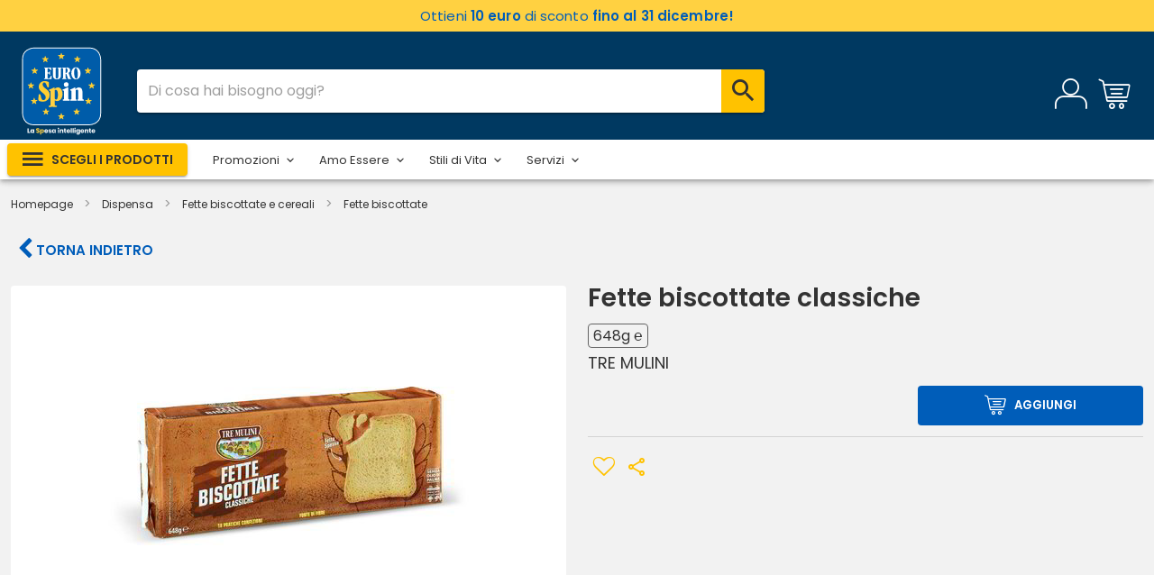

--- FILE ---
content_type: text/html;charset=UTF-8
request_url: https://laspesaonline.eurospin.it/product/fette-biscottate-dorate-648g-tre-mulini
body_size: 4156
content:
<!DOCTYPE html><html lang="it"><head><script>// Initialize the data layer for Google Tag Manager (this should mandatorily be done before the Cookie Solution is loaded)
      window.dataLayer = window.dataLayer || [];
      function gtag() {
        dataLayer.push(arguments);
      }
      // Default consent mode is "denied" for both ads and analytics, but delay for 2 seconds until the Cookie Solution is loaded
      gtag("consent", "default", {
        ad_storage: "denied",
        analytics_storage: "denied",
        wait_for_update: 2000 // milliseconds
      });
      // Improve ad click measurement quality (optional)
      gtag("set", "url_passthrough", true);
      // Further redact your ads data (optional)
      gtag("set", "ads_data_redaction", true);</script><script>var _iub = _iub || [];

      _iub.csConfiguration = {
        perPurposeConsent: true,
        siteId: 2269509,
        cookiePolicyId: 99806062,
        lang: "it",
        cookiePolicyUrl: "/cookie-policy",
        callback: {
          onPreferenceExpressedOrNotNeeded: function(preference) {
            dataLayer.push({
              iubenda_ccpa_opted_out: _iub.cs.api.isCcpaOptedOut()
            });
            if (!preference) {
              window.dataLayer = window.dataLayer || [];
              dataLayer.push({ event: "iubenda_preference_not_needed" });
            } else {
              if (preference.consent === true) {
                dataLayer.push({ event: "iubenda_consent_given" });
              } else if (preference.consent === false) {
                dataLayer.push({ event: "iubenda_consent_rejected" });
              } else if (preference.purposes) {
                for (var purposeId in preference.purposes) {
                  if (preference.purposes[purposeId]) {
                    dataLayer.push({
                      event: "iubenda_consent_given_purpose_" + purposeId
                    });
                  }
                }
              }
            }
          }
        },
        banner: {
          acceptButtonCaptionColor: "#4d4d4d",
          acceptButtonColor: "#ffc200",
          acceptButtonDisplay: true,
          backgroundColor: "#003961",
          backgroundOverlay: true,
          closeButtonRejects: true,
          customizeButtonCaptionColor: "#4d4d4d",
          customizeButtonColor: "#DCDCDC",
          customizeButtonDisplay: true,
          listPurposes: true,
          position: "bottom",
          textColor: "#ffffff",
          acceptButtonCaption: "Accetta tutto",
          content:
            '<div id="iubenda-cs-title">Informativa</div><div id="iubenda-cs-paragraph"><p class="iub-p">Utilizziamo i cookie, inclusi quelli di terze parti, per raccogliere informazioni sull’utilizzo dei nostri siti Web, come specificato nella <a href="https://www.iubenda.com/privacy-policy/99806062/cookie-policy" class="iubenda-cs-cookie-policy-lnk">cookie policy</a>.</p><p class="iub-p">I cookie sono utili per fornire agli utenti la migliore esperienza possibile, migliorare costantemente i nostri siti e fornire agli utenti offerte adatte ai loro interessi. Facendo clic sul pulsante "Accetta tutto", l’utente dichiara di accettare l’utilizzo dei cookie. In qualsiasi momento è possibile revocare il consenso, modificare le preferenze e ottenere informazioni dettagliate sull’utilizzo dei cookie facendo clic su "Scopri di più e personalizza". Chiudendo questa informativa con l’apposito tasto in alto a destra continui senza accettare.</p></div>'
        }
      };</script><script src="https://cdn.iubenda.com/cs/iubenda_cs.js" charset="UTF-8" async></script><script src="https://eu.acsbapp.com/apps/app/dist/js/app.js" async></script><script>document.addEventListener("DOMContentLoaded", function() {
        acsbJS.init({
          statementLink: "",
          footerHtml:
            '<a href="https://www.accessiway.com/it/home/" target="_blank">AccessiWay. The Web Accessibility Solution</a>',
          hideMobile: false,
          hideTrigger: false,
          language: "it",
          position: "left",
          leadColor: "#0069fb",
          triggerColor: "#004fce",
          triggerRadius: "50%",
          triggerPositionX: "left",
          triggerPositionY: "bottom",
          triggerIcon: "people",
          triggerSize: "medium",
          triggerOffsetX: 20,
          triggerOffsetY: 20,
          mobile: {
            triggerSize: "medium",
            triggerPositionX: "left",
            triggerPositionY: "bottom",
            triggerOffsetX: 10,
            triggerOffsetY: 10,
            triggerRadius: "50%"
          }
        });
      });</script><meta charset="utf-8"><meta name="google-site-verification" content="upKzok4GHhpQb1kXcbgHbMlxIsutJbZZYGxOElpG57o"><meta http-equiv="X-UA-Compatible" content="IE=edge"><meta name="viewport" content="width=device-width,initial-scale=1,maximum-scale=1,minimum-scale=1,user-scalable=no,minimal-ui,viewport-fit=cover"><meta name="apple-mobile-web-app-capable" content="yes"><meta name="apple-mobile-web-app-status-bar-style" content="black"><link rel="icon" href="/favicon.ico"><link rel="manifest" href="/manifest.json"><title>La spesa Online di Eurospin</title><link rel="stylesheet" href="https://cdn.jsdelivr.net/npm/@mdi/font@latest/css/materialdesignicons.min.css"><script type="application/ld+json">{
        "@context": "https://schema.org",
        "@type": "Organization",
        "url": "https://laspesaonline.eurospin.it/",
        "logo": "https://laspesaonline.eurospin.it/logo.png"
      }</script><link href="/css/chunk-002c781f.8b561868.css" rel="prefetch"><link href="/css/chunk-03ba99d2.8b561868.css" rel="prefetch"><link href="/css/chunk-05976b97.8b561868.css" rel="prefetch"><link href="/css/chunk-07605db8.2fcec328.css" rel="prefetch"><link href="/css/chunk-07bec368.ef1dad25.css" rel="prefetch"><link href="/css/chunk-089d8f52.df8727c8.css" rel="prefetch"><link href="/css/chunk-08e310f9.3930d6ed.css" rel="prefetch"><link href="/css/chunk-09854298.7984dfa5.css" rel="prefetch"><link href="/css/chunk-0a71155b.8b561868.css" rel="prefetch"><link href="/css/chunk-0a85b39a.71cb307f.css" rel="prefetch"><link href="/css/chunk-0fe69da8.e70d4fb1.css" rel="prefetch"><link href="/css/chunk-1090fec5.def9d38d.css" rel="prefetch"><link href="/css/chunk-151fdeb6.5fcb5c42.css" rel="prefetch"><link href="/css/chunk-173c234d.7984dfa5.css" rel="prefetch"><link href="/css/chunk-21d96fae.253899c6.css" rel="prefetch"><link href="/css/chunk-23c0ed18.341808c4.css" rel="prefetch"><link href="/css/chunk-245dd730.7984dfa5.css" rel="prefetch"><link href="/css/chunk-24a9981e.7984dfa5.css" rel="prefetch"><link href="/css/chunk-2b653d80.0d34b14a.css" rel="prefetch"><link href="/css/chunk-2bf5203c.3ae23b72.css" rel="prefetch"><link href="/css/chunk-31157be8.7379c7e7.css" rel="prefetch"><link href="/css/chunk-34b0182c.87588639.css" rel="prefetch"><link href="/css/chunk-352dcb08.e8c0060e.css" rel="prefetch"><link href="/css/chunk-35a24eb5.3aec853c.css" rel="prefetch"><link href="/css/chunk-382adfef.7984dfa5.css" rel="prefetch"><link href="/css/chunk-3aed15c4.1b580185.css" rel="prefetch"><link href="/css/chunk-3ed98dfc.4e36a942.css" rel="prefetch"><link href="/css/chunk-3eeb5248.ca095683.css" rel="prefetch"><link href="/css/chunk-3f737b56.7fbec2c4.css" rel="prefetch"><link href="/css/chunk-3f8aa018.e97c0821.css" rel="prefetch"><link href="/css/chunk-40f6f07b.8b561868.css" rel="prefetch"><link href="/css/chunk-48059fb2.0598c164.css" rel="prefetch"><link href="/css/chunk-4b62ad80.f17889be.css" rel="prefetch"><link href="/css/chunk-4e19c451.8b282277.css" rel="prefetch"><link href="/css/chunk-4f528198.eb505211.css" rel="prefetch"><link href="/css/chunk-5068a702.7984dfa5.css" rel="prefetch"><link href="/css/chunk-50a4bebd.1b580185.css" rel="prefetch"><link href="/css/chunk-50b73ec0.5afa0ab5.css" rel="prefetch"><link href="/css/chunk-50f8c860.1b580185.css" rel="prefetch"><link href="/css/chunk-54b7b7e6.8b561868.css" rel="prefetch"><link href="/css/chunk-56d74a0c.c1d44613.css" rel="prefetch"><link href="/css/chunk-56dc2b74.d55ae3e5.css" rel="prefetch"><link href="/css/chunk-5834dd1f.7984dfa5.css" rel="prefetch"><link href="/css/chunk-5f45b266.bff8f2df.css" rel="prefetch"><link href="/css/chunk-60025ecc.7aa2c62c.css" rel="prefetch"><link href="/css/chunk-60baf9e0.cb0f37de.css" rel="prefetch"><link href="/css/chunk-615d86ac.99338150.css" rel="prefetch"><link href="/css/chunk-686ae200.f73b5ee5.css" rel="prefetch"><link href="/css/chunk-7a5f63f6.bf901242.css" rel="prefetch"><link href="/css/chunk-8daab27e.62fe7ccf.css" rel="prefetch"><link href="/css/chunk-9266be4a.4e36a942.css" rel="prefetch"><link href="/css/chunk-9330a878.db78b1a4.css" rel="prefetch"><link href="/css/chunk-9a0a8bde.a908ae4d.css" rel="prefetch"><link href="/css/chunk-cf866af6.12e92134.css" rel="prefetch"><link href="/css/chunk-cff5fb9e.8dbb5ae1.css" rel="prefetch"><link href="/css/chunk-d0c5f9c0.e288801d.css" rel="prefetch"><link href="/css/chunk-de4bc9f6.2c3a3b9d.css" rel="prefetch"><link href="/css/chunk-de58dcb4.ff1080db.css" rel="prefetch"><link href="/css/chunk-de9d6f8a.754b83fa.css" rel="prefetch"><link href="/css/chunk-e345b3be.210bb50c.css" rel="prefetch"><link href="/css/chunk-ee4467e2.cc2a02ac.css" rel="prefetch"><link href="/css/chunk-f255d1b4.4e36a942.css" rel="prefetch"><link href="/css/chunk-f7ec6770.7984dfa5.css" rel="prefetch"><link href="/js/analyticsServiceImplementation0.8ba006df.js" rel="prefetch"><link href="/js/analyticsServiceImplementation1.de3a1d3c.js" rel="prefetch"><link href="/js/analyticsServiceImplementation2.4fb8cffe.js" rel="prefetch"><link href="/js/analyticsServiceImplementation3.81a1e5e3.js" rel="prefetch"><link href="/js/analyticsServiceImplementation4.38a5bba6.js" rel="prefetch"><link href="/js/analyticsServiceImplementation5.fd8dcce1.js" rel="prefetch"><link href="/js/chunk-002c781f.09dae28b.js" rel="prefetch"><link href="/js/chunk-03ba99d2.829db455.js" rel="prefetch"><link href="/js/chunk-05976b97.7f97b6bb.js" rel="prefetch"><link href="/js/chunk-0726ddd0.a13885b5.js" rel="prefetch"><link href="/js/chunk-07605db8.1d8a37f7.js" rel="prefetch"><link href="/js/chunk-07bec368.c7d56e5d.js" rel="prefetch"><link href="/js/chunk-089d8f52.bee73022.js" rel="prefetch"><link href="/js/chunk-08e310f9.04a3b52d.js" rel="prefetch"><link href="/js/chunk-09854298.4c8ae90d.js" rel="prefetch"><link href="/js/chunk-0a71155b.6a78fdaf.js" rel="prefetch"><link href="/js/chunk-0a85b39a.5cae4198.js" rel="prefetch"><link href="/js/chunk-0fe69da8.64f1d8eb.js" rel="prefetch"><link href="/js/chunk-1090fec5.81bfd45e.js" rel="prefetch"><link href="/js/chunk-13428ed2.ffe9d04e.js" rel="prefetch"><link href="/js/chunk-151fdeb6.a46ec4a4.js" rel="prefetch"><link href="/js/chunk-173c234d.6bd3203b.js" rel="prefetch"><link href="/js/chunk-21d96fae.1d040c71.js" rel="prefetch"><link href="/js/chunk-21ef813f.22f1c569.js" rel="prefetch"><link href="/js/chunk-23c0ed18.afdb0bb5.js" rel="prefetch"><link href="/js/chunk-245dd730.c2eca019.js" rel="prefetch"><link href="/js/chunk-24a9981e.96c9a31a.js" rel="prefetch"><link href="/js/chunk-25c33663.681a0617.js" rel="prefetch"><link href="/js/chunk-2b653d80.586b79c9.js" rel="prefetch"><link href="/js/chunk-2bf5203c.134eb22b.js" rel="prefetch"><link href="/js/chunk-2d0aa554.9c731098.js" rel="prefetch"><link href="/js/chunk-2d0b6783.6eda1415.js" rel="prefetch"><link href="/js/chunk-2d0d0655.d6fa7dcf.js" rel="prefetch"><link href="/js/chunk-2d0d39ce.6cb3943d.js" rel="prefetch"><link href="/js/chunk-2d2086b7.df8b5b8b.js" rel="prefetch"><link href="/js/chunk-2d237582.40f86cc8.js" rel="prefetch"><link href="/js/chunk-2d23841b.8d9dfe04.js" rel="prefetch"><link href="/js/chunk-31157be8.145d7f16.js" rel="prefetch"><link href="/js/chunk-34b0182c.29785f2b.js" rel="prefetch"><link href="/js/chunk-352dcb08.6d2ec4a2.js" rel="prefetch"><link href="/js/chunk-35a24eb5.466de366.js" rel="prefetch"><link href="/js/chunk-382adfef.27bb7e48.js" rel="prefetch"><link href="/js/chunk-3aed15c4.bbd491a5.js" rel="prefetch"><link href="/js/chunk-3ed98dfc.158fd884.js" rel="prefetch"><link href="/js/chunk-3eeb5248.e16f6e31.js" rel="prefetch"><link href="/js/chunk-3f737b56.3656677c.js" rel="prefetch"><link href="/js/chunk-3f8aa018.f53f84cd.js" rel="prefetch"><link href="/js/chunk-40f6f07b.a7fc0aed.js" rel="prefetch"><link href="/js/chunk-48059fb2.866500c6.js" rel="prefetch"><link href="/js/chunk-4825daf2.43c11544.js" rel="prefetch"><link href="/js/chunk-4b62ad80.463ed5cb.js" rel="prefetch"><link href="/js/chunk-4e19c451.d4f3befb.js" rel="prefetch"><link href="/js/chunk-4f528198.62fb09fd.js" rel="prefetch"><link href="/js/chunk-5068a702.8be7429a.js" rel="prefetch"><link href="/js/chunk-50a4bebd.61ef7fa2.js" rel="prefetch"><link href="/js/chunk-50b73ec0.c31a724a.js" rel="prefetch"><link href="/js/chunk-50f8c860.5ed97a0b.js" rel="prefetch"><link href="/js/chunk-54b7b7e6.ab039fbb.js" rel="prefetch"><link href="/js/chunk-56d74a0c.f59724b5.js" rel="prefetch"><link href="/js/chunk-56dc2b74.c4ef2fd2.js" rel="prefetch"><link href="/js/chunk-5834dd1f.d97cfc0c.js" rel="prefetch"><link href="/js/chunk-5f45b266.b0f8c4b7.js" rel="prefetch"><link href="/js/chunk-60025ecc.97d59c0e.js" rel="prefetch"><link href="/js/chunk-60baf9e0.c3c3eccc.js" rel="prefetch"><link href="/js/chunk-615d86ac.7d2afd7e.js" rel="prefetch"><link href="/js/chunk-6225b51b.641f5bce.js" rel="prefetch"><link href="/js/chunk-686ae200.6fc63e2b.js" rel="prefetch"><link href="/js/chunk-6abcd9f9.79193fd0.js" rel="prefetch"><link href="/js/chunk-7a5f63f6.c36f7000.js" rel="prefetch"><link href="/js/chunk-8daab27e.ae09a021.js" rel="prefetch"><link href="/js/chunk-9266be4a.9029ada1.js" rel="prefetch"><link href="/js/chunk-9330a878.167d20db.js" rel="prefetch"><link href="/js/chunk-9a0a8bde.d6db6b9f.js" rel="prefetch"><link href="/js/chunk-cf866af6.6cf30b19.js" rel="prefetch"><link href="/js/chunk-cff5fb9e.0a5ed1e1.js" rel="prefetch"><link href="/js/chunk-d0c5f9c0.72a7605e.js" rel="prefetch"><link href="/js/chunk-de4bc9f6.55e630a9.js" rel="prefetch"><link href="/js/chunk-de58dcb4.4b6cae77.js" rel="prefetch"><link href="/js/chunk-de9d6f8a.e1143747.js" rel="prefetch"><link href="/js/chunk-e345b3be.d3be7de9.js" rel="prefetch"><link href="/js/chunk-ee4467e2.87599733.js" rel="prefetch"><link href="/js/chunk-f255d1b4.c7ae84aa.js" rel="prefetch"><link href="/js/chunk-f7ec6770.eb99c3dd.js" rel="prefetch"><link href="/css/chunk-common.c3e62354.css" rel="preload" as="style"><link href="/css/chunk-vendors.11528a22.css" rel="preload" as="style"><link href="/css/index.15c4a5ba.css" rel="preload" as="style"><link href="/js/chunk-common.8953c147.js" rel="preload" as="script"><link href="/js/chunk-vendors.f16bd44f.js" rel="preload" as="script"><link href="/js/index.4bfe9d8c.js" rel="preload" as="script"><link href="/css/chunk-vendors.11528a22.css" rel="stylesheet"><link href="/css/chunk-common.c3e62354.css" rel="stylesheet"><link href="/css/index.15c4a5ba.css" rel="stylesheet"></head><body><noscript><strong>Siamo spiacenti ma eurospin-b2c non funziona correttamente senza Javascript. La preghiamo di abilitare javascript per continuare.</strong></noscript><!--[if lte IE 11]>
      <p class="browsehappy">
        Stai utilizzando un browser troppo vecchio. Per continuare la
        navigazione puoi
        <a href="http://browsehappy.com/">aggiornare il tuo browser</a>.
      </p>
    <![endif]--><link rel="stylesheet" href="/p/wp-content/themes/eurospin/styles-common.css"><div id="app"></div><script src="/js/chunk-vendors.f16bd44f.js"></script><script src="/js/chunk-common.8953c147.js"></script><script src="/js/index.4bfe9d8c.js"></script></body></html>

--- FILE ---
content_type: text/html; charset=utf-8
request_url: https://wave.outbrain.com/mtWavesBundler/handler/00105d6b438ebc6172d06c316cff5a51f7
body_size: 1550
content:
(() => {
    var bundles = [['dynamicEngagements', () => {
    var define = true; 
    !function(e,n){"object"==typeof exports&&"object"==typeof module?module.exports=n():"function"==typeof define&&define.amd?define([],n):"object"==typeof exports?exports.obBundle=n():(e.obBundle=e.obBundle||{},e.obBundle.dynamicEngagement=n())}(self,()=>(()=>{"use strict";var t={d:(e,n)=>{for(var o in n)t.o(n,o)&&!t.o(e,o)&&Object.defineProperty(e,o,{enumerable:!0,get:n[o]})},o:(e,n)=>Object.prototype.hasOwnProperty.call(e,n),r:e=>{"undefined"!=typeof Symbol&&Symbol.toStringTag&&Object.defineProperty(e,Symbol.toStringTag,{value:"Module"}),Object.defineProperty(e,"__esModule",{value:!0})}},e={};t.r(e),t.d(e,{DynamicEngagements:()=>i,factory:()=>r});function n(){for(var e=[],n=0;n<arguments.length;n++)e[n]=arguments[n];o.push(e)}o=[],"undefined"!=typeof window&&window.document.addEventListener("keydown",function(e){if(e.ctrlKey&&e.shiftKey&&"L"===e.key)for(e.preventDefault();o.length;){var n=o.shift()||[];n.some(function(e){return"string"==typeof e&&e.includes("ERROR")})?console.log("%c"+n.join(" "),"color: red;"):console.log.apply(console,n)}}),n.bind(null,"oblog:shared:");a.prototype.bindScroll=function(e){var n,o,t,i=null!=(n=e.scrollDepthSettingValue)?n:30,r=!1,a=0,c=!1;document.addEventListener("scroll",function(){t=window.scrollY,r||(window.requestAnimationFrame(function(){!c&&i<=t&&(a=Math.max(a,t),o&&clearTimeout(o),o=setTimeout(function(){obApi("track",e.name,{value:a}),c=!0},500)),r=!1}),r=!0)})},a.prototype.bindTimeOnPage=function(e){var n=null!=(n=e.timeOnPageSettingValue)?n:30;setTimeout(function(){obApi("track",e.name)},1e3*n)},a.prototype.bindClickOnPage=function(n){document.addEventListener("mousedown",function e(){obApi("track",n.name),document.removeEventListener("mousedown",e,!0)},!0)},a.prototype.isLandingPage=function(){return-1<location.href.indexOf("dicbo")},a.prototype.execute=function(e){var n=this;try{e.filter(function(e){return"ENGAGEMENT"===e.type}).forEach(function(e){switch(e.category){case"MOUSE_CLICK":n.bindClickOnPage(e);break;case"SCROLL_DEPTH":n.bindScroll(e);break;case"TIME_ON_PAGE":n.bindTimeOnPage(e)}})}catch(e){var o,t=e,i="dynamic-engagements";void 0===o&&(o=2),Math.floor(100*Math.random())<=o&&(o={app:i,message:t.message,extra:{name:t.name,line:t.lineNumber||t.line,script:t.fileName||t.sourceURL||t.script,stack:t.stackTrace||t.stack}},o=Object.assign({marketerID:null===obApi||void 0===obApi?void 0:obApi.marketerId,referrer:window.document.referrer,location:window.document.location.href},o),o=encodeURIComponent(JSON.stringify(o,null,"\t")),"undefined"==typeof Image?console.log("dump to log: ".concat(o)):(new Image).src="//tr.outbrain.com/log?msg=AmplifyWaves:".concat(encodeURIComponent(o)))}};var o,i=a,r=function(){for(var e=0;e<arguments.length;e++)e,0;return new i};function a(){}return e})()),"undefined"!=typeof obBundle&&(new obBundle.dynamicEngagement.DynamicEngagements).execute([{name:"Auto_ScrollDepth_30pct",id:476803,category:"SCROLL_DEPTH",type:"ENGAGEMENT",scrollDepthSettingValue:30},{name:"Auto_MouseClick",id:476804,category:"MOUSE_CLICK",type:"ENGAGEMENT"},{name:"Auto_TimeOnPage_30sec",id:476805,category:"TIME_ON_PAGE",type:"ENGAGEMENT",timeOnPageSettingValue:30}]);
  }]];
    for (var i = 0; i < bundles.length; i++) {
      var bundle = bundles[i];
      bundle[1].call(window, bundle[2]);
    }
  })()

--- FILE ---
content_type: text/css
request_url: https://laspesaonline.eurospin.it/css/chunk-common.c3e62354.css
body_size: 20444
content:
@import url(https://fonts.googleapis.com/css2?family=Poppins:wght@400;600);@import url(https://fonts.googleapis.com/css2?family=Oswald:wght@400;600;700&display=swap);.v-snack__content{letter-spacing:-.2px}.v-snack__content+.v-snack__action{margin-left:-16px}h1[data-v-f4ee1726],h3[data-v-f4ee1726],h4[data-v-f4ee1726],h5[data-v-f4ee1726],h6[data-v-f4ee1726]{color:var(--v-primary-lighten1)}h1[data-v-f4ee1726]{font-weight:400!important}a[data-v-f4ee1726]{text-decoration:none!important}.timeslot-selector .timeslot-button.v-btn:not(.v-btn--round).v-size--large{padding-right:0}.timeslot-selector .timeslot-button.v-btn:not(.v-btn--round).v-size--large .v-btn__content{height:100%;width:100%}.timeslot-selector .timeslot-button.v-btn:not(.v-btn--round).v-size--large .v-btn__content .timeslot-btn-content{width:100%;font-weight:400}.timeslot-selector .timeslot-button.v-btn:not(.v-btn--round).v-size--large .v-btn__content .timeslot-btn-content .timeslot-name{width:20%}.timeslot-selector .timeslot-button.v-btn:not(.v-btn--round).v-size--large .v-btn__content .delivery-fee{width:100px;border-left:1px solid var(--v-grey-lighten2);font-weight:700;height:44px;display:-webkit-box;display:-ms-flexbox;display:flex;-ms-flex-line-pack:center;align-content:center;-webkit-box-pack:center;-ms-flex-pack:center;justify-content:center;-webkit-box-orient:vertical;-webkit-box-direction:normal;-ms-flex-direction:column;flex-direction:column;border-top-right-radius:4px;border-bottom-right-radius:4px}.timeslot-selector .timeslot-button.v-btn:not(.v-btn--round).v-size--large .v-btn__content .delivery-fee .promo-title{margin-top:4px;margin-bottom:-4px}.timeslot-selector .timeslot-button.v-btn:not(.v-btn--round).v-size--large .v-btn__content .delivery-fee .promo-val{margin-top:-2px}.timeslot-selector .timeslot-button.v-btn:not(.v-btn--round).v-size--large .v-btn__content .delivery-fee.promo-delivery-fee{border:1px solid #de1e1e!important;color:#de1e1e!important;line-height:1.2}.timeslot-selector .timeslot-button.v-btn:not(.v-btn--round).v-size--large .v-btn__content .delivery-fee.promo-delivery-fee .promo-timeslot{font-size:13px}.timeslot-selector .timeslot-button.v-btn:not(.v-btn--round).v-size--large .v-btn__content .delivery-fee.promo-delivery-fee .gift-cert-descr{font-size:15px}.timeslot-selector .timeslot-button.v-btn:not(.v-btn--round).v-size--large .v-btn__content .delivery-fee.nopromo-delivery-fee{border:1px solid #de1e1e;color:#de1e1e}.timeslot-selector .timeslot-button.v-btn:not(.v-btn--round).v-size--large.selected .delivery-fee.nopromo-delivery-fee,.timeslot-selector .timeslot-button.v-btn:not(.v-btn--round).v-size--large.selected .delivery-fee.promo-delivery-fee{color:var(--v-base-white);border:none;border-left:1px solid #fff}.timeslot-selector .timeslot-button.v-btn:not(.v-btn--round).v-size--large.selected .delivery-fee.promo-delivery-fee{background-color:#fff!important}.timeslot-selector .service-image{vertical-align:middle;margin:10px}.timeslot-selector .delivery-fee-standard{width:100%;border:1px solid var(--v-primary-base);border-radius:5px}.timeslot-selector .delivery-fee-standard .delivery-fee-standard-title b{color:var(--v-primary-base)!important}.timeslot-selector .delivery-fee-extended{background-color:var(--v-secondary-lighten2);width:100%;border:1px var(--v-secondary-lighten2);border-radius:5px}.timeslot-selector .delivery-fee-extended .delivery-fee-extended-title b{color:#da1f24!important}.leaflet-iframe{background-color:#000;width:100%;height:100%;padding-top:50px;margin-bottom:-6px;min-height:70vh}@media only screen and (max-width:599.98px){.leaflet-iframe{min-height:80vh}}h1[data-v-e1a73b04],h3[data-v-e1a73b04],h4[data-v-e1a73b04],h5[data-v-e1a73b04],h6[data-v-e1a73b04]{color:var(--v-primary-lighten1)}.v-list-item[data-v-e1a73b04]{border-bottom:1px solid var(--v-grey-lighten3)}.v-list-item .v-list-item__content .v-list-item__title[data-v-e1a73b04]{font-size:15px;line-height:1.5}.v-list-item .v-list-item__content .v-list-item__subtitle[data-v-e1a73b04]{text-wrap:auto}.theme--light.v-list-item--active[data-v-e1a73b04]:before{opacity:0}h1[data-v-528a18b6],h3[data-v-528a18b6],h4[data-v-528a18b6],h5[data-v-528a18b6],h6[data-v-528a18b6]{color:var(--v-primary-lighten1)}[data-v-528a18b6].shopopop a{color:#fff!important;font-weight:700}[data-v-528a18b6].banner-btn-container{gap:12px}.title-sub[data-v-528a18b6]{color:var(--v-primary-lighten1)}.address-detail .section-title[data-v-528a18b6]{font-size:20px}.address-detail .add-address-form #map[data-v-528a18b6]{width:100%;border:1px solid var(--v-grey-base);border-radius:5px;padding:6px}.address-detail .missing-address-data[data-v-528a18b6]{color:var(--v-error-base)}@media only screen and (max-width:599.98px){.address-detail .address-actions .v-btn[data-v-528a18b6]{width:100%}}.address-detail .v-autocomplete .v-input__append-inner[data-v-528a18b6]{display:none}.address-detail .v-input--switch .v-input__slot[data-v-528a18b6]{background-color:transparent!important}.address-detail .mandatory[data-v-528a18b6]{font-size:14px}.v-dialog .prefix-container[data-v-528a18b6]{width:50%}@media only screen and (min-width:600px){.profile-section .prefix-container .prefix[data-v-528a18b6]{-webkit-box-flex:0;-ms-flex:0 0 8.3333333333%;flex:0 0 8.3333333333%;max-width:8.3333333333%}}.tab[data-v-15ccf98a],h1[data-v-15ccf98a],h3[data-v-15ccf98a],h4[data-v-15ccf98a],h5[data-v-15ccf98a],h6[data-v-15ccf98a]{color:var(--v-primary-lighten1)}.tab[data-v-15ccf98a]{background:var(--v-grey-lighten3);border:1px solid var(--v-grey-darken2);min-height:75px;font-size:16px;line-height:1.2;opacity:.5;cursor:pointer}.tab.selected[data-v-15ccf98a]{background:var(--v-grey-lighten3)!important;border:2px solid var(--v-primary-lighten1);opacity:1;color:var(--v-primary-lighten1)}@media only screen and (max-width:599.98px){.tab[data-v-15ccf98a]{min-height:60px}}.service-block-container .service-block[data-v-15ccf98a]:first-child{padding-left:0!important}.service-block-container .service-block[data-v-15ccf98a]:last-child{padding-right:0!important}.address-list-item[data-v-15ccf98a] .v-list-item{padding-left:0!important}.delivery-service-descr[data-v-15ccf98a]{font-size:18px}.search-autocomplete-btn[data-v-15ccf98a]{border-top-left-radius:0;border-bottom-left-radius:0}.google-autocomplete-input[data-v-15ccf98a]{width:100%;border:1px solid var(--v-grey-base);border-radius:4px 0 0 4px;padding:6px 15px;font-size:14px}.google-autocomplete-input[data-v-15ccf98a]:focus{outline:none}.filter-text .v-radio .distance-label[data-v-15ccf98a],.filter-text[data-v-15ccf98a]{font-size:14px}.warehouse-list-container[data-v-15ccf98a]{max-height:calc(100vh - 460px);overflow-y:auto}@media only screen and (max-width:599.98px){.warehouse-list-container[data-v-15ccf98a]{max-height:400px}}.v-list.warehouse-list .v-list-item[data-v-15ccf98a]:not(:last-child){border-bottom:1px solid var(--v-grey-lighten3)}.v-list.warehouse-list .v-list-item[data-v-15ccf98a]:last-child{border-bottom:0}.near-warehouse-container[data-v-15ccf98a]{border-top:2px solid var(--v-grey-base);margin-top:10px;padding-top:10px}[data-v-15ccf98a] .edit-address .address-title{margin-top:0!important}[data-v-15ccf98a] .edit-address .address-title h1{font-size:20px}.theme--light.v-list-item--active[data-v-15ccf98a]:before{opacity:0}@media only screen and (max-width:599.98px){.theme--light.v-btn--outlined.geolocate-btn[data-v-15ccf98a]{border:0}}.hide-scrollbar[data-v-15ccf98a]{overflow-x:hidden;-ms-overflow-style:none;scrollbar-width:none}[data-v-15ccf98a]::-webkit-scrollbar{display:none}h1[data-v-4745b6d3],h3[data-v-4745b6d3],h4[data-v-4745b6d3],h5[data-v-4745b6d3],h6[data-v-4745b6d3]{color:var(--v-primary-lighten1)}.max-acq[data-v-4745b6d3]{width:36px;max-height:36px;margin-left:4px;margin-top:-8px}.max-acq[data-v-4745b6d3],.max-acq span[data-v-4745b6d3]{display:-webkit-box;display:-ms-flexbox;display:flex;-webkit-box-align:center;-ms-flex-align:center;align-items:center;-webkit-box-pack:center;-ms-flex-pack:center;justify-content:center}.max-acq span[data-v-4745b6d3]{text-transform:uppercase;padding:2px 2px;color:#fff;line-height:1;background-color:var(--v-primary-base);font-size:10px;font-weight:700;text-align:center;border-radius:4px}h1[data-v-8c52c9f0],h3[data-v-8c52c9f0],h4[data-v-8c52c9f0],h5[data-v-8c52c9f0],h6[data-v-8c52c9f0]{color:var(--v-primary-lighten1)}.menu .v-input[data-v-8c52c9f0]{font-size:12px!important}h1[data-v-22e8a1a6],h3[data-v-22e8a1a6],h4[data-v-22e8a1a6],h5[data-v-22e8a1a6],h6[data-v-22e8a1a6]{color:var(--v-primary-lighten1)}.gift-icon[data-v-22e8a1a6]{background-color:var(--v-primary-lighten1)}.item-total[data-v-22e8a1a6]{font-family:Oswald;font-style:normal;font-weight:700;font-size:25px;color:var(--v-primary-lighten1);white-space:nowrap}.v-input--dense[data-v-22e8a1a6]{height:60px!important;min-height:auto!important}.v-input--dense .v-input__slot[data-v-22e8a1a6]{min-height:auto!important}.v-input--dense .v-select__slot[data-v-22e8a1a6]{min-height:auto!important;height:35px!important}.v-input--dense .v-input__append-inner[data-v-22e8a1a6]{margin-top:5px!important}.v-input--dense .v-label[data-v-22e8a1a6]{line-height:13px;font-size:14px!important}@media only screen and (min-width:600px){.xs-only-show[data-v-22e8a1a6]{display:none}}.option[data-v-22e8a1a6]{font-size:11px;height:0;text-align:right;width:100%}.selectOptionsMenu[data-v-22e8a1a6]{z-index:12}.selectOptions[data-v-22e8a1a6]{min-width:10px!important;border:1px solid var(--v-primary-lighten1);padding:0 8px!important}.not-available[data-v-22e8a1a6]{color:red;font-size:12px;white-space:normal;height:40px;display:-webkit-box;display:-ms-flexbox;display:flex;-webkit-box-align:end;-ms-flex-align:end;align-items:flex-end;text-align:right}[data-v-22e8a1a6] .v-tooltip__content{background:var(--v-primary-lighten2);color:#fff;text-align:center;line-height:1.5;max-width:180px;font-weight:600;padding:2px 5px}.display-option[data-v-22e8a1a6]{font-size:10px;position:absolute;top:180px;right:10px;background:var(--v-primary-base);color:#fff;padding:2px;border-radius:4px}.drained-weight-descr[data-v-22e8a1a6]{font-size:11px;height:16px}.proposal-card{-webkit-box-orient:vertical;-webkit-box-direction:normal;-ms-flex-direction:column;flex-direction:column;overflow:hidden;height:100%}.proposal-card .image-card-container .image-card{height:auto}@media only screen and (min-width:600px){.proposal-card .image-card-container .image-card{height:100%}}.proposal-card .card-content{height:inherit;width:100%;display:-webkit-box;display:-ms-flexbox;display:flex;-webkit-box-orient:vertical;-webkit-box-direction:normal;-ms-flex-direction:column;flex-direction:column}.proposal-card .v-card__title{font-size:20px;font-weight:700;word-break:break-word}.proposal-card .text-align-center .v-card__actions,.proposal-card .text-align-center .v-card__title{text-align:center;-webkit-box-pack:center;-ms-flex-pack:center;justify-content:center}.proposal-card .text-align-center .v-card__text{text-align:center}.proposal-card .text-align-right .v-card__actions,.proposal-card .text-align-right .v-card__title{text-align:right;-webkit-box-pack:end;-ms-flex-pack:end;justify-content:flex-end}.proposal-card .text-align-right .v-card__text{text-align:right}.proposal-card .btn-block .v-btn{display:-webkit-box;display:-ms-flexbox;display:flex;-webkit-box-flex:1;-ms-flex:1 0 auto;flex:1 0 auto;min-width:100%!important;max-width:auto}.proposal-card.opposite-layout.flex-row .image-card-container{-webkit-box-ordinal-group:3;-ms-flex-order:2;order:2;margin-left:auto}.proposal-card.opposite-layout.flex-row .card-content{-webkit-box-ordinal-group:2;-ms-flex-order:1;order:1}.proposal-card.opposite-layout.flex-row.text-align-center .card-content{-webkit-box-pack:center;-ms-flex-pack:center;justify-content:center}.proposal-card.opposite-layout.flex-row.text-align-top .card-content{-webkit-box-pack:start;-ms-flex-pack:start;justify-content:flex-start}.proposal-card.opposite-layout.flex-row.text-align-bottom .card-content{-webkit-box-pack:end;-ms-flex-pack:end;justify-content:flex-end}@media only screen and (min-width:600px){.proposal-card.flex-sm-row .image-card-container{width:var(--image-containerwidth)}.proposal-card.opposite-layout.flex-sm-row .image-card-container{-webkit-box-ordinal-group:3;-ms-flex-order:2;order:2;margin-left:auto}.proposal-card.opposite-layout.flex-sm-row .card-content{-webkit-box-ordinal-group:2;-ms-flex-order:1;order:1}.proposal-card.opposite-layout.flex-sm-row.text-align-center .card-content{-webkit-box-pack:center;-ms-flex-pack:center;justify-content:center}.proposal-card.opposite-layout.flex-sm-row.text-align-top .card-content{-webkit-box-pack:start;-ms-flex-pack:start;justify-content:flex-start}.proposal-card.opposite-layout.flex-sm-row.text-align-bottom .card-content{-webkit-box-pack:end;-ms-flex-pack:end;justify-content:flex-end}}@media only screen and (min-width:960px){.proposal-card.flex-md-row .image-card-container{width:var(--image-containerwidth)}.proposal-card.opposite-layout.flex-md-row .image-card-container{-webkit-box-ordinal-group:3;-ms-flex-order:2;order:2;margin-left:auto}.proposal-card.opposite-layout.flex-md-row .card-content{-webkit-box-ordinal-group:2;-ms-flex-order:1;order:1}.proposal-card.opposite-layout.flex-md-row.text-align-center .card-content{-webkit-box-pack:center;-ms-flex-pack:center;justify-content:center}.proposal-card.opposite-layout.flex-md-row.text-align-top .card-content{-webkit-box-pack:start;-ms-flex-pack:start;justify-content:flex-start}.proposal-card.opposite-layout.flex-md-row.text-align-bottom .card-content{-webkit-box-pack:end;-ms-flex-pack:end;justify-content:flex-end}}@media only screen and (min-width:1264px){.proposal-card.flex-lg-row .image-card-container{width:var(--image-containerwidth)}.proposal-card.opposite-layout.flex-lg-row .image-card-container{-webkit-box-ordinal-group:3;-ms-flex-order:2;order:2;margin-left:auto}.proposal-card.opposite-layout.flex-lg-row .card-content{-webkit-box-ordinal-group:2;-ms-flex-order:1;order:1}.proposal-card.opposite-layout.flex-lg-row.text-align-center .card-content{-webkit-box-pack:center;-ms-flex-pack:center;justify-content:center}.proposal-card.opposite-layout.flex-lg-row.text-align-top .card-content{-webkit-box-pack:start;-ms-flex-pack:start;justify-content:flex-start}.proposal-card.opposite-layout.flex-lg-row.text-align-bottom .card-content{-webkit-box-pack:end;-ms-flex-pack:end;justify-content:flex-end}}.proposal-card-overlay.v-card{overflow:hidden;height:100%}.proposal-card-overlay.v-card .blurred-bg:after{content:"";position:absolute;top:0;left:0;right:0;bottom:0;background:-webkit-gradient(linear,left top,left bottom,color-stop(30%,transparent),to(#000));background:linear-gradient(180deg,transparent 30%,#000)}.proposal-card-overlay.v-card .v-card__text,.proposal-card-overlay.v-card .v-card__title{color:var(--v-white-base)}.proposal-card-overlay.v-card .v-image{height:100%;color:inherit}.proposal-card-overlay.v-card .text-overlay{bottom:0;position:absolute;width:100%}path,svg{fill:inherit}.proposal-btn{height:100%;width:100%;display:-webkit-box;display:-ms-flexbox;display:flex;-webkit-box-align:center;-ms-flex-align:center;align-items:center;-webkit-box-pack:start;-ms-flex-pack:start;justify-content:flex-start;border-color:#fff}.proposal-btn .img-container{text-align:center;padding:8px}.proposal-btn .img-container .proposal-btn-img{width:40px;height:40px;max-height:100%}.proposal-btn.is-hovering{-webkit-transition:all .15s ease-in-out;transition:all .15s ease-in-out}.proposal-btn.is-hovering.proposal-btn{background-color:var(--v-grey-lighten2)}.proposal-btn .btn-label{color:var(--v-primary-lighten1);padding:8px;overflow:hidden;font-weight:700;letter-spacing:0;font-size:1.1rem;max-width:100%;text-align:left}@media(max-width:320px){.proposal-btn .btn-label{white-space:normal}}@media only screen and (max-width:599.98px){.proposal-btn{-webkit-box-orient:vertical;-webkit-box-direction:normal;-ms-flex-direction:column;flex-direction:column}.proposal-btn .img-container{padding-bottom:0}.proposal-btn .btn-label{text-align:center}}.banner-grid-container .banner-grid-title{color:var(--v-primary-lighten1);padding-top:20px;padding-bottom:20px}.banner-grid-container .banner-grid-description{margin-bottom:12px}.banner-slider-container .banner-slider-title{color:var(--v-primary-lighten1);padding-top:20px;padding-bottom:20px}.banner-slider-container .banner-slider-description{margin-bottom:16px}.banner-slider-container .banner-slider .swiper-slide{height:auto}.banner-slider-container .banner-slider .swiper-slide .proposal-card.v-card{height:100%;display:-webkit-box;display:-ms-flexbox;display:flex;-webkit-box-orient:vertical;-webkit-box-direction:normal;-ms-flex-direction:column;flex-direction:column}.product-card-special.product-card.v-card{border-color:#de1e1e!important}.product-card-special.product-card .product-special-name{text-align:center}.product-card-special.product-card .product .body{margin-top:4px}.product-card-special.product-card .product .description{text-align:center;display:-webkit-box;display:-ms-flexbox;display:flex;-webkit-box-orient:vertical;-webkit-box-direction:normal;-ms-flex-direction:column;flex-direction:column;-webkit-box-pack:justify;-ms-flex-pack:justify;justify-content:space-between}.product-card-special.product-card .product .description .product-name{min-height:20px}@media only screen and (min-width:1904px){.product-card-special.product-card .product .description .product-name{font-size:1.3rem;line-height:2rem;-webkit-line-clamp:3}}.product-card-special.product-card .product-price .price-cnt{-webkit-box-pack:center!important;-ms-flex-pack:center!important;justify-content:center!important;gap:10px}.product-card-special.product-card .product-price .product-price-block{display:-webkit-box;display:-ms-flexbox;display:flex;-webkit-box-align:end;-ms-flex-align:end;align-items:flex-end;-webkit-box-pack:center;-ms-flex-pack:center;justify-content:center;gap:10px}@media only screen and (min-width:600px){.product-card-special.product-card .xs-only-show{display:none}}@media only screen and (min-width:1264px)and (max-width:1903.98px){.product-card-special.product-card .price-container{display:-webkit-box;display:-ms-flexbox;display:flex;-webkit-box-orient:horizontal;-webkit-box-direction:normal;-ms-flex-direction:row;flex-direction:row;-webkit-box-pack:center;-ms-flex-pack:center;justify-content:center;-webkit-box-align:end;-ms-flex-align:end;align-items:flex-end}.product-card-special.product-card .price-container .old-price{margin-right:10px}}.product-card-special.product-card .option{font-size:11px;height:0;text-align:right;width:100%}.product-card-special.product-card .selectOptionsMenu{z-index:12}.product-card-special.product-card .selectOptions{min-width:10px!important;border:1px solid var(--v-primary-lighten1);padding:0 8px!important}.product-card-special.product-card .not-available{color:red;font-size:12px;white-space:normal;height:40px;display:-webkit-box;display:-ms-flexbox;display:flex;-webkit-box-align:end;-ms-flex-align:end;align-items:flex-end;text-align:right}.product-card-special.product-card :deep(.v-tooltip__content){background:var(--v-primary-lighten2);color:#fff;text-align:center;line-height:1.5;max-width:180px;font-weight:600;padding:2px 5px}.product-card-special.product-card .display-option{font-size:10px;position:absolute;top:180px;right:10px;background:var(--v-primary-base);color:#fff;padding:2px;border-radius:4px}.product-slider-card{position:relative}.product-slider-card .v-card__actions{position:absolute;left:0;bottom:-4px}h1[data-v-5c75c975],h3[data-v-5c75c975],h4[data-v-5c75c975],h5[data-v-5c75c975],h6[data-v-5c75c975]{color:var(--v-primary-lighten1)}.service-icon-btn[data-v-5c75c975]{-webkit-box-align:start;-ms-flex-align:start;align-items:flex-start}@media only screen and (max-width:599.98px){.service-icon-btn[data-v-5c75c975]{margin-top:8px!important}}.cart-info-row[data-v-5c75c975]{-ms-flex-wrap:nowrap;flex-wrap:nowrap}@media only screen and (max-width:599.98px){.cart-info-row .right-col[data-v-5c75c975]{max-width:90%}}.cart-info-row .right-col .v-btn[data-v-5c75c975]{width:100%}.cart-info-row .right-col .v-btn[data-v-5c75c975] .v-btn__content{width:100%!important}.cart-info-row .right-col .v-btn[data-v-5c75c975] .v-btn__content span{overflow:hidden;text-overflow:ellipsis;white-space:nowrap}.service-info-button[data-v-5c75c975]{font-weight:400;padding:0 9px!important}.cart-info-button[data-v-5c75c975]{background:transparent!important;-webkit-box-pack:start;-ms-flex-pack:start;justify-content:flex-start;height:16px!important}.cart-info-button .v-btn__content[data-v-5c75c975]{max-width:100%}.cart-info-button .v-btn__content span[data-v-5c75c975]{font-size:12px!important;font-weight:400;font-size:13px;overflow:hidden;text-overflow:ellipsis}.cart-info-button .v-btn__content .v-icon[data-v-5c75c975]{font-size:12px}.cart-info-button.bold .v-btn__content span[data-v-5c75c975]{font-weight:700}.product-list-slider .product-slider-title{color:var(--v-primary-lighten1);padding-top:20px;padding-bottom:20px}.product-list-slider .product-slider-description{margin-bottom:16px}.product-list-slider .product-slider-card{width:100%;height:386px;border:thin solid rgba(0,0,0,.12)}.product-list-slider .swiper-slide{width:auto}.product-list-slider .swiper-slide .product-card.v-card,.product-list-slider .swiper-slide .product-slider-card.v-card{width:270px}@media only screen and (max-width:599.98px){.product-list-slider .swiper-button-next,.product-list-slider .swiper-button-prev{display:none}}@media only screen and (min-width:600px){.product-list-slider .swiper-pagination{display:none}}.crm-product-slider .swiper-container{padding-bottom:12px}.crm-product-slider .container{max-width:100%!important}.crm-product-slider .swiper-slide{width:auto}.crm-product-slider .swiper-slide .product-card.v-card,.crm-product-slider .swiper-slide .product-slider-card.v-card{width:auto!important}@media only screen and (min-width:600px){.category-block .product-list-slider .swiper-pagination{display:inherit}}.show-more .v-btn{margin-right:-4px}.product-slider .proposal-img{margin-bottom:10px}.product-slider .banner-card{width:100%;margin-bottom:20px}.product-slider .proposal-card{width:220px;height:380px}.product-slider .proposal-card .v-card__text{width:auto}.product-slider .proposal-card img{padding:0;-ms-flex-item-align:center;align-self:center}@media only screen and (max-width:599.98px){.product-slider .product-card .v-image{min-height:110px}.product-slider .proposal-card{height:285px;width:170px}.product-slider .proposal-card .v-card__text{font-size:11px;padding:0 5px}}.product-slider .firstCard{float:left}.static-text img{max-width:-webkit-fill-available}h1[data-v-3ecac98e],h3[data-v-3ecac98e],h4[data-v-3ecac98e],h5[data-v-3ecac98e],h6[data-v-3ecac98e]{color:var(--v-primary-lighten1)}.searchBtnIcon[data-v-3ecac98e]{display:-webkit-box;display:-ms-flexbox;display:flex;-webkit-box-pack:center;-ms-flex-pack:center;justify-content:center;-webkit-box-align:center;-ms-flex-align:center;align-items:center;position:absolute;right:0;background:var(--v-secondary-base);border-radius:0 4px 4px 0}.service-discovery[data-v-3ecac98e]{border:1px solid #dddbd7;line-height:20px;height:44px;padding:8px;width:100%;border-color:rgba(0,0,0,.42);border-radius:4px}h2[data-v-3ecac98e]{font-size:32px;font-weight:400;margin-bottom:12px}h3[data-v-3ecac98e]{font-size:22px;font-weight:400}.service-icon-wrapper[data-v-3ecac98e]{width:35px!important;margin-right:10px!important}.service-icon[data-v-3ecac98e]{height:30px;margin-top:6px}.service-icon.disabled[data-v-3ecac98e]{filter:grayscale(100%);-webkit-filter:grayscale(100%);-moz-filter:grayscale(100%);-ms-filter:grayscale(100%);-o-filter:grayscale(100%);filter:gray;opacity:.8}.add-address-icon[data-v-3ecac98e]{font-size:1rem;font-weight:700;margin-right:10px}.auto-discovery-subtitle[data-v-3ecac98e],.auto-discovery-title[data-v-3ecac98e]{white-space:normal!important}.results .v-list-item[data-v-3ecac98e]{margin:0 16px;padding:0 0 20px}.results .v-list-item[data-v-3ecac98e]:not(:last-child){border-bottom:1px solid var(--v-grey-lighten2)}.results .v-list-item__title[data-v-3ecac98e]{font-size:1rem;color:var(--v-grey-darken2)}.results .v-list-item__icon[data-v-3ecac98e]{margin:5px 0}.invite-friend-container .social-sharing-container .social-buttons{gap:10px}.invite-friend-container .social-sharing-container .social-buttons .share-icon{cursor:pointer!important}.invite-friend-container .social-sharing-container .social-buttons .share-icon img{width:50px}.invite-friend-container .invite-friend-title{color:var(--v-primary-lighten1);padding-top:20px;padding-bottom:20px}.invite-friend-container .invite-friend-description{margin-bottom:12px}.invite-friend-container .invite-friend-row .code-title{font-size:26px}.invite-friend-container .invite-friend-row .code-box{border:2px solid var(--v-primary-lighten1);max-width:330px;min-height:53px;background-color:#fff;border-radius:4px}.invite-friend-container .invite-friend-row .code-box .code-value{display:-webkit-box;display:-ms-flexbox;display:flex;-webkit-box-align:center;-ms-flex-align:center;align-items:center}.invite-friend-container .gift-certificates .gifts-title{font-size:26px}.invite-friend-container .gift-certificates .count-box{border:1px solid #dddbd7;max-width:330px;border-radius:4px}.invite-friend-container .gift-certificates .count-box .count{font-size:41px;color:var(--v-primary-lighten1)}.invite-friend-container .history-list .v-list{background-color:transparent}.invite-friend-container .history-list .v-list .v-list-item:nth-child(odd){background:var(--v-grey-lighten2)}.invite-friend-baner-card{gap:16px;background-color:transparent!important;padding:8px}.invite-friend-baner-card .gift-icon{color:var(--v-primary-base)}.invite-friend-baner-card .invite-friend-title{color:var(--v-primary-lighten1)}.invite-friend-baner-card .invite-friend-description{font-size:18px}.invite-friend-baner-card .invite-friend-code{font-size:22px;font-weight:700}.v-list-item__title{white-space:normal}.v-input ::-webkit-input-placeholder{font-size:16px!important}.v-input ::-ms-input-placeholder,.v-input ::-webkit-input-placeholder,.v-input ::placeholder{font-size:16px!important}@media only screen and (max-width:599.98px){.v-input--dense{font-size:13px!important}.v-input--dense ::-webkit-input-placeholder{font-size:13px!important}.v-input--dense ::-ms-input-placeholder,.v-input--dense ::-webkit-input-placeholder,.v-input--dense ::placeholder{font-size:13px!important}.v-input--dense label{font-size:13px!important}.v-input--dense label.v-label--active{top:9px!important}}.theme--light.v-application{color:var(--v-grey-darken2)}body{padding-top:20px;padding-top:constant(safe-area-inset-top);padding-top:env(safe-area-inset-top)}.v-icon.v-icon{-webkit-appearance:button-bevel!important}form .v-input.v-input--is-disabled .v-input__slot{background-color:var(--v-grey-lighten2)}.v-main{background:var(--v-background-base)}.h-100{height:100%}.w-100{width:100%}.v-app-bar--fixed{z-index:11!important;height:156px;width:100%;height:calc(170px + constant(safe-area-inset-top))!important;height:calc(170px + env(safe-area-inset-top))!important}.v-app-bar--fixed,.v-navigation-drawer--fixed{position:fixed;top:0;padding-top:constant(safe-area-inset-top);padding-left:constant(safe-area-inset-left);padding-right:constant(safe-area-inset-right);padding-top:env(safe-area-inset-top);padding-left:env(safe-area-inset-left);padding-right:env(safe-area-inset-right)}.v-navigation-drawer--fixed{z-index:11;height:100vh;height:calc(100vh + constant(safe-area-inset-top) + 5px)!important;height:calc(100vh + env(safe-area-inset-top) + 5px)!important}@media only screen and (max-width:599.98px){.v-app-bar--fixed{position:fixed;top:0;z-index:11!important;height:110px;width:100%;height:calc(124px + constant(safe-area-inset-top))!important;padding-top:constant(safe-area-inset-top);padding-left:constant(safe-area-inset-left);padding-right:constant(safe-area-inset-right);height:calc(124px + env(safe-area-inset-top))!important;padding-top:env(safe-area-inset-top);padding-left:env(safe-area-inset-left);padding-right:env(safe-area-inset-right)}}.cart-drawer.v-navigation-drawer--fixed{height:-moz-available!important;height:-webkit-fill-available!important;height:fill-available!important}.v-footer{background-color:transparent!important;padding:0}.text--color,.v-btn.secondary{color:var(--v-grey-darken2)!important}.v-btn .v-btn__content{font-weight:700}.theme--dark.v-btn--outlined,.theme--light.v-btn--outlined{background-color:#fff!important;border:2px solid var(--v-grey-darken2)}.theme--dark.v-btn--outlined:before,.theme--light.v-btn--outlined:before{opacity:0!important}.theme--dark.v-btn--outlined .no-border,.theme--light.v-btn--outlined .no-border{border:none!important}.theme--dark.v-btn--outlined span,.theme--light.v-btn--outlined span{color:var(--v-primary-base)}.content-wrap{min-height:calc(100vh - 499px)}@media only screen and (max-width:959.98px){.content-wrap{min-height:calc(100vh - 220px)}}.theme--light.v-text-field--solo>.v-input__control{min-height:47px;font-size:14px}.v-select.v-select--is-menu-active .v-input__icon--append .v-icon{-webkit-transform:none;transform:none}.price{font-size:24px;font-weight:800;color:var(--v-grey-darken2)}.header button .v-btn__content{font-size:20px}.not-auth{display:-webkit-box;display:-ms-flexbox;display:flex;-webkit-box-align:center;-ms-flex-align:center;align-items:center}.not-auth .v-btn__content{text-transform:none;padding-top:5px}body.small .drawer-left{top:113px!important;height:calc(91vh - 50px)!important}body.modal-open{width:100%}.drawer-left{background-color:#fff!important}.drawer-left .v-navigation-drawer__content{height:100%;overflow-y:hidden;overflow-x:hidden}.drawer-left .header{-webkit-box-shadow:0 0 20px rgba(0,0,0,.25);box-shadow:0 0 20px rgba(0,0,0,.25)}@media only screen and (max-width:599.98px){.drawer-left{width:100%!important}}@media only screen and (min-width:960px){.drawer-left{width:100%!important;margin-left:auto;margin-right:auto;right:0;top:165px!important;height:calc(85vh - 50px)!important;opacity:0;-webkit-animation:opacity .4s ease-in-out;animation:opacity .4s ease-in-out}.drawer-left.v-navigation-drawer--open{opacity:1}}.drawer-left .category-tree{max-height:calc(100vh - 64px);overflow-y:auto}.drawer-right{background-color:transparent!important}.drawer-right .v-icon{color:#fff!important}.back-button{background-color:transparent!important;padding:0!important}.back-button .v-icon{color:#fff!important}.drawer-links{width:100%!important}.drawer-search{max-height:100vh!important}.search-panel{overflow-y:hidden!important}.search-panel,.search-panel .v-card{background-color:var(--v-secondary-base)!important}.account-menu{min-width:160px}.account-menu .v-list-item{min-height:42px}.account-menu .v-list-item__title{font-size:14px}.account-menu .logout-item{border-top:none}.account-menu .logout-item .v-btn{border:2px solid var(--v-primary-base);border-radius:8px}.cart-menu{min-width:160px}.cart-menu .v-list-item{padding:0 16px}.cart-menu .v-list--dense .v-list-item .v-list-item__content,.cart-menu .v-list-item--dense .v-list-item__content{padding:1px 0}.cart-menu .v-list-item:not(:first-child){border-top:1px solid #dddbd7}.cart-menu .v-list-item__title{font-size:12px}.cart-menu .logout-item{border-top:none}.cart-menu .logout-item .v-btn{border:2px solid var(--v-primary-base);border-radius:8px}.profile-section .page-header{max-height:auto}.profile-section .page-header h2{font-size:30px;color:var(--v-primary-lighten1);font-weight:600}@media only screen and (max-width:599.98px){.profile-section .page-header{height:auto;padding-top:20px}.profile-section .page-header h2{color:var(--v-primary-lighten1)}}@media only screen and (max-width:599.98px){.profile-section h1{font-weight:600;font-size:22px}.profile-section h2{font-weight:700}}@media only screen and (max-width:599.98px){.profile-section .v-breadcrumbs li:nth-child(2n){padding:0 6px}}.category-title h1{margin-top:10px}.profile-nav .v-btn{background-color:transparent}@media only screen and (max-width:959.98px){.profile-nav .v-btn{min-width:36px!important;padding:0 6px!important}.profile-nav .v-btn .v-btn__content span{font-size:9px}}.cartinfo-nav .v-list-item .v-icon{height:12px;width:12px}.fill-width{width:100%}.proposal-btn{text-transform:none}.cart-drawer .v-navigation-drawer__content{overflow:hidden}.cart-drawer .cart-info{background:var(--v-primary-base)!important}.cart-drawer .cart-info .v-list-item{padding:10px}.cart-drawer .cart-info .v-list-item .list-item__title span,.cart-drawer .cart-info .v-list-item .v-list-item__subtitle span{font-size:12px}.filter-sticky-column{top:135px;position:sticky;position:-webkit-sticky}.cart-navbar{-webkit-box-align:center;-ms-flex-align:center;align-items:center}.cart-navbar,.cart-navbar .cart-total{display:-webkit-box;display:-ms-flexbox;display:flex}.cart-navbar .cart-total{-webkit-box-orient:vertical;-webkit-box-direction:normal;-ms-flex-direction:column;flex-direction:column;line-height:1.1;font-size:14px;margin-left:5px;color:#583d3e}.cart-navbar .v-badge__badge{bottom:calc(100% - 15px)!important;left:calc(100% - 75px)!important;color:var(--v-primary-base)}@media only screen and (max-width:959.98px){.cart-navbar .v-btn{min-width:36px!important}.cart-navbar .v-badge__badge{bottom:calc(100% - 16px)!important;left:calc(100% - 15px)!important}}.v-card .v-card__title{font-size:20px;font-weight:700;word-break:break-word}.v-card .v-card__text{font-size:1rem}.thank-you-page .v-card{padding:30px;width:100%}.thank-you-page .title-wrap{-webkit-box-pack:center;-ms-flex-pack:center;justify-content:center}:root{--swiper-theme-color:--v-primary-lighten5}.swiper-pagination-bullet{margin:0 4px;width:17px;height:17px;background-color:#868686;border-radius:100%}.swiper-pagination-bullet-active{background-color:#ffc200}.swiper-pagination{position:relative!important;top:5px}.swiper-wrapper{-webkit-box-sizing:border-box;box-sizing:border-box}div.primary .swiper-pagination-bullet{background-color:#ffc200}.proposal-card-overlay .text-align-center .icon,.proposal-card-overlay .text-align-center .v-card__actions,.proposal-card-overlay .text-align-center .v-card__text,.proposal-card-overlay .text-align-center .v-card__title,.proposal-card .text-align-center .icon,.proposal-card .text-align-center .v-card__actions,.proposal-card .text-align-center .v-card__text,.proposal-card .text-align-center .v-card__title{text-align:center;-webkit-box-pack:center;-ms-flex-pack:center;justify-content:center}.proposal-card-overlay .text-align-right .icon,.proposal-card-overlay .text-align-right .v-card__actions,.proposal-card-overlay .text-align-right .v-card__text,.proposal-card-overlay .text-align-right .v-card__title,.proposal-card .text-align-right .icon,.proposal-card .text-align-right .v-card__actions,.proposal-card .text-align-right .v-card__text,.proposal-card .text-align-right .v-card__title{text-align:right;-webkit-box-pack:end;-ms-flex-pack:end;justify-content:flex-end}.category-block-title{color:var(--v-primary-lighten1)}.swiper-button-next,.swiper-button-prev{z-index:3;position:absolute;color:#fff;background-color:var(--v-primary-lighten1);height:52px;min-width:52px;border-radius:50%}.swiper-button-prev:after{right:2px;content:"H"}.swiper-button-next:after,.swiper-button-prev:after{position:relative;font-size:24px;top:2px;font-family:eurospin-b2c}.swiper-button-next:after{left:2px;content:"I"}.swiper-button-next,.swiper-container-rtl .swiper-button-prev{right:-10px}.swiper-button-prev,.swiper-container-rtl .swiper-button-next{left:-10px}.reload-button{border-color:var(--v-primary-base)!important;color:var(--v-primary-base)}.slider{position:relative}.slider .swiper-button-next.swiper-button-disabled,.slider .swiper-button-prev.swiper-button-disabled{pointer-events:all}.no-border{border:none!important}@media only screen and (max-width:959.98px){.footer-products-banner{padding:6px 12px!important}.footer-products-banner:not(:last-child){margin-bottom:0!important}}.bounce-enter-active{-webkit-animation:bounce-in .5s;animation:bounce-in .5s}.bounce-leave-active{animation:bounce-in .5s reverse}@-webkit-keyframes bounce-in{0%{-webkit-transform:scale(0);transform:scale(0)}50%{-webkit-transform:scale(1.5);transform:scale(1.5)}to{-webkit-transform:scale(1);transform:scale(1)}}@keyframes bounce-in{0%{-webkit-transform:scale(0);transform:scale(0)}50%{-webkit-transform:scale(1.5);transform:scale(1.5)}to{-webkit-transform:scale(1);transform:scale(1)}}.toTop{height:45px!important;width:45px!important;border:2px solid var(--v-primary-base)}@media only screen and (max-width:599.98px){.toTop{bottom:65px!important}}.toTop .v-btn__content .v-icon{padding-bottom:2px!important}.v-btn__content{letter-spacing:0}.v-tooltip__content{-webkit-box-shadow:0 0 20px rgba(0,0,0,.25);box-shadow:0 0 20px rgba(0,0,0,.25);opacity:1;font-size:15px;background-color:var(--v-primary-lighten1);color:#fff}.v-picker--date .v-btn{background-color:#fff}.v-picker--date .v-date-picker-table .v-date-picker-table__current{border:2px solid var(--v-primary-base);background-color:var(--v-primary-lighten1)!important}.v-picker--date .v-date-picker-table .v-date-picker-table__current .v-btn__content{color:#fff}.v-stepper{background-color:transparent!important}.v-stepper .v-stepper__header{-webkit-box-shadow:none;box-shadow:none;width:100%}.v-stepper .v-stepper__step{padding-top:0!important;padding-bottom:0!important}.v-stepper .v-stepper__step__step{height:42px;width:42px;font-size:31px;font-weight:700}.v-stepper .v-stepper__step__step v-icon{font-size:31px}.v-stepper .v-stepper__label{text-align:center;text-shadow:none!important}.v-stepper .v-divider{margin:0 10px}.v-stepper .v-stepper__step--active .v-stepper__label,.v-stepper .v-stepper__step--complete .v-stepper__label{display:block!important}.v-stepper .v-stepper__step--active .v-stepper__label span,.v-stepper .v-stepper__step--complete .v-stepper__label span{color:var(--v-primary-lighten1)}@media only screen and (max-width:959.98px){.v-stepper .v-stepper__step{padding:0!important;-ms-flex-preferred-size:100px!important;flex-basis:100px!important}.v-stepper .v-stepper__step__step{height:33px;width:33px;min-width:33px;font-size:24px;font-weight:700}.v-stepper .v-stepper__label{line-height:inherit}.v-stepper .v-stepper__label span{font-size:11px}.v-stepper .v-stepper__step--active .v-stepper__step__step,.v-stepper .v-stepper__step--complete .v-stepper__step__step{border:1px solid var(--v-primary-lighten1)!important}.v-stepper .v-stepper__step--active .v-stepper__label,.v-stepper .v-stepper__step--complete .v-stepper__label{display:block!important;font-size:11px;color:var(--v-primary-lighten1)!important;font-weight:700}.v-stepper .v-stepper__step--inactive .v-stepper__step__step{background:transparent!important;border:1px solid var(--v-primary-lighten1)!important;color:var(--v-primary-lighten1)!important}.v-stepper .v-divider{border-top:5px dotted var(--v-primary-lighten1)!important;color:var(--v-primary-lighten1);position:relative;top:12px;margin:0!important}}@media only screen and (max-width:599.98px){.v-stepper .v-stepper__step__step{height:29px;width:29px;min-width:29px;font-size:16px;font-weight:700}.v-stepper .v-divider{margin:0 -6%!important}}.subscription-item.is_checkout .cart-item .description{padding:0 16px}@media only screen and (max-width:599.98px){.subscription-item.is_checkout .cart-item .description .name{word-break:inherit!important}}.h-inherit{height:inherit}@font-face{font-family:eurospin-b2c;src:url(/fonts/eurospin-b2c.eot?bbcxma);src:url(/fonts/eurospin-b2c.eot?bbcxma#iefix) format("embedded-opentype"),url(/fonts/eurospin-b2c.ttf?bbcxma) format("truetype"),url(/fonts/eurospin-b2c.woff?bbcxma) format("woff"),url(/fonts/eurospin-b2c.svg?bbcxma#eurospin-b2c) format("svg");font-weight:400;font-style:normal;font-display:block}[class*=" icon-"],[class^=icon-]{font-family:eurospin-b2c!important;speak:never;font-style:normal;font-weight:400;font-variant:normal;text-transform:none;line-height:1;-webkit-font-smoothing:antialiased;-moz-osx-font-smoothing:grayscale}.icon-bell-regular:before{content:"";color:#023962}.icon-upload-file:before{content:"";color:#5f6368}.icon-filter-list-sharp-light:before{content:""}.icon-gift:before{content:""}.icon-eye:before{content:"d"}.icon-edit:before{content:"e"}.icon-youtube:before{content:"f"}.icon-cart:before{content:"g"}.icon-info:before{content:"i"}.icon-search:before{content:"j"}.icon-close:before{content:"l"}.icon-phone:before{content:"m"}.icon-check:before{content:"n"}.icon-profile:before{content:"o"}.icon-filter:before{content:"p"}.icon-clock:before{content:"r"}.icon-creditcard:before{content:"s"}.icon-plus:before{content:"t"}.icon-prev:before{content:"u"}.icon-twitter:before{content:"v"}.icon-burgermenu:before{content:"x"}.icon-print:before{content:"y"}.icon-radio-checked:before{content:"z"}.icon-radio-unchecked:before{content:"A"}.icon-invoice:before{content:"B"}.icon-delete:before{content:"C"}.icon-starfull:before{content:"D"}.icon-eye-off:before{content:"a"}.icon-heart:before{content:"b"}.icon-heartfull:before{content:"E"}.icon-list:before{content:"k"}.icon-chevron-up:before{content:"F"}.icon-chevron-down:before{content:"G"}.icon-chevron-left:before{content:"H"}.icon-chevron-right:before{content:"I"}.icon-arrow-top-left:before{content:"w"}.icon-qr-code:before{content:"J"}.icon-menu-down:before{content:"M"}.icon-search-plus:before{content:"N"}.icon-placeholder:before{content:"P"}.icon-tune-variant:before{content:"O"}.icon-minus:before{content:"c"}.icon-barcode-scan:before{content:"Q"}.icon-calendar:before{content:"K"}.icon-swap-vertical:before{content:"L"}.icon-chevron-down-light:before{content:"R"}.icon-bin:before{content:"S"}.icon-star:before{content:"T"}.icon-package:before{content:"U"}.icon-form:before{content:"V"}.icon-mail:before{content:"W"}.icon-phone-1:before{content:"X"}.icon-whatsapp:before{content:"Y"}.icon-youtube:before{content:"1"}.icon-facebook:before{content:"2"}.icon-chat:before{content:"q"}.icon-instagram:before{content:"h"}.icon-share:before{content:"Z"}.icon-copy:before{content:"0"}.v-dialog{background-color:#fff;margin:10px;position:relative;max-height:95%!important}.v-dialog .v-card__actions .v-btn[action-key=false]{min-width:80px;border:1px solid var(--v-primary-base);background-color:#fff}.v-dialog .v-card__actions .v-btn[action-key=false] .v-btn__content{color:var(--v-grey-darken2)}.v-dialog .v-card__actions .v-btn[action-key=true]{min-width:80px;border:1px solid var(--v-primary-base);background-color:var(--v-primary-base)}.v-dialog .v-card__actions .v-btn[action-key=true] .v-btn__content{color:#fff}.v-dialog--fullscreen{background-color:#fff;margin:0!important;position:relative;height:100%;max-height:100%!important}.v-toolbar__items>.v-btn{height:40px!important;background-color:transparent!important}.vuedl-layout__closeBtn{position:absolute;top:16px;width:16px;height:16px;font-family:-webkit-pictograph;right:14px;font-size:30px;opacity:.5;z-index:1000;cursor:pointer;line-height:.5;font-weight:700}@media only screen and (max-width:599.98px){.horizontal .product-card .product .body,.product-card-horizontal-mobile .product-card .product .body{-webkit-box-orient:horizontal!important;-webkit-box-direction:normal!important;-ms-flex-direction:row!important;flex-direction:row!important;-ms-flex-wrap:wrap;flex-wrap:wrap;-webkit-box-pack:end;-ms-flex-pack:end;justify-content:flex-end}.horizontal .product-card .product .body .product-img,.product-card-horizontal-mobile .product-card .product .body .product-img{width:35%;height:auto}.horizontal .product-card .product .body .description,.product-card-horizontal-mobile .product-card .product .body .description{width:65%;padding-left:5px}.horizontal .product-card .product .body .actions,.product-card-horizontal-mobile .product-card .product .body .actions{width:100%}.product-list-slider.vertical .product-img{height:150px;width:150px}}.cart-item .v-image,.product-card .v-image{min-height:170px}.cart-item .product,.product-card .product{display:-webkit-box;display:-ms-flexbox;display:flex;-webkit-box-orient:vertical;-webkit-box-direction:normal;-ms-flex-direction:column;flex-direction:column}.cart-item .product .header,.product-card .product .header{width:100%;position:absolute}.cart-item .product .description,.product-card .product .description{display:-webkit-box;display:-ms-flexbox;display:flex;-webkit-box-orient:vertical;-webkit-box-direction:normal;-ms-flex-direction:column;flex-direction:column;-webkit-box-pack:left;-ms-flex-pack:left;justify-content:left;overflow:hidden;width:100%;margin-top:6px;margin-bottom:6px;height:156px;-webkit-box-sizing:border-box;box-sizing:border-box}.cart-item .product .product-brand,.product-card .product .product-brand{font-size:12px;min-height:34px;height:34px;line-height:12px;font-size:13px;padding-top:5px;padding-bottom:3px;white-space:nowrap;-webkit-box-sizing:border-box;box-sizing:border-box}@media only screen and (max-width:599.98px){.cart-item .product .product-brand,.product-card .product .product-brand{text-overflow:ellipsis;overflow:hidden;display:block;width:200px;line-height:13px}}@media only screen and (max-width:599.98px)and (max-width:360px){.cart-item .product .product-brand,.product-card .product .product-brand{width:180px}}@media only screen and (max-width:599.98px){.cart-item .product .product-brand span,.product-card .product .product-brand span{white-space:nowrap!important}}.cart-item .product .product-brand b,.product-card .product .product-brand b{text-overflow:ellipsis;overflow:hidden;white-space:nowrap;display:block;-webkit-line-clamp:1;width:200px}@media only screen and (max-width:599.98px){.cart-item .product .product-brand b,.product-card .product .product-brand b{text-overflow:ellipsis;overflow:hidden;white-space:nowrap;display:inline!important;width:200px}}@media(max-width:360px){.cart-item .product .product-brand b,.product-card .product .product-brand b{width:180px}}.cart-item .product .product-name,.product-card .product .product-name{font-style:normal;font-weight:600;font-size:16px;min-height:40px;line-height:20px;color:var(--v-grey-darken2);overflow:hidden;margin:0!important;color:#333;display:-webkit-box;-webkit-line-clamp:2;-webkit-box-orient:vertical;-webkit-box-sizing:border-box;box-sizing:border-box}.cart-item .product .product-descr,.product-card .product .product-descr{min-height:22px}.cart-item .product .product-descr span,.product-card .product .product-descr span{width:-webkit-fit-content;width:-moz-fit-content;width:fit-content;font-weight:400;font-size:12px;font-weight:700;color:var(--v-grey-darken2);border:1px solid var(--v-grey-darken1);border-radius:4px;white-space:nowrap;overflow:hidden;padding:0 3px}.cart-item .product .product-descr-weight,.product-card .product .product-descr-weight{font-size:16px;-ms-flex-item-align:end;align-self:end}@media only screen and (max-width:599.98px){.cart-item .product .product-descr-weight,.product-card .product .product-descr-weight{font-size:12px}}.cart-item .product .actions,.product-card .product .actions{display:-webkit-box;display:-ms-flexbox;display:flex;-webkit-box-orient:vertical;-webkit-box-direction:normal;-ms-flex-direction:column;flex-direction:column;-webkit-box-pack:justify;-ms-flex-pack:justify;justify-content:space-between;padding-bottom:4px;padding-top:4px}.cart-item .product .actions .option-wrapper,.cart-item .product .actions .qty-wrapper,.product-card .product .actions .option-wrapper,.product-card .product .actions .qty-wrapper{width:100%}.cart-item .product .product-classes-wrapper,.product-card .product .product-classes-wrapper{padding:20px 0;position:static;-webkit-box-orient:horizontal;-webkit-box-direction:normal;-ms-flex-direction:row;flex-direction:row;display:-webkit-box;display:-ms-flexbox;display:flex;z-index:4;width:36px}.cart-item .product .product-classes-wrapper .product-class,.product-card .product .product-classes-wrapper .product-class{margin-right:5px}.cart-item .product .product-classes-wrapper .product-class img,.product-card .product .product-classes-wrapper .product-class img{width:30px}.cart-item .add,.product-card .add{height:52px!important;background:var(--v-primary-lighten1)!important}.prep_guidelines{white-space:break-spaces}.qty-wrap{background-color:transparent;display:-webkit-box;display:-ms-flexbox;display:flex;-webkit-box-orient:horizontal;-webkit-box-direction:normal;-ms-flex-direction:row;flex-direction:row;-ms-flex-wrap:nowrap;flex-wrap:nowrap;padding:0 1px;-webkit-box-align:center;-ms-flex-align:center;align-items:center;border-radius:4px;-webkit-transition:width .4s ease-in-out;transition:width .4s ease-in-out;background-clip:border-box;-webkit-box-pack:center;-ms-flex-pack:center;justify-content:center;height:42px;-webkit-box-flex:1;-ms-flex-positive:1;flex-grow:1}.qty-wrap .v-icon{color:#fff!important;font-size:28px;height:22px;width:22px}.qty-wrap .minus,.qty-wrap .plus{height:100%;min-width:42px;min-height:42px;text-decoration:none;display:-webkit-box;display:-ms-flexbox;display:flex;-webkit-box-align:center;-ms-flex-align:center;align-items:center;-webkit-box-pack:center;-ms-flex-pack:center;justify-content:center;background-color:var(--v-primary-lighten1)}.qty-wrap .minus:hover,.qty-wrap .plus:hover{background-color:var(--v-primary-base)}.qty-wrap .minus.disabled,.qty-wrap .plus.disabled{pointer-events:none;opacity:.4}.qty-wrap .minus{border-top-left-radius:3px;border-bottom-left-radius:3px}.qty-wrap .plus{border-top-right-radius:3px;border-bottom-right-radius:3px}.qty-wrap .val-cnt{display:-webkit-box;display:-ms-flexbox;display:flex;-webkit-box-flex:1;-ms-flex-positive:1;flex-grow:1;text-align:center;height:100%;-webkit-box-pack:center;-ms-flex-pack:center;justify-content:center;color:#515151;font-size:14px;-webkit-box-orient:vertical;-webkit-box-direction:normal;-ms-flex-direction:column;flex-direction:column;line-height:1.2;white-space:nowrap}.qty-wrap .val-cnt .val{text-transform:lowercase;font-weight:700}.qty-wrap .val-cnt .small{font-size:12px}.qty-wrap .val-cnt .package{font-size:12px;line-height:1.4}.product-card{-webkit-transition:.3s;transition:.3s;border:1px solid var(--v-grey-lighten2)!important}.product-card .product{-webkit-box-align:center;-ms-flex-align:center;align-items:center;border-radius:6px;width:auto}.product-card .product .body{margin-top:20px}.cart-item .promo-box{margin:0 auto}.cart-item .promo-box.promo_discount.tap{position:unset}.cart-item .promo-box.promo_discount.tap .euro_symbol{position:unset!important}.promo-box{font-weight:700}.promo-box.promo_discount .promo-body,.promo-box.promo_percent .promo-body,.promo-box.promo_promo_fake .promo-body,.promo-box.promo_PROMO_FAKE_NOVITA .promo-body,.promo-box.promo_PROMO_FAKE_OFFERTA .promo-body,.promo-box.promo_quantita_limitata .promo-body,.promo-box.quantita_limitata .promo-body{font-size:12px;font-weight:700;border-radius:4px;background:#da1f23;color:#fff;padding:0 3px}@media only screen and (max-width:959.98px){.promo-box.promo_discount .promo-body,.promo-box.promo_percent .promo-body,.promo-box.promo_promo_fake .promo-body,.promo-box.promo_PROMO_FAKE_NOVITA .promo-body,.promo-box.promo_PROMO_FAKE_OFFERTA .promo-body,.promo-box.promo_quantita_limitata .promo-body,.promo-box.quantita_limitata .promo-body{font-size:10px!important}}.promo-box.promo_discount.promo_PROMO_FAKE_NOVITA .promo-body,.promo-box.promo_percent.promo_PROMO_FAKE_NOVITA .promo-body,.promo-box.promo_promo_fake.promo_PROMO_FAKE_NOVITA .promo-body,.promo-box.promo_PROMO_FAKE_NOVITA.promo_PROMO_FAKE_NOVITA .promo-body,.promo-box.promo_PROMO_FAKE_OFFERTA.promo_PROMO_FAKE_NOVITA .promo-body,.promo-box.promo_quantita_limitata.promo_PROMO_FAKE_NOVITA .promo-body,.promo-box.quantita_limitata.promo_PROMO_FAKE_NOVITA .promo-body{background:#62b32e}.promo-box.promo_discount.promo_PROMO_FAKE_NOVITA,.promo-box.promo_discount.promo_PROMO_FAKE_OFFERTA,.promo-box.promo_percent.promo_PROMO_FAKE_NOVITA,.promo-box.promo_percent.promo_PROMO_FAKE_OFFERTA,.promo-box.promo_promo_fake.promo_PROMO_FAKE_NOVITA,.promo-box.promo_promo_fake.promo_PROMO_FAKE_OFFERTA,.promo-box.promo_PROMO_FAKE_NOVITA.promo_PROMO_FAKE_NOVITA,.promo-box.promo_PROMO_FAKE_NOVITA.promo_PROMO_FAKE_OFFERTA,.promo-box.promo_PROMO_FAKE_OFFERTA.promo_PROMO_FAKE_NOVITA,.promo-box.promo_PROMO_FAKE_OFFERTA.promo_PROMO_FAKE_OFFERTA,.promo-box.promo_quantita_limitata.promo_PROMO_FAKE_NOVITA,.promo-box.promo_quantita_limitata.promo_PROMO_FAKE_OFFERTA,.promo-box.quantita_limitata.promo_PROMO_FAKE_NOVITA,.promo-box.quantita_limitata.promo_PROMO_FAKE_OFFERTA{text-transform:uppercase}.promo-box.promo_discount.novita .promo-body{font-size:12px;font-weight:700;border-radius:4px;background:#62b32e;color:#fff;padding:0 3px}@media only screen and (max-width:959.98px){.promo-box.promo_discount.novita .promo-body{font-size:10px!important}}.promo-box.promo_5_1_omaggio .promo-body{position:relative;background:#0367a5;color:#fff;border-radius:50%;width:55px;height:55px;margin-top:5px;font-style:italic}.promo-box.promo_5_1_omaggio .promo-body .quantity{font-weight:900;font-size:1.33rem;position:relative;top:12px;right:-7px}.promo-box.promo_5_1_omaggio .promo-body .text{position:absolute;font-size:11px;left:3px;top:25px;font-weight:900;letter-spacing:-.7px}.promo-box.promo_discount.tap.blu .promo-body{background:#0367a5;border-radius:50%;width:55px;height:55px;margin-top:5px;font-style:italic}.promo-box.promo_discount.tap.blu .promo-body .quantity{font-weight:900;font-size:2.2rem;position:relative;top:18px;right:1px}.promo-box.promo_discount.tap.blu .promo-body .quantity .decimal{position:relative;font-size:1rem;left:3px;top:-12px;font-weight:900;letter-spacing:-.5px}.promo-box.promo_discount.tap.blu .promo-body .currency{position:absolute;font-size:.9rem;left:38px;top:32px;font-weight:900;letter-spacing:-.5px}.promo-box.promo_discount.tap.rosso .promo-body{background:#c31717;border-radius:50%;width:55px;height:55px;margin-top:5px;font-style:italic}.promo-box.promo_discount.tap.rosso .promo-body .quantity{font-weight:900;font-size:2.2rem;position:relative;top:18px;right:1px}.promo-box.promo_discount.tap.rosso .promo-body .quantity .decimal{position:relative;font-size:1rem;left:3px;top:-12px;font-weight:900;letter-spacing:-.5px}.promo-box.promo_discount.tap.rosso .promo-body .currency{position:absolute;font-size:.9rem;left:38px;top:32px;font-weight:900;letter-spacing:-.5px}.promo-box.promo_discount.tap.giallo .promo-body{background:#fac601;border-radius:50%;width:55px;height:55px;margin-top:5px;font-style:italic}.promo-box.promo_discount.tap.giallo .promo-body .quantity{font-weight:900;font-size:2.2rem;position:relative;top:18px;right:1px}.promo-box.promo_discount.tap.giallo .promo-body .quantity .decimal{position:relative;font-size:1rem;left:3px;top:-12px;font-weight:900;letter-spacing:-.5px}.promo-box.promo_discount.tap.giallo .promo-body .currency{position:absolute;font-size:.9rem;left:38px;top:32px;font-weight:900;letter-spacing:-.5px}.promo-box.promo_discount.tap.verde .promo-body{background:#95cb3d;border-radius:50%;width:55px;height:55px;margin-top:5px;font-style:italic}.promo-box.promo_discount.tap.verde .promo-body .quantity{font-weight:900;font-size:2.2rem;position:relative;top:18px;right:1px}.promo-box.promo_discount.tap.verde .promo-body .quantity .decimal{position:relative;font-size:1rem;left:3px;top:-12px;font-weight:900;letter-spacing:-.5px}.promo-box.promo_discount.tap.verde .promo-body .currency{position:absolute;font-size:.9rem;left:38px;top:32px;font-weight:900;letter-spacing:-.5px}.promo-box.promo_discount.tap.azzurro .promo-body{background:#74bcd2;border-radius:50%;width:55px;height:55px;margin-top:5px;font-style:italic}.promo-box.promo_discount.tap.azzurro .promo-body .quantity{font-weight:900;font-size:2.2rem;position:relative;top:18px;right:1px}.promo-box.promo_discount.tap.azzurro .promo-body .quantity .decimal{position:relative;font-size:1rem;left:3px;top:-12px;font-weight:900;letter-spacing:-.5px}.promo-box.promo_discount.tap.azzurro .promo-body .currency{position:absolute;font-size:.9rem;left:38px;top:32px;font-weight:900;letter-spacing:-.5px}.product-detail .promo-box.promo_discount.tap.blue .promo-body .currency,.product-detail .promo-box.promo_discount.tap.giallo .promo-body .currency,.product-detail .promo-box.promo_discount.tap.rosso .promo-body .currency,.product-detail .promo-box.promo_discount.tap.verde .promo-body .currency{left:30px!important;top:23px}.weightUnitDisplay{text-transform:capitalize}.product-price{display:-webkit-box;display:-ms-flexbox;display:flex;-webkit-box-orient:vertical;-webkit-box-direction:normal;-ms-flex-direction:column;flex-direction:column;line-height:1;white-space:nowrap;min-height:38px}.product-price .no-cur-price{font-style:normal;font-weight:700;font-size:20px;color:transparent}.product-price .cur-price{font-family:Oswald;font-style:normal;font-weight:700;font-size:25px;color:var(--v-primary-lighten1);white-space:nowrap}.product-price .cur-price.promo-price{color:#de1e1e}.product-price .weight-unit{font-size:11px;font-style:normal;font-weight:400;text-transform:lowercase}.product-price .old-price{font-family:Oswald;font-size:14px;text-decoration:line-through;font-weight:700;color:var(--v-primary-lighten1);min-height:12px}.product-price .other{white-space:nowrap;font-size:12px;text-decoration:none!important}.product-price .original{font-size:16px}.product-price .price-box{border:1px solid var(--v-primary-lighten1);border-radius:6px;height:68px;max-width:144px;width:auto}.product-price .price-box.promo-price .box-label{color:#fff;background:#de1e1e}.product-price .price-box.promo_discount,.product-price .price-box.promo_promo_fake,.product-price .price-box.promo_quantita_limitata,.product-price .price-box.quantita_limitata{border:1px solid #da1f23}.product-price .price-box.promo_discount .box-label,.product-price .price-box.promo_promo_fake .box-label,.product-price .price-box.promo_quantita_limitata .box-label,.product-price .price-box.quantita_limitata .box-label{background:#da1f23}.product-price .price-box.promo_discount .cur-price,.product-price .price-box.promo_promo_fake .cur-price,.product-price .price-box.promo_quantita_limitata .cur-price,.product-price .price-box.quantita_limitata .cur-price{color:#da1f23}.product-price .price-box.promo_discount .promo-body,.product-price .price-box.promo_promo_fake .promo-body,.product-price .price-box.promo_quantita_limitata .promo-body,.product-price .price-box.quantita_limitata .promo-body{background:#da1f23;color:#fff}.product-detail .product-description{background:#fafafa}@media only screen and (max-width:1263.98px){.product-detail .product-description{background:#fff;padding-top:30px}.product-detail .product-description h4{font-weight:600}.product-detail .product-description .content{font-size:14px}.product-detail .product-description .v-expansion-panel{background:#fff;border-top:1px solid var(--v-grey-lighten2)}.product-detail .product-description .v-expansion-panel-header{background:#fff;min-height:36px}.product-detail .product-description .v-expansion-panel-header .v-expansion-panel-header__icon i{font-size:30px;color:var(--v-grey-darken2)!important}.product-detail .product-description .v-expansion-panel-header.v-expansion-panel-header--active h4{color:var(--v-primary-lighten1)}.product-detail .product-description .v-expansion-panel-header.v-expansion-panel-header--active .v-expansion-panel-header__icon i{color:var(--v-primary-lighten1)!important}.product-detail .product-description .v-expansion-panel-content__wrap{padding:0 0 16px}}.product-detail .product-description .v-tabs{border-bottom:none}.product-detail .product-description .v-tabs-bar{background-color:transparent!important;height:57px}.product-detail .product-description .v-tabs-items{color:var(--v-grey-darken2);background:transparent!important;padding:10px;border-top:none;letter-spacing:0}.product-detail .product-description .v-tab{margin:0;padding:0;color:var(--v-grey-darken2)!important;background-color:transparent!important;font-weight:600;text-transform:none;font-size:16px}.product-detail .product-description .v-tab .flex{letter-spacing:0}.product-detail .product-description .v-tab .divider{border-right:1px solid var(--v-grey-lighten1)}.product-detail .product-description .v-tabs-slider-wrapper{color:transparent!important}.product-detail .product-description .v-tab--active{color:var(--v-primary-lighten1)!important;background-color:transparent!important}.product-detail .add-to-list{margin-top:15px}.product-detail .add-to-list:hover{cursor:pointer}.product-detail .add-to-list .v-icon{font-size:22px;color:var(--v-grey-lighten1)}.product-detail .add-to-list .text-list{font-size:14px}.product-detail .mobile{color:var(--v-grey-darken2)}.product-detail .mobile.product-name{font-size:20px;font-weight:800;line-height:24px}.product-detail .mobile.product-descr span{width:-webkit-fit-content;width:-moz-fit-content;width:fit-content;font-weight:400;font-size:12px;color:var(--v-grey-darken2);border:1px solid var(--v-grey-darken1);border-radius:4px;white-space:nowrap;overflow:hidden;padding:0 3px}.product-card .product .icons-box{display:-webkit-box;display:-ms-flexbox;display:flex}.product-card .product .icons-box .heart{padding-left:8px}.not-available{color:red;font-size:14px;white-space:normal;height:40px;display:-webkit-box;display:-ms-flexbox;display:flex;-webkit-box-align:end;-ms-flex-align:end;align-items:flex-end}#mobileFilters .v-dialog__content{position:absolute!important}#mobileFilters .v-menu__content{background:#fff;width:300px;height:auto}.facet-filter.v-text-field--solo .v-input__slot{background:#fff!important}.facet-filter .v-label{font-size:14px}.product-col-card-special .proposal-card-overlay.v-card{height:388px}@media only screen and (max-width:599.98px){.product-col-card-special .proposal-card-overlay.v-card{height:auto}.product-col{padding-top:5px;padding-bottom:5px}.product .info-mobile{width:100%;-webkit-box-pack:start;-ms-flex-pack:start;justify-content:flex-start}.product .description{width:calc(100% - 32px)}.product .description .name{white-space:break-spaces;max-height:34px}}.product-grid .product-facet-filter{max-width:100%}.product-grid .product-facet-filter input{width:0}.product-grid .facet-filter{min-width:250px;max-width:250px}@media only screen and (max-width:959.98px){.product-grid .products-container{padding-top:0}.product-grid .v-input{min-width:auto}}@media(max-width:320px){.product-grid .product .body .actions{width:100%}}.product-grid .mobile-filters{height:40px;max-width:100px;-webkit-box-shadow:0 3px 1px -2px rgba(0,0,0,.2),0 2px 2px 0 rgba(0,0,0,.14),0 1px 5px 0 rgba(0,0,0,.12);box-shadow:0 3px 1px -2px rgba(0,0,0,.2),0 2px 2px 0 rgba(0,0,0,.14),0 1px 5px 0 rgba(0,0,0,.12);text-transform:none;background-color:transparent!important;width:100%}.product-grid .mobile-filters .v-btn__content .v-icon{margin-left:15px}.mobile-menu-filters .v-expansion-panel{margin:0!important}.mobile-menu-filters .v-expansion-panel .v-input{width:50%}@media(max-width:400px){.mobile-menu-filters .v-expansion-panel .v-input{width:100%}}.mobile-menu-filters .v-expansion-panel .v-input label{font-size:14px}.v-card--link:focus:before{opacity:0}.product-mobile .promo-box-wrapper{width:100%}@media only screen and (max-width:959.98px){.search .text-subtitle-1{font-size:11px!important;line-height:0!important}}@media only screen and (max-width:959.98px){.search .results{background-color:#fff;padding:12px auto}}.image-preview-wrapper{position:relative}.image-preview-wrapper .product-images .favourite{right:0;position:absolute;z-index:9}.image-preview-wrapper .product-images .big-preview{margin:25px;width:100%;height:400px;max-height:400px}.image-preview-wrapper .product-images .swiper-slide{width:auto}.image-preview-wrapper .product-images .thumb-wrapper{margin:15px 0;padding-left:40px;padding-right:40px;position:relative}.image-preview-wrapper .product-images .thumb-wrapper .thumb-preview{width:100px}.image-preview-wrapper .product-images .thumb-wrapper img{padding:5px;width:80px;height:80px;border:1px solid transparent;border-radius:4px}.image-preview-wrapper .swiper-button-disabled{opacity:0!important;-webkit-transition:opacity .2s ease-in-out;transition:opacity .2s ease-in-out}.image-preview-wrapper .zoom-dialog{background-color:#000}.image-preview-wrapper .zoom-dialog-content{display:-webkit-box;display:-ms-flexbox;display:flex;-webkit-box-orient:vertical;-webkit-box-direction:normal;-ms-flex-direction:column;flex-direction:column;height:100%;-webkit-box-pack:center;-ms-flex-pack:center;justify-content:center}.image-preview-wrapper .zoom-dialog-content .pinch-zoom-wrapper{-webkit-box-flex:1;-ms-flex-positive:1;flex-grow:1}.row-docs{position:relative}.pdf-button-doc{width:100%;height:40px!important}.pdf-button-doc span{font-size:12px!important;line-height:13px;font-size:.6vw;letter-spacing:0;margin:0 auto}@media only screen and (min-width:960px)and (max-width:1263.98px){.pdf-button-doc span{font-size:7px!important}}.heart{background-color:transparent}.addToFavorites{font-size:11px;color:var(--v-primary-lighten1)}.v-btn.back{margin:10px 0;font-size:15px;background-color:transparent!important;color:var(--v-primary-lighten1)!important}.v-btn.back:before{opacity:0}.v-btn.back span{text-transform:uppercase;font-weight:600}.timeslot-selector{height:100%}.timeslot-selector .selector-title{font-size:18px;font-weight:700;color:var(--v-secondary-base);text-align:center}.timeslot-selector .v-slide-group__content{-webkit-box-pack:center;-ms-flex-pack:center;justify-content:center}.timeslot-selector .selector-subtitle{font-size:14px}.timeslot-selector .v-tabs{-webkit-box-flex:unset;-ms-flex-positive:unset;flex-grow:unset}.timeslot-selector .v-slide-group__wrapper{background-color:#fff}.timeslot-selector .v-divider{margin-top:10px;margin-bottom:10px}.timeslot-selector .title{font-size:25px}.timeslot-selector .subtitle{font-size:16px}.timeslot-selector .timeslot-container{display:-webkit-box;display:-ms-flexbox;display:flex;-ms-flex-wrap:wrap;flex-wrap:wrap;-webkit-box-pack:center;-ms-flex-pack:center;justify-content:center}.timeslot-selector .legend{-webkit-box-flex:unset;-ms-flex-positive:unset;flex-grow:unset;margin-top:15px}.timeslot-selector .modify-address{font-size:14px}@media only screen and (max-width:599.98px){.timeslot-selector .modify-address{margin-top:5px}}.timeslot-selector .modify-address img{width:40px;height:40px;border-radius:.5em;background-color:var(--v-secondary-base);padding:3px}.timeslot-selector .modify-address .service-name-label{color:var(--v-secondary-base)}.timeslot-selector .modify-address .edit{color:var(--v-primary-base);text-transform:lowercase}.timeslot-selector .timeslot-card{overflow:hidden;-webkit-box-pack:center;-ms-flex-pack:center;justify-content:center}.timeslot-selector .timeslot-button{font-size:15px;border:1px solid var(--v-grey-lighten2);font-weight:400!important}.timeslot-selector .timeslot-button .text-status{font-size:10px;text-transform:uppercase;position:absolute;bottom:0}.timeslot-selector .promo-timeslot{font-weight:400}.timeslot-selector .timeslot-legend{margin:3px;display:-webkit-box;display:-ms-flexbox;display:flex;-webkit-box-align:center;-ms-flex-align:center;align-items:center;height:32px;margin-right:5px;border:1px solid #b1b0af;text-align:center;border-radius:4px}.timeslot-selector .timeslot-legend span{width:100%;display:inline-block;text-align:center;vertical-align:middle;font-size:14px;font-weight:700}@media only screen and (max-width:599.98px){.timeslot-selector .timeslot-legend span{font-size:11px}}.timeslot-selector .empty,.timeslot-selector .intermediate{color:var(--v-grey-darken2);background-color:var(--v-white-base)!important}.timeslot-selector .full{color:var(--v-grey-darken2);background-color:var(--v-grey-lighten5)!important}.timeslot-selector .selected{color:#fff;background-color:var(--v-primary-lighten1)!important}.timeslot-selector .v-tab{color:var(--v-secondary-base);padding:0!important;margin:0 5px 0 5px!important;min-width:114px;min-height:80px}@media only screen and (max-width:599.98px){.timeslot-selector .v-tab{min-width:85px;min-height:70px;height:70px}}.timeslot-selector .v-tab .time-div{color:var(--v-grey-darken2);padding:0;margin:0!important}.timeslot-selector .v-tab .time-div .day-string{margin-bottom:5px;font-size:13px;letter-spacing:.1px}.timeslot-selector .v-tab .time-div .day-number{font-size:24px;letter-spacing:.17px;line-height:16px}.timeslot-selector .v-tab .time-div .month{margin-top:5px;font-size:13px;letter-spacing:.1px}.timeslot-selector .v-tab{background-color:transparent;border-radius:5px;border:2px solid var(--v-primary-lighten1)}.timeslot-selector .v-tab .time-div{color:var(--v-primary-lighten1)}.timeslot-selector .v-tab.v-tab--active{border-radius:5px;color:#fff;background-color:var(--v-primary-lighten1)}.timeslot-selector .v-tab.v-tab--active .time-div{color:#fff}.timeslot-selector .v-slide-group__content{height:100%}.login{background-color:#fff}.login .v-card__text{padding:15px 50px 0}@media only screen and (max-width:599.98px){.login .v-card__text{padding:30px 0}}.login .v-card__text .login-form .label{color:var(--v-grey-darken2);text-transform:uppercase}.login .v-card__text .login-form .v-input__slot{background:hsla(0,0%,90.2%,.6)!important;padding:0}.login .v-card__text .login-form .v-text-field__details{padding:0}@media only screen and (min-width:600px){.login .v-card__text .login-form{display:-webkit-box;display:-ms-flexbox;display:flex}.login .v-card__text .login-form .email-input{margin-right:4px}.login .v-card__text .login-form .password-input{margin-left:4px}}@media only screen and (max-width:599.98px){.login .v-card__text .login-form .email-input{margin-bottom:12px}}.login .login-title{font-size:35px;font-weight:600}.login .login-sub{font-size:20px}@media only screen and (max-width:959.98px){.login .login-sub{font-size:16px}}.login button{width:320px}.login .v-text-field__details{margin-bottom:0!important}.login .remember-password .v-input--selection-controls__input{margin-right:4px}.login .remember-password span{font-size:12px}.login .remember-password .recover-pass-wrap{cursor:pointer}.login .remember-password .recover-pass-wrap .recover-password{color:var(--v-grey-darken2);font-weight:400}.login .login-button{color:#fff;margin-top:20px;margin-bottom:20px}.login .v-card__actions .register-wrapper{padding:0 100px 15px;width:100%;-webkit-box-pack:center;-ms-flex-pack:center;justify-content:center}@media only screen and (max-width:599.98px){.login .v-card__actions .register-wrapper{padding:0}}.login .v-card__actions .register-wrapper .register-button{background-color:#fff!important}.login .v-card__actions .register-wrapper .register-button span{color:var(--v-primary-base)}.login .register-label{color:var(--v-grey-darken2)}@media only screen and (max-width:599.98px){.login .register-label{margin:0 0 16px 0}}.login .register-label h3{font-weight:400}@media only screen and (max-width:959.98px){.reset-password .reset-title{font-size:22px;text-align:center}}.reset-password .login-sub{font-size:23px}@media only screen and (max-width:959.98px){.reset-password .login-sub{font-size:14px;text-align:center}}.reset-password .v-card{padding:30px}.reset-password .v-input__slot{width:350px;margin:0 auto}@media only screen and (max-width:959.98px){.reset-password .v-input__slot{width:100%}}.reset-password .v-input__slot .v-text-field__details{margin:0 auto;margin-top:10px}.reset-password .v-card__actions{padding:8px 16px}@media only screen and (max-width:599.98px){.reset-password .register-wrapper{display:-webkit-box;display:-ms-flexbox;display:flex;-webkit-box-pack:center;-ms-flex-pack:center;justify-content:center}}.register .page-header{height:120px;max-height:auto}.register .page-header h2{font-size:30px;color:var(--v-primary-lighten1);font-weight:600}@media only screen and (max-width:599.98px){.register .page-header{height:80px}.register .page-header h2{color:var(--v-primary-lighten1)}}.register .v-stepper{border-radius:0;box-shadow:none!important;-webkit-box-shadow:none!important;background:transparent}.register .v-stepper .v-stepper__header{height:40px;width:100%;display:-webkit-box;display:-ms-flexbox;display:flex;box-shadow:none;-webkit-box-shadow:none;background:#fff;-webkit-box-pack:center;-ms-flex-pack:center;justify-content:center}.register .v-stepper .v-stepper__header .v-divider{max-width:100px}.register .v-stepper .v-stepper__header .v-stepper__step{padding:10px 24px}.register .v-stepper .v-stepper__header .v-stepper__step__step{margin-right:0;color:var(--v-grey-darken2);background-color:#fff!important;border:1px solid #c4c4c4!important}.register .v-stepper .v-stepper__header .v-stepper__step__step.primary{background-color:#c4c4c4!important}.register h4{font-weight:400}.register .v-text-field .v-input__slot{box-shadow:none!important;-webkit-box-shadow:none!important;border:2px solid var(--v-grey-base);min-height:60px;font-size:16px}.register .v-radio .v-label{font-size:16px;text-transform:uppercase}.register h2{font-weight:400;color:var(--v-grey-darken2)}.register .card-check .tab-switch{height:100px;background-color:#fff}.register .card-check .tab-switch .v-btn-toggle{background:transparent}.register .card-check .tab-switch .v-btn-toggle button{border-radius:4px}.register .card-check .tab-switch .v-btn-toggle button span{color:var(--v-primary-base)}.register .card-check .tab-switch .v-btn-toggle .v-btn--outlined{border-width:2px}.register .card-check .tab-switch .v-btn-toggle .v-btn--outlined.v-item--active{border:2px solid var(--v-grey-darken2)!important}.register .card-check .tab-card .v-form{width:100%}.register .card-check .tab-card h5.error--text{line-height:33px!important}.register .privacy .v-label{font-size:13px;color:#636363}.register .privacy span{color:#636363}.register .privacy a,.register .privacy span{font-size:14px}.register .privacy a{color:inherit!important;text-decoration:underline}.register .create-account{padding:63px 177px}@media only screen and (max-width:599.98px){.register .create-account{padding:10px 32px}}.register .create-account h5{line-height:24px}.register .create-account .privacy-terms .v-input--checkbox .v-input__slot{display:-webkit-box;display:-ms-flexbox;display:flex;-webkit-box-align:start;-ms-flex-align:start;align-items:start}.register .create-account .privacy-terms .v-label{width:100%;font-size:13px}.register .create-account .privacy-terms a{font-size:13px;color:inherit!important;text-decoration:underline}.register .create-account .privacy-terms legend{margin-bottom:20px}.register .complete-user-data{padding:63px 177px}.register .complete-user-data .btns{margin-bottom:168px}.register .complete-user-data .btns .not-received{margin-top:84px}.register .registration-completed .tab-card{padding:63px 0}.register .edit-addresses .swiper-pagination-addresses{position:static;z-index:3}.register .edit-addresses .swiper-pagination-addresses .swiper-pagination-bullet{background-color:var(--v-primary-base)!important;opacity:.5}.register .edit-addresses .swiper-pagination-addresses .swiper-pagination-bullet.swiper-pagination-bullet-active{opacity:1}.register .privacy-section{margin-bottom:30px}.register .privacy-section span{font-size:16px;color:var(--v-grey-darken2)}.register .privacy-section .v-input__slot{background-color:transparent!important}.register .privacy-section .v-input__slot .v-label{line-height:1}.address-selector{height:100%}.address-selector .v-tab{padding:0 4px}.address-selector .add-address{height:100%!important}@media only screen and (max-width:959.98px){.address-selector .add-address{height:35px!important;width:100%}}.address-selector .searchbar .v-input__slot{background:#f2f2f2}.address-selector .searchbar .v-input__slot fieldset{border:none}.address-selector .service-description{text-align:center;color:var(--v-secondary-base);font-size:18px;font-weight:700}.address-selector .title{font-size:18px!important;text-align:center;margin-bottom:15px;color:var(--v-secondary-base)}.address-selector .address-div{padding:12px;height:150px;background-color:var(--v-grey-lighten3);width:250px}.address-selector .address-div.selected{background-color:var(--v-secondary-lighten1)}.address-selector .address-div.selected span{color:var(--v-secondary-base);font-size:16px}.address-selector .address-div.selected img{height:60px;width:60px;border-radius:.5em;border:1px solid var(--v-primary-base);background-color:var(--v-primary-base);padding:3px}.address-selector .address-div img{height:60px;width:60px;border-radius:.5em;border:1px solid var(--v-secondary-base);background-color:var(--v-secondary-base);padding:3px}.address-selector .address-div span{font-size:16px;color:var(--v-secondary-base);letter-spacing:.26px;font-weight:400;width:250px}.address-selector .address-div span.selected{color:var(--v-secondary-base)}@media only screen and (max-width:599.98px){.address-selector .address-div{width:100%;max-width:100%;padding:0 15px}}@media only screen and (max-width:959.98px){.address-selector .address-div{padding:4px}}.address-selector .v-tab.v-tab--active .time-div{color:#fff;margin:0!important;height:40px}.address-selector .v-divider{margin-top:10px;margin-bottom:10px}.address-selector .title{font-size:25px}.address-selector .subtitle{font-size:16px}.address-selector .legend{-webkit-box-flex:unset;-ms-flex-positive:unset;flex-grow:unset}.address-selector .addressSelector-container{display:-webkit-box;display:-ms-flexbox;display:flex;-ms-flex-wrap:wrap;flex-wrap:wrap;-webkit-box-pack:center;-ms-flex-pack:center;justify-content:center;position:relative}.address-selector .addresses-card{overflow:hidden;-webkit-box-pack:center;-ms-flex-pack:center;justify-content:center}.address-selector .addressSelector-button{border-radius:5px;border:1px solid #e5e5e5;padding:10px 20px;margin:3px;font-size:13px;font-weight:700;pointer-events:auto;cursor:pointer}.address-selector .empty{color:#5b5b5b;background-color:#fff;border:1px solid #e5e5e5}.address-selector .intermediate{color:#5b5b5b;background-color:#faffb7}.address-selector .full{color:#5b5b5b;background-color:#fbd7d7}.address-selector .v-slide-group__content{height:100%;-webkit-box-pack:space-evenly;-ms-flex-pack:space-evenly;justify-content:space-evenly}.address-selector .address-list .v-list-item{min-height:50px;height:50px}.address-selector .address-list .v-list-item__title{color:var(--v-secondary-base);font-size:16px}.address-selector .address-list .v-list-item__subtitle{color:var(--v-grey-darken2);font-size:14px}.address-selector .v-icon{color:#583d3e}.address-selector .v-list-item--active:before{border-radius:8px}@media only screen and (max-width:959.98px){.near-warehouse-container .warehouse-list .v-list-item .v-list-item__subtitle{-webkit-line-clamp:3;-webkit-box-orient:vertical;width:200px!important;text-overflow:ellipsis;overflow:hidden;white-space:nowrap}}@media only screen and (max-width:959.98px){.profile-addresses .main-button{height:30px!important;width:30px!important}.profile-addresses .main-button .v-icon{font-size:16px;width:16px;height:16px}.profile-addresses .secondary-icon-button{height:30px!important;width:30px!important;border-radius:4px}.profile-addresses .secondary-icon-button .v-icon{font-size:16px;width:16px;height:16px}}.profile-addresses .swiper-pagination-addresses{position:static;z-index:3}.profile-addresses .swiper-pagination-addresses .swiper-pagination-bullet{background-color:var(--v-primary-base)!important;opacity:.5}.profile-addresses .swiper-pagination-addresses .swiper-pagination-bullet.swiper-pagination-bullet-active{opacity:1}.address-detail .v-input__slot{background-color:#fff!important}.address-detail .v-autocomplete .v-input__append-inner{display:none}.address-detail .v-input--switch .v-input__slot{background-color:transparent!important}.address-detail .mandatory{font-size:14px}@media only screen and (max-width:959.98px){.address-detail .address-actions .v-btn{width:100%}}.table-header{font-size:12px;font-weight:700;color:var(--v-grey-lighten1)}.order-detail .delivery-type,.orders-table .delivery-type{margin-top:4px;color:var(--v-secondary-base)}.order-detail .delivery-type .agent-icon,.orders-table .delivery-type .agent-icon{width:15px;height:15px;margin-right:10px}.detail-table{background:#fff;padding:0}@media only screen and (max-width:959.98px){.detail-table{padding:5px}}.detail-table .t-detail-list .v-list-item{padding:15px 0}.detail-table .t-detail-list .v-list-item:not(:last-child){border-bottom:1px solid #e5e5e5}.detail-table .t-detail-list .v-list-item .product-info{display:-webkit-box;display:-ms-flexbox;display:flex;-webkit-box-orient:vertical;-webkit-box-direction:normal;-ms-flex-direction:column;flex-direction:column;line-height:1.2;color:var(--v-grey-darken2)}.detail-table .t-detail-list .v-list-item .product-info .product-name{font-size:16px;font-weight:700}.detail-table .t-detail-list .v-list-item .product-info .product-brand{font-size:12px;text-transform:uppercase}.detail-table .t-detail-list .v-list-item .product-info .product-descr{font-size:12px;font-weight:400;max-height:30px;overflow:hidden;text-overflow:ellipsis}.detail-table .t-detail-list .v-list-item .unit-price{font-size:16px;color:var(--v-grey-darken2)}.detail-table .t-detail-list .v-list-item .price{font-size:20px}.detail-table .t-detail-list .v-list-item .product-img{margin:0 8px}@media only screen and (max-width:959.98px){.detail-table .t-detail-list .v-list-item .product-column{margin-bottom:15px}.detail-table .t-detail-list .v-list-item .product-column .product-img{margin:0 16px}.detail-table .t-detail-list .v-list-item .product-info{margin-left:0}.detail-table .t-detail-list .v-list-item .product-info .product-brand{font-size:12px}.detail-table .t-detail-list .v-list-item .product-info .product-name{font-size:16px}.detail-table .t-detail-list .v-list-item .product-info .product-descr{font-size:12px}.detail-table .t-detail-list .v-list-item .gross-total{font-size:18px}.detail-table .t-detail-list .v-list-item .price,.detail-table .t-detail-list .v-list-item .unit-price{font-size:16px}}.main-button{background:var(--v-primary-base);border-radius:4px;color:#fff!important}.main-button,.secondary-icon-button{height:50px!important;width:56px!important}.secondary-icon-button{background:#fff;border-radius:4px;color:var(--v-primary-base)!important;border:2px solid var(--v-primary-base)}.menu-navigator{background-color:transparent!important}.menu-navigator .v-list-item--active{color:var(--v-primary-base);background-color:#fff!important}.menu-navigator .v-list-item{padding:2px 10px!important;min-height:35px;border-bottom:1px solid var(--v-grey-lighten2)}.menu-navigator .logout-item{border-top:none}.menu-navigator .logout-item .v-btn{border:2px solid var(--v-primary-base);border-radius:8px}.orders-table{width:100%}.orders-table .order-info-title{padding:12px 0;color:var(--v-grey-lighten1)}.orders-table .icon.icon-delete,.orders-table .order-id{color:var(--v-primary-base)}.orders-table .orders-list{background:var(--v-background-base)!important}@media only screen and (min-width:960px)and (max-width:1263.98px){.orders-table .order-card .v-btn{min-width:auto}}@media only screen and (min-width:600px){.orders-table .v-list-item:first-of-type .order-card{border-radius:10px 10px 0 0}.orders-table .v-list-item:last-of-type .order-card{border-radius:0 0 10px 10px}}.paginator{-webkit-box-pack:center;-ms-flex-pack:center;justify-content:center;display:-webkit-box;display:-ms-flexbox;display:flex;width:100%;margin:15px 0}.order-detail .order-info-title{padding:12px 0;font-size:10px;color:var(--v-grey-lighten1);text-align:center;font-weight:700;min-height:40px}@media only screen and (max-width:959.98px){.order-detail .order-info-title{padding-top:0}}.order-detail .product-info{text-align:left}.order-detail .product-info .product-item-info{font-size:12px}.order-detail .card-info-wrapper{height:47%}.order-detail .card-info-wrapper:last-child{margin-bottom:0}.order-detail .checkout-summary{height:100%}.order-detail .actions-buttons{margin:30px 0}.order-detail .actions-buttons.footer-btn{padding:0}.order-detail .actions-buttons .v-btn{min-width:150px}.order-detail .actions-buttons .v-btn.secondary-button{margin-right:10px}.order-detail .order-info{padding:10px}.order-detail .order-info.v-card{-webkit-box-shadow:none;box-shadow:none}.order-detail .order-info .v-card__title{padding:0 10px;text-transform:uppercase;color:var(--v-grey-lighten1)}.order-detail .order-info .v-card__text{padding:20px 10px}.order-detail .order-info .v-card__text .order-number{color:var(--v-primary-base);font-weight:700}.order-detail .main-button.reorder-button{width:210px!important}.order-detail .t-order-detail .product-price{text-align:center}.order-detail .t-order-detail .order-item.replaced{border:2px solid var(--v-primary-base);border-bottom-width:0}.order-detail .t-order-detail .order-item.replaced:before{opacity:.05}@media only screen and (max-width:959.98px){.order-detail .t-order-detail .order-item.replaced{padding-bottom:30px}}.order-detail .t-order-detail .order-item.alternative{border:2px solid var(--v-primary-base);border-top-width:0!important}.order-detail .t-order-detail .order-item.ordered,.order-detail .t-order-detail .order-item.replaced{margin-top:10px}.order-detail .t-order-detail .order-item.replaced{position:relative}.order-detail .t-order-detail .replacedLabelRow{position:absolute;bottom:-14px;width:100%}.order-detail .t-order-detail .replacedLabelRow .label{border-radius:4px;padding:1px 15px 3px 10px}.order-detail .t-order-detail .qty-box{width:100%;padding:5px 0;display:-webkit-box;display:-ms-flexbox;display:flex;-webkit-box-align:left;-ms-flex-align:left;align-items:left;-webkit-box-pack:center;-ms-flex-pack:center;justify-content:center;border-radius:8px;white-space:nowrap}@media only screen and (max-width:959.98px){.order-detail .t-order-detail .qty-box .product-price .cur-price,.order-detail .t-order-detail .qty-box .product-price .product-descr{font-size:14px}}.order-detail .t-order-detail .qty-box .small{margin-left:3px}.order-detail .t-order-detail .gross-total{color:var(--v-primary-base)}@media only screen and (max-width:959.98px){.order-detail .container{padding-left:0;padding-right:0}.order-detail .product-img{margin:0 16px}.order-detail .v-list{padding:0}.order-detail .qty-box{-webkit-box-align:left;-ms-flex-align:left;align-items:left;-webkit-box-pack:center!important;-ms-flex-pack:center!important;justify-content:center!important}.order-detail .t-order-detail .product-price{text-align:left}.order-detail .qty-box{width:100%!important}}@media only screen and (max-width:959.98px){.order-detail .buttons-container{margin-top:20px}}.lists-table{width:100%}.lists-table .row .name{color:#f39300}.lists-table .row .default-icon{color:#fff}@media only screen and (max-width:959.98px){.lists-table .main-button,.lists-table .secondary-icon-button{height:30px!important;width:30px!important}.lists-table .main-button .v-icon,.lists-table .secondary-icon-button .v-icon{height:15px;font-size:15px;width:15px}}.lists-menu{width:100%;font-size:13px}.lists-menu,.lists-menu .v-list{background-color:transparent!important}.lists-menu .v-list-item{min-height:35px;border-bottom:1px solid var(--v-grey-lighten2)}.lists-menu .v-list-item .row{padding:0}.lists-menu .row .name{font-size:12px;color:var(--v-grey-darken2)}.lists-menu .row .default-icon{color:#fff}.lists-menu .third-icon-button{height:25px!important;width:25px!important;color:var(--v-grey-lighten1)!important;background-color:transparent!important}.lists-menu .third-icon-button .v-icon{height:15px;font-size:15px;width:15px}.lists-menu .create-list-wrapper .create-input .v-label,.lists-menu .create-list-wrapper .create-input input{font-size:12px}.lists-menu .create-list-wrapper .create-input .v-btn{margin-left:3px}.t-list-detail{margin-top:10px}.list-detail .list-name{font-weight:400}.list-detail .list-promo{display:-webkit-box;display:-ms-flexbox;display:flex}.list-detail .no-lists .headline{font-size:18px!important;padding:5px}.list-detail .product-brand{font-size:13px!important;text-transform:uppercase}.list-detail .product-descr{font-size:12px;font-weight:400;max-height:32px;overflow:hidden;text-overflow:ellipsis}.list-detail .product-name{font-size:16px!important}.list-detail .price-cnt{text-align:center;-webkit-box-orient:vertical!important;-webkit-box-direction:normal!important;-ms-flex-direction:column!important;flex-direction:column!important}.list-detail .old-price{text-align:center}.list-detail .cur-price{font-size:22px;font-weight:700;color:var(--v-primary-base)}.list-detail .product-descr-weight{margin-top:3px}.list-detail .product-descr-weight .weight-unit{font-size:12px}.list-detail .price-box{min-width:90px!important}.list-detail .t-list-detail .promo-box{width:-webkit-fit-content;width:-moz-fit-content;width:fit-content}.list-detail .t-list-detail .qty-wrap{background-color:var(--v-grey-lighten3);display:-webkit-box;display:-ms-flexbox;display:flex;-webkit-box-orient:horizontal;-webkit-box-direction:normal;-ms-flex-direction:row;flex-direction:row;-ms-flex-wrap:nowrap;flex-wrap:nowrap;padding:0 1px;-webkit-box-align:center;-ms-flex-align:center;align-items:center;border-radius:4px;-webkit-transition:width .4s ease-in-out;transition:width .4s ease-in-out;background-clip:border-box;-webkit-box-pack:center;-ms-flex-pack:center;justify-content:center;height:52px;-webkit-box-flex:1;-ms-flex-positive:1;flex-grow:1;margin-right:5px}.list-detail .t-list-detail .qty-wrap .v-icon{color:#fff;font-size:28px;height:22px;width:22px}.list-detail .t-list-detail .qty-wrap .minus,.list-detail .t-list-detail .qty-wrap .plus{height:100%;min-width:42px;min-height:42px;text-decoration:none;display:-webkit-box;display:-ms-flexbox;display:flex;-webkit-box-align:center;-ms-flex-align:center;align-items:center;-webkit-box-pack:center;-ms-flex-pack:center;justify-content:center;background-color:var(--v-primary-lighten1)}.list-detail .t-list-detail .qty-wrap .minus:hover,.list-detail .t-list-detail .qty-wrap .plus:hover{background-color:var(--v-primary-base)}.list-detail .t-list-detail .qty-wrap .minus.disabled,.list-detail .t-list-detail .qty-wrap .plus.disabled{pointer-events:none;opacity:.4}.list-detail .t-list-detail .qty-wrap .minus{border-top-left-radius:3px;border-bottom-left-radius:3px}.list-detail .t-list-detail .qty-wrap .plus{border-top-right-radius:3px;border-bottom-right-radius:3px}.list-detail .t-list-detail .qty-wrap .val-cnt{display:-webkit-box;display:-ms-flexbox;display:flex;-webkit-box-flex:1;-ms-flex-positive:1;flex-grow:1;text-align:center;height:100%;-webkit-box-pack:center;-ms-flex-pack:center;justify-content:center;color:#515151;font-size:14px;-webkit-box-orient:vertical;-webkit-box-direction:normal;-ms-flex-direction:column;flex-direction:column;line-height:1.2;white-space:nowrap}.list-detail .t-list-detail .qty-wrap .val-cnt .small{font-size:12px}.list-detail .delete-button{color:#dc0a0a!important}.list-detail .list-detail-header .add-all-to-card{margin-left:8px}.list-detail .list-detail-header .v-btn{height:40px}.list-detail .list-detail-header .v-btn span{font-size:11px}@media only screen and (max-width:599.98px){.list-detail .list-detail-header .v-btn{margin:5px 0;width:100%}}.list-detail .add-to-cart{background-color:var(--v-primary-base);padding:14px;padding-left:16px;margin-left:5px;width:60px;border-radius:4px!important}.list-detail .add-to-cart i{color:#fff}.list-detail .add-to-cart.disabled{opacity:.3}@media only screen and (max-width:959.98px){.list-detail .container{padding:0}.list-detail .v-list-item{margin-bottom:15px!important;border-radius:4px!important;background-color:#fff!important}}@media only screen and (max-width:959.98px){.list-page{background-color:var(--v-grey-lighten3)!important}}.lists-filter{top:136px;right:6px}.lists-filter .v-btn{height:auto;border-radius:4px;padding:4px 0}.lists-filter .v-speed-dial__list{min-width:260px!important;top:-15px!important;left:auto!important;right:42px!important}.lists-filter .v-speed-dial__list .lists-menu{max-height:calc(100vh - 230px);min-height:420px;overflow-y:hidden;padding:12px}.lists-filter .v-speed-dial__list .lists-menu .my-list-container{overflow-y:auto;max-height:200px}.lists-filter.closed .v-btn{width:auto;padding:4px 6px 4px 0}@media only screen and (min-width:600px)and (max-width:959.98px){.lists-filter{top:170px;right:12px}}.create-list-wrapper{padding:0!important;margin-bottom:30px;margin-top:10px}.create-list-wrapper h3{font-size:14px}.create-list-wrapper .create-input .v-input{margin-top:0}.create-list-wrapper .create-input .v-btn{margin-left:25px}.delete-item-btn{background:transparent!important;width:25px;height:25px;margin-left:10px}.list-size{white-space:nowrap}.cart-summary,.checkout-summary{background-color:#fff}.cart-summary h2,.checkout-summary h2{font-size:31px;margin-bottom:20px}.cart-summary .v-card__text,.checkout-summary .v-card__text{padding:0}.cart-summary .v-card__text .info-text,.checkout-summary .v-card__text .info-text{font-size:16px}.cart-summary .v-card__text .info-value,.checkout-summary .v-card__text .info-value{font-size:16px;width:130px;display:inline-block}.cart-summary .v-card__text .total-value,.checkout-summary .v-card__text .total-value{font-size:25px}.cart-summary .v-card__text .total-value .total-info-value,.checkout-summary .v-card__text .total-value .total-info-value{width:130px;display:inline-block}.cart-summary .v-card__text span,.checkout-summary .v-card__text span{color:#2d2d2d!important}.cart-summary .summary-text,.checkout-summary .summary-text{white-space:nowrap;text-overflow:ellipsis;font-size:15px}.cart-summary .summary-text.rounded-pill,.checkout-summary .summary-text.rounded-pill{margin:5px 0}.cart-summary .summary-value,.checkout-summary .summary-value{white-space:nowrap;text-overflow:ellipsis;font-size:17px}.cart-summary hr,.checkout-summary hr{margin:20px 0}.cart-summary .total,.checkout-summary .total{font-size:27px;font-weight:700}.checkout-summary{border-radius:4px!important}.checkout-summary h2{color:var(--v-grey-darken2)}.checkout-summary .v-card__text{color:var(--v-grey-darken2)!important}.cart-summary{background-color:var(--v-primary-base)!important;min-height:180px}.cart-summary .continue-shopping-btn,.cart-summary .show-cart-btn{color:#fff!important;background-color:var(--v-primary-base)!important;border-color:#fff!important;border:1px solid #fff!important}.cart-summary .v-card__text span{color:#fff!important}.cart-summary .show-cart-btn{background:transparent!important}.cart-item .gross-total.price{width:80px;text-align:right;color:var(--v-grey-darken2);font-family:Oswald;font-size:18px!important;font-weight:700}.cart-item .product-price{text-align:left;padding-top:0!important;display:-webkit-box;display:-ms-flexbox;display:flex;-webkit-box-orient:vertical;-webkit-box-direction:normal;-ms-flex-direction:column;flex-direction:column;-webkit-box-pack:center;-ms-flex-pack:center;justify-content:center;white-space:nowrap}.cart-item .product-price .price_block .cur-price{font-weight:700;font-size:16px}.cart-item .product-price .product-descr{font-size:12px;line-height:15px}.cart-item .qty-wrap{background-color:#ededed;display:-webkit-box;display:-ms-flexbox;display:flex;-webkit-box-orient:horizontal;-webkit-box-direction:normal;-ms-flex-direction:row;flex-direction:row;-ms-flex-wrap:nowrap;flex-wrap:nowrap;padding:0 1px;-webkit-box-align:center;-ms-flex-align:center;align-items:center;border-radius:4px!important;-webkit-transition:width .4s ease-in-out;transition:width .4s ease-in-out;-webkit-box-pack:center;-ms-flex-pack:center;justify-content:center;height:42px;width:100%;-webkit-box-flex:1;-ms-flex-positive:1;flex-grow:1;margin-right:5px}.cart-item .qty-wrap .v-icon{font-size:20px}.cart-item .qty-wrap .val-cnt{-webkit-box-flex:1;-ms-flex-positive:1;flex-grow:1;display:-webkit-box;display:-ms-flexbox;display:flex;text-align:center;color:#000;font-size:18px;-webkit-box-orient:vertical;-webkit-box-direction:normal;-ms-flex-direction:column;flex-direction:column;line-height:1.2;white-space:nowrap;min-width:60px}.cart-item .qty-wrap .val-cnt .val{text-transform:lowercase;font-family:Oswald;font-weight:600;font-size:14px}.cart-item .qty-wrap .val-cnt .small{font-size:12px}.cart-item .icon.icon-delete{color:#000}@media only screen and (min-width:960px){.cart-item .isCheckout .card-width{width:500px;max-width:500px}}@media only screen and (min-width:600px){.cart-item .card-width,.cart-item .v-card__subtitle{width:300px;max-width:300px}}@media only screen and (max-width:959.98px){.cart-item .card-width,.cart-item .v-card__subtitle{width:300px;max-width:300px}}@media only screen and (max-width:599.98px){.cart-item .card-width{width:250px;max-width:250px}}.cart-item-list{-ms-scroll-chaining:none;overscroll-behavior:contain;background:#fff!important;max-height:100%;padding-bottom:280px}.cart-item-list .cart-item{width:100%;border-bottom:1px solid rgba(0,0,0,.12);border-radius:0}.cart-item-list .cart-item a{text-decoration:none}.cart-item-list .cart-item .description{color:#3c3c3c}.cart-item-list .cart-item .product-price{display:-webkit-box;display:-ms-flexbox;display:flex;-webkit-box-align:center;-ms-flex-align:center;align-items:center}@media only screen and (max-width:959.98px){.cart-item-list .cart-item .cart-item-list-item{-ms-flex-wrap:wrap;flex-wrap:wrap;-webkit-box-pack:end;-ms-flex-pack:end;justify-content:flex-end}.cart-item-list .cart-item .cart-item-list-item .v-list-item__action{margin-left:0!important;width:100%}.cart-item-list .cart-item .cart-item-list-item .v-list-item__action .actions{width:100%}.cart-item-list .cart-item .cart-item-list-item:after{display:none!important}}.cart-item-list .cart-item .promo-body{position:relative}.cart-item-list .cart-item .promo-box.promo_discount.tap.blue .promo-body .currency,.cart-item-list .cart-item .promo-box.promo_discount.tap.giallo .promo-body .currency,.cart-item-list .cart-item .promo-box.promo_discount.tap.rosso .promo-body .currency,.cart-item-list .cart-item .promo-box.promo_discount.tap.verde .promo-body .currency{left:35px!important;top:25px!important}.cart-item-list .v-avatar{overflow:visible}.cart-item-list .price-box{width:auto}.cart-item-list .remove-cart-item{background:transparent!important;width:25px;height:25px;margin-left:10px}.cart-item-list .remove-cart-item .v-icon{color:#707070}.cart-item-list .cart-item-list-no-checkout{max-height:calc(100vh - 319px);overflow-y:auto}@media only screen and (min-width:600px)and (max-width:959.98px){.cart-item-list .cart-item-list-no-checkout{max-height:calc(100vh - 472px)}}.cart-item-list .cart-item-list-no-checkout .cart-item{border-bottom:1px solid rgba(0,0,0,.12);background-color:#fff}.cart-item-list .cart-item-list-no-checkout .cart-item .cart-item-info{max-height:40px;overflow:hidden}.cart-item-list .cart-item-list-no-checkout .cart-item .description .name{font-size:14px}.cart-item-list .cart-item-list-no-checkout .cart-item .description .description,.cart-item-list .cart-item-list-no-checkout .cart-item .description .short-descr{font-size:12px}.cart-item-list .cart-item-list-no-checkout .cart-item .description .cart-item-info{font-size:10px}.cart-item-list .cart-item-list-no-checkout .remove-cart-item{background:transparent!important;width:25px;height:25px;margin-left:10px}.cart-item-list .cart-item-list-no-checkout .cart-item-list-item{padding:0 10px;margin-top:0}.cart-item-list .cart-item-list-no-checkout .qty-wrap{min-width:130px}.cart-item-list .cart-item-list-no-checkout .gross-total.price{font-size:15px}.cart-item-list .empty-cart-btn{background-color:transparent!important}.cart-item-list .empty-cart-btn .v-btn__content{text-transform:none;text-decoration:underline;font-size:14px}@media only screen and (min-width:600px)and (max-width:959.98px){.cart-item-list{padding-bottom:350px}}.cart-item-list.checkout-item-list{background:transparent!important;padding:0;border-radius:8px;background:#fff}.cart-item-list.checkout-item-list .cart-item{background:#fff}.cart-item-list.checkout-item-list .cart-item:last-child hr{display:none!important}.cart-item-list.checkout-item-list img{height:auto}.cart-item-list.checkout-item-list .price{font-size:26px!important}.cart-item-list.checkout-item-list .price .price-block{text-align:center;color:var(--v-primary-base)}.cart-item-list.checkout-item-list .descripion .name{min-height:41px;font-size:18px;font-weight:600}.cart-item-list.checkout-item-list .descripion .shortDescr{font-weight:600}.cart-item-list.checkout-item-list .product-info{display:-webkit-box;display:-ms-flexbox;display:flex;-webkit-box-orient:vertical;-webkit-box-direction:normal;-ms-flex-direction:column;flex-direction:column;line-height:1.2;color:var(--v-grey-darken2)}.cart-item-list.checkout-item-list .product-info .product-brand{font-size:12px;font-weight:600;text-transform:uppercase;line-height:1!important;color:#3c3c3c!important}.cart-item-list.checkout-item-list .product-info .weight-unit{font-size:12px;max-height:30px;overflow:hidden;text-overflow:ellipsis;line-height:1!important;color:#3c3c3c!important}.cart-item-list.checkout-item-list .product-info .product-name{font-weight:700;font-size:18px!important;line-height:1!important;color:#3c3c3c!important}.cart-item-list.checkout-item-list .v-expansion-panels{max-height:100%;overflow:hidden;height:auto}.cart-item-list.checkout-item-list .old-price{font-size:14px;text-decoration:line-through}.cart-item-list.checkout-item-list .original{font-size:16px;font-weight:700}@media only screen and (max-width:959.98px){.cart-item-list.checkout-item-list .cart-item hr{display:none!important}.cart-item-list.checkout-item-list img{width:70px;height:70px}.cart-item-list.checkout-item-list .descripion .name{font-size:16px!important}.cart-item-list.checkout-item-list .actions{width:100%}}.cart-item-list .v-expansion-panels{max-height:calc(100vh - 280px);overflow-y:auto}@media only screen and (min-width:600px)and (max-width:959.98px){.cart-item-list .v-expansion-panels{max-height:calc(100vh - 350px)}}.cart-item-list .v-expansion-panels .v-expansion-panel{height:auto;-webkit-box-flex:1;-ms-flex:1 0 100%;flex:1 0 100%}.cart-item-list .v-expansion-panels .v-expansion-panel:before{-webkit-box-shadow:none;box-shadow:none}.cart-item-list .v-expansion-panels .v-expansion-panel .v-expansion-panel-header{min-height:28px;padding:0 24px;font-size:14px;font-weight:700;background-color:#f4f2f0;color:#583d3e;height:28px}@media only screen and (max-width:959.98px){.cart-item-list .v-expansion-panels .v-expansion-panel .v-expansion-panel-header{padding:0 5px}}.cart-item-list .v-expansion-panels .v-expansion-panel .v-expansion-panel-header .sector-name{-webkit-box-flex:0;-ms-flex:0 0 auto;flex:0 0 auto;text-transform:uppercase}.cart-item-list .v-expansion-panels .v-expansion-panel .v-expansion-panel-header .sector-size{font-weight:400;overflow:hidden;text-overflow:ellipsis;white-space:nowrap}.cart-item-list .v-expansion-panels .v-expansion-panel .v-expansion-panel-header .v-icon{color:#755e5f}.cart-item-list .v-expansion-panels .v-expansion-panel .v-expansion-panel-content__wrap{padding:0}.cart-item-list .v-expansion-panels .v-expansion-panel-header__icon{display:block!important}@media only screen and (max-width:599.98px){.cart-item-no-checkout .cart-item .cur-price{width:100%}}.checkout .cart-item-info,.payment .cart-item-info{white-space:normal}.checkout .cart-info-list .cart-info-button.v-btn--disabled,.checkout .cart-info-list button,.payment .cart-info-list .cart-info-button.v-btn--disabled,.payment .cart-info-list button{background-color:transparent!important}.checkout .cart-info-list .cart-info-button .cart-info-service-name-label,.payment .cart-info-list .cart-info-button .cart-info-service-name-label{font-weight:700}.checkout .cart-info-list .cart-info-button .cart-info-service-name-label.service-name,.payment .cart-info-list .cart-info-button .cart-info-service-name-label.service-name{color:var(--v-primary-base)}.checkout .cart-info-list .cart-info-button .cart-info-button-label,.payment .cart-info-list .cart-info-button .cart-info-button-label{font-weight:700;color:var(--v-primary-base);max-width:330px;overflow:hidden;text-overflow:ellipsis}.checkout .cart-info-list .cart-info-button .edit,.payment .cart-info-list .cart-info-button .edit{color:var(--v-primary-base)}@media only screen and (max-width:599.98px){.checkout .cart-info-list .row,.payment .cart-info-list .row{margin-bottom:25px}.checkout .cart-info-list .row span,.payment .cart-info-list .row span{font-size:14px}.checkout .cart-info-list .row .row-label,.payment .cart-info-list .row .row-label{display:block;width:100%;margin-bottom:5px}.checkout .cart-info-list .row button,.payment .cart-info-list .row button{padding:0!important}}.checkout .summary-cards .gift-code,.payment .summary-cards .gift-code{background:var(--v-primary-base)}.checkout .summary-cards .gift-code h3,.payment .summary-cards .gift-code h3{color:#fff}.checkout .summary-cards .gift-code button,.payment .summary-cards .gift-code button{width:100%}.checkout .summary-cards .checkout-summary,.payment .summary-cards .checkout-summary{border-radius:0 0 5px 5px!important}.checkout .summary-cards .checkout-summary h3,.payment .summary-cards .checkout-summary h3{font-size:31px;font-weight:400}.checkout .summary-cards .checkout-summary .summary-text,.checkout .summary-cards .checkout-summary .summary-value,.checkout .summary-cards .checkout-summary .total,.checkout .summary-cards .checkout-summary .total span,.payment .summary-cards .checkout-summary .summary-text,.payment .summary-cards .checkout-summary .summary-value,.payment .summary-cards .checkout-summary .total,.payment .summary-cards .checkout-summary .total span{color:var(--v-grey-darken2)!important}.checkout .summary-cards .checkout-summary .row,.payment .summary-cards .checkout-summary .row{margin:10px 0 10px}.checkout .summary-cards .checkout-summary .row.total,.payment .summary-cards .checkout-summary .row.total{font-size:23px}@media only screen and (max-width:599.98px){.checkout .summary-cards .gift-code,.payment .summary-cards .gift-code{border-radius:0!important;margin-bottom:0;padding-top:36px;padding-bottom:36px}.checkout .summary-cards .checkout-summary,.payment .summary-cards .checkout-summary{border-radius:0!important}}.checkout .disclaimer-info,.payment .disclaimer-info{font-size:14px;color:var(--v-grey-darken2)}.checkout .checkout-actions .v-btn.v-btn--outlined .v-btn__content,.payment .checkout-actions .v-btn.v-btn--outlined .v-btn__content{color:var(--v-primary-lighten1)}@media only screen and (min-width:600px){.checkout .checkout-actions .v-btn,.payment .checkout-actions .v-btn{width:50%!important}}@media only screen and (max-width:599.98px){.checkout .checkout-actions .v-btn,.payment .checkout-actions .v-btn{width:100%}.checkout .checkout-actions .v-btn .v-btn__content,.payment .checkout-actions .v-btn .v-btn__content{font-size:11px}}.checkout .checkout-actions .v-btn.empty-cart,.payment .checkout-actions .v-btn.empty-cart{background:transparent}.stripe-payment .cart-item-info{white-space:normal}.stripe-payment .cart-info-list .cart-info-button.v-btn--disabled,.stripe-payment .cart-info-list button{background-color:transparent!important}.stripe-payment .cart-info-list .cart-info-button .cart-info-service-name-label{font-weight:700}.stripe-payment .cart-info-list .cart-info-button .cart-info-service-name-label.service-name{color:var(--v-primary-base)}.stripe-payment .cart-info-list .cart-info-button .cart-info-button-label{font-weight:700;color:var(--v-primary-base);max-width:330px;overflow:hidden;text-overflow:ellipsis}.stripe-payment .cart-info-list .cart-info-button .edit{color:var(--v-primary-base)}@media only screen and (max-width:599.98px){.stripe-payment .cart-info-list .row{margin-bottom:25px}.stripe-payment .cart-info-list .row span{font-size:14px}.stripe-payment .cart-info-list .row .row-label{display:block;width:100%;margin-bottom:5px}.stripe-payment .cart-info-list .row button{padding:0!important}}.stripe-payment .summary-cards .gift-code{background:var(--v-primary-base)}.stripe-payment .summary-cards .gift-code h3{color:#fff}.stripe-payment .summary-cards .gift-code button{width:100%}.stripe-payment .summary-cards .checkout-summary{border-radius:0 0 5px 5px!important}.stripe-payment .summary-cards .checkout-summary h3{font-size:20px;font-weight:400}@media only screen and (min-width:1264px){.stripe-payment .summary-cards .checkout-summary h3{font-size:22px}}.stripe-payment .summary-cards .checkout-summary .summary-text,.stripe-payment .summary-cards .checkout-summary .summary-value,.stripe-payment .summary-cards .checkout-summary .total,.stripe-payment .summary-cards .checkout-summary .total span{color:var(--v-grey-darken2)!important}.stripe-payment .summary-cards .checkout-summary .row{margin:10px 0 10px}.stripe-payment .summary-cards .checkout-summary .row.total{font-size:14px}@media only screen and (min-width:1264px){.stripe-payment .summary-cards .checkout-summary .row.total{font-size:16px}}@media only screen and (max-width:599.98px){.stripe-payment .summary-cards .gift-code{border-radius:0!important;margin-bottom:0;padding-top:36px;padding-bottom:36px}.stripe-payment .summary-cards .checkout-summary{border-radius:0!important}}.stripe-payment .disclaimer-info{font-size:14px;color:var(--v-grey-darken2)}.stripe-payment .checkout-actions .v-btn.v-btn--outlined .v-btn__content{color:var(--v-primary-lighten1)}@media only screen and (min-width:600px){.stripe-payment .checkout-actions .v-btn{width:50%!important}}@media only screen and (max-width:599.98px){.stripe-payment .checkout-actions .v-btn{width:100%}.stripe-payment .checkout-actions .v-btn .v-btn__content{font-size:11px}}.stripe-payment .checkout-actions .v-btn.empty-cart{background:transparent}.stripe-payment .checkout-summary .delivery-fee-sub p{line-height:16px!important}.payment .terms{font-size:13px}.payment .terms .label{color:#3a3a3a;font-weight:700}.payment .terms .label a{color:#3a3a3a;text-decoration:underline}.payment .terms .info-text{font-weight:400;color:#3a3a3a}.prebilled_card img{width:60px}@media only screen and (max-width:599.98px){.prebilled_card{text-align:center;margin-bottom:-20px}}.prebilled_layout{border:4px solid var(--v-grey-darken2);padding:10px}@media only screen and (max-width:599.98px){.payment-type-tooltip{max-width:none!important}}.tooltip-payment-methods{font-size:12px}.payment-methods{margin-top:20px}.payment-methods .v-expansion-panel{background-color:transparent!important;padding:0;border-bottom:none;border-top:none;margin-bottom:20px}.payment-methods .v-expansion-panel:last-child{margin-bottom:0}.payment-methods .v-expansion-panel:before{box-shadow:none!important;-webkit-box-shadow:none!important}.payment-methods .v-expansion-panel:after{border-color:transparent!important}.payment-methods .v-expansion-panel .v-expansion-panel-content__wrap{padding:12px 24px!important}.payment-methods .v-expansion-panel .v-expansion-panel-content__wrap .prebilled-amount .v-alert{margin-bottom:20px;border:none!important;padding:0;font-size:15px;color:var(--v-grey-darken2)!important}.payment-methods .v-expansion-panel .v-expansion-panel-content__wrap .prebilled-amount .v-alert__icon{display:none}.payment-methods .v-expansion-panel .v-expansion-panel-content__wrap .caption{margin-top:20px}.payment-methods .v-expansion-panel .prebilledAmountInfo{margin-bottom:20px}.payment-methods .v-expansion-panel .prebilledAmountInfo .text{color:var(--v-primary-lighten1)}.payment-methods .v-expansion-panel .prebilledAmountInfo .sub{font-size:13px}.payment-methods .v-expansion-panel-header{font-size:16px;font-weight:700;background-color:#fff;margin-bottom:5px;border-bottom:none;border-top:none}.payment-methods .v-expansion-panel-header input{-webkit-box-flex:0;-ms-flex:0 0 auto;flex:0 0 auto}.payment-methods .v-expansion-panel-header label{display:-webkit-box;display:-ms-flexbox;display:flex;-webkit-box-align:center;-ms-flex-align:center;align-items:center}.payment-methods .v-expansion-panel-header label:after,.payment-methods .v-expansion-panel-header label:before{margin-top:13px!important}.payment-methods .v-expansion-panel-header .payment-method-img{height:50px!important}.payment-methods .v-expansion-panel-header [type=radio]:checked,.payment-methods .v-expansion-panel-header [type=radio]:not(:checked){position:absolute;left:-9999px}.payment-methods .v-expansion-panel-header [type=radio]:checked+label,.payment-methods .v-expansion-panel-header [type=radio]:not(:checked)+label{position:relative;padding-left:28px;cursor:pointer;line-height:23px;display:-webkit-inline-box;display:-ms-inline-flexbox;display:inline-flex}.payment-methods .v-expansion-panel-header [type=radio]:checked+label:before,.payment-methods .v-expansion-panel-header [type=radio]:not(:checked)+label:before{content:"";position:absolute;left:0;top:0;width:20px;height:20px;border:1px solid var(--v-grey-darken2);border-radius:100%;background:#fff}.payment-methods .v-expansion-panel-header [type=radio]:checked+label:after,.payment-methods .v-expansion-panel-header [type=radio]:not(:checked)+label:after{content:"";width:10px;height:10px;background:var(--v-grey-darken2);position:absolute;top:5px;left:5px;border-radius:100%;-webkit-transition:all .2s ease;transition:all .2s ease}.payment-methods .v-expansion-panel-header [type=radio]:not(:checked)+label:after{opacity:0;-webkit-transform:scale(0);transform:scale(0)}.payment-methods .v-expansion-panel-header [type=radio]:checked+label:after{opacity:1;-webkit-transform:scale(1);transform:scale(1)}.payment-methods .v-expansion-panel-header h3{margin-bottom:30px}.payment-methods .v-expansion-panel-header .payment-disabled{opacity:.8;pointer-events:none}.payment-methods .v-expansion-panel-header .descr{font-weight:400;font-size:14px}.payment-methods .packages-type{margin-bottom:30px}.payment-methods .packages-type .v-radio{height:55px!important;background:#fff;padding:0 10px;border:1px solid #dddbd7;border-radius:8px}.payment-methods .packages-type .v-icon,.payment-methods .packages-type .v-label{color:var(--v-grey-darken2)!important}.payment-methods .payment-invoice{margin-bottom:50px}.payment-methods .payment-invoice .v-tabs-items{background:transparent;margin-top:35px}.payment-methods .payment-invoice .v-tabs-items .v-input__slot{background:#fff;height:50px}.payment-methods .payment-invoice .v-tabs-items .v-input__slot fieldset{border:1px solid #dddbd7;border-radius:8px}.payment-methods .payment-invoice .v-tabs-items .v-input__slot .v-label{top:15px}.payment-methods .payment-invoice .v-tabs-bar{background:transparent!important}.payment-methods .payment-invoice .v-tabs-bar .v-tabs-bar__content .v-tab{height:50px;width:180px;background:#b1b0af;color:#fff!important;font-size:14px}.payment-methods .payment-invoice .v-tabs-bar .v-tabs-bar__content .v-tab.v-tab--active{background:#ff9800}.payment-methods .payment-invoice .v-tabs-bar .v-tabs-bar__content .v-tab:last-child{border-radius:0 8px 8px 0}.payment-methods .payment-invoice .v-tabs-bar .v-tabs-bar__content .v-tab.first-tab{border-radius:8px 0 0 8px}.payment-methods .payment-invoice .v-tabs-bar .v-tabs-bar__content .v-tabs-slider-wrapper{display:none}.payment-methods .no-card-alert .v-icon{color:#fff!important;background-color:var(--v-primary-base)!important}.payment-methods .payment-auth-list .v-avatar{width:50px!important;height:auto!important}@media only screen and (max-width:959.98px){.payment-type .v-btn{width:100%}}@media only screen and (max-width:959.98px){.payment-duedates.credit-granted-table .fields{margin:10px 0}}.payment-duedates .rows-list .v-list-item{margin-bottom:0;border-radius:0;-webkit-box-shadow:none;box-shadow:none}.payment-duedates .rows-list .v-list-item .row{font-size:14px}@media only screen and (max-width:1263.98px){.payment-duedates .rows-list .v-list-item .row{font-size:11px}}.payment-duedates .rows-list .v-list-item .row .v-input--selection-controls{margin-top:0}.payment-duedates .rows-list .v-list-item .row .v-input--selection-controls span{font-size:14px}@media only screen and (max-width:1263.98px){.payment-duedates .rows-list .v-list-item .row .v-input--selection-controls span{font-size:11px}}.payment-duedates .invoice-cards .card,.payment-duedates .rows-list .v-list-item:nth-child(odd){background-color:#f8f8f8}.payment-duedates .invoice-cards .card .col{font-size:14px;padding:15px 15px 30px}.payment-duedates .invoice-cards .card .col .v-input--selection-controls{margin-top:0;padding-top:0}.payment-duedates .invoice-cards .card .col .v-input--selection-controls label span{font-size:14px}.payment-duedates .invoice-cards .card .col .header{color:#868686;font-size:10px}.payment-duedates .status1{color:red}.payment-duedates .status2{color:#ffb800}.payment-duedates .status3{color:var(--v-primary-base)}.payment-duedates .status4{color:var(--v-secondary-base)}.payment-duedates .total{color:var(--v-primary-base)}.payment-transactions-table .v-list-item{margin-bottom:0;border-radius:0;-webkit-box-shadow:none;box-shadow:none}.payment-transactions-table .transaction-cards .card,.payment-transactions-table .v-list-item:nth-child(odd){background-color:#f8f8f8}.payment-transactions-table .transaction-cards .card .col{font-size:14px;padding:15px}.payment-transactions-table .transaction-cards .card .col .v-input--selection-controls{margin-top:0;padding-top:0}.payment-transactions-table .transaction-cards .card .col .v-input--selection-controls label span{font-size:14px}.payment-transactions-table .transaction-cards .card .col .header{color:#868686;font-size:10px}.payment-transactions-table [class*=payment-transaction-status-]{padding:5px 15px;border-radius:15px}@media only screen and (max-width:599.98px){.payment-transactions-table [class*=payment-transaction-status-]{padding:0;border-radius:0;background-color:transparent!important}}.payment-transactions-table .payment-transaction-status-1{color:#fff;background-color:var(--v-primary-base)}@media only screen and (max-width:599.98px){.payment-transactions-table .payment-transaction-status-1{color:var(--v-primary-base)}}.payment-transactions-table .payment-transaction-status-2{color:#000;background-color:#ffb800}@media only screen and (max-width:599.98px){.payment-transactions-table .payment-transaction-status-2{color:#ffb800}}.payment-transactions-table .payment-transaction-status-3{color:#fff;background-color:var(--v-secondary-base)}@media only screen and (max-width:599.98px){.payment-transactions-table .payment-transaction-status-3{color:var(--v-secondary-base)}}.payment-transactions-table .payment-transaction-status-4{color:#fff;background-color:var(--v-grey-darken2)}@media only screen and (max-width:599.98px){.payment-transactions-table .payment-transaction-status-4{color:var(--v-grey-darken2)}}.payment-transactions-table .payment-transaction-status-5{color:#fff;background-color:#000}@media only screen and (max-width:599.98px){.payment-transactions-table .payment-transaction-status-5{color:#000}}.payment-transactions-table .payment-transaction-status-0{color:#fff;background-color:red}@media only screen and (max-width:599.98px){.payment-transactions-table .payment-transaction-status-0{color:red}}.v-toolbar__extension{background-color:var(--v-primary-base);padding:0!important;height:auto!important}@media only screen and (max-width:959.98px){.v-toolbar__extension{padding:0!important}}.v-toolbar__content{padding:0}.v-toolbar__content .close-header-banner-btn{position:absolute;right:10px;z-index:1}.v-toolbar__content .v-card__text{padding:0;display:-webkit-box;display:-ms-flexbox;display:flex;-webkit-box-pack:center;-ms-flex-pack:center;justify-content:center;-webkit-box-align:center;-ms-flex-align:center;align-items:center;height:100%}.v-toolbar__content .v-card__text p{margin-bottom:0}.v-toolbar__content .static-text.h-100 div:nth-of-type(-n+3){height:100%}.navbar-site .category-block-header .v-card.proposal-card{border-radius:0!important}.navbar-site .category-block-header .v-card.proposal-card .card-content{width:100%;height:100%}.navbar-site .category-block-header .v-card.proposal-card .card-content .v-card__text{display:-webkit-box;display:-ms-flexbox;display:flex;-webkit-box-align:center;-ms-flex-align:center;align-items:center;-webkit-box-pack:center;-ms-flex-pack:center;justify-content:center;text-align:center;width:100%;height:100%}.v-autocomplete{border-radius:4px}.v-autocomplete__content .v-list--dense .v-subheader{font-size:.75rem;height:40px;padding:0 8px;background-color:var(--v-grey-lighten2)}.v-autocomplete__content .badge{background:var(--v-grey-lighten2);color:#583d3e;padding:3px 6px;border-radius:20px;font-size:12px;font-weight:700}.category-tree-container{background-repeat:no-repeat;background-position:100% 100%}.category-tree-container .header{border-bottom:3px solid var(--v-primary-base)}.category-tree-container .header .v-tab h3{color:var(--v-grey-darken2);font-size:14px;text-transform:none}.category-tree-container .header .v-tab.activeTab{background-color:var(--v-primary-base)}.category-tree-container .header .v-tab.activeTab h3{color:#fff}.category-tree-container .close-btn{background:transparent}.category-tree-container .category-tree .v-list-item .v-list-item__title{overflow:inherit!important}.v-list-group__header{padding:0!important;border-bottom:1px solid var(--v-grey-lighten2)}.category-tree{background:none!important;padding:0}.category-tree a{color:#fff;text-decoration:none}.category-tree .category1 a{color:var(--v-grey-darken2);font-size:15px}.category-tree .category1.v-list-group--active{background-color:var(--v-grey-lighten2)}.category-tree .category1.v-list-group--active a{color:var(--v-primary-lighten1)!important}.category-tree .category1 .v-list-item__icon{margin:8px}.category-tree .category1 .v-list-item__title{padding-left:0;font-size:14px;color:var(--v-grey-darken2)}.category-tree .category1 .v-list-item--active{background-color:var(--v-grey-lighten2)}.category-tree .category1 .v-list-item--active .v-list-item__title{color:var(--v-grey-darken2);font-weight:700}.category-tree .category1 .v-list-group__header__append-icon{-webkit-box-pack:center!important;-ms-flex-pack:center!important;justify-content:center!important}.category-tree .category1 .v-list-group__header__append-icon .v-icon{font-size:32px;color:var(--v-primary-lighten1)}.category-tree .category2.v-list-group{background-color:var(--v-grey-lighten2)}.category-tree .category2 .v-list-item__title{font-weight:500;font-size:14px;text-transform:none}.category-tree .category2 .v-list-item--active{background-color:#eee}.category-tree .category2 .v-list-item--active .v-list-item__title{color:var(--v-grey-darken2);font-weight:700}.category-tree .category2.v-list-item--link{padding-left:24px}.category-tree .category3,.category-tree .category3.v-list-item--active{background-color:#fff}.category-tree .category3.v-list-item--link:before{background-color:#fbfbfa}.category-tree .category3 .v-list-item__title{color:var(--v-grey-darken2);font-size:12px}@media only screen and (max-width:599.98px){.category-tree .category3 .v-list-item__title{font-size:15px}}.info-tab{padding:0}.info-tab .bio a{color:#63b32e!important}.info-tab .senza-glutine a{color:#be9f26!important}.info-tab .senza-lattosio a{color:#64c0e2!important}.info-tab .category1{border-bottom:1px solid var(--v-grey-lighten2)}.info-tab .category1 a{color:var(--v-grey-darken2);font-size:15px}.info-tab .category1.v-list-group--active{background-color:var(--v-grey-lighten2)}.info-tab .category1.v-list-group--active a{color:var(--v-primary-lighten1)!important}.info-tab .category1 .v-list-item__icon{margin:8px}.info-tab .category1 .v-list-item__title{padding-left:0;font-size:14px;color:var(--v-grey-darken2)}.info-tab .category1 .v-list-item--active{background-color:var(--v-grey-lighten2)}.info-tab .category1 .v-list-item--active .v-list-item__title{color:var(--v-grey-darken2);font-weight:700}.info-tab .category1 .v-list-group__header{border-bottom:none}.info-tab .category1 .v-list-group__header__append-icon{-webkit-box-pack:center!important;-ms-flex-pack:center!important;justify-content:center!important}.info-tab .category1 .v-list-group__header__append-icon .v-icon{font-size:32px;color:var(--v-primary-lighten1)}.info-tab .v-list-item__title{display:-webkit-box;display:-ms-flexbox;display:flex;-webkit-box-align:center;-ms-flex-align:center;align-items:center;min-height:40px}.info-tab .v-list-item__title a{color:var(--v-grey-darken2);text-decoration:none;font-size:15px}.v-breadcrumbs{padding:5px 0 0!important}.v-breadcrumbs .router-link-active{text-decoration:none}.v-breadcrumbs .v-breadcrumbs__item{color:var(--v-grey-darken2)!important;font-size:12px}.v-breadcrumbs .disabled .v-breadcrumbs__item{color:var(--v-primary-base)!important;font-weight:700}.v-breadcrumbs .v-breadcrumbs__item--disabled{color:var(--v-primary-lighten1)!important;font-weight:700}.v-application ul{padding-left:0}.static-page{padding:12px}.static-page .content p{color:var(--v-grey-darken2)}.static-page .content h3,.static-page .content h4,.static-page .content strong{color:var(--v-primary-base)!important}.static-page .content a{text-decoration:none}.static-page .content td{color:var(--v-grey-darken2)}@media only screen and (max-width:599.98px){.home .header-banner{padding:0 20px 30px 20px}.home .header-banner h2{font-size:22px;margin-bottom:30px}.home .header-banner .col-6{padding:6px!important}}.home .proposal-slider-wrapper h2{margin-bottom:38px}@media only screen and (min-width:600px)and (max-width:959.98px){.home .proposal-slider-wrapper{padding:0 12px}}@media only screen and (min-width:960px)and (max-width:1263.98px){.home .proposal-slider-wrapper{padding:0 162px}}@media only screen and (min-width:1264px){.home .proposal-slider-wrapper{padding:0 337px}}.home .footer-slider-wrapper{background-color:#ddf0ee}#cookie-bar{position:fixed;bottom:0;left:0;right:0;z-index:1000;border-top:1px solid #e0e0e0;background-color:#fafafa}#cookie-bar p{margin-top:0}#cookie-bar title{display:block;font-size:30px;font-weight:200;height:33px;margin-top:0;margin-bottom:10px}#cookie-bar .main-content{padding-bottom:0;margin-bottom:0}#cookie-bar .main-content .main-content__wrapper{padding:15px}#cookie-bar .main-content .main-content__wrapper .content{line-height:30px}#cookie-bar .main-content a{color:#fff}#cookie-bar .closeBtn{position:absolute;right:10px;background:transparent}#cookie-bar .cookie-list{margin-top:30px}#cookie-bar .cookie-list .cookie-item{background-color:#f5f5f5;border-top:1px solid #e0e0e0;padding:20px}#cookie-bar .cookie-list .cookie-item .label-text{font-weight:400;display:inline-block;margin-right:15px;width:80px}#cookie-bar .cookie-list .cookie-item .v-input{margin-top:0}#cookie-bar .cookie-list .cookie-type{font-size:24px;font-weight:300;line-height:1.1}.main-wrapper{-webkit-transition:-webkit-transform .25s ease-in-out;transition:-webkit-transform .25s ease-in-out;transition:transform .25s ease-in-out;transition:transform .25s ease-in-out,-webkit-transform .25s ease-in-out;position:relative}.mb20{margin-bottom:20px}.mt30{margin-top:30px}.switch{position:relative;display:inline-block;width:40px;height:22px}.switch input{opacity:0;width:0;height:0}.switch .slider{cursor:pointer;top:0;left:0;right:0;bottom:0;background-color:#ccc}.switch .slider,.switch .slider:before{position:absolute;-webkit-transition:.4s;transition:.4s}.switch .slider:before{content:"";height:16px;width:16px;left:3px;bottom:3px;background-color:#fff}.switch .slider.round{border-radius:22px}.switch .slider.round:before{border-radius:50%}.switch .slider.round.active{background-color:#ed7c20}.switch .slider.round.active:before{left:20px}.hide{display:none}@media(max-width:1140px){#cookie-bar{zoom:.85;overflow-y:scroll;overflow-x:hidden}#cookie-bar.moreCookies{top:0}.main-wrapper{padding-left:0}}@media(max-width:767px){.text-right{text-align:left}}@media only screen and (max-width:959.98px){#cookie-bar-more .v-btn{width:100%}}@media print{.profile-section .menu-navigator,.profile-section .page-header{display:none!important}*{background:transparent!important;color:#000!important;-webkit-box-shadow:none!important;box-shadow:none!important;text-shadow:none!important}a,a:visited{text-decoration:underline}a[href]:after{content:" (" attr(href) ")"}abbr[title]:after{content:" (" attr(title) ")"}.ir a:after,a[href^="#"]:after,a[href^="javascript:"]:after{content:""}blockquote,pre{border:1px solid #999;page-break-inside:avoid}thead{display:table-header-group}img,tr{page-break-inside:avoid}img{max-width:100%!important}@page{margin:.5cm}h2,h3,p{orphans:3;widows:3}h2,h3{page-break-after:avoid}.actions-buttons,.footer,.v-app-bar,.v-breadcrumbs,.v-navigation-drawer{display:none}.v-main{padding-top:0!important}.row-dashboard{margin:0}.site-print-title{display:inline!important}.col-sm-1,.col-sm-2,.col-sm-3,.col-sm-4,.col-sm-5,.col-sm-6,.col-sm-7,.col-sm-8,.col-sm-9,.col-sm-10,.col-sm-11,.col-sm-12{float:left}.col-md-12,.col-sm-12,.col-xs-12{width:100%}.col-md-6,.col-sm-6,.col-xs-6{width:50%}.col-md-4,.col-sm-4,.col-xs-4{width:33.3333333333%}.col-md-3,.col-sm-3,.col-xs-3{width:25%}.col-md-2,.col-sm-2,.col-xs-2{width:16.6666666667%}.col-md-1,.col-sm-1,.col-xs-1{width:8.3333333333%}.btn,.buttons-container *,.category-title div,.header-mobil,.MenuNavigator,.table-header,.v-breadcrumbs,.v-footer,.v-image,.v-tooltip__content{display:none!important}.order-info .v-card__text{margin-top:-20px!important}.order-info-summary{margin-top:-32px!important}.detail-table{margin-top:-48px!important}body.mobile .main{margin-top:0!important}.product-info{margin-left:0!important}.qty-box *{display:block}}.not-found,.service-down{margin-top:-164px;display:table;position:relative;width:100%;height:100%;background-color:var(--v-primary-base);background-size:cover;-o-background-size:cover;padding:0!important;max-width:100%!important}@media only screen and (max-width:599.98px){.not-found,.service-down{padding:-122px}}.not-found .text-vertical-center,.service-down .text-vertical-center{text-align:center;vertical-align:middle;width:100%}.not-found .text-vertical-center h1,.service-down .text-vertical-center h1{padding:0;color:var(--v-secondary-base);margin:0;padding:18px 0;font:900 35px}.not-found .text-vertical-center h3,.service-down .text-vertical-center h3{margin:0;padding:5px 0;font:800 22px;color:var(--v-secondary-base)}.not-found .text-vertical-center h4,.service-down .text-vertical-center h4{margin:0;padding:0 0 30px 0;font-weight:400;color:var(--v-secondary-base)}.not-found .text-vertical-center h5,.service-down .text-vertical-center h5{padding:0;color:var(--v-secondary-base);margin:0;padding:30px 0 5px 0;font:900 18px;text-transform:uppercase}.not-found a,.service-down a{color:var(--v-secondary-base)!important}.warehouse .h-100{height:100%;font-weight:700}.warehouse .warehouses-number .number{font-size:100px;line-height:1;margin-top:15%}.warehouse .warehouses-number .sub{font-size:50px}@media only screen and (max-width:959.98px){.warehouse .warehouses-number .number{font-size:75px;margin-top:auto}}.warehouse .warehouses-number .sub{font-size:35px}.warehouse .province .v-card{min-height:310px}.warehouse .btn-province,.warehouse .btn-region{color:var(--v-grey-darken1);width:100%}.warehouse .btn-province span,.warehouse .btn-region span{white-space:normal;width:180px}.warehouse .btn-province .v-icon,.warehouse .btn-region .v-icon{color:#fff;background-color:var(--v-primary-lighten1);border-radius:50%;padding:10px 9px 8px 10px}.warehouse .btn-province:hover,.warehouse .btn-region:hover{background:#e4e4e4!important}.warehouse .v-card__title{font-size:20px;font-weight:700;color:#666}.warehouse .warehouse-card{height:150px}.warehouse .warehouse-card .v-card__text{font-size:14px}.warehouse .warehouse-card .v-card__actions{position:absolute;bottom:0;width:100%;padding-left:16px;padding-right:16px}.warehouse h1{font-size:32px;font-weight:400}.warehouse .description h2{font-size:26px!important;margin:9px 0}.warehouse .description p{font-size:14px}.warehouse-detail .warehouse-list-list{height:380px;overflow-y:auto}.warehouse-detail .warehouse-detail-column{font-size:16px;line-height:150%}.warehouse-detail .warehouse-detail-column h1{font-weight:600;font-size:22px;line-height:150%;letter-spacing:-.02em;text-transform:uppercase;color:#18988b}.warehouse-detail .v-card__text{color:#393939!important}.warehouse-detail .v-card__text .opening-times-row table{width:100%;border-collapse:collapse}.warehouse-detail .v-card__text .opening-times-row tr{height:26px;border-bottom:1px solid #e2e2e2}.warehouse-detail .vue-map-container{width:100%!important;border:1px solid #e2e2e2}@media only screen and (max-width:599.98px){.warehouse-detail .v-card__title h1{font-size:24px}}h1,h3,h4,h5,h6{color:var(--v-primary-lighten1)}@media only screen and (max-width:959.98px){.share-button .share-btn-speed-dial .v-speed-dial__list{position:relative}}.share-button .social-sharing-container .social-buttons{gap:10px}.share-button .social-sharing-container .social-buttons .share-icon{cursor:pointer!important}.share-button .social-sharing-container .social-buttons .share-icon img{width:40px;max-width:40px}.social-platform{height:40px;width:40px}

--- FILE ---
content_type: text/css
request_url: https://laspesaonline.eurospin.it/css/index.15c4a5ba.css
body_size: 3785
content:
.v-dialog.vuedl-layout .popup-card.v-card .v-card__text{padding-top:10px!important}.popup-card .popup-title{font-size:20px}.cart-info-wrapper strong{font-family:Poppins,arial,sans-serif}.cart-info-wrapper .v-card__text{padding-top:0!important}.payment-invoice__form__prefix .v-input__slot{padding:0!important;border-top-right-radius:0;border-bottom-right-radius:0}.payment-invoice__form__prefix .v-input__slot fieldset{border-right:0;border-top-right-radius:0;border-bottom-right-radius:0}.payment-invoice__form__prefix .v-input__slot input{text-align:center}.payment-invoice__form__number .v-input__slot fieldset{border-top-left-radius:0;border-bottom-left-radius:0}.payment-invoice .v-autocomplete .v-input__icon{display:none}.delete-person-fiscal-btn .v-btn__content{margin-left:4px}.card-complete-profile[data-v-79709049]{margin-bottom:15px}h1[data-v-79709049],h3[data-v-79709049],h4[data-v-79709049],h5[data-v-79709049],h6[data-v-79709049]{color:var(--v-primary-lighten1)}.confirm-account[data-v-79709049]{background-color:#d0091b}.confirm-account__title[data-v-79709049]{font-size:16px}.fast-payment-card .list .cart-info-button.v-btn--disabled{color:var(--v-secondary-base)!important}.rmv-card{border:none!important}h1[data-v-67d7bba7],h3[data-v-67d7bba7],h4[data-v-67d7bba7],h5[data-v-67d7bba7],h6[data-v-67d7bba7]{color:var(--v-primary-lighten1)}.v-navigation-drawer .cart-summary[data-v-67d7bba7]{position:fixed;bottom:0;width:100%}@media (-ms-high-contrast:active),(-ms-high-contrast:none){.v-navigation-drawer .cart-summary[data-v-67d7bba7]{position:absolute}}h1[data-v-28f7f942],h3[data-v-28f7f942],h4[data-v-28f7f942],h5[data-v-28f7f942],h6[data-v-28f7f942]{color:var(--v-primary-lighten1)}.fixedHeight[data-v-28f7f942]{height:91px}.card-info-wrapper[data-v-28f7f942]{display:-webkit-box;display:-ms-flexbox;display:flex;-webkit-box-pack:justify;-ms-flex-pack:justify;justify-content:space-between;padding:15px 10px;border-radius:4px!important;-webkit-box-align:start;-ms-flex-align:start;align-items:start}.card-info-wrapper img[data-v-28f7f942]{width:45px}.card-info-wrapper .card-info[data-v-28f7f942]{display:-webkit-box;display:-ms-flexbox;display:flex;-webkit-box-orient:vertical;-webkit-box-direction:normal;-ms-flex-direction:column;flex-direction:column}.card-info-wrapper .card-info span[data-v-28f7f942]{font-size:16px}.card-info-wrapper .card-info .title-info[data-v-28f7f942]{text-transform:uppercase;font-weight:600;color:var(--v-grey-darken2)!important}.card-info-wrapper .card-info .ellipsis[data-v-28f7f942]{max-width:220px;overflow:hidden;text-overflow:ellipsis;white-space:nowrap}.card-info-wrapper.small[data-v-28f7f942]{padding:10px}.card-info-wrapper.small img[data-v-28f7f942]{width:35px}.card-info-wrapper.small .card-info span[data-v-28f7f942]{font-size:12px}h1[data-v-755a8270],h3[data-v-755a8270],h4[data-v-755a8270],h5[data-v-755a8270],h6[data-v-755a8270]{color:var(--v-primary-lighten1)}.row[data-v-755a8270]{min-height:30px}.cart-info-button[data-v-755a8270]{background-color:transparent!important;text-transform:none!important;-webkit-box-pack:left;-ms-flex-pack:left;justify-content:left;padding:0 8px!important;font-size:13px;height:100%!important;letter-spacing:normal}.cart-info-button .v-btn__content[data-v-755a8270]{max-width:225px;overflow:hidden;text-overflow:ellipsis}.cart-info-button .v-icon[data-v-755a8270]{font-size:12px;height:12px;width:12px}.cart-info-button img[data-v-755a8270]{width:40px;height:40px;border-radius:.5em;color:#fff;border:1px solid #fff;background-color:var(--v-primary-base);padding:3px}.row-label[data-v-755a8270]{font-weight:700}.cart-info-button-label[data-v-755a8270]{max-width:330px;overflow:hidden;text-overflow:ellipsis}.edit[data-v-755a8270]{text-decoration:underline;font-weight:700}.v-list--dense .v-list-item .v-list-item__content[data-v-755a8270],.v-list-item--dense .v-list-item__content[data-v-755a8270]{padding:1px 0}h1[data-v-75483d11],h3[data-v-75483d11],h4[data-v-75483d11],h5[data-v-75483d11],h6[data-v-75483d11]{color:var(--v-primary-lighten1)}.product-alternative__dialog[data-v-75483d11]{zoom:95%}.product-alternative__dialog .swiper-containrt[data-v-75483d11]{padding-top:4px;padding-bottom:4px}.product-alternative__dialog .carousel[data-v-75483d11]{cursor:grab;cursor:-webkit-grab}.swiper-slide[data-v-75483d11]{max-width:200px!important;min-width:200px!important}.theme--light .v-sheet--outlined[data-v-75483d11]{border-color:rgba(0,0,0,.2)}.product-name[data-v-75483d11]{min-height:45px;white-space:normal;font-weight:700}.product-descr span[data-v-75483d11]{font-weight:400;font-size:10px;color:var(--v-grey-darken2);border:1px solid var(--v-grey-darken1);border-radius:4px;white-space:nowrap;overflow:hidden;padding:1px 5px}.product-alternative[data-v-75483d11]{border-color:var(--v-primary-lighten1)!important}.product-container__flex[data-v-75483d11],.product__left-group[data-v-75483d11]{display:-webkit-box;display:-ms-flexbox;display:flex;-webkit-box-orient:horizontal;-webkit-box-direction:normal;-ms-flex-direction:row;flex-direction:row;-webkit-box-pack:justify;-ms-flex-pack:justify;justify-content:space-between}.product__left-group[data-v-75483d11]{-webkit-column-gap:20px;-moz-column-gap:20px;column-gap:20px}.product-price__wrapper[data-v-75483d11]{-ms-flex-item-align:end;align-self:flex-end}@media screen and (max-width:768px){.product-container__flex[data-v-75483d11],.product__left-group[data-v-75483d11]{-webkit-box-orient:vertical;-webkit-box-direction:normal;-ms-flex-direction:column;flex-direction:column}.product-price__wrapper[data-v-75483d11]{-ms-flex-item-align:auto!important;align-self:auto!important;margin-block:12px}}h1[data-v-71910f38],h3[data-v-71910f38],h4[data-v-71910f38],h5[data-v-71910f38],h6[data-v-71910f38]{color:var(--v-primary-lighten1)}.cart-item .description .name[data-v-71910f38],.cart-item .name[data-v-71910f38],.cart-item .short-desct[data-v-71910f38]{word-break:break-all}.cart-item--gift[data-v-71910f38]{color:#de1e1e;font-family:Oswald,sans-serif;font-size:1.2rem}.cart-item .acpt-alternative-text[data-v-71910f38]{color:#4e4e4e}img[data-v-71910f38]{height:60px;width:60px}[data-v-71910f38] .product-price .old-price{min-height:0!important}.actions[data-v-71910f38]{width:100%}.cart-item--promo[data-v-71910f38]{color:var(--v-primary-lighten1);font-size:18px}.accept-alternatives[data-v-71910f38] .v-label{font-size:12px}[data-v-71910f38] textarea{font-size:13px!important}h1[data-v-7ddc73fa],h3[data-v-7ddc73fa],h4[data-v-7ddc73fa],h5[data-v-7ddc73fa],h6[data-v-7ddc73fa]{color:var(--v-primary-lighten1)}.table-header[data-v-7ddc73fa]{background:#fff;color:var(--v-grey-darken2);text-transform:none}.subscription-item[data-v-7ddc73fa]{border:2px solid var(--v-primary-lighten1);border-radius:3px;margin:0;background:#fff}@media only screen and (min-width:600px){.subscription-item[data-v-7ddc73fa]{margin:0 12px}}@media only screen and (min-width:600px){.is_checkout[data-v-7ddc73fa]{margin:0!important}}.masonry-category-menu .category-icon{width:30px}.masonry-category-menu .menu-link{font-size:16px;font-weight:400}.masonry-category-menu .v-navigation-drawer .v-list:not(.v-select-list){background:transparent}.masonry-category-menu .category2 .v-list{width:-webkit-fit-content;width:-moz-fit-content;width:fit-content;min-width:300px}.masonry-category-menu .v-menu__content{max-width:90%!important;width:90%}.masonry-category-menu .menu{background:#fff!important;height:100%}.masonry-category-menu .v-list-item{border-bottom:1px solid var(--v-background-base);-webkit-transition:.5s;transition:.5s}.masonry-category-menu .v-list-item:hover{background-color:var(--v-background-base)!important}.masonry-category-menu .v-list-item .v-list-item__title{line-height:1.3}.masonry-category-menu .all-products{padding:0;background-color:#fff;font-size:16px;color:var(--v-grey-darken2);width:500px;min-width:320px}.masonry-category-menu .all-products .v-list-item--dense .v-list-item__content{padding:4px 0}.masonry-category-menu .all-products .link-active{color:var(--v-secondary-base)}.masonry-category-menu .all-products .subheaders{color:var(--v-grey-darken2);font-size:16px;padding:0 16px}.masonry-category-menu .all-products a{color:var(--v-grey-darken2);text-decoration:none}.masonry-category-menu .all-products .v-list{overflow-y:auto;height:100%}@media only screen and (min-width:600px){.masonry-category-menu .all-products .v-list{padding-bottom:50px}}.masonry-category-menu .all-products .v-list-item--active{background-color:var(--v-background-base)!important}.masonry-category-menu .all-products .v-list-item--active a{font-weight:600}.masonry-category-menu .all-products .v-list-item--active:hover{background-color:var(--v-background-base)!important}.masonry-category-menu .all-products .v-item--active{color:var(--v-primary-lighten1);font-weight:400}.masonry-category-menu .all-products .v-item--active .v-list-item__title a{color:var(--v-primary-lighten1)}.masonry-category-menu .category2>div .v-list-item{border-bottom:1px solid var(--v-background-base)}.masonry-category-menu .category2>div .v-item-group,.masonry-category-menu .category2>div .v-list-item__content,.masonry-category-menu .category2>div .v-list-item__title{border-color:transparent;border:0 none}.masonry-category-menu .category2{overflow-y:auto;background-color:#fff;background-position:100% 100%;background-repeat:no-repeat;font-size:12px;color:#000;width:100%}.masonry-category-menu .category2 a{color:inherit;text-decoration:none;font-size:15px}.masonry-category-menu .category2 .masonry-list{padding:20px 0}.masonry-category-menu .category2 .v-list-item__content{color:var(--v-grey-darken2)!important;padding:5px 0}.masonry-category-menu .category2 .link-active:before{background:var(--v-secondary-base);opacity:.2}.sso-user-list{z-index:1500;min-width:235px}.sso-user-list .v-list{padding-bottom:0!important}.sso-user-list .v-list-item{min-height:40px;padding-left:10px;padding-right:10px}.sso-user-list .v-divider{margin-left:10px!important;margin-right:10px!important}.sso-btn{z-index:10!important;top:180px!important;border-radius:50%!important}h1[data-v-61d06306],h3[data-v-61d06306],h4[data-v-61d06306],h5[data-v-61d06306],h6[data-v-61d06306]{color:var(--v-primary-lighten1)}.footer-wrapper[data-v-61d06306]{width:100%;background:var(--v-primary-base)}.footer-wrapper .newsletter[data-v-61d06306]{border-bottom:1px solid var(--v-primary-lighten1)}.footer-wrapper .newsletter[data-v-61d06306] .v-input__slot fieldset{background-color:#fff}.footer-wrapper .v-expansion-panel-header[data-v-61d06306]{min-height:36px!important}.footer-wrapper .v-expansion-panel-header[data-v-61d06306] .v-expansion-panel-header__icon .v-icon{font-size:16px;color:#fff!important}.footer-wrapper .v-expansion-panel-header[data-v-61d06306] .v-expansion-panel-header__icon .v-icon:before{font-family:eurospin-b2c;content:"I"}.footer-wrapper .v-expansion-panel-header .title[data-v-61d06306]{height:auto}.footer-wrapper .v-expansion-panel-header--active[data-v-61d06306]{min-height:36px!important}.footer-wrapper .v-expansion-panel-header--active[data-v-61d06306] .v-expansion-panel-header__icon .v-icon{-webkit-transform:rotate(90deg)!important;transform:rotate(90deg)!important}.footer-wrapper[data-v-61d06306] .v-expansion-panel-content__wrap{padding:0!important}@media only screen and (max-width:599.98px){.links[data-v-61d06306]{padding:10px}}.links .title[data-v-61d06306]{font-size:20px;font-weight:600;line-height:18px;height:35px}@media only screen and (max-width:599.98px){.links .title[data-v-61d06306]{height:auto;line-height:28px}}.links a[data-v-61d06306]{font-size:14px;line-height:28px;text-decoration:none}.links a.socials[data-v-61d06306]{font-family:Poppins,arial,sans-serif}.links a [class*=" icon-"][data-v-61d06306]{font-family:eurospin-b2c}.links a .social-title[data-v-61d06306]{font-family:Poppins,arial,sans-serif!important;font-size:14px;line-height:28px}@media only screen and (max-width:599.98px){.links a[data-v-61d06306]{line-height:24px}}.links .footer-contatti[data-v-61d06306]{font-weight:600}.links .numero-verde[data-v-61d06306]{font-family:Poppins,arial,sans-serif!important;font-size:24px;font-weight:500;margin-bottom:10px}.links .numero-verde.icon-phone[data-v-61d06306]:before{font-size:20px;font-family:eurospin-b2c}@media only screen and (max-width:1263.98px){.links .numero-verde[data-v-61d06306]{font-size:18px}}.address[data-v-61d06306]{background:var(--v-primary-base);padding:30px;border-top:1px solid var(--v-primary-lighten1)}.address span[data-v-61d06306]{font-size:12px;line-height:18px;color:#fff}@media only screen and (max-width:599.98px){.address[data-v-61d06306]{padding:24px}}h1,h3,h4,h5,h6{color:var(--v-primary-lighten1)}.fast-search-menu{background-position:100% 100%;background-repeat:no-repeat}@media only screen and (max-width:599.98px){.fast-search-menu{background-image:none!important}}.fast-search-menu .form-container .v-form{width:420px}.fast-search-menu .form-container .v-text-field .v-label{font-size:12px}.fast-search-menu .form-container .v-btn.search{max-width:200px}.fast-search-menu .form-container .v-input{font-size:12px}.fast-search-menu .form-container .v-input .v-input__slot{padding-right:0!important}.fast-search-menu .form-container .v-input .v-input__slot .v-icon{font-size:20px;height:40px;width:40px;border-radius:0 4px 4px 0;font-weight:700;color:#fff!important;background-color:var(--v-primary-lighten1)}.fast-search-menu .form-container .v-input .v-input__slot .v-input__append-inner{width:40px}.fast-search-menu .form-container .theme--light.v-list{background:transparent}.fast-search-menu .form-container .v-list .v-list-item{border-bottom:1px solid var(--v-grey-lighten2)}.fast-search-menu .form-container .v-list .v-icon{font-size:20px;font-weight:700;color:var(--v-primary-base)}h1[data-v-f24a85e6],h3[data-v-f24a85e6],h4[data-v-f24a85e6],h5[data-v-f24a85e6],h6[data-v-f24a85e6]{color:var(--v-primary-lighten1)}.autocomplete[data-v-f24a85e6],main[data-v-f24a85e6]{width:100%!important}.autocomplete .v-icon--link[data-v-f24a85e6],main .v-icon--link[data-v-f24a85e6]{color:var(--v-secondary-base)!important;margin-right:5px}.autocomplete[data-v-f24a85e6] .v-input__slot,main[data-v-f24a85e6] .v-input__slot{padding-right:0!important}.searchBtnIcon[data-v-f24a85e6]{display:-webkit-box;display:-ms-flexbox;display:flex;-webkit-box-pack:center;-ms-flex-pack:center;justify-content:center;-webkit-box-align:center;-ms-flex-align:center;align-items:center;border-radius:0 4px 4px 0}.search-item[data-v-f24a85e6]{min-height:36px}.fastSearch[data-v-f24a85e6]{color:var(--v-primary-lighten1)!important;font-weight:700}[data-v-f24a85e6] .v-list{padding:0!important}[data-v-f24a85e6] .v-list .v-list-item--link{width:100%}[data-v-f24a85e6] .v-list .v-list-item--link:hover{background-color:var(--v-primary-base)!important}[data-v-f24a85e6] .v-list .v-list-item--link:hover .v-list-item__title{color:#fff}[data-v-f24a85e6] .v-list .v-list-item--link:hover .v-list-item__action .v-icon,[data-v-f24a85e6] .v-list .v-list-item--link:hover .v-list-item__icon.search-icon .v-icon{color:var(--v-primary-lighten1)!important}.search-icon[data-v-f24a85e6]{margin-right:5px!important}.search-icon img[data-v-f24a85e6]{width:30px;height:30px;border-radius:4px}.icon-fast-search[data-v-f24a85e6],h1[data-v-6c7c5345],h3[data-v-6c7c5345],h4[data-v-6c7c5345],h5[data-v-6c7c5345],h6[data-v-6c7c5345]{color:var(--v-primary-lighten1)}body.small .v-app-bar .header-logo[data-v-6c7c5345]{height:48px}body.small .navbar-container[data-v-6c7c5345]{padding:0}body.small .navbar-container .nav[data-v-6c7c5345]{padding:6px 0}.v-app-bar[data-v-6c7c5345]{height:auto!important}.v-app-bar .links[data-v-6c7c5345]{background-color:#fff}.v-app-bar .links .menu-btn[data-v-6c7c5345],.v-app-bar .links a[data-v-6c7c5345]{color:var(--v-grey-darken2);font-size:13px}.v-app-bar .links .menu-btn[data-v-6c7c5345]{color:var(--v-grey-darken2);font-size:12px;text-decoration:none;text-transform:none;padding:0}.v-app-bar .links .menu-btn ::-v-deep .v-btn__content[data-v-6c7c5345]{font-weight:400!important}.v-app-bar .links .bold[data-v-6c7c5345]{font-weight:600}.v-app-bar .links .bio[data-v-6c7c5345]{color:#63b32e}.v-app-bar .links .senza-glutine[data-v-6c7c5345]{color:#be9f26}.v-app-bar .links .senza-lattosio[data-v-6c7c5345]{color:#64c0e2}.v-app-bar .links .products-btn[data-v-6c7c5345]{font-size:14px}.v-app-bar .cart-navbar[data-v-6c7c5345],.v-app-bar .not-auth[data-v-6c7c5345]{width:100%}.v-app-bar .nav[data-v-6c7c5345]{height:100%;width:100%;background-color:var(--v-primary-base)}.v-app-bar .nav .header-logo[data-v-6c7c5345]{height:100px;-webkit-transition:height .3s ease-in-out;transition:height .3s ease-in-out}.v-app-bar .nav .header-logo.small[data-v-6c7c5345]{padding-top:2px;height:48px}@media only screen and (max-width:599.98px){.v-app-bar .nav .header-logo[data-v-6c7c5345]{height:48px;max-width:150px}}.v-app-bar .nav .header-logo.small[data-v-6c7c5345]{height:50px}.v-app-bar .nav .drawer[data-v-6c7c5345]{min-width:100px!important;width:100px;height:80px;margin-top:-12px;margin-bottom:-12px;border-radius:0;font-size:16px!important}.v-app-bar .nav .drawer i[data-v-6c7c5345]{color:#fff!important;font-size:30px}.v-app-bar .nav .search .v-btn .label[data-v-6c7c5345]{line-height:14px;font-size:12px;color:var(--v-primary-lighten1);width:60px}.v-app-bar .nav .search .v-btn .label span[data-v-6c7c5345]{overflow-x:auto;white-space:break-spaces}.v-app-bar .border-black[data-v-6c7c5345]{border:2px solid #000!important;font-size:15px!important}@media only screen and (max-width:599.98px){.v-app-bar[data-v-6c7c5345]{height:69px!important}.v-app-bar .v-btn .label[data-v-6c7c5345]{font-size:11px!important;font-weight:700}}@media only screen and (max-width:599.98px){.v-app-bar .v-progress-linear[data-v-6c7c5345]{bottom:-4px!important}}.lower-links[data-v-6c7c5345]{overflow-x:auto;overflow-y:hidden;white-space:nowrap}.lower-links .prev[data-v-6c7c5345]{position:fixed;left:0;bottom:15px}.lower-links .prev[data-v-6c7c5345]:after{border-radius:4px}.lower-links .next[data-v-6c7c5345]{position:fixed;right:0;bottom:15px}.lower-links .next[data-v-6c7c5345]:after{border-radius:4px}.children-links-menu[data-v-6c7c5345]{background:#fff!important;font-size:12px!important;min-width:125px!important;padding:5px;display:-webkit-box;display:-ms-flexbox;display:flex;-webkit-box-orient:vertical;-webkit-box-direction:normal;-ms-flex-direction:column;flex-direction:column}.children-links-menu a[data-v-6c7c5345]:not(:last-child){border-bottom:1px solid #dddbd7!important}.children-links-menu a[data-v-6c7c5345]:hover{background-color:var(--v-background-base)!important}[data-v-6c7c5345] .cart-info-row{max-width:60%}[data-v-6c7c5345] .cart-info-row .service-icon-btn{-webkit-box-align:start;-ms-flex-align:start;align-items:flex-start}@media screen and (max-width:1150px){[data-v-6c7c5345] .cart-info-row .service-icon-btn{display:none}}[data-v-6c7c5345] .cart-info-row .service-icon-btn .v-btn__content{margin-top:3px}[data-v-6c7c5345] .cart-info-row .right-col{max-width:90%}[data-v-6c7c5345] .cart-info-row .right-col .v-btn{width:100%}[data-v-6c7c5345] .cart-info-row .right-col .v-btn .v-btn__content{width:100%!important}[data-v-6c7c5345] .cart-info-row .right-col .v-btn .v-btn__content span{overflow:hidden;text-overflow:ellipsis;white-space:nowrap}@media screen and (min-width:960px)and (max-width:1100px){[data-v-6c7c5345] .cart-info-row .right-col{max-width:100%}}

--- FILE ---
content_type: text/css
request_url: https://laspesaonline.eurospin.it/css/chunk-cff5fb9e.8dbb5ae1.css
body_size: 247
content:
h1,h3,h4,h5,h6{color:var(--v-primary-lighten1)}@media only screen and (max-width:599.98px){.overlay-text{text-align:center;margin-top:10px}.overlay-text h1,.overlay-text span{font-size:20px!important;margin-top:0}}@media only screen and (max-width:599.98px)and (max-width:320px){.overlay-text h1,.overlay-text span{margin-top:-5px}}@media only screen and (min-width:600px){.overlay-text{position:absolute;top:50%;text-align:right;right:55%;-webkit-transform:translateY(-50%);transform:translateY(-50%);line-height:1.15em}}.fullsize .v-image__image{background-size:100%!important}h1[data-v-f249cee6],h3[data-v-f249cee6],h4[data-v-f249cee6],h5[data-v-f249cee6],h6[data-v-f249cee6]{color:var(--v-primary-lighten1)}.product-list-swiper-container[data-v-f249cee6]{position:relative}.swiper-container[data-v-f249cee6]{padding-bottom:12px}

--- FILE ---
content_type: application/javascript; charset=utf-8
request_url: https://cs.iubenda.com/cookie-solution/confs/js/99806062.js
body_size: -243
content:
_iub.csRC = { consApiKey: 'FJZxWaXJHhUnym1hBPgk4aeqXWf7ou1X', showBranding: false, publicId: '9f3339a7-6db6-11ee-8bfc-5ad8d8c564c0', floatingGroup: false };
_iub.csEnabled = true;
_iub.csPurposes = [5,2,1,4,7];
_iub.cpUpd = 1763627183;
_iub.csT = 2.0;
_iub.googleConsentModeV2 = true;
_iub.totalNumberOfProviders = 16;


--- FILE ---
content_type: application/javascript
request_url: https://laspesaonline.eurospin.it/js/index.4bfe9d8c.js
body_size: 52246
content:
(function(t){function e(e){for(var n,o,c=e[0],s=e[1],u=e[2],l=0,d=[];l<c.length;l++)o=c[l],Object.prototype.hasOwnProperty.call(a,o)&&a[o]&&d.push(a[o][0]),a[o]=0;for(n in s)Object.prototype.hasOwnProperty.call(s,n)&&(t[n]=s[n]);f&&f(e);while(d.length)d.shift()();return i.push.apply(i,u||[]),r()}function r(){for(var t,e=0;e<i.length;e++){for(var r=i[e],n=!0,o=1;o<r.length;o++){var c=r[o];0!==a[c]&&(n=!1)}n&&(i.splice(e--,1),t=s(s.s=r[0]))}return t}var n={},o={index:0,"chunk-2d23841b":0},a={index:0,"chunk-2d23841b":0},i=[];function c(t){return s.p+"js/"+({analyticsServiceImplementation0:"analyticsServiceImplementation0",analyticsServiceImplementation1:"analyticsServiceImplementation1",analyticsServiceImplementation2:"analyticsServiceImplementation2",analyticsServiceImplementation3:"analyticsServiceImplementation3",analyticsServiceImplementation4:"analyticsServiceImplementation4",analyticsServiceImplementation5:"analyticsServiceImplementation5"}[t]||t)+"."+{analyticsServiceImplementation0:"8ba006df",analyticsServiceImplementation1:"de3a1d3c",analyticsServiceImplementation2:"4fb8cffe",analyticsServiceImplementation3:"81a1e5e3",analyticsServiceImplementation4:"38a5bba6",analyticsServiceImplementation5:"fd8dcce1","chunk-03ba99d2":"829db455","chunk-07605db8":"1d8a37f7","chunk-089d8f52":"bee73022","chunk-0a71155b":"6a78fdaf","chunk-0a85b39a":"5cae4198","chunk-0fe69da8":"64f1d8eb","chunk-1090fec5":"81bfd45e","chunk-21d96fae":"1d040c71","chunk-2bf5203c":"134eb22b","chunk-50b73ec0":"c31a724a","chunk-2d0aa554":"9c731098","chunk-2d0d0655":"d6fa7dcf","chunk-2d0d39ce":"6cb3943d","chunk-2d2086b7":"df8b5b8b","chunk-2d237582":"40f86cc8","chunk-31157be8":"145d7f16","chunk-34b0182c":"29785f2b","chunk-352dcb08":"6d2ec4a2","chunk-35a24eb5":"466de366","chunk-3aed15c4":"bbd491a5","chunk-3eeb5248":"e16f6e31","chunk-3f737b56":"3656677c","chunk-3f8aa018":"f53f84cd","chunk-4e19c451":"d4f3befb","chunk-4f528198":"62fb09fd","chunk-50a4bebd":"61ef7fa2","chunk-50f8c860":"5ed97a0b","chunk-54b7b7e6":"ab039fbb","chunk-56d74a0c":"f59724b5","chunk-56dc2b74":"c4ef2fd2","chunk-5f45b266":"b0f8c4b7","chunk-60025ecc":"97d59c0e","chunk-615d86ac":"7d2afd7e","chunk-7a5f63f6":"c36f7000","chunk-9330a878":"167d20db","chunk-cf866af6":"6cf30b19","chunk-cff5fb9e":"0a5ed1e1","chunk-13428ed2":"ffe9d04e","chunk-686ae200":"6fc63e2b","chunk-de4bc9f6":"55e630a9","chunk-de58dcb4":"4b6cae77","chunk-de9d6f8a":"e1143747","chunk-e345b3be":"d3be7de9","chunk-0726ddd0":"a13885b5","chunk-07bec368":"c7d56e5d","chunk-09854298":"4c8ae90d","chunk-173c234d":"6bd3203b","chunk-21ef813f":"22f1c569","chunk-245dd730":"c2eca019","chunk-24a9981e":"96c9a31a","chunk-25c33663":"681a0617","chunk-2b653d80":"586b79c9","chunk-2d0b6783":"6eda1415","chunk-382adfef":"27bb7e48","chunk-3ed98dfc":"158fd884","chunk-4825daf2":"43c11544","chunk-5068a702":"8be7429a","chunk-5834dd1f":"d97cfc0c","chunk-60baf9e0":"c3c3eccc","chunk-6225b51b":"641f5bce","chunk-6abcd9f9":"79193fd0","chunk-9266be4a":"9029ada1","chunk-ee4467e2":"87599733","chunk-f255d1b4":"c7ae84aa","chunk-f7ec6770":"eb99c3dd","chunk-002c781f":"09dae28b","chunk-05976b97":"7f97b6bb","chunk-08e310f9":"04a3b52d","chunk-151fdeb6":"a46ec4a4","chunk-23c0ed18":"afdb0bb5","chunk-48059fb2":"866500c6","chunk-4b62ad80":"463ed5cb","chunk-8daab27e":"ae09a021","chunk-2d23841b":"8d9dfe04","chunk-40f6f07b":"a7fc0aed","chunk-9a0a8bde":"d6db6b9f","chunk-d0c5f9c0":"72a7605e"}[t]+".js"}function s(e){if(n[e])return n[e].exports;var r=n[e]={i:e,l:!1,exports:{}};return t[e].call(r.exports,r,r.exports,s),r.l=!0,r.exports}s.e=function(t){var e=[],r={"chunk-03ba99d2":1,"chunk-07605db8":1,"chunk-089d8f52":1,"chunk-0a71155b":1,"chunk-0a85b39a":1,"chunk-0fe69da8":1,"chunk-1090fec5":1,"chunk-21d96fae":1,"chunk-2bf5203c":1,"chunk-50b73ec0":1,"chunk-31157be8":1,"chunk-34b0182c":1,"chunk-352dcb08":1,"chunk-35a24eb5":1,"chunk-3aed15c4":1,"chunk-3eeb5248":1,"chunk-3f737b56":1,"chunk-3f8aa018":1,"chunk-4e19c451":1,"chunk-4f528198":1,"chunk-50a4bebd":1,"chunk-50f8c860":1,"chunk-54b7b7e6":1,"chunk-56d74a0c":1,"chunk-56dc2b74":1,"chunk-5f45b266":1,"chunk-60025ecc":1,"chunk-615d86ac":1,"chunk-7a5f63f6":1,"chunk-9330a878":1,"chunk-cf866af6":1,"chunk-cff5fb9e":1,"chunk-686ae200":1,"chunk-de4bc9f6":1,"chunk-de58dcb4":1,"chunk-de9d6f8a":1,"chunk-e345b3be":1,"chunk-07bec368":1,"chunk-09854298":1,"chunk-173c234d":1,"chunk-245dd730":1,"chunk-24a9981e":1,"chunk-2b653d80":1,"chunk-382adfef":1,"chunk-3ed98dfc":1,"chunk-5068a702":1,"chunk-5834dd1f":1,"chunk-60baf9e0":1,"chunk-9266be4a":1,"chunk-ee4467e2":1,"chunk-f255d1b4":1,"chunk-f7ec6770":1,"chunk-002c781f":1,"chunk-05976b97":1,"chunk-08e310f9":1,"chunk-151fdeb6":1,"chunk-23c0ed18":1,"chunk-48059fb2":1,"chunk-4b62ad80":1,"chunk-8daab27e":1,"chunk-40f6f07b":1,"chunk-9a0a8bde":1,"chunk-d0c5f9c0":1};o[t]?e.push(o[t]):0!==o[t]&&r[t]&&e.push(o[t]=new Promise((function(e,r){for(var n="css/"+({analyticsServiceImplementation0:"analyticsServiceImplementation0",analyticsServiceImplementation1:"analyticsServiceImplementation1",analyticsServiceImplementation2:"analyticsServiceImplementation2",analyticsServiceImplementation3:"analyticsServiceImplementation3",analyticsServiceImplementation4:"analyticsServiceImplementation4",analyticsServiceImplementation5:"analyticsServiceImplementation5"}[t]||t)+"."+{analyticsServiceImplementation0:"31d6cfe0",analyticsServiceImplementation1:"31d6cfe0",analyticsServiceImplementation2:"31d6cfe0",analyticsServiceImplementation3:"31d6cfe0",analyticsServiceImplementation4:"31d6cfe0",analyticsServiceImplementation5:"31d6cfe0","chunk-03ba99d2":"8b561868","chunk-07605db8":"2fcec328","chunk-089d8f52":"df8727c8","chunk-0a71155b":"8b561868","chunk-0a85b39a":"71cb307f","chunk-0fe69da8":"e70d4fb1","chunk-1090fec5":"def9d38d","chunk-21d96fae":"253899c6","chunk-2bf5203c":"3ae23b72","chunk-50b73ec0":"5afa0ab5","chunk-2d0aa554":"31d6cfe0","chunk-2d0d0655":"31d6cfe0","chunk-2d0d39ce":"31d6cfe0","chunk-2d2086b7":"31d6cfe0","chunk-2d237582":"31d6cfe0","chunk-31157be8":"7379c7e7","chunk-34b0182c":"87588639","chunk-352dcb08":"e8c0060e","chunk-35a24eb5":"3aec853c","chunk-3aed15c4":"1b580185","chunk-3eeb5248":"ca095683","chunk-3f737b56":"7fbec2c4","chunk-3f8aa018":"e97c0821","chunk-4e19c451":"8b282277","chunk-4f528198":"eb505211","chunk-50a4bebd":"1b580185","chunk-50f8c860":"1b580185","chunk-54b7b7e6":"8b561868","chunk-56d74a0c":"c1d44613","chunk-56dc2b74":"d55ae3e5","chunk-5f45b266":"bff8f2df","chunk-60025ecc":"7aa2c62c","chunk-615d86ac":"99338150","chunk-7a5f63f6":"bf901242","chunk-9330a878":"db78b1a4","chunk-cf866af6":"12e92134","chunk-cff5fb9e":"8dbb5ae1","chunk-13428ed2":"31d6cfe0","chunk-686ae200":"f73b5ee5","chunk-de4bc9f6":"2c3a3b9d","chunk-de58dcb4":"ff1080db","chunk-de9d6f8a":"754b83fa","chunk-e345b3be":"210bb50c","chunk-0726ddd0":"31d6cfe0","chunk-07bec368":"ef1dad25","chunk-09854298":"7984dfa5","chunk-173c234d":"7984dfa5","chunk-21ef813f":"31d6cfe0","chunk-245dd730":"7984dfa5","chunk-24a9981e":"7984dfa5","chunk-25c33663":"31d6cfe0","chunk-2b653d80":"0d34b14a","chunk-2d0b6783":"31d6cfe0","chunk-382adfef":"7984dfa5","chunk-3ed98dfc":"4e36a942","chunk-4825daf2":"31d6cfe0","chunk-5068a702":"7984dfa5","chunk-5834dd1f":"7984dfa5","chunk-60baf9e0":"cb0f37de","chunk-6225b51b":"31d6cfe0","chunk-6abcd9f9":"31d6cfe0","chunk-9266be4a":"4e36a942","chunk-ee4467e2":"cc2a02ac","chunk-f255d1b4":"4e36a942","chunk-f7ec6770":"7984dfa5","chunk-002c781f":"8b561868","chunk-05976b97":"8b561868","chunk-08e310f9":"3930d6ed","chunk-151fdeb6":"5fcb5c42","chunk-23c0ed18":"341808c4","chunk-48059fb2":"0598c164","chunk-4b62ad80":"f17889be","chunk-8daab27e":"62fe7ccf","chunk-2d23841b":"31d6cfe0","chunk-40f6f07b":"8b561868","chunk-9a0a8bde":"a908ae4d","chunk-d0c5f9c0":"e288801d"}[t]+".css",a=s.p+n,i=document.getElementsByTagName("link"),c=0;c<i.length;c++){var u=i[c],l=u.getAttribute("data-href")||u.getAttribute("href");if("stylesheet"===u.rel&&(l===n||l===a))return e()}var d=document.getElementsByTagName("style");for(c=0;c<d.length;c++){u=d[c],l=u.getAttribute("data-href");if(l===n||l===a)return e()}var f=document.createElement("link");f.rel="stylesheet",f.type="text/css",f.onload=e,f.onerror=function(e){var n=e&&e.target&&e.target.src||a,i=new Error("Loading CSS chunk "+t+" failed.\n("+n+")");i.code="CSS_CHUNK_LOAD_FAILED",i.request=n,delete o[t],f.parentNode.removeChild(f),r(i)},f.href=a;var p=document.getElementsByTagName("head")[0];p.appendChild(f)})).then((function(){o[t]=0})));var n=a[t];if(0!==n)if(n)e.push(n[2]);else{var i=new Promise((function(e,r){n=a[t]=[e,r]}));e.push(n[2]=i);var u,l=document.createElement("script");l.charset="utf-8",l.timeout=120,s.nc&&l.setAttribute("nonce",s.nc),l.src=c(t);var d=new Error;u=function(e){l.onerror=l.onload=null,clearTimeout(f);var r=a[t];if(0!==r){if(r){var n=e&&("load"===e.type?"missing":e.type),o=e&&e.target&&e.target.src;d.message="Loading chunk "+t+" failed.\n("+n+": "+o+")",d.name="ChunkLoadError",d.type=n,d.request=o,r[1](d)}a[t]=void 0}};var f=setTimeout((function(){u({type:"timeout",target:l})}),12e4);l.onerror=l.onload=u,document.head.appendChild(l)}return Promise.all(e)},s.m=t,s.c=n,s.d=function(t,e,r){s.o(t,e)||Object.defineProperty(t,e,{enumerable:!0,get:r})},s.r=function(t){"undefined"!==typeof Symbol&&Symbol.toStringTag&&Object.defineProperty(t,Symbol.toStringTag,{value:"Module"}),Object.defineProperty(t,"__esModule",{value:!0})},s.t=function(t,e){if(1&e&&(t=s(t)),8&e)return t;if(4&e&&"object"===typeof t&&t&&t.__esModule)return t;var r=Object.create(null);if(s.r(r),Object.defineProperty(r,"default",{enumerable:!0,value:t}),2&e&&"string"!=typeof t)for(var n in t)s.d(r,n,function(e){return t[e]}.bind(null,n));return r},s.n=function(t){var e=t&&t.__esModule?function(){return t["default"]}:function(){return t};return s.d(e,"a",e),e},s.o=function(t,e){return Object.prototype.hasOwnProperty.call(t,e)},s.p="/",s.oe=function(t){throw console.error(t),t};var u=window["webpackJsonp"]=window["webpackJsonp"]||[],l=u.push.bind(u);u.push=e,u=u.slice();for(var d=0;d<u.length;d++)e(u[d]);var f=l;i.push([0,"chunk-vendors","chunk-common"]),r()})({0:function(t,e,r){t.exports=r("56d7")},"091d":function(t,e,r){"use strict";var n=function(){var t=this,e=t._self._c;return e("v-card",{staticClass:"confirm-account px-4 elevation-0"},[e("v-card-title",{staticClass:"white--text confirm-account__title pb-0 px-0 title-info text-uppercase"},[t._v(t._s(t.$t("checkout.accountConfirmation.title")))]),e("v-card-subtitle",{staticClass:"my-3 white--text confirm-account__subtitle px-0 title-info"},[t._v(" "+t._s(t.$t("checkout.accountConfirmation.subtitle"))+" ")])],1)},o=[],a={name:"PaymentCompleteProfile"},i=a,c=(r("9cf3"),r("8e95"),r("2877")),s=r("6544"),u=r.n(s),l=r("b0af"),d=r("99d9"),f=Object(c["a"])(i,n,o,!1,null,"79709049",null);e["a"]=f.exports;u()(f,{VCard:l["a"],VCardSubtitle:d["b"],VCardTitle:d["d"]})},"0b72":function(t,e,r){"use strict";(function(t){var n=r("6dc6"),o=r("19c7"),a=r("2f62"),i=r("c5a2"),c=r.n(i),s=r("9b02"),u=r.n(s),l=r("0644"),d=r.n(l),f=r("ff38");function p(t){return p="function"==typeof Symbol&&"symbol"==typeof Symbol.iterator?function(t){return typeof t}:function(t){return t&&"function"==typeof Symbol&&t.constructor===Symbol&&t!==Symbol.prototype?"symbol":typeof t},p(t)}function h(t){return y(t)||m(t)||k(t)||v()}function v(){throw new TypeError("Invalid attempt to spread non-iterable instance.\nIn order to be iterable, non-array objects must have a [Symbol.iterator]() method.")}function m(t){if("undefined"!==typeof Symbol&&null!=t[Symbol.iterator]||null!=t["@@iterator"])return Array.from(t)}function y(t){if(Array.isArray(t))return _(t)}function g(){/*! regenerator-runtime -- Copyright (c) 2014-present, Facebook, Inc. -- license (MIT): https://github.com/facebook/regenerator/blob/main/LICENSE */g=function(){return t};var t={},e=Object.prototype,r=e.hasOwnProperty,n="function"==typeof Symbol?Symbol:{},o=n.iterator||"@@iterator",a=n.asyncIterator||"@@asyncIterator",i=n.toStringTag||"@@toStringTag";function c(t,e,r){return Object.defineProperty(t,e,{value:r,enumerable:!0,configurable:!0,writable:!0}),t[e]}try{c({},"")}catch(I){c=function(t,e,r){return t[e]=r}}function s(t,e,r,n){var o=e&&e.prototype instanceof d?e:d,a=Object.create(o.prototype),i=new O(n||[]);return a._invoke=function(t,e,r){var n="suspendedStart";return function(o,a){if("executing"===n)throw new Error("Generator is already running");if("completed"===n){if("throw"===o)throw a;return L()}for(r.method=o,r.arg=a;;){var i=r.delegate;if(i){var c=k(i,r);if(c){if(c===l)continue;return c}}if("next"===r.method)r.sent=r._sent=r.arg;else if("throw"===r.method){if("suspendedStart"===n)throw n="completed",r.arg;r.dispatchException(r.arg)}else"return"===r.method&&r.abrupt("return",r.arg);n="executing";var s=u(t,e,r);if("normal"===s.type){if(n=r.done?"completed":"suspendedYield",s.arg===l)continue;return{value:s.arg,done:r.done}}"throw"===s.type&&(n="completed",r.method="throw",r.arg=s.arg)}}}(t,r,i),a}function u(t,e,r){try{return{type:"normal",arg:t.call(e,r)}}catch(I){return{type:"throw",arg:I}}}t.wrap=s;var l={};function d(){}function f(){}function h(){}var v={};c(v,o,(function(){return this}));var m=Object.getPrototypeOf,y=m&&m(m(P([])));y&&y!==e&&r.call(y,o)&&(v=y);var b=h.prototype=d.prototype=Object.create(v);function w(t){["next","throw","return"].forEach((function(e){c(t,e,(function(t){return this._invoke(e,t)}))}))}function x(t,e){function n(o,a,i,c){var s=u(t[o],t,a);if("throw"!==s.type){var l=s.arg,d=l.value;return d&&"object"==p(d)&&r.call(d,"__await")?e.resolve(d.__await).then((function(t){n("next",t,i,c)}),(function(t){n("throw",t,i,c)})):e.resolve(d).then((function(t){l.value=t,i(l)}),(function(t){return n("throw",t,i,c)}))}c(s.arg)}var o;this._invoke=function(t,r){function a(){return new e((function(e,o){n(t,r,e,o)}))}return o=o?o.then(a,a):a()}}function k(t,e){var r=t.iterator[e.method];if(void 0===r){if(e.delegate=null,"throw"===e.method){if(t.iterator.return&&(e.method="return",e.arg=void 0,k(t,e),"throw"===e.method))return l;e.method="throw",e.arg=new TypeError("The iterator does not provide a 'throw' method")}return l}var n=u(r,t.iterator,e.arg);if("throw"===n.type)return e.method="throw",e.arg=n.arg,e.delegate=null,l;var o=n.arg;return o?o.done?(e[t.resultName]=o.value,e.next=t.nextLoc,"return"!==e.method&&(e.method="next",e.arg=void 0),e.delegate=null,l):o:(e.method="throw",e.arg=new TypeError("iterator result is not an object"),e.delegate=null,l)}function _(t){var e={tryLoc:t[0]};1 in t&&(e.catchLoc=t[1]),2 in t&&(e.finallyLoc=t[2],e.afterLoc=t[3]),this.tryEntries.push(e)}function C(t){var e=t.completion||{};e.type="normal",delete e.arg,t.completion=e}function O(t){this.tryEntries=[{tryLoc:"root"}],t.forEach(_,this),this.reset(!0)}function P(t){if(t){var e=t[o];if(e)return e.call(t);if("function"==typeof t.next)return t;if(!isNaN(t.length)){var n=-1,a=function e(){for(;++n<t.length;)if(r.call(t,n))return e.value=t[n],e.done=!1,e;return e.value=void 0,e.done=!0,e};return a.next=a}}return{next:L}}function L(){return{value:void 0,done:!0}}return f.prototype=h,c(b,"constructor",h),c(h,"constructor",f),f.displayName=c(h,i,"GeneratorFunction"),t.isGeneratorFunction=function(t){var e="function"==typeof t&&t.constructor;return!!e&&(e===f||"GeneratorFunction"===(e.displayName||e.name))},t.mark=function(t){return Object.setPrototypeOf?Object.setPrototypeOf(t,h):(t.__proto__=h,c(t,i,"GeneratorFunction")),t.prototype=Object.create(b),t},t.awrap=function(t){return{__await:t}},w(x.prototype),c(x.prototype,a,(function(){return this})),t.AsyncIterator=x,t.async=function(e,r,n,o,a){void 0===a&&(a=Promise);var i=new x(s(e,r,n,o),a);return t.isGeneratorFunction(r)?i:i.next().then((function(t){return t.done?t.value:i.next()}))},w(b),c(b,i,"Generator"),c(b,o,(function(){return this})),c(b,"toString",(function(){return"[object Generator]"})),t.keys=function(t){var e=[];for(var r in t)e.push(r);return e.reverse(),function r(){for(;e.length;){var n=e.pop();if(n in t)return r.value=n,r.done=!1,r}return r.done=!0,r}},t.values=P,O.prototype={constructor:O,reset:function(t){if(this.prev=0,this.next=0,this.sent=this._sent=void 0,this.done=!1,this.delegate=null,this.method="next",this.arg=void 0,this.tryEntries.forEach(C),!t)for(var e in this)"t"===e.charAt(0)&&r.call(this,e)&&!isNaN(+e.slice(1))&&(this[e]=void 0)},stop:function(){this.done=!0;var t=this.tryEntries[0].completion;if("throw"===t.type)throw t.arg;return this.rval},dispatchException:function(t){if(this.done)throw t;var e=this;function n(r,n){return i.type="throw",i.arg=t,e.next=r,n&&(e.method="next",e.arg=void 0),!!n}for(var o=this.tryEntries.length-1;o>=0;--o){var a=this.tryEntries[o],i=a.completion;if("root"===a.tryLoc)return n("end");if(a.tryLoc<=this.prev){var c=r.call(a,"catchLoc"),s=r.call(a,"finallyLoc");if(c&&s){if(this.prev<a.catchLoc)return n(a.catchLoc,!0);if(this.prev<a.finallyLoc)return n(a.finallyLoc)}else if(c){if(this.prev<a.catchLoc)return n(a.catchLoc,!0)}else{if(!s)throw new Error("try statement without catch or finally");if(this.prev<a.finallyLoc)return n(a.finallyLoc)}}}},abrupt:function(t,e){for(var n=this.tryEntries.length-1;n>=0;--n){var o=this.tryEntries[n];if(o.tryLoc<=this.prev&&r.call(o,"finallyLoc")&&this.prev<o.finallyLoc){var a=o;break}}a&&("break"===t||"continue"===t)&&a.tryLoc<=e&&e<=a.finallyLoc&&(a=null);var i=a?a.completion:{};return i.type=t,i.arg=e,a?(this.method="next",this.next=a.finallyLoc,l):this.complete(i)},complete:function(t,e){if("throw"===t.type)throw t.arg;return"break"===t.type||"continue"===t.type?this.next=t.arg:"return"===t.type?(this.rval=this.arg=t.arg,this.method="return",this.next="end"):"normal"===t.type&&e&&(this.next=e),l},finish:function(t){for(var e=this.tryEntries.length-1;e>=0;--e){var r=this.tryEntries[e];if(r.finallyLoc===t)return this.complete(r.completion,r.afterLoc),C(r),l}},catch:function(t){for(var e=this.tryEntries.length-1;e>=0;--e){var r=this.tryEntries[e];if(r.tryLoc===t){var n=r.completion;if("throw"===n.type){var o=n.arg;C(r)}return o}}throw new Error("illegal catch attempt")},delegateYield:function(t,e,r){return this.delegate={iterator:P(t),resultName:e,nextLoc:r},"next"===this.method&&(this.arg=void 0),l}},t}function b(t,e,r,n,o,a,i){try{var c=t[a](i),s=c.value}catch(u){return void r(u)}c.done?e(s):Promise.resolve(s).then(n,o)}function w(t){return function(){var e=this,r=arguments;return new Promise((function(n,o){var a=t.apply(e,r);function i(t){b(a,n,o,i,c,"next",t)}function c(t){b(a,n,o,i,c,"throw",t)}i(void 0)}))}}function x(t,e){var r="undefined"!==typeof Symbol&&t[Symbol.iterator]||t["@@iterator"];if(!r){if(Array.isArray(t)||(r=k(t))||e&&t&&"number"===typeof t.length){r&&(t=r);var n=0,o=function(){};return{s:o,n:function(){return n>=t.length?{done:!0}:{done:!1,value:t[n++]}},e:function(t){throw t},f:o}}throw new TypeError("Invalid attempt to iterate non-iterable instance.\nIn order to be iterable, non-array objects must have a [Symbol.iterator]() method.")}var a,i=!0,c=!1;return{s:function(){r=r.call(t)},n:function(){var t=r.next();return i=t.done,t},e:function(t){c=!0,a=t},f:function(){try{i||null==r.return||r.return()}finally{if(c)throw a}}}}function k(t,e){if(t){if("string"===typeof t)return _(t,e);var r=Object.prototype.toString.call(t).slice(8,-1);return"Object"===r&&t.constructor&&(r=t.constructor.name),"Map"===r||"Set"===r?Array.from(t):"Arguments"===r||/^(?:Ui|I)nt(?:8|16|32)(?:Clamped)?Array$/.test(r)?_(t,e):void 0}}function _(t,e){(null==e||e>t.length)&&(e=t.length);for(var r=0,n=new Array(e);r<e;r++)n[r]=t[r];return n}function C(t,e){var r=Object.keys(t);if(Object.getOwnPropertySymbols){var n=Object.getOwnPropertySymbols(t);e&&(n=n.filter((function(e){return Object.getOwnPropertyDescriptor(t,e).enumerable}))),r.push.apply(r,n)}return r}function O(t){for(var e=1;e<arguments.length;e++){var r=null!=arguments[e]?arguments[e]:{};e%2?C(Object(r),!0).forEach((function(e){P(t,e,r[e])})):Object.getOwnPropertyDescriptors?Object.defineProperties(t,Object.getOwnPropertyDescriptors(r)):C(Object(r)).forEach((function(e){Object.defineProperty(t,e,Object.getOwnPropertyDescriptor(r,e))}))}return t}function P(t,e,r){return e in t?Object.defineProperty(t,e,{value:r,enumerable:!0,configurable:!0,writable:!0}):t[e]=r,t}e["a"]={name:"CartItemList",components:{CartItem:n["a"],CartItemCount:o["a"]},props:{full:{type:Boolean,default:!1},showDescrWeight:{type:Boolean,default:!0},hideAcceptSubstitutes:{type:Boolean,default:!0},isCheckout:{type:Boolean,default:!1},productsAlternatives:{type:Object,required:!1}},data:function(){return{panel:[],showSectors:null,tempOrderComment:null,filteredItems:[],sortedCartItems:null,renderKey:1}},computed:O(O({},Object(a["d"])({cart:function(t){var e=t.cart;return e.cart}})),{},{acceptAlternatives:{get:function(){var t=!0;return this.cart.cartItems.forEach((function(e){return"false"==u()(e,"cartItemInfo.accept_alternatives","true")&&(t=!1),t})),c()(this.cart.cartItems,(function(t,e){return t&&e.cartItemInfo.accept_alternatives||!0}),!0),t},set:function(t){var e=this;this.filteredItems=d()(this.cart.cartItems),this.cart.cartItems.forEach((function(t){var r,n;!t.product.warehousePromo&&"rewards"!=t.product.productInfos.PRODUCT_NATURE_ID&&"8"!=t.product.productInfos.PRODUCT_NATURE_ID&&"10"!=t.product.productInfos.PRODUCT_NATURE_ID&&!e.hideAcceptSubstitutes&&t.editable&&(null===(r=e.productsAlternatives)||void 0===r||null===(n=r[t.product.productId])||void 0===n?void 0:n.length)>0||(e.filteredItems=e.filteredItems.filter((function(e){return e.itemId!==t.itemId})))})),this.setCartItemInfo({items:this.filteredItems,name:"accept_alternatives",value:""+t})}},showAcceptGlobalAcceptance:function(){var t;if(this.sortedCartItems&&this.sortedCartItems.length>0){t=!0;var e,r=x(this.sortedCartItems);try{for(r.s();!(e=r.n()).done;){var n,o,a,i=e.value;if("true"===(null===(n=i.cartItemInfo)||void 0===n||null===(o=n.accept_alternatives)||void 0===o?void 0:o.length)||Array.isArray(null===(a=this.productsAlternatives)||void 0===a?void 0:a[i.product.productId])&&this.productsAlternatives[i.product.productId].length>0){t=!1;break}}}catch(c){r.e(c)}finally{r.f()}}return t},orderComment:{get:function(){return this.cart.cartInfos.order_comment},set:function(t){this.tempOrderComment=t}}}),methods:O({handleRemove:function(){},changeTimeslot:function(){},changeDelivery:function(){},handleEmptyCart:function(t){var e=this;return w(g().mark((function r(){var n,o;return g().wrap((function(r){while(1)switch(r.prev=r.next){case 0:return r.next=2,e.emptyCart(t);case 2:n=r.sent,o=n.cartItems.filter((function(t){return"10"==t.product.productInfos.PRODUCT_NATURE_ID})),e.deleteSubscriptionPlan(parseInt(o[0].cartItemInfo.SUBSCRIPTION_PLAN_ID));case 5:case"end":return r.stop()}}),r)})))()},deleteSubscriptionPlan:function(e){return w(g().mark((function r(){var n,o;return g().wrap((function(r){while(1)switch(r.prev=r.next){case 0:return n={subscriptionPlanId:e},r.next=3,f["a"].deleteSubscriptionPlan(n);case 3:o=r.sent,(o.response&&0==o.response.status||0==o.status)&&t.EventBus.$emit("deleteSubscriptionPlan",o.data.subscriptionPlans);case 5:case"end":return r.stop()}}),r)})))()},sortCartItems:function(){this.sortedCartItems=h(this.cart.cartItems).sort((function(t){return"8"===t.product.productInfos.PRODUCT_NATURE_ID?1:-1})),this.sortedCartItems=h(this.cart.cartItems).sort((function(t){return"10"===t.product.productInfos.PRODUCT_NATURE_ID?-1:1})),this.renderKey++}},Object(a["b"])({emptyCart:"cart/emptyCart",setCartItemInfo:"cart/setCartItemInfo",setCartInfo:"cart/setCartInfo"})),mounted:function(){this.showSectors=t.config.showSectors,t.config.showSectors&&this.cart&&this.cart.sectors&&(this.panel=this.cart.sectors.map((function(t,e){return e}))),this.sortCartItems()},watch:{cart:function(){t.config.showSectors&&this.cart&&this.cart.sectors&&(this.panel=this.cart.sectors.map((function(t,e){return e}))),this.sortCartItems()}}}}).call(this,r("c8ba"))},1422:function(t,e,r){},"14d3":function(t,e,r){},"15d6":function(t,e,r){"use strict";var n=function(){var t=this,e=t._self._c;return e("v-list",{staticClass:"py-0"},[e("v-list-item",{attrs:{to:"/profile/dashboard"}},[e("v-list-item-title",[t._v(t._s(t.$t("navbar.navigation.dashboard")))])],1),e("v-list-item",{attrs:{to:"/profile/profile-update"}},[e("v-list-item-title",[t._v(t._s(t.$t("navbar.navigation.profile")))])],1),e("v-list-item",{attrs:{to:"/profile/orders"}},[e("v-list-item-title",[t._v(t._s(t.$t("navbar.navigation.orders")))])],1),e("v-list-item",{attrs:{to:"/profile/billing-addresses"}},[e("v-list-item-title",[t._v(t._s(t.$t("navbar.navigation.billingAddresses")))])],1),e("v-list-item",{attrs:{to:"/profile/lists"}},[e("v-list-item-title",[t._v(t._s(t.$t("navbar.navigation.lists")))])],1),e("v-list-item",{attrs:{to:{name:"ProfileGift",params:{showMenuNavigator:!0}}}},[e("v-list-item-title",[t._v(t._s(t.$t("navbar.navigation.gifts")))])],1),e("v-list-item",{attrs:{to:"/profile/addresses"}},[e("v-list-item-title",[t._v(t._s(t.$t("navbar.navigation.addresses")))])],1),e("v-list-item",{attrs:{to:{name:"MySubscriptions",params:{showMenuNavigator:!0}}}},[e("v-list-item-title",[t._v(t._s(t.$t("navbar.navigation.subscriptions")))])],1),e("v-list-item",{on:{click:function(e){return e.stopPropagation(),t.doLogout()}}},[e("v-list-item-title",[t._v(t._s(t.$t("navbar.navigation.logout")))])],1)],1)},o=[],a=r("a026"),i=r("2f62");function c(t){return c="function"==typeof Symbol&&"symbol"==typeof Symbol.iterator?function(t){return typeof t}:function(t){return t&&"function"==typeof Symbol&&t.constructor===Symbol&&t!==Symbol.prototype?"symbol":typeof t},c(t)}function s(){/*! regenerator-runtime -- Copyright (c) 2014-present, Facebook, Inc. -- license (MIT): https://github.com/facebook/regenerator/blob/main/LICENSE */s=function(){return t};var t={},e=Object.prototype,r=e.hasOwnProperty,n="function"==typeof Symbol?Symbol:{},o=n.iterator||"@@iterator",a=n.asyncIterator||"@@asyncIterator",i=n.toStringTag||"@@toStringTag";function u(t,e,r){return Object.defineProperty(t,e,{value:r,enumerable:!0,configurable:!0,writable:!0}),t[e]}try{u({},"")}catch(I){u=function(t,e,r){return t[e]=r}}function l(t,e,r,n){var o=e&&e.prototype instanceof p?e:p,a=Object.create(o.prototype),i=new O(n||[]);return a._invoke=function(t,e,r){var n="suspendedStart";return function(o,a){if("executing"===n)throw new Error("Generator is already running");if("completed"===n){if("throw"===o)throw a;return L()}for(r.method=o,r.arg=a;;){var i=r.delegate;if(i){var c=k(i,r);if(c){if(c===f)continue;return c}}if("next"===r.method)r.sent=r._sent=r.arg;else if("throw"===r.method){if("suspendedStart"===n)throw n="completed",r.arg;r.dispatchException(r.arg)}else"return"===r.method&&r.abrupt("return",r.arg);n="executing";var s=d(t,e,r);if("normal"===s.type){if(n=r.done?"completed":"suspendedYield",s.arg===f)continue;return{value:s.arg,done:r.done}}"throw"===s.type&&(n="completed",r.method="throw",r.arg=s.arg)}}}(t,r,i),a}function d(t,e,r){try{return{type:"normal",arg:t.call(e,r)}}catch(I){return{type:"throw",arg:I}}}t.wrap=l;var f={};function p(){}function h(){}function v(){}var m={};u(m,o,(function(){return this}));var y=Object.getPrototypeOf,g=y&&y(y(P([])));g&&g!==e&&r.call(g,o)&&(m=g);var b=v.prototype=p.prototype=Object.create(m);function w(t){["next","throw","return"].forEach((function(e){u(t,e,(function(t){return this._invoke(e,t)}))}))}function x(t,e){function n(o,a,i,s){var u=d(t[o],t,a);if("throw"!==u.type){var l=u.arg,f=l.value;return f&&"object"==c(f)&&r.call(f,"__await")?e.resolve(f.__await).then((function(t){n("next",t,i,s)}),(function(t){n("throw",t,i,s)})):e.resolve(f).then((function(t){l.value=t,i(l)}),(function(t){return n("throw",t,i,s)}))}s(u.arg)}var o;this._invoke=function(t,r){function a(){return new e((function(e,o){n(t,r,e,o)}))}return o=o?o.then(a,a):a()}}function k(t,e){var r=t.iterator[e.method];if(void 0===r){if(e.delegate=null,"throw"===e.method){if(t.iterator.return&&(e.method="return",e.arg=void 0,k(t,e),"throw"===e.method))return f;e.method="throw",e.arg=new TypeError("The iterator does not provide a 'throw' method")}return f}var n=d(r,t.iterator,e.arg);if("throw"===n.type)return e.method="throw",e.arg=n.arg,e.delegate=null,f;var o=n.arg;return o?o.done?(e[t.resultName]=o.value,e.next=t.nextLoc,"return"!==e.method&&(e.method="next",e.arg=void 0),e.delegate=null,f):o:(e.method="throw",e.arg=new TypeError("iterator result is not an object"),e.delegate=null,f)}function _(t){var e={tryLoc:t[0]};1 in t&&(e.catchLoc=t[1]),2 in t&&(e.finallyLoc=t[2],e.afterLoc=t[3]),this.tryEntries.push(e)}function C(t){var e=t.completion||{};e.type="normal",delete e.arg,t.completion=e}function O(t){this.tryEntries=[{tryLoc:"root"}],t.forEach(_,this),this.reset(!0)}function P(t){if(t){var e=t[o];if(e)return e.call(t);if("function"==typeof t.next)return t;if(!isNaN(t.length)){var n=-1,a=function e(){for(;++n<t.length;)if(r.call(t,n))return e.value=t[n],e.done=!1,e;return e.value=void 0,e.done=!0,e};return a.next=a}}return{next:L}}function L(){return{value:void 0,done:!0}}return h.prototype=v,u(b,"constructor",v),u(v,"constructor",h),h.displayName=u(v,i,"GeneratorFunction"),t.isGeneratorFunction=function(t){var e="function"==typeof t&&t.constructor;return!!e&&(e===h||"GeneratorFunction"===(e.displayName||e.name))},t.mark=function(t){return Object.setPrototypeOf?Object.setPrototypeOf(t,v):(t.__proto__=v,u(t,i,"GeneratorFunction")),t.prototype=Object.create(b),t},t.awrap=function(t){return{__await:t}},w(x.prototype),u(x.prototype,a,(function(){return this})),t.AsyncIterator=x,t.async=function(e,r,n,o,a){void 0===a&&(a=Promise);var i=new x(l(e,r,n,o),a);return t.isGeneratorFunction(r)?i:i.next().then((function(t){return t.done?t.value:i.next()}))},w(b),u(b,i,"Generator"),u(b,o,(function(){return this})),u(b,"toString",(function(){return"[object Generator]"})),t.keys=function(t){var e=[];for(var r in t)e.push(r);return e.reverse(),function r(){for(;e.length;){var n=e.pop();if(n in t)return r.value=n,r.done=!1,r}return r.done=!0,r}},t.values=P,O.prototype={constructor:O,reset:function(t){if(this.prev=0,this.next=0,this.sent=this._sent=void 0,this.done=!1,this.delegate=null,this.method="next",this.arg=void 0,this.tryEntries.forEach(C),!t)for(var e in this)"t"===e.charAt(0)&&r.call(this,e)&&!isNaN(+e.slice(1))&&(this[e]=void 0)},stop:function(){this.done=!0;var t=this.tryEntries[0].completion;if("throw"===t.type)throw t.arg;return this.rval},dispatchException:function(t){if(this.done)throw t;var e=this;function n(r,n){return i.type="throw",i.arg=t,e.next=r,n&&(e.method="next",e.arg=void 0),!!n}for(var o=this.tryEntries.length-1;o>=0;--o){var a=this.tryEntries[o],i=a.completion;if("root"===a.tryLoc)return n("end");if(a.tryLoc<=this.prev){var c=r.call(a,"catchLoc"),s=r.call(a,"finallyLoc");if(c&&s){if(this.prev<a.catchLoc)return n(a.catchLoc,!0);if(this.prev<a.finallyLoc)return n(a.finallyLoc)}else if(c){if(this.prev<a.catchLoc)return n(a.catchLoc,!0)}else{if(!s)throw new Error("try statement without catch or finally");if(this.prev<a.finallyLoc)return n(a.finallyLoc)}}}},abrupt:function(t,e){for(var n=this.tryEntries.length-1;n>=0;--n){var o=this.tryEntries[n];if(o.tryLoc<=this.prev&&r.call(o,"finallyLoc")&&this.prev<o.finallyLoc){var a=o;break}}a&&("break"===t||"continue"===t)&&a.tryLoc<=e&&e<=a.finallyLoc&&(a=null);var i=a?a.completion:{};return i.type=t,i.arg=e,a?(this.method="next",this.next=a.finallyLoc,f):this.complete(i)},complete:function(t,e){if("throw"===t.type)throw t.arg;return"break"===t.type||"continue"===t.type?this.next=t.arg:"return"===t.type?(this.rval=this.arg=t.arg,this.method="return",this.next="end"):"normal"===t.type&&e&&(this.next=e),f},finish:function(t){for(var e=this.tryEntries.length-1;e>=0;--e){var r=this.tryEntries[e];if(r.finallyLoc===t)return this.complete(r.completion,r.afterLoc),C(r),f}},catch:function(t){for(var e=this.tryEntries.length-1;e>=0;--e){var r=this.tryEntries[e];if(r.tryLoc===t){var n=r.completion;if("throw"===n.type){var o=n.arg;C(r)}return o}}throw new Error("illegal catch attempt")},delegateYield:function(t,e,r){return this.delegate={iterator:P(t),resultName:e,nextLoc:r},"next"===this.method&&(this.arg=void 0),f}},t}function u(t,e,r,n,o,a,i){try{var c=t[a](i),s=c.value}catch(u){return void r(u)}c.done?e(s):Promise.resolve(s).then(n,o)}function l(t){return function(){var e=this,r=arguments;return new Promise((function(n,o){var a=t.apply(e,r);function i(t){u(a,n,o,i,c,"next",t)}function c(t){u(a,n,o,i,c,"throw",t)}i(void 0)}))}}function d(t,e){var r=Object.keys(t);if(Object.getOwnPropertySymbols){var n=Object.getOwnPropertySymbols(t);e&&(n=n.filter((function(e){return Object.getOwnPropertyDescriptor(t,e).enumerable}))),r.push.apply(r,n)}return r}function f(t){for(var e=1;e<arguments.length;e++){var r=null!=arguments[e]?arguments[e]:{};e%2?d(Object(r),!0).forEach((function(e){p(t,e,r[e])})):Object.getOwnPropertyDescriptors?Object.defineProperties(t,Object.getOwnPropertyDescriptors(r)):d(Object(r)).forEach((function(e){Object.defineProperty(t,e,Object.getOwnPropertyDescriptor(r,e))}))}return t}function p(t,e,r){return e in t?Object.defineProperty(t,e,{value:r,enumerable:!0,configurable:!0,writable:!0}):t[e]=r,t}var h={name:"MenuNavigator",methods:f(f({},Object(i["b"])({logout:"cart/doLogout"})),{},{doLogout:function(){var t=this;return l(s().mark((function e(){return s().wrap((function(e){while(1)switch(e.prev=e.next){case 0:return e.next=2,t.logout();case 2:a["default"].$cookies.isKey("sfliveagentid")&&a["default"].$cookies.remove("sfliveagentid"),"Home"!==t.$router.name&&t.$router.push({name:"Home",path:"/"});case 4:case"end":return e.stop()}}),e)})))()}}),computed:f({},Object(i["c"])({isMasterAccount:"cart/isMasterAccount",isBetaTester:"cart/isBetaTester"}))},v=h,m=r("2877"),y=r("6544"),g=r.n(y),b=r("8860"),w=r("da13"),x=r("5d23"),k=Object(m["a"])(v,n,o,!1,null,null,null);e["a"]=k.exports;g()(k,{VList:b["a"],VListItem:w["a"],VListItemTitle:x["c"]})},"17f2":function(t,e,r){"use strict";r("aed2")},"199c":function(t,e,r){"use strict";(function(t){var n=r("fe51"),o=r("305d"),a=r("61d4"),i=r("a020"),c=r("8bfc"),s=r("9a4d"),u=r("be74"),l=r("a878"),d=r("2515"),f=r("780e"),p=r("2f62"),h=r("d7b1"),v=r("b643"),m=r("d3a4"),y=r("51f5"),g=r.n(y);function b(t){return b="function"==typeof Symbol&&"symbol"==typeof Symbol.iterator?function(t){return typeof t}:function(t){return t&&"function"==typeof Symbol&&t.constructor===Symbol&&t!==Symbol.prototype?"symbol":typeof t},b(t)}function w(){/*! regenerator-runtime -- Copyright (c) 2014-present, Facebook, Inc. -- license (MIT): https://github.com/facebook/regenerator/blob/main/LICENSE */w=function(){return t};var t={},e=Object.prototype,r=e.hasOwnProperty,n="function"==typeof Symbol?Symbol:{},o=n.iterator||"@@iterator",a=n.asyncIterator||"@@asyncIterator",i=n.toStringTag||"@@toStringTag";function c(t,e,r){return Object.defineProperty(t,e,{value:r,enumerable:!0,configurable:!0,writable:!0}),t[e]}try{c({},"")}catch(I){c=function(t,e,r){return t[e]=r}}function s(t,e,r,n){var o=e&&e.prototype instanceof d?e:d,a=Object.create(o.prototype),i=new O(n||[]);return a._invoke=function(t,e,r){var n="suspendedStart";return function(o,a){if("executing"===n)throw new Error("Generator is already running");if("completed"===n){if("throw"===o)throw a;return L()}for(r.method=o,r.arg=a;;){var i=r.delegate;if(i){var c=k(i,r);if(c){if(c===l)continue;return c}}if("next"===r.method)r.sent=r._sent=r.arg;else if("throw"===r.method){if("suspendedStart"===n)throw n="completed",r.arg;r.dispatchException(r.arg)}else"return"===r.method&&r.abrupt("return",r.arg);n="executing";var s=u(t,e,r);if("normal"===s.type){if(n=r.done?"completed":"suspendedYield",s.arg===l)continue;return{value:s.arg,done:r.done}}"throw"===s.type&&(n="completed",r.method="throw",r.arg=s.arg)}}}(t,r,i),a}function u(t,e,r){try{return{type:"normal",arg:t.call(e,r)}}catch(I){return{type:"throw",arg:I}}}t.wrap=s;var l={};function d(){}function f(){}function p(){}var h={};c(h,o,(function(){return this}));var v=Object.getPrototypeOf,m=v&&v(v(P([])));m&&m!==e&&r.call(m,o)&&(h=m);var y=p.prototype=d.prototype=Object.create(h);function g(t){["next","throw","return"].forEach((function(e){c(t,e,(function(t){return this._invoke(e,t)}))}))}function x(t,e){function n(o,a,i,c){var s=u(t[o],t,a);if("throw"!==s.type){var l=s.arg,d=l.value;return d&&"object"==b(d)&&r.call(d,"__await")?e.resolve(d.__await).then((function(t){n("next",t,i,c)}),(function(t){n("throw",t,i,c)})):e.resolve(d).then((function(t){l.value=t,i(l)}),(function(t){return n("throw",t,i,c)}))}c(s.arg)}var o;this._invoke=function(t,r){function a(){return new e((function(e,o){n(t,r,e,o)}))}return o=o?o.then(a,a):a()}}function k(t,e){var r=t.iterator[e.method];if(void 0===r){if(e.delegate=null,"throw"===e.method){if(t.iterator.return&&(e.method="return",e.arg=void 0,k(t,e),"throw"===e.method))return l;e.method="throw",e.arg=new TypeError("The iterator does not provide a 'throw' method")}return l}var n=u(r,t.iterator,e.arg);if("throw"===n.type)return e.method="throw",e.arg=n.arg,e.delegate=null,l;var o=n.arg;return o?o.done?(e[t.resultName]=o.value,e.next=t.nextLoc,"return"!==e.method&&(e.method="next",e.arg=void 0),e.delegate=null,l):o:(e.method="throw",e.arg=new TypeError("iterator result is not an object"),e.delegate=null,l)}function _(t){var e={tryLoc:t[0]};1 in t&&(e.catchLoc=t[1]),2 in t&&(e.finallyLoc=t[2],e.afterLoc=t[3]),this.tryEntries.push(e)}function C(t){var e=t.completion||{};e.type="normal",delete e.arg,t.completion=e}function O(t){this.tryEntries=[{tryLoc:"root"}],t.forEach(_,this),this.reset(!0)}function P(t){if(t){var e=t[o];if(e)return e.call(t);if("function"==typeof t.next)return t;if(!isNaN(t.length)){var n=-1,a=function e(){for(;++n<t.length;)if(r.call(t,n))return e.value=t[n],e.done=!1,e;return e.value=void 0,e.done=!0,e};return a.next=a}}return{next:L}}function L(){return{value:void 0,done:!0}}return f.prototype=p,c(y,"constructor",p),c(p,"constructor",f),f.displayName=c(p,i,"GeneratorFunction"),t.isGeneratorFunction=function(t){var e="function"==typeof t&&t.constructor;return!!e&&(e===f||"GeneratorFunction"===(e.displayName||e.name))},t.mark=function(t){return Object.setPrototypeOf?Object.setPrototypeOf(t,p):(t.__proto__=p,c(t,i,"GeneratorFunction")),t.prototype=Object.create(y),t},t.awrap=function(t){return{__await:t}},g(x.prototype),c(x.prototype,a,(function(){return this})),t.AsyncIterator=x,t.async=function(e,r,n,o,a){void 0===a&&(a=Promise);var i=new x(s(e,r,n,o),a);return t.isGeneratorFunction(r)?i:i.next().then((function(t){return t.done?t.value:i.next()}))},g(y),c(y,i,"Generator"),c(y,o,(function(){return this})),c(y,"toString",(function(){return"[object Generator]"})),t.keys=function(t){var e=[];for(var r in t)e.push(r);return e.reverse(),function r(){for(;e.length;){var n=e.pop();if(n in t)return r.value=n,r.done=!1,r}return r.done=!0,r}},t.values=P,O.prototype={constructor:O,reset:function(t){if(this.prev=0,this.next=0,this.sent=this._sent=void 0,this.done=!1,this.delegate=null,this.method="next",this.arg=void 0,this.tryEntries.forEach(C),!t)for(var e in this)"t"===e.charAt(0)&&r.call(this,e)&&!isNaN(+e.slice(1))&&(this[e]=void 0)},stop:function(){this.done=!0;var t=this.tryEntries[0].completion;if("throw"===t.type)throw t.arg;return this.rval},dispatchException:function(t){if(this.done)throw t;var e=this;function n(r,n){return i.type="throw",i.arg=t,e.next=r,n&&(e.method="next",e.arg=void 0),!!n}for(var o=this.tryEntries.length-1;o>=0;--o){var a=this.tryEntries[o],i=a.completion;if("root"===a.tryLoc)return n("end");if(a.tryLoc<=this.prev){var c=r.call(a,"catchLoc"),s=r.call(a,"finallyLoc");if(c&&s){if(this.prev<a.catchLoc)return n(a.catchLoc,!0);if(this.prev<a.finallyLoc)return n(a.finallyLoc)}else if(c){if(this.prev<a.catchLoc)return n(a.catchLoc,!0)}else{if(!s)throw new Error("try statement without catch or finally");if(this.prev<a.finallyLoc)return n(a.finallyLoc)}}}},abrupt:function(t,e){for(var n=this.tryEntries.length-1;n>=0;--n){var o=this.tryEntries[n];if(o.tryLoc<=this.prev&&r.call(o,"finallyLoc")&&this.prev<o.finallyLoc){var a=o;break}}a&&("break"===t||"continue"===t)&&a.tryLoc<=e&&e<=a.finallyLoc&&(a=null);var i=a?a.completion:{};return i.type=t,i.arg=e,a?(this.method="next",this.next=a.finallyLoc,l):this.complete(i)},complete:function(t,e){if("throw"===t.type)throw t.arg;return"break"===t.type||"continue"===t.type?this.next=t.arg:"return"===t.type?(this.rval=this.arg=t.arg,this.method="return",this.next="end"):"normal"===t.type&&e&&(this.next=e),l},finish:function(t){for(var e=this.tryEntries.length-1;e>=0;--e){var r=this.tryEntries[e];if(r.finallyLoc===t)return this.complete(r.completion,r.afterLoc),C(r),l}},catch:function(t){for(var e=this.tryEntries.length-1;e>=0;--e){var r=this.tryEntries[e];if(r.tryLoc===t){var n=r.completion;if("throw"===n.type){var o=n.arg;C(r)}return o}}throw new Error("illegal catch attempt")},delegateYield:function(t,e,r){return this.delegate={iterator:P(t),resultName:e,nextLoc:r},"next"===this.method&&(this.arg=void 0),l}},t}function x(t,e,r,n,o,a,i){try{var c=t[a](i),s=c.value}catch(u){return void r(u)}c.done?e(s):Promise.resolve(s).then(n,o)}function k(t){return function(){var e=this,r=arguments;return new Promise((function(n,o){var a=t.apply(e,r);function i(t){x(a,n,o,i,c,"next",t)}function c(t){x(a,n,o,i,c,"throw",t)}i(void 0)}))}}function _(t,e){var r=Object.keys(t);if(Object.getOwnPropertySymbols){var n=Object.getOwnPropertySymbols(t);e&&(n=n.filter((function(e){return Object.getOwnPropertyDescriptor(t,e).enumerable}))),r.push.apply(r,n)}return r}function C(t){for(var e=1;e<arguments.length;e++){var r=null!=arguments[e]?arguments[e]:{};e%2?_(Object(r),!0).forEach((function(e){O(t,e,r[e])})):Object.getOwnPropertyDescriptors?Object.defineProperties(t,Object.getOwnPropertyDescriptors(r)):_(Object(r)).forEach((function(e){Object.defineProperty(t,e,Object.getOwnPropertyDescriptor(r,e))}))}return t}function O(t,e,r){return e in t?Object.defineProperty(t,e,{value:r,enumerable:!0,configurable:!0,writable:!0}):t[e]=r,t}e["a"]={name:"App",components:{CategoryTree:i["a"],CartInfoList:o["a"],CartSummary:n["a"],CartItemList:a["a"],MasonryCategoryMenu:c["a"],SsoUserCard:s["a"],Footer:u["a"],Navbar:l["a"]},mixins:[d["a"],f["a"]],data:function(){return{fab:!1,applicationConfig:null,i18nLoaded:!1,load404:!1,initialHref:window.location.href,loading:!0,key:1,navBarLinks:[],footerLinks:[],siteLinks:[],blocks:{onlineStore:null,perche:null,viaggi:null}}},metaInfo:{title:"Eurospin",titleTemplate:"%s",meta:[{charset:"utf-8"},{vmid:"description",name:"description",content:"Eurospin Spesa Online spesa online è il nuovissimo servizio di Eurospin che consente di fare acquisti su un vasto assortimento di prodotti in totale comodità da casa, con semplicità e rapidità"},{name:"keywords",content:"Eurospin Spesa Online supermercato"},{name:"viewport",content:"width=device-width, user-scalable=no"},{name:"author",content:"Digitelematica s.r.l."}]},computed:C(C(C({},Object(p["c"])({needRestart:"needRestart",isSsoUser:"cart/isSsoUser",user:"cart/getUser",isAuthenticated:"cart/isAuthenticated"})),Object(p["d"])({cart:function(t){var e=t.cart;return e.cart}})),{},{isMobile:function(){return this.$vuetify.breakpoint.xsOnly},drawerLeft:{get:function(){return this.$store.state.app.drawerLeft},set:function(t){this.$store.commit("app/updatedDrawerLeft",t)}},drawerRight:{get:function(){return this.$store.state.app.drawerRight},set:function(t){this.$store.commit("app/updatedDrawerRight",t)}},drawerLinks:{get:function(){return this.$store.state.custom.drawerLinks},set:function(t){this.$store.commit("custom/updatedDrawerLinks",t)}},drawerSearch:{get:function(){return this.$store.state.custom.drawerSearch},set:function(t){this.$store.commit("custom/updatedDrawerSearch",t)}}}),methods:C(C({},Object(p["b"])({updateAuth:"cart/updateAuth",resetFilters:"category/resetFilters",updateLastStartTime:"app/updateLastStartTime"})),{},{fetchApplicationConfig:function(){var t=this;return k(w().mark((function e(){var r;return w().wrap((function(e){while(1)switch(e.prev=e.next){case 0:return e.prev=0,e.next=3,v["a"].getCategoryBySlug("application");case 3:r=e.sent,t.applicationConfig=r,t.footerLinks=r.templateNavItems.footer,t.siteLinks=r.templateNavItems.header,e.next=11;break;case 9:e.prev=9,e.t0=e["catch"](0);case 11:case"end":return e.stop()}}),e,null,[[0,9]])})))()},onScroll:function(t){if("undefined"!==typeof window){var e=window.pageYOffset||t.target.scrollTop||0;this.fab=e>20}},toTop:function(){this.$vuetify.goTo(0)},onResume:function(){var e=this;return k(w().mark((function r(){var n,o;return w().wrap((function(r){while(1)switch(r.prev=r.next){case 0:n=e,setTimeout(k(w().mark((function e(){var r;return w().wrap((function(e){while(1)switch(e.prev=e.next){case 0:if(o=g()(t.config.hashNotReload,(function(t){return-1!==window.location.hash.indexOf(t)})),r=(new Date).getTime()-n.$store.state.app.lastStartTime>t.config.reloadAfterMillis,-1!==o||!r){e.next=6;break}t.EventBus.$emit("restart"),e.next=10;break;case 6:if(-1!==o||!window.sessionStorage.getItem("is-authenticated")){e.next=9;break}return e.next=9,n.loadCart();case 9:t.EventBus.$emit("reload");case 10:case"end":return e.stop()}}),e)}))),100);case 2:case"end":return r.stop()}}),r)})))()},handleLogin:function(){var t=this;return k(w().mark((function e(){return w().wrap((function(e){while(1)switch(e.prev=e.next){case 0:t.doLogin("response419");case 1:case"end":return e.stop()}}),e)})))()}},Object(p["b"])({loadCart:"cart/loadCart"})),created:function(){var e=this;return k(w().mark((function r(){var n;return w().wrap((function(r){while(1)switch(r.prev=r.next){case 0:return n=e,e.fetchApplicationConfig(),n.load404=!1,r.prev=3,r.next=6,Object(m["b"])("it");case 6:if(e.i18nLoaded=!0,!(window.sessionStorage.getItem("is-authenticated")||window.sessionStorage.getItem("X-Ebsn-Session")||window.localStorage.getItem("X-Ebsn-Account")||-1!==window.location.href.indexOf("checkUser"))){r.next=12;break}return r.next=10,n.loadCart();case 10:r.next=13;break;case 12:h["a"].initCustomDimension();case 13:return r.prev=13,n.loading=!1,r.finish(13);case 16:t.EventBus.$on("isNotLoggedIn",(function(){n.updateAuth(),n.handleLogin()})),t.EventBus.$on("restart",(function(){n.updateLastStartTime(),window.location.reload()})),t.EventBus.$on("resetFilters",(function(){n.resetFilters(Math.random())})),setTimeout((function(){n.key=n.key+1}),3e3),document.addEventListener("deviceready",(function(){setTimeout((function(){window.innerWidth<600&&screen.orientation.lock("portrait")}),1500),n.updateLastStartTime(),document.addEventListener("resume",n.onResume,!1),n.checkVersion()}),!1);case 21:case"end":return r.stop()}}),r,null,[[3,,13,16]])})))()},watch:{$route:function(t){this.load404=!1,t.meta.load404&&(this.load404=t.meta.load404)},"cart.store":function(t,e){null===t||void 0===t||t.storeId,null===e||void 0===e||e.storeId}}}}).call(this,r("c8ba"))},"19c7":function(t,e,r){"use strict";var n=function(){var t=this,e=t._self._c;return 0==t.count?e("span",[t._v(" Non ci sono prodotti nel carrello ")]):1==t.count?e("span",[t._v(" Hai "),e("b",[t._v("1 prodotto")]),t._v(" nel carrello ")]):e("span",[t._v(" Hai "),e("b",[t._v(t._s(t.count)+" prodotti")]),t._v(" nel carrello ")])},o=[],a={name:"CartItemCount",props:{count:{required:!1,type:Number}}},i=a,c=r("2877"),s=Object(c["a"])(i,n,o,!1,null,null,null);e["a"]=s.exports},"1a4e":function(t,e,r){},"1db7":function(t,e,r){"use strict";r("868f")},2925:function(t,e,r){"use strict";(function(t){var n=r("d1c2"),o=r("ea8d"),a=r("ae85"),i=r("3ab1"),c=r("825a1"),s=r("24f4"),u=r("2f62"),l=r("4a17"),d=r("2515"),f=r("091d");function p(t){return p="function"==typeof Symbol&&"symbol"==typeof Symbol.iterator?function(t){return typeof t}:function(t){return t&&"function"==typeof Symbol&&t.constructor===Symbol&&t!==Symbol.prototype?"symbol":typeof t},p(t)}function h(){/*! regenerator-runtime -- Copyright (c) 2014-present, Facebook, Inc. -- license (MIT): https://github.com/facebook/regenerator/blob/main/LICENSE */h=function(){return t};var t={},e=Object.prototype,r=e.hasOwnProperty,n="function"==typeof Symbol?Symbol:{},o=n.iterator||"@@iterator",a=n.asyncIterator||"@@asyncIterator",i=n.toStringTag||"@@toStringTag";function c(t,e,r){return Object.defineProperty(t,e,{value:r,enumerable:!0,configurable:!0,writable:!0}),t[e]}try{c({},"")}catch(I){c=function(t,e,r){return t[e]=r}}function s(t,e,r,n){var o=e&&e.prototype instanceof d?e:d,a=Object.create(o.prototype),i=new O(n||[]);return a._invoke=function(t,e,r){var n="suspendedStart";return function(o,a){if("executing"===n)throw new Error("Generator is already running");if("completed"===n){if("throw"===o)throw a;return L()}for(r.method=o,r.arg=a;;){var i=r.delegate;if(i){var c=k(i,r);if(c){if(c===l)continue;return c}}if("next"===r.method)r.sent=r._sent=r.arg;else if("throw"===r.method){if("suspendedStart"===n)throw n="completed",r.arg;r.dispatchException(r.arg)}else"return"===r.method&&r.abrupt("return",r.arg);n="executing";var s=u(t,e,r);if("normal"===s.type){if(n=r.done?"completed":"suspendedYield",s.arg===l)continue;return{value:s.arg,done:r.done}}"throw"===s.type&&(n="completed",r.method="throw",r.arg=s.arg)}}}(t,r,i),a}function u(t,e,r){try{return{type:"normal",arg:t.call(e,r)}}catch(I){return{type:"throw",arg:I}}}t.wrap=s;var l={};function d(){}function f(){}function v(){}var m={};c(m,o,(function(){return this}));var y=Object.getPrototypeOf,g=y&&y(y(P([])));g&&g!==e&&r.call(g,o)&&(m=g);var b=v.prototype=d.prototype=Object.create(m);function w(t){["next","throw","return"].forEach((function(e){c(t,e,(function(t){return this._invoke(e,t)}))}))}function x(t,e){function n(o,a,i,c){var s=u(t[o],t,a);if("throw"!==s.type){var l=s.arg,d=l.value;return d&&"object"==p(d)&&r.call(d,"__await")?e.resolve(d.__await).then((function(t){n("next",t,i,c)}),(function(t){n("throw",t,i,c)})):e.resolve(d).then((function(t){l.value=t,i(l)}),(function(t){return n("throw",t,i,c)}))}c(s.arg)}var o;this._invoke=function(t,r){function a(){return new e((function(e,o){n(t,r,e,o)}))}return o=o?o.then(a,a):a()}}function k(t,e){var r=t.iterator[e.method];if(void 0===r){if(e.delegate=null,"throw"===e.method){if(t.iterator.return&&(e.method="return",e.arg=void 0,k(t,e),"throw"===e.method))return l;e.method="throw",e.arg=new TypeError("The iterator does not provide a 'throw' method")}return l}var n=u(r,t.iterator,e.arg);if("throw"===n.type)return e.method="throw",e.arg=n.arg,e.delegate=null,l;var o=n.arg;return o?o.done?(e[t.resultName]=o.value,e.next=t.nextLoc,"return"!==e.method&&(e.method="next",e.arg=void 0),e.delegate=null,l):o:(e.method="throw",e.arg=new TypeError("iterator result is not an object"),e.delegate=null,l)}function _(t){var e={tryLoc:t[0]};1 in t&&(e.catchLoc=t[1]),2 in t&&(e.finallyLoc=t[2],e.afterLoc=t[3]),this.tryEntries.push(e)}function C(t){var e=t.completion||{};e.type="normal",delete e.arg,t.completion=e}function O(t){this.tryEntries=[{tryLoc:"root"}],t.forEach(_,this),this.reset(!0)}function P(t){if(t){var e=t[o];if(e)return e.call(t);if("function"==typeof t.next)return t;if(!isNaN(t.length)){var n=-1,a=function e(){for(;++n<t.length;)if(r.call(t,n))return e.value=t[n],e.done=!1,e;return e.value=void 0,e.done=!0,e};return a.next=a}}return{next:L}}function L(){return{value:void 0,done:!0}}return f.prototype=v,c(b,"constructor",v),c(v,"constructor",f),f.displayName=c(v,i,"GeneratorFunction"),t.isGeneratorFunction=function(t){var e="function"==typeof t&&t.constructor;return!!e&&(e===f||"GeneratorFunction"===(e.displayName||e.name))},t.mark=function(t){return Object.setPrototypeOf?Object.setPrototypeOf(t,v):(t.__proto__=v,c(t,i,"GeneratorFunction")),t.prototype=Object.create(b),t},t.awrap=function(t){return{__await:t}},w(x.prototype),c(x.prototype,a,(function(){return this})),t.AsyncIterator=x,t.async=function(e,r,n,o,a){void 0===a&&(a=Promise);var i=new x(s(e,r,n,o),a);return t.isGeneratorFunction(r)?i:i.next().then((function(t){return t.done?t.value:i.next()}))},w(b),c(b,i,"Generator"),c(b,o,(function(){return this})),c(b,"toString",(function(){return"[object Generator]"})),t.keys=function(t){var e=[];for(var r in t)e.push(r);return e.reverse(),function r(){for(;e.length;){var n=e.pop();if(n in t)return r.value=n,r.done=!1,r}return r.done=!0,r}},t.values=P,O.prototype={constructor:O,reset:function(t){if(this.prev=0,this.next=0,this.sent=this._sent=void 0,this.done=!1,this.delegate=null,this.method="next",this.arg=void 0,this.tryEntries.forEach(C),!t)for(var e in this)"t"===e.charAt(0)&&r.call(this,e)&&!isNaN(+e.slice(1))&&(this[e]=void 0)},stop:function(){this.done=!0;var t=this.tryEntries[0].completion;if("throw"===t.type)throw t.arg;return this.rval},dispatchException:function(t){if(this.done)throw t;var e=this;function n(r,n){return i.type="throw",i.arg=t,e.next=r,n&&(e.method="next",e.arg=void 0),!!n}for(var o=this.tryEntries.length-1;o>=0;--o){var a=this.tryEntries[o],i=a.completion;if("root"===a.tryLoc)return n("end");if(a.tryLoc<=this.prev){var c=r.call(a,"catchLoc"),s=r.call(a,"finallyLoc");if(c&&s){if(this.prev<a.catchLoc)return n(a.catchLoc,!0);if(this.prev<a.finallyLoc)return n(a.finallyLoc)}else if(c){if(this.prev<a.catchLoc)return n(a.catchLoc,!0)}else{if(!s)throw new Error("try statement without catch or finally");if(this.prev<a.finallyLoc)return n(a.finallyLoc)}}}},abrupt:function(t,e){for(var n=this.tryEntries.length-1;n>=0;--n){var o=this.tryEntries[n];if(o.tryLoc<=this.prev&&r.call(o,"finallyLoc")&&this.prev<o.finallyLoc){var a=o;break}}a&&("break"===t||"continue"===t)&&a.tryLoc<=e&&e<=a.finallyLoc&&(a=null);var i=a?a.completion:{};return i.type=t,i.arg=e,a?(this.method="next",this.next=a.finallyLoc,l):this.complete(i)},complete:function(t,e){if("throw"===t.type)throw t.arg;return"break"===t.type||"continue"===t.type?this.next=t.arg:"return"===t.type?(this.rval=this.arg=t.arg,this.method="return",this.next="end"):"normal"===t.type&&e&&(this.next=e),l},finish:function(t){for(var e=this.tryEntries.length-1;e>=0;--e){var r=this.tryEntries[e];if(r.finallyLoc===t)return this.complete(r.completion,r.afterLoc),C(r),l}},catch:function(t){for(var e=this.tryEntries.length-1;e>=0;--e){var r=this.tryEntries[e];if(r.tryLoc===t){var n=r.completion;if("throw"===n.type){var o=n.arg;C(r)}return o}}throw new Error("illegal catch attempt")},delegateYield:function(t,e,r){return this.delegate={iterator:P(t),resultName:e,nextLoc:r},"next"===this.method&&(this.arg=void 0),l}},t}function v(t,e,r,n,o,a,i){try{var c=t[a](i),s=c.value}catch(u){return void r(u)}c.done?e(s):Promise.resolve(s).then(n,o)}function m(t){return function(){var e=this,r=arguments;return new Promise((function(n,o){var a=t.apply(e,r);function i(t){v(a,n,o,i,c,"next",t)}function c(t){v(a,n,o,i,c,"throw",t)}i(void 0)}))}}function y(t,e){var r=Object.keys(t);if(Object.getOwnPropertySymbols){var n=Object.getOwnPropertySymbols(t);e&&(n=n.filter((function(e){return Object.getOwnPropertyDescriptor(t,e).enumerable}))),r.push.apply(r,n)}return r}function g(t){for(var e=1;e<arguments.length;e++){var r=null!=arguments[e]?arguments[e]:{};e%2?y(Object(r),!0).forEach((function(e){b(t,e,r[e])})):Object.getOwnPropertyDescriptors?Object.defineProperties(t,Object.getOwnPropertyDescriptors(r)):y(Object(r)).forEach((function(e){Object.defineProperty(t,e,Object.getOwnPropertyDescriptor(r,e))}))}return t}function b(t,e,r){return e in t?Object.defineProperty(t,e,{value:r,enumerable:!0,configurable:!0,writable:!0}):t[e]=r,t}e["a"]={mixins:[c["a"],d["a"]],data:function(){return{error:null,selectedPaymentAuthId:null,paymentAuthSelected:null,paymentAuthList:null,prebilledAmount:null,response:{},loading:!0,canProceed:!1}},components:{ResponseMessage:n["a"],CartInfoWrapper:o["a"],PaymentInvoice:l["a"],PaymentCompleteProfile:f["a"]},computed:g(g({},Object(u["c"])({isAuthenticated:"cart/isAuthenticated",profileLevel:"cart/profileLevel"})),{},{userConfirmed:function(){return this.profileLevel>=1}}),methods:g(g({},Object(u["b"])({buyCart:"cart/buyCart",lockCart:"cart/lockCart"})),{},{validForm:function(t){this.canProceed=t},close:function(){this.$emit("submit",!1)},goToPaymentMethods:function(){this.$router.push("/profile/payment-method"),this.close()},setPaymentAuthSelected:function(t){this.paymentAuthSelected=t},removePaymentAuth:function(t){var e=this;return m(h().mark((function r(){var n;return h().wrap((function(r){while(1)switch(r.prev=r.next){case 0:return r.next=2,i["a"].deletePaymentAuth(t);case 2:return r.next=4,s["a"].getPaymentAuthList(12);case 4:n=r.sent,e.paymentAuthSelected=n.find((function(t){return"1"===t.active&&!0===t.defaultAuth})),e.paymentAuthList=n.filter((function(t){return"1"===t.active})),null==e.paymentAuthSelected&&e.paymentAuthList[0];case 8:case"end":return r.stop()}}),r)})))()},getPrebilledAmount:function(){var e=this;return m(h().mark((function r(){return h().wrap((function(r){while(1)switch(r.prev=r.next){case 0:return r.next=2,s["a"].getPreBilledAmount(e.paymentAuthSelected.paymentTypeId||t.config.defaultPaymentTypeId);case 2:e.prebilledAmount=r.sent;case 3:case"end":return r.stop()}}),r)})))()},buy:function(){var t=this;return m(h().mark((function e(){var r,n,o;return h().wrap((function(e){while(1)switch(e.prev=e.next){case 0:return e.next=2,t.needAddress();case 2:if(!e.sent){e.next=26;break}return e.next=5,t.needTimeslot();case 5:if(!e.sent){e.next=26;break}return r=t,r.loading=!0,e.prev=8,e.next=11,r.lockCart();case 11:if(n=e.sent,!n){e.next=17;break}return e.next=15,r.buyCart({paymentTypeId:12});case 15:o=e.sent,o?r.payResponseOk(o):t.$router.push("/payment-error");case 17:e.next=22;break;case 19:e.prev=19,e.t0=e["catch"](8),r.response=e.t0;case 22:return e.prev=22,r.loading=!1,t.$emit("submit",!0),e.finish(22);case 26:case"end":return e.stop()}}),e,null,[[8,19,22,26]])})))()},payResponseOk:function(e){var r=this,n=null;t.EventBus.$emit("pay-response-ok",e),e&&e.paymentUrl?(n=e.order?e.order.orderId:e.orderId,r.doRedirect(e.paymentUrl,e.paymentParameters,"post",n),this.loading=!1):(n=e.order?e.order.orderId:e.orderId,this.$router.push("/cart/payment-completed/"+n),this.loading=!1)},doRedirect:function(t,e,r,n){Object(a["payment"])(t,e,r,n)}}),mounted:function(){var t=this;return m(h().mark((function e(){var r;return h().wrap((function(e){while(1)switch(e.prev=e.next){case 0:return e.next=2,s["a"].getPaymentAuthList(12);case 2:r=e.sent,t.loading=!1,r.length>0&&(t.paymentAuthSelected=r.find((function(t){return"1"===t.active&&!0===t.defaultAuth})),t.paymentAuthList=r.filter((function(t){return"1"===t.active})),null==t.paymentAuthSelected&&t.paymentAuthList[0],t.getPrebilledAmount());case 5:case"end":return e.stop()}}),e)})))()}}}).call(this,r("c8ba"))},"2bf8":function(t,e,r){},"2c72":function(t,e,r){"use strict";(function(t){var n=r("0610"),o=r("376d"),a=r("2515");e["a"]={name:"Footer",props:["links"],mixins:[n["a"],a["a"]],data:function(){return{errors:[],emailRules:[Object(o["i"])("*Campo obbligatorio"),Object(o["d"])()],email:null}},computed:{version:function(){return t.config.version},isMobile:function(){return this.$vuetify.breakpoint.xsOnly}},methods:{isSocialTitle:function(t){return t.class&&t.class.search("icon")>-1?t.name:""},clickLink:function(t){t.target.className.includes("iubenda-cs-preferences-link")&&_iub.cs.api.openPreferences()},validate:function(){var t=this;setTimeout((function(){t.$refs.form&&(t.valid=t.$refs.form.validate(),t.valid&&t.$router.push({name:"Communication",query:{email:t.email}}))}),200)}}}}).call(this,r("c8ba"))},"305d":function(t,e,r){"use strict";var n=function(){var t=this,e=t._self._c;return e("v-list",{staticClass:"py-0",attrs:{flat:"",subheader:"",dense:""}},[e("v-list-item",[e("v-list-item-content",[t.isCart?t._e():e("v-list-item-title",[e("span",{staticClass:"service-name"},[t._v(t._s(t.serviceName))])]),e("v-list-item-subtitle",{staticClass:"d-flex flex-column align-left"},[e("v-row",{staticClass:"d-flex align-center",attrs:{"no-gutters":""}},[e("v-col",{staticClass:"pr-1",attrs:{cols:"6"}},[e("CartInfoAddressCard",{attrs:{shippingAddress:t.cart.shippingAddress,editable:t.editableAddress,isCheckout:!1},on:{edit:t.openAddressSelector}})],1),e("v-col",{staticClass:"pl-1",attrs:{cols:"6"}},[e("CartInfoTimeslotCard",{attrs:{shippingAddress:t.cart.shippingAddress,timeslot:t.cart.timeslot,editable:t.editableTimeslot,isCheckout:!1},on:{edit:t.openTimeslotSelector}})],1)],1)],1)],1)],1)],1)},o=[],a=r("2515"),i=r("d3cf"),c=r("ddb7"),s=r("5473"),u={name:"CartInfoList",mixins:[a["a"],i["a"]],components:{CartInfoAddressCard:c["a"],CartInfoTimeslotCard:s["a"]},data:function(){return{maxWidth:320,maxHeight:60}},props:{isCart:{type:Boolean,required:!1}}},l=u,d=(r("857f"),r("2877")),f=r("6544"),p=r.n(f),h=r("62ad"),v=r("8860"),m=r("da13"),y=r("5d23"),g=r("0fd9"),b=Object(d["a"])(l,n,o,!1,null,"755a8270",null);e["a"]=b.exports;p()(b,{VCol:h["a"],VList:v["a"],VListItem:m["a"],VListItemContent:y["a"],VListItemSubtitle:y["b"],VListItemTitle:y["c"],VRow:g["a"]})},"33cd":function(t,e,r){},"37da":function(t,e,r){"use strict";var n=function(){var t=this,e=t._self._c;return t.isAuthenticated?e("v-card",{staticClass:"fast-payment-card",attrs:{flat:""}},[e("v-card-title",{staticClass:"text-h2 line-height-1 primary--text font-weight-bold"},[t._v(" "+t._s(t.$t("cart.fastPayment.title"))+" ")]),e("CartInfoWrapper",{staticClass:"mx-2"}),e("div",{staticClass:"pa-3"},[e("PaymentInvoice",{staticClass:"mt-4",attrs:{full:!0,fastPayment:!0},on:{billingFormCompleted:t.validForm}})],1),e("v-divider",{staticClass:"my-3"}),t.loading?t._e():e("v-card-actions",[t.userConfirmed?[e("v-row",{attrs:{"no-gutters":"",justify:"space-between"}},[e("v-btn",{attrs:{outlined:"",color:"secondary",depressed:""},on:{click:t.close}},[t._v(t._s(t.$t("common.back"))+" ")]),e("v-btn",{attrs:{disabled:!t.canProceed,color:"secondary",depressed:""},on:{click:t.buy}},[t._v(" "+t._s(t.$t("paymentTypeList.confirm"))+" ")])],1)]:[e("PaymentCompleteProfile")]],2),e("ResponseMessage",{staticClass:"pa-3",attrs:{response:t.response}})],1):t._e()},o=[],a=r("2925"),i=a["a"],c=(r("1db7"),r("2877")),s=r("6544"),u=r.n(s),l=r("8336"),d=r("b0af"),f=r("99d9"),p=r("ce7e"),h=r("0fd9"),v=Object(c["a"])(i,n,o,!1,null,null,null);e["a"]=v.exports;u()(v,{VBtn:l["a"],VCard:d["a"],VCardActions:f["a"],VCardTitle:f["d"],VDivider:p["a"],VRow:h["a"]})},3905:function(t,e,r){"use strict";var n=function(){var t=this,e=t._self._c;return e("v-card",{staticClass:"popup-card"},[t.popup.TITLE?e("v-card-title",{staticClass:"popup-title"},[t._v(t._s(t.popup.TITLE))]):t._e(),t.popup.DESCRIPTION?e("v-card-text",{staticClass:"popup-description",domProps:{innerHTML:t._s(t.popup.DESCRIPTION)}}):t._e(),e("v-card-actions",{staticClass:"justify-end"},[e("v-btn",{attrs:{color:"primary",depressed:"","min-width":"150"},on:{click:function(e){return t.submit()}}},[t._v("Chiudi")])],1)],1)},o=[],a=r("2f62");function i(t,e){var r=Object.keys(t);if(Object.getOwnPropertySymbols){var n=Object.getOwnPropertySymbols(t);e&&(n=n.filter((function(e){return Object.getOwnPropertyDescriptor(t,e).enumerable}))),r.push.apply(r,n)}return r}function c(t){for(var e=1;e<arguments.length;e++){var r=null!=arguments[e]?arguments[e]:{};e%2?i(Object(r),!0).forEach((function(e){s(t,e,r[e])})):Object.getOwnPropertyDescriptors?Object.defineProperties(t,Object.getOwnPropertyDescriptors(r)):i(Object(r)).forEach((function(e){Object.defineProperty(t,e,Object.getOwnPropertyDescriptor(r,e))}))}return t}function s(t,e,r){return e in t?Object.defineProperty(t,e,{value:r,enumerable:!0,configurable:!0,writable:!0}):t[e]=r,t}var u={name:"Popup",props:{popup:{type:Object,required:!0},categoryId:{type:Number,required:!0}},data:function(){return{}},methods:c(c({},Object(a["b"])({setPopupMap:"app/setPopupMap"})),{},{submit:function(){this.setPopupMap(this.categoryId+""+this.popup.TITLE),this.$emit("submit",!0)}})},l=u,d=(r("5ea5"),r("2877")),f=r("6544"),p=r.n(f),h=r("8336"),v=r("b0af"),m=r("99d9"),y=Object(d["a"])(l,n,o,!1,null,null,null);e["a"]=y.exports;p()(y,{VBtn:h["a"],VCard:v["a"],VCardActions:m["a"],VCardText:m["c"],VCardTitle:m["d"]})},"39c6":function(t,e,r){},"3ab1":function(t,e,r){"use strict";var n=r("5af2");e["a"]={getPaymentTypeList:function(t,e){return n["a"].get("/ebsn/api/payment-type/list",{params:{order_id:t,store_id:e}}).then((function(t){return t.data.data.payments}))},getPaymentsAuth:function(t){return n["a"].get("/ebsn/api/payment-type/list-auth",{params:{payment_type_id:t}}).then((function(t){return t.data.data.auths}))},deletePaymentAuth:function(t){return n["a"].post("/ebsn/api/payment-type/delete-auth",null,{params:{payment_auth_id:t}}).then((function(t){return t.data.data.auths}))},addAuth:function(t,e){return n["a"].post("/ebsn/api/payment-type/add-auth",null,{params:{payment_type_id:t,payment_data:JSON.stringify(e)}}).then((function(t){return t.data.data}))}}},"3dfd":function(t,e,r){"use strict";var n=function(){var t=this,e=t._self._c;return t.i18nLoaded?e("v-app",[e("Navbar",{key:t.key,ref:"header",attrs:{links:t.siteLinks,user:t.user,applicationConfig:t.applicationConfig}}),e("v-navigation-drawer",{staticClass:"drawer-left",attrs:{temporary:!0,touchless:"",floating:"",app:"",top:""},model:{value:t.drawerLeft,callback:function(e){t.drawerLeft=e},expression:"drawerLeft"}},[t.$vuetify.breakpoint.smAndDown?e("CategoryTree",{attrs:{infos:t.siteLinks},on:{close:function(e){t.drawerLeft=!1}}}):e("MasonryCategoryMenu",{on:{close:function(e){t.drawerLeft=!1}}})],1),t.isAuthenticated?e("v-navigation-drawer",{staticClass:"cart-drawer",attrs:{touchless:"",fixed:"",temporary:"",clipped:"",right:"",app:"",width:"680",id:"cart-right-drawer"},model:{value:t.drawerRight,callback:function(e){t.drawerRight=e},expression:"drawerRight"}},[e("div",{staticClass:"cart-info"},[e("CartInfoList",{attrs:{isCart:!0}})],1),e("CartItemList",{staticClass:"cart-item-list-drawer",attrs:{full:!1}}),e("CartSummary")],1):t._e(),e("v-main",[t.applicationConfig?e("ebsn-style",{attrs:{target:t.applicationConfig,path:"category_advanced.CSS_STYLE"}}):t._e(),e("div",{staticClass:"content-wrap"},[t.loading?e("v-skeleton-loader",{attrs:{type:"actions, image, article,image",loading:t.loading}}):e("router-view")],1),e("v-footer",{staticClass:"pb-0 mt-8"},[e("Footer",{attrs:{links:t.footerLinks}})],1)],1),e("v-fab-transition",[e("v-btn",{directives:[{name:"scroll",rawName:"v-scroll",value:t.onScroll,expression:"onScroll"},{name:"show",rawName:"v-show",value:t.fab,expression:"fab"}],staticClass:"toTop",attrs:{fab:"",fixed:"",outlined:"",bottom:"",right:"",small:"",color:"primary"},on:{click:t.toTop}},[e("v-icon",[t._v("$chevronUp")])],1)],1),e("SsoUserCard")],1):t._e()},o=[],a=r("199c"),i=a["a"],c=r("2877"),s=r("6544"),u=r.n(s),l=r("7496"),d=r("8336"),f=r("0789"),p=r("553a"),h=r("132d"),v=r("f6c4"),m=r("f774"),y=r("3129"),g=r("269a"),b=r.n(g),w=r("f977"),x=Object(c["a"])(i,n,o,!1,null,null,null);e["a"]=x.exports;u()(x,{VApp:l["a"],VBtn:d["a"],VFabTransition:f["c"],VFooter:p["a"],VIcon:h["a"],VMain:v["a"],VNavigationDrawer:m["a"],VSkeletonLoader:y["a"]}),b()(x,{Scroll:w["b"]})},4065:function(t,e,r){"use strict";r("b5ca")},4479:function(t,e,r){"use strict";var n=function(){var t=this,e=t._self._c;return e("v-container",{staticClass:"fast-search-menu pa-8"},[e("v-layout",{attrs:{"fill-height":"",column:""}},[t.category&&t.category.metaData&&t.category.metaData.category_info?e("h2",{staticClass:"mt-4 mb-2 primary--text text--lighten-1 text-center text-uppercase"},[t._v(" "+t._s(t.category.metaData.category_info.TITLE)+" ")]):t._e(),t.category&&t.category.metaData&&t.category.metaData.category_info&&t.category.metaData.category_info.DESCRIPTION?e("p",{staticClass:"selector-subitle text-center",domProps:{innerHTML:t._s(t.category.metaData.category_info.DESCRIPTION)}}):t._e(),e("div",{staticClass:"form-container d-flex justify-center"},[e("v-form",{staticClass:"d-flex flex-column justify-center",on:{submit:function(e){return e.preventDefault(),e.stopPropagation(),t.addProduct.apply(null,arguments)}}},[e("v-text-field",{attrs:{outlined:"",dense:"","full-width":"",label:"Incolla o scrivi i prodotti e vai a capo per il successivo","append-icon":"$plus"},on:{"click:append":t.addProduct,keyup:function(e){return!e.type.indexOf("key")&&t._k(e.keyCode,"enter",13,e.key,"Enter")?null:(e.stopPropagation(),e.preventDefault(),t.addProduct.apply(null,arguments))}},model:{value:t.searchString,callback:function(e){t.searchString=e},expression:"searchString"}}),e("v-list",{staticClass:"pt-0 product-list"},t._l(t.productList,(function(r){return e("v-list-item",{key:r},[e("v-list-item-title",[t._v(t._s(r))]),e("v-list-item-action",{on:{click:function(e){return t.removeFastSearchWord(r)}}},[e("v-icon",[t._v("$close")])],1)],1)})),1),e("div",{staticClass:"d-flex justify-center"},[e("v-btn",{attrs:{depressed:"",large:"",block:"",color:"mt-5 secondary search",disabled:t.productList.length<1},on:{click:t.fastSearch}},[t._v("Ricerca i prodotti ")])],1),e("div",{staticClass:"d-flex justify-center"},[e("v-btn",{attrs:{depressed:"",large:"",block:"",color:"mt-2 white"},on:{click:t.removeAllFastSearchWords}},[t._v("Svuota ricerca ")])],1)],1)],1)])],1)},o=[],a=r("b643"),i=r("2f62");function c(t){return c="function"==typeof Symbol&&"symbol"==typeof Symbol.iterator?function(t){return typeof t}:function(t){return t&&"function"==typeof Symbol&&t.constructor===Symbol&&t!==Symbol.prototype?"symbol":typeof t},c(t)}function s(){/*! regenerator-runtime -- Copyright (c) 2014-present, Facebook, Inc. -- license (MIT): https://github.com/facebook/regenerator/blob/main/LICENSE */s=function(){return t};var t={},e=Object.prototype,r=e.hasOwnProperty,n="function"==typeof Symbol?Symbol:{},o=n.iterator||"@@iterator",a=n.asyncIterator||"@@asyncIterator",i=n.toStringTag||"@@toStringTag";function u(t,e,r){return Object.defineProperty(t,e,{value:r,enumerable:!0,configurable:!0,writable:!0}),t[e]}try{u({},"")}catch(I){u=function(t,e,r){return t[e]=r}}function l(t,e,r,n){var o=e&&e.prototype instanceof p?e:p,a=Object.create(o.prototype),i=new O(n||[]);return a._invoke=function(t,e,r){var n="suspendedStart";return function(o,a){if("executing"===n)throw new Error("Generator is already running");if("completed"===n){if("throw"===o)throw a;return L()}for(r.method=o,r.arg=a;;){var i=r.delegate;if(i){var c=k(i,r);if(c){if(c===f)continue;return c}}if("next"===r.method)r.sent=r._sent=r.arg;else if("throw"===r.method){if("suspendedStart"===n)throw n="completed",r.arg;r.dispatchException(r.arg)}else"return"===r.method&&r.abrupt("return",r.arg);n="executing";var s=d(t,e,r);if("normal"===s.type){if(n=r.done?"completed":"suspendedYield",s.arg===f)continue;return{value:s.arg,done:r.done}}"throw"===s.type&&(n="completed",r.method="throw",r.arg=s.arg)}}}(t,r,i),a}function d(t,e,r){try{return{type:"normal",arg:t.call(e,r)}}catch(I){return{type:"throw",arg:I}}}t.wrap=l;var f={};function p(){}function h(){}function v(){}var m={};u(m,o,(function(){return this}));var y=Object.getPrototypeOf,g=y&&y(y(P([])));g&&g!==e&&r.call(g,o)&&(m=g);var b=v.prototype=p.prototype=Object.create(m);function w(t){["next","throw","return"].forEach((function(e){u(t,e,(function(t){return this._invoke(e,t)}))}))}function x(t,e){function n(o,a,i,s){var u=d(t[o],t,a);if("throw"!==u.type){var l=u.arg,f=l.value;return f&&"object"==c(f)&&r.call(f,"__await")?e.resolve(f.__await).then((function(t){n("next",t,i,s)}),(function(t){n("throw",t,i,s)})):e.resolve(f).then((function(t){l.value=t,i(l)}),(function(t){return n("throw",t,i,s)}))}s(u.arg)}var o;this._invoke=function(t,r){function a(){return new e((function(e,o){n(t,r,e,o)}))}return o=o?o.then(a,a):a()}}function k(t,e){var r=t.iterator[e.method];if(void 0===r){if(e.delegate=null,"throw"===e.method){if(t.iterator.return&&(e.method="return",e.arg=void 0,k(t,e),"throw"===e.method))return f;e.method="throw",e.arg=new TypeError("The iterator does not provide a 'throw' method")}return f}var n=d(r,t.iterator,e.arg);if("throw"===n.type)return e.method="throw",e.arg=n.arg,e.delegate=null,f;var o=n.arg;return o?o.done?(e[t.resultName]=o.value,e.next=t.nextLoc,"return"!==e.method&&(e.method="next",e.arg=void 0),e.delegate=null,f):o:(e.method="throw",e.arg=new TypeError("iterator result is not an object"),e.delegate=null,f)}function _(t){var e={tryLoc:t[0]};1 in t&&(e.catchLoc=t[1]),2 in t&&(e.finallyLoc=t[2],e.afterLoc=t[3]),this.tryEntries.push(e)}function C(t){var e=t.completion||{};e.type="normal",delete e.arg,t.completion=e}function O(t){this.tryEntries=[{tryLoc:"root"}],t.forEach(_,this),this.reset(!0)}function P(t){if(t){var e=t[o];if(e)return e.call(t);if("function"==typeof t.next)return t;if(!isNaN(t.length)){var n=-1,a=function e(){for(;++n<t.length;)if(r.call(t,n))return e.value=t[n],e.done=!1,e;return e.value=void 0,e.done=!0,e};return a.next=a}}return{next:L}}function L(){return{value:void 0,done:!0}}return h.prototype=v,u(b,"constructor",v),u(v,"constructor",h),h.displayName=u(v,i,"GeneratorFunction"),t.isGeneratorFunction=function(t){var e="function"==typeof t&&t.constructor;return!!e&&(e===h||"GeneratorFunction"===(e.displayName||e.name))},t.mark=function(t){return Object.setPrototypeOf?Object.setPrototypeOf(t,v):(t.__proto__=v,u(t,i,"GeneratorFunction")),t.prototype=Object.create(b),t},t.awrap=function(t){return{__await:t}},w(x.prototype),u(x.prototype,a,(function(){return this})),t.AsyncIterator=x,t.async=function(e,r,n,o,a){void 0===a&&(a=Promise);var i=new x(l(e,r,n,o),a);return t.isGeneratorFunction(r)?i:i.next().then((function(t){return t.done?t.value:i.next()}))},w(b),u(b,i,"Generator"),u(b,o,(function(){return this})),u(b,"toString",(function(){return"[object Generator]"})),t.keys=function(t){var e=[];for(var r in t)e.push(r);return e.reverse(),function r(){for(;e.length;){var n=e.pop();if(n in t)return r.value=n,r.done=!1,r}return r.done=!0,r}},t.values=P,O.prototype={constructor:O,reset:function(t){if(this.prev=0,this.next=0,this.sent=this._sent=void 0,this.done=!1,this.delegate=null,this.method="next",this.arg=void 0,this.tryEntries.forEach(C),!t)for(var e in this)"t"===e.charAt(0)&&r.call(this,e)&&!isNaN(+e.slice(1))&&(this[e]=void 0)},stop:function(){this.done=!0;var t=this.tryEntries[0].completion;if("throw"===t.type)throw t.arg;return this.rval},dispatchException:function(t){if(this.done)throw t;var e=this;function n(r,n){return i.type="throw",i.arg=t,e.next=r,n&&(e.method="next",e.arg=void 0),!!n}for(var o=this.tryEntries.length-1;o>=0;--o){var a=this.tryEntries[o],i=a.completion;if("root"===a.tryLoc)return n("end");if(a.tryLoc<=this.prev){var c=r.call(a,"catchLoc"),s=r.call(a,"finallyLoc");if(c&&s){if(this.prev<a.catchLoc)return n(a.catchLoc,!0);if(this.prev<a.finallyLoc)return n(a.finallyLoc)}else if(c){if(this.prev<a.catchLoc)return n(a.catchLoc,!0)}else{if(!s)throw new Error("try statement without catch or finally");if(this.prev<a.finallyLoc)return n(a.finallyLoc)}}}},abrupt:function(t,e){for(var n=this.tryEntries.length-1;n>=0;--n){var o=this.tryEntries[n];if(o.tryLoc<=this.prev&&r.call(o,"finallyLoc")&&this.prev<o.finallyLoc){var a=o;break}}a&&("break"===t||"continue"===t)&&a.tryLoc<=e&&e<=a.finallyLoc&&(a=null);var i=a?a.completion:{};return i.type=t,i.arg=e,a?(this.method="next",this.next=a.finallyLoc,f):this.complete(i)},complete:function(t,e){if("throw"===t.type)throw t.arg;return"break"===t.type||"continue"===t.type?this.next=t.arg:"return"===t.type?(this.rval=this.arg=t.arg,this.method="return",this.next="end"):"normal"===t.type&&e&&(this.next=e),f},finish:function(t){for(var e=this.tryEntries.length-1;e>=0;--e){var r=this.tryEntries[e];if(r.finallyLoc===t)return this.complete(r.completion,r.afterLoc),C(r),f}},catch:function(t){for(var e=this.tryEntries.length-1;e>=0;--e){var r=this.tryEntries[e];if(r.tryLoc===t){var n=r.completion;if("throw"===n.type){var o=n.arg;C(r)}return o}}throw new Error("illegal catch attempt")},delegateYield:function(t,e,r){return this.delegate={iterator:P(t),resultName:e,nextLoc:r},"next"===this.method&&(this.arg=void 0),f}},t}function u(t,e,r,n,o,a,i){try{var c=t[a](i),s=c.value}catch(u){return void r(u)}c.done?e(s):Promise.resolve(s).then(n,o)}function l(t){return function(){var e=this,r=arguments;return new Promise((function(n,o){var a=t.apply(e,r);function i(t){u(a,n,o,i,c,"next",t)}function c(t){u(a,n,o,i,c,"throw",t)}i(void 0)}))}}function d(t,e){var r=Object.keys(t);if(Object.getOwnPropertySymbols){var n=Object.getOwnPropertySymbols(t);e&&(n=n.filter((function(e){return Object.getOwnPropertyDescriptor(t,e).enumerable}))),r.push.apply(r,n)}return r}function f(t){for(var e=1;e<arguments.length;e++){var r=null!=arguments[e]?arguments[e]:{};e%2?d(Object(r),!0).forEach((function(e){p(t,e,r[e])})):Object.getOwnPropertyDescriptors?Object.defineProperties(t,Object.getOwnPropertyDescriptors(r)):d(Object(r)).forEach((function(e){Object.defineProperty(t,e,Object.getOwnPropertyDescriptor(r,e))}))}return t}function p(t,e,r){return e in t?Object.defineProperty(t,e,{value:r,enumerable:!0,configurable:!0,writable:!0}):t[e]=r,t}var h={name:"FastSearchMenu",data:function(){return{searchString:null,category:{}}},computed:f(f({},Object(i["d"])({productList:function(t){return t.wordsSearched.fastSearchList}})),{},{getItems:function(){return this.search?this.items:this.commonSearch}}),methods:f(f({},Object(i["b"])({addFastSearchWord:"wordsSearched/addFastSearchWord",removeFastSearchWord:"wordsSearched/removeFastSearchWord",removeAllFastSearchWords:"wordsSearched/removeAllFastSearchWords"})),{},{fastSearch:function(){this.$router.push({name:"FastSearch",query:{q:this.productList}}),this.$emit("submit",!0)},addProduct:function(){this.searchString&&(this.addFastSearchWord(this.searchString),this.searchString=null)},fetchCategory:function(){var t=this;return l(s().mark((function e(){return s().wrap((function(e){while(1)switch(e.prev=e.next){case 0:return e.prev=0,e.next=3,a["a"].getCategoryBySlug("fast-search-popup");case 3:t.category=e.sent,e.next=8;break;case 6:e.prev=6,e.t0=e["catch"](0);case 8:case"end":return e.stop()}}),e,null,[[0,6]])})))()}}),mounted:function(){this.fetchCategory()}},v=h,m=(r("b369"),r("2877")),y=r("6544"),g=r.n(y),b=r("8336"),w=r("a523"),x=r("4bd4"),k=r("132d"),_=r("a722"),C=r("8860"),O=r("da13"),P=r("1800"),L=r("5d23"),I=r("8654"),S=Object(m["a"])(v,n,o,!1,null,null,null);e["a"]=S.exports;g()(S,{VBtn:b["a"],VContainer:w["a"],VForm:x["a"],VIcon:k["a"],VLayout:_["a"],VList:C["a"],VListItem:O["a"],VListItemAction:P["a"],VListItemTitle:L["c"],VTextField:I["a"]})},4888:function(t,e,r){"use strict";var n=function(){var t=this,e=t._self._c;return e("v-container",{attrs:{"fill-height":"",fluid:""}},[e("v-row",{attrs:{align:"center",justify:"center"}},[e("v-col",{attrs:{justify:"center"}},[e("v-card",{staticClass:"d-flex align-center mb-6 justify-center",attrs:{color:"grey lighten-2",flat:"",height:"100",tile:""}},[e("v-card",{staticClass:"pa-2",attrs:{flat:"",tile:""}},[e("v-list-item-content",[e("v-list-item-title",{staticClass:"text-center overline mb-1 font-weight-bold"},[t._v(" "+t._s(t.getVersionTile)+" ")]),e("v-list-item-subtitle",{staticClass:"text-center"},[e("strong",{staticClass:"primary--text"},[t._v(t._s(t.getVersion))])])],1),e("v-btn",{staticClass:"reload-button",attrs:{large:"",outlined:"",width:"100%",depressed:""},on:{click:t.reloadNewVersion}},[t._v(" "+t._s(t.$t("common.upgradeVersion"))+" ")])],1)],1)],1)],1)],1)},o=[],a=r("2f62");function i(t,e){var r=Object.keys(t);if(Object.getOwnPropertySymbols){var n=Object.getOwnPropertySymbols(t);e&&(n=n.filter((function(e){return Object.getOwnPropertyDescriptor(t,e).enumerable}))),r.push.apply(r,n)}return r}function c(t){for(var e=1;e<arguments.length;e++){var r=null!=arguments[e]?arguments[e]:{};e%2?i(Object(r),!0).forEach((function(e){s(t,e,r[e])})):Object.getOwnPropertyDescriptors?Object.defineProperties(t,Object.getOwnPropertyDescriptors(r)):i(Object(r)).forEach((function(e){Object.defineProperty(t,e,Object.getOwnPropertyDescriptor(r,e))}))}return t}function s(t,e,r){return e in t?Object.defineProperty(t,e,{value:r,enumerable:!0,configurable:!0,writable:!0}):t[e]=r,t}var u={name:"UpgradeVersion",props:["version"],data:function(){return{loading:null}},computed:{getVersionTile:function(){return this.version&&this.version.lastVersion&&this.version.lastVersion.description?this.version.lastVersion.description:this.$t("common.versionTitle")},getVersion:function(){return this.version.lastVersion.version}},methods:c(c({},Object(a["b"])({})),{},{reloadNewVersion:function(){this.$emit("submit",!0)}})},l=u,d=r("2877"),f=r("6544"),p=r.n(f),h=r("8336"),v=r("b0af"),m=r("62ad"),y=r("a523"),g=r("5d23"),b=r("0fd9"),w=Object(d["a"])(l,n,o,!1,null,null,null);e["a"]=w.exports;p()(w,{VBtn:h["a"],VCard:v["a"],VCol:m["a"],VContainer:y["a"],VListItemContent:g["a"],VListItemSubtitle:g["b"],VListItemTitle:g["c"],VRow:b["a"]})},"4a17":function(t,e,r){"use strict";var n=function(){var t=this,e=t._self._c;return t.billingData&&t.billingData.person?e("div",{staticClass:"payment-invoice flex-column"},[e("h3",[t._v("Ti serve la fattura?")]),e("v-switch",{attrs:{inset:"",label:t.$t("paymentInvoice.wantInvoice")},on:{change:t.handleInvoiceChange},model:{value:t.needInvoice,callback:function(e){t.needInvoice=e},expression:"needInvoice"}}),t.needInvoice?e("div",[!t.addNewPersonFiscal&&t.fiscalPersons.length?e("v-row",{staticClass:"d-flex w-100"},[e("v-col",{attrs:{cols:"10",sm:t.fastPayment?10:4}},[e("v-select",{ref:"fiscalPerson",attrs:{placeholder:t.$t("paymentInvoice.selectAddress"),required:"",rules:[t.requiredRules()],items:t.fiscalPersons,"item-text":"text","item-value":"value","hide-details":"","single-line":"",dense:"",outlined:"",error:t.fiscalPersonIncomplete},on:{change:t.setFiscalPerson},model:{value:t.fiscalPerson,callback:function(e){t.fiscalPerson=e},expression:"fiscalPerson"}})],1),e("v-col",{attrs:{cols:"2",sm:t.fastPayment?2:1}},[e("v-btn",{staticClass:"delete-person-fiscal-btn w-100 d-block",attrs:{small:"",color:"secondary",height:"40",depressed:"",disabled:!t.fiscalPerson},on:{click:t.deletePersonFiscal}},[e("v-icon",{staticClass:"mr-1",attrs:{size:"20"}},[t._v("$delete")])],1)],1)],1):t._e(),e("v-row",[e("v-col",{staticClass:"mt-0 mb-1",attrs:{cols:"12"}},[t.addNewPersonFiscal?t._e():e("v-btn",{staticClass:"add-person-fiscal-btn",attrs:{large:"",color:"primary",height:"40",depressed:""},on:{click:t.addNewAddress}},[e("v-icon",{staticClass:"mr-1",attrs:{size:"20"}},[t._v("$plus")]),t._v(" "+t._s(t.$t("paymentInvoice.addAddressBtn"))+" ")],1)],1)],1),t.needInvoice&&t.addNewPersonFiscal?e("v-card",{staticClass:"payment-invoice-card pa-6 mb-5",attrs:{loading:t.loading}},[e("template",{slot:"progress"},[e("v-progress-linear",{attrs:{height:"10",indeterminate:""}})],1),e("v-form",{ref:"form",model:{value:t.valid,callback:function(e){t.valid=e},expression:"valid"}},[e("v-row",[e("v-col",{staticClass:"pb-0",attrs:{cols:"12 "}},[e("v-radio-group",{attrs:{mandatory:"",row:""},on:{change:function(e){return t.resetAndValidate(t.$refs.form)}},model:{value:t.billingData.person.personTypeId,callback:function(e){t.$set(t.billingData.person,"personTypeId",e)},expression:"billingData.person.personTypeId"}},[e("v-radio",{attrs:{label:"PERSONA FISICA",value:1}}),e("v-radio",{attrs:{label:"SOCIETA'",value:2}}),e("v-radio",{attrs:{label:"DITTA INDIVIDUALE",value:3}}),e("v-radio",{attrs:{label:"ENTE PUBBLICO",value:4}})],1)],1)],1),1==t.billingData.person.personTypeId?[e("v-row",[e("v-col",{staticClass:"pb-0",attrs:{cols:"12",sm:"6"}},[e("v-text-field",{attrs:{label:"Nome *",outlined:"",dense:"",required:"",rules:[t.requiredValue("Campo obbligatorio")]},on:{blur:function(e){return t.$refs.form.validate()}},model:{value:t.billingData.person.firstName,callback:function(e){t.$set(t.billingData.person,"firstName",e)},expression:"billingData.person.firstName"}})],1),e("v-col",{staticClass:"pb-0",attrs:{cols:"12",sm:"6"}},[e("v-text-field",{attrs:{label:"Cognome *",outlined:"",dense:"",required:"",rules:[t.requiredValue("Campo obbligatorio")]},on:{blur:function(e){return t.$refs.form.validate()}},model:{value:t.billingData.person.lastName,callback:function(e){t.$set(t.billingData.person,"lastName",e)},expression:"billingData.person.lastName"}})],1),e("v-col",{staticClass:"pb-0",attrs:{cols:"12",sm:"6"}},[e("v-text-field",{ref:"vatFiscalCodeP",attrs:{label:"Codice Fiscale *",rules:t.cfRules,outlined:"",dense:"",required:""},on:{input:function(e){return t.validateField("vatFiscalCodeP")},blur:function(e){return t.$refs.form.validate()}},model:{value:t.billingData.person.vatFiscalCode,callback:function(e){t.$set(t.billingData.person,"vatFiscalCode",e)},expression:"billingData.person.vatFiscalCode"}})],1),e("v-col",{staticClass:"pb-0",attrs:{cols:"12",sm:"6"}},[e("v-text-field",{attrs:{rules:t.addressRules,label:"Indirizzo *",required:"",outlined:"",dense:""},on:{blur:function(e){return t.$refs.form.validate()}},model:{value:t.billingData.billingAddress.address1,callback:function(e){t.$set(t.billingData.billingAddress,"address1",e)},expression:"billingData.billingAddress.address1"}})],1)],1),e("v-row",[e("v-col",{staticClass:"pb-0",attrs:{cols:"6",sm:"3"}},[e("v-text-field",{attrs:{label:"Civico *",rules:t.civicRules,required:"",outlined:"",dense:""},on:{blur:function(e){return t.$refs.form.validate()}},model:{value:t.billingData.billingAddress.addressNumber,callback:function(e){t.$set(t.billingData.billingAddress,"addressNumber",e)},expression:"billingData.billingAddress.addressNumber"}})],1),e("v-col",{staticClass:"pb-0",attrs:{cols:"6",sm:"3"}},[e("v-text-field",{attrs:{label:"Cap *",rules:[t.requiredValue("Campo obbligatorio")],required:"",outlined:"",dense:""},on:{blur:function(e){return t.$refs.form.validate()}},model:{value:t.billingData.billingAddress.postalcode,callback:function(e){t.$set(t.billingData.billingAddress,"postalcode",e)},expression:"billingData.billingAddress.postalcode"}})],1),e("v-col",{staticClass:"pb-0",attrs:{cols:"12",sm:"6"}},[e("v-text-field",{attrs:{label:"Comune *",rules:[t.requiredValue("Campo obbligatorio")],required:"",outlined:"",dense:""},on:{blur:function(e){return t.$refs.form.validate()}},model:{value:t.billingData.billingAddress.city,callback:function(e){t.$set(t.billingData.billingAddress,"city",e)},expression:"billingData.billingAddress.city"}})],1),e("v-col",{attrs:{cols:"12",md:"6"}},[e("v-select",{attrs:{items:t.provinceList,"item-text":"name","item-value":"name",label:"Provincia *",rules:[t.requiredValue("Campo obbligatorio")],required:"",outlined:"",dense:"","return-object":""},on:{change:t.selectProvince,blur:function(e){return t.$refs.form.validate()}},model:{value:t.selectedProvince,callback:function(e){t.selectedProvince=e},expression:"selectedProvince"}})],1)],1)]:[e("v-row",[e("v-col",{staticClass:"pb-0",attrs:{cols:"12",sm:"6"}},[e("v-text-field",{attrs:{label:"Ragione sociale *",rules:[t.requiredValue("Campo obbligatorio")],required:"",outlined:"",dense:""},on:{blur:function(e){return t.$refs.form.validate()}},model:{value:t.billingData.person.company,callback:function(e){t.$set(t.billingData.person,"company",e)},expression:"billingData.person.company"}})],1),e("v-col",{staticClass:"pb-0",attrs:{cols:"12",sm:"6"}},[3==t.billingData.person.personTypeId?e("v-text-field",{ref:"vatFiscalCodeL",attrs:{label:"Codice fiscale *",rules:t.vatFiscalRulesIndividual,required:"",outlined:"",dense:""},on:{input:function(e){return t.validateField("vatFiscalCodeL")},blur:function(e){return t.$refs.form.validate()}},model:{value:t.billingData.person.vatFiscalCode,callback:function(e){t.$set(t.billingData.person,"vatFiscalCode",e)},expression:"billingData.person.vatFiscalCode"}}):t._e(),2==t.billingData.person.personTypeId||4==t.billingData.person.personTypeId?e("v-text-field",{ref:"vatFiscalCode",attrs:{label:"Codice fiscale azienda*",outlined:"",dense:"",required:"",rules:t.vatFiscalRules},on:{input:function(e){return t.validateField("vatFiscalCode")},blur:function(e){return t.$refs.form.validate()}},model:{value:t.billingData.person.vatFiscalCode,callback:function(e){t.$set(t.billingData.person,"vatFiscalCode",e)},expression:"billingData.person.vatFiscalCode"}}):t._e()],1),e("v-col",{staticClass:"pb-0",attrs:{cols:"12",sm:"6"}},[2==t.billingData.person.personTypeId||4==t.billingData.person.personTypeId?e("v-text-field",{ref:"vatCode",attrs:{label:"Partita IVA *",rules:t.vatCodeRules,required:"",outlined:"",dense:""},on:{input:function(e){return t.validateField("vatCode")},blur:function(e){return t.$refs.form.validate()}},model:{value:t.billingData.person.vatCode,callback:function(e){t.$set(t.billingData.person,"vatCode",e)},expression:"billingData.person.vatCode"}}):t._e(),3==t.billingData.person.personTypeId?e("v-text-field",{ref:"vatCode",attrs:{label:"Partita IVA *",rules:t.vatCodeRulesRequired,required:"",outlined:"",dense:""},on:{input:function(e){return t.validateField("vatCode")},blur:function(e){return t.$refs.form.validate()}},model:{value:t.billingData.person.vatCode,callback:function(e){t.$set(t.billingData.person,"vatCode",e)},expression:"billingData.person.vatCode"}}):t._e()],1),e("v-col",{staticClass:"pb-0",attrs:{cols:"6",sm:"6"}},[e("v-text-field",{attrs:{rules:t.addressRules,label:"Indirizzo *",required:"",outlined:"",dense:""},on:{blur:function(e){return t.$refs.form.validate()}},model:{value:t.billingData.billingAddress.address1,callback:function(e){t.$set(t.billingData.billingAddress,"address1",e)},expression:"billingData.billingAddress.address1"}})],1),e("v-col",{staticClass:"pb-0",attrs:{cols:"6",sm:"3"}},[e("v-text-field",{attrs:{label:"Civico *",rules:t.civicRules,required:"",outlined:"",dense:""},on:{blur:function(e){return t.$refs.form.validate()}},model:{value:t.billingData.billingAddress.addressNumber,callback:function(e){t.$set(t.billingData.billingAddress,"addressNumber",e)},expression:"billingData.billingAddress.addressNumber"}})],1),e("v-col",{staticClass:"pb-0",attrs:{cols:"6",sm:"3"}},[e("v-text-field",{attrs:{label:"Cap *",rules:[t.requiredValue("Campo obbligatorio")],required:"",outlined:"",dense:""},on:{blur:function(e){return t.$refs.form.validate()}},model:{value:t.billingData.billingAddress.postalcode,callback:function(e){t.$set(t.billingData.billingAddress,"postalcode",e)},expression:"billingData.billingAddress.postalcode"}})],1),e("v-col",{staticClass:"pb-0",attrs:{cols:"12",sm:"6"}},[e("v-text-field",{attrs:{label:"Comune *",rules:[t.requiredValue("Campo obbligatorio")],required:"",outlined:"",dense:""},on:{blur:function(e){return t.$refs.form.validate()}},model:{value:t.billingData.billingAddress.city,callback:function(e){t.$set(t.billingData.billingAddress,"city",e)},expression:"billingData.billingAddress.city"}})],1)],1),e("v-row",[e("v-col",{attrs:{cols:"12",md:"6"}},[e("v-select",{attrs:{items:t.provinceList,"item-text":"name","item-value":"name",label:"Provincia *",rules:[t.requiredValue("Campo obbligatorio")],required:"",outlined:"",dense:"","return-object":""},on:{blur:function(e){return t.$refs.form.validate()},change:t.selectProvince},model:{value:t.selectedProvince,callback:function(e){t.selectedProvince=e},expression:"selectedProvince"}})],1),e("v-col",{staticClass:"pb-0",attrs:{cols:"12",sm:"6"}},[e("v-select",{attrs:{label:"Nazione *","item-text":"name","item-value":"countryId",placeholder:"Nazione *",outlined:"",dense:"",elevation:"0",items:t.customCountries,required:"",disabled:""},on:{blur:function(e){return t.$refs.form.validate()}},model:{value:t.billingData.billingAddress.country.countryId,callback:function(e){t.$set(t.billingData.billingAddress.country,"countryId",e)},expression:"billingData.billingAddress.country.countryId"}})],1)],1)],e("v-row",[e("v-col",{staticClass:"d-flex justify-end",attrs:{cols:"12"}},[e("v-btn",{staticClass:"mr-2",attrs:{color:"primary",text:"","x-large":""},on:{click:function(e){return e.preventDefault(),t.goBackAndValidate()}}},[t._v(" "+t._s(t.$t("paymentInvoice.addExistentAddressBtn"))+" ")]),e("v-btn",{attrs:{type:"button","x-large":"",color:"primary",depressed:"",disabled:t.disabledUpdate},on:{click:function(e){return e.preventDefault(),t.createPersonFiscal.apply(null,arguments)}}},[t._v(" "+t._s(t.$t("paymentInvoice.confirmAddressBtn"))+" ")])],1)],1)],2)],2):t._e()],1):t._e(),e("div",{staticClass:"py-3"},[e("h3",[t._v(t._s(t.$t("payment.insertPhoneTitle")))]),e("p",[t._v(t._s(t.$t("payment.insertPhoneDesc")))]),e("v-form",{ref:"PhoneForm",staticClass:"payment-invoice__form",model:{value:t.validPP,callback:function(e){t.validPP=e},expression:"validPP"}},[e("v-row",{attrs:{"no-gutters":""}},[e("v-col",{attrs:{cols:"2",sm:t.fastPayment?2:1}},[e("v-text-field",{staticClass:"payment-invoice__form__prefix text-center",attrs:{placeholder:t.billingDataPhone.prefix,disabled:"",outlined:"",dense:""},model:{value:t.billingDataPhone.prefix,callback:function(e){t.$set(t.billingDataPhone,"prefix",e)},expression:"billingDataPhone.prefix"}})],1),e("v-col",{staticClass:"pr-md-2 d-flex flex-row",attrs:{cols:"10",sm:t.fastPayment?9:4}},[e("v-text-field",{staticClass:"payment-invoice__form__number",attrs:{dense:"",label:t.$t("payment.phone"),outlined:"",required:"",rules:t.isMobilePhoneRules},on:{blur:function(e){return t.validate()}},model:{value:t.billingDataPhone.phone,callback:function(e){t.$set(t.billingDataPhone,"phone",e)},expression:"billingDataPhone.phone"}}),e("v-btn",{staticClass:"ml-1",attrs:{color:"primary lighten-1",elevation:"0",height:"40",large:"",disabled:!t.validPP},on:{click:t.updatePhoneDetails}},[t._v(" "+t._s(t.$t("payment.phoneSave"))+" ")])],1)],1),e("router-link",{staticClass:"privacy",attrs:{to:{name:"Page",params:{pageName:"privacy-policy"}},target:"_blank"}},[t._v(" "+t._s(t.$t("payment.privacyLink"))+" ")]),e("div",{staticClass:"d-flex align-center"},[e("v-checkbox",{staticClass:"mt-2 conditions text-uppercase",attrs:{"hide-details":"",required:"","false-value":"false","true-value":"true"},model:{value:t.sellCondition,callback:function(e){t.sellCondition=e},expression:"sellCondition"}}),e("i18n",{staticClass:"mt-3",attrs:{path:"payment.salesCondition",tag:"span"},scopedSlots:t._u([{key:"link",fn:function(){return[e("router-link",{attrs:{to:{name:"Page",params:{pageName:"condizioni-di-vendita"}},target:"_blank"}},[e("span",{staticClass:"primary--text text--lighten-1"},[t._v(" "+t._s(t.$t("payment.salesConditionLink")))])])]},proxy:!0}],null,!1,3893919125)})],1)],1)],1)],1):t._e()},o=[],a=r("8e0f"),i=a["a"],c=(r("afa4"),r("2877")),s=r("6544"),u=r.n(s),l=r("8336"),d=r("b0af"),f=r("ac7c"),p=r("62ad"),h=r("4bd4"),v=r("132d"),m=r("8e36"),y=r("67b62"),g=r("43a6"),b=r("0fd9"),w=r("b974"),x=r("b73d"),k=r("8654"),_=Object(c["a"])(i,n,o,!1,null,null,null);e["a"]=_.exports;u()(_,{VBtn:l["a"],VCard:d["a"],VCheckbox:f["a"],VCol:p["a"],VForm:h["a"],VIcon:v["a"],VProgressLinear:m["a"],VRadio:y["a"],VRadioGroup:g["a"],VRow:b["a"],VSelect:w["a"],VSwitch:x["a"],VTextField:k["a"]})},5312:function(t,e,r){"use strict";r("33cd")},"53da":function(t,e,r){"use strict";var n=function(){var t=this,e=t._self._c;return e("v-card",{staticClass:"card-info-wrapper",class:[{small:t.small},{fixedHeight:t.isShopopop||!t.isShopopop&&t.$vuetify.breakpoint.smAndDown}],attrs:{flat:""},on:{click:t.edit}},[e("div",{staticClass:"d-flex flex-row"},[e("img",{attrs:{"aria-hidden":"",src:t.icon}}),e("div",{staticClass:"card-info pa-2"},[e("span",{staticClass:"title-info"},[t._v(t._s(t.text))]),e("span",[t._v(t._s(t.infoValue))])])]),t.editable?e("v-icon",{attrs:{small:"",color:"secondary",right:""}},[t._v(" $edit ")]):t._e()],1)},o=[],a={name:"CartInfoCard",props:{icon:{type:String,required:!0},text:{type:String,required:!0},infoValue:{type:String,required:!0},editable:{type:Boolean,default:!0},small:{type:Boolean,default:!1},isCheckout:{type:Boolean,default:!1},isShopopop:{type:Boolean,required:!1}},methods:{edit:function(){this.editable&&this.$emit("edit")}}},i=a,c=(r("ae3c"),r("2877")),s=r("6544"),u=r.n(s),l=r("b0af"),d=r("132d"),f=Object(c["a"])(i,n,o,!1,null,"28f7f942",null);e["a"]=f.exports;u()(f,{VCard:l["a"],VIcon:d["a"]})},5473:function(t,e,r){"use strict";var n=function(){var t=this,e=t._self._c;return e("CartInfoCard",{attrs:{infoValue:t.value,text:t.text,hideEdit:!0,icon:"/img_layout/calendar.svg",editable:t.editable,small:t.small,isShopopop:t.isShopopop},on:{edit:t.edit}})},o=[],a=r("53da"),i=r("2f62");function c(t,e){var r=Object.keys(t);if(Object.getOwnPropertySymbols){var n=Object.getOwnPropertySymbols(t);e&&(n=n.filter((function(e){return Object.getOwnPropertyDescriptor(t,e).enumerable}))),r.push.apply(r,n)}return r}function s(t){for(var e=1;e<arguments.length;e++){var r=null!=arguments[e]?arguments[e]:{};e%2?c(Object(r),!0).forEach((function(e){u(t,e,r[e])})):Object.getOwnPropertyDescriptors?Object.defineProperties(t,Object.getOwnPropertyDescriptors(r)):c(Object(r)).forEach((function(e){Object.defineProperty(t,e,Object.getOwnPropertyDescriptor(r,e))}))}return t}function u(t,e,r){return e in t?Object.defineProperty(t,e,{value:r,enumerable:!0,configurable:!0,writable:!0}):t[e]=r,t}var l={name:"CartInfoTimeslotCard",props:{shippingAddress:{type:Object,required:!0},timeslot:{type:Object,required:!0},editable:{type:Boolean,default:!1},small:{type:Boolean,default:!1}},components:{CartInfoCard:a["a"]},computed:s(s({},Object(i["d"])({cart:function(t){var e=t.cart;return e.cart}})),{},{value:function(){if(this.timeslot&&!this.timeslot.autoAssigned){var t=this.$dayjs(this.timeslot.date);return t.format("D MMMM")+" | "+this.$dayjs(this.timeslot.beginTime,["h:mm:ss A","H:mm"]).format("HH:mm")+" - "+this.$dayjs(this.timeslot.endTime,["h:mm:ss A","H:mm"]).format("HH:mm")}return this.$t("navbar.noTimeslot")},text:function(){return this.$t("navbar.address."+this.shippingAddress.addressTypeId+".timeslotButtonTitle")},isShopopop:function(){return 5==this.cart.shippingAddress.zone.zoneGroupId}}),methods:{edit:function(){this.editable&&this.$emit("edit")}}},d=l,f=r("2877"),p=Object(f["a"])(d,n,o,!1,null,null,null);e["a"]=p.exports},"56d7":function(t,e,r){"use strict";r.r(e),function(t){var e=r("a18c"),n=(r("6912"),r("db49"),r("8128"),r("3dfd")),o=r("b50c"),a=r("a026"),i=r("83df"),c=r("be30"),s=r("d3a4"),u=r("4360"),l=r("402c"),d=r("d2fc"),f=(r("4f87"),r("1ca8")),p=r("425d");a["default"].config.productionTip=!1,Object(c["a"])({}),t.EventBus=new a["default"]({i18n:s["a"]}),a["default"].component("text-highlight",o["a"]),a["default"].use(i["a"],{context:{vuetify:l["a"],store:u["a"],router:e["a"],i18n:s["a"]},confirm:{actions:{false:"No",true:{text:"Si",color:"primary"}},icon:!0}}),a["default"].use(d["a"]),a["default"].use(f["a"]),a["default"].mixin({computed:{$platform_is_cordova:function(){return"undefined"!==typeof cordova}}}),a["default"].prototype.$dialog.clearDialogs=function(){t.config.dialogs.forEach((function(t){return t.remove()})),t.config.dialogs=[]};var h=new a["default"]({router:e["a"],store:u["a"],vuetify:l["a"],i18n:s["a"],methods:{handleScroll:function(t,e){return window.scrollY>50&&e.setAttribute("style","opacity: 1; transform: translate3d(0, -10px, 0)"),window.scrollY>100}},render:function(t){return t(n["a"])}}).$mount("#app");t.vm=h;var v={position:"bottom-center",duration:3e3,iconPack:"mdi",theme:"bubble",keepOnHover:!0,max:2,action:{icon:"$close",onClick:function(t,e){e.goAway(0)}}};t.EventBus.$on("error",(function(t){Object(p["d"])("error",t,v)})),t.EventBus.$on("warning",(function(t){Object(p["d"])("warning",t,v)})),t.EventBus.$on("success",(function(t){Object(p["d"])("success",t,v)})),t.EventBus.$on("confirm",p["a"]),t.EventBus.$on("notification",p["b"]),t.EventBus.$on("toggleModal",(function(t){var e=document.getElementById("cart-right-drawer"),r=window.innerHeight;if(e.style.height=r+"px",t){if("fixed"!=document.body.style.position){var n="-"+parseInt(window.scrollY)+"px";document.body.classList.add("modal-open"),document.body.style.position="fixed",document.body.style.top=n}}else{document.body.style.position="",document.body.classList.remove("modal-open");var o=document.body.style.top.replace("px",""),a=Math.abs(parseInt(o));document.body.style.top="",window.scrollTo(0,a)}}))}.call(this,r("c8ba"))},5993:function(t,e,r){},"5e5b":function(t,e,r){"use strict";r("676c")},"5ea5":function(t,e,r){"use strict";r("1a4e")},"61d4":function(t,e,r){"use strict";var n=function(){var t=this,e=t._self._c;return t.cart.totalItems<1?e("h1",{staticClass:"primary--text text--lighten-1 text-center py-7"},[t._v(" "+t._s(t.$t("cart.cartIsEmpty"))+" ")]):e("div",[t.isCheckout?e("div",{staticClass:"mt-4"},[t.hideAcceptSubstitutes||t.showAcceptGlobalAcceptance?t._e():e("div",{staticClass:"d-flex flex-row pa-2",attrs:{"no-gutters":"","align-content":"center"}},[e("v-checkbox",{staticClass:"accept-alternatives mt-0 pt-0 mr-1",attrs:{dense:"",color:"primary","hide-details":""},scopedSlots:t._u([{key:"label",fn:function(){return[e("span",[t._v(t._s(t.$t("cart.alternatives.acceptAlternatives")))])]},proxy:!0}],null,!1,3147943288),model:{value:t.acceptAlternatives,callback:function(e){t.acceptAlternatives=e},expression:"acceptAlternatives"}}),e("v-tooltip",{attrs:{bottom:"","max-width":"500"},scopedSlots:t._u([{key:"activator",fn:function(r){var n=r.on,o=r.attrs;return[e("v-icon",t._g(t._b({staticClass:"ma-0 ml-sm-2",attrs:{small:"",color:"primary"}},"v-icon",o,!1),n),[t._v(" $info ")])]}}],null,!1,2748813271)},[e("span",[t._v(t._s(t.$t("cart.alternatives.acceptAlternativesTooltip")))])])],1)]):t._e(),!t.$vuetify.breakpoint.smAndDown&&t.full?e("v-row",{staticClass:"table-header pa-4 pb-0 pb-md-4 text-body-2 font-weight-bold justify-space-between",attrs:{"no-gutters":""}},[e("v-col",{staticClass:"d-flex justify-start",attrs:{cols:"3",md:"4",lg:"4"}},[t._v(" "+t._s(t.$t("checkout.tableHeader.product"))+" ")]),e("v-col",{staticClass:"text-center",attrs:{cols:"2",md:"2",lg:"2",xl:"2"}},[t._v(" "+t._s(t.$t("checkout.tableHeader.unitPrice"))+" ")]),e("v-col",{staticClass:"d-flex justify-center",attrs:{cols:"3"}},[t._v(" "+t._s(t.$t("checkout.tableHeader.quantity"))+" ")]),e("v-col",{staticClass:"d-flex justify-center text-center",attrs:{cols:"3"}},[t._v(" "+t._s(t.$t("checkout.tableHeader.totalPrice"))+" ")])],1):t._e(),e("v-list",{staticClass:"cart-item-list",class:{"checkout-item-list":t.full},attrs:{id:"cartItemList",flat:"",subheader:"",dense:""}},[t.full?t._e():[e("v-subheader",{staticClass:"primary--text text--lighten-1 text-body-2 mx-5 d-flex justify-space-between mb-2"},[e("CartItemCount",{staticClass:"cart-item-count",attrs:{count:t.cart.totalItems}}),t.cart.cartItems.length>0&&t.cart.totalItems>0?e("v-btn",{staticClass:"empty-cart-btn primary--text text--lighten-1 white",attrs:{elevation:"0"},on:{click:function(e){return t.handleEmptyCart(t.cart.cartItems)}}},[t._v("Svuota il carrello")]):t._e()],1)],e("v-list-item-group",{key:t.renderKey,staticClass:"flex align-center",class:{"cart-item-list-no-checkout":!t.full}},t._l(t.sortedCartItems,(function(r){return e("v-list-item",{key:r.cartItemId,staticClass:"px-0",class:[{"subscription-item":"10"==r.product.productInfos.PRODUCT_NATURE_ID},{is_checkout:t.isCheckout}],attrs:{to:"8"!==r.product.productInfos.PRODUCT_NATURE_ID&&"10"!==r.product.productInfos.PRODUCT_NATURE_ID?{name:"Product",params:{productSlug:r.product.slug}}:"",ripple:!t.isCheckout}},[e("CartItem",{attrs:{item:r,isCheckout:t.isCheckout,full:t.full,showDescrWeight:t.showDescrWeight,hideAcceptSubstitutes:t.hideAcceptSubstitutes,productsAlternatives:t.productsAlternatives}})],1)})),1)],2)],1)},o=[],a=r("0b72"),i=a["a"],c=(r("5e5b"),r("2877")),s=r("6544"),u=r.n(s),l=r("8336"),d=r("ac7c"),f=r("62ad"),p=r("132d"),h=r("8860"),v=r("da13"),m=r("1baa"),y=r("0fd9"),g=r("e0c7"),b=r("3a2f"),w=Object(c["a"])(i,n,o,!1,null,"7ddc73fa",null);e["a"]=w.exports;u()(w,{VBtn:l["a"],VCheckbox:d["a"],VCol:f["a"],VIcon:p["a"],VList:h["a"],VListItem:v["a"],VListItemGroup:m["a"],VRow:y["a"],VSubheader:g["a"],VTooltip:b["a"]})},"676c":function(t,e,r){},6912:function(t,e,r){"use strict";r("4586"),r("5786");var n=r("a026"),o=r("2b27"),a=r.n(o);n["default"].use(a.a);var i=r("f5bd"),c=r.n(i);n["default"].use(c.a);var s=r("58ca");n["default"].use(s["a"],{refreshOnceOnNavigation:!0});r("707c");var u=r("d6e6"),l=r.n(u);navigator.userAgent.match("Prerender|GTmetrix|Googlebot")||n["default"].use(l.a,{id:"GTM-P22S5TQ",defer:!1,compatibility:!1,nonce:"2726c7f26c",enabled:!0,debug:!0,loadScript:!0,trackOnNextTick:!0});var d=r("ead8");n["default"].use(d["a"]);r("db49");var f=r("755e");n["default"].use(f,{load:{key:"AIzaSyDKQokpwnZvfdlEHnRHYRg6JRTAcKcFz2w",libraries:"places"},installComponents:!0})},"6dc6":function(t,e,r){"use strict";var n=function(){var t=this,e=t._self._c;return e("div",{staticClass:"cart-item pa-3"},[e("v-row",{attrs:{align:"center"}},[e("v-col",{staticClass:"d-flex flex-row align-center mr-auto",class:{"pl-1":!t.isCheckout},attrs:{cols:"8",sm:t.full?9:6,md:t.full?4:6}},[e("img",{class:{"mr-3":!t.isCheckout},attrs:{src:t.item.product.mediaURL,alt:"Immagine prodotto"}}),e("div",{staticClass:"description"},[e("div",{staticClass:"name text-wrap font-weight-bold",class:{"order-1":t.item.cartItemInfo.SUBSCRIPTION_PLAN_ID}},[t._v(" "+t._s(t.item.product.name)+" ")]),e("div",{staticClass:"description",class:{"order-0":t.item.cartItemInfo.SUBSCRIPTION_PLAN_ID}},[t._v(" "+t._s(t.item.product.description)+" ")]),t.showDescrWeight&&"10"!=t.item.product.productInfos.PRODUCT_NATURE_ID?e("div",{staticClass:"short-descr"},[t._v(" "+t._s(t.item.product.shortDescr)+" ")]):t._e(),"10"!=t.item.product.productInfos.PRODUCT_NATURE_ID?e("div",{staticClass:"cart-item-info"},[e("em",[t._v(t._s(t.item.cartItemInfo.size))])]):t._e()])]),t.item.editable&&t.full&&"10"!=t.item.product.productInfos.PRODUCT_NATURE_ID||t.full&&t.item.cartItemInfo.SUBSCRIPTION_PLAN_ID&&t.isCheckout&&t.$vuetify.breakpoint.smAndUp?e("v-col",{staticClass:"d-flex flex-column",attrs:{cols:"3",md:"2"}},[t.warehousePromoBody?e("ProductPromo",{staticClass:"font-weight-bold mb-3",attrs:{warehousePromo:t.product.warehousePromo}}):t._e(),t.item.editable||t.item.cartItemInfo.SUBSCRIPTION_PLAN_ID?e("ProductPrice",{attrs:{product:t.item.product,showDescrWeight:t.showDescrWeight}}):t._e()],1):t._e(),2==t.item.cartItemInsertionTypeId?e("v-col",{staticClass:"d-flex justify-sm-center order-sm-2",attrs:{cols:"4",sm:"3",md:"3"}},[e("span",{staticClass:"cart-item--gift text-uppercase text-center font-weight-bold mx-md-auto",domProps:{innerHTML:t._s(t.$t("product.freeProduct"))}})]):t._e(),t.item.cartItemInfo.REWARD?e("v-col",{staticClass:"d-flex justify-sm-center order-sm-2",attrs:{cols:"4",sm:"3",md:"3"}},[e("span",{staticClass:"cart-item--promo text-uppercase text-center font-weight-bold mx-md-auto",domProps:{innerHTML:t._s(t.$t("product.freePromoProduct"))}})]):t._e(),e("v-col",{staticClass:"d-flex justify-center",attrs:{cols:"8",sm:t.full?9:3,md:(2==t.item.cartItemInsertionTypeId&&t.full,3)}},[e("div",{staticClass:"qty-wrap rounded-pill",class:{"not-empty":t.quantity>0}},[t.item.editable&&"8"!==t.item.product.productInfos.PRODUCT_NATURE_ID&&"10"!==t.item.product.productInfos.PRODUCT_NATURE_ID?e("a",{staticClass:"minus",attrs:{role:"button"},on:{click:function(e){return e.preventDefault(),e.stopPropagation(),t.minus(!0,{infos:t.item.cartItemInfo})},mousedown:function(t){t.stopPropagation()}}},[e("v-icon",[t._v("$minus")])],1):t._e(),e("div",{staticClass:"val-cnt",on:{click:function(t){t.stopPropagation(),t.preventDefault()},mousedown:function(t){t.stopPropagation()}}},[e("span",{staticClass:"val"},[t._v(t._s(t.quantity)+" "+t._s(t.unit))]),e("span",{staticClass:"small"},[t._v(t._s(t.quantityPerUnit))])]),t.item.editable&&"8"!==t.item.product.productInfos.PRODUCT_NATURE_ID&&"10"!==t.item.product.productInfos.PRODUCT_NATURE_ID?e("a",{staticClass:"plus",attrs:{role:"button"},on:{click:function(e){return e.preventDefault(),e.stopPropagation(),t.plus(!0,{infos:t.item.cartItemInfo})},mousedown:function(t){t.stopPropagation()}}},[e("v-icon",[t._v("$plus")])],1):t._e()])]),"rewards"===t.item.product.productInfos.PRODUCT_NATURE_ID?e("v-col",{staticClass:"d-flex justify-center",attrs:{cols:"8",sm:t.full?9:3,md:"3"}},[e("div",{staticClass:"qty-wrap rounded-pill",class:{"not-empty":t.quantity>0}},[e("div",{staticClass:"val-cnt",on:{click:function(t){t.stopPropagation(),t.preventDefault()},mousedown:function(t){t.stopPropagation()}}},[e("span",{staticClass:"val"},[t._v(t._s(t.quantity)+" "+t._s(t.unit))]),e("span",{staticClass:"small"},[t._v(t._s(t.quantityPerUnit))])])])]):t._e(),t.item.editable||t.item.cartItemInfo.SUBSCRIPTION_PLAN_ID?e("v-col",{staticClass:"d-flex flex-row align-center justify-center",attrs:{cols:"3"}},[e("div",{staticClass:"gross-total price"},[t._v(" "+t._s(t.$n(t.item.grossTotal,"currency"))+" ")]),t.item.editable?e("v-btn",{staticClass:"remove-cart-item ml-1 ml-md-4",attrs:{icon:"","aria-label":"Rimuovi dal carrello"},on:{click:function(e){return e.preventDefault(),t.remove.apply(null,arguments)},mousedown:function(t){t.stopPropagation()}}},[e("v-icon",[t._v("$delete")])],1):t._e()],1):t._e(),t.item.editable&&t.isCheckout&&t.productsAlternatives&&t.productsAlternatives[t.item.product.productId]&&t.productsAlternatives[t.item.product.productId].length>0&&!t.hideAcceptSubstitutes&&!t.item.product.warehousePromo&&"10"!=t.item.product.productInfos.PRODUCT_NATURE_ID?e("v-col",{staticClass:"pt-0 d-flex flex-column flex-sm-row",attrs:{cols:"12"},on:{click:function(t){t.preventDefault(),t.stopPropagation()}}},["rewards"!==t.item.product.productInfos.PRODUCT_NATURE_ID&&"8"!==t.item.product.productInfos.PRODUCT_NATURE_ID&&"10"!==t.item.product.productInfos.PRODUCT_NATURE_ID?e("v-checkbox",{staticClass:"accept-alternatives",attrs:{dense:"",color:"primary","hide-details":""},on:{click:function(e){!t.acceptAlternative&&t.openAlternativeProductsModal()}},scopedSlots:t._u([{key:"label",fn:function(){return[e("span",[t._v(t._s(t.$t("cart.alternatives.acceptAlternativesSingle")))])]},proxy:!0}],null,!1,2221846050),model:{value:t.acceptAlternative,callback:function(e){t.acceptAlternative=e},expression:"acceptAlternative"}}):t._e(),t.productsAlternatives&&t.productsAlternatives[t.item.product.productId]&&t.productsAlternatives[t.item.product.productId].length>0?e("v-btn",{staticClass:"ml-md-3",attrs:{text:"",color:"primary"},on:{click:t.openAlternativeProductsModal}},[e("small",{staticClass:"acpt-alternative-text default--text text-decoration-underline text-none"},[t._v(" "+t._s(t.$t("cart.alternatives.showProposedAlternatives"))+" ")])]):t._e()],1):t._e()],1),e("v-dialog",{attrs:{"max-width":"400"},model:{value:t.removeDialog,callback:function(e){t.removeDialog=e},expression:"removeDialog"}},[e("div",{staticClass:"vuedl-layout__closeBtn",on:{click:function(e){t.removeDialog=!1}}},[t._v(" × ")]),e("v-card",[e("v-card-text",{staticClass:"body-1 pt-8"},[t._v(" "+t._s(t.$t("message.remove",{name:this.product.name,quantity:this.quantity,unit:this.unit}))+" ")]),e("v-card-actions",[e("v-spacer"),e("v-btn",{attrs:{depressed:"",outlined:"",color:"primary"},on:{click:function(e){t.removeDialog=!1}}},[t._v(" No ")]),e("v-btn",{attrs:{color:"primary",depressed:""},on:{click:function(e){return e.preventDefault(),t.doRemove.apply(null,arguments)},mousedown:function(t){t.stopPropagation()}}},[t._v(" Si ")])],1)],1)],1)],1)},o=[],a=r("fe64"),i=a["a"],c=(r("94be"),r("2877")),s=r("6544"),u=r.n(s),l=r("8336"),d=r("b0af"),f=r("99d9"),p=r("ac7c"),h=r("62ad"),v=r("169a"),m=r("132d"),y=r("0fd9"),g=r("2fa4"),b=Object(c["a"])(i,n,o,!1,null,"71910f38",null);e["a"]=b.exports;u()(b,{VBtn:l["a"],VCard:d["a"],VCardActions:f["a"],VCardText:f["c"],VCheckbox:p["a"],VCol:h["a"],VDialog:v["a"],VIcon:m["a"],VRow:y["a"],VSpacer:g["a"]})},"6dcb":function(t,e,r){"use strict";var n=function(){var t,e,r=this,n=r._self._c;return n("div",{staticClass:"product-alternative__dialog px-5 py-4 d-flex flex-column"},[r.product?n("div",{staticClass:"mb-2 d-flex flex-column"},[n("h3",{staticClass:"mb-2"},[r._v("Prodotto")]),n("v-card",{staticClass:"pa-2",staticStyle:{"max-width":"none"},attrs:{outlined:""}},[n("div",{staticClass:"product-container__flex"},[n("div",{staticClass:"product__left-group"},[n("v-img",{staticClass:"mx-auto",attrs:{src:r.product.mediaURL,width:"100px",height:"100px","max-width":"100px","max-height":"100px"}}),n("div",{staticClass:"d-flex flex-column"},[n("div",{staticClass:"product-name"},[r._v(" "+r._s(r.product.name)+" ")]),r.product.description?n("div",{staticClass:"product-descr"},[n("span",[r._v(r._s(r.product.description))])]):r._e(),n("span",[r._v(r._s(r.product.shortDescr))])])],1),n("div",{staticClass:"product-price__wrapper"},[n("ProductPrice",{attrs:{vertical:!0,product:r.product}})],1)])])],1):r._e(),(null===(t=r.products)||void 0===t?void 0:t.length)>0?n("div",{staticClass:"d-flex flex-column mt-2"},[n("h3",[r._v("Solitamente sostituito con:")]),n("swiper",{key:r.swiperKey,ref:"swiperRef",staticClass:"carousel w-100 my-2 py-3",attrs:{options:r.swiperOption}},r._l(r.products,(function(t){return n("swiper-slide",{key:t.productId,staticClass:"fill-height"},[n("v-card",{staticClass:"product-alternative fill-height pa-2",attrs:{outlined:""}},[n("div",{staticClass:"d-flex flex-column"},[n("v-img",{staticClass:"mx-auto",attrs:{src:t.mediaURL,width:"100px",height:"100px","max-width":"100px","max-height":"100px"}}),[n("div",{staticClass:"product-name"},[r._v(r._s(t.name))]),t.description?n("div",{staticClass:"product-descr"},[n("span",[r._v(r._s(t.description))])]):r._e(),n("span",[r._v(r._s(t.shortDescr))])],n("div",{staticClass:"my-3"},[n("ProductPrice",{attrs:{product:t}})],1)],2)])],1)})),1)],1):r._e(),n("swiper-paginator",{attrs:{showBullets:!0,paginationClass:r.paginationClass,length:null===(e=r.products)||void 0===e?void 0:e.length}})],1)},o=[],a=r("8a5b"),i=r("5b42"),c=r("d806"),s=function(t,e){return t("div",[e.props.showBullets&&e.props.length>1?t("div",{staticClass:"swiper-pagination",attrs:{id:"pagination-".concat(e.props.paginationClass)}}):e._e(),e.props.showArrows&&e.props.length>1?t("div",{staticClass:"swiper-button-prev",attrs:{id:"prev-".concat(e.props.paginationClass)}}):e._e(),e.props.showArrows&&e.props.length>1?t("div",{staticClass:"swiper-button-next",attrs:{id:"next-".concat(e.props.paginationClass)}}):e._e()])},u=[],l={name:"SwiperPaginator",props:{showBullets:{type:Boolean,default:!1},showArrows:{type:Boolean,default:!1},paginationClass:{default:"swiper"},length:{type:Number,default:0}}},d=l,f=r("2877"),p=Object(f["a"])(d,s,u,!0,null,null,null),h=p.exports;function v(t){return v="function"==typeof Symbol&&"symbol"==typeof Symbol.iterator?function(t){return typeof t}:function(t){return t&&"function"==typeof Symbol&&t.constructor===Symbol&&t!==Symbol.prototype?"symbol":typeof t},v(t)}function m(){/*! regenerator-runtime -- Copyright (c) 2014-present, Facebook, Inc. -- license (MIT): https://github.com/facebook/regenerator/blob/main/LICENSE */m=function(){return t};var t={},e=Object.prototype,r=e.hasOwnProperty,n="function"==typeof Symbol?Symbol:{},o=n.iterator||"@@iterator",a=n.asyncIterator||"@@asyncIterator",i=n.toStringTag||"@@toStringTag";function c(t,e,r){return Object.defineProperty(t,e,{value:r,enumerable:!0,configurable:!0,writable:!0}),t[e]}try{c({},"")}catch(I){c=function(t,e,r){return t[e]=r}}function s(t,e,r,n){var o=e&&e.prototype instanceof d?e:d,a=Object.create(o.prototype),i=new O(n||[]);return a._invoke=function(t,e,r){var n="suspendedStart";return function(o,a){if("executing"===n)throw new Error("Generator is already running");if("completed"===n){if("throw"===o)throw a;return L()}for(r.method=o,r.arg=a;;){var i=r.delegate;if(i){var c=k(i,r);if(c){if(c===l)continue;return c}}if("next"===r.method)r.sent=r._sent=r.arg;else if("throw"===r.method){if("suspendedStart"===n)throw n="completed",r.arg;r.dispatchException(r.arg)}else"return"===r.method&&r.abrupt("return",r.arg);n="executing";var s=u(t,e,r);if("normal"===s.type){if(n=r.done?"completed":"suspendedYield",s.arg===l)continue;return{value:s.arg,done:r.done}}"throw"===s.type&&(n="completed",r.method="throw",r.arg=s.arg)}}}(t,r,i),a}function u(t,e,r){try{return{type:"normal",arg:t.call(e,r)}}catch(I){return{type:"throw",arg:I}}}t.wrap=s;var l={};function d(){}function f(){}function p(){}var h={};c(h,o,(function(){return this}));var y=Object.getPrototypeOf,g=y&&y(y(P([])));g&&g!==e&&r.call(g,o)&&(h=g);var b=p.prototype=d.prototype=Object.create(h);function w(t){["next","throw","return"].forEach((function(e){c(t,e,(function(t){return this._invoke(e,t)}))}))}function x(t,e){function n(o,a,i,c){var s=u(t[o],t,a);if("throw"!==s.type){var l=s.arg,d=l.value;return d&&"object"==v(d)&&r.call(d,"__await")?e.resolve(d.__await).then((function(t){n("next",t,i,c)}),(function(t){n("throw",t,i,c)})):e.resolve(d).then((function(t){l.value=t,i(l)}),(function(t){return n("throw",t,i,c)}))}c(s.arg)}var o;this._invoke=function(t,r){function a(){return new e((function(e,o){n(t,r,e,o)}))}return o=o?o.then(a,a):a()}}function k(t,e){var r=t.iterator[e.method];if(void 0===r){if(e.delegate=null,"throw"===e.method){if(t.iterator.return&&(e.method="return",e.arg=void 0,k(t,e),"throw"===e.method))return l;e.method="throw",e.arg=new TypeError("The iterator does not provide a 'throw' method")}return l}var n=u(r,t.iterator,e.arg);if("throw"===n.type)return e.method="throw",e.arg=n.arg,e.delegate=null,l;var o=n.arg;return o?o.done?(e[t.resultName]=o.value,e.next=t.nextLoc,"return"!==e.method&&(e.method="next",e.arg=void 0),e.delegate=null,l):o:(e.method="throw",e.arg=new TypeError("iterator result is not an object"),e.delegate=null,l)}function _(t){var e={tryLoc:t[0]};1 in t&&(e.catchLoc=t[1]),2 in t&&(e.finallyLoc=t[2],e.afterLoc=t[3]),this.tryEntries.push(e)}function C(t){var e=t.completion||{};e.type="normal",delete e.arg,t.completion=e}function O(t){this.tryEntries=[{tryLoc:"root"}],t.forEach(_,this),this.reset(!0)}function P(t){if(t){var e=t[o];if(e)return e.call(t);if("function"==typeof t.next)return t;if(!isNaN(t.length)){var n=-1,a=function e(){for(;++n<t.length;)if(r.call(t,n))return e.value=t[n],e.done=!1,e;return e.value=void 0,e.done=!0,e};return a.next=a}}return{next:L}}function L(){return{value:void 0,done:!0}}return f.prototype=p,c(b,"constructor",p),c(p,"constructor",f),f.displayName=c(p,i,"GeneratorFunction"),t.isGeneratorFunction=function(t){var e="function"==typeof t&&t.constructor;return!!e&&(e===f||"GeneratorFunction"===(e.displayName||e.name))},t.mark=function(t){return Object.setPrototypeOf?Object.setPrototypeOf(t,p):(t.__proto__=p,c(t,i,"GeneratorFunction")),t.prototype=Object.create(b),t},t.awrap=function(t){return{__await:t}},w(x.prototype),c(x.prototype,a,(function(){return this})),t.AsyncIterator=x,t.async=function(e,r,n,o,a){void 0===a&&(a=Promise);var i=new x(s(e,r,n,o),a);return t.isGeneratorFunction(r)?i:i.next().then((function(t){return t.done?t.value:i.next()}))},w(b),c(b,i,"Generator"),c(b,o,(function(){return this})),c(b,"toString",(function(){return"[object Generator]"})),t.keys=function(t){var e=[];for(var r in t)e.push(r);return e.reverse(),function r(){for(;e.length;){var n=e.pop();if(n in t)return r.value=n,r.done=!1,r}return r.done=!0,r}},t.values=P,O.prototype={constructor:O,reset:function(t){if(this.prev=0,this.next=0,this.sent=this._sent=void 0,this.done=!1,this.delegate=null,this.method="next",this.arg=void 0,this.tryEntries.forEach(C),!t)for(var e in this)"t"===e.charAt(0)&&r.call(this,e)&&!isNaN(+e.slice(1))&&(this[e]=void 0)},stop:function(){this.done=!0;var t=this.tryEntries[0].completion;if("throw"===t.type)throw t.arg;return this.rval},dispatchException:function(t){if(this.done)throw t;var e=this;function n(r,n){return i.type="throw",i.arg=t,e.next=r,n&&(e.method="next",e.arg=void 0),!!n}for(var o=this.tryEntries.length-1;o>=0;--o){var a=this.tryEntries[o],i=a.completion;if("root"===a.tryLoc)return n("end");if(a.tryLoc<=this.prev){var c=r.call(a,"catchLoc"),s=r.call(a,"finallyLoc");if(c&&s){if(this.prev<a.catchLoc)return n(a.catchLoc,!0);if(this.prev<a.finallyLoc)return n(a.finallyLoc)}else if(c){if(this.prev<a.catchLoc)return n(a.catchLoc,!0)}else{if(!s)throw new Error("try statement without catch or finally");if(this.prev<a.finallyLoc)return n(a.finallyLoc)}}}},abrupt:function(t,e){for(var n=this.tryEntries.length-1;n>=0;--n){var o=this.tryEntries[n];if(o.tryLoc<=this.prev&&r.call(o,"finallyLoc")&&this.prev<o.finallyLoc){var a=o;break}}a&&("break"===t||"continue"===t)&&a.tryLoc<=e&&e<=a.finallyLoc&&(a=null);var i=a?a.completion:{};return i.type=t,i.arg=e,a?(this.method="next",this.next=a.finallyLoc,l):this.complete(i)},complete:function(t,e){if("throw"===t.type)throw t.arg;return"break"===t.type||"continue"===t.type?this.next=t.arg:"return"===t.type?(this.rval=this.arg=t.arg,this.method="return",this.next="end"):"normal"===t.type&&e&&(this.next=e),l},finish:function(t){for(var e=this.tryEntries.length-1;e>=0;--e){var r=this.tryEntries[e];if(r.finallyLoc===t)return this.complete(r.completion,r.afterLoc),C(r),l}},catch:function(t){for(var e=this.tryEntries.length-1;e>=0;--e){var r=this.tryEntries[e];if(r.tryLoc===t){var n=r.completion;if("throw"===n.type){var o=n.arg;C(r)}return o}}throw new Error("illegal catch attempt")},delegateYield:function(t,e,r){return this.delegate={iterator:P(t),resultName:e,nextLoc:r},"next"===this.method&&(this.arg=void 0),l}},t}function y(t,e,r,n,o,a,i){try{var c=t[a](i),s=c.value}catch(u){return void r(u)}c.done?e(s):Promise.resolve(s).then(n,o)}function g(t){return function(){var e=this,r=arguments;return new Promise((function(n,o){var a=t.apply(e,r);function i(t){y(a,n,o,i,c,"next",t)}function c(t){y(a,n,o,i,c,"throw",t)}i(void 0)}))}}var b={name:"ProductAlternative",components:{ProductPrice:c["a"],SwiperPaginator:h},mixins:[a["a"]],props:{product:{type:Object,required:!0}},data:function(){return{error:null,swiperKey:Date.now(),paginationClass:"product-alternative",products:null,response:{},swiperOption:{slidesPerGroup:1,slidesPerView:1,spaceBetween:16,watchOverflow:!0,clickable:!0,pagination:{el:"#pagination-product-alternative",clickable:!0},breakpoints:{0:{slidesPerView:1,spaceBetween:20},600:{slidesPerView:3,slidesPerGroup:2}}}}},methods:{getProductAlternativeDetails:function(){var t=this;return g(m().mark((function e(){var r;return m().wrap((function(e){while(1)switch(e.prev=e.next){case 0:return e.next=2,i["a"].getProductAlternativeDetails(!0,t.product.productId);case 2:r=e.sent,null!==r&&void 0!==r&&r.products&&(t.products=r.products);case 4:case"end":return e.stop()}}),e)})))()}},created:function(){var t=this;return g(m().mark((function e(){return m().wrap((function(e){while(1)switch(e.prev=e.next){case 0:return e.next=2,t.getProductAlternativeDetails();case 2:case"end":return e.stop()}}),e)})))()},beforeDestroy:function(){},mounted:function(){this.swiperKey=Date.now()}},w=b,x=(r("17f2"),r("6544")),k=r.n(x),_=r("b0af"),C=r("adda"),O=Object(f["a"])(w,n,o,!1,null,"75483d11",null);e["a"]=O.exports;k()(O,{VCard:_["a"],VImg:C["a"]})},"780e":function(t,e,r){"use strict";(function(t){var n=r("4888"),o=r("33d9");function a(t){return a="function"==typeof Symbol&&"symbol"==typeof Symbol.iterator?function(t){return typeof t}:function(t){return t&&"function"==typeof Symbol&&t.constructor===Symbol&&t!==Symbol.prototype?"symbol":typeof t},a(t)}function i(){/*! regenerator-runtime -- Copyright (c) 2014-present, Facebook, Inc. -- license (MIT): https://github.com/facebook/regenerator/blob/main/LICENSE */i=function(){return t};var t={},e=Object.prototype,r=e.hasOwnProperty,n="function"==typeof Symbol?Symbol:{},o=n.iterator||"@@iterator",c=n.asyncIterator||"@@asyncIterator",s=n.toStringTag||"@@toStringTag";function u(t,e,r){return Object.defineProperty(t,e,{value:r,enumerable:!0,configurable:!0,writable:!0}),t[e]}try{u({},"")}catch(I){u=function(t,e,r){return t[e]=r}}function l(t,e,r,n){var o=e&&e.prototype instanceof p?e:p,a=Object.create(o.prototype),i=new O(n||[]);return a._invoke=function(t,e,r){var n="suspendedStart";return function(o,a){if("executing"===n)throw new Error("Generator is already running");if("completed"===n){if("throw"===o)throw a;return L()}for(r.method=o,r.arg=a;;){var i=r.delegate;if(i){var c=k(i,r);if(c){if(c===f)continue;return c}}if("next"===r.method)r.sent=r._sent=r.arg;else if("throw"===r.method){if("suspendedStart"===n)throw n="completed",r.arg;r.dispatchException(r.arg)}else"return"===r.method&&r.abrupt("return",r.arg);n="executing";var s=d(t,e,r);if("normal"===s.type){if(n=r.done?"completed":"suspendedYield",s.arg===f)continue;return{value:s.arg,done:r.done}}"throw"===s.type&&(n="completed",r.method="throw",r.arg=s.arg)}}}(t,r,i),a}function d(t,e,r){try{return{type:"normal",arg:t.call(e,r)}}catch(I){return{type:"throw",arg:I}}}t.wrap=l;var f={};function p(){}function h(){}function v(){}var m={};u(m,o,(function(){return this}));var y=Object.getPrototypeOf,g=y&&y(y(P([])));g&&g!==e&&r.call(g,o)&&(m=g);var b=v.prototype=p.prototype=Object.create(m);function w(t){["next","throw","return"].forEach((function(e){u(t,e,(function(t){return this._invoke(e,t)}))}))}function x(t,e){function n(o,i,c,s){var u=d(t[o],t,i);if("throw"!==u.type){var l=u.arg,f=l.value;return f&&"object"==a(f)&&r.call(f,"__await")?e.resolve(f.__await).then((function(t){n("next",t,c,s)}),(function(t){n("throw",t,c,s)})):e.resolve(f).then((function(t){l.value=t,c(l)}),(function(t){return n("throw",t,c,s)}))}s(u.arg)}var o;this._invoke=function(t,r){function a(){return new e((function(e,o){n(t,r,e,o)}))}return o=o?o.then(a,a):a()}}function k(t,e){var r=t.iterator[e.method];if(void 0===r){if(e.delegate=null,"throw"===e.method){if(t.iterator.return&&(e.method="return",e.arg=void 0,k(t,e),"throw"===e.method))return f;e.method="throw",e.arg=new TypeError("The iterator does not provide a 'throw' method")}return f}var n=d(r,t.iterator,e.arg);if("throw"===n.type)return e.method="throw",e.arg=n.arg,e.delegate=null,f;var o=n.arg;return o?o.done?(e[t.resultName]=o.value,e.next=t.nextLoc,"return"!==e.method&&(e.method="next",e.arg=void 0),e.delegate=null,f):o:(e.method="throw",e.arg=new TypeError("iterator result is not an object"),e.delegate=null,f)}function _(t){var e={tryLoc:t[0]};1 in t&&(e.catchLoc=t[1]),2 in t&&(e.finallyLoc=t[2],e.afterLoc=t[3]),this.tryEntries.push(e)}function C(t){var e=t.completion||{};e.type="normal",delete e.arg,t.completion=e}function O(t){this.tryEntries=[{tryLoc:"root"}],t.forEach(_,this),this.reset(!0)}function P(t){if(t){var e=t[o];if(e)return e.call(t);if("function"==typeof t.next)return t;if(!isNaN(t.length)){var n=-1,a=function e(){for(;++n<t.length;)if(r.call(t,n))return e.value=t[n],e.done=!1,e;return e.value=void 0,e.done=!0,e};return a.next=a}}return{next:L}}function L(){return{value:void 0,done:!0}}return h.prototype=v,u(b,"constructor",v),u(v,"constructor",h),h.displayName=u(v,s,"GeneratorFunction"),t.isGeneratorFunction=function(t){var e="function"==typeof t&&t.constructor;return!!e&&(e===h||"GeneratorFunction"===(e.displayName||e.name))},t.mark=function(t){return Object.setPrototypeOf?Object.setPrototypeOf(t,v):(t.__proto__=v,u(t,s,"GeneratorFunction")),t.prototype=Object.create(b),t},t.awrap=function(t){return{__await:t}},w(x.prototype),u(x.prototype,c,(function(){return this})),t.AsyncIterator=x,t.async=function(e,r,n,o,a){void 0===a&&(a=Promise);var i=new x(l(e,r,n,o),a);return t.isGeneratorFunction(r)?i:i.next().then((function(t){return t.done?t.value:i.next()}))},w(b),u(b,s,"Generator"),u(b,o,(function(){return this})),u(b,"toString",(function(){return"[object Generator]"})),t.keys=function(t){var e=[];for(var r in t)e.push(r);return e.reverse(),function r(){for(;e.length;){var n=e.pop();if(n in t)return r.value=n,r.done=!1,r}return r.done=!0,r}},t.values=P,O.prototype={constructor:O,reset:function(t){if(this.prev=0,this.next=0,this.sent=this._sent=void 0,this.done=!1,this.delegate=null,this.method="next",this.arg=void 0,this.tryEntries.forEach(C),!t)for(var e in this)"t"===e.charAt(0)&&r.call(this,e)&&!isNaN(+e.slice(1))&&(this[e]=void 0)},stop:function(){this.done=!0;var t=this.tryEntries[0].completion;if("throw"===t.type)throw t.arg;return this.rval},dispatchException:function(t){if(this.done)throw t;var e=this;function n(r,n){return i.type="throw",i.arg=t,e.next=r,n&&(e.method="next",e.arg=void 0),!!n}for(var o=this.tryEntries.length-1;o>=0;--o){var a=this.tryEntries[o],i=a.completion;if("root"===a.tryLoc)return n("end");if(a.tryLoc<=this.prev){var c=r.call(a,"catchLoc"),s=r.call(a,"finallyLoc");if(c&&s){if(this.prev<a.catchLoc)return n(a.catchLoc,!0);if(this.prev<a.finallyLoc)return n(a.finallyLoc)}else if(c){if(this.prev<a.catchLoc)return n(a.catchLoc,!0)}else{if(!s)throw new Error("try statement without catch or finally");if(this.prev<a.finallyLoc)return n(a.finallyLoc)}}}},abrupt:function(t,e){for(var n=this.tryEntries.length-1;n>=0;--n){var o=this.tryEntries[n];if(o.tryLoc<=this.prev&&r.call(o,"finallyLoc")&&this.prev<o.finallyLoc){var a=o;break}}a&&("break"===t||"continue"===t)&&a.tryLoc<=e&&e<=a.finallyLoc&&(a=null);var i=a?a.completion:{};return i.type=t,i.arg=e,a?(this.method="next",this.next=a.finallyLoc,f):this.complete(i)},complete:function(t,e){if("throw"===t.type)throw t.arg;return"break"===t.type||"continue"===t.type?this.next=t.arg:"return"===t.type?(this.rval=this.arg=t.arg,this.method="return",this.next="end"):"normal"===t.type&&e&&(this.next=e),f},finish:function(t){for(var e=this.tryEntries.length-1;e>=0;--e){var r=this.tryEntries[e];if(r.finallyLoc===t)return this.complete(r.completion,r.afterLoc),C(r),f}},catch:function(t){for(var e=this.tryEntries.length-1;e>=0;--e){var r=this.tryEntries[e];if(r.tryLoc===t){var n=r.completion;if("throw"===n.type){var o=n.arg;C(r)}return o}}throw new Error("illegal catch attempt")},delegateYield:function(t,e,r){return this.delegate={iterator:P(t),resultName:e,nextLoc:r},"next"===this.method&&(this.arg=void 0),f}},t}function c(t,e,r,n,o,a,i){try{var c=t[a](i),s=c.value}catch(u){return void r(u)}c.done?e(s):Promise.resolve(s).then(n,o)}function s(t){return function(){var e=this,r=arguments;return new Promise((function(n,o){var a=t.apply(e,r);function i(t){c(a,n,o,i,s,"next",t)}function s(t){c(a,n,o,i,s,"throw",t)}i(void 0)}))}}e["a"]={data:function(){return{versionInterval:null}},methods:{checkVersion:function(){var e=this;this.versionInterval=window.setInterval(s(i().mark((function t(){return i().wrap((function(t){while(1)switch(t.prev=t.next){case 0:e.doCheckVersion();case 1:case"end":return t.stop()}}),t)}))),t.config.checkVersionInterval)},doCheckVersion:function(){var e=this;return s(i().mark((function r(){var a,c,s,u,l;return i().wrap((function(r){while(1)switch(r.prev=r.next){case 0:return r.prev=0,a=window.location.href,r.next=4,o["a"].checkRemoteVersion();case 4:if(c=r.sent,!c||!c.data||-1!==a.indexOf(c.data.lastVersion.version)||-1!=e.versionCompare(t.config.version,c.data.lastVersion.version)){r.next=12;break}return e.stopInterval(),r.next=9,e.openDialog(n["a"],{waitForResult:!0,width:500,version:c.data},!1);case 9:return s=r.sent,s&&(u="ios",u=device.platform.toLowerCase(),l=c.data.lastVersion.url.replace("{platform}",u),window.location.href=l),r.abrupt("return",s);case 12:r.next=17;break;case 14:return r.prev=14,r.t0=r["catch"](0),r.abrupt("return");case 17:case"end":return r.stop()}}),r,null,[[0,14]])})))()},versionCompare:function(t,e,r){var n=r&&r.lexicographical,o=r&&r.zeroExtend,a=t.split("."),i=e.split(".");function c(t){return(n?/^\d+[A-Za-z]*$/:/^\d+$/).test(t)}if(!a.every(c)||!i.every(c))return NaN;if(o){while(a.length<i.length)a.push("0");while(i.length<a.length)i.push("0")}n||(a=a.map(Number),i=i.map(Number));for(var s=0;s<a.length;++s){if(i.length==s)return 1;if(a[s]!=i[s])return a[s]>i[s]?1:-1}return a.length!=i.length?-1:0},stopInterval:function(){clearInterval(this.versionInterval)}}}}).call(this,r("c8ba"))},"825a1":function(t,e,r){"use strict";e["a"]={methods:{getCreditCardImage:function(t){if(t){var e={electron:/^(4026|417500|4405|4508|4844|4913|4917)\d+(\**)\d+$/,maestro:/^(5018|5020|5038|5612|5893|6304|6759|6761|6762|6763|0604|6390)\d+(\**)\d+$/,dankort:/^(5019)\d+(\**)\d+$/,interpayment:/^(636)\d+(\**)\d+$/,unionpay:/^(62|88)\d+(\**)\d+$/,visa:/^4[0-9]{12}(?:[0-9]{3})?$/,mastercard:/^5[1-5][0-9]{14}$/,amex:/^3[47][0-9]{13}$/,diners:/^3(?:0[0-5]|[68][0-9])[0-9]{11}$/,discover:/^6(?:011|5[0-9]{2})[0-9]{12}$/,jcb:/^(?:2131|1800|35\d{3})\d{11}$/},r=t.replace(/\*/g,"1");for(var n in e)if(e[n].test(r))return"/credit-card/"+n+"-curved-64px.png";return"/credit-card/visa-curved-64px.png"}return"/credit-card/generic-credit-card.png"}}}},"826a":function(t,e,r){"use strict";r("94ef")},"857f":function(t,e,r){"use strict";r("5993")},"868f":function(t,e,r){},"888f":function(t,e,r){"use strict";r("d6b8")},"89a9":function(t,e,r){"use strict";(function(t){r.d(e,"a",(function(){return c}));r("9b02");var n=r("ded5"),o=r.n(n),a=r("c228"),i=r.n(a);r("3905");function c(t){return o()(i()([t.name,t.shortDescr,t.description])," ")}}).call(this,r("c8ba"))},"8bfc":function(t,e,r){"use strict";var n=function(){var t=this,e=t._self._c;return e("div",{ref:"menu",staticClass:"masonry-category-menu px-4 fill-height"},[e("div",{staticClass:"d-flex masonry-row fill-height"},[e("div",{staticClass:"all-products fill-height",attrs:{flat:""}},[e("v-list",{attrs:{flat:""}},[e("v-list-item-group",{model:{value:t.selectedCategoryFirstLevel,callback:function(e){t.selectedCategoryFirstLevel=e},expression:"selectedCategoryFirstLevel"}},t._l(t.categories,(function(r){return e("v-list-item",{key:r.categoryId,staticClass:"px-1",attrs:{dense:""},nativeOn:{click:function(e){return e.preventDefault(),t.selectCategory(r)}}},[e("v-list-item-content",[e("v-list-item-title",{staticClass:"d-flex align-center"},[e("span",{staticClass:"mr-3 category-icon"},[e("img",{attrs:{src:r.metaData?r.metaData.category_info.ICON:""}})]),e("router-link",{staticClass:"menu-link",attrs:{to:{name:"Category",params:{pathMatch:r.slug}},event:""},nativeOn:{click:function(e){return e.preventDefault(),t.selectCategory(r)}}},[t._v(" "+t._s(r.name)+" ")]),e("v-spacer"),e("v-icon",{attrs:{small:"",color:"grey lighten-1"}},[t._v("$chevronRight")])],1)],1)],1)})),1)],1)],1),t.categorySelected?e("div",{staticClass:"category2 px-4",attrs:{flat:""}},[e("v-list",{staticClass:"text-body-1"},t._l(t.categorySelected.categories,(function(r){return e("v-list-item",{key:r.categoryId,attrs:{to:{name:"Category",params:{pathMatch:r.slug}},link:""},nativeOn:{click:function(e){return e.preventDefault(),t.close.apply(null,arguments)}}},[t._v(" "+t._s(r.name)+" ")])})),1)],1):t._e(),t.categoryOpened?e("category-block",{staticClass:"category-block category-block-menu mt-3",attrs:{target:t.categoryOpened,position:"menu",container:!1}}):t._e()],1)])},o=[],a=r("b643"),i=r("2f62");function c(t){return c="function"==typeof Symbol&&"symbol"==typeof Symbol.iterator?function(t){return typeof t}:function(t){return t&&"function"==typeof Symbol&&t.constructor===Symbol&&t!==Symbol.prototype?"symbol":typeof t},c(t)}function s(){/*! regenerator-runtime -- Copyright (c) 2014-present, Facebook, Inc. -- license (MIT): https://github.com/facebook/regenerator/blob/main/LICENSE */s=function(){return t};var t={},e=Object.prototype,r=e.hasOwnProperty,n="function"==typeof Symbol?Symbol:{},o=n.iterator||"@@iterator",a=n.asyncIterator||"@@asyncIterator",i=n.toStringTag||"@@toStringTag";function u(t,e,r){return Object.defineProperty(t,e,{value:r,enumerable:!0,configurable:!0,writable:!0}),t[e]}try{u({},"")}catch(I){u=function(t,e,r){return t[e]=r}}function l(t,e,r,n){var o=e&&e.prototype instanceof p?e:p,a=Object.create(o.prototype),i=new O(n||[]);return a._invoke=function(t,e,r){var n="suspendedStart";return function(o,a){if("executing"===n)throw new Error("Generator is already running");if("completed"===n){if("throw"===o)throw a;return L()}for(r.method=o,r.arg=a;;){var i=r.delegate;if(i){var c=k(i,r);if(c){if(c===f)continue;return c}}if("next"===r.method)r.sent=r._sent=r.arg;else if("throw"===r.method){if("suspendedStart"===n)throw n="completed",r.arg;r.dispatchException(r.arg)}else"return"===r.method&&r.abrupt("return",r.arg);n="executing";var s=d(t,e,r);if("normal"===s.type){if(n=r.done?"completed":"suspendedYield",s.arg===f)continue;return{value:s.arg,done:r.done}}"throw"===s.type&&(n="completed",r.method="throw",r.arg=s.arg)}}}(t,r,i),a}function d(t,e,r){try{return{type:"normal",arg:t.call(e,r)}}catch(I){return{type:"throw",arg:I}}}t.wrap=l;var f={};function p(){}function h(){}function v(){}var m={};u(m,o,(function(){return this}));var y=Object.getPrototypeOf,g=y&&y(y(P([])));g&&g!==e&&r.call(g,o)&&(m=g);var b=v.prototype=p.prototype=Object.create(m);function w(t){["next","throw","return"].forEach((function(e){u(t,e,(function(t){return this._invoke(e,t)}))}))}function x(t,e){function n(o,a,i,s){var u=d(t[o],t,a);if("throw"!==u.type){var l=u.arg,f=l.value;return f&&"object"==c(f)&&r.call(f,"__await")?e.resolve(f.__await).then((function(t){n("next",t,i,s)}),(function(t){n("throw",t,i,s)})):e.resolve(f).then((function(t){l.value=t,i(l)}),(function(t){return n("throw",t,i,s)}))}s(u.arg)}var o;this._invoke=function(t,r){function a(){return new e((function(e,o){n(t,r,e,o)}))}return o=o?o.then(a,a):a()}}function k(t,e){var r=t.iterator[e.method];if(void 0===r){if(e.delegate=null,"throw"===e.method){if(t.iterator.return&&(e.method="return",e.arg=void 0,k(t,e),"throw"===e.method))return f;e.method="throw",e.arg=new TypeError("The iterator does not provide a 'throw' method")}return f}var n=d(r,t.iterator,e.arg);if("throw"===n.type)return e.method="throw",e.arg=n.arg,e.delegate=null,f;var o=n.arg;return o?o.done?(e[t.resultName]=o.value,e.next=t.nextLoc,"return"!==e.method&&(e.method="next",e.arg=void 0),e.delegate=null,f):o:(e.method="throw",e.arg=new TypeError("iterator result is not an object"),e.delegate=null,f)}function _(t){var e={tryLoc:t[0]};1 in t&&(e.catchLoc=t[1]),2 in t&&(e.finallyLoc=t[2],e.afterLoc=t[3]),this.tryEntries.push(e)}function C(t){var e=t.completion||{};e.type="normal",delete e.arg,t.completion=e}function O(t){this.tryEntries=[{tryLoc:"root"}],t.forEach(_,this),this.reset(!0)}function P(t){if(t){var e=t[o];if(e)return e.call(t);if("function"==typeof t.next)return t;if(!isNaN(t.length)){var n=-1,a=function e(){for(;++n<t.length;)if(r.call(t,n))return e.value=t[n],e.done=!1,e;return e.value=void 0,e.done=!0,e};return a.next=a}}return{next:L}}function L(){return{value:void 0,done:!0}}return h.prototype=v,u(b,"constructor",v),u(v,"constructor",h),h.displayName=u(v,i,"GeneratorFunction"),t.isGeneratorFunction=function(t){var e="function"==typeof t&&t.constructor;return!!e&&(e===h||"GeneratorFunction"===(e.displayName||e.name))},t.mark=function(t){return Object.setPrototypeOf?Object.setPrototypeOf(t,v):(t.__proto__=v,u(t,i,"GeneratorFunction")),t.prototype=Object.create(b),t},t.awrap=function(t){return{__await:t}},w(x.prototype),u(x.prototype,a,(function(){return this})),t.AsyncIterator=x,t.async=function(e,r,n,o,a){void 0===a&&(a=Promise);var i=new x(l(e,r,n,o),a);return t.isGeneratorFunction(r)?i:i.next().then((function(t){return t.done?t.value:i.next()}))},w(b),u(b,i,"Generator"),u(b,o,(function(){return this})),u(b,"toString",(function(){return"[object Generator]"})),t.keys=function(t){var e=[];for(var r in t)e.push(r);return e.reverse(),function r(){for(;e.length;){var n=e.pop();if(n in t)return r.value=n,r.done=!1,r}return r.done=!0,r}},t.values=P,O.prototype={constructor:O,reset:function(t){if(this.prev=0,this.next=0,this.sent=this._sent=void 0,this.done=!1,this.delegate=null,this.method="next",this.arg=void 0,this.tryEntries.forEach(C),!t)for(var e in this)"t"===e.charAt(0)&&r.call(this,e)&&!isNaN(+e.slice(1))&&(this[e]=void 0)},stop:function(){this.done=!0;var t=this.tryEntries[0].completion;if("throw"===t.type)throw t.arg;return this.rval},dispatchException:function(t){if(this.done)throw t;var e=this;function n(r,n){return i.type="throw",i.arg=t,e.next=r,n&&(e.method="next",e.arg=void 0),!!n}for(var o=this.tryEntries.length-1;o>=0;--o){var a=this.tryEntries[o],i=a.completion;if("root"===a.tryLoc)return n("end");if(a.tryLoc<=this.prev){var c=r.call(a,"catchLoc"),s=r.call(a,"finallyLoc");if(c&&s){if(this.prev<a.catchLoc)return n(a.catchLoc,!0);if(this.prev<a.finallyLoc)return n(a.finallyLoc)}else if(c){if(this.prev<a.catchLoc)return n(a.catchLoc,!0)}else{if(!s)throw new Error("try statement without catch or finally");if(this.prev<a.finallyLoc)return n(a.finallyLoc)}}}},abrupt:function(t,e){for(var n=this.tryEntries.length-1;n>=0;--n){var o=this.tryEntries[n];if(o.tryLoc<=this.prev&&r.call(o,"finallyLoc")&&this.prev<o.finallyLoc){var a=o;break}}a&&("break"===t||"continue"===t)&&a.tryLoc<=e&&e<=a.finallyLoc&&(a=null);var i=a?a.completion:{};return i.type=t,i.arg=e,a?(this.method="next",this.next=a.finallyLoc,f):this.complete(i)},complete:function(t,e){if("throw"===t.type)throw t.arg;return"break"===t.type||"continue"===t.type?this.next=t.arg:"return"===t.type?(this.rval=this.arg=t.arg,this.method="return",this.next="end"):"normal"===t.type&&e&&(this.next=e),f},finish:function(t){for(var e=this.tryEntries.length-1;e>=0;--e){var r=this.tryEntries[e];if(r.finallyLoc===t)return this.complete(r.completion,r.afterLoc),C(r),f}},catch:function(t){for(var e=this.tryEntries.length-1;e>=0;--e){var r=this.tryEntries[e];if(r.tryLoc===t){var n=r.completion;if("throw"===n.type){var o=n.arg;C(r)}return o}}throw new Error("illegal catch attempt")},delegateYield:function(t,e,r){return this.delegate={iterator:P(t),resultName:e,nextLoc:r},"next"===this.method&&(this.arg=void 0),f}},t}function u(t,e,r,n,o,a,i){try{var c=t[a](i),s=c.value}catch(u){return void r(u)}c.done?e(s):Promise.resolve(s).then(n,o)}function l(t){return function(){var e=this,r=arguments;return new Promise((function(n,o){var a=t.apply(e,r);function i(t){u(a,n,o,i,c,"next",t)}function c(t){u(a,n,o,i,c,"throw",t)}i(void 0)}))}}function d(t,e){var r=Object.keys(t);if(Object.getOwnPropertySymbols){var n=Object.getOwnPropertySymbols(t);e&&(n=n.filter((function(e){return Object.getOwnPropertyDescriptor(t,e).enumerable}))),r.push.apply(r,n)}return r}function f(t){for(var e=1;e<arguments.length;e++){var r=null!=arguments[e]?arguments[e]:{};e%2?d(Object(r),!0).forEach((function(e){p(t,e,r[e])})):Object.getOwnPropertyDescriptors?Object.defineProperties(t,Object.getOwnPropertyDescriptors(r)):d(Object(r)).forEach((function(e){Object.defineProperty(t,e,Object.getOwnPropertyDescriptor(r,e))}))}return t}function p(t,e,r){return e in t?Object.defineProperty(t,e,{value:r,enumerable:!0,configurable:!0,writable:!0}):t[e]=r,t}var h={name:"MasonryCategoryMenu",data:function(){return{menu:!1,selectedCategoryFirstLevel:0,categorySelected:null,masonryCols:{default:4,1744:4,1264:3,960:2,400:1},masonryGutters:{default:"3px"},allCategories:[],listHeight:"100%",categoryOpened:null,firstLevelCategories:[]}},computed:f(f({},Object(i["d"])({categories:function(t){var e=t.category;return e.categoryTree}})),{},{getCategoriesBySlug:function(){var t=this,e={};return t.allCategories=[],this.categorySelected&&this.categories.forEach((function(r){r.categoryId===t.categorySelected.categoryId&&r.categories.forEach((function(r){e=r,t.allCategories.push(e)}))})),t.allCategories}}),methods:f(f({},Object(i["b"])({reload:"category/loadCategoryTree"})),{},{onResize:function(){this.listHeight=document.getElementsByClassName("drawer-left")[0].offsetHeight},selectCategory:function(t){this.categorySelected=t||{categories:this.categories},this.fetchCategory(t)},fetchCategory:function(t){var e=this;return l(s().mark((function r(){var n,o;return s().wrap((function(r){while(1)switch(r.prev=r.next){case 0:if(n=e,void 0==n.firstLevelCategories[t.categoryId]){r.next=5;break}n.categoryOpened=n.firstLevelCategories[t.categoryId],r.next=10;break;case 5:return r.next=7,a["a"].getCategoryBySlug(t.slug);case 7:o=r.sent,n.firstLevelCategories[t.categoryId]=o,n.categoryOpened=o;case 10:case"end":return r.stop()}}),r)})))()},close:function(){this.menu=!1}}),mounted:function(){var t=this;return l(s().mark((function e(){return s().wrap((function(e){while(1)switch(e.prev=e.next){case 0:window.addEventListener("resize",t.onResize),t.reload();case 2:case"end":return e.stop()}}),e)})))()},beforeDestroy:function(){window.removeEventListener("resize",this.onResize)},watch:{categories:function(){this.categories&&this.categories.length&&this.selectCategory(this.categories[0])}}},v=h,m=(r("a205"),r("2877")),y=r("6544"),g=r.n(y),b=r("132d"),w=r("8860"),x=r("da13"),k=r("5d23"),_=r("1baa"),C=r("2fa4"),O=Object(m["a"])(v,n,o,!1,null,null,null);e["a"]=O.exports;g()(O,{VIcon:b["a"],VList:w["a"],VListItem:x["a"],VListItemContent:k["a"],VListItemGroup:_["a"],VListItemTitle:k["c"],VSpacer:C["a"]})},"8e0f":function(t,e,r){"use strict";(function(t){var n=r("2f62"),o=r("33d9"),a=r("5665"),i=r("b7d5"),c=r("ff38"),s=r("b047c"),u=r.n(s),l=r("fcf6");function d(t){return d="function"==typeof Symbol&&"symbol"==typeof Symbol.iterator?function(t){return typeof t}:function(t){return t&&"function"==typeof Symbol&&t.constructor===Symbol&&t!==Symbol.prototype?"symbol":typeof t},d(t)}function f(t,e){var r="undefined"!==typeof Symbol&&t[Symbol.iterator]||t["@@iterator"];if(!r){if(Array.isArray(t)||(r=p(t))||e&&t&&"number"===typeof t.length){r&&(t=r);var n=0,o=function(){};return{s:o,n:function(){return n>=t.length?{done:!0}:{done:!1,value:t[n++]}},e:function(t){throw t},f:o}}throw new TypeError("Invalid attempt to iterate non-iterable instance.\nIn order to be iterable, non-array objects must have a [Symbol.iterator]() method.")}var a,i=!0,c=!1;return{s:function(){r=r.call(t)},n:function(){var t=r.next();return i=t.done,t},e:function(t){c=!0,a=t},f:function(){try{i||null==r.return||r.return()}finally{if(c)throw a}}}}function p(t,e){if(t){if("string"===typeof t)return h(t,e);var r=Object.prototype.toString.call(t).slice(8,-1);return"Object"===r&&t.constructor&&(r=t.constructor.name),"Map"===r||"Set"===r?Array.from(t):"Arguments"===r||/^(?:Ui|I)nt(?:8|16|32)(?:Clamped)?Array$/.test(r)?h(t,e):void 0}}function h(t,e){(null==e||e>t.length)&&(e=t.length);for(var r=0,n=new Array(e);r<e;r++)n[r]=t[r];return n}function v(){/*! regenerator-runtime -- Copyright (c) 2014-present, Facebook, Inc. -- license (MIT): https://github.com/facebook/regenerator/blob/main/LICENSE */v=function(){return t};var t={},e=Object.prototype,r=e.hasOwnProperty,n="function"==typeof Symbol?Symbol:{},o=n.iterator||"@@iterator",a=n.asyncIterator||"@@asyncIterator",i=n.toStringTag||"@@toStringTag";function c(t,e,r){return Object.defineProperty(t,e,{value:r,enumerable:!0,configurable:!0,writable:!0}),t[e]}try{c({},"")}catch(I){c=function(t,e,r){return t[e]=r}}function s(t,e,r,n){var o=e&&e.prototype instanceof f?e:f,a=Object.create(o.prototype),i=new O(n||[]);return a._invoke=function(t,e,r){var n="suspendedStart";return function(o,a){if("executing"===n)throw new Error("Generator is already running");if("completed"===n){if("throw"===o)throw a;return L()}for(r.method=o,r.arg=a;;){var i=r.delegate;if(i){var c=k(i,r);if(c){if(c===l)continue;return c}}if("next"===r.method)r.sent=r._sent=r.arg;else if("throw"===r.method){if("suspendedStart"===n)throw n="completed",r.arg;r.dispatchException(r.arg)}else"return"===r.method&&r.abrupt("return",r.arg);n="executing";var s=u(t,e,r);if("normal"===s.type){if(n=r.done?"completed":"suspendedYield",s.arg===l)continue;return{value:s.arg,done:r.done}}"throw"===s.type&&(n="completed",r.method="throw",r.arg=s.arg)}}}(t,r,i),a}function u(t,e,r){try{return{type:"normal",arg:t.call(e,r)}}catch(I){return{type:"throw",arg:I}}}t.wrap=s;var l={};function f(){}function p(){}function h(){}var m={};c(m,o,(function(){return this}));var y=Object.getPrototypeOf,g=y&&y(y(P([])));g&&g!==e&&r.call(g,o)&&(m=g);var b=h.prototype=f.prototype=Object.create(m);function w(t){["next","throw","return"].forEach((function(e){c(t,e,(function(t){return this._invoke(e,t)}))}))}function x(t,e){function n(o,a,i,c){var s=u(t[o],t,a);if("throw"!==s.type){var l=s.arg,f=l.value;return f&&"object"==d(f)&&r.call(f,"__await")?e.resolve(f.__await).then((function(t){n("next",t,i,c)}),(function(t){n("throw",t,i,c)})):e.resolve(f).then((function(t){l.value=t,i(l)}),(function(t){return n("throw",t,i,c)}))}c(s.arg)}var o;this._invoke=function(t,r){function a(){return new e((function(e,o){n(t,r,e,o)}))}return o=o?o.then(a,a):a()}}function k(t,e){var r=t.iterator[e.method];if(void 0===r){if(e.delegate=null,"throw"===e.method){if(t.iterator.return&&(e.method="return",e.arg=void 0,k(t,e),"throw"===e.method))return l;e.method="throw",e.arg=new TypeError("The iterator does not provide a 'throw' method")}return l}var n=u(r,t.iterator,e.arg);if("throw"===n.type)return e.method="throw",e.arg=n.arg,e.delegate=null,l;var o=n.arg;return o?o.done?(e[t.resultName]=o.value,e.next=t.nextLoc,"return"!==e.method&&(e.method="next",e.arg=void 0),e.delegate=null,l):o:(e.method="throw",e.arg=new TypeError("iterator result is not an object"),e.delegate=null,l)}function _(t){var e={tryLoc:t[0]};1 in t&&(e.catchLoc=t[1]),2 in t&&(e.finallyLoc=t[2],e.afterLoc=t[3]),this.tryEntries.push(e)}function C(t){var e=t.completion||{};e.type="normal",delete e.arg,t.completion=e}function O(t){this.tryEntries=[{tryLoc:"root"}],t.forEach(_,this),this.reset(!0)}function P(t){if(t){var e=t[o];if(e)return e.call(t);if("function"==typeof t.next)return t;if(!isNaN(t.length)){var n=-1,a=function e(){for(;++n<t.length;)if(r.call(t,n))return e.value=t[n],e.done=!1,e;return e.value=void 0,e.done=!0,e};return a.next=a}}return{next:L}}function L(){return{value:void 0,done:!0}}return p.prototype=h,c(b,"constructor",h),c(h,"constructor",p),p.displayName=c(h,i,"GeneratorFunction"),t.isGeneratorFunction=function(t){var e="function"==typeof t&&t.constructor;return!!e&&(e===p||"GeneratorFunction"===(e.displayName||e.name))},t.mark=function(t){return Object.setPrototypeOf?Object.setPrototypeOf(t,h):(t.__proto__=h,c(t,i,"GeneratorFunction")),t.prototype=Object.create(b),t},t.awrap=function(t){return{__await:t}},w(x.prototype),c(x.prototype,a,(function(){return this})),t.AsyncIterator=x,t.async=function(e,r,n,o,a){void 0===a&&(a=Promise);var i=new x(s(e,r,n,o),a);return t.isGeneratorFunction(r)?i:i.next().then((function(t){return t.done?t.value:i.next()}))},w(b),c(b,i,"Generator"),c(b,o,(function(){return this})),c(b,"toString",(function(){return"[object Generator]"})),t.keys=function(t){var e=[];for(var r in t)e.push(r);return e.reverse(),function r(){for(;e.length;){var n=e.pop();if(n in t)return r.value=n,r.done=!1,r}return r.done=!0,r}},t.values=P,O.prototype={constructor:O,reset:function(t){if(this.prev=0,this.next=0,this.sent=this._sent=void 0,this.done=!1,this.delegate=null,this.method="next",this.arg=void 0,this.tryEntries.forEach(C),!t)for(var e in this)"t"===e.charAt(0)&&r.call(this,e)&&!isNaN(+e.slice(1))&&(this[e]=void 0)},stop:function(){this.done=!0;var t=this.tryEntries[0].completion;if("throw"===t.type)throw t.arg;return this.rval},dispatchException:function(t){if(this.done)throw t;var e=this;function n(r,n){return i.type="throw",i.arg=t,e.next=r,n&&(e.method="next",e.arg=void 0),!!n}for(var o=this.tryEntries.length-1;o>=0;--o){var a=this.tryEntries[o],i=a.completion;if("root"===a.tryLoc)return n("end");if(a.tryLoc<=this.prev){var c=r.call(a,"catchLoc"),s=r.call(a,"finallyLoc");if(c&&s){if(this.prev<a.catchLoc)return n(a.catchLoc,!0);if(this.prev<a.finallyLoc)return n(a.finallyLoc)}else if(c){if(this.prev<a.catchLoc)return n(a.catchLoc,!0)}else{if(!s)throw new Error("try statement without catch or finally");if(this.prev<a.finallyLoc)return n(a.finallyLoc)}}}},abrupt:function(t,e){for(var n=this.tryEntries.length-1;n>=0;--n){var o=this.tryEntries[n];if(o.tryLoc<=this.prev&&r.call(o,"finallyLoc")&&this.prev<o.finallyLoc){var a=o;break}}a&&("break"===t||"continue"===t)&&a.tryLoc<=e&&e<=a.finallyLoc&&(a=null);var i=a?a.completion:{};return i.type=t,i.arg=e,a?(this.method="next",this.next=a.finallyLoc,l):this.complete(i)},complete:function(t,e){if("throw"===t.type)throw t.arg;return"break"===t.type||"continue"===t.type?this.next=t.arg:"return"===t.type?(this.rval=this.arg=t.arg,this.method="return",this.next="end"):"normal"===t.type&&e&&(this.next=e),l},finish:function(t){for(var e=this.tryEntries.length-1;e>=0;--e){var r=this.tryEntries[e];if(r.finallyLoc===t)return this.complete(r.completion,r.afterLoc),C(r),l}},catch:function(t){for(var e=this.tryEntries.length-1;e>=0;--e){var r=this.tryEntries[e];if(r.tryLoc===t){var n=r.completion;if("throw"===n.type){var o=n.arg;C(r)}return o}}throw new Error("illegal catch attempt")},delegateYield:function(t,e,r){return this.delegate={iterator:P(t),resultName:e,nextLoc:r},"next"===this.method&&(this.arg=void 0),l}},t}function m(t,e,r,n,o,a,i){try{var c=t[a](i),s=c.value}catch(u){return void r(u)}c.done?e(s):Promise.resolve(s).then(n,o)}function y(t){return function(){var e=this,r=arguments;return new Promise((function(n,o){var a=t.apply(e,r);function i(t){m(a,n,o,i,c,"next",t)}function c(t){m(a,n,o,i,c,"throw",t)}i(void 0)}))}}function g(t,e){var r=Object.keys(t);if(Object.getOwnPropertySymbols){var n=Object.getOwnPropertySymbols(t);e&&(n=n.filter((function(e){return Object.getOwnPropertyDescriptor(t,e).enumerable}))),r.push.apply(r,n)}return r}function b(t){for(var e=1;e<arguments.length;e++){var r=null!=arguments[e]?arguments[e]:{};e%2?g(Object(r),!0).forEach((function(e){w(t,e,r[e])})):Object.getOwnPropertyDescriptors?Object.defineProperties(t,Object.getOwnPropertyDescriptors(r)):g(Object(r)).forEach((function(e){Object.defineProperty(t,e,Object.getOwnPropertyDescriptor(r,e))}))}return t}function w(t,e,r){return e in t?Object.defineProperty(t,e,{value:r,enumerable:!0,configurable:!0,writable:!0}):t[e]=r,t}e["a"]={name:"PaymentInvoice",props:{full:{type:Boolean,required:!1,default:!1},fastPayment:{type:Boolean,required:!1,default:!1}},data:function(){var e=this;return{loading:!1,fiscalPersonIncomplete:!0,valid:!1,validPP:!1,validFormEdit:!1,lazy:!1,dirty:!1,address:null,customCountries:t.config.customCountries,isMobilePhoneRules:[Object(l["e"])(),Object(l["i"])()],phoneConfirmed:!1,billingData:{},fiscalPerson:null,fiscalPersons:[],provinceList:[],addNewPersonFiscal:!1,billingDataPhone:{phone:null,prefix:"+39"},requiredValue:l["i"],requiredRules:l["i"],cfRules:[Object(l["i"])(),Object(l["a"])()],emailPersonRules:[Object(l["i"])("Digitare l'e-mail"),Object(l["c"])()],emailRules:[this.billingData&&!this.billingData.person.emailCertified||Object(l["c"])()],addressRules:[Object(l["i"])("Campo obbligatorio"),Object(l["h"])(60)],civicRules:[Object(l["i"])("Campo obbligatorio"),Object(l["h"])(8)],vatFiscalRules:[function(t){var r=e;return t?!Object(a["b"])(t)||/^[0-9]{11}$/.test(t)||"Il Codice Fiscale deve avere 11 cifre":!(r.billingData&&!r.billingData.person.vatCode)||"Partita Iva o Codice Fiscale obbligatori"}],vatFiscalRulesIndividual:[Object(l["i"])("Campo obbligatorio"),function(t){return!t||(!Object(a["b"])(t)||/^(?:[A-Z][AEIOU][AEIOUX]|[B-DF-HJ-NP-TV-Z]{2}[A-Z]){2}(?:[\dLMNP-V]{2}(?:[A-EHLMPR-T](?:[04LQ][1-9MNP-V]|[15MR][\dLMNP-V]|[26NS][0-8LMNP-U])|[DHPS][37PT][0L]|[ACELMRT][37PT][01LM]|[AC-EHLMPR-T][26NS][9V])|(?:[02468LNQSU][048LQU]|[13579MPRTV][26NS])B[26NS][9V])(?:[A-MZ][1-9MNP-V][\dLMNP-V]{2}|[A-M][0L](?:[1-9MNP-V][\dLMNP-V]|[0L][1-9MNP-V]))[A-Z]$/.test(t.toUpperCase())||"Formato non corretto")}],vatCodeRules:[function(t){var r=e;return t?!Object(a["b"])(t)||/^[0-9]{11}$/.test(t)||"La Partita Iva deve avere 11 cifre":!(r.billingData&&!r.billingData.person.vatFiscalCode)||"Partita Iva o Codice Fiscale obbligatori"}],vatCodeRulesRequired:[Object(l["i"])("Campo obbligatorio"),function(t){return!t||(!Object(a["b"])(t)||/^[0-9]{11}$/.test(t)||"La Partita Iva deve avere 11 cifre")}],emailPecRules:[function(t){return t?!Object(a["b"])(t)||/^[a-zA-Z0-9._%+-]+@[a-zA-Z0-9.-]+\.[a-zA-Z]{2,4}$/.test(t)||"Digitare una e-mail valida":!(e.billingData&&!e.billingData.person.vatSdiCode)||"PEC o SDI obbligatori"}],sdiRules:[function(t){return t?/^[A-Z0-9]{6,7}$/.test(t)||"Codice SDI non valido":!(e.billingData&&!e.billingData.person.emailCertified)||"PEC o SDI obbligatori"}],cfIvaRules:[Object(l["i"])(),Object(l["b"])()],selectedProvince:null,selectedCity:null,selectedAddress:null,city:null,address1:null}},computed:b(b(b(b({},Object(n["d"])({cart:function(t){var e=t.cart;return e.cart}})),Object(i["b"])({sellCondition:"accept_sell_condition"})),Object(n["c"])({needInvoice:"cart/needInvoice",warehouseId:"cart/getWarehouseId",serviceId:"cart/getSelectedService"})),{},{disabledUpdate:function(){return!this.valid}}),methods:b({changed:function(){this.dirty=!0,this.phoneConfirmed&&this.validate},getProvinces:function(t,e){var r=this;c["a"].getProvinces(t,e).then((function(t){r.provinceList=t}))},addNewAddress:function(){this.addNewPersonFiscal=!0,this.resetFormFields()},validate:function(){var t,e=this;e.validPP=e.$refs.PhoneForm.validate(),"2"!=e.billingData.person.personTypeId&&"4"!=e.billingData.person.personTypeId||!e.$refs.vatFiscalCode||(e.validPP=e.validPP&&e.$refs.vatFiscalCode.validate()),e.fiscalPersonIncomplete=e.needInvoice&&!(null!==(t=this.$refs.fiscalPerson)&&void 0!==t&&t.validate());var r=e.validPP&&e.phoneConfirmed&&!e.fiscalPersonIncomplete&&"true"===e.sellCondition;r&&e.needInvoice&&!e.fiscalPerson&&(r=!1),e.$emit("billingFormCompleted",r)},createPersonFiscal:function(){var t=this;return y(v().mark((function e(){var r,n;return v().wrap((function(e){while(1)switch(e.prev=e.next){case 0:return t.selectedCountry=t.customCountries.filter((function(e){return e.countryId==t.billingData.billingAddress.country.countryId})),t.billingData.billingAddress.country.countryId=t.selectedCountry[0].countryId,t.billingData.billingAddress.country.iso=t.selectedCountry[0].iso,t.billingData.billingAddress.country.name=t.selectedCountry[0].name,t.billingData.person.vatSdiCode="0000000",e.next=7,o["a"].insertFiscalPerson(t.billingData);case 7:if(n=e.sent,0!==(null===(r=n.response)||void 0===r?void 0:r.status)||!n.data){e.next=17;break}return t.billingData.person=n.data,e.next=12,t.getFiscalPersons();case 12:return t.addNewPersonFiscal=!t.addNewPersonFiscal,t.fiscalPerson=n.data.personFiscalId,e.next=16,t.setFiscalPerson();case 16:t.resetFormFields();case 17:case"end":return e.stop()}}),e)})))()},goBackAndValidate:function(){this.addNewPersonFiscal=!this.addNewPersonFiscal,this.fiscalPersonIncomplete=this.needInvoice&&!this.fiscalPerson},updatePhoneDetails:function(){var t=this;return y(v().mark((function e(){return v().wrap((function(e){while(1)switch(e.prev=e.next){case 0:if(!t.$refs.PhoneForm.validate()){e.next=7;break}return t.billingData.phone=t.billingDataPhone.phone,t.billingData.prefix=t.billingDataPhone.prefix,e.next=5,o["a"].updateUserDetail(t.billingData);case 5:t.phoneConfirmed=!0,t.validate();case 7:case"end":return e.stop()}}),e)})))()},setFiscalPerson:function(){var t=this;return y(v().mark((function e(){return v().wrap((function(e){while(1)switch(e.prev=e.next){case 0:return t.personFiscalId=t.fiscalPerson,e.next=3,t.setCartInfo({PERSON_FISCAL_ID:t.fiscalPerson});case 3:t.validate();case 4:case"end":return e.stop()}}),e)})))()},resetAndValidate:function(t){this.$nextTick((function(){t&&t.validate()}))},resetFormFields:function(){this.billingData.person.firstName="",this.billingData.person.lastName="",this.billingData.person.vatFiscalCode="",this.billingData.person.company="",this.billingData.person.vatCode="",this.billingData.billingAddress.name="",this.billingData.billingAddress.address1="",this.billingData.billingAddress.addressName="",this.selectedProvince=null,this.billingData.billingAddress.province="",this.billingData.billingAddress.city="",this.billingData.billingAddress.postalcode="",this.billingData.billingAddress.addressNumber="",this.billingData.prefix="+39",this.billingDataPhone.phone=this.billingData.phone},getUserDetail:function(){var t=this;return y(v().mark((function e(){var r,n;return v().wrap((function(e){while(1)switch(e.prev=e.next){case 0:return r=t,e.next=3,o["a"].getUserDetail();case 3:n=e.sent,r.billingData=n,n.phone&&n.phone.length>0?t.phoneConfirmed=!0:t.phoneConfirmed=!1,t.billingData=n,t.resetFormFields();case 8:case"end":return e.stop()}}),e)})))()},getFiscalPersons:function(){var t=this;return y(v().mark((function e(){var r,n,a,i;return v().wrap((function(e){while(1)switch(e.prev=e.next){case 0:return e.next=2,o["a"].getFiscalsPersonsList();case 2:if(r=e.sent,null!==r&&void 0!==r&&r.personFiscals){t.fiscalPersons=[],n=f(null===r||void 0===r?void 0:r.personFiscals);try{for(n.s();!(a=n.n()).done;)i=a.value,"1"===i.personTypeId?t.fiscalPersons.push({text:"".concat(i.firstName," ").concat(i.lastName),value:i.personFiscalId}):t.fiscalPersons.push({text:"".concat(i.company),value:i.personFiscalId})}catch(c){n.e(c)}finally{n.f()}}case 4:case"end":return e.stop()}}),e)})))()},validateField:function(t){this.$refs.vatCode&&"vatCode"==t?(this.$refs.vatFiscalCode&&this.$refs.vatFiscalCode.validate(),this.$refs.vatFiscalCodeL&&this.$refs.vatFiscalCodeL.validate(),this.$refs.vatFiscalCodeP&&this.$refs.vatFiscalCodeP.validate()):(this.$refs.vatFiscalCode&&"vatFiscalCode"==t||this.$refs.vatFiscalCodeL&&"vatFiscalCodeL"==t||this.$refs.vatFiscalCodeP&&"vatFiscalCodeP"==t)&&this.$refs.vatCode&&this.$refs.vatCode.validate()},deletePersonFiscal:function(){var t=this;return y(v().mark((function e(){var r;return v().wrap((function(e){while(1)switch(e.prev=e.next){case 0:if(!t.fiscalPerson){e.next=11;break}return e.next=3,o["a"].deleteFiscalPerson(t.fiscalPerson);case 3:if(r=e.sent,!r){e.next=11;break}return e.next=7,t.getFiscalPersons();case 7:return e.next=9,t.setCartInfo({PERSON_FISCAL_ID:null});case 9:t.fiscalPerson=null,t.validate();case 11:case"end":return e.stop()}}),e)})))()},selectProvince:function(){var t=this;this.selectedProvince.name&&(t.billingData.billingAddress.province=this.selectedProvince.name)},fetchCityList:u()((function(t){var e=this;this.getCityList(t,e.selectedProvince.Id)}),400),selectCity:function(t){var e=this;null!=t.Id?(e.billingData.billingAddress.city=t.Nome,e.resetAddress()):this.cityList.length>0&&(e.selectedCity=this.cityList[0],this.selectCity(e.selectedCity))},resetCity:function(){var t=this;t.selectedCity=null,t.billingData.billingAddress.city=null,t.cityList=[]},selectAddress:function(t){var e=this;t.Id?(this.billingData.billingAddress.address1=t.Nome,this.postalcodeList=t.elencoCAP,1==t.elencoCAP.length&&(this.billingData.billingAddress.postalcode=t.elencoCAP[0])):this.addressList.length>0&&(e.selectedAddress=this.addressList[0],this.selectAddress(this.addressList[0]))},resetAddress:function(){var t=this;t.selectedAddress=null,t.addressList=[],t.billingData.billingAddress.address1=null},fetchAddressSuggestion:u()((function(t){this.getAddressList(t,this.selectedCity.Id)}),400),handleInvoiceChange:function(){var t=this;return y(v().mark((function e(){var r;return v().wrap((function(e){while(1)switch(e.prev=e.next){case 0:return r=t,e.next=3,r.setCartInfo({need_invoice:!r.needInvoice});case 3:return e.next=5,t.setCartInfo({PERSON_FISCAL_ID:null});case 5:r.validate();case 6:case"end":return e.stop()}}),e)})))()}},Object(n["b"])({setCartInfo:"cart/setCartInfo"})),watch:{address1:function(t,e){t&&t.trim().length>3&&t!=e&&this.fetchAddressSuggestion(t)},city:function(t,e){t&&t.trim().length>0&&t!=e&&this.fetchCityList(t,this.provinceId)},sellCondition:function(){this.validate()},fiscalPerson:function(t,e){t&&this.validate()}},mounted:function(){var t=this;return y(v().mark((function e(){return v().wrap((function(e){while(1)switch(e.prev=e.next){case 0:return e.next=2,t.getUserDetail();case 2:return e.next=4,t.getFiscalPersons();case 4:return e.next=6,t.getProvinces(1,!1);case 6:t.validate(),"undefined"===typeof t.sellCondition&&(t.sellCondition="false");case 8:case"end":return e.stop()}}),e)})))()}}}).call(this,r("c8ba"))},"8e95":function(t,e,r){"use strict";r("ec62")},9384:function(t,e,r){},"94be":function(t,e,r){"use strict";r("39c6")},"94ef":function(t,e,r){},"9a4d":function(t,e,r){"use strict";var n=function(){var t=this,e=t._self._c;return t.isSsoAuthenticated?e("v-menu",{staticClass:"sso-user-card",attrs:{bottom:"","offset-y":"",left:""},scopedSlots:t._u([{key:"activator",fn:function(r){var n=r.on,o=r.attrs;return[t.isSsoAuthenticated?e("v-btn",t._g(t._b({staticClass:"sso-btn",attrs:{fab:"",fixed:"",top:"",right:"",color:"primary"}},"v-btn",o,!1),n),[e("v-icon",{attrs:{large:""}},[t._v("$eye")])],1):t._e()]}}],null,!1,4028098495)},[e("v-list",{staticClass:"sso-user-list"},[e("v-list-item",[t._v(" Sei loggato come ")]),e("v-list-item",[e("strong",[t._v(t._s(t.isSsoUser.username))])]),e("v-divider",{staticClass:"divider"}),e("v-list-item",{on:{click:function(e){return e.stopPropagation(),t.refresh()}}},[e("v-list-item-title",{domProps:{textContent:t._s("Refresh")}})],1),e("v-list-item",{on:{click:function(e){return e.stopPropagation(),t.logout()}}},[e("v-list-item-title",{domProps:{textContent:t._s("Esci")}})],1)],1)],1):t._e()},o=[],a=r("7bef"),i=r("2f62"),c=r("6625"),s=r.n(c);function u(t){return u="function"==typeof Symbol&&"symbol"==typeof Symbol.iterator?function(t){return typeof t}:function(t){return t&&"function"==typeof Symbol&&t.constructor===Symbol&&t!==Symbol.prototype?"symbol":typeof t},u(t)}function l(){/*! regenerator-runtime -- Copyright (c) 2014-present, Facebook, Inc. -- license (MIT): https://github.com/facebook/regenerator/blob/main/LICENSE */l=function(){return t};var t={},e=Object.prototype,r=e.hasOwnProperty,n="function"==typeof Symbol?Symbol:{},o=n.iterator||"@@iterator",a=n.asyncIterator||"@@asyncIterator",i=n.toStringTag||"@@toStringTag";function c(t,e,r){return Object.defineProperty(t,e,{value:r,enumerable:!0,configurable:!0,writable:!0}),t[e]}try{c({},"")}catch(I){c=function(t,e,r){return t[e]=r}}function s(t,e,r,n){var o=e&&e.prototype instanceof p?e:p,a=Object.create(o.prototype),i=new O(n||[]);return a._invoke=function(t,e,r){var n="suspendedStart";return function(o,a){if("executing"===n)throw new Error("Generator is already running");if("completed"===n){if("throw"===o)throw a;return L()}for(r.method=o,r.arg=a;;){var i=r.delegate;if(i){var c=k(i,r);if(c){if(c===f)continue;return c}}if("next"===r.method)r.sent=r._sent=r.arg;else if("throw"===r.method){if("suspendedStart"===n)throw n="completed",r.arg;r.dispatchException(r.arg)}else"return"===r.method&&r.abrupt("return",r.arg);n="executing";var s=d(t,e,r);if("normal"===s.type){if(n=r.done?"completed":"suspendedYield",s.arg===f)continue;return{value:s.arg,done:r.done}}"throw"===s.type&&(n="completed",r.method="throw",r.arg=s.arg)}}}(t,r,i),a}function d(t,e,r){try{return{type:"normal",arg:t.call(e,r)}}catch(I){return{type:"throw",arg:I}}}t.wrap=s;var f={};function p(){}function h(){}function v(){}var m={};c(m,o,(function(){return this}));var y=Object.getPrototypeOf,g=y&&y(y(P([])));g&&g!==e&&r.call(g,o)&&(m=g);var b=v.prototype=p.prototype=Object.create(m);function w(t){["next","throw","return"].forEach((function(e){c(t,e,(function(t){return this._invoke(e,t)}))}))}function x(t,e){function n(o,a,i,c){var s=d(t[o],t,a);if("throw"!==s.type){var l=s.arg,f=l.value;return f&&"object"==u(f)&&r.call(f,"__await")?e.resolve(f.__await).then((function(t){n("next",t,i,c)}),(function(t){n("throw",t,i,c)})):e.resolve(f).then((function(t){l.value=t,i(l)}),(function(t){return n("throw",t,i,c)}))}c(s.arg)}var o;this._invoke=function(t,r){function a(){return new e((function(e,o){n(t,r,e,o)}))}return o=o?o.then(a,a):a()}}function k(t,e){var r=t.iterator[e.method];if(void 0===r){if(e.delegate=null,"throw"===e.method){if(t.iterator.return&&(e.method="return",e.arg=void 0,k(t,e),"throw"===e.method))return f;e.method="throw",e.arg=new TypeError("The iterator does not provide a 'throw' method")}return f}var n=d(r,t.iterator,e.arg);if("throw"===n.type)return e.method="throw",e.arg=n.arg,e.delegate=null,f;var o=n.arg;return o?o.done?(e[t.resultName]=o.value,e.next=t.nextLoc,"return"!==e.method&&(e.method="next",e.arg=void 0),e.delegate=null,f):o:(e.method="throw",e.arg=new TypeError("iterator result is not an object"),e.delegate=null,f)}function _(t){var e={tryLoc:t[0]};1 in t&&(e.catchLoc=t[1]),2 in t&&(e.finallyLoc=t[2],e.afterLoc=t[3]),this.tryEntries.push(e)}function C(t){var e=t.completion||{};e.type="normal",delete e.arg,t.completion=e}function O(t){this.tryEntries=[{tryLoc:"root"}],t.forEach(_,this),this.reset(!0)}function P(t){if(t){var e=t[o];if(e)return e.call(t);if("function"==typeof t.next)return t;if(!isNaN(t.length)){var n=-1,a=function e(){for(;++n<t.length;)if(r.call(t,n))return e.value=t[n],e.done=!1,e;return e.value=void 0,e.done=!0,e};return a.next=a}}return{next:L}}function L(){return{value:void 0,done:!0}}return h.prototype=v,c(b,"constructor",v),c(v,"constructor",h),h.displayName=c(v,i,"GeneratorFunction"),t.isGeneratorFunction=function(t){var e="function"==typeof t&&t.constructor;return!!e&&(e===h||"GeneratorFunction"===(e.displayName||e.name))},t.mark=function(t){return Object.setPrototypeOf?Object.setPrototypeOf(t,v):(t.__proto__=v,c(t,i,"GeneratorFunction")),t.prototype=Object.create(b),t},t.awrap=function(t){return{__await:t}},w(x.prototype),c(x.prototype,a,(function(){return this})),t.AsyncIterator=x,t.async=function(e,r,n,o,a){void 0===a&&(a=Promise);var i=new x(s(e,r,n,o),a);return t.isGeneratorFunction(r)?i:i.next().then((function(t){return t.done?t.value:i.next()}))},w(b),c(b,i,"Generator"),c(b,o,(function(){return this})),c(b,"toString",(function(){return"[object Generator]"})),t.keys=function(t){var e=[];for(var r in t)e.push(r);return e.reverse(),function r(){for(;e.length;){var n=e.pop();if(n in t)return r.value=n,r.done=!1,r}return r.done=!0,r}},t.values=P,O.prototype={constructor:O,reset:function(t){if(this.prev=0,this.next=0,this.sent=this._sent=void 0,this.done=!1,this.delegate=null,this.method="next",this.arg=void 0,this.tryEntries.forEach(C),!t)for(var e in this)"t"===e.charAt(0)&&r.call(this,e)&&!isNaN(+e.slice(1))&&(this[e]=void 0)},stop:function(){this.done=!0;var t=this.tryEntries[0].completion;if("throw"===t.type)throw t.arg;return this.rval},dispatchException:function(t){if(this.done)throw t;var e=this;function n(r,n){return i.type="throw",i.arg=t,e.next=r,n&&(e.method="next",e.arg=void 0),!!n}for(var o=this.tryEntries.length-1;o>=0;--o){var a=this.tryEntries[o],i=a.completion;if("root"===a.tryLoc)return n("end");if(a.tryLoc<=this.prev){var c=r.call(a,"catchLoc"),s=r.call(a,"finallyLoc");if(c&&s){if(this.prev<a.catchLoc)return n(a.catchLoc,!0);if(this.prev<a.finallyLoc)return n(a.finallyLoc)}else if(c){if(this.prev<a.catchLoc)return n(a.catchLoc,!0)}else{if(!s)throw new Error("try statement without catch or finally");if(this.prev<a.finallyLoc)return n(a.finallyLoc)}}}},abrupt:function(t,e){for(var n=this.tryEntries.length-1;n>=0;--n){var o=this.tryEntries[n];if(o.tryLoc<=this.prev&&r.call(o,"finallyLoc")&&this.prev<o.finallyLoc){var a=o;break}}a&&("break"===t||"continue"===t)&&a.tryLoc<=e&&e<=a.finallyLoc&&(a=null);var i=a?a.completion:{};return i.type=t,i.arg=e,a?(this.method="next",this.next=a.finallyLoc,f):this.complete(i)},complete:function(t,e){if("throw"===t.type)throw t.arg;return"break"===t.type||"continue"===t.type?this.next=t.arg:"return"===t.type?(this.rval=this.arg=t.arg,this.method="return",this.next="end"):"normal"===t.type&&e&&(this.next=e),f},finish:function(t){for(var e=this.tryEntries.length-1;e>=0;--e){var r=this.tryEntries[e];if(r.finallyLoc===t)return this.complete(r.completion,r.afterLoc),C(r),f}},catch:function(t){for(var e=this.tryEntries.length-1;e>=0;--e){var r=this.tryEntries[e];if(r.tryLoc===t){var n=r.completion;if("throw"===n.type){var o=n.arg;C(r)}return o}}throw new Error("illegal catch attempt")},delegateYield:function(t,e,r){return this.delegate={iterator:P(t),resultName:e,nextLoc:r},"next"===this.method&&(this.arg=void 0),f}},t}function d(t,e,r,n,o,a,i){try{var c=t[a](i),s=c.value}catch(u){return void r(u)}c.done?e(s):Promise.resolve(s).then(n,o)}function f(t){return function(){var e=this,r=arguments;return new Promise((function(n,o){var a=t.apply(e,r);function i(t){d(a,n,o,i,c,"next",t)}function c(t){d(a,n,o,i,c,"throw",t)}i(void 0)}))}}function p(t,e){var r=Object.keys(t);if(Object.getOwnPropertySymbols){var n=Object.getOwnPropertySymbols(t);e&&(n=n.filter((function(e){return Object.getOwnPropertyDescriptor(t,e).enumerable}))),r.push.apply(r,n)}return r}function h(t){for(var e=1;e<arguments.length;e++){var r=null!=arguments[e]?arguments[e]:{};e%2?p(Object(r),!0).forEach((function(e){v(t,e,r[e])})):Object.getOwnPropertyDescriptors?Object.defineProperties(t,Object.getOwnPropertyDescriptors(r)):p(Object(r)).forEach((function(e){Object.defineProperty(t,e,Object.getOwnPropertyDescriptor(r,e))}))}return t}function v(t,e,r){return e in t?Object.defineProperty(t,e,{value:r,enumerable:!0,configurable:!0,writable:!0}):t[e]=r,t}var m={name:"SsoUserdCard",computed:h(h({},Object(i["c"])({isSsoUser:"cart/isSsoUser",isSsoAuthenticated:"cart/isSsoAuthenticated"})),Object(i["d"])({category:function(t){var e=t.category;return e.category}})),methods:h(h({},Object(i["b"])({setCategory:"category/setCategory",resetFilters:"category/resetFilters"})),{},{logout:function(){return f(l().mark((function t(){return l().wrap((function(t){while(1)switch(t.prev=t.next){case 0:a["a"].logout();case 1:case"end":return t.stop()}}),t)})))()},refresh:function(){var t=this;return f(l().mark((function e(){var r;return l().wrap((function(e){while(1)switch(e.prev=e.next){case 0:return r=s()(t.category.slug,"@")[0],e.next=3,t.resetFilters(r);case 3:return e.next=5,t.setCategory({slug:r,force:!0,skipCache:!0});case 5:case"end":return e.stop()}}),e)})))()}})},y=m,g=(r("5312"),r("2877")),b=r("6544"),w=r.n(b),x=r("8336"),k=r("ce7e"),_=r("132d"),C=r("8860"),O=r("da13"),P=r("5d23"),L=r("e449"),I=Object(g["a"])(y,n,o,!1,null,null,null);e["a"]=I.exports;w()(I,{VBtn:x["a"],VDivider:k["a"],VIcon:_["a"],VList:C["a"],VListItem:O["a"],VListItemTitle:P["c"],VMenu:L["a"]})},"9cf3":function(t,e,r){"use strict";r("9384")},a020:function(t,e,r){"use strict";var n=function(){var t=this,e=t._self._c;return e("v-container",{staticClass:"pa-0 category-tree-container"},[e("div",{staticClass:"header d-flex justify-space-between align-center"},[e("v-tabs",{attrs:{"hide-slider":"","active-class":"activeTab",color:"primary"},model:{value:t.selectedTab,callback:function(e){t.selectedTab=e},expression:"selectedTab"}},[e("v-tab",{key:"categories"},[e("h3",[t._v(t._s(t.$t("categories.title")))])]),e("v-tab",{key:"info"},[e("h3",[t._v(t._s(t.$t("info.title")))])])],1),e("v-btn",{staticClass:"close-btn",attrs:{small:"",text:""},on:{click:function(e){return t.$emit("close")}}},[e("v-icon",{attrs:{small:""}},[t._v("icon-close")])],1)],1),e("v-tabs-items",{model:{value:t.selectedTab,callback:function(e){t.selectedTab=e},expression:"selectedTab"}},[e("v-tab-item",{key:"categories"},[e("v-list",{staticClass:"category-tree",attrs:{dense:""}},t._l(t.categories,(function(r){return e("v-list-group",{key:r.categoryId,staticClass:"category1 px-0",scopedSlots:t._u([{key:"activator",fn:function(){return[r.metaData&&r.metaData.category_info.ICON?e("v-list-item-icon",[e("v-img",{attrs:{src:r.metaData.category_info.ICON}})],1):t._e(),e("v-list-item-title",[e("router-link",{attrs:{to:{name:"Category",params:{pathMatch:r.slug}},event:""},nativeOn:{click:function(e){return e.preventDefault(),t.categoryFirstLevelClicked(r)}}},[t._v(" "+t._s(r.name))])],1)]},proxy:!0},{key:"appendIcon",fn:function(){return[e("v-icon",{attrs:{small:""}},[t._v("$chevronDown")])]},proxy:!0}],null,!0)},[t._l(r.categories,(function(r){return[e("v-list-item",{key:r.categoryId,staticClass:"category2",attrs:{link:"",to:{name:"Category",params:{pathMatch:r.slug}},color:"grey lighten-3"}},[e("v-list-item-title",{staticClass:"font-weight-bold"},[t._v(t._s(r.name))])],1)]})),t.categoryOpened?e("category-block",{staticClass:"category-block category-block-menu pa-3",attrs:{target:t.categoryOpened,position:"menu",container:!1}}):t._e()],2)})),1)],1),e("v-tab-item",{key:"info"},[e("v-list",{staticClass:"info-tab",attrs:{dense:""}},t._l(t.infos,(function(r){return e("div",{key:r.ID},[r.templateNavItems.length<=0?e("v-list-item-title",{staticClass:"category1",class:r.class},[e("a",{staticClass:"px-4",attrs:{href:r.itemUrl,event:""}},[t._v(" "+t._s(r.name))])]):e("v-list-group",{staticClass:"category1",attrs:{"prepend-icon":""},scopedSlots:t._u([{key:"activator",fn:function(){return[e("v-list-item-title",[e("a",{staticClass:"px-4",attrs:{href:r.itemUrl,event:""}},[t._v(" "+t._s(r.name))])])]},proxy:!0},{key:"appendIcon",fn:function(){return[e("v-icon",{attrs:{small:""}},[t._v("$chevronDown")])]},proxy:!0}],null,!0)},t._l(r.templateNavItems,(function(r,n){return e("v-list-item",{key:n,attrs:{link:"",href:r.itemUrl}},[e("v-list-item-title",{},[t._v(t._s(r.name))])],1)})),1)],1)})),0)],1)],1)],1)},o=[],a=r("dcdf"),i=r("b643"),c=r("2f62");function s(t){return s="function"==typeof Symbol&&"symbol"==typeof Symbol.iterator?function(t){return typeof t}:function(t){return t&&"function"==typeof Symbol&&t.constructor===Symbol&&t!==Symbol.prototype?"symbol":typeof t},s(t)}function u(){/*! regenerator-runtime -- Copyright (c) 2014-present, Facebook, Inc. -- license (MIT): https://github.com/facebook/regenerator/blob/main/LICENSE */u=function(){return t};var t={},e=Object.prototype,r=e.hasOwnProperty,n="function"==typeof Symbol?Symbol:{},o=n.iterator||"@@iterator",a=n.asyncIterator||"@@asyncIterator",i=n.toStringTag||"@@toStringTag";function c(t,e,r){return Object.defineProperty(t,e,{value:r,enumerable:!0,configurable:!0,writable:!0}),t[e]}try{c({},"")}catch(I){c=function(t,e,r){return t[e]=r}}function l(t,e,r,n){var o=e&&e.prototype instanceof p?e:p,a=Object.create(o.prototype),i=new O(n||[]);return a._invoke=function(t,e,r){var n="suspendedStart";return function(o,a){if("executing"===n)throw new Error("Generator is already running");if("completed"===n){if("throw"===o)throw a;return L()}for(r.method=o,r.arg=a;;){var i=r.delegate;if(i){var c=k(i,r);if(c){if(c===f)continue;return c}}if("next"===r.method)r.sent=r._sent=r.arg;else if("throw"===r.method){if("suspendedStart"===n)throw n="completed",r.arg;r.dispatchException(r.arg)}else"return"===r.method&&r.abrupt("return",r.arg);n="executing";var s=d(t,e,r);if("normal"===s.type){if(n=r.done?"completed":"suspendedYield",s.arg===f)continue;return{value:s.arg,done:r.done}}"throw"===s.type&&(n="completed",r.method="throw",r.arg=s.arg)}}}(t,r,i),a}function d(t,e,r){try{return{type:"normal",arg:t.call(e,r)}}catch(I){return{type:"throw",arg:I}}}t.wrap=l;var f={};function p(){}function h(){}function v(){}var m={};c(m,o,(function(){return this}));var y=Object.getPrototypeOf,g=y&&y(y(P([])));g&&g!==e&&r.call(g,o)&&(m=g);var b=v.prototype=p.prototype=Object.create(m);function w(t){["next","throw","return"].forEach((function(e){c(t,e,(function(t){return this._invoke(e,t)}))}))}function x(t,e){function n(o,a,i,c){var u=d(t[o],t,a);if("throw"!==u.type){var l=u.arg,f=l.value;return f&&"object"==s(f)&&r.call(f,"__await")?e.resolve(f.__await).then((function(t){n("next",t,i,c)}),(function(t){n("throw",t,i,c)})):e.resolve(f).then((function(t){l.value=t,i(l)}),(function(t){return n("throw",t,i,c)}))}c(u.arg)}var o;this._invoke=function(t,r){function a(){return new e((function(e,o){n(t,r,e,o)}))}return o=o?o.then(a,a):a()}}function k(t,e){var r=t.iterator[e.method];if(void 0===r){if(e.delegate=null,"throw"===e.method){if(t.iterator.return&&(e.method="return",e.arg=void 0,k(t,e),"throw"===e.method))return f;e.method="throw",e.arg=new TypeError("The iterator does not provide a 'throw' method")}return f}var n=d(r,t.iterator,e.arg);if("throw"===n.type)return e.method="throw",e.arg=n.arg,e.delegate=null,f;var o=n.arg;return o?o.done?(e[t.resultName]=o.value,e.next=t.nextLoc,"return"!==e.method&&(e.method="next",e.arg=void 0),e.delegate=null,f):o:(e.method="throw",e.arg=new TypeError("iterator result is not an object"),e.delegate=null,f)}function _(t){var e={tryLoc:t[0]};1 in t&&(e.catchLoc=t[1]),2 in t&&(e.finallyLoc=t[2],e.afterLoc=t[3]),this.tryEntries.push(e)}function C(t){var e=t.completion||{};e.type="normal",delete e.arg,t.completion=e}function O(t){this.tryEntries=[{tryLoc:"root"}],t.forEach(_,this),this.reset(!0)}function P(t){if(t){var e=t[o];if(e)return e.call(t);if("function"==typeof t.next)return t;if(!isNaN(t.length)){var n=-1,a=function e(){for(;++n<t.length;)if(r.call(t,n))return e.value=t[n],e.done=!1,e;return e.value=void 0,e.done=!0,e};return a.next=a}}return{next:L}}function L(){return{value:void 0,done:!0}}return h.prototype=v,c(b,"constructor",v),c(v,"constructor",h),h.displayName=c(v,i,"GeneratorFunction"),t.isGeneratorFunction=function(t){var e="function"==typeof t&&t.constructor;return!!e&&(e===h||"GeneratorFunction"===(e.displayName||e.name))},t.mark=function(t){return Object.setPrototypeOf?Object.setPrototypeOf(t,v):(t.__proto__=v,c(t,i,"GeneratorFunction")),t.prototype=Object.create(b),t},t.awrap=function(t){return{__await:t}},w(x.prototype),c(x.prototype,a,(function(){return this})),t.AsyncIterator=x,t.async=function(e,r,n,o,a){void 0===a&&(a=Promise);var i=new x(l(e,r,n,o),a);return t.isGeneratorFunction(r)?i:i.next().then((function(t){return t.done?t.value:i.next()}))},w(b),c(b,i,"Generator"),c(b,o,(function(){return this})),c(b,"toString",(function(){return"[object Generator]"})),t.keys=function(t){var e=[];for(var r in t)e.push(r);return e.reverse(),function r(){for(;e.length;){var n=e.pop();if(n in t)return r.value=n,r.done=!1,r}return r.done=!0,r}},t.values=P,O.prototype={constructor:O,reset:function(t){if(this.prev=0,this.next=0,this.sent=this._sent=void 0,this.done=!1,this.delegate=null,this.method="next",this.arg=void 0,this.tryEntries.forEach(C),!t)for(var e in this)"t"===e.charAt(0)&&r.call(this,e)&&!isNaN(+e.slice(1))&&(this[e]=void 0)},stop:function(){this.done=!0;var t=this.tryEntries[0].completion;if("throw"===t.type)throw t.arg;return this.rval},dispatchException:function(t){if(this.done)throw t;var e=this;function n(r,n){return i.type="throw",i.arg=t,e.next=r,n&&(e.method="next",e.arg=void 0),!!n}for(var o=this.tryEntries.length-1;o>=0;--o){var a=this.tryEntries[o],i=a.completion;if("root"===a.tryLoc)return n("end");if(a.tryLoc<=this.prev){var c=r.call(a,"catchLoc"),s=r.call(a,"finallyLoc");if(c&&s){if(this.prev<a.catchLoc)return n(a.catchLoc,!0);if(this.prev<a.finallyLoc)return n(a.finallyLoc)}else if(c){if(this.prev<a.catchLoc)return n(a.catchLoc,!0)}else{if(!s)throw new Error("try statement without catch or finally");if(this.prev<a.finallyLoc)return n(a.finallyLoc)}}}},abrupt:function(t,e){for(var n=this.tryEntries.length-1;n>=0;--n){var o=this.tryEntries[n];if(o.tryLoc<=this.prev&&r.call(o,"finallyLoc")&&this.prev<o.finallyLoc){var a=o;break}}a&&("break"===t||"continue"===t)&&a.tryLoc<=e&&e<=a.finallyLoc&&(a=null);var i=a?a.completion:{};return i.type=t,i.arg=e,a?(this.method="next",this.next=a.finallyLoc,f):this.complete(i)},complete:function(t,e){if("throw"===t.type)throw t.arg;return"break"===t.type||"continue"===t.type?this.next=t.arg:"return"===t.type?(this.rval=this.arg=t.arg,this.method="return",this.next="end"):"normal"===t.type&&e&&(this.next=e),f},finish:function(t){for(var e=this.tryEntries.length-1;e>=0;--e){var r=this.tryEntries[e];if(r.finallyLoc===t)return this.complete(r.completion,r.afterLoc),C(r),f}},catch:function(t){for(var e=this.tryEntries.length-1;e>=0;--e){var r=this.tryEntries[e];if(r.tryLoc===t){var n=r.completion;if("throw"===n.type){var o=n.arg;C(r)}return o}}throw new Error("illegal catch attempt")},delegateYield:function(t,e,r){return this.delegate={iterator:P(t),resultName:e,nextLoc:r},"next"===this.method&&(this.arg=void 0),f}},t}function l(t,e,r,n,o,a,i){try{var c=t[a](i),s=c.value}catch(u){return void r(u)}c.done?e(s):Promise.resolve(s).then(n,o)}function d(t){return function(){var e=this,r=arguments;return new Promise((function(n,o){var a=t.apply(e,r);function i(t){l(a,n,o,i,c,"next",t)}function c(t){l(a,n,o,i,c,"throw",t)}i(void 0)}))}}function f(t,e){var r=Object.keys(t);if(Object.getOwnPropertySymbols){var n=Object.getOwnPropertySymbols(t);e&&(n=n.filter((function(e){return Object.getOwnPropertyDescriptor(t,e).enumerable}))),r.push.apply(r,n)}return r}function p(t){for(var e=1;e<arguments.length;e++){var r=null!=arguments[e]?arguments[e]:{};e%2?f(Object(r),!0).forEach((function(e){h(t,e,r[e])})):Object.getOwnPropertyDescriptors?Object.defineProperties(t,Object.getOwnPropertyDescriptors(r)):f(Object(r)).forEach((function(e){Object.defineProperty(t,e,Object.getOwnPropertyDescriptor(r,e))}))}return t}function h(t,e,r){return e in t?Object.defineProperty(t,e,{value:r,enumerable:!0,configurable:!0,writable:!0}):t[e]=r,t}var v={name:"CategoryTree",mixins:[a["a"]],props:["infos"],data:function(){return{selectedTab:null,expandedKeys:[],selectedKey:null,categoryOpened:null,firstLevelCategories:[]}},computed:p({},Object(c["d"])({categories:function(t){var e=t.category;return e.categoryTree}})),methods:p(p({},Object(c["b"])({reload:"category/loadCategoryTree"})),{},{fetchCategory:function(t){var e=this;return d(u().mark((function r(){var n,o;return u().wrap((function(r){while(1)switch(r.prev=r.next){case 0:if(n=e,void 0==n.firstLevelCategories[t.categoryId]){r.next=5;break}n.categoryOpened=n.firstLevelCategories[t.categoryId],r.next=10;break;case 5:return r.next=7,i["a"].getCategoryBySlug(t.slug);case 7:o=r.sent,n.firstLevelCategories[t.categoryId]=o,n.categoryOpened=o;case 10:case"end":return r.stop()}}),r)})))()},close:function(){this.$emit("close")},categoryFirstLevelClicked:function(t){this.fetchCategory(t)}}),created:function(){this.reload()}},m=v,y=r("2877"),g=r("6544"),b=r.n(g),w=r("8336"),x=r("a523"),k=r("132d"),_=r("adda"),C=r("8860"),O=r("56b0"),P=r("da13"),L=r("34c3"),I=r("5d23"),S=r("71a3"),j=r("c671"),E=r("fe57"),A=r("aac8"),D=Object(y["a"])(m,n,o,!1,null,null,null);e["a"]=D.exports;b()(D,{VBtn:w["a"],VContainer:x["a"],VIcon:k["a"],VImg:_["a"],VList:C["a"],VListGroup:O["a"],VListItem:P["a"],VListItemIcon:L["a"],VListItemTitle:I["c"],VTab:S["a"],VTabItem:j["a"],VTabs:E["a"],VTabsItems:A["a"]})},a18c:function(t,e,r){"use strict";var n=r("a026"),o=r("8c4f"),a=r("688f"),i=r.n(a),c=[{path:"/not-found",name:"Not found",props:!0,component:function(){return r.e("chunk-e345b3be").then(r.bind(null,"9703"))},meta:{load404:!0}},{path:"/service-down",name:"Service Down",props:!0,component:function(){return r.e("chunk-4f528198").then(r.bind(null,"9dbb"))},meta:{load404:!0}},{path:"/login",name:"login",component:function(){return r.e("chunk-2d2086b7").then(r.bind(null,"a55b"))},meta:{registerButton:!0}}],s=c,u=[{path:"/page/:pageName",name:"Page",component:function(){return r.e("chunk-de58dcb4").then(r.bind(null,"8ac0"))}},{path:"/volantini",component:{render:function(t){return t("router-view")}},children:[{path:"",name:"Flyers",component:function(){return r.e("chunk-9330a878").then(r.bind(null,"b25c"))}},{path:"/volantini/:volantino",name:"Flyer",component:function(){return r.e("chunk-34b0182c").then(r.bind(null,"215e"))}}]},{path:"/faq",meta:{breadCrumb:"Faq"},component:{render:function(t){return t("router-view")}},children:[{name:"FaqCategory",path:"",component:function(){return r.e("chunk-7a5f63f6").then(r.bind(null,"7f19"))}},{path:":categoryName",name:"FaqList",meta:{breadCrumb:"Dettaglio Faq"},component:function(){return r.e("chunk-7a5f63f6").then(r.bind(null,"7f19"))}}]},{path:"/assistenza-clienti",name:"Assistenza Clienti",component:function(){return r.e("chunk-2d0d39ce").then(r.bind(null,"5e08"))}}],l=u,d=[{path:"/reset-password-request",name:"ResetPasswordRequest",meta:{breadCrumb:"Modifica Password",slug:"reset-password-request-b2b"},component:function(){return r.e("chunk-3f737b56").then(r.bind(null,"d416"))}},{path:"/reset-password-sent",name:"ResetPasswordSent",component:function(){return r.e("chunk-0a71155b").then(r.bind(null,"9af5"))},meta:{slug:"reset-password-sent"}},{path:"/reset-password",name:"ResetPassword",component:function(){return r.e("chunk-3eeb5248").then(r.bind(null,"8a98"))},meta:{slug:"reset-password-b2b"}},{path:"/reset-password-completed",name:"ResetPasswordCompleted",component:function(){return r.e("chunk-0a71155b").then(r.bind(null,"9af5"))},props:{showLogin:!0},meta:{slug:"reset-password-completed"}},{path:"/profile",slug:"profile",meta:{requiresAuth:!0},component:function(){return r.e("chunk-3aed15c4").then(r.bind(null,"3b42"))},children:[{path:"gifts",name:"ProfileGift",props:{showMenuNavigator:!0},meta:{requiresAuth:!0,breadCrumb:"Vantaggi",slug:"profile/gifts"},component:function(){return r.e("chunk-1090fec5").then(r.bind(null,"0831"))}},{path:"profile-update",name:"ProfileUpdate",meta:{requiresAuth:!0,breadCrumb:"Il mio profilo",slug:["profile","profile/profile-update"]},component:function(){return r.e("chunk-089d8f52").then(r.bind(null,"1c43"))}},{path:"i-miei-abbonamenti",name:"MySubscriptions",props:{showMenuNavigator:!0},meta:{requiresAuth:!0,slug:["profile/i-miei-abbonamenti"],breadCrumb:"I miei abbonamenti"},component:function(){return r.e("chunk-60025ecc").then(r.bind(null,"1139"))}},{path:"profile-update-error",name:"ProfileUpdateError",meta:{requiresAuth:!0,breadCrumb:"Il mio profilo",slug:["profile-error","profile/profile-update-error"]},component:function(){return r.e("chunk-54b7b7e6").then(r.bind(null,"f51d"))}},{path:"update-password",name:"UpdatePassword",meta:{requiresAuth:!0,breadCrumb:"Aggiorna password",slug:["update-password","profile/update-password"]},component:function(){return r.e("chunk-352dcb08").then(r.bind(null,"9c62"))}},{path:"profile-confirmed",name:"ProfileConfirmed",component:function(){return r.e("chunk-03ba99d2").then(r.bind(null,"5cff"))},meta:{slug:["profile-confirmed","profile/profile-confirmed"]}},{path:"profile-updated",name:"ProfileUpdated",component:function(){return r.e("chunk-0a71155b").then(r.bind(null,"9af5"))},meta:{slug:["profile-updated","profile/profile-updated"]}},{path:"email-updated",name:"EmailUpdated",component:function(){return r.e("chunk-0a71155b").then(r.bind(null,"9af5"))},meta:{slug:["email-updated","profile/email-updated"]}},{path:"rewards-cart",name:"RewardsCart",meta:{requiresAuth:!0,breadCrumb:"Carrello premi"},component:function(){return r.e("chunk-2d0aa554").then(r.bind(null,"1120"))}},{path:"requested-rewards",name:"RequestedRewards",meta:{requiresAuth:!0,breadCrumb:"Premi richiesti"},component:function(){return r.e("chunk-2d237582").then(r.bind(null,"fb5e"))}},{path:"billing-addresses",name:"BillingAddresses",props:{showMenuNavigator:!0},meta:{requiresAuth:!0,slug:["profile/billing-addresses"],breadCrumb:"Indirizzi di fatturazione"},component:function(){return r.e("chunk-4e19c451").then(r.bind(null,"0f09"))}},{path:"create-offer",name:"CreateOffer",meta:{requiresAuth:!0,breadCrumb:"Crea la tua offerta"},component:function(){return r.e("chunk-2d237582").then(r.bind(null,"fb5e"))}},{path:"orders",slug:"profile/orders",meta:{requiresAuth:!0,breadCrumb:"I miei ordini"},props:{ordersAllUsers:!1},component:{render:function(t){return t("router-view")}},children:[{name:"MyOrders",path:"",meta:{requiresAuth:!0,slug:["orders","profile/orders"]},component:function(){return r.e("chunk-de9d6f8a").then(r.bind(null,"523a"))}},{name:"Order",path:":orderId",props:{ordersAllUsers:!1},meta:{requiresAuth:!0,breadCrumb:"Dettaglio ordine",slug:["order","profile/order"]},component:function(){return r.e("chunk-5f45b266").then(r.bind(null,"8e45"))}}]},{path:"all-orders",meta:{requiresAuth:!0,breadCrumb:"Tutti gli ordini"},props:!0,component:{render:function(t){return t("router-view")}},children:[{name:"AllOrders",path:"",props:!0,meta:{requiresAuth:!0,slug:"orders"},component:function(){return r.e("chunk-de9d6f8a").then(r.bind(null,"523a"))}},{name:"Order",path:":orderId",props:{ordersAllUsers:!0},meta:{requiresAuth:!0,breadCrumb:"Dettaglio ordine",slug:"order"},component:function(){return r.e("chunk-5f45b266").then(r.bind(null,"8e45"))}}]},{path:"lists",meta:{requiresAuth:!0,breadCrumb:"Le mie liste"},component:{render:function(t){return t("router-view")}},children:[{name:"Lists",path:"",meta:{requiresAuth:!0,slug:["lists","profile/lists"]},component:function(){return r.e("chunk-07605db8").then(r.bind(null,"799d"))}},{path:":listId",name:"List",meta:{requiresAuth:!0,breadCrumb:"Dettaglio lista"},component:function(){return r.e("chunk-07605db8").then(r.bind(null,"799d"))}}]},{path:"dashboard",meta:{requiresAuth:!0,breadCrumb:"Panoramica"},component:{render:function(t){return t("router-view")}},children:[{name:"Dashboard",path:"",meta:{requiresAuth:!0},component:function(){return r.e("chunk-615d86ac").then(r.bind(null,"9eba"))}}]},{path:"addresses",meta:{requiresAuth:!0,breadCrumb:"I miei indirizzi"},component:{render:function(t){return t("router-view")}},children:[{path:"",name:"Addresses",meta:{requiresAuth:!0,slug:["addresses","profile/addresses"]},component:function(){return r.e("chunk-56dc2b74").then(r.bind(null,"54ed"))}},{path:"manage/:addressId?",name:"EditAddress",props:{modal:!0},meta:{requiresAuth:!0,breadCrumb:"Dettaglio indirizzo"},component:function(){return Promise.resolve().then(r.bind(null,"ff1b"))}}]}]},{path:"/ricevi-le-comunicazioni/thankyou",name:"ThankyouCommunication",meta:{slug:"thankyou"},props:function(t){return{communication:t.params.communication}},component:function(){return r.e("chunk-cf866af6").then(r.bind(null,"2a03"))}},{path:"/contatti/thankyou",name:"ThankyouContactUs",meta:{slug:"thankyou"},props:function(t){return{communication:t.params.communication}},component:function(){return r.e("chunk-cf866af6").then(r.bind(null,"2a03"))}},{path:"/orders-anon",meta:{requiresAuth:!1,breadCrumb:"I miei ordini"},props:{ordersAllUsers:!1},component:{render:function(t){return t("router-view")}},children:[{name:"MyOrders",path:"",meta:{requiresAuth:!0,slug:["orders","profile/orders"]},component:function(){return r.e("chunk-de9d6f8a").then(r.bind(null,"523a"))}},{name:"InvalidOrder",path:"invalid-data",meta:{requiresAuth:!1,slug:["orders","profile/orders"]},component:function(){return r.e("chunk-2d0d0655").then(r.bind(null,"6896"))}},{name:"Order",path:":orderId",props:{ordersAllUsers:!1},meta:{requiresAuth:!1,breadCrumb:"Dettaglio ordine",slug:["order","profile/order"]},component:function(){return r.e("chunk-5f45b266").then(r.bind(null,"8e45"))}}]}],f=d,p=[{path:"/checkout",name:"Checkout",meta:{requiresAuth:!0,slug:"checkout"},component:function(){return r.e("chunk-0fe69da8").then(r.bind(null,"c01f"))}},{path:"/payment",name:"Payment",meta:{requiresAuth:!0,slug:"payment"},component:function(){return r.e("chunk-3f8aa018").then(r.bind(null,"1013"))}},{path:"/stripe-pay-payment/:order/:payment_client_secret/:orderGrossTotal/:timeSlotDate/:timeSlotTime/:redirect_url_recurrent/:payment_data/:payment_auth_id",name:"StripePayPayment",meta:{requiresAuth:!0,slug:"stripe-pay-payment"},component:function(){return r.e("chunk-56d74a0c").then(r.bind(null,"9223"))}},{path:"/cart/payment-error/:orderId",name:"PaymentError",meta:{requiresAuth:!0,slug:"payment-error"},props:!0,component:function(){return r.e("chunk-31157be8").then(r.bind(null,"3051"))}},{path:"/cart/payment-completed/:orderId",name:"PaymentCompleted",meta:{requiresAuth:!0,slug:"payment-completed"},props:!0,component:function(){return r.e("chunk-31157be8").then(r.bind(null,"3051"))}}],h=p,v=[{path:"/store-locator",name:"WarehouseLocator",meta:{breadCrumb:"Punti Vendita",slug:"store-locator"},component:function(){return r.e("chunk-0a85b39a").then(r.bind(null,"85bc"))}},{path:"/store-locator/:slug",name:"WarehouseRegion",meta:{breadCrumb:"Punti Vendita"},props:function(t){return{slug:t.params.region}},component:function(){return r.e("chunk-50a4bebd").then(r.bind(null,"087b"))}},{path:"/store-locator/:region/:slug",name:"WarehouseProvince",meta:{breadCrumb:"Punti Vendita"},props:function(t){return{region:t.params.region,province:t.params.province}},component:function(){return r.e("chunk-50f8c860").then(r.bind(null,"673b"))}},{path:"/store-locator/:region/:province/:slug",name:"WarehouseDetail",meta:{breadCrumb:"Punti Vendita"},props:function(t){return{region:t.params.region,province:t.params.province,warehouseId:t.params.warehouseId}},component:function(){return r.e("chunk-de4bc9f6").then(r.bind(null,"2de4a"))}}],m=v,y=[{path:"/ricevi-le-comunicazioni",name:"Communication",component:function(){return r.e("chunk-35a24eb5").then(r.bind(null,"4f68"))},meta:{slug:"ricevi-le-comunicazioni"}}],g=y,b=[{path:"/catalog",component:{render:function(t){return t("router-view")}},children:[{path:"/search",name:"Search",component:function(){return Promise.all([r.e("chunk-2bf5203c"),r.e("chunk-50b73ec0")]).then(r.bind(null,"be41"))},props:function(t){return{query:t.params,parent_category_id:t.params.parent_category_id,filter:t.params.filter,mode:"search"}},meta:{slug:"search"}},{path:"/fast-search",name:"FastSearch",component:function(){return r.e("chunk-21d96fae").then(r.bind(null,"605c"))},props:function(t){return{query:t.query.q}},meta:{slug:"fast-search-popup"}},{path:"/product/:productSlug",name:"Product",component:function(){return Promise.all([r.e("chunk-cff5fb9e"),r.e("chunk-686ae200")]).then(r.bind(null,"b094"))},props:!0},{path:"/*",name:"Category",component:function(){return Promise.all([r.e("chunk-cff5fb9e"),r.e("chunk-13428ed2")]).then(r.bind(null,"7cf2"))},meta:{keepAlive:!0},props:function(t){return{slug:t.params.pathMatch,categoryId:t.query.categoryId}}}]}],w=b;function x(t){return O(t)||C(t)||_(t)||k()}function k(){throw new TypeError("Invalid attempt to spread non-iterable instance.\nIn order to be iterable, non-array objects must have a [Symbol.iterator]() method.")}function _(t,e){if(t){if("string"===typeof t)return P(t,e);var r=Object.prototype.toString.call(t).slice(8,-1);return"Object"===r&&t.constructor&&(r=t.constructor.name),"Map"===r||"Set"===r?Array.from(t):"Arguments"===r||/^(?:Ui|I)nt(?:8|16|32)(?:Clamped)?Array$/.test(r)?P(t,e):void 0}}function C(t){if("undefined"!==typeof Symbol&&null!=t[Symbol.iterator]||null!=t["@@iterator"])return Array.from(t)}function O(t){if(Array.isArray(t))return P(t)}function P(t,e){(null==e||e>t.length)&&(e=t.length);for(var r=0,n=new Array(e);r<e;r++)n[r]=t[r];return n}var L=[{path:"/",name:"Home",props:function(t){return{additionalParam:t.query.additional_param}},component:function(){return Promise.all([r.e("chunk-cff5fb9e"),r.e("chunk-13428ed2")]).then(r.bind(null,"7cf2"))},meta:{slug:"homepage-la-spesa-online"}}].concat(x(s),x(l),x(f),x(h),x(m),x(g),x(w)),I=L,S=r("4360"),j=r("6747"),E=r.n(j),A=r("9b02"),D=r.n(A),T=r("89a9"),N=r("5b42"),$=r("79b7"),F=r("b7d5");function V(t){return V="function"==typeof Symbol&&"symbol"==typeof Symbol.iterator?function(t){return typeof t}:function(t){return t&&"function"==typeof Symbol&&t.constructor===Symbol&&t!==Symbol.prototype?"symbol":typeof t},V(t)}function R(){/*! regenerator-runtime -- Copyright (c) 2014-present, Facebook, Inc. -- license (MIT): https://github.com/facebook/regenerator/blob/main/LICENSE */R=function(){return t};var t={},e=Object.prototype,r=e.hasOwnProperty,n="function"==typeof Symbol?Symbol:{},o=n.iterator||"@@iterator",a=n.asyncIterator||"@@asyncIterator",i=n.toStringTag||"@@toStringTag";function c(t,e,r){return Object.defineProperty(t,e,{value:r,enumerable:!0,configurable:!0,writable:!0}),t[e]}try{c({},"")}catch(P){c=function(t,e,r){return t[e]=r}}function s(t,e,r,n){var o=e&&e.prototype instanceof d?e:d,a=Object.create(o.prototype),i=new _(n||[]);return a._invoke=function(t,e,r){var n="suspendedStart";return function(o,a){if("executing"===n)throw new Error("Generator is already running");if("completed"===n){if("throw"===o)throw a;return O()}for(r.method=o,r.arg=a;;){var i=r.delegate;if(i){var c=w(i,r);if(c){if(c===l)continue;return c}}if("next"===r.method)r.sent=r._sent=r.arg;else if("throw"===r.method){if("suspendedStart"===n)throw n="completed",r.arg;r.dispatchException(r.arg)}else"return"===r.method&&r.abrupt("return",r.arg);n="executing";var s=u(t,e,r);if("normal"===s.type){if(n=r.done?"completed":"suspendedYield",s.arg===l)continue;return{value:s.arg,done:r.done}}"throw"===s.type&&(n="completed",r.method="throw",r.arg=s.arg)}}}(t,r,i),a}function u(t,e,r){try{return{type:"normal",arg:t.call(e,r)}}catch(P){return{type:"throw",arg:P}}}t.wrap=s;var l={};function d(){}function f(){}function p(){}var h={};c(h,o,(function(){return this}));var v=Object.getPrototypeOf,m=v&&v(v(C([])));m&&m!==e&&r.call(m,o)&&(h=m);var y=p.prototype=d.prototype=Object.create(h);function g(t){["next","throw","return"].forEach((function(e){c(t,e,(function(t){return this._invoke(e,t)}))}))}function b(t,e){function n(o,a,i,c){var s=u(t[o],t,a);if("throw"!==s.type){var l=s.arg,d=l.value;return d&&"object"==V(d)&&r.call(d,"__await")?e.resolve(d.__await).then((function(t){n("next",t,i,c)}),(function(t){n("throw",t,i,c)})):e.resolve(d).then((function(t){l.value=t,i(l)}),(function(t){return n("throw",t,i,c)}))}c(s.arg)}var o;this._invoke=function(t,r){function a(){return new e((function(e,o){n(t,r,e,o)}))}return o=o?o.then(a,a):a()}}function w(t,e){var r=t.iterator[e.method];if(void 0===r){if(e.delegate=null,"throw"===e.method){if(t.iterator.return&&(e.method="return",e.arg=void 0,w(t,e),"throw"===e.method))return l;e.method="throw",e.arg=new TypeError("The iterator does not provide a 'throw' method")}return l}var n=u(r,t.iterator,e.arg);if("throw"===n.type)return e.method="throw",e.arg=n.arg,e.delegate=null,l;var o=n.arg;return o?o.done?(e[t.resultName]=o.value,e.next=t.nextLoc,"return"!==e.method&&(e.method="next",e.arg=void 0),e.delegate=null,l):o:(e.method="throw",e.arg=new TypeError("iterator result is not an object"),e.delegate=null,l)}function x(t){var e={tryLoc:t[0]};1 in t&&(e.catchLoc=t[1]),2 in t&&(e.finallyLoc=t[2],e.afterLoc=t[3]),this.tryEntries.push(e)}function k(t){var e=t.completion||{};e.type="normal",delete e.arg,t.completion=e}function _(t){this.tryEntries=[{tryLoc:"root"}],t.forEach(x,this),this.reset(!0)}function C(t){if(t){var e=t[o];if(e)return e.call(t);if("function"==typeof t.next)return t;if(!isNaN(t.length)){var n=-1,a=function e(){for(;++n<t.length;)if(r.call(t,n))return e.value=t[n],e.done=!1,e;return e.value=void 0,e.done=!0,e};return a.next=a}}return{next:O}}function O(){return{value:void 0,done:!0}}return f.prototype=p,c(y,"constructor",p),c(p,"constructor",f),f.displayName=c(p,i,"GeneratorFunction"),t.isGeneratorFunction=function(t){var e="function"==typeof t&&t.constructor;return!!e&&(e===f||"GeneratorFunction"===(e.displayName||e.name))},t.mark=function(t){return Object.setPrototypeOf?Object.setPrototypeOf(t,p):(t.__proto__=p,c(t,i,"GeneratorFunction")),t.prototype=Object.create(y),t},t.awrap=function(t){return{__await:t}},g(b.prototype),c(b.prototype,a,(function(){return this})),t.AsyncIterator=b,t.async=function(e,r,n,o,a){void 0===a&&(a=Promise);var i=new b(s(e,r,n,o),a);return t.isGeneratorFunction(r)?i:i.next().then((function(t){return t.done?t.value:i.next()}))},g(y),c(y,i,"Generator"),c(y,o,(function(){return this})),c(y,"toString",(function(){return"[object Generator]"})),t.keys=function(t){var e=[];for(var r in t)e.push(r);return e.reverse(),function r(){for(;e.length;){var n=e.pop();if(n in t)return r.value=n,r.done=!1,r}return r.done=!0,r}},t.values=C,_.prototype={constructor:_,reset:function(t){if(this.prev=0,this.next=0,this.sent=this._sent=void 0,this.done=!1,this.delegate=null,this.method="next",this.arg=void 0,this.tryEntries.forEach(k),!t)for(var e in this)"t"===e.charAt(0)&&r.call(this,e)&&!isNaN(+e.slice(1))&&(this[e]=void 0)},stop:function(){this.done=!0;var t=this.tryEntries[0].completion;if("throw"===t.type)throw t.arg;return this.rval},dispatchException:function(t){if(this.done)throw t;var e=this;function n(r,n){return i.type="throw",i.arg=t,e.next=r,n&&(e.method="next",e.arg=void 0),!!n}for(var o=this.tryEntries.length-1;o>=0;--o){var a=this.tryEntries[o],i=a.completion;if("root"===a.tryLoc)return n("end");if(a.tryLoc<=this.prev){var c=r.call(a,"catchLoc"),s=r.call(a,"finallyLoc");if(c&&s){if(this.prev<a.catchLoc)return n(a.catchLoc,!0);if(this.prev<a.finallyLoc)return n(a.finallyLoc)}else if(c){if(this.prev<a.catchLoc)return n(a.catchLoc,!0)}else{if(!s)throw new Error("try statement without catch or finally");if(this.prev<a.finallyLoc)return n(a.finallyLoc)}}}},abrupt:function(t,e){for(var n=this.tryEntries.length-1;n>=0;--n){var o=this.tryEntries[n];if(o.tryLoc<=this.prev&&r.call(o,"finallyLoc")&&this.prev<o.finallyLoc){var a=o;break}}a&&("break"===t||"continue"===t)&&a.tryLoc<=e&&e<=a.finallyLoc&&(a=null);var i=a?a.completion:{};return i.type=t,i.arg=e,a?(this.method="next",this.next=a.finallyLoc,l):this.complete(i)},complete:function(t,e){if("throw"===t.type)throw t.arg;return"break"===t.type||"continue"===t.type?this.next=t.arg:"return"===t.type?(this.rval=this.arg=t.arg,this.method="return",this.next="end"):"normal"===t.type&&e&&(this.next=e),l},finish:function(t){for(var e=this.tryEntries.length-1;e>=0;--e){var r=this.tryEntries[e];if(r.finallyLoc===t)return this.complete(r.completion,r.afterLoc),k(r),l}},catch:function(t){for(var e=this.tryEntries.length-1;e>=0;--e){var r=this.tryEntries[e];if(r.tryLoc===t){var n=r.completion;if("throw"===n.type){var o=n.arg;k(r)}return o}}throw new Error("illegal catch attempt")},delegateYield:function(t,e,r){return this.delegate={iterator:C(t),resultName:e,nextLoc:r},"next"===this.method&&(this.arg=void 0),l}},t}function B(t,e,r,n,o,a,i){try{var c=t[a](i),s=c.value}catch(u){return void r(u)}c.done?e(s):Promise.resolve(s).then(n,o)}function G(t){return function(){var e=this,r=arguments;return new Promise((function(n,o){var a=t.apply(e,r);function i(t){B(a,n,o,i,c,"next",t)}function c(t){B(a,n,o,i,c,"throw",t)}i(void 0)}))}}n["default"].use(o["a"]);var q=new o["a"]({mode:"history",base:"/",routes:I,scrollBehavior:function(t,e,r){return r?new Promise((function(t){setTimeout((function(){t(r)}),500)})):{x:0,y:0}}}),U=function(){var t=G(R().mark((function t(e,r){var n,o,a;return R().wrap((function(t){while(1)switch(t.prev=t.next){case 0:n=E()(e)?e:[e],o=0;case 2:if(!(o<n.length)){t.next=8;break}return t.next=5,S["a"].dispatch("category/setCategory",{slug:n[o],query:r.query.q,force:r.query.force});case 5:o++,t.next=2;break;case 8:if(a=S["a"].state.category.category,!a){t.next=14;break}return t.next=12,S["a"].dispatch("category/resetFilters",a.slug);case 12:r.meta.gtm=D()(a,"metaData.category_seo.SEO_TITLE",a?a.name:""),Object(F["f"])(a);case 14:case"end":return t.stop()}}),t)})));return function(e,r){return t.apply(this,arguments)}}();q.beforeEach(function(){var t=G(R().mark((function t(e,r,n){var o,a,i;return R().wrap((function(t){while(1)switch(t.prev=t.next){case 0:if(o=function(){var t=G(R().mark((function t(e,r,n){var o,a,i,c,s,u;return R().wrap((function(t){while(1)switch(t.prev=t.next){case 0:if(!e.meta.slug){t.next=5;break}return t.next=3,U(e.meta.slug,e);case 3:t.next=34;break;case 5:if(!e.params.pathMatch){t.next=10;break}return t.next=8,U(e.params.pathMatch,e);case 8:t.next=34;break;case 10:if(!e.params.slug){t.next=15;break}return t.next=13,U(e.meta.slug,e);case 13:t.next=34;break;case 15:if(!e.params.productSlug){t.next=22;break}return t.next=18,N["a"].getProductBySlug(e.params.productSlug);case 18:o=t.sent,o&&(e.params.product=o,e.meta.gtm=Object(T["a"])(o)),t.next=34;break;case 22:if(!e.params.postName){t.next=29;break}return t.next=25,$["a"].getPage(e.params.postName);case 25:a=t.sent,a.length>0&&(e.params.page=a[0],e.meta.gtm=e.params.page.meta.seo_title?e.params.page.meta.seo_title:e.params.page.title.rendered),t.next=34;break;case 29:if(!e.meta.postName){t.next=34;break}return t.next=32,$["a"].getPage(e.meta.postName);case 32:i=t.sent,i.length>0&&(e.params.page=i[0],e.meta.gtm=e.params.page.meta.seo_title?e.params.page.meta.seo_title:e.params.page.title.rendered);case 34:window.dataLayer&&window.dataLayer.push({event:"content-view","content-name":e.fullPath,"content-view-name":e.meta.gtm,"content-type":(null===(c=S["a"].state)||void 0===c||null===(s=c.category)||void 0===s||null===(u=s.category)||void 0===u?void 0:u.template)||"no-template"}),n();case 36:case"end":return t.stop()}}),t)})));return function(e,r,n){return t.apply(this,arguments)}}(),a=document.querySelector("div.v-dialog__content"),!(a&&a.length>0)){t.next=12;break}if(i=window.popStateDetected,window.popStateDetected=!1,!i){t.next=9;break}return vm.$dialog.clearDialogs(),n(!1),t.abrupt("return","");case 9:o(e,r,n),t.next=13;break;case 12:e.matched.some((function(t){return t.meta.requiresAuth}))?window.sessionStorage.getItem("is-authenticated")||window.sessionStorage.getItem("X-Ebsn-Session")||window.localStorage.getItem("X-Ebsn-Account")?o(e,r,n):S["a"]&&0==S["a"].getters["cart/isAuthenticated"]?n({name:"login",params:{redirectParams:{name:e.name,path:e.fullPath,params:e.params}}}):e.matched.some((function(t){return t.meta.isAdmin}))?S["a"]&&1==S["a"].getters.isSsoUser?o(e,r,n):n({name:"login",params:{redirectParams:{name:e.name,path:e.fullPath,params:e.params}}}):o(e,r,n):o(e,r,n);case 13:case"end":return t.stop()}}),t)})));return function(e,r,n){return t.apply(this,arguments)}}()),n["default"].use(i.a,{router:q});e["a"]=q},a205:function(t,e,r){"use strict";r("2bf8")},a878:function(t,e,r){"use strict";var n=function(){var t=this,e=t._self._c;return e("v-app-bar",{staticClass:"navbar-site",class:t.classCordova,attrs:{app:"",color:"primary",dark:"","clipped-left":"","hide-on-scroll":"",height:t.applicationConfig&&!t.alreadyShowedNewsBanner?t.$vuetify.breakpoint.smAndDown?"60":"35":"0","extension-height":t.$vuetify.breakpoint.smAndDown?132:164},scopedSlots:t._u([{key:"extension",fn:function(){return[e("v-container",{staticClass:"navbar-container d-flex flex-column px-0 pb-0",attrs:{fluid:""}},[e("v-row",{staticClass:"nav px-2 px-sm-4",attrs:{"no-gutters":""}},[e("v-col",{staticClass:"d-flex d-sm-none justify-start align-center p-sm-auto",attrs:{cols:"4",sm:"1"}},[t.$routerHistory.hasPrevious()&&t.$platform_is_cordova?e("v-btn",{staticClass:"back-button",attrs:{to:{path:t.$routerHistory.previous().path},elevation:"0","x-small":"","aria-label":"Torna Indietro"}},[e("v-icon",{attrs:{large:"",elevation:"0"}},[t._v("$chevronLeft")])],1):t._e(),e("v-app-bar-nav-icon",{staticClass:"drawer-right",on:{click:function(e){e.preventDefault(),e.stopPropagation(),t.drawerLeft=!t.drawerLeft}},scopedSlots:t._u([{key:"label",fn:function(){return[e("v-btn",{attrs:{color:"secondary",icon:"",small:"","aria-label":"Apri menu categorie"}},[e("v-icon",{attrs:{medium:""}},[t._v("$menu")])],1)]},proxy:!0}])})],1),e("v-col",{staticClass:"order-1 d-flex justify-center align-center",attrs:{cols:"4",sm:"1"}},[e("router-link",{staticClass:"d-flex my-1",attrs:{to:{name:"Home"}}},[e("img",{directives:[{name:"scroll",rawName:"v-scroll",value:t.onScroll,expression:"onScroll"}],ref:"logo",staticClass:"header-logo",attrs:{src:t.logoImg,alt:"Logo Eurospin"}})])],1),e("v-col",{staticClass:"search pa-0 pl-sm-8 d-flex flex-row align-center order-last order-sm-2 my-2 my-sm-0",attrs:{cols:"12",sm:"7",md:t.isAuthenticated?4:8,lg:t.isAuthenticated?5:7}},[e("SearchInput")],1),e("v-col",{staticClass:"d-flex justify-space-between pr-1 order-3",attrs:{cols:"4",md:t.isAuthenticated?7:3,lg:t.isAuthenticated?6:4}},[t.isAuthenticated?e("div",{staticClass:"cart-navbar profile-nav justify-end justify-sm-space-between"},[t.isAuthenticated&&t.$vuetify.breakpoint.mdAndUp?e("CartInfoButton",{staticClass:"pl-5",attrs:{homeComponent:!1}}):t._e(),e("v-btn",{staticClass:"d-flex d-md-none",attrs:{"aria-label":"Seleziona fascia oraria",icon:"",color:"white"},on:{click:function(e){return e.stopPropagation(),t.openTimeSlotSelector.apply(null,arguments)}}},[e("v-icon",[t._v("$clock")])],1),e("div",{staticClass:"d-flex flex-row align-center justify-space-between"},[e("v-menu",{attrs:{bottom:"","offset-y":"",left:""},scopedSlots:t._u([{key:"activator",fn:function(r){var n=r.on,o=r.attrs;return[e("v-btn",t._g(t._b({staticClass:"mx-0 mx-sm-2",attrs:{icon:"",color:"white"}},"v-btn",o,!1),n),[e("v-icon",{attrs:{large:t.$vuetify.breakpoint.smAndUp}},[t._v("$profile")])],1)]}}])},[e("MenuNavigator",{staticClass:"account-menu"})],1),e("v-btn",{staticClass:"profile-nav d-none d-sm-flex mx-2",attrs:{"aria-label":"Vai alle liste dei preferiti",to:"/profile/lists",icon:"",color:"white"}},[e("div",{staticClass:"d-flex flex-column justify-center align-center"},[e("v-icon",{attrs:{large:t.$vuetify.breakpoint.smAndUp}},[t._v("$heart")])],1)]),e("v-badge",{key:t.totalItems,attrs:{content:t.totalItems,value:t.totalItems>0,transition:"bounce",color:"secondary",overlap:""}},[e("v-btn",{staticClass:"pa-0",attrs:{text:"",color:"white",width:"auto"},on:{click:function(e){return e.stopPropagation(),t.openCart()}}},[e("div",{staticClass:"d-flex flex-row justify-center align-center"},[e("v-icon",{attrs:{large:t.$vuetify.breakpoint.smAndUp}},[t._v("$cart")]),e("div",{staticClass:"ml-2 d-none d-md-flex flex-column"},[e("div",{staticStyle:{"font-weight":"400","text-transform":"none"}},[t._v(" Carrello ")]),e("div",{staticClass:"label"},[e("div",[t._v(t._s(t.$n(t.cart.totalPrice,"currency")))])])])],1)])],1)],1)],1):e("div",{staticClass:"not-auth profile-nav justify-end"},[e("v-btn",{attrs:{icon:"",color:"white"},on:{click:function(e){return e.stopPropagation(),t.handleLogin()}}},[e("div",{staticClass:"d-flex flex-column justify-center align-center"},[e("v-icon",{attrs:{large:t.$vuetify.breakpoint.smAndUp}},[t._v("$profile")])],1)]),e("v-btn",{attrs:{icon:"",color:"white"},on:{click:function(e){return e.stopPropagation(),t.handleLogin()}}},[e("v-icon",{attrs:{large:t.$vuetify.breakpoint.smAndUp}},[t._v("$cart")])],1)],1)])],1),e("div",{staticClass:"links d-none d-sm-flex links align-center px-2 py-1",on:{click:t.clicked}},[e("v-hover",{staticClass:"mr-4",scopedSlots:t._u([{key:"default",fn:function(r){var n=r.hover;return[e("v-btn",{staticClass:"drawer",class:t.drawerLeft||n?"primary lighten-1":"secondary",on:{click:function(e){e.preventDefault(),e.stopPropagation(),t.drawerLeft=!t.drawerLeft}}},[e("v-icon",{staticClass:"mt-1 mr-0 mr-lg-2",attrs:{medium:""}},[t._v("$menu")]),t.$vuetify.breakpoint.mdAndUp?e("span",{staticClass:"products-btn"},[t._v(" "+t._s(t.$t("navbar.products"))+" ")]):t._e()],1)]}}])}),e("div",{staticClass:"lower-links d-flex flex-row align-center"},t._l(t.links,(function(r,n){return e("div",{key:n},[0==r.templateNavItems.length?e("a",{staticClass:"px-2 px-md-3 text-decoration-none",class:r.classes,attrs:{href:r.itemUrl}},[t._v(" "+t._s(r.name)+" ")]):e("v-menu",{attrs:{bottom:"","offset-y":"",tile:"","nudge-bottom":"12","content-class":"children-links-menu"},scopedSlots:t._u([{key:"activator",fn:function(n){var o=n.on,a=n.attrs;return[e("a",t._g(t._b({staticClass:"px-3",class:r.class,on:{click:t.clicked}},"a",a,!1),o),[e("span",{staticClass:"mr-1"},[t._v(t._s(r.name))]),e("v-icon",{attrs:{small:"",color:"grey darken-2"}},[t._v("$chevronDownLight")])],1)]}}],null,!0)},t._l(r.templateNavItems,(function(r,n){return e("a",{key:n,staticClass:"nav-menu-link px-4 py-2 white grey--text text--darken-2 text-decoration-none",class:r.classes,attrs:{href:r.itemUrl},on:{click:t.clicked}},[t._v(" "+t._s(r.name)+" ")])})),0)],1)})),0),e("v-spacer"),t.showCheckoutButton?e("v-btn",{staticClass:"white primary--text text--lighten-1 border-black",attrs:{elevation:"0",to:{name:"Checkout"}}},[t._v(" Vai alla cassa ")]):t._e()],1),e("v-progress-linear",{attrs:{active:t.showOverlay,indeterminate:t.showOverlay,absolute:"",bottom:"",color:"primary"}})],1)]},proxy:!0}])},[t.applicationConfig&&!t.alreadyShowedNewsBanner?[t.applicationConfig&&!t.alreadyShowedNewsBanner?e("category-block",{staticClass:"category-block category-block-header w-100 h-100",attrs:{target:t.applicationConfig,position:"header",container:!1}}):t._e()]:t._e()],2)},o=[],a=function(){var t=this,e=t._self._c;return e("div",{staticClass:"autocomplete d-flex flex-row"},[e("v-combobox",{ref:"autocomplete",attrs:{items:t.getItems,"search-input":t.search,label:t.$t(t.placeholder),placeholder:t.$t(t.placeholder),"menu-props":{closeOnContentClick:!0},"no-filter":"","item-text":"name","item-value":"name",clearable:"",solo:"",autofocus:"","hide-details":"","hide-no-data":"","return-object":"",light:"",dense:t.$vuetify.breakpoint.xsOnly,type:"search"},on:{"update:searchInput":function(e){t.search=e},"update:search-input":function(e){t.search=e},focus:t.onFocus,blur:t.onBlur},nativeOn:{keydown:function(e){return!e.type.indexOf("key")&&t._k(e.keyCode,"enter",13,e.key,"Enter")?null:(e.preventDefault(),e.stopPropagation(),t.doSearch.apply(null,arguments))}},scopedSlots:t._u([{key:"append",fn:function(){return[e("v-btn",{staticClass:"searchBtnIcon",attrs:{height:"48",width:"48","min-width":"48",color:"secondary",depressed:""},on:{click:t.doSearch}},[e("v-icon",[t._v("$search")])],1)]},proxy:!0},{key:"item",fn:function(r){var n=r.item;return[e("div",{staticClass:"d-flex flex-row w-100",class:{fastSearch:"FastSearch"==n.type}},[e("v-list-item-icon",{staticClass:"search-icon"},["Categorie"==n.type?e("img",{attrs:{src:t.getImage(n),onerror:"this.src='/no-image-grey.png'"}}):"Ricerche"==n.type?e("v-icon",{attrs:{small:""},on:{click:function(e){return e.preventDefault(),e.stopPropagation(),t.deleteWord(n)}}},[t._v(" $close ")]):"FastSearch"==n.type?e("v-icon",{attrs:{small:"",color:"primary lighten-1"}},[t._v("$list")]):e("v-icon",{attrs:{small:""}},[t._v("$search")])],1),e("v-list-item-content",{on:{click:function(e){e.preventDefault(),e.stopPropagation(),"FastSearch"==n.type?t.openFastSearchDialog():t.doSearch(n)}}},[e("v-list-item-title",["FastSearch"!=n.type?e("text-highlight",{attrs:{queries:t.search?t.search:"*"}},[t._v(" "+t._s(n.name)+" ")]):e("div",[t._v(t._s(n.name))])],1),"Categorie"==n.type?e("v-list-item-subtitle",[t._v(" Cerca "),e("strong",[t._v(t._s(t.search))]),t._v(" in "+t._s(n.name)+" ")]):t._e(),"Marche"==n.type?e("v-list-item-subtitle",[t._v(" Cerca "),e("strong",[t._v(t._s(t.search))]),t._v(" con marca "+t._s(n.name)+" ")]):t._e()],1),e("v-list-item-action",[n.count?e("div",{staticClass:"badge"},[t._v(" "+t._s(n.count)+" ")]):t._e(),"Ricerche"==n.type?e("v-icon",{attrs:{small:""},on:{click:function(e){e.preventDefault(),e.stopPropagation(),t.search=n.name}}},[t._v(" $arrowTopLeft ")]):t._e()],1)],1)]}}]),model:{value:t.selected,callback:function(e){t.selected=e},expression:"selected"}}),t.$platform_is_cordova?e("Barcode",{staticClass:"profile-nav",on:{input:t.doSearch}}):t._e()],1)},i=[],c=r("d11a"),s=c["a"],u=(r("888f"),r("2877")),l=r("6544"),d=r.n(l),f=r("8336"),p=r("2b5d"),h=r("132d"),v=r("1800"),m=r("5d23"),y=r("34c3"),g=Object(u["a"])(s,a,i,!1,null,"f24a85e6",null),b=g.exports;d()(g,{VBtn:f["a"],VCombobox:p["a"],VIcon:h["a"],VListItemAction:v["a"],VListItemContent:m["a"],VListItemIcon:y["a"],VListItemSubtitle:m["b"],VListItemTitle:m["c"]});var w=r("15d6"),x=r("e957"),k=r("2515"),_=r("0610"),C=r("d3cf"),O=r("2f62");function P(t){return P="function"==typeof Symbol&&"symbol"==typeof Symbol.iterator?function(t){return typeof t}:function(t){return t&&"function"==typeof Symbol&&t.constructor===Symbol&&t!==Symbol.prototype?"symbol":typeof t},P(t)}function L(){/*! regenerator-runtime -- Copyright (c) 2014-present, Facebook, Inc. -- license (MIT): https://github.com/facebook/regenerator/blob/main/LICENSE */L=function(){return t};var t={},e=Object.prototype,r=e.hasOwnProperty,n="function"==typeof Symbol?Symbol:{},o=n.iterator||"@@iterator",a=n.asyncIterator||"@@asyncIterator",i=n.toStringTag||"@@toStringTag";function c(t,e,r){return Object.defineProperty(t,e,{value:r,enumerable:!0,configurable:!0,writable:!0}),t[e]}try{c({},"")}catch(I){c=function(t,e,r){return t[e]=r}}function s(t,e,r,n){var o=e&&e.prototype instanceof d?e:d,a=Object.create(o.prototype),i=new _(n||[]);return a._invoke=function(t,e,r){var n="suspendedStart";return function(o,a){if("executing"===n)throw new Error("Generator is already running");if("completed"===n){if("throw"===o)throw a;return O()}for(r.method=o,r.arg=a;;){var i=r.delegate;if(i){var c=w(i,r);if(c){if(c===l)continue;return c}}if("next"===r.method)r.sent=r._sent=r.arg;else if("throw"===r.method){if("suspendedStart"===n)throw n="completed",r.arg;r.dispatchException(r.arg)}else"return"===r.method&&r.abrupt("return",r.arg);n="executing";var s=u(t,e,r);if("normal"===s.type){if(n=r.done?"completed":"suspendedYield",s.arg===l)continue;return{value:s.arg,done:r.done}}"throw"===s.type&&(n="completed",r.method="throw",r.arg=s.arg)}}}(t,r,i),a}function u(t,e,r){try{return{type:"normal",arg:t.call(e,r)}}catch(I){return{type:"throw",arg:I}}}t.wrap=s;var l={};function d(){}function f(){}function p(){}var h={};c(h,o,(function(){return this}));var v=Object.getPrototypeOf,m=v&&v(v(C([])));m&&m!==e&&r.call(m,o)&&(h=m);var y=p.prototype=d.prototype=Object.create(h);function g(t){["next","throw","return"].forEach((function(e){c(t,e,(function(t){return this._invoke(e,t)}))}))}function b(t,e){function n(o,a,i,c){var s=u(t[o],t,a);if("throw"!==s.type){var l=s.arg,d=l.value;return d&&"object"==P(d)&&r.call(d,"__await")?e.resolve(d.__await).then((function(t){n("next",t,i,c)}),(function(t){n("throw",t,i,c)})):e.resolve(d).then((function(t){l.value=t,i(l)}),(function(t){return n("throw",t,i,c)}))}c(s.arg)}var o;this._invoke=function(t,r){function a(){return new e((function(e,o){n(t,r,e,o)}))}return o=o?o.then(a,a):a()}}function w(t,e){var r=t.iterator[e.method];if(void 0===r){if(e.delegate=null,"throw"===e.method){if(t.iterator.return&&(e.method="return",e.arg=void 0,w(t,e),"throw"===e.method))return l;e.method="throw",e.arg=new TypeError("The iterator does not provide a 'throw' method")}return l}var n=u(r,t.iterator,e.arg);if("throw"===n.type)return e.method="throw",e.arg=n.arg,e.delegate=null,l;var o=n.arg;return o?o.done?(e[t.resultName]=o.value,e.next=t.nextLoc,"return"!==e.method&&(e.method="next",e.arg=void 0),e.delegate=null,l):o:(e.method="throw",e.arg=new TypeError("iterator result is not an object"),e.delegate=null,l)}function x(t){var e={tryLoc:t[0]};1 in t&&(e.catchLoc=t[1]),2 in t&&(e.finallyLoc=t[2],e.afterLoc=t[3]),this.tryEntries.push(e)}function k(t){var e=t.completion||{};e.type="normal",delete e.arg,t.completion=e}function _(t){this.tryEntries=[{tryLoc:"root"}],t.forEach(x,this),this.reset(!0)}function C(t){if(t){var e=t[o];if(e)return e.call(t);if("function"==typeof t.next)return t;if(!isNaN(t.length)){var n=-1,a=function e(){for(;++n<t.length;)if(r.call(t,n))return e.value=t[n],e.done=!1,e;return e.value=void 0,e.done=!0,e};return a.next=a}}return{next:O}}function O(){return{value:void 0,done:!0}}return f.prototype=p,c(y,"constructor",p),c(p,"constructor",f),f.displayName=c(p,i,"GeneratorFunction"),t.isGeneratorFunction=function(t){var e="function"==typeof t&&t.constructor;return!!e&&(e===f||"GeneratorFunction"===(e.displayName||e.name))},t.mark=function(t){return Object.setPrototypeOf?Object.setPrototypeOf(t,p):(t.__proto__=p,c(t,i,"GeneratorFunction")),t.prototype=Object.create(y),t},t.awrap=function(t){return{__await:t}},g(b.prototype),c(b.prototype,a,(function(){return this})),t.AsyncIterator=b,t.async=function(e,r,n,o,a){void 0===a&&(a=Promise);var i=new b(s(e,r,n,o),a);return t.isGeneratorFunction(r)?i:i.next().then((function(t){return t.done?t.value:i.next()}))},g(y),c(y,i,"Generator"),c(y,o,(function(){return this})),c(y,"toString",(function(){return"[object Generator]"})),t.keys=function(t){var e=[];for(var r in t)e.push(r);return e.reverse(),function r(){for(;e.length;){var n=e.pop();if(n in t)return r.value=n,r.done=!1,r}return r.done=!0,r}},t.values=C,_.prototype={constructor:_,reset:function(t){if(this.prev=0,this.next=0,this.sent=this._sent=void 0,this.done=!1,this.delegate=null,this.method="next",this.arg=void 0,this.tryEntries.forEach(k),!t)for(var e in this)"t"===e.charAt(0)&&r.call(this,e)&&!isNaN(+e.slice(1))&&(this[e]=void 0)},stop:function(){this.done=!0;var t=this.tryEntries[0].completion;if("throw"===t.type)throw t.arg;return this.rval},dispatchException:function(t){if(this.done)throw t;var e=this;function n(r,n){return i.type="throw",i.arg=t,e.next=r,n&&(e.method="next",e.arg=void 0),!!n}for(var o=this.tryEntries.length-1;o>=0;--o){var a=this.tryEntries[o],i=a.completion;if("root"===a.tryLoc)return n("end");if(a.tryLoc<=this.prev){var c=r.call(a,"catchLoc"),s=r.call(a,"finallyLoc");if(c&&s){if(this.prev<a.catchLoc)return n(a.catchLoc,!0);if(this.prev<a.finallyLoc)return n(a.finallyLoc)}else if(c){if(this.prev<a.catchLoc)return n(a.catchLoc,!0)}else{if(!s)throw new Error("try statement without catch or finally");if(this.prev<a.finallyLoc)return n(a.finallyLoc)}}}},abrupt:function(t,e){for(var n=this.tryEntries.length-1;n>=0;--n){var o=this.tryEntries[n];if(o.tryLoc<=this.prev&&r.call(o,"finallyLoc")&&this.prev<o.finallyLoc){var a=o;break}}a&&("break"===t||"continue"===t)&&a.tryLoc<=e&&e<=a.finallyLoc&&(a=null);var i=a?a.completion:{};return i.type=t,i.arg=e,a?(this.method="next",this.next=a.finallyLoc,l):this.complete(i)},complete:function(t,e){if("throw"===t.type)throw t.arg;return"break"===t.type||"continue"===t.type?this.next=t.arg:"return"===t.type?(this.rval=this.arg=t.arg,this.method="return",this.next="end"):"normal"===t.type&&e&&(this.next=e),l},finish:function(t){for(var e=this.tryEntries.length-1;e>=0;--e){var r=this.tryEntries[e];if(r.finallyLoc===t)return this.complete(r.completion,r.afterLoc),k(r),l}},catch:function(t){for(var e=this.tryEntries.length-1;e>=0;--e){var r=this.tryEntries[e];if(r.tryLoc===t){var n=r.completion;if("throw"===n.type){var o=n.arg;k(r)}return o}}throw new Error("illegal catch attempt")},delegateYield:function(t,e,r){return this.delegate={iterator:C(t),resultName:e,nextLoc:r},"next"===this.method&&(this.arg=void 0),l}},t}function I(t,e,r,n,o,a,i){try{var c=t[a](i),s=c.value}catch(u){return void r(u)}c.done?e(s):Promise.resolve(s).then(n,o)}function S(t){return function(){var e=this,r=arguments;return new Promise((function(n,o){var a=t.apply(e,r);function i(t){I(a,n,o,i,c,"next",t)}function c(t){I(a,n,o,i,c,"throw",t)}i(void 0)}))}}function j(t,e){var r=Object.keys(t);if(Object.getOwnPropertySymbols){var n=Object.getOwnPropertySymbols(t);e&&(n=n.filter((function(e){return Object.getOwnPropertyDescriptor(t,e).enumerable}))),r.push.apply(r,n)}return r}function E(t){for(var e=1;e<arguments.length;e++){var r=null!=arguments[e]?arguments[e]:{};e%2?j(Object(r),!0).forEach((function(e){A(t,e,r[e])})):Object.getOwnPropertyDescriptors?Object.defineProperties(t,Object.getOwnPropertyDescriptors(r)):j(Object(r)).forEach((function(e){Object.defineProperty(t,e,Object.getOwnPropertyDescriptor(r,e))}))}return t}function A(t,e,r){return e in t?Object.defineProperty(t,e,{value:r,enumerable:!0,configurable:!0,writable:!0}):t[e]=r,t}var D={name:"Navbar",props:{links:{type:Array},user:{type:Object},applicationConfig:{Object:Object}},mixins:[k["a"],_["a"],C["a"]],components:{SearchInput:b,MenuNavigator:w["a"],CartInfoButton:x["a"]},data:function(){return{isMobile:!1,logoImg:null,bannerTopKey:0}},methods:E(E({},Object(O["b"])({logout:"cart/doLogout",updatedDrawerLeft:"app/updatedDrawerLeft",updatedDrawerRight:"app/updatedDrawerRight"})),{},{closeBannerNews:function(){if(this.applicationConfig.categoryBlocks){var t=this.applicationConfig.categoryBlocks.find((function(t){return"header"==t.templateBlock.codInt}));if(t){var e={};e[t.categoryBlockId]=new Date(Date.now()+864e5).toISOString(),window.sessionStorage["bannersTopShowingDate"]=JSON.stringify(e)}}this.bannerTopKey++},onScroll:function(){this.$vuetify.breakpoint.xs||(window.scrollY>55&&!document.body.classList.contains("small")?(document.body.classList.add("small"),this.logoImg="/logo-no-payoff.svg"):window.scrollY<55&&document.body.classList.contains("small")&&(this.logoImg="/logo.svg",document.body.classList.remove("small")))},goBack:function(){this.$router.go(-1)},openTimeSlotSelector:function(){var t=this;return S(L().mark((function e(){return L().wrap((function(e){while(1)switch(e.prev=e.next){case 0:return e.next=2,t.setTimeslot();case 2:case"end":return e.stop()}}),e)})))()},openCart:function(){this.editableCart?this.isAuthenticated?this.$vuetify.breakpoint.xs&&this.editableCart?this.$router.push("/checkout"):this.drawerRight=!this.drawerRight:this.doLogin("OpenCart"):this.handleLogin()},handleLogin:function(){var t=this;return S(L().mark((function e(){return L().wrap((function(e){while(1)switch(e.prev=e.next){case 0:return e.next=2,t.needLogin("navbar");case 2:if(!e.sent){e.next=8;break}return e.next=5,t.needAddress();case 5:if(!e.sent){e.next=8;break}return e.next=8,t.needTimeslot();case 8:case"end":return e.stop()}}),e)})))()},swipeLeft:function(){},swipeRight:function(){}}),computed:E(E(E({},Object(O["d"])({storeDrawerLeft:function(t){return t.app.drawerLeft},storeDrawerRight:function(t){return t.app.drawerRight},cart:function(t){var e=t.cart;return e.cart}})),Object(O["c"])({showOverlay:"app/showOverlay"})),{},{totalItems:function(){return this.cart.totalItems},editableCart:function(){return!("Payment"==this.$route.name)},classCordova:function(){return{"is-cordova":"undefined"!==typeof cordova}},drawerLeft:{get:function(){return this.storeDrawerLeft},set:function(t){this.updatedDrawerLeft(t)}},drawerRight:{get:function(){return this.storeDrawerRight},set:function(t){this.updatedDrawerRight(t)}},showCheckoutButton:function(){return this.isAuthenticated&&this.cart.totalItems>0&&this.$vuetify.breakpoint.mdAndUp},scrollArrows:function(){return!0},alreadyShowedNewsBanner:function(){if(this.bannerTopKey,this.applicationConfig.categoryBlocks){var t=this.applicationConfig.categoryBlocks.find((function(t){return"header"==t.templateBlock.codInt}));if(t&&t.proposals&&t.proposals.length>0){var e=window.sessionStorage["bannersTopShowingDate"]?JSON.parse(window.sessionStorage["bannersTopShowingDate"]):{},r=t.categoryBlockId,n=e[r],o=new Date;return!!(Object.prototype.hasOwnProperty.call(e,r)&&Date.parse(n)>Date.parse(o))}return!0}return!0}}),created:function(){this.logoImg=this.$vuetify.breakpoint.xs?"/logo-no-payoff.svg":"/logo.svg"}},T=D,N=(r("e870"),r("40dc")),$=r("5bc1"),F=r("4ca6"),V=r("62ad"),R=r("a523"),B=r("ce87"),G=r("e449"),q=r("8e36"),U=r("0fd9"),M=r("2fa4"),z=r("269a"),H=r.n(z),Y=r("f977"),W=Object(u["a"])(T,n,o,!1,null,"6c7c5345",null);e["a"]=W.exports;d()(W,{VAppBar:N["a"],VAppBarNavIcon:$["a"],VBadge:F["a"],VBtn:f["a"],VCol:V["a"],VContainer:R["a"],VHover:B["a"],VIcon:h["a"],VMenu:G["a"],VProgressLinear:q["a"],VRow:U["a"],VSpacer:M["a"]}),H()(W,{Scroll:Y["b"]})},ae3c:function(t,e,r){"use strict";r("f148")},ae85:function(t,e,r){"use strict";r.r(e),r.d(e,"handlePayResponseKo",(function(){return c})),r.d(e,"payment",(function(){return l})),r.d(e,"paymentMelaregalo",(function(){return d})),r.d(e,"handlePayResponseKoMelaregalo",(function(){return s})),r.d(e,"handleRedirectEdenred",(function(){return p})),r.d(e,"handleLogoutEdenred",(function(){return h})),r.d(e,"stripeRecurrentPayment",(function(){return u})),r.d(e,"handleRedirectUpday",(function(){return f})),r.d(e,"handleRedirectPluxee",(function(){return v})),r.d(e,"handleLogoutPluxee",(function(){return m}));var n=r("a18c"),o=r("f24f"),a=r("5af2"),i=r("24f4");function c(t,e){var r=t.data;e||(e=r&&r.order?r.order.orderId:null),n["a"].push("/payment-error/"+e)}function s(t,e){var r=t.data;e||(e=r&&r.order?r.order.orderId:null),n["a"].push("/payment-error-melaregalo/"+e)}function u(t){var e=t.split("?");t="/ebsn/api/stripe/payment-feedback-recurrent";for(var r=e[1].split("&"),n=[],o=0;o<r.length;o++)n[r[o].split("=")[0]]=r[o].split("=")[1];a["a"].get(t,{params:{redirect_status:n["redirect_status"],payment_id:n["payment_id"],payment_intent_client_secret:n["payment_intent_client_secret"]}}).then((function(t){}))}function l(t,e,r,o){var c;switch(r){case"get":window.cordova&&window.cordova.InAppBrowser?(c=window.cordova.InAppBrowser.open(t,"_blank","location=no,toolbar=no,zoom=no,hardwareback=no,enableViewportScale=yes"),c&&(t.indexOf("https://ecomm.sella.it/pagam/")>-1&&c.addEventListener("loadstop",(function(){c.insertCSS({code:"html{zoom: 45%;}"})})),c.addEventListener("loadstart",(function(t){var e=t.url;if(e.indexOf("/payment-completed")>0)c.close(),n["a"].push("/cart/payment-completed/"+o);else if(e.indexOf("/payment-error")>0)c.close(),n["a"].push("/cart/payment-error/"+o);else if(e.indexOf("/ebsn/api/satispay/payment-feedback")>0){for(var r=a["a"].interceptors.response.use((function(t){if(t.request.responseURL.indexOf("/payment-completed")>-1)a["a"].interceptors.response.eject(r),c.close(),n["a"].push("/cart/payment-completed/"+o);else{if(!(t.request.responseURL.indexOf("/payment-error")>-1))return t;a["a"].interceptors.response.eject(r),c.close(),n["a"].push("/cart/payment-error/"+o)}}),(function(t){return Promise.reject(t)})),s=e.split("?")[1],u=s.split("&"),l={},d=0;d<u.length;d++){var f=[];f=u[d].split("="),l[f[0]]=f[1]}i["a"].getSatispayFeedback(e,l)}else e.indexOf("/payment")>0&&e.indexOf("/UNI_CG_WEB/app/cc")<0&&e.indexOf("/monetaweb/do/")<0&&(c.close(),n["a"].push("/payment"))})),c.addEventListener("exit",(function(t){var e=t.url;e.indexOf("/payment-completed")<0&&n["a"].push("/cart/payment-completed/"+o)})))):t.indexOf("/stripe-pay-payment")>-1?n["a"].push({name:"StripePayPayment",params:{order:e.order,payment_client_secret:e.payment_client_secret,payment_data:e.payment_data,id:e.id,orderGrossTotal:e.orderGrossTotal,timeSlotDate:e.timeSlotDate,timeSlotTime:e.timeSlotTime,someValueToPass:String}}):t.indexOf("/ebsn/api/stripe/payment-feedback-recurrent")>-1?n["a"].push({name:"StripePayPayment",params:{order:e.order,payment_client_secret:e.payment_client_secret,payment_data:e.payment_data,id:e.id,orderGrossTotal:e.orderGrossTotal,timeSlotDate:e.timeSlotDate,timeSlotTime:e.timeSlotTime,redirect_url_recurrent:t,payment_auth_id:e.payment_auth_id,someValueToPass:String}}):window.location=t;break;case"post":var s=[],u=document.createElement("form");for(var l in u.setAttribute("method",r),u.setAttribute("action",t),s.push('<html><head></head><body><form id="paymentForm" action="'+t+'" method="'+r+'">'),e)if(e.hasOwnProperty(l)&&"redirectUrl"!=l){var d=document.createElement("input");d.setAttribute("type","hidden"),d.setAttribute("name",l),d.setAttribute("value",e[l]),s.push('<input type="hidden" name="'+l+'" value="'+e[l]+'">'),u.appendChild(d)}if(s.push('</form> <script type="text/javascript">document.getElementById("paymentForm").submit();<\/script></body></html>'),window.cordova&&window.cordova.InAppBrowser){var f=s.join("");c=window.cordova.InAppBrowser.open("data:text/html;base64,"+btoa(f),"_blank","location=no,toolbar=yes,zoom=no,hardwareback=no,enableViewportScale=yes"),c&&c.addEventListener("loadstart",(function(t){var e=t.url;if(e.indexOf("/ebsn/api/satispay/payment-feedback")>0){for(var r=a["a"].interceptors.response.use((function(t){if(t.request.responseURL.indexOf("/payment-completed")>-1)a["a"].interceptors.response.eject(r),c.close(),n["a"].push("/cart/payment-completed/"+o);else{if(!(t.request.responseURL.indexOf("/payment-error")>-1))return t;a["a"].interceptors.response.eject(r),c.close(),n["a"].push("/cart/payment-error/"+o)}}),(function(t){return Promise.reject(t)})),s=e.split("?")[1],u=s.split("&"),l={},d=0;d<u.length;d++){var f=[];f=u[d].split("="),l[f[0]]=f[1]}i["a"].getSatispayFeedback(e,l)}e.indexOf("/cart/payment-completed")>0&&(c.close(),n["a"].push("/cart/payment-completed/"+o)),e.indexOf("/cart/payment-error")>0&&(c.close(),n["a"].push("/cart/payment-error/"+o))}))}else document.body.appendChild(u),setTimeout((function(){u.submit()}),100);break}}function d(t,e,r,o){var a;switch(r){case"get":window.cordova&&window.cordova.InAppBrowser?(a=window.cordova.InAppBrowser.open(t,"_blank","location=no,toolbar=no,zoom=no,hardwareback=no,enableViewportScale=yes"),a&&(a.addEventListener("loadstart",(function(t){var e=t.url;e.indexOf("/payment-completed")>0?(a.close(),n["a"].push("/cart/payment-completed-melaregalo/"+o)):e.indexOf("/payment-error")>0?(a.close(),n["a"].push("/cart/payment-error-melaregalo/"+o)):e.indexOf("/payment")>0&&e.indexOf("/UNI_CG_WEB/app/cc")<0&&e.indexOf("/monetaweb/do/")<0&&(a.close(),n["a"].push("/payment"))})),a.addEventListener("exit",(function(t){var e=t.url;e.indexOf("/payment-completed")<0&&n["a"].push("/cart/payment-completed-melaregalo/"+o)})))):window.location=t;break;case"post":var i=[],c=document.createElement("form");for(var s in c.setAttribute("method",r),c.setAttribute("action",t),i.push('<html><head></head><body><form id="paymentForm" action="'+t+'" method="'+r+'">'),e)if(e.hasOwnProperty(s)&&"redirectUrl"!=s){var u=document.createElement("input");u.setAttribute("type","hidden"),u.setAttribute("name",s),u.setAttribute("value",e[s]),i.push('<input type="hidden" name="'+s+'" value="'+e[s]+'">'),c.appendChild(u)}if(i.push('</form> <script type="text/javascript">document.getElementById("paymentForm").submit();<\/script></body></html>'),window.cordova&&window.cordova.InAppBrowser){var l=i.join("");a=window.cordova.InAppBrowser.open("data:text/html;base64,"+btoa(l),"_blank","location=no,toolbar=yes,zoom=no,hardwareback=no,enableViewportScale=yes"),a&&a.addEventListener("loadstart",(function(t){var e=t.url;e.indexOf("/cart/payment-completed")>0&&(a.close(),n["a"].push("/cart/payment-completed-melaregalo/"+o)),e.indexOf("/cart/payment-error")>0&&(a.close(),n["a"].push("/cart/payment-error-melaregalo/"+o))}))}else document.body.appendChild(c),setTimeout((function(){c.submit()}),100);break}}function f(t){var e;window.cordova&&window.cordova.InAppBrowser?(e=window.cordova.InAppBrowser.open(t,"_blank","location=no,toolbar=no,zoom=no,hardwareback=no,enableViewportScale=yes"),e&&(e.addEventListener("loadstart",(function(t){var r=t.url;-1===r.indexOf("https://login.day.it")&&r.indexOf("/payment")>0&&(e.close(),setTimeout((function(){n["a"].push("/payment",window.location.reload()).catch((function(t){return t}))}),100))})),e.addEventListener("exit",(function(){setTimeout((function(){n["a"].push("/payment",window.location.reload()).catch((function(t){return t}))}),100)})))):window.location=t}function p(t){var e;window.cordova&&window.cordova.InAppBrowser?(e=window.cordova.InAppBrowser.open(t,"_blank","location=no,toolbar=no,zoom=no,hardwareback=no,enableViewportScale=yes"),e&&(e.addEventListener("loadstart",(function(t){var r=t.url;if(0==r.indexOf("http://test.digi.local")){var n=r.split("code=")[1],a=n.split("&scope")[0];r.indexOf("callback-tc")<0?o["a"].validateToken(a).then((function(t){e.close()})):o["a"].validateTokenTC(a).then((function(t){e.close()}))}})),e.addEventListener("exit",(function(){setTimeout((function(){n["a"].push("/payment",window.location.reload()).catch((function(t){return t}))}),100)})))):window.location=t}function h(t){var e;window.cordova&&window.cordova.InAppBrowser?(e=window.cordova.InAppBrowser.open(t,"_blank","location=no,toolbar=no,zoom=no,hardwareback=no,enableViewportScale=yes"),e&&(e.addEventListener("loadstart",(function(t){var r=t.url;0==r.indexOf("http://test.digi.local")&&(r.indexOf("callback-tc")<0?o["a"].validateLogoutToken().then((function(t){e.close()})):o["a"].validateLogoutTokenTC().then((function(t){e.close()})))})),e.addEventListener("exit",(function(){n["a"].push("/payment",window.location.reload()).catch((function(t){return t}))})))):window.location=t}function v(t){var e;window.cordova&&window.cordova.InAppBrowser?(e=window.cordova.InAppBrowser.open(t,"_blank","location=no,toolbar=no,zoom=no,hardwareback=no,enableViewportScale=yes"),e&&(e.addEventListener("loadstart",(function(t){var e=t.url;e.endsWith("/payment")&&setTimeout((function(){n["a"].push("/payment",window.location.reload()).catch((function(t){return t}))}),100)})),e.addEventListener("exit",(function(){setTimeout((function(){n["a"].push("/payment",window.location.reload()).catch((function(t){return t}))}),100)})))):window.location=t}function m(t){var e;window.cordova&&window.cordova.InAppBrowser?(e=window.cordova.InAppBrowser.open(t,"_blank","location=no,toolbar=no,zoom=no,hardwareback=no,enableViewportScale=yes"),e&&(e.addEventListener("loadstart",(function(t){var e=t.url;e.endsWith("/payment")&&n["a"].push("/payment",window.location.reload()).catch((function(t){return t}))})),e.addEventListener("exit",(function(){n["a"].push("/payment",window.location.reload()).catch((function(t){return t}))})))):window.location=t}},aed2:function(t,e,r){},afa4:function(t,e,r){"use strict";r("f72e")},b369:function(t,e,r){"use strict";r("14d3")},b5ca:function(t,e,r){},be74:function(t,e,r){"use strict";var n=function(){var t=this,e=t._self._c;return e("div",{staticClass:"footer-wrapper",on:{click:t.clicked}},[e("div",{staticClass:"primary"},[e("v-container",{staticClass:"links px-2 px-sm-3 pa-md-9",attrs:{fluid:""}},[e("v-row",{staticClass:"newsletter align-center py-4 mb-md-9"},[e("v-col",{attrs:{cols:"12",md:"6"}},[e("h3",{staticClass:"mb-2 font-weight-bold white--text"},[t._v(" "+t._s(t.$t("newsletter.title"))+" ")]),e("span",{staticClass:"white--text"},[t._v(" "+t._s(t.$t("newsletter.text"))+" ")])]),e("v-col",{attrs:{cols:"12",md:"6"}},[e("v-form",{ref:"form",staticClass:"d-flex flex-column flex-md-row",on:{submit:function(t){t.preventDefault()}}},[e("v-text-field",{staticClass:"mr-md-4",attrs:{placeholder:t.$t("newsletter.email"),rules:t.emailRules,"error-messages":t.errors,type:"email",autocomplete:"off",outlined:"","hide-details":"auto"},on:{keyup:function(e){return!e.type.indexOf("key")&&t._k(e.keyCode,"enter",13,e.key,"Enter")?null:t.validate()}},model:{value:t.email,callback:function(e){t.email=e},expression:"email"}}),e("v-btn",{staticClass:"mt-5 mt-md-0",attrs:{"x-large":"",color:"secondary"},on:{click:function(e){return t.validate()}}},[t._v(t._s(t.$t("newsletter.cta")))])],1)],1)],1),e("v-row",{attrs:{"justify-lg":"space-between"}},[e("v-col",{staticClass:"pt-4 pl-8 pb-0 pa-sm-0 d-block d-sm-none d-md-block",attrs:{cols:"12",md:"2",lg:"1"}},[e("v-img",{attrs:{src:"/logo.svg","max-width":t.isMobile?50:113,alt:"Logo Eurospin"}})],1),t._l(t.links,(function(r){return e("v-col",{key:r.ID,staticClass:"justify-center align-center text-left text-sm-center text-md-left pt-3 pt-md-0 px-8 px-lg-0 mb-0",attrs:{cols:"12",sm:"6",md:"2"}},[e("v-expansion-panels",{attrs:{flat:"",accordion:"",value:t.isMobile&&"Contatti"!==r.title?1:0,disabled:!t.isMobile||"Contatti"===r.title}},[e("v-expansion-panel",{staticClass:"primary"},[e("v-expansion-panel-header",{staticClass:"pa-0 text-left text-sm-center text-md-left",attrs:{"v-ripple":!1}},[e("div",{staticClass:"title text-uppercase white--text"},[t._v(" "+t._s(r.name)+" ")])]),e("v-expansion-panel-content",{staticClass:"pb-0 pl-2 pl-sm-0"},[r.classes?t._e():e("div",{staticClass:"d-flex flex-column"},t._l(r.templateNavItems,(function(r){return e("a",{key:r.ID,staticClass:"white--text",class:r.classStyle,attrs:{href:r.itemUrl,target:r.target},on:{click:t.clickLink}},[r.iconSource?e("v-icon",{staticClass:"mr-2",attrs:{color:"white",small:""}},[t._v(" "+t._s(r.iconSource)+" ")]):t._e(),t._v(" "+t._s(t.isSocialTitle(r)?"":r.name)+" "),t.isSocialTitle(r)?e("span",{staticClass:"social-title ml-1",domProps:{innerHTML:t._s(t.isSocialTitle(r))}}):t._e()],1)})),0)])],1)],1)],1)}))],2)],1)],1),e("v-container",{staticClass:"address d-flex flex-column justify-center align-center text-center"},[e("span",[t._v(t._s(t.$t("footer.copyright")))]),e("i18n",{staticClass:"text-caption mt-1",attrs:{path:"common.version",tag:"span"}},[t._v(" "+t._s(t.version)+" ")])],1)],1)},o=[],a=r("2c72"),i=a["a"],c=(r("d77b"),r("2877")),s=r("6544"),u=r.n(s),l=r("8336"),d=r("62ad"),f=r("a523"),p=r("cd55"),h=r("49e2"),v=r("c865"),m=r("0393"),y=r("4bd4"),g=r("132d"),b=r("adda"),w=r("0fd9"),x=r("8654"),k=Object(c["a"])(i,n,o,!1,null,"61d06306",null);e["a"]=k.exports;u()(k,{VBtn:l["a"],VCol:d["a"],VContainer:f["a"],VExpansionPanel:p["a"],VExpansionPanelContent:h["a"],VExpansionPanelHeader:v["a"],VExpansionPanels:m["a"],VForm:y["a"],VIcon:g["a"],VImg:b["a"],VRow:w["a"],VTextField:x["a"]})},cce1:function(t,e,r){"use strict";var n=function(){var t=this,e=t._self._c;return e("div",{staticClass:"d-flex align-center px-2"},[e("v-btn",{attrs:{color:"white",elevation:"0",loading:t.loading,small:"",icon:""},on:{click:function(e){return t.scan()}}},[e("v-icon",{attrs:{medium:""}},[t._v(" $barcodeScan ")])],1)],1)},o=[],a={name:"Barcode",props:["formats"],data:function(){return{loading:!1}},computed:{},methods:{scan:function(){var t=this;if(window.cordova&&window.cordova.plugins.barcodeScanner)try{this.loading=!0,cordova.plugins.barcodeScanner.scan((function(e){e&&(t.loading=!1,t.$emit("input",{type:"Barcode",name:e.text}))}),(function(e){t.loading=!1}),{showFlipCameraButton:!0,showTorchButton:!0,resultDisplayDuration:500,formats:this.formats||"EAN_8,EAN_13,CODE_128,CODE_39,CODE_93,CODABAR,UPC_A,UPC_E"})}catch(e){}}}},i=a,c=r("2877"),s=r("6544"),u=r.n(s),l=r("8336"),d=r("132d"),f=Object(c["a"])(i,n,o,!1,null,null,null);e["a"]=f.exports;u()(f,{VBtn:l["a"],VIcon:d["a"]})},d11a:function(t,e,r){"use strict";(function(t){var n,o=r("cce1"),a=r("4479"),i=r("5b42"),c=r("d7b1"),s=r("2f62"),u=r("b047c"),l=r.n(u),d=r("6cd4"),f=r.n(d);function p(t){return p="function"==typeof Symbol&&"symbol"==typeof Symbol.iterator?function(t){return typeof t}:function(t){return t&&"function"==typeof Symbol&&t.constructor===Symbol&&t!==Symbol.prototype?"symbol":typeof t},p(t)}function h(){/*! regenerator-runtime -- Copyright (c) 2014-present, Facebook, Inc. -- license (MIT): https://github.com/facebook/regenerator/blob/main/LICENSE */h=function(){return t};var t={},e=Object.prototype,r=e.hasOwnProperty,n="function"==typeof Symbol?Symbol:{},o=n.iterator||"@@iterator",a=n.asyncIterator||"@@asyncIterator",i=n.toStringTag||"@@toStringTag";function c(t,e,r){return Object.defineProperty(t,e,{value:r,enumerable:!0,configurable:!0,writable:!0}),t[e]}try{c({},"")}catch(I){c=function(t,e,r){return t[e]=r}}function s(t,e,r,n){var o=e&&e.prototype instanceof d?e:d,a=Object.create(o.prototype),i=new O(n||[]);return a._invoke=function(t,e,r){var n="suspendedStart";return function(o,a){if("executing"===n)throw new Error("Generator is already running");if("completed"===n){if("throw"===o)throw a;return L()}for(r.method=o,r.arg=a;;){var i=r.delegate;if(i){var c=k(i,r);if(c){if(c===l)continue;return c}}if("next"===r.method)r.sent=r._sent=r.arg;else if("throw"===r.method){if("suspendedStart"===n)throw n="completed",r.arg;r.dispatchException(r.arg)}else"return"===r.method&&r.abrupt("return",r.arg);n="executing";var s=u(t,e,r);if("normal"===s.type){if(n=r.done?"completed":"suspendedYield",s.arg===l)continue;return{value:s.arg,done:r.done}}"throw"===s.type&&(n="completed",r.method="throw",r.arg=s.arg)}}}(t,r,i),a}function u(t,e,r){try{return{type:"normal",arg:t.call(e,r)}}catch(I){return{type:"throw",arg:I}}}t.wrap=s;var l={};function d(){}function f(){}function v(){}var m={};c(m,o,(function(){return this}));var y=Object.getPrototypeOf,g=y&&y(y(P([])));g&&g!==e&&r.call(g,o)&&(m=g);var b=v.prototype=d.prototype=Object.create(m);function w(t){["next","throw","return"].forEach((function(e){c(t,e,(function(t){return this._invoke(e,t)}))}))}function x(t,e){function n(o,a,i,c){var s=u(t[o],t,a);if("throw"!==s.type){var l=s.arg,d=l.value;return d&&"object"==p(d)&&r.call(d,"__await")?e.resolve(d.__await).then((function(t){n("next",t,i,c)}),(function(t){n("throw",t,i,c)})):e.resolve(d).then((function(t){l.value=t,i(l)}),(function(t){return n("throw",t,i,c)}))}c(s.arg)}var o;this._invoke=function(t,r){function a(){return new e((function(e,o){n(t,r,e,o)}))}return o=o?o.then(a,a):a()}}function k(t,e){var r=t.iterator[e.method];if(void 0===r){if(e.delegate=null,"throw"===e.method){if(t.iterator.return&&(e.method="return",e.arg=void 0,k(t,e),"throw"===e.method))return l;e.method="throw",e.arg=new TypeError("The iterator does not provide a 'throw' method")}return l}var n=u(r,t.iterator,e.arg);if("throw"===n.type)return e.method="throw",e.arg=n.arg,e.delegate=null,l;var o=n.arg;return o?o.done?(e[t.resultName]=o.value,e.next=t.nextLoc,"return"!==e.method&&(e.method="next",e.arg=void 0),e.delegate=null,l):o:(e.method="throw",e.arg=new TypeError("iterator result is not an object"),e.delegate=null,l)}function _(t){var e={tryLoc:t[0]};1 in t&&(e.catchLoc=t[1]),2 in t&&(e.finallyLoc=t[2],e.afterLoc=t[3]),this.tryEntries.push(e)}function C(t){var e=t.completion||{};e.type="normal",delete e.arg,t.completion=e}function O(t){this.tryEntries=[{tryLoc:"root"}],t.forEach(_,this),this.reset(!0)}function P(t){if(t){var e=t[o];if(e)return e.call(t);if("function"==typeof t.next)return t;if(!isNaN(t.length)){var n=-1,a=function e(){for(;++n<t.length;)if(r.call(t,n))return e.value=t[n],e.done=!1,e;return e.value=void 0,e.done=!0,e};return a.next=a}}return{next:L}}function L(){return{value:void 0,done:!0}}return f.prototype=v,c(b,"constructor",v),c(v,"constructor",f),f.displayName=c(v,i,"GeneratorFunction"),t.isGeneratorFunction=function(t){var e="function"==typeof t&&t.constructor;return!!e&&(e===f||"GeneratorFunction"===(e.displayName||e.name))},t.mark=function(t){return Object.setPrototypeOf?Object.setPrototypeOf(t,v):(t.__proto__=v,c(t,i,"GeneratorFunction")),t.prototype=Object.create(b),t},t.awrap=function(t){return{__await:t}},w(x.prototype),c(x.prototype,a,(function(){return this})),t.AsyncIterator=x,t.async=function(e,r,n,o,a){void 0===a&&(a=Promise);var i=new x(s(e,r,n,o),a);return t.isGeneratorFunction(r)?i:i.next().then((function(t){return t.done?t.value:i.next()}))},w(b),c(b,i,"Generator"),c(b,o,(function(){return this})),c(b,"toString",(function(){return"[object Generator]"})),t.keys=function(t){var e=[];for(var r in t)e.push(r);return e.reverse(),function r(){for(;e.length;){var n=e.pop();if(n in t)return r.value=n,r.done=!1,r}return r.done=!0,r}},t.values=P,O.prototype={constructor:O,reset:function(t){if(this.prev=0,this.next=0,this.sent=this._sent=void 0,this.done=!1,this.delegate=null,this.method="next",this.arg=void 0,this.tryEntries.forEach(C),!t)for(var e in this)"t"===e.charAt(0)&&r.call(this,e)&&!isNaN(+e.slice(1))&&(this[e]=void 0)},stop:function(){this.done=!0;var t=this.tryEntries[0].completion;if("throw"===t.type)throw t.arg;return this.rval},dispatchException:function(t){if(this.done)throw t;var e=this;function n(r,n){return i.type="throw",i.arg=t,e.next=r,n&&(e.method="next",e.arg=void 0),!!n}for(var o=this.tryEntries.length-1;o>=0;--o){var a=this.tryEntries[o],i=a.completion;if("root"===a.tryLoc)return n("end");if(a.tryLoc<=this.prev){var c=r.call(a,"catchLoc"),s=r.call(a,"finallyLoc");if(c&&s){if(this.prev<a.catchLoc)return n(a.catchLoc,!0);if(this.prev<a.finallyLoc)return n(a.finallyLoc)}else if(c){if(this.prev<a.catchLoc)return n(a.catchLoc,!0)}else{if(!s)throw new Error("try statement without catch or finally");if(this.prev<a.finallyLoc)return n(a.finallyLoc)}}}},abrupt:function(t,e){for(var n=this.tryEntries.length-1;n>=0;--n){var o=this.tryEntries[n];if(o.tryLoc<=this.prev&&r.call(o,"finallyLoc")&&this.prev<o.finallyLoc){var a=o;break}}a&&("break"===t||"continue"===t)&&a.tryLoc<=e&&e<=a.finallyLoc&&(a=null);var i=a?a.completion:{};return i.type=t,i.arg=e,a?(this.method="next",this.next=a.finallyLoc,l):this.complete(i)},complete:function(t,e){if("throw"===t.type)throw t.arg;return"break"===t.type||"continue"===t.type?this.next=t.arg:"return"===t.type?(this.rval=this.arg=t.arg,this.method="return",this.next="end"):"normal"===t.type&&e&&(this.next=e),l},finish:function(t){for(var e=this.tryEntries.length-1;e>=0;--e){var r=this.tryEntries[e];if(r.finallyLoc===t)return this.complete(r.completion,r.afterLoc),C(r),l}},catch:function(t){for(var e=this.tryEntries.length-1;e>=0;--e){var r=this.tryEntries[e];if(r.tryLoc===t){var n=r.completion;if("throw"===n.type){var o=n.arg;C(r)}return o}}throw new Error("illegal catch attempt")},delegateYield:function(t,e,r){return this.delegate={iterator:P(t),resultName:e,nextLoc:r},"next"===this.method&&(this.arg=void 0),l}},t}function v(t,e,r,n,o,a,i){try{var c=t[a](i),s=c.value}catch(u){return void r(u)}c.done?e(s):Promise.resolve(s).then(n,o)}function m(t){return function(){var e=this,r=arguments;return new Promise((function(n,o){var a=t.apply(e,r);function i(t){v(a,n,o,i,c,"next",t)}function c(t){v(a,n,o,i,c,"throw",t)}i(void 0)}))}}function y(t,e){var r=Object.keys(t);if(Object.getOwnPropertySymbols){var n=Object.getOwnPropertySymbols(t);e&&(n=n.filter((function(e){return Object.getOwnPropertyDescriptor(t,e).enumerable}))),r.push.apply(r,n)}return r}function g(t){for(var e=1;e<arguments.length;e++){var r=null!=arguments[e]?arguments[e]:{};e%2?y(Object(r),!0).forEach((function(e){b(t,e,r[e])})):Object.getOwnPropertyDescriptors?Object.defineProperties(t,Object.getOwnPropertyDescriptors(r)):y(Object(r)).forEach((function(e){Object.defineProperty(t,e,Object.getOwnPropertyDescriptor(r,e))}))}return t}function b(t,e,r){return e in t?Object.defineProperty(t,e,{value:r,enumerable:!0,configurable:!0,writable:!0}):t[e]=r,t}e["a"]={components:{Barcode:o["a"]},props:{focusOnOpen:{type:Boolean,default:!1},placeholder:{type:String,required:!1,default:"navbar.searchPlaceholder"},appendIcon:{type:String,required:!1,default:"$search"}},data:function(){return{loading:!1,isFocused:null,selected:null,search:null,items:[],dialogInstance:null,menuProps:{closeOnContentClick:!0,openOnClick:!0}}},watch:{search:function(t,e){t!==e&&t&&t.length>3&&this.fetchSuggestion()}},computed:g(g({},Object(s["c"])({commonSearch:"wordsSearched/commonSearch"})),{},{getItems:function(){var t=this.search?this.items:this.commonSearch;return t.unshift({type:"FastSearch",name:"Lista della spesa"}),t}}),methods:g(g({},Object(s["b"])({saveWord:"wordsSearched/saveWord",deleteWord:"wordsSearched/deleteWord"})),{},{getImage:function(t){return"/search-category/"+t.id+".png"},onFocus:function(){this.isFocused=!0},onBlur:function(){this.isFocused=!1},fetchSuggestion:l()(m(h().mark((function t(){return h().wrap((function(t){while(1)switch(t.prev=t.next){case 0:if(this.loading=!0,!this.search){t.next=4;break}return t.next=4,i["a"].suggest(this.search.trim()).then((function(t){var e=[],r="none";f()(t,(function(t){t.type!=r&&(e.push({header:t.type}),r=t.type),e.push(t)})),n.items=e,n.loading=!1}));case 4:case"end":return t.stop()}}),t,this)}))),200),doSearch:function(t){var e=this;this.items=[],this.$emit("closeSearchModal",!0);var r={};"Suggerimenti"===t.type?r.q=t.name:"Categorie"===t.type?(r.parent_category_id=t.id,r.filter=t.name,r.q=this.search):"Ricerche"===t.type?r.q=t.name:"Marche"===t.type?(r.parent_vendor_id=t.id,r.filter=t.name,r.q=this.search):"FastSearch"===t.type?r.q="":"Barcode"===t.type?r.barcode=t.name:(r.q=this.search,this.saveWord(r.q)),(r.q||r.barcode)&&(c["a"].search(this.search),this.$store.dispatch("category/resetFilters"),this.$router.push({path:"/search",name:"Search",query:r}),this.$nextTick((function(){var t=e.$refs.autocomplete;t.blur(),e.search=r.q})))},openFastSearchDialog:function(){var t=this;return m(h().mark((function e(){var r,n,o,i;return h().wrap((function(e){while(1)switch(e.prev=e.next){case 0:return t.$emit("closeSearchModal",!0),r={toolbarColor:"secondary",fullscreen:t.$vuetify.breakpoint.xs},n={waitForResult:!0,width:500},o=Object.assign({},n,r),e.next=6,t.$dialog.show(a["a"],o);case 6:return t.dialogInstance=e.sent,e.next=9,t.dialogInstance.wait();case 9:return i=e.sent,e.abrupt("return",i);case 11:case"end":return e.stop()}}),e)})))()}}),beforeDestroy:function(){t.EventBus.$off("clearSearch"),t.EventBus.$off("focusSearch")},mounted:function(){var e=this;n=this,t.EventBus.$on("clearSearch",(function(){e.search=null,e.selected=null})),t.EventBus.$on("focusSearch",(function(){setTimeout((function(){e.$refs.autocomplete.focus()}),200)})),this.focusOnOpen&&this.$refs.autocomplete.focus()}}}).call(this,r("c8ba"))},d6b8:function(t,e,r){},d77b:function(t,e,r){"use strict";r("1422")},dcd2:function(t,e,r){},ddb7:function(t,e,r){"use strict";var n=function(){var t=this,e=t._self._c;return e("CartInfoCard",{attrs:{infoValue:t.value,text:t.text,icon:"/services-icons/".concat(t.serviceImage,".svg"),editable:t.editable,isCheckout:t.isCheckout,small:t.small},on:{edit:t.edit}})},o=[],a=r("53da"),i=r("2f62");function c(t,e){var r=Object.keys(t);if(Object.getOwnPropertySymbols){var n=Object.getOwnPropertySymbols(t);e&&(n=n.filter((function(e){return Object.getOwnPropertyDescriptor(t,e).enumerable}))),r.push.apply(r,n)}return r}function s(t){for(var e=1;e<arguments.length;e++){var r=null!=arguments[e]?arguments[e]:{};e%2?c(Object(r),!0).forEach((function(e){u(t,e,r[e])})):Object.getOwnPropertyDescriptors?Object.defineProperties(t,Object.getOwnPropertyDescriptors(r)):c(Object(r)).forEach((function(e){Object.defineProperty(t,e,Object.getOwnPropertyDescriptor(r,e))}))}return t}function u(t,e,r){return e in t?Object.defineProperty(t,e,{value:r,enumerable:!0,configurable:!0,writable:!0}):t[e]=r,t}var l={name:"CartInfoAddressCard",props:{shippingAddress:{type:Object,required:!0},editable:{type:Boolean,default:!1},small:{type:Boolean,default:!1},isCheckout:{type:Boolean,default:!0}},data:function(){return{serviceImage:null}},components:{CartInfoCard:a["a"]},computed:s(s({},Object(i["d"])({cart:function(t){var e=t.cart;return e.cart}})),{},{image:function(){return this.$t("navbar.service."+this.shippingAddress.deliveryServiceId+".icon",{color:"color"})},value:function(){return this.$t("navbar.address."+this.shippingAddress.addressTypeId+".format",this.shippingAddress)},text:function(){return 5==this.cart.shippingAddress.zone.zoneGroupId?this.$t("navbar.address."+this.shippingAddress.addressTypeId+".addressButtonTitle")+" - "+this.$t("cart.checkoutSummary.handledByShopopop"):this.$t("navbar.address."+this.shippingAddress.addressTypeId+".addressButtonTitle")}}),methods:{setServiceImage:function(t){t||(t=this.cart.shippingAddress.deliveryServiceId),1===t&&(this.serviceImage="clicca-e-ritira"),2===t&&(this.serviceImage="consegna-a-casa"),4===t&&(this.serviceImage="locker")},edit:function(){this.editable&&this.$emit("edit")}},created:function(){this.setServiceImage()},watch:{"cart.shippingAddress.deliveryServiceId":function(t){this.setServiceImage(t)}}},d=l,f=r("2877"),p=Object(f["a"])(d,n,o,!1,null,null,null);e["a"]=p.exports},e870:function(t,e,r){"use strict";r("dcd2")},ea8d:function(t,e,r){"use strict";var n=function(){var t=this,e=t._self._c;return e("v-card",{staticClass:"cart-info-wrapper d-flex align-center primary--text grey lighten-3 px-4 py-3",attrs:{flat:""}},[e("div",[e("v-img",{attrs:{height:"44",width:"55",contain:"",src:t.serviceImage}})],1),e("div",{staticClass:"w-100"},[e("v-card-actions",{staticClass:"py-1",on:{click:t.openAddressSelector}},[e("v-card-text",{staticClass:"py-0 px-1"},[e("span",{staticClass:"hidden-xs-only"},[t._v("Ritiro presso: ")]),e("strong",[t._v(t._s(t.shippingAddress))])]),e("v-icon",{attrs:{small:"",color:"primary"}},[t._v("$edit")])],1),e("v-card-actions",{staticClass:"mt-1 py-1",on:{click:t.openTimeslotSelector}},[e("v-card-text",{staticClass:"py-0 px-1"},[e("span",{staticClass:"hidden-xs-only"},[t._v("Data e ora: ")]),e("strong",{staticClass:"text-uppercase",domProps:{innerHTML:t._s(t.timeslot)}})]),e("v-icon",{attrs:{small:"",color:"primary"}},[t._v("$edit")])],1)],1)])},o=[],a=r("d3cf"),i=r("2515"),c={name:"CartInfoWrapper",mixins:[a["a"],i["a"]],data:function(){return{}},computed:{serviceImage:function(){return this.$t("navbar.service."+this.cart.shippingAddress.deliveryServiceId+".icon")}}},s=c,u=(r("4065"),r("2877")),l=r("6544"),d=r.n(l),f=r("b0af"),p=r("99d9"),h=r("132d"),v=r("adda"),m=Object(u["a"])(s,n,o,!1,null,null,null);e["a"]=m.exports;d()(m,{VCard:f["a"],VCardActions:p["a"],VCardText:p["c"],VIcon:h["a"],VImg:v["a"]})},ec62:function(t,e,r){},f148:function(t,e,r){},f24f:function(t,e,r){"use strict";var n=r("5af2"),o=r("24f4");e["a"]={list:function(){return n["a"].get("/ebsn/api/meal-ticket-type/list").then((function(t){return t.data.data.mealTicketTypes}))},select:function(t,e){return n["a"].post("/ebsn/api/meal-ticket-type/select",null,{params:{payment_type_id:t,select:e}}).then((function(t){return o["a"].getCart(!0),t.data.data.mealTicketTypes}))},logout:function(t){return n["a"].post("/ebsn/api/meal-ticket-type/logout",{params:{payment_type_id:t}}).then((function(t){return t.data.data.mealTicketTypes}))},getUpDay:function(t){return n["a"].get("/ebsn/api/meal-ticket/upday/detail",{params:{payment_type_id:t}}).then((function(t){return t.data.data})).catch((function(t){return Promise.reject(t)}))},upDayLogin:function(t){return n["a"].get("/ebsn/api/meal-ticket/upday/login",{params:{payment_type_id:t}}).then((function(t){return t.data.data})).catch((function(t){return Promise.reject(t)}))},getEdenred:function(t){return n["a"].get("/ebsn/api/meal-ticket/edenred/detail",{params:{payment_type_id:t}}).then((function(t){return t.data.data})).catch((function(t){return Promise.reject(t)}))},getPluxee:function(t){return n["a"].get("/ebsn/api/meal-ticket/pluxee/detail",{params:{payment_type_id:t}}).then((function(t){return t.data.data})).catch((function(t){return Promise.reject(t)}))},updateEdenred:function(t,e){return n["a"].post("/ebsn/api/meal-ticket-type/update-data",e,{params:{payment_type_id:t}}).then((function(t){return t.data.data}))},validateToken:function(t){return n["a"].get("/ebsn/api/meal-ticket/edenred/mobile-callback",{params:{code:t}}).then((function(t){return t}))},validateTokenTC:function(t){return n["a"].get("/ebsn/api/meal-ticket/edenred/mobile-callback-tc",{params:{code:t}}).then((function(t){return t}))},validateLogoutToken:function(){return n["a"].get("/ebsn/api/meal-ticket/edenred/mobile-logout").then((function(t){return t}))},validateLogoutTokenTC:function(){return n["a"].get("/ebsn/api/meal-ticket/edenred/mobile-logout-tc").then((function(t){return t}))},getPellegrini:function(t){return n["a"].get("/ebsn/api/meal-ticket/pellegrini/detail",{params:{payment_type_id:t}}).then((function(t){return t.data.data}))},loginPellegrini:function(t,e){return n["a"].get("/ebsn/api/meal-ticket/pellegrini/login",{params:{user:t,pwd:e}}).then((function(t){return t.data}))},logoutPellegrini:function(){return n["a"].get("/ebsn/api/meal-ticket/pellegrini/logout").then((function(t){return t.data.data}))},updatePellegrini:function(t,e){return this.updateEdenred(t,e)},logoutUpDay:function(){return n["a"].get("/ebsn/api/meal-ticket/upday/logout").then((function(t){return t.data})).catch((function(t){return Promise.reject(t)}))},editUpdayQuantity:function(t){return n["a"].get("/ebsn/api/meal-ticket/upday/discard-login",{params:{payment_type_id:t}}).then((function(t){return t.data.data})).catch((function(t){return Promise.reject(t)}))}}},f72e:function(t,e,r){},fe51:function(t,e,r){"use strict";var n=function(){var t=this,e=t._self._c;return t.cart.cartId>0?e("v-card",{staticClass:"py-2 px-3 text-right cart-summary d-flex flex-column justify-end",attrs:{tile:"",flat:""}},[e("v-card-text",{staticClass:"px-3"},[t.full?e("div",[t._l(t.cart.orderPackages,(function(r){return e("div",{key:r.orderPackageId},[e("strong",[e("span",{staticClass:"info-text"},[t._v(" "+t._s(r.package.descr)+" ")]),e("span",{staticClass:"info-value"},[t._v(" ("+t._s(r.quantity)+"x"+t._s(t.$n(r.package.cost,"currency"))+") "+t._s(t.$n(r.totalPrice,"currency"))+" ")])])])})),t._l(t.cart.giftCertificatesToGenerate,(function(r){return e("div",{key:r.gigftCertificateId},[e("strong",[e("span",{staticClass:"info-text"},[t._v(" "+t._s(r.name)+" ")]),r.giftTotal?e("span",{staticClass:"info-value"},[t._v(" "+t._s(t.$n(r.giftTotal,"currency"))+" ")]):t._e()])])}))],2):t._e(),e("strong",{staticClass:"total-value"},[e("span",[t._v("TOTALE ")]),e("span",{staticClass:"total-info-value"},[t._v(" "+t._s(t.$n(t.cart.grossTotal,"currency"))+" ")])])]),e("v-card-actions",{staticClass:"justify-end"},[e("v-row",{staticClass:"flex-wrap",attrs:{"no-gutters":""}},[t.cart.totalItems>0?e("v-col",{staticClass:"pa-1",attrs:{sm:"12",md:"6","offset-md":"6"}},[t.full?t._e():e("v-btn",{staticClass:"continue-shopping-btn",attrs:{depressed:"",block:"","x-large":"","min-width":"100%"},on:{click:t.closeDrawer}},[e("v-icon",{staticClass:"white--text",attrs:{large:""}},[t._v("mdi-chevron-left")]),t._v("Torna alla spesa")],1)],1):t._e(),t.cart.totalItems>0&&t.hasStripePayment?e("v-col",{staticClass:"pa-1",attrs:{sm:"12",md:"6"}}):t._e(),t.cart.totalItems>0&&!t.hasStripePayment?e("v-col",{staticClass:"pa-1",attrs:{sm:"12",md:"6"}},[!t.full&&t.hasSpesaFast?e("v-btn",{attrs:{block:"","x-large":"",color:"primary lighten-1",depressed:"","min-width":"95%"},on:{click:t.fastPayment}},[e("span",[t._v(t._s(t.$t("cart.button.fastPayment")))])]):t._e()],1):t._e(),t.cart.totalItems>0?e("v-col",{staticClass:"pa-1",attrs:{sm:"12",md:"6"}},[e("v-btn",{staticClass:"secondary",attrs:{block:"","x-large":"",to:"/checkout","min-width":"100%",depressed:""}},[t._v("Concludi ordine")])],1):t._e()],1)],1)],1):e("v-card",[t._v(t._s(t.$t("no-cart")))])},o=[],a=r("2f62"),i=r("37da"),c=r("3ab1");function s(t){return s="function"==typeof Symbol&&"symbol"==typeof Symbol.iterator?function(t){return typeof t}:function(t){return t&&"function"==typeof Symbol&&t.constructor===Symbol&&t!==Symbol.prototype?"symbol":typeof t},s(t)}function u(){/*! regenerator-runtime -- Copyright (c) 2014-present, Facebook, Inc. -- license (MIT): https://github.com/facebook/regenerator/blob/main/LICENSE */u=function(){return t};var t={},e=Object.prototype,r=e.hasOwnProperty,n="function"==typeof Symbol?Symbol:{},o=n.iterator||"@@iterator",a=n.asyncIterator||"@@asyncIterator",i=n.toStringTag||"@@toStringTag";function c(t,e,r){return Object.defineProperty(t,e,{value:r,enumerable:!0,configurable:!0,writable:!0}),t[e]}try{c({},"")}catch(I){c=function(t,e,r){return t[e]=r}}function l(t,e,r,n){var o=e&&e.prototype instanceof p?e:p,a=Object.create(o.prototype),i=new O(n||[]);return a._invoke=function(t,e,r){var n="suspendedStart";return function(o,a){if("executing"===n)throw new Error("Generator is already running");if("completed"===n){if("throw"===o)throw a;return L()}for(r.method=o,r.arg=a;;){var i=r.delegate;if(i){var c=k(i,r);if(c){if(c===f)continue;return c}}if("next"===r.method)r.sent=r._sent=r.arg;else if("throw"===r.method){if("suspendedStart"===n)throw n="completed",r.arg;r.dispatchException(r.arg)}else"return"===r.method&&r.abrupt("return",r.arg);n="executing";var s=d(t,e,r);if("normal"===s.type){if(n=r.done?"completed":"suspendedYield",s.arg===f)continue;return{value:s.arg,done:r.done}}"throw"===s.type&&(n="completed",r.method="throw",r.arg=s.arg)}}}(t,r,i),a}function d(t,e,r){try{return{type:"normal",arg:t.call(e,r)}}catch(I){return{type:"throw",arg:I}}}t.wrap=l;var f={};function p(){}function h(){}function v(){}var m={};c(m,o,(function(){return this}));var y=Object.getPrototypeOf,g=y&&y(y(P([])));g&&g!==e&&r.call(g,o)&&(m=g);var b=v.prototype=p.prototype=Object.create(m);function w(t){["next","throw","return"].forEach((function(e){c(t,e,(function(t){return this._invoke(e,t)}))}))}function x(t,e){function n(o,a,i,c){var u=d(t[o],t,a);if("throw"!==u.type){var l=u.arg,f=l.value;return f&&"object"==s(f)&&r.call(f,"__await")?e.resolve(f.__await).then((function(t){n("next",t,i,c)}),(function(t){n("throw",t,i,c)})):e.resolve(f).then((function(t){l.value=t,i(l)}),(function(t){return n("throw",t,i,c)}))}c(u.arg)}var o;this._invoke=function(t,r){function a(){return new e((function(e,o){n(t,r,e,o)}))}return o=o?o.then(a,a):a()}}function k(t,e){var r=t.iterator[e.method];if(void 0===r){if(e.delegate=null,"throw"===e.method){if(t.iterator.return&&(e.method="return",e.arg=void 0,k(t,e),"throw"===e.method))return f;e.method="throw",e.arg=new TypeError("The iterator does not provide a 'throw' method")}return f}var n=d(r,t.iterator,e.arg);if("throw"===n.type)return e.method="throw",e.arg=n.arg,e.delegate=null,f;var o=n.arg;return o?o.done?(e[t.resultName]=o.value,e.next=t.nextLoc,"return"!==e.method&&(e.method="next",e.arg=void 0),e.delegate=null,f):o:(e.method="throw",e.arg=new TypeError("iterator result is not an object"),e.delegate=null,f)}function _(t){var e={tryLoc:t[0]};1 in t&&(e.catchLoc=t[1]),2 in t&&(e.finallyLoc=t[2],e.afterLoc=t[3]),this.tryEntries.push(e)}function C(t){var e=t.completion||{};e.type="normal",delete e.arg,t.completion=e}function O(t){this.tryEntries=[{tryLoc:"root"}],t.forEach(_,this),this.reset(!0)}function P(t){if(t){var e=t[o];if(e)return e.call(t);if("function"==typeof t.next)return t;if(!isNaN(t.length)){var n=-1,a=function e(){for(;++n<t.length;)if(r.call(t,n))return e.value=t[n],e.done=!1,e;return e.value=void 0,e.done=!0,e};return a.next=a}}return{next:L}}function L(){return{value:void 0,done:!0}}return h.prototype=v,c(b,"constructor",v),c(v,"constructor",h),h.displayName=c(v,i,"GeneratorFunction"),t.isGeneratorFunction=function(t){var e="function"==typeof t&&t.constructor;return!!e&&(e===h||"GeneratorFunction"===(e.displayName||e.name))},t.mark=function(t){return Object.setPrototypeOf?Object.setPrototypeOf(t,v):(t.__proto__=v,c(t,i,"GeneratorFunction")),t.prototype=Object.create(b),t},t.awrap=function(t){return{__await:t}},w(x.prototype),c(x.prototype,a,(function(){return this})),t.AsyncIterator=x,t.async=function(e,r,n,o,a){void 0===a&&(a=Promise);var i=new x(l(e,r,n,o),a);return t.isGeneratorFunction(r)?i:i.next().then((function(t){return t.done?t.value:i.next()}))},w(b),c(b,i,"Generator"),c(b,o,(function(){return this})),c(b,"toString",(function(){return"[object Generator]"})),t.keys=function(t){var e=[];for(var r in t)e.push(r);return e.reverse(),function r(){for(;e.length;){var n=e.pop();if(n in t)return r.value=n,r.done=!1,r}return r.done=!0,r}},t.values=P,O.prototype={constructor:O,reset:function(t){if(this.prev=0,this.next=0,this.sent=this._sent=void 0,this.done=!1,this.delegate=null,this.method="next",this.arg=void 0,this.tryEntries.forEach(C),!t)for(var e in this)"t"===e.charAt(0)&&r.call(this,e)&&!isNaN(+e.slice(1))&&(this[e]=void 0)},stop:function(){this.done=!0;var t=this.tryEntries[0].completion;if("throw"===t.type)throw t.arg;return this.rval},dispatchException:function(t){if(this.done)throw t;var e=this;function n(r,n){return i.type="throw",i.arg=t,e.next=r,n&&(e.method="next",e.arg=void 0),!!n}for(var o=this.tryEntries.length-1;o>=0;--o){var a=this.tryEntries[o],i=a.completion;if("root"===a.tryLoc)return n("end");if(a.tryLoc<=this.prev){var c=r.call(a,"catchLoc"),s=r.call(a,"finallyLoc");if(c&&s){if(this.prev<a.catchLoc)return n(a.catchLoc,!0);if(this.prev<a.finallyLoc)return n(a.finallyLoc)}else if(c){if(this.prev<a.catchLoc)return n(a.catchLoc,!0)}else{if(!s)throw new Error("try statement without catch or finally");if(this.prev<a.finallyLoc)return n(a.finallyLoc)}}}},abrupt:function(t,e){for(var n=this.tryEntries.length-1;n>=0;--n){var o=this.tryEntries[n];if(o.tryLoc<=this.prev&&r.call(o,"finallyLoc")&&this.prev<o.finallyLoc){var a=o;break}}a&&("break"===t||"continue"===t)&&a.tryLoc<=e&&e<=a.finallyLoc&&(a=null);var i=a?a.completion:{};return i.type=t,i.arg=e,a?(this.method="next",this.next=a.finallyLoc,f):this.complete(i)},complete:function(t,e){if("throw"===t.type)throw t.arg;return"break"===t.type||"continue"===t.type?this.next=t.arg:"return"===t.type?(this.rval=this.arg=t.arg,this.method="return",this.next="end"):"normal"===t.type&&e&&(this.next=e),f},finish:function(t){for(var e=this.tryEntries.length-1;e>=0;--e){var r=this.tryEntries[e];if(r.finallyLoc===t)return this.complete(r.completion,r.afterLoc),C(r),f}},catch:function(t){for(var e=this.tryEntries.length-1;e>=0;--e){var r=this.tryEntries[e];if(r.tryLoc===t){var n=r.completion;if("throw"===n.type){var o=n.arg;C(r)}return o}}throw new Error("illegal catch attempt")},delegateYield:function(t,e,r){return this.delegate={iterator:P(t),resultName:e,nextLoc:r},"next"===this.method&&(this.arg=void 0),f}},t}function l(t,e,r,n,o,a,i){try{var c=t[a](i),s=c.value}catch(u){return void r(u)}c.done?e(s):Promise.resolve(s).then(n,o)}function d(t){return function(){var e=this,r=arguments;return new Promise((function(n,o){var a=t.apply(e,r);function i(t){l(a,n,o,i,c,"next",t)}function c(t){l(a,n,o,i,c,"throw",t)}i(void 0)}))}}function f(t,e){var r=Object.keys(t);if(Object.getOwnPropertySymbols){var n=Object.getOwnPropertySymbols(t);e&&(n=n.filter((function(e){return Object.getOwnPropertyDescriptor(t,e).enumerable}))),r.push.apply(r,n)}return r}function p(t){for(var e=1;e<arguments.length;e++){var r=null!=arguments[e]?arguments[e]:{};e%2?f(Object(r),!0).forEach((function(e){h(t,e,r[e])})):Object.getOwnPropertyDescriptors?Object.defineProperties(t,Object.getOwnPropertyDescriptors(r)):f(Object(r)).forEach((function(e){Object.defineProperty(t,e,Object.getOwnPropertyDescriptor(r,e))}))}return t}function h(t,e,r){return e in t?Object.defineProperty(t,e,{value:r,enumerable:!0,configurable:!0,writable:!0}):t[e]=r,t}var v={name:"CartSummary",props:["full"],data:function(){return{paymentTypeList:[]}},computed:p(p({},Object(a["d"])({cart:function(t){var e=t.cart;return e.cart}})),{},{hasStripePayment:function(){return this.paymentTypeList.some((function(t){return 25===t.paymentTypeId&&1===t.active}))},hasSpesaFast:function(){var t;return null===(t=this.paymentTypeList)||void 0===t?void 0:t.some((function(t){return 12===t.paymentTypeId}))}}),methods:p(p(p({},Object(a["b"])({emptyCart:"cart/emptyCart"})),Object(a["b"])({removeGiftCode:"cart/removeGiftCode",updatedDrawerRight:"app/updatedDrawerRight"})),{},{closeDrawer:function(){this.updatedDrawerRight(!1)},removeCode:function(t){this.removeGiftCode(t)},fastPayment:function(){var t=this;return d(u().mark((function e(){var r;return u().wrap((function(e){while(1)switch(e.prev=e.next){case 0:return r=t,e.next=3,r.$dialog.show(i["a"],{waitForResult:!0,width:500});case 3:e.sent;case 5:case"end":return e.stop()}}),e)})))()},fetchPaymentTypeList:function(){var t=this;c["a"].getPaymentTypeList(this.orderId).then((function(e){t.paymentTypeList=t.filteredPaymentTypeIds?e.filter((function(e){return t.filteredPaymentTypeIds.includes(e.paymentTypeId)})):e}))},changeService:function(){},changeTimeslot:function(){},changeDelivery:function(){}}),mounted:function(){this.fetchPaymentTypeList()},watch:{"cart.warehouse.warehouseId":function(){this.fetchPaymentTypeList()}}},m=v,y=(r("826a"),r("2877")),g=r("6544"),b=r.n(g),w=r("8336"),x=r("b0af"),k=r("99d9"),_=r("62ad"),C=r("132d"),O=r("0fd9"),P=Object(y["a"])(m,n,o,!1,null,"67d7bba7",null);e["a"]=P.exports;b()(P,{VBtn:w["a"],VCard:x["a"],VCardActions:k["a"],VCardText:k["c"],VCol:_["a"],VIcon:C["a"],VRow:O["a"]})},fe64:function(t,e,r){"use strict";(function(t){var n=r("8a5b"),o=r("d806"),a=r("6645"),i=r("6dcb"),c=r("ff38"),s=r("3a60"),u=r("2f62"),l=r("9b02"),d=r.n(l);function f(t){return f="function"==typeof Symbol&&"symbol"==typeof Symbol.iterator?function(t){return typeof t}:function(t){return t&&"function"==typeof Symbol&&t.constructor===Symbol&&t!==Symbol.prototype?"symbol":typeof t},f(t)}function p(){/*! regenerator-runtime -- Copyright (c) 2014-present, Facebook, Inc. -- license (MIT): https://github.com/facebook/regenerator/blob/main/LICENSE */p=function(){return t};var t={},e=Object.prototype,r=e.hasOwnProperty,n="function"==typeof Symbol?Symbol:{},o=n.iterator||"@@iterator",a=n.asyncIterator||"@@asyncIterator",i=n.toStringTag||"@@toStringTag";function c(t,e,r){return Object.defineProperty(t,e,{value:r,enumerable:!0,configurable:!0,writable:!0}),t[e]}try{c({},"")}catch(I){c=function(t,e,r){return t[e]=r}}function s(t,e,r,n){var o=e&&e.prototype instanceof d?e:d,a=Object.create(o.prototype),i=new O(n||[]);return a._invoke=function(t,e,r){var n="suspendedStart";return function(o,a){if("executing"===n)throw new Error("Generator is already running");if("completed"===n){if("throw"===o)throw a;return L()}for(r.method=o,r.arg=a;;){var i=r.delegate;if(i){var c=k(i,r);if(c){if(c===l)continue;return c}}if("next"===r.method)r.sent=r._sent=r.arg;else if("throw"===r.method){if("suspendedStart"===n)throw n="completed",r.arg;r.dispatchException(r.arg)}else"return"===r.method&&r.abrupt("return",r.arg);n="executing";var s=u(t,e,r);if("normal"===s.type){if(n=r.done?"completed":"suspendedYield",s.arg===l)continue;return{value:s.arg,done:r.done}}"throw"===s.type&&(n="completed",r.method="throw",r.arg=s.arg)}}}(t,r,i),a}function u(t,e,r){try{return{type:"normal",arg:t.call(e,r)}}catch(I){return{type:"throw",arg:I}}}t.wrap=s;var l={};function d(){}function h(){}function v(){}var m={};c(m,o,(function(){return this}));var y=Object.getPrototypeOf,g=y&&y(y(P([])));g&&g!==e&&r.call(g,o)&&(m=g);var b=v.prototype=d.prototype=Object.create(m);function w(t){["next","throw","return"].forEach((function(e){c(t,e,(function(t){return this._invoke(e,t)}))}))}function x(t,e){function n(o,a,i,c){var s=u(t[o],t,a);if("throw"!==s.type){var l=s.arg,d=l.value;return d&&"object"==f(d)&&r.call(d,"__await")?e.resolve(d.__await).then((function(t){n("next",t,i,c)}),(function(t){n("throw",t,i,c)})):e.resolve(d).then((function(t){l.value=t,i(l)}),(function(t){return n("throw",t,i,c)}))}c(s.arg)}var o;this._invoke=function(t,r){function a(){return new e((function(e,o){n(t,r,e,o)}))}return o=o?o.then(a,a):a()}}function k(t,e){var r=t.iterator[e.method];if(void 0===r){if(e.delegate=null,"throw"===e.method){if(t.iterator.return&&(e.method="return",e.arg=void 0,k(t,e),"throw"===e.method))return l;e.method="throw",e.arg=new TypeError("The iterator does not provide a 'throw' method")}return l}var n=u(r,t.iterator,e.arg);if("throw"===n.type)return e.method="throw",e.arg=n.arg,e.delegate=null,l;var o=n.arg;return o?o.done?(e[t.resultName]=o.value,e.next=t.nextLoc,"return"!==e.method&&(e.method="next",e.arg=void 0),e.delegate=null,l):o:(e.method="throw",e.arg=new TypeError("iterator result is not an object"),e.delegate=null,l)}function _(t){var e={tryLoc:t[0]};1 in t&&(e.catchLoc=t[1]),2 in t&&(e.finallyLoc=t[2],e.afterLoc=t[3]),this.tryEntries.push(e)}function C(t){var e=t.completion||{};e.type="normal",delete e.arg,t.completion=e}function O(t){this.tryEntries=[{tryLoc:"root"}],t.forEach(_,this),this.reset(!0)}function P(t){if(t){var e=t[o];if(e)return e.call(t);if("function"==typeof t.next)return t;if(!isNaN(t.length)){var n=-1,a=function e(){for(;++n<t.length;)if(r.call(t,n))return e.value=t[n],e.done=!1,e;return e.value=void 0,e.done=!0,e};return a.next=a}}return{next:L}}function L(){return{value:void 0,done:!0}}return h.prototype=v,c(b,"constructor",v),c(v,"constructor",h),h.displayName=c(v,i,"GeneratorFunction"),t.isGeneratorFunction=function(t){var e="function"==typeof t&&t.constructor;return!!e&&(e===h||"GeneratorFunction"===(e.displayName||e.name))},t.mark=function(t){return Object.setPrototypeOf?Object.setPrototypeOf(t,v):(t.__proto__=v,c(t,i,"GeneratorFunction")),t.prototype=Object.create(b),t},t.awrap=function(t){return{__await:t}},w(x.prototype),c(x.prototype,a,(function(){return this})),t.AsyncIterator=x,t.async=function(e,r,n,o,a){void 0===a&&(a=Promise);var i=new x(s(e,r,n,o),a);return t.isGeneratorFunction(r)?i:i.next().then((function(t){return t.done?t.value:i.next()}))},w(b),c(b,i,"Generator"),c(b,o,(function(){return this})),c(b,"toString",(function(){return"[object Generator]"})),t.keys=function(t){var e=[];for(var r in t)e.push(r);return e.reverse(),function r(){for(;e.length;){var n=e.pop();if(n in t)return r.value=n,r.done=!1,r}return r.done=!0,r}},t.values=P,O.prototype={constructor:O,reset:function(t){if(this.prev=0,this.next=0,this.sent=this._sent=void 0,this.done=!1,this.delegate=null,this.method="next",this.arg=void 0,this.tryEntries.forEach(C),!t)for(var e in this)"t"===e.charAt(0)&&r.call(this,e)&&!isNaN(+e.slice(1))&&(this[e]=void 0)},stop:function(){this.done=!0;var t=this.tryEntries[0].completion;if("throw"===t.type)throw t.arg;return this.rval},dispatchException:function(t){if(this.done)throw t;var e=this;function n(r,n){return i.type="throw",i.arg=t,e.next=r,n&&(e.method="next",e.arg=void 0),!!n}for(var o=this.tryEntries.length-1;o>=0;--o){var a=this.tryEntries[o],i=a.completion;if("root"===a.tryLoc)return n("end");if(a.tryLoc<=this.prev){var c=r.call(a,"catchLoc"),s=r.call(a,"finallyLoc");if(c&&s){if(this.prev<a.catchLoc)return n(a.catchLoc,!0);if(this.prev<a.finallyLoc)return n(a.finallyLoc)}else if(c){if(this.prev<a.catchLoc)return n(a.catchLoc,!0)}else{if(!s)throw new Error("try statement without catch or finally");if(this.prev<a.finallyLoc)return n(a.finallyLoc)}}}},abrupt:function(t,e){for(var n=this.tryEntries.length-1;n>=0;--n){var o=this.tryEntries[n];if(o.tryLoc<=this.prev&&r.call(o,"finallyLoc")&&this.prev<o.finallyLoc){var a=o;break}}a&&("break"===t||"continue"===t)&&a.tryLoc<=e&&e<=a.finallyLoc&&(a=null);var i=a?a.completion:{};return i.type=t,i.arg=e,a?(this.method="next",this.next=a.finallyLoc,l):this.complete(i)},complete:function(t,e){if("throw"===t.type)throw t.arg;return"break"===t.type||"continue"===t.type?this.next=t.arg:"return"===t.type?(this.rval=this.arg=t.arg,this.method="return",this.next="end"):"normal"===t.type&&e&&(this.next=e),l},finish:function(t){for(var e=this.tryEntries.length-1;e>=0;--e){var r=this.tryEntries[e];if(r.finallyLoc===t)return this.complete(r.completion,r.afterLoc),C(r),l}},catch:function(t){for(var e=this.tryEntries.length-1;e>=0;--e){var r=this.tryEntries[e];if(r.tryLoc===t){var n=r.completion;if("throw"===n.type){var o=n.arg;C(r)}return o}}throw new Error("illegal catch attempt")},delegateYield:function(t,e,r){return this.delegate={iterator:P(t),resultName:e,nextLoc:r},"next"===this.method&&(this.arg=void 0),l}},t}function h(t,e,r,n,o,a,i){try{var c=t[a](i),s=c.value}catch(u){return void r(u)}c.done?e(s):Promise.resolve(s).then(n,o)}function v(t){return function(){var e=this,r=arguments;return new Promise((function(n,o){var a=t.apply(e,r);function i(t){h(a,n,o,i,c,"next",t)}function c(t){h(a,n,o,i,c,"throw",t)}i(void 0)}))}}function m(t,e){var r=Object.keys(t);if(Object.getOwnPropertySymbols){var n=Object.getOwnPropertySymbols(t);e&&(n=n.filter((function(e){return Object.getOwnPropertyDescriptor(t,e).enumerable}))),r.push.apply(r,n)}return r}function y(t){for(var e=1;e<arguments.length;e++){var r=null!=arguments[e]?arguments[e]:{};e%2?m(Object(r),!0).forEach((function(e){g(t,e,r[e])})):Object.getOwnPropertyDescriptors?Object.defineProperties(t,Object.getOwnPropertyDescriptors(r)):m(Object(r)).forEach((function(e){Object.defineProperty(t,e,Object.getOwnPropertyDescriptor(r,e))}))}return t}function g(t,e,r){return e in t?Object.defineProperty(t,e,{value:r,enumerable:!0,configurable:!0,writable:!0}):t[e]=r,t}e["a"]={name:"CartItem",props:{item:{type:Object},full:{type:Boolean,default:!1},showDescrWeight:{type:Boolean,default:!0},hideAcceptSubstitutes:{type:Boolean,default:!0},isCheckout:{type:Boolean,default:!1},productsAlternatives:{type:Object,required:!1}},mixins:[n["a"]],components:{ProductPrice:o["a"],ProductPromo:a["a"]},directives:{mask:s["mask"]},data:function(){return{removeDialog:!1}},computed:y({product:function(){return this.item.product},warehousePromoBody:function(){return d()(this.product,"warehousePromo.view.body",null)},packageCount:function(){if("Sfuso"!=this.product.productInfos.TIPOLOGIA&&this.item){if(this.product.logisticPalletItems>0&&this.item.quantity%this.product.logisticPalletItems==0)return this.item.quantity/this.product.logisticPalletItems+" pallet";if(this.product.logisticPackagingItems>0&&this.item.quantity%this.product.logisticPackagingItems==0){var t=this.item.quantity/this.product.logisticPackagingItems;return"("+t+(1==t?" collo":" colli")+")"}}return"(0 colli)"},isPezzo:function(){return"Pezzo"==this.product.productInfos.TIPOLOGIA},acceptAlternative:{get:function(){return"true"==d()(this.item,"cartItemInfo.accept_alternatives","false")},set:function(t){this.setCartItemInfo({items:this.item,name:"accept_alternatives",value:""+t})}}},Object(u["c"])({isMasterAccount:"cart/isMasterAccount",isBetaTester:"cart/isBetaTester"})),methods:y(y({},Object(u["b"])({setCartItemInfo:"cart/setCartItemInfo"})),{},{remove:function(){this.removeDialog=!0},doRemove:function(){this.removeDialog=!1,this.removeItem(this.item)},deleteSubscriptionPlan:function(e){return v(p().mark((function r(){var n,o;return p().wrap((function(r){while(1)switch(r.prev=r.next){case 0:return n={subscriptionPlanId:e},r.next=3,c["a"].deleteSubscriptionPlan(n);case 3:o=r.sent,(o.response&&0==o.response.status||0==o.status)&&t.EventBus.$emit("deleteSubscriptionPlan",o.data.subscriptionPlans);case 5:case"end":return r.stop()}}),r)})))()},openAlternativeProductsModal:function(){this.$dialog.show(i["a"],{product:this.item.product,waitForResult:!0,width:720,fullscreen:this.$vuetify.breakpoint.xsOnly})}})}}).call(this,r("c8ba"))},ff38:function(t,e,r){"use strict";(function(t){var n=r("5af2"),o=r("d09a");e["a"]={getAllAddress:function(){return n["a"].get("/ebsn/api/eurospin-b2b-registration/list-all",{params:{}}).then((function(t){return t.data.data.addresses}))},updateAddress:function(e){return n["a"].post("/ebsn/api/eurospin-b2b-registration/update",e).then((function(e){return 0==e.data.response.status&&(t.EventBus.$emit("success",{message:"addresses.setAddress"}),e.data.data)}))},getProvinces:function(t,e){return n["a"].get("/ebsn/api/geo/province-list",{params:{country_id:t,home_delivery_only:e}}).then((function(t){return t.data.data.results}))},registerUser:function(t){var e="/ebsn/api/eurospin-b2b-registration/register_user";return n["a"].post(e,t).then((function(t){return t.data.data.user})).catch((function(t){return t}))},registerUserWithCard:function(t){var e="/ebsn/api/eurospin-b2b-registration/register_user_with_card";return n["a"].post(e,t).then((function(t){return t.data.data.user})).catch((function(t){return t}))},checkCard:function(t){return n["a"].get("/ebsn/api/eurospin-b2b-registration/lookup_user",{params:{card:t.fidelityCard,piva_cf:t.person.fiscalCode}}).then((function(t){return t.data})).catch((function(t){return t}))},registerPerson:function(t){var e="/ebsn/api/eurospin-b2b-registration/register_person";return n["a"].post(e,t).then((function(t){return t.data})).catch((function(t){return t}))},getResetPasswordToken:function(t){var e="/ebsn/api/registration/password_reset_token_request";return n["a"].get(e,{params:{e_mail:t}}).then((function(t){if(0==t.data.response.status)return t.data;Promise.reject(t)}))},confirmRegistration:function(t,e,r){var o="/ebsn/api/registration/registration_confirm";return n["a"].get(o,{params:{e_mail:t,reg_control_code:e,new_email:r}}).then((function(t){return t.data.response}))},updatePassword:function(t,e){var r="/ebsn/api/registration/update_password";return n["a"].get(r,{params:{old_password:t,new_password:e}}).then((function(t){return t.data}))},submitTicket:function(t){var e="/ebsn/api/salesforce-ticket/send_ticket";return n["a"].post(e,t).then((function(t){return t.data})).catch((function(t){return t}))},reservationParking:function(e,r,o){var a={order_id:e.orderId,distance:r,reservation_info:o};return n["a"].post("/ebsn/api/order-reservation/reserve",null,{params:a}).then((function(e){return e.data.parkingReservationMessage={},0===e.data.response.status?(t.EventBus.$emit("parkReserved",e.data.response.infos[0].info),e.data.parkingReservationMessage={success:!0,title:"Informazioni",template:e.data.response.infos[0].info}):e.data.response.errors&&e.data.response.errors.length>0?(t.EventBus.$emit("parkNotReserved",e.data.response.errors[0].error),e.data.parkingReservationMessage={success:!1,title:"Attenzione",template:e.data.response.errors[0].error}):(t.EventBus.$emit("reservingParkError","Si è verificato un errore imprevisto."),e.data.parkingReservationMessage={success:!1,title:"Errore",template:"Si è verificato un errore imprevisto."}),e.data.parkingReservationMessage}))},setReserveTime:function(t){return n["a"].post("/ebsn/api/order/reserve-time",{params:{reserveTime:t}}).then((function(t){return t.data.data})).catch((function(t){return t}))},reserveParking:function(e,r,o,a){var i={order_id:e.orderId,distance:r,reservation_info:o,access_token:a};return n["a"].post("/ebsn/api/token-order/reserve",null,{params:i}).then((function(e){return e.data.parkingReservationMessage={},0===e.data.response.status?(t.EventBus.$emit("parkReserved",e.data.response.infos[0].info),e.data.parkingReservationMessage={success:!0,title:"Informazioni",template:e.data.response.infos[0].info}):e.data.response.errors&&e.data.response.errors.length>0?(t.EventBus.$emit("parkNotReserved",e.data.response.errors[0].error),e.data.parkingReservationMessage={success:!1,title:"Attenzione",template:e.data.response.errors[0].error}):(t.EventBus.$emit("reservingParkError","Si è verificato un errore imprevisto."),e.data.parkingReservationMessage={success:!1,title:"Errore",template:"Si è verificato un errore imprevisto."}),e.data.parkingReservationMessage}))},submitOrderTicket:function(t){var e="/ebsn/api/salesforce-ticket/send_order_ticket";return n["a"].post(e,t).then((function(t){return t.data})).catch((function(t){return t}))},subscribeNewsletter:function(t){var e="ebsn/api/salesforce-ticket/subscribe_newsletter";return n["a"].post(e,t).then((function(t){return t.data})).catch((function(t){return t}))},subscriptionPlanList:function(){var t="/ebsn/api/subscription-plan/list";return n["a"].get(t).then((function(t){return t.data.data})).catch((function(t){return t}))},userSubscriptionPlanList:function(){var t="/ebsn/api/subscription-plan/list?details=true";return n["a"].get(t).then((function(t){return t.data.data})).catch((function(t){return t}))},addSubscriptionPlan:function(e,r){var a="/ebsn/api/subscription-plan/add",i={subscriptionPlanId:e.subscriptionPlanId};return n["a"].post(a,i).then((function(r){if(r&&r.data){var n,a,i,c,s,u,l=o["a"].getProductFullnameForToast(e.product),d=1,f=o["a"].getProductUnitForToast(e.product);0===(null===r||void 0===r||null===(n=r.data)||void 0===n||null===(a=n.response)||void 0===a?void 0:a.errorsMessage.length)&&0===(null===r||void 0===r||null===(i=r.data)||void 0===i||null===(c=i.response)||void 0===c?void 0:c.infosMessage.length)&&0===(null===r||void 0===r||null===(s=r.data)||void 0===s||null===(u=s.response)||void 0===u?void 0:u.warningsMessage.length)&&t.EventBus.$emit("success",{message:t.vm.$t("cart.productAddText",{quantity:d,unit:f,name:l})})}return r.data})).catch((function(t){return t}))},deleteSubscriptionPlan:function(t,e){var r="/ebsn/api/subscription-plan/delete";return n["a"].post(r,t).then((function(t){return t.data})).catch((function(t){return t}))}}}).call(this,r("c8ba"))}});
//# sourceMappingURL=index.4bfe9d8c.js.map

--- FILE ---
content_type: image/svg+xml
request_url: https://laspesaonline.eurospin.it/logo.svg
body_size: 6075
content:
<svg height="101.701" viewBox="0 0 93.333 101.701" width="93.333" xmlns="http://www.w3.org/2000/svg" xmlns:xlink="http://www.w3.org/1999/xlink"><clipPath id="a"><path d="m0 0h93.333v101.701h-93.333z"/></clipPath><g clip-path="url(#a)"><path d="m26.631 96.984c-6.716 0-9.907-3.525-11.4-6.471a15.679 15.679 0 0 1 -1.631-6.425v-60.914c0-4.73 1.74-8.256 5.154-10.509a15.7 15.7 0 0 1 7.14-2.365h63.569c6.114.4 9.014 3.882 10.375 6.738a15.881 15.881 0 0 1 1.473 6.136v60.914c0 6.671-3.548 9.84-6.538 11.312a16.146 16.146 0 0 1 -6.473 1.607h-61.669z" fill="#005ca9" transform="translate(-10.565 -8.002)"/></g><g clip-path="url(#a)"><path d="m87.731 9.082c11.379.736 11.379 12.383 11.379 12.383v60.913c0 12.428-12.517 12.428-12.517 12.428h-61.672c-12.521.001-12.521-12.428-12.521-12.428v-60.913c0-10.665 9.219-12.165 11.852-12.383zm.022-.982h-63.613a16.358 16.358 0 0 0 -7.363 2.432c-3.5 2.321-5.377 6.091-5.377 10.933v60.913a16.328 16.328 0 0 0 1.673 6.649c1.562 3.079 4.864 6.761 11.848 6.761h61.672a16.727 16.727 0 0 0 6.694-1.651c3.1-1.54 6.805-4.82 6.805-11.759v-60.913a16.4 16.4 0 0 0 -1.517-6.337c-1.406-2.99-4.44-6.627-10.8-7.028z" fill="#fff" transform="translate(-8.856 -6.293)"/></g><g clip-path="url(#a)"><path d="m93.712 183.77c0 3.191 2.187 5.043 4.329 6.828 1.83 1.54 3.57 3.012 3.57 5.2 0 1.54-.826 3.1-2.677 3.1-1.807 0-2.3-2.209-2.744-4.172-.335-1.473-.58-2.633-1.428-2.633-1.093 0-1.2 1-1.272 2.633l-.022.357c-.022.692-.067 1.651-.067 3.325 0 1.852 3.347 2.142 5.333 2.142a7.234 7.234 0 0 0 7.341-7.452c0-3.7-2.432-5.6-4.574-7.274-1.785-1.406-3.325-2.611-3.325-4.6 0-1.428.692-2.276 1.852-2.276 1.45 0 2.142 1.874 2.7 3.392.446 1.2.8 2.164 1.495 2.164 1 0 1-.781 1-1.785l.022-3.414a1.15 1.15 0 0 0 -.8-1.138l-.112-.045a10.42 10.42 0 0 0 -3.9-.826 6.53 6.53 0 0 0 -6.716 6.471" fill="#ffce32" transform="translate(-72.56 -137.739)"/></g><g clip-path="url(#a)"><path d="m151.372 221.025v-8.01c0-.536.647-.893 1.2-.893 1.54 0 2.41 1.874 2.41 5.154 0 2.677-.357 5.89-2.053 5.89-.759 0-1.562-.759-1.562-2.142m1-10.688-.58.424a4.39 4.39 0 0 1 -.513.357c-.022-.2-.022-.6-.022-.826 0-.335 0-.87-.491-.87-.156 0-.335.112-.915.446a13.2 13.2 0 0 1 -2.811 1.383c-1.495.469-2.142.736-2.142 1.227 0 .558.491.647.826.692.491.067.982.156.982 1.272v14.414c0 .893-.491 1.049-1.249 1.227-.424.089-.959.2-.959.736a.768.768 0 0 0 .781.736l3.1-.134 4.485.134c.982 0 1.071-.535 1.071-.714 0-.759-.826-.8-1.361-.826-.781-.022-1.2-.692-1.2-1.83v-3.815c0-.134.067-.156.112-.156.067 0 .357.112.6.178a7.443 7.443 0 0 0 2.053.491c3.592 0 6.091-3.949 6.091-7.5 0-3.682-1.406-7.988-5.4-7.988a4.622 4.622 0 0 0 -2.454.937" fill="#ffd042" transform="translate(-112.258 -162.677)"/></g><g clip-path="url(#a)"><path d="m219.307 189.881a18.109 18.109 0 0 1 -3.659 1.584c-.535.134-.848.424-.848.781 0 .513.513.625.893.692.6.134.87.245.87.714v8.635c0 .335-.2.424-.669.535-.379.089-.893.223-.893.781 0 .469.4.759 1.026.759l.669-.022c.558-.045 1.406-.089 2.387-.089l2.744.112c1.116 0 1.294-.469 1.294-.759 0-.625-.535-.714-.937-.8-.536-.112-.959-.179-.959-1v-11.231c0-.759 0-1.316-.58-1.316a6.519 6.519 0 0 0 -1.339.625m-3.012-3.838a2.611 2.611 0 1 0 2.611-2.544 2.509 2.509 0 0 0 -2.611 2.544" fill="#fff" transform="translate(-166.873 -142.557)"/></g><g clip-path="url(#a)"><path d="m259.538 210.806-.4.357c-.112.089-.223.2-.268.223v-1.316c0-.6-.335-.669-.491-.669s-.312.089-.893.446a14.652 14.652 0 0 1 -3.748 1.718.826.826 0 0 0 -.736.781c0 .491.446.625.781.692.469.112.736.2.736.736v8.635c0 .4-.2.469-.6.558-.312.089-.826.2-.826.759 0 .513.357.759 1.026.759l.759-.045c.513-.045 1.227-.089 1.9-.089l1.428.067 1.227.067c.245 0 1 0 1-.669a.738.738 0 0 0 -.669-.759c-.335-.089-.58-.179-.58-.937v-8.456a1.42 1.42 0 0 1 1.517-1.629c.959 0 1.45.558 1.45 1.629v8.724c0 .491-.179.535-.469.6-.268.067-.692.156-.692.714 0 .513.335.759 1.026.759l.915-.045c.446-.022.937-.067 1.54-.067l1.495.067 1.629.067c.714 0 .959-.4.959-.759 0-.535-.446-.625-.781-.692a2.428 2.428 0 0 1 -.535-.156 2.344 2.344 0 0 1 -.446-1.606v-7.14c0-2.945-1.517-4.708-4.061-4.708a4.984 4.984 0 0 0 -3.191 1.383" fill="#fff" transform="translate(-196.549 -162.678)"/></g><g clip-path="url(#a)"><path d="m125.783 114.334c0 .179.067.223.647.223a1.146 1.146 0 0 0 1.272-.759c.2-.513.2-.87.58-.87.178 0 .29.112.29.4 0 .469-.067 1.071-.067 1.785 0 .781.067 1.227.067 1.673 0 .29-.067.446-.357.446-.357 0-.4-.335-.647-.959a1.059 1.059 0 0 0 -1.183-.826c-.446 0-.625.045-.625.179v4.663c0 .669.223.781.915.781 2.767 0 1.986-3.057 3.1-3.057.335 0 .4-.312.4 2.12 0 1.74-.045 1.807-.647 1.807s-1.673-.089-3.659-.089c-2.566 0-3.28.089-3.682.089-.29 0-.491-.067-.491-.29 0-.29.134-.446.513-.491.491-.089.669-.379.669-1.116v-9.503c0-1.45-1.16-.669-1.16-1.45 0-.29.4-.29.848-.29.937 0 2.209.089 3.325.089.714 0 2.231-.089 3.347-.089.4 0 .513.156.513.446v2.187q0 .669-.469.669c-.6 0-.848-2.432-2.878-2.432-.469 0-.692.134-.692.312v4.351z" fill="#fff" transform="translate(-94.546 -84.524)"/></g><g clip-path="url(#a)"><path d="m216.117 114.981c-.067 0-.178-.045-.178-.112v-4.463c0-.781.2-.959.58-.959 1 0 1.7 1.272 1.7 2.722 0 1.651-.8 2.811-2.1 2.811m5.087 5.243-1.294-3.659a6.018 6.018 0 0 0 -.692-1.673 2.745 2.745 0 0 0 1.9-2.834c0-2.187-1.495-3.258-3.5-3.258-1.183 0-2.321.089-3.079.089-1.183 0-1.763-.089-2.142-.089-.312 0-.491.067-.491.29 0 .245.312.312.6.379s.6.29.6.915v10c0 .625-.29.736-.6.781-.29.067-.513.134-.513.491 0 .223.179.29.4.29.4 0 .959-.089 2.142-.089s1.74.089 2.075.089c.312 0 .513-.067.513-.29 0-.4-.312-.335-.669-.491-.446-.2-.469-.714-.469-1.339v-3.885c0-.089.045-.156.178-.156.535 0 .736.446.982 1.2l1.313 4.016c.29.893.357.982 1.16.982h2.521a.3.3 0 0 0 .335-.312c-.045-.625-.736.045-1.272-1.45" fill="#fff" transform="translate(-164.62 -84.524)"/></g><g clip-path="url(#a)"><path d="m264 108.369c-1.227 0-1.852 2.588-1.852 4.753 0 3.994.848 7.586 2.387 7.586 1.116 0 1.74-2.03 1.74-5.177-.022-3.325-.8-7.162-2.276-7.162m.2 12.986c-3.325 0-5.2-3.7-5.2-6.828 0-3.548 1.807-6.828 5.2-6.828 3.325 0 5.2 3.7 5.2 6.828 0 3.548-1.807 6.828-5.2 6.828" fill="#fff" transform="translate(-201.211 -83.669)"/></g><g clip-path="url(#a)"><path d="m167.567 122.288c-2.432 0-4.351-1.116-4.351-3.815v-8.01c0-.379-.112-.736-.335-.781-.4-.089-.781-.2-.781-.491 0-.156.089-.29.357-.29.446 0 1.026.089 2.209.089.625 0 1.16-.089 1.963-.089.268 0 .513.112.491.379-.067.536-1 .022-1 .937v9.037c0 1.517.58 2.209 1.651 2.209h-.357c1.071 0 1.651-.692 1.651-2.209v-9.037c0-.915-.959-.4-1-.937-.022-.268.223-.379.491-.379.8 0 1.339.089 1.964.089 1.183 0 1.74-.089 2.209-.089.268 0 .357.134.357.29 0 .29-.379.424-.781.491-.223.045-.335.424-.335.781v8.01c0 2.7-1.919 3.815-4.351 3.815z" fill="#fff" transform="translate(-125.931 -84.602)"/></g><g clip-path="url(#a)"><path d="m199.407 38.268a.388.388 0 0 0 .134-.245.343.343 0 0 0 -.335-.335h-2.3l-.714-2.164a.315.315 0 0 0 -.312-.223.31.31 0 0 0 -.312.245l-.736 2.142h-2.3a.325.325 0 0 0 -.179.6l1.852 1.339-.692 2.12a.283.283 0 0 0 -.022.134.343.343 0 0 0 .335.335.36.36 0 0 0 .2-.067l1.83-1.316 1.83 1.316a.36.36 0 0 0 .2.067.343.343 0 0 0 .335-.335.134.134 0 0 0 -.022-.089l-.714-2.142 1.919-1.383z" fill="#ffce32" transform="translate(-149.315 -27.424)"/></g><g clip-path="url(#a)"><path d="m199.485 342.768a.388.388 0 0 0 .134-.245.343.343 0 0 0 -.335-.335h-2.3l-.714-2.164a.315.315 0 0 0 -.312-.223.335.335 0 0 0 -.312.245l-.714 2.164h-2.3a.325.325 0 0 0 -.178.6l1.852 1.339-.692 2.12a.2.2 0 0 0 -.022.112.343.343 0 0 0 .335.335.36.36 0 0 0 .2-.067l1.83-1.316 1.83 1.316a.4.4 0 0 0 .2.089.343.343 0 0 0 .335-.335.2.2 0 0 0 -.022-.112l-.714-2.164 1.9-1.361z" fill="#ffce32" transform="translate(-149.393 -263.982)"/></g><g clip-path="url(#a)"><path d="m276.607 319.068a.388.388 0 0 0 .134-.245.343.343 0 0 0 -.335-.335h-2.3l-.714-2.164a.315.315 0 0 0 -.312-.223.31.31 0 0 0 -.312.245l-.714 2.164h-2.32a.325.325 0 0 0 -.178.6l1.852 1.339-.692 2.12a.283.283 0 0 0 -.022.134.343.343 0 0 0 .335.335.36.36 0 0 0 .2-.067l1.83-1.316 1.83 1.316a.4.4 0 0 0 .2.089.343.343 0 0 0 .335-.335c0-.045 0-.067-.022-.089l-.714-2.164 1.919-1.406z" fill="#ffce32" transform="translate(-209.29 -245.57)"/></g><g clip-path="url(#a)"><path d="m335.885 265.368a.388.388 0 0 0 .134-.245.343.343 0 0 0 -.335-.335h-2.3l-.714-2.164a.315.315 0 0 0 -.312-.223.335.335 0 0 0 -.312.245l-.714 2.164h-2.3a.325.325 0 0 0 -.178.6l1.852 1.339-.692 2.12a.242.242 0 0 0 -.022.134.343.343 0 0 0 .335.335.36.36 0 0 0 .2-.067l1.83-1.316 1.83 1.316a.36.36 0 0 0 .2.067.343.343 0 0 0 .335-.335.2.2 0 0 0 -.022-.112l-.714-2.164 1.9-1.361z" fill="#ffce32" transform="translate(-255.359 -203.852)"/></g><g clip-path="url(#a)"><path d="m352.207 187.168a.388.388 0 0 0 .134-.245.343.343 0 0 0 -.335-.335h-2.32l-.714-2.164a.336.336 0 0 0 -.312-.223.31.31 0 0 0 -.312.245l-.714 2.164h-2.3a.325.325 0 0 0 -.178.6l1.852 1.339-.692 2.12a.283.283 0 0 0 -.022.134.343.343 0 0 0 .335.335.36.36 0 0 0 .2-.067l1.83-1.316 1.83 1.316a.36.36 0 0 0 .2.067.343.343 0 0 0 .335-.335c0-.045-.022-.067-.022-.089l-.714-2.164 1.919-1.383z" fill="#ffce32" transform="translate(-268.022 -143.1)"/></g><g clip-path="url(#a)"><path d="m333.385 112.268a.388.388 0 0 0 .134-.245.343.343 0 0 0 -.335-.335h-2.3l-.714-2.164a.315.315 0 0 0 -.312-.223.335.335 0 0 0 -.312.245l-.714 2.164h-2.3a.325.325 0 0 0 -.178.6l1.852 1.339-.692 2.12a.2.2 0 0 0 -.022.112.343.343 0 0 0 .335.335.36.36 0 0 0 .2-.067l1.83-1.316 1.83 1.316a.36.36 0 0 0 .2.067.343.343 0 0 0 .335-.335.2.2 0 0 0 -.022-.112l-.714-2.164 1.9-1.339z" fill="#ffce32" transform="translate(-253.416 -84.912)"/></g><g clip-path="url(#a)"><path d="m279.985 53.668a.388.388 0 0 0 .134-.245.343.343 0 0 0 -.335-.335h-2.3l-.714-2.164a.315.315 0 0 0 -.312-.223.31.31 0 0 0 -.312.245l-.714 2.164h-2.3a.325.325 0 0 0 -.178.6l1.852 1.339-.692 2.12a.2.2 0 0 0 -.022.112.343.343 0 0 0 .335.335.36.36 0 0 0 .2-.067l1.83-1.316 1.83 1.316a.36.36 0 0 0 .2.067.343.343 0 0 0 .335-.335c0-.045-.022-.067-.022-.089l-.714-2.164 1.9-1.361z" fill="#ffce32" transform="translate(-211.931 -39.388)"/></g><g clip-path="url(#a)"><path d="m115.034 319.068a.388.388 0 0 1 -.134-.245.343.343 0 0 1 .335-.335h2.3l.714-2.164a.315.315 0 0 1 .312-.223.31.31 0 0 1 .312.245l.714 2.164h2.3a.325.325 0 0 1 .178.6l-1.852 1.339.692 2.12a.243.243 0 0 1 .022.112.343.343 0 0 1 -.335.335.36.36 0 0 1 -.2-.067l-1.83-1.316-1.83 1.316a.4.4 0 0 1 -.2.089.343.343 0 0 1 -.335-.335c0-.045 0-.067.022-.089l.714-2.164-1.9-1.383z" fill="#ffce32" transform="translate(-89.263 -245.57)"/></g><g clip-path="url(#a)"><path d="m55.934 265.368a.388.388 0 0 1 -.134-.245.343.343 0 0 1 .335-.335h2.3l.714-2.164a.315.315 0 0 1 .312-.223.335.335 0 0 1 .312.245l.714 2.164h2.3a.325.325 0 0 1 .179.6l-1.852 1.339.692 2.12a.242.242 0 0 1 .022.134.343.343 0 0 1 -.335.335.36.36 0 0 1 -.2-.067l-1.83-1.316-1.83 1.316a.36.36 0 0 1 -.2.067.343.343 0 0 1 -.335-.335.2.2 0 0 1 .022-.112l.714-2.164-1.9-1.361z" fill="#ffce32" transform="translate(-43.35 -203.852)"/></g><g clip-path="url(#a)"><path d="m39.534 187.168a.388.388 0 0 1 -.134-.245.343.343 0 0 1 .335-.335h2.3l.714-2.164a.315.315 0 0 1 .312-.223.31.31 0 0 1 .312.245l.714 2.164h2.3a.325.325 0 0 1 .179.6l-1.852 1.339.692 2.12a.283.283 0 0 1 .022.134.343.343 0 0 1 -.335.335.36.36 0 0 1 -.2-.067l-1.83-1.316-1.83 1.316h-.022a.36.36 0 0 1 -.2.067.343.343 0 0 1 -.335-.335c0-.045 0-.067.022-.089l.714-2.164-1.874-1.383z" fill="#ffce32" transform="translate(-30.609 -143.1)"/></g><g clip-path="url(#a)"><path d="m58.334 112.268a.388.388 0 0 1 -.134-.245.343.343 0 0 1 .335-.335h2.3l.714-2.164a.315.315 0 0 1 .312-.223.335.335 0 0 1 .312.245l.714 2.164h2.3a.325.325 0 0 1 .179.6l-1.852 1.339.692 2.12a.2.2 0 0 1 .022.112.343.343 0 0 1 -.335.335.36.36 0 0 1 -.2-.067l-1.83-1.316-1.83 1.316a.36.36 0 0 1 -.2.067.343.343 0 0 1 -.335-.335c0-.045.022-.067.022-.112l.714-2.164-1.9-1.339z" fill="#ffce32" transform="translate(-45.214 -84.912)"/></g><g clip-path="url(#a)"><path d="m111.734 53.668a.388.388 0 0 1 -.134-.245.343.343 0 0 1 .335-.335h2.3l.714-2.164a.315.315 0 0 1 .312-.223.31.31 0 0 1 .312.245l.714 2.164h2.343a.325.325 0 0 1 .178.6l-1.852 1.339.692 2.12a.2.2 0 0 1 .022.112.343.343 0 0 1 -.335.335.36.36 0 0 1 -.2-.067l-1.83-1.316-1.83 1.316a.36.36 0 0 1 -.2.067.343.343 0 0 1 -.335-.335c0-.045 0-.067.022-.089l.714-2.164-1.941-1.361z" fill="#ffce32" transform="translate(-86.699 -39.388)"/></g><g clip-path="url(#a)"><path d="m39.95 420.872h1.65v.959h-2.9v-5.131h1.25z" fill="#fff" transform="translate(-30.065 -323.724)"/><path d="m55.921 421.5a1.253 1.253 0 0 1 .491.58v-.736h1.227v4.039h-1.2v-.736a1.374 1.374 0 0 1 -.491.58 1.533 1.533 0 0 1 -.8.2 1.728 1.728 0 0 1 -.893-.245 1.64 1.64 0 0 1 -.625-.714 2.458 2.458 0 0 1 -.223-1.093 2.492 2.492 0 0 1 .223-1.116 1.639 1.639 0 0 1 .625-.714 1.728 1.728 0 0 1 .893-.245 1.452 1.452 0 0 1 .773.2zm-1.026 1.138a1.227 1.227 0 0 0 0 1.473.825.825 0 0 0 .647.268.858.858 0 0 0 .647-.268 1.065 1.065 0 0 0 .245-.714 1.024 1.024 0 0 0 -.245-.714.825.825 0 0 0 -.647-.268.732.732 0 0 0 -.647.224z" fill="#fff" transform="translate(-41.485 -327.297)"/><path d="m85.659 420.574a1.419 1.419 0 0 1 -.6.535 2.2 2.2 0 0 1 -.982.2 2.263 2.263 0 0 1 -1.428-.424 1.478 1.478 0 0 1 -.6-1.183h1.316a.7.7 0 0 0 .2.446.608.608 0 0 0 .446.156.525.525 0 0 0 .379-.134.471.471 0 0 0 .134-.357.454.454 0 0 0 -.134-.335 1.583 1.583 0 0 0 -.312-.223c-.134-.045-.29-.112-.513-.2-.335-.112-.58-.223-.8-.312a1.764 1.764 0 0 1 -.536-.469 1.271 1.271 0 0 1 -.223-.8 1.289 1.289 0 0 1 .223-.781 1.479 1.479 0 0 1 .647-.513 2.418 2.418 0 0 1 .937-.179 2.1 2.1 0 0 1 1.361.4 1.571 1.571 0 0 1 .58 1.116h-1.344a.674.674 0 0 0 -.178-.4.554.554 0 0 0 -.4-.156.568.568 0 0 0 -.357.112.421.421 0 0 0 -.134.335.533.533 0 0 0 .112.312.85.85 0 0 0 .29.2c.112.045.29.112.513.2a4.856 4.856 0 0 1 .8.335 1.765 1.765 0 0 1 .535.469 1.271 1.271 0 0 1 .223.8 1.241 1.241 0 0 1 -.155.85z" fill="#ffd041" transform="translate(-63.704 -323.18)"/><path d="m105.736 421.468a1.64 1.64 0 0 1 .625.714 2.491 2.491 0 0 1 .223 1.116 2.393 2.393 0 0 1 -.223 1.093 1.639 1.639 0 0 1 -.625.714 1.728 1.728 0 0 1 -.893.245 1.533 1.533 0 0 1 -.8-.2 1.254 1.254 0 0 1 -.491-.58v2.655h-1.252v-5.98h1.249v.736a1.375 1.375 0 0 1 .491-.58 1.533 1.533 0 0 1 .8-.2 1.908 1.908 0 0 1 .896.267zm-1.919 1.093a1.161 1.161 0 0 0 0 1.428.916.916 0 0 0 1.294 0 1.227 1.227 0 0 0 0-1.473.825.825 0 0 0 -.647-.268 1.354 1.354 0 0 0 -.647.313z" fill="#ffd041" transform="translate(-79.474 -327.22)"/><g fill="#fff"><path d="m127.439 423.676h-2.811a.966.966 0 0 0 .223.647.724.724 0 0 0 .535.2.708.708 0 0 0 .446-.134.689.689 0 0 0 .245-.357h1.316a1.594 1.594 0 0 1 -.357.759 1.862 1.862 0 0 1 -.692.535 2.11 2.11 0 0 1 -.915.2 2.206 2.206 0 0 1 -1.049-.245 1.58 1.58 0 0 1 -.714-.714 2.2 2.2 0 0 1 -.268-1.093 2.231 2.231 0 0 1 .268-1.116 1.7 1.7 0 0 1 .714-.714 2.341 2.341 0 0 1 1.049-.245 2.206 2.206 0 0 1 1.049.245 1.775 1.775 0 0 1 .714.692 1.944 1.944 0 0 1 .245 1.026c.046.068.024.18.002.314zm-1.428-1.116a.816.816 0 0 0 -.558-.2.778.778 0 0 0 -.558.2.756.756 0 0 0 -.245.6h1.584a.745.745 0 0 0 -.223-.6z" transform="translate(-95.866 -327.375)"/><path d="m146.834 421.805a1.694 1.694 0 0 1 .58 1.026h-1.16a.721.721 0 0 0 -.223-.379.708.708 0 0 0 -.446-.134.436.436 0 0 0 -.312.089.369.369 0 0 0 -.112.268.307.307 0 0 0 .2.29 2.139 2.139 0 0 0 .625.179 6.553 6.553 0 0 1 .759.223 1.189 1.189 0 0 1 .513.357.994.994 0 0 1 .223.692 1.2 1.2 0 0 1 -.178.625 1.461 1.461 0 0 1 -.535.424 1.92 1.92 0 0 1 -.848.156 2.187 2.187 0 0 1 -1.316-.357 1.481 1.481 0 0 1 -.6-1.026h1.2a.525.525 0 0 0 .223.4.849.849 0 0 0 .491.134.436.436 0 0 0 .312-.089.37.37 0 0 0 .112-.268.288.288 0 0 0 -.2-.29 3.222 3.222 0 0 0 -.647-.2q-.435-.1-.736-.2a1.121 1.121 0 0 1 -.491-.357 1 1 0 0 1 -.2-.669 1.108 1.108 0 0 1 .424-.893 1.713 1.713 0 0 1 1.16-.335 1.623 1.623 0 0 1 1.182.334z" transform="translate(-111.87 -327.423)"/><path d="m164.244 421.5a1.253 1.253 0 0 1 .491.58v-.736h1.227v4.039h-1.227v-.736a1.374 1.374 0 0 1 -.491.58 1.533 1.533 0 0 1 -.8.2 1.728 1.728 0 0 1 -.893-.245 1.64 1.64 0 0 1 -.625-.714 2.457 2.457 0 0 1 -.223-1.093 2.491 2.491 0 0 1 .223-1.116 1.639 1.639 0 0 1 .625-.714 1.728 1.728 0 0 1 .893-.245 1.533 1.533 0 0 1 .8.2zm-1.049 1.138a1.227 1.227 0 0 0 0 1.473.825.825 0 0 0 .647.268.858.858 0 0 0 .647-.268 1.065 1.065 0 0 0 .245-.714 1.024 1.024 0 0 0 -.245-.714.825.825 0 0 0 -.647-.268.754.754 0 0 0 -.647.224z" transform="translate(-125.621 -327.297)"/><path d="m190.886 413.678a.711.711 0 0 1 .536-.178.814.814 0 0 1 .535.178.647.647 0 0 1 0 .937.711.711 0 0 1 -.535.179.814.814 0 0 1 -.536-.179.608.608 0 0 1 -.2-.469.51.51 0 0 1 .2-.468zm1.138 1.607v4.039h-1.25v-4.039z" transform="translate(-148.135 -321.238)"/><path d="m204.026 421.839a1.89 1.89 0 0 1 .4 1.272v2.343h-1.25v-2.209a.8.8 0 0 0 -.223-.625.726.726 0 0 0 -.58-.223.824.824 0 0 0 -.6.245.923.923 0 0 0 -.223.692v2.142h-1.25v-4.039h1.25v.736a1.428 1.428 0 0 1 .513-.58 1.533 1.533 0 0 1 .8-.2 1.356 1.356 0 0 1 1.163.446z" transform="translate(-155.608 -327.368)"/><path d="m223.711 420.994v1.071h-.558a1.6 1.6 0 0 1 -1.116-.357 1.493 1.493 0 0 1 -.4-1.16v-1.495h-.537v-1.053h.535v-1h1.25v1h.8v1.049h-.8v1.517a.346.346 0 0 0 .424.424h.4z" transform="translate(-171.767 -323.957)"/><path d="m238.939 423.676h-2.811a.966.966 0 0 0 .223.647.724.724 0 0 0 .535.2.708.708 0 0 0 .446-.134.689.689 0 0 0 .245-.357h1.316a1.594 1.594 0 0 1 -.357.759 1.861 1.861 0 0 1 -.692.535 2.11 2.11 0 0 1 -.915.2 2.206 2.206 0 0 1 -1.049-.245 1.58 1.58 0 0 1 -.714-.714 2.2 2.2 0 0 1 -.268-1.093 2.231 2.231 0 0 1 .268-1.116 1.7 1.7 0 0 1 .714-.714 2.341 2.341 0 0 1 1.049-.245 2.206 2.206 0 0 1 1.049.245 1.776 1.776 0 0 1 .714.692 1.945 1.945 0 0 1 .245 1.026c.046.068.024.18.002.314zm-1.428-1.116a.816.816 0 0 0 -.558-.2.778.778 0 0 0 -.558.2.756.756 0 0 0 -.245.6h1.584a.826.826 0 0 0 -.223-.6z" transform="translate(-182.488 -327.375)"/><path d="m257.25 415.6v5.377h-1.25v-5.377z" transform="translate(-198.88 -322.869)"/><path d="m266.65 415.6v5.377h-1.25v-5.377z" transform="translate(-206.182 -322.869)"/><path d="m274.5 413.678a.711.711 0 0 1 .536-.178.814.814 0 0 1 .536.178.647.647 0 0 1 0 .937.711.711 0 0 1 -.536.179.814.814 0 0 1 -.536-.179.576.576 0 0 1 -.2-.469.642.642 0 0 1 .2-.468zm1.16 1.607v4.039h-1.25v-4.039z" transform="translate(-213.097 -321.238)"/><path d="m285.844 421.5a1.254 1.254 0 0 1 .491.58v-.736h1.227v4.016a2.234 2.234 0 0 1 -.223 1.026 1.48 1.48 0 0 1 -.669.714 2.174 2.174 0 0 1 -1.116.268 2.354 2.354 0 0 1 -1.473-.424 1.741 1.741 0 0 1 -.647-1.16h1.227a.666.666 0 0 0 .268.379.952.952 0 0 0 .535.134.861.861 0 0 0 .625-.223.95.95 0 0 0 .245-.714v-.714a1.375 1.375 0 0 1 -.491.58 1.533 1.533 0 0 1 -.8.2 1.728 1.728 0 0 1 -.893-.245 1.64 1.64 0 0 1 -.625-.714 2.457 2.457 0 0 1 -.223-1.093 2.492 2.492 0 0 1 .223-1.116 1.639 1.639 0 0 1 .625-.714 1.728 1.728 0 0 1 .893-.245 1.533 1.533 0 0 1 .801.201zm-1.049 1.138a1.227 1.227 0 0 0 0 1.473.825.825 0 0 0 .647.268.858.858 0 0 0 .647-.268 1.064 1.064 0 0 0 .245-.714 1.024 1.024 0 0 0 -.245-.714.825.825 0 0 0 -.647-.268.754.754 0 0 0 -.647.224z" transform="translate(-220.089 -327.297)"/><path d="m309.238 423.676h-2.811a.966.966 0 0 0 .223.647.724.724 0 0 0 .535.2.708.708 0 0 0 .446-.134.69.69 0 0 0 .245-.357h1.316a1.594 1.594 0 0 1 -.357.759 1.861 1.861 0 0 1 -.692.535 2.11 2.11 0 0 1 -.915.2 2.206 2.206 0 0 1 -1.049-.245 1.58 1.58 0 0 1 -.714-.714 2.2 2.2 0 0 1 -.268-1.093 2.231 2.231 0 0 1 .268-1.116 1.7 1.7 0 0 1 .714-.714 2.341 2.341 0 0 1 1.049-.245 2.206 2.206 0 0 1 1.049.245 1.776 1.776 0 0 1 .714.692 1.944 1.944 0 0 1 .245 1.026c.047.068.025.18.002.314zm-1.428-1.116a.816.816 0 0 0 -.558-.2.778.778 0 0 0 -.558.2.756.756 0 0 0 -.245.6h1.584a.745.745 0 0 0 -.223-.6z" transform="translate(-237.102 -327.375)"/><path d="m329.926 421.839a1.89 1.89 0 0 1 .4 1.272v2.343h-1.249v-2.209a.8.8 0 0 0 -.223-.625.726.726 0 0 0 -.58-.223.824.824 0 0 0 -.6.245.923.923 0 0 0 -.223.692v2.142h-1.251v-4.039h1.25v.736a1.428 1.428 0 0 1 .513-.58 1.533 1.533 0 0 1 .8-.2 1.383 1.383 0 0 1 1.163.446z" transform="translate(-253.416 -327.368)"/><path d="m349.588 420.994v1.071h-.558a1.6 1.6 0 0 1 -1.116-.357 1.492 1.492 0 0 1 -.4-1.16v-1.495h-.514v-1.053h.535v-1h1.25v1h.8v1.049h-.8v1.517a.346.346 0 0 0 .424.424h.379z" transform="translate(-269.575 -323.957)"/><path d="m364.738 423.676h-2.811a.966.966 0 0 0 .223.647.724.724 0 0 0 .535.2.708.708 0 0 0 .446-.134.69.69 0 0 0 .245-.357h1.316a1.594 1.594 0 0 1 -.357.759 1.861 1.861 0 0 1 -.692.535 2.11 2.11 0 0 1 -.915.2 2.206 2.206 0 0 1 -1.049-.245 1.58 1.58 0 0 1 -.714-.714 2.2 2.2 0 0 1 -.268-1.093 2.231 2.231 0 0 1 .268-1.116 1.7 1.7 0 0 1 .714-.714 2.341 2.341 0 0 1 1.049-.245 2.206 2.206 0 0 1 1.049.245 1.776 1.776 0 0 1 .714.692 1.944 1.944 0 0 1 .245 1.026c.047.068.025.18.002.314zm-1.428-1.116a.816.816 0 0 0 -.558-.2.778.778 0 0 0 -.558.2.756.756 0 0 0 -.245.6h1.584a.745.745 0 0 0 -.223-.6z" transform="translate(-280.219 -327.375)"/></g></g></svg>

--- FILE ---
content_type: application/javascript
request_url: https://laspesaonline.eurospin.it/js/chunk-common.8953c147.js
body_size: 112957
content:
(window["webpackJsonp"]=window["webpackJsonp"]||[]).push([["chunk-common"],{"004d":function(t,e,r){"use strict";(function(t){var n=r("5af2");e["a"]={getAddressListByType:function(t){return t=t||"drive",n["a"].get("/ebsn/api/address/list",{params:{address_type:t}}).then((function(t){return t.data.data.addresses}))},getAddresById:function(t){return n["a"].get("/ebsn/api/address/view",{params:{address_id:t}}).then((function(t){return t.data.data}))},getAddressByDeliveryService:function(e,r,o){var i=arguments.length>3&&void 0!==arguments[3]?arguments[3]:t.config.proximityDefaultDistance;return n["a"].get("/ebsn/api/address/delivery-service-list",{params:{delivery_service_id:e,latitude:r,longitude:o,distance:i}}).then((function(t){return t.data.data}))},isValidAddress:function(t){return n["a"].post("/ebsn/api/address/check",t).then((function(t){return 0==t.data.response.status&&t.data.data}))},getHomeDeliveryList:function(t){return n["a"].get("/ebsn/api/geo/homedelivery-list-simple",{params:{home_delivery_only:t}}).then((function(t){return t.data.data}))},findWarehouse:function(t){return n["a"].get("/ebsn/api/warehouse-locator/search",{params:t}).then((function(t){return t.data.data}))},getWarehouseById:function(t){return n["a"].get("/ebsn/api/warehouse-locator/search",{params:{parent_warehouse_id:t}}).then((function(t){if(t.data.data.warehouses&&t.data.data.warehouses.length>=1)return t.data.data.warehouses[0]}))},getGeoServiceCoverage:function(){return n["a"].get("/ebsn/api/address/geo-service-coverage",{}).then((function(t){return t.data.features[0]}))}}}).call(this,r("c8ba"))},"0456":function(t,e,r){},"048e":function(t,e,r){},"0610":function(t,e,r){"use strict";(function(t){var n=r("7d8f"),o=r("38e4"),i=r("2eb1");e["a"]={methods:{clicked:function(e){var r=s(e.target,1);if(r&&t.config.domainWhitelist.includes(r.hostname)){var a=!1;if(r.pathname.startsWith("/p/")||r.pathname.startsWith("/photo/")||r.pathname.startsWith("/photo2/")||(a=this.$router.resolve({path:r.pathname.startsWith("/shop")?r.pathname.substring(5):r.pathname})),a&&a.route.matched.length>0&&"DefaultRoute"!=a.route.name&&"_system"!=r.target&&"_blank"!=r.target)if(r.hash)Object(n["b"])(r.hash);else{e.preventDefault();try{r.search?this.$router.push(r.pathname+r.search):this.$router.push(a.route)}catch(e){}}else r.href.indexOf("http")>-1&&(this.$platform_is_cordova?(e.preventDefault(),window.cordova.InAppBrowser.open(r.href,"_system")):(e.preventDefault(),window.open(r.href)))}else null!==r&&void 0!==r&&r.href.match(i["b"])?(e.preventDefault(),t.vm.$dialog.show(o["a"],{waitForResult:!0,fullscreen:t.vm.$vuetify.breakpoint.xsOnly,width:700,videoURL:r.href})):(null===r||void 0===r?void 0:r.href.indexOf("http"))>-1&&(this.$platform_is_cordova?(e.preventDefault(),window.cordova.InAppBrowser.open(r.href,"_system")):(e.preventDefault(),window.open(r.href)));function s(t,e){return t&&t.hostname?t:e<5?s(t.parentElement,++e):null}}}}}).call(this,r("c8ba"))},"0a85":function(t,e,r){"use strict";r("33ab")},"0c16":function(t,e,r){"use strict";(function(t){var n=r("2f22");function o(t){return o="function"==typeof Symbol&&"symbol"==typeof Symbol.iterator?function(t){return typeof t}:function(t){return t&&"function"==typeof Symbol&&t.constructor===Symbol&&t!==Symbol.prototype?"symbol":typeof t},o(t)}function i(){/*! regenerator-runtime -- Copyright (c) 2014-present, Facebook, Inc. -- license (MIT): https://github.com/facebook/regenerator/blob/main/LICENSE */i=function(){return t};var t={},e=Object.prototype,r=e.hasOwnProperty,n="function"==typeof Symbol?Symbol:{},a=n.iterator||"@@iterator",s=n.asyncIterator||"@@asyncIterator",c=n.toStringTag||"@@toStringTag";function u(t,e,r){return Object.defineProperty(t,e,{value:r,enumerable:!0,configurable:!0,writable:!0}),t[e]}try{u({},"")}catch(I){u=function(t,e,r){return t[e]=r}}function l(t,e,r,n){var o=e&&e.prototype instanceof f?e:f,i=Object.create(o.prototype),a=new S(n||[]);return i._invoke=function(t,e,r){var n="suspendedStart";return function(o,i){if("executing"===n)throw new Error("Generator is already running");if("completed"===n){if("throw"===o)throw i;return P()}for(r.method=o,r.arg=i;;){var a=r.delegate;if(a){var s=x(a,r);if(s){if(s===p)continue;return s}}if("next"===r.method)r.sent=r._sent=r.arg;else if("throw"===r.method){if("suspendedStart"===n)throw n="completed",r.arg;r.dispatchException(r.arg)}else"return"===r.method&&r.abrupt("return",r.arg);n="executing";var c=d(t,e,r);if("normal"===c.type){if(n=r.done?"completed":"suspendedYield",c.arg===p)continue;return{value:c.arg,done:r.done}}"throw"===c.type&&(n="completed",r.method="throw",r.arg=c.arg)}}}(t,r,a),i}function d(t,e,r){try{return{type:"normal",arg:t.call(e,r)}}catch(I){return{type:"throw",arg:I}}}t.wrap=l;var p={};function f(){}function h(){}function v(){}var m={};u(m,a,(function(){return this}));var g=Object.getPrototypeOf,y=g&&g(g(k([])));y&&y!==e&&r.call(y,a)&&(m=y);var b=v.prototype=f.prototype=Object.create(m);function w(t){["next","throw","return"].forEach((function(e){u(t,e,(function(t){return this._invoke(e,t)}))}))}function _(t,e){function n(i,a,s,c){var u=d(t[i],t,a);if("throw"!==u.type){var l=u.arg,p=l.value;return p&&"object"==o(p)&&r.call(p,"__await")?e.resolve(p.__await).then((function(t){n("next",t,s,c)}),(function(t){n("throw",t,s,c)})):e.resolve(p).then((function(t){l.value=t,s(l)}),(function(t){return n("throw",t,s,c)}))}c(u.arg)}var i;this._invoke=function(t,r){function o(){return new e((function(e,o){n(t,r,e,o)}))}return i=i?i.then(o,o):o()}}function x(t,e){var r=t.iterator[e.method];if(void 0===r){if(e.delegate=null,"throw"===e.method){if(t.iterator.return&&(e.method="return",e.arg=void 0,x(t,e),"throw"===e.method))return p;e.method="throw",e.arg=new TypeError("The iterator does not provide a 'throw' method")}return p}var n=d(r,t.iterator,e.arg);if("throw"===n.type)return e.method="throw",e.arg=n.arg,e.delegate=null,p;var o=n.arg;return o?o.done?(e[t.resultName]=o.value,e.next=t.nextLoc,"return"!==e.method&&(e.method="next",e.arg=void 0),e.delegate=null,p):o:(e.method="throw",e.arg=new TypeError("iterator result is not an object"),e.delegate=null,p)}function O(t){var e={tryLoc:t[0]};1 in t&&(e.catchLoc=t[1]),2 in t&&(e.finallyLoc=t[2],e.afterLoc=t[3]),this.tryEntries.push(e)}function L(t){var e=t.completion||{};e.type="normal",delete e.arg,t.completion=e}function S(t){this.tryEntries=[{tryLoc:"root"}],t.forEach(O,this),this.reset(!0)}function k(t){if(t){var e=t[a];if(e)return e.call(t);if("function"==typeof t.next)return t;if(!isNaN(t.length)){var n=-1,o=function e(){for(;++n<t.length;)if(r.call(t,n))return e.value=t[n],e.done=!1,e;return e.value=void 0,e.done=!0,e};return o.next=o}}return{next:P}}function P(){return{value:void 0,done:!0}}return h.prototype=v,u(b,"constructor",v),u(v,"constructor",h),h.displayName=u(v,c,"GeneratorFunction"),t.isGeneratorFunction=function(t){var e="function"==typeof t&&t.constructor;return!!e&&(e===h||"GeneratorFunction"===(e.displayName||e.name))},t.mark=function(t){return Object.setPrototypeOf?Object.setPrototypeOf(t,v):(t.__proto__=v,u(t,c,"GeneratorFunction")),t.prototype=Object.create(b),t},t.awrap=function(t){return{__await:t}},w(_.prototype),u(_.prototype,s,(function(){return this})),t.AsyncIterator=_,t.async=function(e,r,n,o,i){void 0===i&&(i=Promise);var a=new _(l(e,r,n,o),i);return t.isGeneratorFunction(r)?a:a.next().then((function(t){return t.done?t.value:a.next()}))},w(b),u(b,c,"Generator"),u(b,a,(function(){return this})),u(b,"toString",(function(){return"[object Generator]"})),t.keys=function(t){var e=[];for(var r in t)e.push(r);return e.reverse(),function r(){for(;e.length;){var n=e.pop();if(n in t)return r.value=n,r.done=!1,r}return r.done=!0,r}},t.values=k,S.prototype={constructor:S,reset:function(t){if(this.prev=0,this.next=0,this.sent=this._sent=void 0,this.done=!1,this.delegate=null,this.method="next",this.arg=void 0,this.tryEntries.forEach(L),!t)for(var e in this)"t"===e.charAt(0)&&r.call(this,e)&&!isNaN(+e.slice(1))&&(this[e]=void 0)},stop:function(){this.done=!0;var t=this.tryEntries[0].completion;if("throw"===t.type)throw t.arg;return this.rval},dispatchException:function(t){if(this.done)throw t;var e=this;function n(r,n){return a.type="throw",a.arg=t,e.next=r,n&&(e.method="next",e.arg=void 0),!!n}for(var o=this.tryEntries.length-1;o>=0;--o){var i=this.tryEntries[o],a=i.completion;if("root"===i.tryLoc)return n("end");if(i.tryLoc<=this.prev){var s=r.call(i,"catchLoc"),c=r.call(i,"finallyLoc");if(s&&c){if(this.prev<i.catchLoc)return n(i.catchLoc,!0);if(this.prev<i.finallyLoc)return n(i.finallyLoc)}else if(s){if(this.prev<i.catchLoc)return n(i.catchLoc,!0)}else{if(!c)throw new Error("try statement without catch or finally");if(this.prev<i.finallyLoc)return n(i.finallyLoc)}}}},abrupt:function(t,e){for(var n=this.tryEntries.length-1;n>=0;--n){var o=this.tryEntries[n];if(o.tryLoc<=this.prev&&r.call(o,"finallyLoc")&&this.prev<o.finallyLoc){var i=o;break}}i&&("break"===t||"continue"===t)&&i.tryLoc<=e&&e<=i.finallyLoc&&(i=null);var a=i?i.completion:{};return a.type=t,a.arg=e,i?(this.method="next",this.next=i.finallyLoc,p):this.complete(a)},complete:function(t,e){if("throw"===t.type)throw t.arg;return"break"===t.type||"continue"===t.type?this.next=t.arg:"return"===t.type?(this.rval=this.arg=t.arg,this.method="return",this.next="end"):"normal"===t.type&&e&&(this.next=e),p},finish:function(t){for(var e=this.tryEntries.length-1;e>=0;--e){var r=this.tryEntries[e];if(r.finallyLoc===t)return this.complete(r.completion,r.afterLoc),L(r),p}},catch:function(t){for(var e=this.tryEntries.length-1;e>=0;--e){var r=this.tryEntries[e];if(r.tryLoc===t){var n=r.completion;if("throw"===n.type){var o=n.arg;L(r)}return o}}throw new Error("illegal catch attempt")},delegateYield:function(t,e,r){return this.delegate={iterator:k(t),resultName:e,nextLoc:r},"next"===this.method&&(this.arg=void 0),p}},t}function a(t,e,r,n,o,i,a){try{var s=t[i](a),c=s.value}catch(u){return void r(u)}s.done?e(c):Promise.resolve(c).then(n,o)}function s(t){return function(){var e=this,r=arguments;return new Promise((function(n,o){var i=t.apply(e,r);function s(t){a(i,n,o,s,c,"next",t)}function c(t){a(i,n,o,s,c,"throw",t)}s(void 0)}))}}e["a"]={data:function(){return{loading:!0,lists:[],listName:"",createDisabled:!1}},methods:{reload:function(){var t=this;return s(i().mark((function e(){return i().wrap((function(e){while(1)switch(e.prev=e.next){case 0:return e.prev=0,t.loading=!0,e.next=4,n["a"].getAllLists();case 4:t.lists=e.sent,e.next=9;break;case 7:e.prev=7,e.t0=e["catch"](0);case 9:return e.prev=9,t.loading=!1,e.finish(9);case 12:case"end":return e.stop()}}),e,null,[[0,7,9,12]])})))()},createList:function(){var e=this;return s(i().mark((function r(){var o;return i().wrap((function(r){while(1)switch(r.prev=r.next){case 0:return r.prev=0,e.createDisabled=!0,r.next=4,n["a"].createList(e.listName);case 4:return o=r.sent,t.EventBus.$emit("listCreated",o),e.lists=o,e.createDisabled=!1,e.listName="",r.abrupt("return",e.lists[e.lists.length-1]);case 12:r.prev=12,r.t0=r["catch"](0);case 14:return r.prev=14,e.createDisabled=!1,r.finish(14);case 17:case"end":return r.stop()}}),r,null,[[0,12,14,17]])})))()},setDefaultList:function(t){var e=this;return s(i().mark((function r(){var o;return i().wrap((function(r){while(1)switch(r.prev=r.next){case 0:return r.next=2,n["a"].setDefaultList(t);case 2:o=r.sent,e.lists=o;case 4:case"end":return r.stop()}}),r)})))()},removeList:function(e){var r=this;return s(i().mark((function o(){var a,s,c,u;return i().wrap((function(o){while(1)switch(o.prev=o.next){case 0:return a=e.listId,s=e.listName,o.next=3,r.$dialog.confirm({text:t.vm.$t("message.removeList",{name:s})});case 3:if(c=o.sent,!c){o.next=10;break}return o.next=7,n["a"].deleteList(a);case 7:return u=o.sent,r.lists=u,o.abrupt("return",u);case 10:case"end":return o.stop()}}),o)})))()},isEditGranted:function(t){var e;return"READ"!=(null===t||void 0===t||null===(e=t.sharingData)||void 0===e?void 0:e.grant)},renameList:function(t){var e=this;return s(i().mark((function r(){var o;return i().wrap((function(r){while(1)switch(r.prev=r.next){case 0:return r.next=2,n["a"].renameList(t.id,t.tempName);case 2:return o=r.sent,e.lists=o,r.abrupt("return",!0);case 5:case"end":return r.stop()}}),r)})))()}},created:function(){this.loading=!0}}}).call(this,r("c8ba"))},"0f86":function(t,e,r){},1:function(t,e){},"105f":function(t,e,r){"use strict";r("639b")},"13b4":function(t,e,r){"use strict";r("98e8")},"13dc":function(t,e,r){"use strict";r("5482")},"155e":function(t,e,r){"use strict";(function(t){var n,o=r("b8ce"),i=r.n(o),a=r("c641"),s=r.n(a),c=r("dce5"),u=r.n(c),l=r("51f5"),d=r.n(l),p=r("9380"),f=r.n(p),h=r("93c6"),v=r.n(h);function m(t,e,r){return e in t?Object.defineProperty(t,e,{value:r,enumerable:!0,configurable:!0,writable:!0}):t[e]=r,t}var g="SAVE_WORD",y="DELETE_WORD",b="ADD_FAST_SEARCH",w="REMOVE_FAST_SEARCH",_="REMOVE_ALL_FAST_SEARCH",x={words:[],fastSearchList:[]};function O(t){var e=Math.abs(new Date-t);return Math.ceil(e/864e5)}var L={commonSearch:function(e){var r=[];if(e.words&&e.words.length>0){r=i()(e.words),s()(r,(function(t){u()(t,{type:"Ricerche"})}));var n=t.EventBus.$te("navbar.lastSearchedWords")?t.EventBus.$t("navbar.lastSearchedWords"):"Ultime Parole Cercate";r.unshift({header:n})}return r}},S={saveWord:function(t,e){var r=t.commit;r(g,e)},deleteWord:function(t,e){var r=t.commit;r(y,e)},addFastSearchWord:function(t,e){var r=t.commit;r(b,e)},removeFastSearchWord:function(t,e){var r=t.commit;r(w,e)},removeAllFastSearchWords:function(t){var e=t.commit;e(_)}},k=(n={},m(n,g,(function(e,r){var n=d()(e.words,(function(t){return t&&t.name&&t.name.toLowerCase()===r.toLowerCase()}));if(-1!==n){var o=e.words[n].counter+1;e.words.splice(n,1,{name:r,counter:o,timestamp:(new Date).getTime()})}else e.words.push({name:r,counter:1,timestamp:(new Date).getTime()});var i=f()(e.words,(function(e){var r=O(e.timestamp);return r<t.config.dayWordsSaved}));e.words=v()(i,["counter"],["desc"])})),m(n,y,(function(e,r){var n=d()(e.words,(function(t){return t.name.toLowerCase()===r.name.toLowerCase()}));-1!==n&&e.words.splice(n,1);var o=f()(e.words,(function(e){var r=O(e.timestamp);return r<t.config.dayWordsSaved}));e.words=v()(o,["counter"],["desc"])})),m(n,b,(function(t,e){t.fastSearchList.push(e)})),m(n,w,(function(t,e){var r=d()(t.fastSearchList,(function(t){return t.toLowerCase()===e.toLowerCase()}));-1!==r&&t.fastSearchList.splice(r,1)})),m(n,_,(function(t){t.fastSearchList=[]})),n);e["a"]={namespaced:!0,state:x,actions:S,mutations:k,getters:L}}).call(this,r("c8ba"))},1622:function(t,e,r){"use strict";(function(t){var n=r("d7b1"),o=r("38e4"),i=r("2eb1");e["a"]={props:{proposal:{type:Object,required:!0},position:{type:String,required:!1}},computed:{link:function(){if(this.proposal.proposalUrl)return this.proposal.proposalUrl;if(this.proposal.slug){var e=void 0!=t.config.categoryPrefix?t.config.categoryPrefix:"/category/";return this.proposal.proposalUrl||e+this.proposal.slug}return null}},methods:{handleLink:function(){if(n["a"].clickPromotion(this.proposal,this.position),this.proposal.slug)this.$router.push({name:"Category",params:{pathMatch:this.proposal.slug}});else if(this.proposal.proposalUrl){var e=new URL(this.proposal.proposalUrl,window.location.href),r=e.pathname;if(e.search&&(r="".concat(e.pathname).concat(e.search)),t.config.domainWhitelist.includes(e.hostname)){var a=this.$router.resolve({path:r});a&&a.route.matched.length>0&&"DefaultRoute"!=a.route.name?this.$router.push(a.route):e.href.indexOf("http")>-1&&(this.$platform_is_cordova?window.cordova.InAppBrowser.open(e.href,"_system"):window.open(e.href))}else i["b"].test(this.proposal.proposalUrl)?t.vm.$dialog.show(o["a"],{waitForResult:!0,fullscreen:t.vm.$vuetify.breakpoint.xsOnly,width:700,videoURL:this.proposal.proposalUrl}):e.href.indexOf("http")>-1&&(this.$platform_is_cordova?window.cordova.InAppBrowser.open(e.href,"_system"):window.open(e.href))}},handleView:function(t,e,r){!r||!this.proposal||null!==this&&void 0!==this&&this.dontTrack||n["a"].viewPromotions(this.proposal,this.position)},extractSlug:function(t,e){var r=this.proposal.proposalUrl.lastIndexOf(t);if(r>-1){var n=e.slice(r+t.length,e.endsWith("/")?-1:0);return n}return null}}}}).call(this,r("c8ba"))},"1b8c":function(t,e,r){"use strict";var n=function(){var t=this,e=t._self._c;return e("v-card",{staticClass:"py-3",attrs:{flat:""}},[e("v-card-title",{staticClass:"pb-0 pt-0 text-body-1 font-weight-bold"},[t._v("Seleziona una lista a cui aggiungere:")]),e("v-card-text",{staticClass:"pb-0 pt-1"},[t.product?e("span",{staticClass:"qty-to-add text-body-2"},[e("i",[t._v(t._s(t.quantityToAdd)+" "+t._s(t.unitToAdd))]),t._v(" di "+t._s(t.product.name)+": ")]):t._e(),e("v-list",{staticClass:"overflow-y-auto",staticStyle:{"max-height":"300px"}},[t.loading?[t._l(2,(function(t){return e("v-skeleton-loader",{key:"loading-"+t,staticClass:"mb-2",attrs:{type:"list-item-three-line"}})})),e("div",{staticClass:"text-center mt-2 mb-4 font-italic grey--text"},[t._v(" Caricamento liste in corso... ")])]:t._l(t.whishlistLists,(function(r){return e("div",{key:r.id},[e("v-list-item",{on:{click:function(e){return t.selectList(r.id)}}},[e("v-list-item-title",[e("v-badge",{attrs:{color:"primary",inline:"",content:r.size,value:r.size>0}},[t._v(" "+t._s(r.name)+" ")])],1)],1),e("v-divider")],1)}))],2)],1),e("v-card-actions",{staticClass:"justify-center"},[e("v-form",{staticClass:"d-flex",on:{submit:function(e){return e.preventDefault(),t.createAndSelect.apply(null,arguments)}}},[e("v-text-field",{attrs:{label:"Crea una nuova lista","hide-details":"auto",dense:"",required:""},model:{value:t.listName,callback:function(e){t.listName=e},expression:"listName"}}),e("v-btn",{attrs:{type:"submit",small:"",color:"primary"}},[t._v("CREA")])],1)],1)],1)},o=[],i=r("0c16");function a(t){return a="function"==typeof Symbol&&"symbol"==typeof Symbol.iterator?function(t){return typeof t}:function(t){return t&&"function"==typeof Symbol&&t.constructor===Symbol&&t!==Symbol.prototype?"symbol":typeof t},a(t)}function s(){/*! regenerator-runtime -- Copyright (c) 2014-present, Facebook, Inc. -- license (MIT): https://github.com/facebook/regenerator/blob/main/LICENSE */s=function(){return t};var t={},e=Object.prototype,r=e.hasOwnProperty,n="function"==typeof Symbol?Symbol:{},o=n.iterator||"@@iterator",i=n.asyncIterator||"@@asyncIterator",c=n.toStringTag||"@@toStringTag";function u(t,e,r){return Object.defineProperty(t,e,{value:r,enumerable:!0,configurable:!0,writable:!0}),t[e]}try{u({},"")}catch(I){u=function(t,e,r){return t[e]=r}}function l(t,e,r,n){var o=e&&e.prototype instanceof f?e:f,i=Object.create(o.prototype),a=new S(n||[]);return i._invoke=function(t,e,r){var n="suspendedStart";return function(o,i){if("executing"===n)throw new Error("Generator is already running");if("completed"===n){if("throw"===o)throw i;return P()}for(r.method=o,r.arg=i;;){var a=r.delegate;if(a){var s=x(a,r);if(s){if(s===p)continue;return s}}if("next"===r.method)r.sent=r._sent=r.arg;else if("throw"===r.method){if("suspendedStart"===n)throw n="completed",r.arg;r.dispatchException(r.arg)}else"return"===r.method&&r.abrupt("return",r.arg);n="executing";var c=d(t,e,r);if("normal"===c.type){if(n=r.done?"completed":"suspendedYield",c.arg===p)continue;return{value:c.arg,done:r.done}}"throw"===c.type&&(n="completed",r.method="throw",r.arg=c.arg)}}}(t,r,a),i}function d(t,e,r){try{return{type:"normal",arg:t.call(e,r)}}catch(I){return{type:"throw",arg:I}}}t.wrap=l;var p={};function f(){}function h(){}function v(){}var m={};u(m,o,(function(){return this}));var g=Object.getPrototypeOf,y=g&&g(g(k([])));y&&y!==e&&r.call(y,o)&&(m=y);var b=v.prototype=f.prototype=Object.create(m);function w(t){["next","throw","return"].forEach((function(e){u(t,e,(function(t){return this._invoke(e,t)}))}))}function _(t,e){function n(o,i,s,c){var u=d(t[o],t,i);if("throw"!==u.type){var l=u.arg,p=l.value;return p&&"object"==a(p)&&r.call(p,"__await")?e.resolve(p.__await).then((function(t){n("next",t,s,c)}),(function(t){n("throw",t,s,c)})):e.resolve(p).then((function(t){l.value=t,s(l)}),(function(t){return n("throw",t,s,c)}))}c(u.arg)}var o;this._invoke=function(t,r){function i(){return new e((function(e,o){n(t,r,e,o)}))}return o=o?o.then(i,i):i()}}function x(t,e){var r=t.iterator[e.method];if(void 0===r){if(e.delegate=null,"throw"===e.method){if(t.iterator.return&&(e.method="return",e.arg=void 0,x(t,e),"throw"===e.method))return p;e.method="throw",e.arg=new TypeError("The iterator does not provide a 'throw' method")}return p}var n=d(r,t.iterator,e.arg);if("throw"===n.type)return e.method="throw",e.arg=n.arg,e.delegate=null,p;var o=n.arg;return o?o.done?(e[t.resultName]=o.value,e.next=t.nextLoc,"return"!==e.method&&(e.method="next",e.arg=void 0),e.delegate=null,p):o:(e.method="throw",e.arg=new TypeError("iterator result is not an object"),e.delegate=null,p)}function O(t){var e={tryLoc:t[0]};1 in t&&(e.catchLoc=t[1]),2 in t&&(e.finallyLoc=t[2],e.afterLoc=t[3]),this.tryEntries.push(e)}function L(t){var e=t.completion||{};e.type="normal",delete e.arg,t.completion=e}function S(t){this.tryEntries=[{tryLoc:"root"}],t.forEach(O,this),this.reset(!0)}function k(t){if(t){var e=t[o];if(e)return e.call(t);if("function"==typeof t.next)return t;if(!isNaN(t.length)){var n=-1,i=function e(){for(;++n<t.length;)if(r.call(t,n))return e.value=t[n],e.done=!1,e;return e.value=void 0,e.done=!0,e};return i.next=i}}return{next:P}}function P(){return{value:void 0,done:!0}}return h.prototype=v,u(b,"constructor",v),u(v,"constructor",h),h.displayName=u(v,c,"GeneratorFunction"),t.isGeneratorFunction=function(t){var e="function"==typeof t&&t.constructor;return!!e&&(e===h||"GeneratorFunction"===(e.displayName||e.name))},t.mark=function(t){return Object.setPrototypeOf?Object.setPrototypeOf(t,v):(t.__proto__=v,u(t,c,"GeneratorFunction")),t.prototype=Object.create(b),t},t.awrap=function(t){return{__await:t}},w(_.prototype),u(_.prototype,i,(function(){return this})),t.AsyncIterator=_,t.async=function(e,r,n,o,i){void 0===i&&(i=Promise);var a=new _(l(e,r,n,o),i);return t.isGeneratorFunction(r)?a:a.next().then((function(t){return t.done?t.value:a.next()}))},w(b),u(b,c,"Generator"),u(b,o,(function(){return this})),u(b,"toString",(function(){return"[object Generator]"})),t.keys=function(t){var e=[];for(var r in t)e.push(r);return e.reverse(),function r(){for(;e.length;){var n=e.pop();if(n in t)return r.value=n,r.done=!1,r}return r.done=!0,r}},t.values=k,S.prototype={constructor:S,reset:function(t){if(this.prev=0,this.next=0,this.sent=this._sent=void 0,this.done=!1,this.delegate=null,this.method="next",this.arg=void 0,this.tryEntries.forEach(L),!t)for(var e in this)"t"===e.charAt(0)&&r.call(this,e)&&!isNaN(+e.slice(1))&&(this[e]=void 0)},stop:function(){this.done=!0;var t=this.tryEntries[0].completion;if("throw"===t.type)throw t.arg;return this.rval},dispatchException:function(t){if(this.done)throw t;var e=this;function n(r,n){return a.type="throw",a.arg=t,e.next=r,n&&(e.method="next",e.arg=void 0),!!n}for(var o=this.tryEntries.length-1;o>=0;--o){var i=this.tryEntries[o],a=i.completion;if("root"===i.tryLoc)return n("end");if(i.tryLoc<=this.prev){var s=r.call(i,"catchLoc"),c=r.call(i,"finallyLoc");if(s&&c){if(this.prev<i.catchLoc)return n(i.catchLoc,!0);if(this.prev<i.finallyLoc)return n(i.finallyLoc)}else if(s){if(this.prev<i.catchLoc)return n(i.catchLoc,!0)}else{if(!c)throw new Error("try statement without catch or finally");if(this.prev<i.finallyLoc)return n(i.finallyLoc)}}}},abrupt:function(t,e){for(var n=this.tryEntries.length-1;n>=0;--n){var o=this.tryEntries[n];if(o.tryLoc<=this.prev&&r.call(o,"finallyLoc")&&this.prev<o.finallyLoc){var i=o;break}}i&&("break"===t||"continue"===t)&&i.tryLoc<=e&&e<=i.finallyLoc&&(i=null);var a=i?i.completion:{};return a.type=t,a.arg=e,i?(this.method="next",this.next=i.finallyLoc,p):this.complete(a)},complete:function(t,e){if("throw"===t.type)throw t.arg;return"break"===t.type||"continue"===t.type?this.next=t.arg:"return"===t.type?(this.rval=this.arg=t.arg,this.method="return",this.next="end"):"normal"===t.type&&e&&(this.next=e),p},finish:function(t){for(var e=this.tryEntries.length-1;e>=0;--e){var r=this.tryEntries[e];if(r.finallyLoc===t)return this.complete(r.completion,r.afterLoc),L(r),p}},catch:function(t){for(var e=this.tryEntries.length-1;e>=0;--e){var r=this.tryEntries[e];if(r.tryLoc===t){var n=r.completion;if("throw"===n.type){var o=n.arg;L(r)}return o}}throw new Error("illegal catch attempt")},delegateYield:function(t,e,r){return this.delegate={iterator:k(t),resultName:e,nextLoc:r},"next"===this.method&&(this.arg=void 0),p}},t}function c(t,e,r,n,o,i,a){try{var s=t[i](a),c=s.value}catch(u){return void r(u)}s.done?e(c):Promise.resolve(c).then(n,o)}function u(t){return function(){var e=this,r=arguments;return new Promise((function(n,o){var i=t.apply(e,r);function a(t){c(i,n,o,a,s,"next",t)}function s(t){c(i,n,o,a,s,"throw",t)}a(void 0)}))}}var l={name:"ListSelector",mixins:[i["a"]],props:{quantity:{type:Number,required:!1},product:{type:Object,required:!1}},data:function(){return{loading:!0}},computed:{whishlistLists:function(){return this.lists},quantityToAdd:function(){var t=1;return("Sfuso"===this.product.productInfos.TIPOLOGIA&&this.product.productInfos.WEIGHT_SELLING_SINGLE_UNIT||"Confezione"==this.product.productInfos.TIPOLOGIA)&&(t=Number(this.product.productInfos.WEIGHT_SELLING)),1!=t?(this.quantity*t).toFixed(2):this.quantity*t},unitToAdd:function(){var t="PZ";return"Pezzo"===this.product.productInfos.TIPOLOGIA?t="PZ":"Sfuso"!==this.product.productInfos.TIPOLOGIA&&"Confezione"!==this.product.productInfos.TIPOLOGIA||(t=this.product.productInfos.WEIGHT_UNIT_SELLING),t}},methods:{selectList:function(t){this.$emit("submit",{listId:t})},createAndSelect:function(){var t=this;return u(s().mark((function e(){var r;return s().wrap((function(e){while(1)switch(e.prev=e.next){case 0:return e.next=2,t.createList();case 2:r=e.sent,t.$emit("submit",{listId:r.id});case 4:case"end":return e.stop()}}),e)})))()}},created:function(){var t=this;return u(s().mark((function e(){return s().wrap((function(e){while(1)switch(e.prev=e.next){case 0:return e.next=2,t.reload();case 2:case"end":return e.stop()}}),e)})))()}},d=l,p=r("2877"),f=r("6544"),h=r.n(f),v=r("4ca6"),m=r("8336"),g=r("b0af"),y=r("99d9"),b=r("ce7e"),w=r("4bd4"),_=r("8860"),x=r("da13"),O=r("5d23"),L=r("3129"),S=r("8654"),k=Object(p["a"])(d,n,o,!1,null,null,null);e["a"]=k.exports;h()(k,{VBadge:v["a"],VBtn:m["a"],VCard:g["a"],VCardActions:y["a"],VCardText:y["c"],VCardTitle:y["d"],VDivider:b["a"],VForm:w["a"],VList:_["a"],VListItem:x["a"],VListItemTitle:O["c"],VSkeletonLoader:L["a"],VTextField:S["a"]})},"1ca8":function(t,e,r){"use strict";var n=function(){var t=this,e=t._self._c;return e("div",{staticClass:"banner-grid-container"},[e("ebsn-meta",{class:" banner-grid-title text-center ",attrs:{target:t.config,path:"categoryblocktype_BannerGrid.TITLE",tag:"h2"}}),e("ebsn-meta",{class:" banner-grid-description text-center ",attrs:{target:t.config,path:"categoryblocktype_BannerGrid.DESCRIPTION",tag:"div"}}),e("v-row",{staticClass:"banner-grid-row"},t._l(t.config.proposals,(function(r,n){return e("v-col",{key:r.id,staticClass:"banner-grid-col",attrs:{cols:t.getColData(n,"xs"),sm:t.getColData(n,"sm"),md:t.getColData(n,"md"),lg:t.getColData(n,"lg"),xl:t.getColData(n,"xl")}},[e(t.getProposalModelName(r),{tag:"component",staticClass:"h-100",attrs:{proposal:r}})],1)})),1)],1)},o=[],i=function(){var t=this,e=t._self._c;return e("v-card",{directives:[{name:"intersect",rawName:"v-intersect.once",value:t.handleView,expression:"handleView",modifiers:{once:!0}}],staticClass:"proposal-img",attrs:{"aria-label":"Vai a ".concat(t.proposal.name),rounded:"md",href:t.link,elevation:"0"},on:{click:function(e){return e.preventDefault(),t.handleLink.apply(null,arguments)}}},[e("v-img",{attrs:{eager:"",src:t.src,alt:t.proposal.name,id:"proposal-image-".concat(t.proposal.id)}},[t.proposal.content?e("div",{staticClass:"overlay",domProps:{innerHTML:t._s(t.proposal.content)}}):t._e()])],1)},a=[],s=r("9b02"),c=r.n(s),u=r("1622"),l={name:"ProposalImage",mixins:[u["a"]],computed:{src:function(){var t=this.$vuetify.breakpoint.xsOnly,e="metaData.category_proposal_type."+(t?"IMAGE_MOBILE":"IMAGE_DESKTOP");return c()(this.proposal,e,this.proposal.img)}}},d=l,p=r("2877"),f=r("6544"),h=r.n(f),v=r("b0af"),m=r("adda"),g=r("269a"),y=r.n(g),b=r("90a2"),w=Object(p["a"])(d,i,a,!1,null,null,null),_=w.exports;h()(w,{VCard:v["a"],VImg:m["a"]}),y()(w,{Intersect:b["a"]});var x=function(){var t=this,e=t._self._c;return e("v-card",{directives:[{name:"intersect",rawName:"v-intersect.once",value:t.handleView,expression:"handleView",modifiers:{once:!0}}],staticClass:"proposal-card d-flex",class:t.$ebsn.meta(t.proposal,"metaData.category_proposal_type.RESPONSIVE_BREAKPOINTS"," card-no-responsive ")+" "+t.$ebsn.meta(t.proposal,"metaData.category_proposal_type.TEXT_ALIGN_HORIZONTAL"," ")+" "+t.$ebsn.meta(t.proposal,"metaData.category_proposal_type.TEXT_ALIGN_VERTICAL"," ")+" "+"".concat(t.$ebsn.meta(t.proposal,"metaData.category_proposal_type.OPPOSITE_LAYOUT",!1)?"opposite-layout ":" "),style:t.getStyle("BACKGROUND_COLOR","BORDER_COLOR"),attrs:{rounded:"md",href:t.link,outlined:""},on:{click:function(e){return e.preventDefault(),t.handleLink.apply(null,arguments)}}},[e("div",{staticClass:"image-card-container",style:"--image-containerwidth: ".concat(t.$ebsn.meta(t.proposal,"metaData.category_proposal_type.IMAGE_WIDTH_PERCENT","100"),"%; ").concat(t.getStyle("BG_IMAGE_COLOR"))},[e("v-img",{staticClass:"image-card",attrs:{eager:"",src:t.imgSrc,alt:t.proposal.imgAlt,title:t.proposal.imgDescription,contain:t.$ebsn.meta(t.proposal,"metaData.category_proposal_type.IMAGE_CONTAIN",!1)}})],1),e("div",{staticClass:"card-content",class:t.$ebsn.meta(t.proposal,"category_proposal_type.TEXT_ALIGN_HORIZONTAL")},[t.proposal.descr?e("v-card-title",[t._v(t._s(t.proposal.descr))]):t._e(),t.proposal.content?e("v-card-text",{domProps:{innerHTML:t._s(t.proposal.content)}}):t._e(),t.link&&t.$ebsn.meta(t.proposal,"category_proposal_type.BTN_TEXT")?e("v-spacer"):t._e(),t.link&&t.$ebsn.meta(t.proposal,"category_proposal_type.BTN_TEXT")?e("v-card-actions",[e("v-btn",{attrs:{href:t.link,depressed:"",large:"","min-width":"200",color:t.$ebsn.meta(t.proposal,"metaData.category_proposal_type.BTN_COLOR","primary"),outlined:t.$ebsn.meta(t.proposal,"category_proposal_type.BTN_OUTLINED",!1)},on:{click:function(e){return e.preventDefault(),t.handleLink.apply(null,arguments)}}},[t._v(" "+t._s(t.$ebsn.meta(t.proposal,"category_proposal_type.BTN_TEXT"))+" ")])],1):t._e()],1)])},O=[],L={name:"ProposalCard",props:{proposal:{type:Object,required:!0}},mixins:[u["a"]],computed:{imgSrc:function(){var t="metaData.category_proposal_type."+(this.$vuetify.breakpoint.xsOnly?"IMAGE_MOBILE":"IMAGE_DESKTOP");return c()(this.proposal,t,this.proposal.img)}},methods:{getStyle:function(t,e){var r={};if(t){var n=c()(this.proposal,"metaData.category_proposal_type.".concat(t));n&&(r.backgroundColor=n+" !important")}if(e){var o=c()(this.proposal,"metaData.category_proposal_type.".concat(e));o&&(r.borderColor=o)}return r}}},S=L,k=(r("c6a1"),r("8336")),P=r("99d9"),I=r("2fa4"),E=Object(p["a"])(S,x,O,!1,null,null,null),C=E.exports;h()(E,{VBtn:k["a"],VCard:v["a"],VCardActions:P["a"],VCardText:P["c"],VCardTitle:P["d"],VImg:m["a"],VSpacer:I["a"]}),y()(E,{Intersect:b["a"]});var A=r("c5ab"),T=function(){var t=this,e=t._self._c;return e("v-hover",{scopedSlots:t._u([{key:"default",fn:function(r){var n=r.hover;return[e("v-card",{staticClass:"proposal-btn",class:{"is-hovering":n},attrs:{rounded:"lg",href:t.link,outlined:""},on:{click:function(e){return e.preventDefault(),t.handleLink.apply(null,arguments)}}},[e("div",{staticClass:"img-container rounded-lg"},[e("img",{staticClass:"proposal-btn-img",attrs:{src:t.proposal.img,alt:t.proposal.imgAlt,title:t.proposal.imgDescription}})]),t.proposal.descr?e("div",{staticClass:"btn-label",domProps:{innerHTML:t._s(t.proposal.descr)}}):t._e()])]}}])})},j=[],N={name:"ProposalButton",props:{proposal:{type:Object,required:!0}},mixins:[u["a"]],computed:{},methods:{}},D=N,z=(r("105f"),r("ce87")),G=Object(p["a"])(D,T,j,!1,null,null,null),$=G.exports;h()(G,{VCard:v["a"],VHover:z["a"]});var F=r("dcdf"),V=r("2d4b"),R={name:"BannerGrid",props:{config:{type:Object,required:!0},container:{type:Boolean,default:!0}},components:{ProposalImage:_,ProposalCard:C,ProposalCardOverlay:A["a"],ProposalButton:$},mixins:[F["a"],V["a"]],data:function(){return{}},computed:{rows:function(){return c()(this.config,"metaData.categoryblocktype_BannerGrid.JSON_CONFIG.rows",[{xs:"12",sm:"6",md:"4",lg:"4",xl:"4"}])}},methods:{getColData:function(t,e){return t<this.rows.length?c()(this.rows[t],e,12):c()(this.rows[0],e,12)}}},M=R,B=(r("9c10"),r("62ad")),q=r("0fd9"),U=Object(p["a"])(M,n,o,!1,null,null,null),H=U.exports;h()(U,{VCol:B["a"],VRow:q["a"]});var W=function(){var t=this,e=t._self._c;return e("div",{staticClass:"banner-slider-container h-inherit"},[e("ebsn-meta",{class:" banner-slider-title text-center ",attrs:{target:t.config,path:"categoryblocktype_BannerSlider.TITLE",tag:"h2"}}),e("ebsn-meta",{class:" banner-slider-description text-center ",attrs:{target:t.config,path:"categoryblocktype_BannerSlider.DESCRIPTION",tag:"div"}}),e("div",{staticClass:"slider banner-slider h-inherit"},[e("swiper",{ref:"swiperRef",staticClass:"h-inherit",attrs:{options:t.swiperOption}},t._l(t.config.proposals,(function(r){return e("swiper-slide",{key:r.id},[e(t.getProposalModelName(r),{tag:"component",attrs:{proposal:r,position:t.config.templateBlock.codInt}})],1)})),1),t.$ebsn.meta(t.config,"categoryblocktype_BannerSlider.SHOW_BULLETS",!0)&&t.config.proposals&&t.config.proposals.length>1?e("div",{staticClass:"swiper-pagination",attrs:{id:"banner-pagination-".concat(t.config.categoryBlockId)}}):t._e(),t.$ebsn.meta(t.config,"categoryblocktype_BannerSlider.SHOW_ARROWS",!1)&&t.config.proposals&&t.config.proposals.length>1?e("div",{staticClass:"swiper-button-prev",attrs:{id:"banner-slider-prev-".concat(t.config.categoryBlockId)}}):t._e(),t.$ebsn.meta(t.config,"categoryblocktype_BannerSlider.SHOW_ARROWS",!1)&&t.config.proposals&&t.config.proposals.length>1?e("div",{staticClass:"swiper-button-next",attrs:{id:"banner-slider-next-".concat(t.config.categoryBlockId)}}):t._e()],1)],1)},Y=[],Q={name:"BannerSlider",props:{config:{type:Object,required:!0},container:{type:Boolean,default:!0}},components:{ProposalImage:_,ProposalCard:C,ProposalCardOverlay:A["a"],ProposalButton:$},mixins:[F["a"],V["a"]],data:function(){return{swiperRef:null,swiperDefaultOption:{slidesPerView:1,spaceBetween:20,autoplay:!0,watchOverflow:!0,loop:!1,pagination:{el:"#banner-pagination-".concat(this.config.categoryBlockId),clickable:!0},navigation:{prevEl:"#banner-slider-prev-".concat(this.config.categoryBlockId),nextEl:"#banner-slider-next-".concat(this.config.categoryBlockId)}}}},methods:{reload:function(){this.$refs.swiperRef.swiperInstance&&this.$refs.swiperRef.swiperInstance.slideTo(0),(!this.config.proposals||this.config.proposals.length<1)&&this.$emit("hide")}},created:function(){this.$emit("hide")}},K=Q,Z=(r("8845"),Object(p["a"])(K,W,Y,!1,null,null,null)),J=Z.exports,X=function(){var t=this,e=t._self._c;return t.hasAcceptProfilation&&t.isPreferredSlider||!t.isPreferredSlider?e("ProductListSlider",{directives:[{name:"intersect",rawName:"v-intersect.once",value:t.handleView,expression:"handleView",modifiers:{once:!0}}],staticClass:"product-card-horizontal-mobile",attrs:{config:t.config,products:t.products,categoryBlockName:"CrmProductSlider"},on:{selectProduct:t.handleClick}}):t._e()},tt=[],et=function(){var t=this,e=t._self._c;return t.products.length>0?e("div",{directives:[{name:"intersect",rawName:"v-intersect.once",value:t.handleView,expression:"handleView",modifiers:{once:!0}}],staticClass:"product-list-slider",class:t.classes,attrs:{id:"product-list-slider-".concat(t.config.categoryBlockId)}},[e("ebsn-meta",{attrs:{target:t.config,path:"categoryblocktype_".concat(t.categoryBlockName,".TITLE"),tag:"h2",cssClass:" product-slider-title text-center mr-3 "}}),e("ebsn-meta",{attrs:{target:t.config,path:"categoryblocktype_".concat(t.name,".DESCRIPTION"),tag:"div",cssClass:" product-slider-description text-center "}}),e("div",{staticClass:"slider product-slider"},[e("swiper",{ref:"swiperRef",attrs:{options:t.swiperOption}},[t.showCard?e("swiper-slide",[e("product-slider-card",{attrs:{img:t.$ebsn.meta(t.config,"categoryblocktype_"+t.name+".CARD_IMAGE.location"),text:t.$ebsn.meta(t.config,"categoryblocktype_"+t.name+".CARD_TEXT"),link:{name:"Category",params:{pathMatch:t.$ebsn.meta(this.config,"categoryblocktype_"+t.name+".CATEGORY.slug")}},linkLabel:t.$ebsn.meta(t.config,"categoryblocktype_"+t.name+".BTN_TEXT"),backgroundColor:t.$ebsn.meta(t.config,"categoryblocktype_"+t.name+".CARD_BG_COLOR")}})],1):t._e(),t._l(t.products,(function(r){return e("swiper-slide",{key:r.productId},["card"==t.$ebsn.meta(t.config,"categoryblocktype_"+t.name+".CARD_MODE")?e("ProductCardSpecial",{attrs:{product:r}}):e("ProductCard",{attrs:{product:r}})],1)}))],2),t.$ebsn.meta(t.config,"categoryblocktype_"+t.name+".SHOW_BULLETS",!0)&&t.products.length>1?e("div",{class:"swiper-pagination product-list-pagination-".concat(t.config.categoryBlockId),attrs:{id:"product-list-pagination-".concat(t.config.categoryBlockId)}}):t._e(),(t.$ebsn.meta(t.config,"categoryblocktype_"+t.name+".SHOW_ARROWS",!1)||t.$ebsn.meta(t.config,"categoryblocktype_"+t.name+".SHOW_ARROW",!1))&&t.products.length>1?e("div",{staticClass:"swiper-button-prev",attrs:{id:"product-list-slider-prev-".concat(t.config.categoryBlockId)}}):t._e(),(t.$ebsn.meta(t.config,"categoryblocktype_"+t.name+".SHOW_ARROWS",!1)||t.$ebsn.meta(t.config,"categoryblocktype_"+t.name+".SHOW_ARROW",!1))&&t.products.length>1?e("div",{staticClass:"swiper-button-next",attrs:{id:"product-list-slider-next-".concat(t.config.categoryBlockId)}}):t._e()],1)],1):t._e()},rt=[],nt=r("49ef"),ot=function(){var t=this,e=t._self._c;return e("v-hover",{scopedSlots:t._u([{key:"default",fn:function(r){var n=r.hover;return[e("v-card",{key:t.componentKey,staticClass:"product-card product-card-special",attrs:{rounded:"md",id:"product-card-".concat(t.product.slug),elevation:n?5:0,to:{name:"Product",params:{productSlug:t.product.slug}}}},[e("div",{staticClass:"product px-1 pt-0",class:[t.promoClass],on:{click:t.logClickProduct}},[e("div",{staticClass:"header d-flex flex-row align-center px-2",class:"justify-".concat(t.warehousePromoBody?"space-between":"end")},[t.warehousePromoBody?e("ProductPromo",{attrs:{warehousePromo:t.product.warehousePromo}}):t._e(),e("div",{staticClass:"icons-box"},[e("ProductAcqLimit",{attrs:{product:t.product}})],1)],1),e("div",{staticClass:"d-flex body fill-width flex-column"},[e("div",{staticClass:"description"},[e("div",{staticClass:"header-block"},[t.$ebsn.meta(t.product,"productInfos.PRODUCT_SPECIAL_NAME")?[e("div",{staticClass:"product-special-name",domProps:{innerHTML:t._s(t.$ebsn.meta(t.product,"productInfos.PRODUCT_SPECIAL_NAME"))}})]:[e("div",{staticClass:"product-name"},[t._v(" "+t._s(t.product.name)+" ")]),t.product.description.length?e("span",{staticClass:"product-short-descr"},[t._v(" "+t._s(t.product.shortDescr)+" ")]):t._e()],t._l(t.selectedOptions,(function(r,n){return e("span",{key:n,staticClass:"option",staticStyle:{"white-space":"initial","text-align":"right"}},[t._v(" Opzione "),e("br",{staticClass:"xs-only-show"}),t._v("selezionata:"),e("b",[t._v(" "+t._s(r))])])}))],2),e("ProductPrice",{attrs:{product:t.product}})],1),e("img",{staticClass:"product-img align-self-center mt-2",attrs:{src:t.product.mediaURL,width:t.$vuetify.breakpoint.xlOnly?150:100,height:t.$vuetify.breakpoint.xlOnly?150:100,alt:"Immagine"+t.product.name,title:t.product.name+" ("+t.product.codInt+"-"+t.product.codVar+")"}}),e("v-row",{staticClass:"actions",attrs:{"no-gutters":""}},[t.product.available>0?[e("div",{staticClass:"qty-wrapper d-flex flex-row"},[e("ProductQty",{key:t.key,attrs:{selectedOptions:t.selectedOptions,product:t.product,item:t.item,addToCartLabel:t.$t("product.addToCartSpecial")}})],1)]:e("div",{staticClass:"not-available"},[t._v(" Il prodotto non è disponibile ")])],2)],1)])])]}}])})},it=[],at=r("6645"),st=r("d521"),ct=r("d806"),ut=r("9ab6"),lt=r("2f62"),dt=r("8a5b"),pt=r("b696"),ft=r("d7b1"),ht=r("0644"),vt=r.n(ht),mt=r("6cd4"),gt=r.n(mt);function yt(t){return yt="function"==typeof Symbol&&"symbol"==typeof Symbol.iterator?function(t){return typeof t}:function(t){return t&&"function"==typeof Symbol&&t.constructor===Symbol&&t!==Symbol.prototype?"symbol":typeof t},yt(t)}function bt(){/*! regenerator-runtime -- Copyright (c) 2014-present, Facebook, Inc. -- license (MIT): https://github.com/facebook/regenerator/blob/main/LICENSE */bt=function(){return t};var t={},e=Object.prototype,r=e.hasOwnProperty,n="function"==typeof Symbol?Symbol:{},o=n.iterator||"@@iterator",i=n.asyncIterator||"@@asyncIterator",a=n.toStringTag||"@@toStringTag";function s(t,e,r){return Object.defineProperty(t,e,{value:r,enumerable:!0,configurable:!0,writable:!0}),t[e]}try{s({},"")}catch(k){s=function(t,e,r){return t[e]=r}}function c(t,e,r,n){var o=e&&e.prototype instanceof d?e:d,i=Object.create(o.prototype),a=new O(n||[]);return i._invoke=function(t,e,r){var n="suspendedStart";return function(o,i){if("executing"===n)throw new Error("Generator is already running");if("completed"===n){if("throw"===o)throw i;return S()}for(r.method=o,r.arg=i;;){var a=r.delegate;if(a){var s=w(a,r);if(s){if(s===l)continue;return s}}if("next"===r.method)r.sent=r._sent=r.arg;else if("throw"===r.method){if("suspendedStart"===n)throw n="completed",r.arg;r.dispatchException(r.arg)}else"return"===r.method&&r.abrupt("return",r.arg);n="executing";var c=u(t,e,r);if("normal"===c.type){if(n=r.done?"completed":"suspendedYield",c.arg===l)continue;return{value:c.arg,done:r.done}}"throw"===c.type&&(n="completed",r.method="throw",r.arg=c.arg)}}}(t,r,a),i}function u(t,e,r){try{return{type:"normal",arg:t.call(e,r)}}catch(k){return{type:"throw",arg:k}}}t.wrap=c;var l={};function d(){}function p(){}function f(){}var h={};s(h,o,(function(){return this}));var v=Object.getPrototypeOf,m=v&&v(v(L([])));m&&m!==e&&r.call(m,o)&&(h=m);var g=f.prototype=d.prototype=Object.create(h);function y(t){["next","throw","return"].forEach((function(e){s(t,e,(function(t){return this._invoke(e,t)}))}))}function b(t,e){function n(o,i,a,s){var c=u(t[o],t,i);if("throw"!==c.type){var l=c.arg,d=l.value;return d&&"object"==yt(d)&&r.call(d,"__await")?e.resolve(d.__await).then((function(t){n("next",t,a,s)}),(function(t){n("throw",t,a,s)})):e.resolve(d).then((function(t){l.value=t,a(l)}),(function(t){return n("throw",t,a,s)}))}s(c.arg)}var o;this._invoke=function(t,r){function i(){return new e((function(e,o){n(t,r,e,o)}))}return o=o?o.then(i,i):i()}}function w(t,e){var r=t.iterator[e.method];if(void 0===r){if(e.delegate=null,"throw"===e.method){if(t.iterator.return&&(e.method="return",e.arg=void 0,w(t,e),"throw"===e.method))return l;e.method="throw",e.arg=new TypeError("The iterator does not provide a 'throw' method")}return l}var n=u(r,t.iterator,e.arg);if("throw"===n.type)return e.method="throw",e.arg=n.arg,e.delegate=null,l;var o=n.arg;return o?o.done?(e[t.resultName]=o.value,e.next=t.nextLoc,"return"!==e.method&&(e.method="next",e.arg=void 0),e.delegate=null,l):o:(e.method="throw",e.arg=new TypeError("iterator result is not an object"),e.delegate=null,l)}function _(t){var e={tryLoc:t[0]};1 in t&&(e.catchLoc=t[1]),2 in t&&(e.finallyLoc=t[2],e.afterLoc=t[3]),this.tryEntries.push(e)}function x(t){var e=t.completion||{};e.type="normal",delete e.arg,t.completion=e}function O(t){this.tryEntries=[{tryLoc:"root"}],t.forEach(_,this),this.reset(!0)}function L(t){if(t){var e=t[o];if(e)return e.call(t);if("function"==typeof t.next)return t;if(!isNaN(t.length)){var n=-1,i=function e(){for(;++n<t.length;)if(r.call(t,n))return e.value=t[n],e.done=!1,e;return e.value=void 0,e.done=!0,e};return i.next=i}}return{next:S}}function S(){return{value:void 0,done:!0}}return p.prototype=f,s(g,"constructor",f),s(f,"constructor",p),p.displayName=s(f,a,"GeneratorFunction"),t.isGeneratorFunction=function(t){var e="function"==typeof t&&t.constructor;return!!e&&(e===p||"GeneratorFunction"===(e.displayName||e.name))},t.mark=function(t){return Object.setPrototypeOf?Object.setPrototypeOf(t,f):(t.__proto__=f,s(t,a,"GeneratorFunction")),t.prototype=Object.create(g),t},t.awrap=function(t){return{__await:t}},y(b.prototype),s(b.prototype,i,(function(){return this})),t.AsyncIterator=b,t.async=function(e,r,n,o,i){void 0===i&&(i=Promise);var a=new b(c(e,r,n,o),i);return t.isGeneratorFunction(r)?a:a.next().then((function(t){return t.done?t.value:a.next()}))},y(g),s(g,a,"Generator"),s(g,o,(function(){return this})),s(g,"toString",(function(){return"[object Generator]"})),t.keys=function(t){var e=[];for(var r in t)e.push(r);return e.reverse(),function r(){for(;e.length;){var n=e.pop();if(n in t)return r.value=n,r.done=!1,r}return r.done=!0,r}},t.values=L,O.prototype={constructor:O,reset:function(t){if(this.prev=0,this.next=0,this.sent=this._sent=void 0,this.done=!1,this.delegate=null,this.method="next",this.arg=void 0,this.tryEntries.forEach(x),!t)for(var e in this)"t"===e.charAt(0)&&r.call(this,e)&&!isNaN(+e.slice(1))&&(this[e]=void 0)},stop:function(){this.done=!0;var t=this.tryEntries[0].completion;if("throw"===t.type)throw t.arg;return this.rval},dispatchException:function(t){if(this.done)throw t;var e=this;function n(r,n){return a.type="throw",a.arg=t,e.next=r,n&&(e.method="next",e.arg=void 0),!!n}for(var o=this.tryEntries.length-1;o>=0;--o){var i=this.tryEntries[o],a=i.completion;if("root"===i.tryLoc)return n("end");if(i.tryLoc<=this.prev){var s=r.call(i,"catchLoc"),c=r.call(i,"finallyLoc");if(s&&c){if(this.prev<i.catchLoc)return n(i.catchLoc,!0);if(this.prev<i.finallyLoc)return n(i.finallyLoc)}else if(s){if(this.prev<i.catchLoc)return n(i.catchLoc,!0)}else{if(!c)throw new Error("try statement without catch or finally");if(this.prev<i.finallyLoc)return n(i.finallyLoc)}}}},abrupt:function(t,e){for(var n=this.tryEntries.length-1;n>=0;--n){var o=this.tryEntries[n];if(o.tryLoc<=this.prev&&r.call(o,"finallyLoc")&&this.prev<o.finallyLoc){var i=o;break}}i&&("break"===t||"continue"===t)&&i.tryLoc<=e&&e<=i.finallyLoc&&(i=null);var a=i?i.completion:{};return a.type=t,a.arg=e,i?(this.method="next",this.next=i.finallyLoc,l):this.complete(a)},complete:function(t,e){if("throw"===t.type)throw t.arg;return"break"===t.type||"continue"===t.type?this.next=t.arg:"return"===t.type?(this.rval=this.arg=t.arg,this.method="return",this.next="end"):"normal"===t.type&&e&&(this.next=e),l},finish:function(t){for(var e=this.tryEntries.length-1;e>=0;--e){var r=this.tryEntries[e];if(r.finallyLoc===t)return this.complete(r.completion,r.afterLoc),x(r),l}},catch:function(t){for(var e=this.tryEntries.length-1;e>=0;--e){var r=this.tryEntries[e];if(r.tryLoc===t){var n=r.completion;if("throw"===n.type){var o=n.arg;x(r)}return o}}throw new Error("illegal catch attempt")},delegateYield:function(t,e,r){return this.delegate={iterator:L(t),resultName:e,nextLoc:r},"next"===this.method&&(this.arg=void 0),l}},t}function wt(t,e,r,n,o,i,a){try{var s=t[i](a),c=s.value}catch(u){return void r(u)}s.done?e(c):Promise.resolve(c).then(n,o)}function _t(t){return function(){var e=this,r=arguments;return new Promise((function(n,o){var i=t.apply(e,r);function a(t){wt(i,n,o,a,s,"next",t)}function s(t){wt(i,n,o,a,s,"throw",t)}a(void 0)}))}}function xt(t,e){var r=Object.keys(t);if(Object.getOwnPropertySymbols){var n=Object.getOwnPropertySymbols(t);e&&(n=n.filter((function(e){return Object.getOwnPropertyDescriptor(t,e).enumerable}))),r.push.apply(r,n)}return r}function Ot(t){for(var e=1;e<arguments.length;e++){var r=null!=arguments[e]?arguments[e]:{};e%2?xt(Object(r),!0).forEach((function(e){Lt(t,e,r[e])})):Object.getOwnPropertyDescriptors?Object.defineProperties(t,Object.getOwnPropertyDescriptors(r)):xt(Object(r)).forEach((function(e){Object.defineProperty(t,e,Object.getOwnPropertyDescriptor(r,e))}))}return t}function Lt(t,e,r){return e in t?Object.defineProperty(t,e,{value:r,enumerable:!0,configurable:!0,writable:!0}):t[e]=r,t}var St={name:"ProductCardSpecial",props:{product:{type:Object,required:!0}},components:{ProductPromo:at["a"],ProductAcqLimit:st["a"],ProductPrice:ct["a"],ProductQty:pt["a"]},data:function(){return{componentKey:0,selectOptionsArray:[],selectedOptions:{},displayOption:null,key:0}},mixins:[dt["a"]],created:function(){this.product.selectOptions.length>0&&(this.selectOptionsArray=vt()(this.product.selectOptions))},computed:Ot(Ot(Ot({},Object(lt["c"])({isAuthenticated:"cart/isAuthenticated",getItem:"cart/getItem"})),{},{isPezzo:function(){var t,e;return"Pezzo"==(null===(t=this.product)||void 0===t||null===(e=t.productInfos)||void 0===e?void 0:e.TIPOLOGIA)},productCode:function(){return Object(ut["a"])(this.product)},warehousePromoBody:function(){return c()(this.product,"warehousePromo.view.body",null)}},Object(lt["d"])({cart:function(t){var e=t.cart;return e.cart}})),{},{item:function(){this.key;var t=this.getItem(Ot({product:this.product},this.selectedOptions));return t},selectedOptionLabels:function(){var t=[];return this.selectedOptions&&gt()(this.selectedOptions,(function(e,r){"notes"!==r&&t.push(e)})),t}}),methods:{logClickProduct:function(){ft["a"].clickProduct(this.product,this.position)},onOptionChanged:function(t,e){this.key++,this.selectedOptions[t.parameterName]=e.key},setSelectOptions:function(){var t=this;return _t(bt().mark((function e(){return bt().wrap((function(e){while(1)switch(e.prev=e.next){case 0:return e.next=2,t.needLogin("selectoptionsmenu");case 2:case"end":return e.stop()}}),e)})))()}}},kt=St,Pt=(r("97b1"),Object(p["a"])(kt,ot,it,!1,null,null,null)),It=Pt.exports;h()(Pt,{VCard:v["a"],VHover:z["a"],VRow:q["a"]});var Et=function(){var t=this,e=t._self._c;return e("v-card",{staticClass:"product-slider-card",style:"backgroundColor : ".concat(t.backgroundColor),attrs:{rounded:"sm",elevation:"0",flat:"",to:t.link},on:{click:function(e){return e.preventDefault(),t.handleLink.apply(null,arguments)}}},[e("v-img",{staticClass:"product-slider-card-image",attrs:{src:t.img,alt:"Immagine categoria"}}),t.text?e("v-card-text",{domProps:{innerHTML:t._s(t.text)}}):t._e(),e("v-spacer"),t.link?e("v-card-actions",{staticClass:"w-100 pa-0"},[e("v-btn",{staticClass:"w-100",attrs:{block:"",to:t.link,color:"primary lighten-1",large:""}},[t._v(t._s(t.linkLabel)+" ")])],1):t._e()],1)},Ct=[],At={name:"ProductSliderCard",props:{img:{type:String,required:!0},text:{type:String,required:!1},link:{type:[String,Object],required:!1},linkLabel:{type:String,required:!1,default:"Mostra tutti"},backgroundColor:{type:String,required:!1,default:"white"}}},Tt=At,jt=(r("7c17"),Object(p["a"])(Tt,Et,Ct,!1,null,null,null)),Nt=jt.exports;h()(jt,{VBtn:k["a"],VCard:v["a"],VCardActions:P["a"],VCardText:P["c"],VImg:m["a"],VSpacer:I["a"]});var Dt=r("a026"),zt={name:"ProductListSlider",props:{config:{type:Object,required:!0},container:{type:Boolean,default:!0},products:{type:Array,default:function(){return[]}},categoryBlockName:{type:String,required:!0},showMore:{type:Boolean,default:!1}},components:{ProductCard:nt["a"],ProductCardSpecial:It,ProductSliderCard:Nt},mixins:[V["a"]],data:function(){return{name:this.categoryBlockName,swiperDefaultOption:{slidesPerGroup:1,spaceBetween:20,watchOverflow:!0,autoplay:!1,pagination:{el:"#product-list-pagination-".concat(this.config.categoryBlockId),clickable:!0},navigation:{prevEl:"#product-list-slider-prev-".concat(this.config.categoryBlockId),nextEl:"#product-list-slider-next-".concat(this.config.categoryBlockId)}}}},computed:{showCard:function(){return Dt["default"].$ebsn.meta(this.config,"categoryblocktype_".concat(this.name,".SHOW_CARD"),!1)},hasFirstCardSlot:function(){return!!this.$slots.firstCard},classes:function(){return["product-list-slider",Dt["default"].$ebsn.meta(this.config,"metaData.categoryblocktype_".concat(this.name,".CARD_MODE"),"vertical"),this.showCard?"has-card":""]}},methods:{handleView:function(t,e,r){var n;r&&(null===(n=this.proposal)||void 0===n?void 0:n.length)>0&&ft["a"].viewPromotions([this.proposal],this.position,this.products)},handleClick:function(){}}},Gt=zt,$t=(r("d5be"),Object(p["a"])(Gt,et,rt,!1,null,null,null)),Ft=$t.exports;y()($t,{Intersect:b["a"]});var Vt=r("5b42"),Rt=r("d3cf"),Mt=r("d3e6");function Bt(t){return Bt="function"==typeof Symbol&&"symbol"==typeof Symbol.iterator?function(t){return typeof t}:function(t){return t&&"function"==typeof Symbol&&t.constructor===Symbol&&t!==Symbol.prototype?"symbol":typeof t},Bt(t)}function qt(){/*! regenerator-runtime -- Copyright (c) 2014-present, Facebook, Inc. -- license (MIT): https://github.com/facebook/regenerator/blob/main/LICENSE */qt=function(){return t};var t={},e=Object.prototype,r=e.hasOwnProperty,n="function"==typeof Symbol?Symbol:{},o=n.iterator||"@@iterator",i=n.asyncIterator||"@@asyncIterator",a=n.toStringTag||"@@toStringTag";function s(t,e,r){return Object.defineProperty(t,e,{value:r,enumerable:!0,configurable:!0,writable:!0}),t[e]}try{s({},"")}catch(k){s=function(t,e,r){return t[e]=r}}function c(t,e,r,n){var o=e&&e.prototype instanceof d?e:d,i=Object.create(o.prototype),a=new O(n||[]);return i._invoke=function(t,e,r){var n="suspendedStart";return function(o,i){if("executing"===n)throw new Error("Generator is already running");if("completed"===n){if("throw"===o)throw i;return S()}for(r.method=o,r.arg=i;;){var a=r.delegate;if(a){var s=w(a,r);if(s){if(s===l)continue;return s}}if("next"===r.method)r.sent=r._sent=r.arg;else if("throw"===r.method){if("suspendedStart"===n)throw n="completed",r.arg;r.dispatchException(r.arg)}else"return"===r.method&&r.abrupt("return",r.arg);n="executing";var c=u(t,e,r);if("normal"===c.type){if(n=r.done?"completed":"suspendedYield",c.arg===l)continue;return{value:c.arg,done:r.done}}"throw"===c.type&&(n="completed",r.method="throw",r.arg=c.arg)}}}(t,r,a),i}function u(t,e,r){try{return{type:"normal",arg:t.call(e,r)}}catch(k){return{type:"throw",arg:k}}}t.wrap=c;var l={};function d(){}function p(){}function f(){}var h={};s(h,o,(function(){return this}));var v=Object.getPrototypeOf,m=v&&v(v(L([])));m&&m!==e&&r.call(m,o)&&(h=m);var g=f.prototype=d.prototype=Object.create(h);function y(t){["next","throw","return"].forEach((function(e){s(t,e,(function(t){return this._invoke(e,t)}))}))}function b(t,e){function n(o,i,a,s){var c=u(t[o],t,i);if("throw"!==c.type){var l=c.arg,d=l.value;return d&&"object"==Bt(d)&&r.call(d,"__await")?e.resolve(d.__await).then((function(t){n("next",t,a,s)}),(function(t){n("throw",t,a,s)})):e.resolve(d).then((function(t){l.value=t,a(l)}),(function(t){return n("throw",t,a,s)}))}s(c.arg)}var o;this._invoke=function(t,r){function i(){return new e((function(e,o){n(t,r,e,o)}))}return o=o?o.then(i,i):i()}}function w(t,e){var r=t.iterator[e.method];if(void 0===r){if(e.delegate=null,"throw"===e.method){if(t.iterator.return&&(e.method="return",e.arg=void 0,w(t,e),"throw"===e.method))return l;e.method="throw",e.arg=new TypeError("The iterator does not provide a 'throw' method")}return l}var n=u(r,t.iterator,e.arg);if("throw"===n.type)return e.method="throw",e.arg=n.arg,e.delegate=null,l;var o=n.arg;return o?o.done?(e[t.resultName]=o.value,e.next=t.nextLoc,"return"!==e.method&&(e.method="next",e.arg=void 0),e.delegate=null,l):o:(e.method="throw",e.arg=new TypeError("iterator result is not an object"),e.delegate=null,l)}function _(t){var e={tryLoc:t[0]};1 in t&&(e.catchLoc=t[1]),2 in t&&(e.finallyLoc=t[2],e.afterLoc=t[3]),this.tryEntries.push(e)}function x(t){var e=t.completion||{};e.type="normal",delete e.arg,t.completion=e}function O(t){this.tryEntries=[{tryLoc:"root"}],t.forEach(_,this),this.reset(!0)}function L(t){if(t){var e=t[o];if(e)return e.call(t);if("function"==typeof t.next)return t;if(!isNaN(t.length)){var n=-1,i=function e(){for(;++n<t.length;)if(r.call(t,n))return e.value=t[n],e.done=!1,e;return e.value=void 0,e.done=!0,e};return i.next=i}}return{next:S}}function S(){return{value:void 0,done:!0}}return p.prototype=f,s(g,"constructor",f),s(f,"constructor",p),p.displayName=s(f,a,"GeneratorFunction"),t.isGeneratorFunction=function(t){var e="function"==typeof t&&t.constructor;return!!e&&(e===p||"GeneratorFunction"===(e.displayName||e.name))},t.mark=function(t){return Object.setPrototypeOf?Object.setPrototypeOf(t,f):(t.__proto__=f,s(t,a,"GeneratorFunction")),t.prototype=Object.create(g),t},t.awrap=function(t){return{__await:t}},y(b.prototype),s(b.prototype,i,(function(){return this})),t.AsyncIterator=b,t.async=function(e,r,n,o,i){void 0===i&&(i=Promise);var a=new b(c(e,r,n,o),i);return t.isGeneratorFunction(r)?a:a.next().then((function(t){return t.done?t.value:a.next()}))},y(g),s(g,a,"Generator"),s(g,o,(function(){return this})),s(g,"toString",(function(){return"[object Generator]"})),t.keys=function(t){var e=[];for(var r in t)e.push(r);return e.reverse(),function r(){for(;e.length;){var n=e.pop();if(n in t)return r.value=n,r.done=!1,r}return r.done=!0,r}},t.values=L,O.prototype={constructor:O,reset:function(t){if(this.prev=0,this.next=0,this.sent=this._sent=void 0,this.done=!1,this.delegate=null,this.method="next",this.arg=void 0,this.tryEntries.forEach(x),!t)for(var e in this)"t"===e.charAt(0)&&r.call(this,e)&&!isNaN(+e.slice(1))&&(this[e]=void 0)},stop:function(){this.done=!0;var t=this.tryEntries[0].completion;if("throw"===t.type)throw t.arg;return this.rval},dispatchException:function(t){if(this.done)throw t;var e=this;function n(r,n){return a.type="throw",a.arg=t,e.next=r,n&&(e.method="next",e.arg=void 0),!!n}for(var o=this.tryEntries.length-1;o>=0;--o){var i=this.tryEntries[o],a=i.completion;if("root"===i.tryLoc)return n("end");if(i.tryLoc<=this.prev){var s=r.call(i,"catchLoc"),c=r.call(i,"finallyLoc");if(s&&c){if(this.prev<i.catchLoc)return n(i.catchLoc,!0);if(this.prev<i.finallyLoc)return n(i.finallyLoc)}else if(s){if(this.prev<i.catchLoc)return n(i.catchLoc,!0)}else{if(!c)throw new Error("try statement without catch or finally");if(this.prev<i.finallyLoc)return n(i.finallyLoc)}}}},abrupt:function(t,e){for(var n=this.tryEntries.length-1;n>=0;--n){var o=this.tryEntries[n];if(o.tryLoc<=this.prev&&r.call(o,"finallyLoc")&&this.prev<o.finallyLoc){var i=o;break}}i&&("break"===t||"continue"===t)&&i.tryLoc<=e&&e<=i.finallyLoc&&(i=null);var a=i?i.completion:{};return a.type=t,a.arg=e,i?(this.method="next",this.next=i.finallyLoc,l):this.complete(a)},complete:function(t,e){if("throw"===t.type)throw t.arg;return"break"===t.type||"continue"===t.type?this.next=t.arg:"return"===t.type?(this.rval=this.arg=t.arg,this.method="return",this.next="end"):"normal"===t.type&&e&&(this.next=e),l},finish:function(t){for(var e=this.tryEntries.length-1;e>=0;--e){var r=this.tryEntries[e];if(r.finallyLoc===t)return this.complete(r.completion,r.afterLoc),x(r),l}},catch:function(t){for(var e=this.tryEntries.length-1;e>=0;--e){var r=this.tryEntries[e];if(r.tryLoc===t){var n=r.completion;if("throw"===n.type){var o=n.arg;x(r)}return o}}throw new Error("illegal catch attempt")},delegateYield:function(t,e,r){return this.delegate={iterator:L(t),resultName:e,nextLoc:r},"next"===this.method&&(this.arg=void 0),l}},t}function Ut(t,e,r,n,o,i,a){try{var s=t[i](a),c=s.value}catch(u){return void r(u)}s.done?e(c):Promise.resolve(c).then(n,o)}function Ht(t){return function(){var e=this,r=arguments;return new Promise((function(n,o){var i=t.apply(e,r);function a(t){Ut(i,n,o,a,s,"next",t)}function s(t){Ut(i,n,o,a,s,"throw",t)}a(void 0)}))}}function Wt(t,e){var r=Object.keys(t);if(Object.getOwnPropertySymbols){var n=Object.getOwnPropertySymbols(t);e&&(n=n.filter((function(e){return Object.getOwnPropertyDescriptor(t,e).enumerable}))),r.push.apply(r,n)}return r}function Yt(t){for(var e=1;e<arguments.length;e++){var r=null!=arguments[e]?arguments[e]:{};e%2?Wt(Object(r),!0).forEach((function(e){Qt(t,e,r[e])})):Object.getOwnPropertyDescriptors?Object.defineProperties(t,Object.getOwnPropertyDescriptors(r)):Wt(Object(r)).forEach((function(e){Object.defineProperty(t,e,Object.getOwnPropertyDescriptor(r,e))}))}return t}function Qt(t,e,r){return e in t?Object.defineProperty(t,e,{value:r,enumerable:!0,configurable:!0,writable:!0}):t[e]=r,t}var Kt={name:"CrmProductListSlider",props:{config:{type:Object,required:!0},container:{type:Boolean,default:!0},productId:{type:Number,required:!1},categoryId:{type:Number,required:!1}},mixins:[F["a"],Rt["a"],Mt["a"]],components:{ProductListSlider:Ft},data:function(){return{products:[],categoryBlockName:this.$options.name,swiperDefaultOption:{slidesPerGroup:1,spaceBetween:20,watchOverflow:!0,autoplay:!1,pagination:{el:"#crm-list-pagination-".concat(this.config.categoryBlockId),clickable:!0},navigation:{prevEl:"#crm-list-slider-prev-".concat(this.config.categoryBlockId),nextEl:"#crm-list-slider-next-".concat(this.config.categoryBlockId)},breakpoints:{0:{slidesPerView:1},600:{slidesPerView:2},960:{slidesPerView:3},1264:{slidesPerView:4},1900:{slidesPerView:6}}}}},computed:Yt(Yt({},Object(lt["c"])({isAuthenticated:"cart/isAuthenticated"})),{},{footerText:function(){return this.$ebsn.meta(this.category,"metaData.category_info.FOOTER_TEXT",null)},hasAcceptProfilation:function(){var t=this.getCrmSegmentId(4502);return!!t&&"1"===t.value},isPreferredSlider:function(){return"29"===Dt["default"].$ebsn.meta(this.config,"categoryblocktype_CrmProductSlider.ALGORITHM")},promoAppAlgorithm:function(){var t=Dt["default"].$ebsn.meta(this.config,"categoryblocktype_CrmProductSlider.ALGORITHM");return"25"===t||"27"===t}}),methods:{reload:function(){var t=this;return Ht(qt().mark((function e(){var r,n,o;return qt().wrap((function(e){while(1)switch(e.prev=e.next){case 0:if(t.products=[],r=Dt["default"].$ebsn.meta(t.config,"categoryblocktype_CrmProductSlider.ALGORITHM"),!r){e.next=12;break}return n={layout:r,limit:Dt["default"].$ebsn.meta(t.config,"categoryblocktype_CrmProductSlider.PRODUCT_LIMIT",12),shuffle:Dt["default"].$ebsn.meta(t.config,"categoryblocktype_CrmProductSlider.PRODUCT_RANDOM",!1),promo:Dt["default"].$ebsn.meta(t.config,"categoryblocktype_CrmProductSlider.PROMO",!1)},t.promoAppAlgorithm&&(n.category_id=t.category.categoryId),t.productId&&(n.product_id=t.productId),t.categoryId&&(n.category_id=t.categoryId),e.next=9,Vt["a"].adv(n);case 9:o=e.sent,o.products&&(t.products=o.products),(!t.products||t.products.length<1)&&t.$emit("hide");case 12:case"end":return e.stop()}}),e)})))()},handleView:function(t,e,r){r&&ft["a"].viewProducts(this.products,this.getName())},handleClick:function(t){ft["a"].clickProduct(t.product,this.getName(),t.index)}},mounted:function(){this.reload()}},Zt=Kt,Jt=(r("13dc"),Object(p["a"])(Zt,X,tt,!1,null,null,null)),Xt=Jt.exports;y()(Jt,{Intersect:b["a"]});var te=function(){var t=this,e=t._self._c;return e("ProductListSlider",{directives:[{name:"intersect",rawName:"v-intersect.once",value:t.handleView,expression:"handleView",modifiers:{once:!0}}],attrs:{config:t.config,products:t.products,categoryBlockName:"ProductSlider",showMore:t.showMore},on:{selectProduct:t.handleClick}})},ee=[];function re(t){return re="function"==typeof Symbol&&"symbol"==typeof Symbol.iterator?function(t){return typeof t}:function(t){return t&&"function"==typeof Symbol&&t.constructor===Symbol&&t!==Symbol.prototype?"symbol":typeof t},re(t)}function ne(){/*! regenerator-runtime -- Copyright (c) 2014-present, Facebook, Inc. -- license (MIT): https://github.com/facebook/regenerator/blob/main/LICENSE */ne=function(){return t};var t={},e=Object.prototype,r=e.hasOwnProperty,n="function"==typeof Symbol?Symbol:{},o=n.iterator||"@@iterator",i=n.asyncIterator||"@@asyncIterator",a=n.toStringTag||"@@toStringTag";function s(t,e,r){return Object.defineProperty(t,e,{value:r,enumerable:!0,configurable:!0,writable:!0}),t[e]}try{s({},"")}catch(k){s=function(t,e,r){return t[e]=r}}function c(t,e,r,n){var o=e&&e.prototype instanceof d?e:d,i=Object.create(o.prototype),a=new O(n||[]);return i._invoke=function(t,e,r){var n="suspendedStart";return function(o,i){if("executing"===n)throw new Error("Generator is already running");if("completed"===n){if("throw"===o)throw i;return S()}for(r.method=o,r.arg=i;;){var a=r.delegate;if(a){var s=w(a,r);if(s){if(s===l)continue;return s}}if("next"===r.method)r.sent=r._sent=r.arg;else if("throw"===r.method){if("suspendedStart"===n)throw n="completed",r.arg;r.dispatchException(r.arg)}else"return"===r.method&&r.abrupt("return",r.arg);n="executing";var c=u(t,e,r);if("normal"===c.type){if(n=r.done?"completed":"suspendedYield",c.arg===l)continue;return{value:c.arg,done:r.done}}"throw"===c.type&&(n="completed",r.method="throw",r.arg=c.arg)}}}(t,r,a),i}function u(t,e,r){try{return{type:"normal",arg:t.call(e,r)}}catch(k){return{type:"throw",arg:k}}}t.wrap=c;var l={};function d(){}function p(){}function f(){}var h={};s(h,o,(function(){return this}));var v=Object.getPrototypeOf,m=v&&v(v(L([])));m&&m!==e&&r.call(m,o)&&(h=m);var g=f.prototype=d.prototype=Object.create(h);function y(t){["next","throw","return"].forEach((function(e){s(t,e,(function(t){return this._invoke(e,t)}))}))}function b(t,e){function n(o,i,a,s){var c=u(t[o],t,i);if("throw"!==c.type){var l=c.arg,d=l.value;return d&&"object"==re(d)&&r.call(d,"__await")?e.resolve(d.__await).then((function(t){n("next",t,a,s)}),(function(t){n("throw",t,a,s)})):e.resolve(d).then((function(t){l.value=t,a(l)}),(function(t){return n("throw",t,a,s)}))}s(c.arg)}var o;this._invoke=function(t,r){function i(){return new e((function(e,o){n(t,r,e,o)}))}return o=o?o.then(i,i):i()}}function w(t,e){var r=t.iterator[e.method];if(void 0===r){if(e.delegate=null,"throw"===e.method){if(t.iterator.return&&(e.method="return",e.arg=void 0,w(t,e),"throw"===e.method))return l;e.method="throw",e.arg=new TypeError("The iterator does not provide a 'throw' method")}return l}var n=u(r,t.iterator,e.arg);if("throw"===n.type)return e.method="throw",e.arg=n.arg,e.delegate=null,l;var o=n.arg;return o?o.done?(e[t.resultName]=o.value,e.next=t.nextLoc,"return"!==e.method&&(e.method="next",e.arg=void 0),e.delegate=null,l):o:(e.method="throw",e.arg=new TypeError("iterator result is not an object"),e.delegate=null,l)}function _(t){var e={tryLoc:t[0]};1 in t&&(e.catchLoc=t[1]),2 in t&&(e.finallyLoc=t[2],e.afterLoc=t[3]),this.tryEntries.push(e)}function x(t){var e=t.completion||{};e.type="normal",delete e.arg,t.completion=e}function O(t){this.tryEntries=[{tryLoc:"root"}],t.forEach(_,this),this.reset(!0)}function L(t){if(t){var e=t[o];if(e)return e.call(t);if("function"==typeof t.next)return t;if(!isNaN(t.length)){var n=-1,i=function e(){for(;++n<t.length;)if(r.call(t,n))return e.value=t[n],e.done=!1,e;return e.value=void 0,e.done=!0,e};return i.next=i}}return{next:S}}function S(){return{value:void 0,done:!0}}return p.prototype=f,s(g,"constructor",f),s(f,"constructor",p),p.displayName=s(f,a,"GeneratorFunction"),t.isGeneratorFunction=function(t){var e="function"==typeof t&&t.constructor;return!!e&&(e===p||"GeneratorFunction"===(e.displayName||e.name))},t.mark=function(t){return Object.setPrototypeOf?Object.setPrototypeOf(t,f):(t.__proto__=f,s(t,a,"GeneratorFunction")),t.prototype=Object.create(g),t},t.awrap=function(t){return{__await:t}},y(b.prototype),s(b.prototype,i,(function(){return this})),t.AsyncIterator=b,t.async=function(e,r,n,o,i){void 0===i&&(i=Promise);var a=new b(c(e,r,n,o),i);return t.isGeneratorFunction(r)?a:a.next().then((function(t){return t.done?t.value:a.next()}))},y(g),s(g,a,"Generator"),s(g,o,(function(){return this})),s(g,"toString",(function(){return"[object Generator]"})),t.keys=function(t){var e=[];for(var r in t)e.push(r);return e.reverse(),function r(){for(;e.length;){var n=e.pop();if(n in t)return r.value=n,r.done=!1,r}return r.done=!0,r}},t.values=L,O.prototype={constructor:O,reset:function(t){if(this.prev=0,this.next=0,this.sent=this._sent=void 0,this.done=!1,this.delegate=null,this.method="next",this.arg=void 0,this.tryEntries.forEach(x),!t)for(var e in this)"t"===e.charAt(0)&&r.call(this,e)&&!isNaN(+e.slice(1))&&(this[e]=void 0)},stop:function(){this.done=!0;var t=this.tryEntries[0].completion;if("throw"===t.type)throw t.arg;return this.rval},dispatchException:function(t){if(this.done)throw t;var e=this;function n(r,n){return a.type="throw",a.arg=t,e.next=r,n&&(e.method="next",e.arg=void 0),!!n}for(var o=this.tryEntries.length-1;o>=0;--o){var i=this.tryEntries[o],a=i.completion;if("root"===i.tryLoc)return n("end");if(i.tryLoc<=this.prev){var s=r.call(i,"catchLoc"),c=r.call(i,"finallyLoc");if(s&&c){if(this.prev<i.catchLoc)return n(i.catchLoc,!0);if(this.prev<i.finallyLoc)return n(i.finallyLoc)}else if(s){if(this.prev<i.catchLoc)return n(i.catchLoc,!0)}else{if(!c)throw new Error("try statement without catch or finally");if(this.prev<i.finallyLoc)return n(i.finallyLoc)}}}},abrupt:function(t,e){for(var n=this.tryEntries.length-1;n>=0;--n){var o=this.tryEntries[n];if(o.tryLoc<=this.prev&&r.call(o,"finallyLoc")&&this.prev<o.finallyLoc){var i=o;break}}i&&("break"===t||"continue"===t)&&i.tryLoc<=e&&e<=i.finallyLoc&&(i=null);var a=i?i.completion:{};return a.type=t,a.arg=e,i?(this.method="next",this.next=i.finallyLoc,l):this.complete(a)},complete:function(t,e){if("throw"===t.type)throw t.arg;return"break"===t.type||"continue"===t.type?this.next=t.arg:"return"===t.type?(this.rval=this.arg=t.arg,this.method="return",this.next="end"):"normal"===t.type&&e&&(this.next=e),l},finish:function(t){for(var e=this.tryEntries.length-1;e>=0;--e){var r=this.tryEntries[e];if(r.finallyLoc===t)return this.complete(r.completion,r.afterLoc),x(r),l}},catch:function(t){for(var e=this.tryEntries.length-1;e>=0;--e){var r=this.tryEntries[e];if(r.tryLoc===t){var n=r.completion;if("throw"===n.type){var o=n.arg;x(r)}return o}}throw new Error("illegal catch attempt")},delegateYield:function(t,e,r){return this.delegate={iterator:L(t),resultName:e,nextLoc:r},"next"===this.method&&(this.arg=void 0),l}},t}function oe(t,e,r,n,o,i,a){try{var s=t[i](a),c=s.value}catch(u){return void r(u)}s.done?e(c):Promise.resolve(c).then(n,o)}function ie(t){return function(){var e=this,r=arguments;return new Promise((function(n,o){var i=t.apply(e,r);function a(t){oe(i,n,o,a,s,"next",t)}function s(t){oe(i,n,o,a,s,"throw",t)}a(void 0)}))}}var ae={name:"ProductSlider",props:{config:{type:Object,required:!0},container:{type:Boolean,default:!0}},components:{ProductListSlider:Ft},mixins:[F["a"]],data:function(){return{products:[],showMore:!1}},methods:{reload:function(){var t=this;return ie(ne().mark((function e(){var r,n;return ne().wrap((function(e){while(1)switch(e.prev=e.next){case 0:if(t.products=[],r=Dt["default"].$ebsn.meta(t.config,"categoryblocktype_ProductSlider.CATEGORY.categoryId"),!r){e.next=9;break}return e.next=5,Vt["a"].search({parent_category_id:r,page_size:Dt["default"].$ebsn.meta(t.config,"categoryblocktype_ProductSlider.PRODUCT_LIMIT",12)});case 5:n=e.sent,t.products=n.products,t.showMore=n.page.totItems>n.page.itemsPerPage,(!t.products||t.products.length<1)&&t.$emit("hide");case 9:case"end":return e.stop()}}),e)})))()},handleView:function(t,e,r){if(r){var n=c()(this.config,"templateBlock.codInt");ft["a"].viewProducts(this.products,this.getName(),n)}},handleClick:function(t){ft["a"].clickProduct(t.product,this.getName(),t.index)},getName:function(){var t=c()(this.config,"metaData.categoryblocktype_ProductSlider.CATEGORY.categoryId"),e=c()(this.config,"metaData.categoryblocktype_ProductSlider.TITLE");return e||"promo_"+t}},created:function(){var t=this;return ie(ne().mark((function e(){return ne().wrap((function(e){while(1)switch(e.prev=e.next){case 0:return e.next=2,t.reload();case 2:case"end":return e.stop()}}),e)})))()}},se=ae,ce=Object(p["a"])(se,te,ee,!1,null,null,null),ue=ce.exports;y()(ce,{Intersect:b["a"]});var le=function(){var t=this,e=t._self._c;return e("div",{staticClass:"static-text",style:t.style,attrs:{id:"static-text-".concat(t.config.categoryBlockId)}},[e("div",{class:{container:t.container}},[e("ebsn-meta",{attrs:{target:t.config,path:"categoryblocktype_StaticText.TITLE",tag:"h2"}}),t.template?e("v-runtime-template",{attrs:{template:t.template},on:{click:t.clicked}}):t._e()],1)])},de=[],pe=function(){var t=this,e=t._self._c;return t.show?e("div",{staticClass:"static-page ninja-form"},[t.form?e("v-container",{attrs:{fluid:""}},[t.formSent?t._e():e("v-form",{ref:"formRef",attrs:{"lazy-validation":""},on:{submit:function(e){return e.preventDefault(),t.handleSubmit.apply(null,arguments)}},model:{value:t.valid,callback:function(e){t.valid=e},expression:"valid"}},[e("v-row",t._l(t.sortedFields,(function(r,n){return e("v-col",{key:r.id,class:r.container_class+" col-num-"+n+" "+("hidden"===r.type?" d-none":""),attrs:{cols:"12"}},[e(t.decodeComponent(r.type),{ref:r.id,refInFor:!0,tag:"component",class:r.element_class||null,attrs:{id:r.id,dense:t.mergedOptions.dense,outlined:t.mergedOptions.outlined,filled:t.mergedOptions.filled,solo:t.mergedOptions.solo,flat:t.mergedOptions.flat,depressed:t.mergedOptions.depressed,"background-color":t.mergedOptions.bgcolor,"persistent-hint":"",label:r.label,placeholder:r.placeholder,hint:t.stripHTML(r.desc_text),disabled:"1"==r.disable_input,required:"1"==r.required,rules:t.decodeRules(r),autocomplete:t.decodeAutocomplete(r.type),items:r.options?r.options.map((function(t){return{text:t.label,value:t.value}})):null,type:"number"===r.type||"submit"===r.type?r.type:null,min:"number"===r.type?r.num_min:null,max:"number"===r.type?r.num_max:null,step:"number"===r.type?r.num_step:null,accept:r.upload_types,field:"date"===r.type||"submit"===r.type||"checkbox"===r.type?r:null,menu:"date"===r.type?t.menu:null,html:"html"===r.type?r.default:null,data:"listcheckbox"===r.type||"listradio"===r.type||"listmultiselect"===r.type?r:null},on:{checkBoxChanged:t.setValue},scopedSlots:t._u([{key:"label",fn:function(){return[e("div",{domProps:{innerHTML:t._s(r.label)},on:{click:t.clicked}})]},proxy:!0},r.help_text?{key:"append",fn:function(){return[e("v-tooltip",{attrs:{bottom:""},scopedSlots:t._u([{key:"activator",fn:function(r){var n=r.on;return[e("v-icon",t._g({},n),[t._v(" $info ")])]}}],null,!0)},[t._v(" "+t._s(t.stripHTML(r.help_text))+" ")])]},proxy:!0}:null],null,!0),model:{value:r.value,callback:function(e){t.$set(r,"value",e)},expression:"field.value"}})],1)})),1)],1),t.formSent?e("v-alert",{attrs:{type:"success"},domProps:{innerHTML:t._s(t.successMessage)}}):t._e(),t.invalidForm?e("v-alert",{staticClass:"my-4",attrs:{dense:"",type:"error"},domProps:{innerHTML:t._s(t.errorMessage)}}):t._e()],1):t._e()],1):t._e()},fe=[],he=r("b974"),ve=r("8654"),me=r("a844"),ge=r("ac7c"),ye=r("23a7"),be=r("ce7e"),we=function(){var t=this,e=t._self._c;return e("v-menu",{ref:"menu",attrs:{"close-on-content-click":!1,transition:"scale-transition","offset-y":"","min-width":"290px"},scopedSlots:t._u([{key:"activator",fn:function(r){var n=r.on,o=r.attrs;return[e("v-text-field",t._g(t._b({attrs:{label:t.field.label,required:"1"==t.field.required,readonly:"",outlined:""},model:{value:t.field.value,callback:function(e){t.$set(t.field,"value",e)},expression:"field.value"}},"v-text-field",o,!1),n))]}}]),model:{value:t.xmenu,callback:function(e){t.xmenu=e},expression:"xmenu"}},[e("v-date-picker",{ref:"picker",attrs:{locale:"it-IT",min:"1910-01-01","first-day-of-week":"1",type:"date","no-title":""},on:{input:function(e){t.xmenu=!1}},model:{value:t.field.value,callback:function(e){t.$set(t.field,"value",e)},expression:"field.value"}})],1)},_e=[];function xe(t,e){var r=Object.keys(t);if(Object.getOwnPropertySymbols){var n=Object.getOwnPropertySymbols(t);e&&(n=n.filter((function(e){return Object.getOwnPropertyDescriptor(t,e).enumerable}))),r.push.apply(r,n)}return r}function Oe(t){for(var e=1;e<arguments.length;e++){var r=null!=arguments[e]?arguments[e]:{};e%2?xe(Object(r),!0).forEach((function(e){Le(t,e,r[e])})):Object.getOwnPropertyDescriptors?Object.defineProperties(t,Object.getOwnPropertyDescriptors(r)):xe(Object(r)).forEach((function(e){Object.defineProperty(t,e,Object.getOwnPropertyDescriptor(r,e))}))}return t}function Le(t,e,r){return e in t?Object.defineProperty(t,e,{value:r,enumerable:!0,configurable:!0,writable:!0}):t[e]=r,t}var Se={name:"NinjaFormsDatePicker",props:["field","menu"],data:function(){return{xmenu:this.menu}},computed:Oe(Oe({},Object(lt["c"])({isAuthenticated:"cart/isAuthenticated",user:"cart/getUser"})),{},{birthDate:{get:function(){return this.field.value?this.$DateTime.fromISO(this.field.value).toFormat("dd/MM/yyyy"):null},set:function(t){this.field.value=this.$DateTime.fromISO(t).toFormat("dd/MM/yyyy")}}})},ke=Se,Pe=r("2e4b"),Ie=r("e449"),Ee=Object(p["a"])(ke,we,_e,!1,null,null,null),Ce=Ee.exports;h()(Ee,{VDatePicker:Pe["a"],VMenu:Ie["a"],VTextField:ve["a"]});var Ae=function(){var t=this,e=t._self._c;return e("div",{domProps:{innerHTML:t._s(t.html)}})},Te=[],je={name:"NinjaFormsHtml",props:{html:{type:String}}},Ne=je,De=Object(p["a"])(Ne,Ae,Te,!1,null,null,null),ze=De.exports,Ge=function(){var t=this,e=t._self._c;return e("v-btn",{staticClass:"mr-2",class:t.field.element_class,attrs:{color:"primary",large:"",type:"submit"},on:{click:t.onSubmit},model:{value:t.field.value,callback:function(e){t.$set(t.field,"value",e)},expression:"field.value"}},[t._v(" "+t._s(t.field.label)+" ")])},$e=[],Fe={name:"NinjaFormsSubmitBtn",props:{field:{type:Object}},methods:{onSubmit:function(){this.$emit("submit")}}},Ve=Fe,Re=Object(p["a"])(Ve,Ge,$e,!1,null,null,null),Me=Re.exports;h()(Re,{VBtn:k["a"]});var Be=function(){var t=this,e=t._self._c;return e("div",[e("label",[t._v(t._s(t.data.label))]),e("ul",t._l(t.data.options,(function(r){return e("li",{key:r.key},[e("v-checkbox",{attrs:{label:r.label,value:r.value},on:{change:t.update},model:{value:t.selected,callback:function(e){t.selected=e},expression:"selected"}})],1)})),0)])},qe=[],Ue={name:"NinjaFormsListCheckbox",props:{data:{type:Object}},data:function(){return{selected:[]}},created:function(){this.data.value=[]},methods:{update:function(){this.data.value=this.selected}}},He=Ue,We=Object(p["a"])(He,Be,qe,!1,null,null,null),Ye=We.exports;h()(We,{VCheckbox:ge["a"]});var Qe=function(){var t=this,e=t._self._c;return e("div",[e("label",[t._v(t._s(t.data.label))]),e("v-radio-group",{attrs:{rules:t.rules},model:{value:t.data.value,callback:function(e){t.$set(t.data,"value",e)},expression:"data.value"}},t._l(t.data.options,(function(t){return e("v-radio",{key:t.key,attrs:{label:t.label,value:t.value}})})),1)],1)},Ke=[],Ze={name:"NinjaFormsListCheckbox",props:["rules","data"],mounted:function(){this.data.value=null}},Je=Ze,Xe=r("67b62"),tr=r("43a6"),er=Object(p["a"])(Je,Qe,Ke,!1,null,null,null),rr=er.exports;h()(er,{VRadio:Xe["a"],VRadioGroup:tr["a"]});var nr=function(){var t=this,e=t._self._c;return e("div",[e("label",[t._v(t._s(t.data.label))]),e("v-select",{attrs:{outlined:"",items:t.data.options?t.data.options.map((function(t){return{text:t.label,value:t.value}})):null,"menu-props":{maxHeight:"400"},label:t.data.label,multiple:""},on:{change:t.update},model:{value:t.selected,callback:function(e){t.selected=e},expression:"selected"}})],1)},or=[],ir={name:"NinjaFormsMultipleSelect",props:{data:{type:Object}},data:function(){return{selected:[]}},created:function(){this.data.value=[]},methods:{update:function(){this.data.value=this.selected}}},ar=ir,sr=Object(p["a"])(ar,nr,or,!1,null,null,null),cr=sr.exports;h()(sr,{VSelect:he["a"]});var ur=function(){var t=this,e=t._self._c;return e("div",[t.field.desc_text?e("small",{domProps:{innerHTML:t._s(t.field.desc_text)}}):t._e(),e("v-checkbox",{attrs:{rules:t.rules,value:0,"true-value":1,"false-value":0,color:t.color},on:{change:function(e){return t.change(t.value)}},scopedSlots:t._u([{key:"label",fn:function(){return[e("span",{domProps:{innerHTML:t._s(t.field.label)}})]},proxy:!0}]),model:{value:t.value,callback:function(e){t.value=e},expression:"value"}})],1)},lr=[],dr={name:"NinjaFormsCheckBox",props:["rules","color","label","field"],data:function(){return{selected:[],value:0}},mounted:function(){this.change(0)},methods:{change:function(t){this.value=t,this.$emit("checkBoxChanged",{value:this.value,field:this.field})}}},pr=dr,fr=Object(p["a"])(pr,ur,lr,!1,null,null,null),hr=fr.exports;h()(fr,{VCheckbox:ge["a"]});var vr=r("0610"),mr=r("f59c"),gr=r("f6ea"),yr=r("79b7"),br=r("93c6"),wr=r.n(br),_r=r("4245"),xr=r.n(_r),Or=r("376d");function Lr(t){return Lr="function"==typeof Symbol&&"symbol"==typeof Symbol.iterator?function(t){return typeof t}:function(t){return t&&"function"==typeof Symbol&&t.constructor===Symbol&&t!==Symbol.prototype?"symbol":typeof t},Lr(t)}function Sr(t){return Er(t)||Ir(t)||Pr(t)||kr()}function kr(){throw new TypeError("Invalid attempt to spread non-iterable instance.\nIn order to be iterable, non-array objects must have a [Symbol.iterator]() method.")}function Pr(t,e){if(t){if("string"===typeof t)return Cr(t,e);var r=Object.prototype.toString.call(t).slice(8,-1);return"Object"===r&&t.constructor&&(r=t.constructor.name),"Map"===r||"Set"===r?Array.from(t):"Arguments"===r||/^(?:Ui|I)nt(?:8|16|32)(?:Clamped)?Array$/.test(r)?Cr(t,e):void 0}}function Ir(t){if("undefined"!==typeof Symbol&&null!=t[Symbol.iterator]||null!=t["@@iterator"])return Array.from(t)}function Er(t){if(Array.isArray(t))return Cr(t)}function Cr(t,e){(null==e||e>t.length)&&(e=t.length);for(var r=0,n=new Array(e);r<e;r++)n[r]=t[r];return n}function Ar(){/*! regenerator-runtime -- Copyright (c) 2014-present, Facebook, Inc. -- license (MIT): https://github.com/facebook/regenerator/blob/main/LICENSE */Ar=function(){return t};var t={},e=Object.prototype,r=e.hasOwnProperty,n="function"==typeof Symbol?Symbol:{},o=n.iterator||"@@iterator",i=n.asyncIterator||"@@asyncIterator",a=n.toStringTag||"@@toStringTag";function s(t,e,r){return Object.defineProperty(t,e,{value:r,enumerable:!0,configurable:!0,writable:!0}),t[e]}try{s({},"")}catch(k){s=function(t,e,r){return t[e]=r}}function c(t,e,r,n){var o=e&&e.prototype instanceof d?e:d,i=Object.create(o.prototype),a=new O(n||[]);return i._invoke=function(t,e,r){var n="suspendedStart";return function(o,i){if("executing"===n)throw new Error("Generator is already running");if("completed"===n){if("throw"===o)throw i;return S()}for(r.method=o,r.arg=i;;){var a=r.delegate;if(a){var s=w(a,r);if(s){if(s===l)continue;return s}}if("next"===r.method)r.sent=r._sent=r.arg;else if("throw"===r.method){if("suspendedStart"===n)throw n="completed",r.arg;r.dispatchException(r.arg)}else"return"===r.method&&r.abrupt("return",r.arg);n="executing";var c=u(t,e,r);if("normal"===c.type){if(n=r.done?"completed":"suspendedYield",c.arg===l)continue;return{value:c.arg,done:r.done}}"throw"===c.type&&(n="completed",r.method="throw",r.arg=c.arg)}}}(t,r,a),i}function u(t,e,r){try{return{type:"normal",arg:t.call(e,r)}}catch(k){return{type:"throw",arg:k}}}t.wrap=c;var l={};function d(){}function p(){}function f(){}var h={};s(h,o,(function(){return this}));var v=Object.getPrototypeOf,m=v&&v(v(L([])));m&&m!==e&&r.call(m,o)&&(h=m);var g=f.prototype=d.prototype=Object.create(h);function y(t){["next","throw","return"].forEach((function(e){s(t,e,(function(t){return this._invoke(e,t)}))}))}function b(t,e){function n(o,i,a,s){var c=u(t[o],t,i);if("throw"!==c.type){var l=c.arg,d=l.value;return d&&"object"==Lr(d)&&r.call(d,"__await")?e.resolve(d.__await).then((function(t){n("next",t,a,s)}),(function(t){n("throw",t,a,s)})):e.resolve(d).then((function(t){l.value=t,a(l)}),(function(t){return n("throw",t,a,s)}))}s(c.arg)}var o;this._invoke=function(t,r){function i(){return new e((function(e,o){n(t,r,e,o)}))}return o=o?o.then(i,i):i()}}function w(t,e){var r=t.iterator[e.method];if(void 0===r){if(e.delegate=null,"throw"===e.method){if(t.iterator.return&&(e.method="return",e.arg=void 0,w(t,e),"throw"===e.method))return l;e.method="throw",e.arg=new TypeError("The iterator does not provide a 'throw' method")}return l}var n=u(r,t.iterator,e.arg);if("throw"===n.type)return e.method="throw",e.arg=n.arg,e.delegate=null,l;var o=n.arg;return o?o.done?(e[t.resultName]=o.value,e.next=t.nextLoc,"return"!==e.method&&(e.method="next",e.arg=void 0),e.delegate=null,l):o:(e.method="throw",e.arg=new TypeError("iterator result is not an object"),e.delegate=null,l)}function _(t){var e={tryLoc:t[0]};1 in t&&(e.catchLoc=t[1]),2 in t&&(e.finallyLoc=t[2],e.afterLoc=t[3]),this.tryEntries.push(e)}function x(t){var e=t.completion||{};e.type="normal",delete e.arg,t.completion=e}function O(t){this.tryEntries=[{tryLoc:"root"}],t.forEach(_,this),this.reset(!0)}function L(t){if(t){var e=t[o];if(e)return e.call(t);if("function"==typeof t.next)return t;if(!isNaN(t.length)){var n=-1,i=function e(){for(;++n<t.length;)if(r.call(t,n))return e.value=t[n],e.done=!1,e;return e.value=void 0,e.done=!0,e};return i.next=i}}return{next:S}}function S(){return{value:void 0,done:!0}}return p.prototype=f,s(g,"constructor",f),s(f,"constructor",p),p.displayName=s(f,a,"GeneratorFunction"),t.isGeneratorFunction=function(t){var e="function"==typeof t&&t.constructor;return!!e&&(e===p||"GeneratorFunction"===(e.displayName||e.name))},t.mark=function(t){return Object.setPrototypeOf?Object.setPrototypeOf(t,f):(t.__proto__=f,s(t,a,"GeneratorFunction")),t.prototype=Object.create(g),t},t.awrap=function(t){return{__await:t}},y(b.prototype),s(b.prototype,i,(function(){return this})),t.AsyncIterator=b,t.async=function(e,r,n,o,i){void 0===i&&(i=Promise);var a=new b(c(e,r,n,o),i);return t.isGeneratorFunction(r)?a:a.next().then((function(t){return t.done?t.value:a.next()}))},y(g),s(g,a,"Generator"),s(g,o,(function(){return this})),s(g,"toString",(function(){return"[object Generator]"})),t.keys=function(t){var e=[];for(var r in t)e.push(r);return e.reverse(),function r(){for(;e.length;){var n=e.pop();if(n in t)return r.value=n,r.done=!1,r}return r.done=!0,r}},t.values=L,O.prototype={constructor:O,reset:function(t){if(this.prev=0,this.next=0,this.sent=this._sent=void 0,this.done=!1,this.delegate=null,this.method="next",this.arg=void 0,this.tryEntries.forEach(x),!t)for(var e in this)"t"===e.charAt(0)&&r.call(this,e)&&!isNaN(+e.slice(1))&&(this[e]=void 0)},stop:function(){this.done=!0;var t=this.tryEntries[0].completion;if("throw"===t.type)throw t.arg;return this.rval},dispatchException:function(t){if(this.done)throw t;var e=this;function n(r,n){return a.type="throw",a.arg=t,e.next=r,n&&(e.method="next",e.arg=void 0),!!n}for(var o=this.tryEntries.length-1;o>=0;--o){var i=this.tryEntries[o],a=i.completion;if("root"===i.tryLoc)return n("end");if(i.tryLoc<=this.prev){var s=r.call(i,"catchLoc"),c=r.call(i,"finallyLoc");if(s&&c){if(this.prev<i.catchLoc)return n(i.catchLoc,!0);if(this.prev<i.finallyLoc)return n(i.finallyLoc)}else if(s){if(this.prev<i.catchLoc)return n(i.catchLoc,!0)}else{if(!c)throw new Error("try statement without catch or finally");if(this.prev<i.finallyLoc)return n(i.finallyLoc)}}}},abrupt:function(t,e){for(var n=this.tryEntries.length-1;n>=0;--n){var o=this.tryEntries[n];if(o.tryLoc<=this.prev&&r.call(o,"finallyLoc")&&this.prev<o.finallyLoc){var i=o;break}}i&&("break"===t||"continue"===t)&&i.tryLoc<=e&&e<=i.finallyLoc&&(i=null);var a=i?i.completion:{};return a.type=t,a.arg=e,i?(this.method="next",this.next=i.finallyLoc,l):this.complete(a)},complete:function(t,e){if("throw"===t.type)throw t.arg;return"break"===t.type||"continue"===t.type?this.next=t.arg:"return"===t.type?(this.rval=this.arg=t.arg,this.method="return",this.next="end"):"normal"===t.type&&e&&(this.next=e),l},finish:function(t){for(var e=this.tryEntries.length-1;e>=0;--e){var r=this.tryEntries[e];if(r.finallyLoc===t)return this.complete(r.completion,r.afterLoc),x(r),l}},catch:function(t){for(var e=this.tryEntries.length-1;e>=0;--e){var r=this.tryEntries[e];if(r.tryLoc===t){var n=r.completion;if("throw"===n.type){var o=n.arg;x(r)}return o}}throw new Error("illegal catch attempt")},delegateYield:function(t,e,r){return this.delegate={iterator:L(t),resultName:e,nextLoc:r},"next"===this.method&&(this.arg=void 0),l}},t}function Tr(t,e,r,n,o,i,a){try{var s=t[i](a),c=s.value}catch(u){return void r(u)}s.done?e(c):Promise.resolve(c).then(n,o)}function jr(t){return function(){var e=this,r=arguments;return new Promise((function(n,o){var i=t.apply(e,r);function a(t){Tr(i,n,o,a,s,"next",t)}function s(t){Tr(i,n,o,a,s,"throw",t)}a(void 0)}))}}function Nr(t,e){var r=Object.keys(t);if(Object.getOwnPropertySymbols){var n=Object.getOwnPropertySymbols(t);e&&(n=n.filter((function(e){return Object.getOwnPropertyDescriptor(t,e).enumerable}))),r.push.apply(r,n)}return r}function Dr(t){for(var e=1;e<arguments.length;e++){var r=null!=arguments[e]?arguments[e]:{};e%2?Nr(Object(r),!0).forEach((function(e){zr(t,e,r[e])})):Object.getOwnPropertyDescriptors?Object.defineProperties(t,Object.getOwnPropertyDescriptors(r)):Nr(Object(r)).forEach((function(e){Object.defineProperty(t,e,Object.getOwnPropertyDescriptor(r,e))}))}return t}function zr(t,e,r){return e in t?Object.defineProperty(t,e,{value:r,enumerable:!0,configurable:!0,writable:!0}):t[e]=r,t}var Gr={props:{formId:{type:Number},needLogin:{type:Boolean,required:!1,default:!1},options:{type:Object,required:!1,default:function(){return{}}},xdata:{type:Object,required:!1}},data:function(){return{result:null,form:null,formSent:!1,invalidForm:!1,sortedFields:[],valid:!0,menu:!1,minNum:null,show:!0,successMessage:"Grazie per averci inviato la tua richiesta",errorMessage:null,requiredRule:Or["i"],isGenericPhoneRule:[Object(Or["e"])()],emailRules:[Object(Or["d"])()],isCfIvaRule:[Object(Or["b"])()],isCAP:[Object(Or["a"])()],isNumber:[Object(Or["g"])()],componentMap:[{component:"v-text-field",fieldTypes:["textbox","number","address","city","zip","email","phone","firstname","lastname","hidden"]},{component:"v-select",fieldTypes:["listselect","listcountry"]},{component:"v-textarea",fieldTypes:["textarea"]},{component:"NinjaFormsCheckBox",fieldTypes:["checkbox"]},{component:"v-file-input",fieldTypes:["file_upload"]},{component:"NinjaFormsDatePicker",fieldTypes:["date"]},{component:"NinjaFormsSubmitBtn",fieldTypes:["submit"]},{component:"NinjaFormsListCheckbox",fieldTypes:["listcheckbox"]},{component:"NinjaFormsListRadio",fieldTypes:["listradio"]},{component:"NinjaFormsMultipleSelect",fieldTypes:["listmultiselect"]},{component:"NinjaFormsHtml",fieldTypes:["html"]}],autocompleteMap:[{autocomplete:"ddress-line1",fieldType:"address"},{autocomplete:"address-level2",fieldType:"city"},{autocomplete:"email",fieldType:"email"},{autocomplete:"given-name",fieldType:"firstname"},{autocomplete:"family-name",fieldType:"lastname"},{autocomplete:"tel",fieldType:"phone"},{autocomplete:"postal-code",fieldType:"zip"}]}},components:{NinjaFormsDatePicker:Ce,NinjaFormsHtml:ze,NinjaFormsSubmitBtn:Me,NinjaFormsListCheckbox:Ye,NinjaFormsListRadio:rr,NinjaFormsMultipleSelect:cr,NinjaFormsCheckBox:hr,VSelect:he["a"],VTextField:ve["a"],VTextarea:me["a"],VCheckbox:ge["a"],VFileInput:ye["a"],VDivider:be["a"]},mixins:[vr["a"],mr["a"]],computed:Dr(Dr({},Object(lt["c"])({isAuthenticated:"cart/isAuthenticated",user:"cart/getUser"})),{},{mergedOptions:function(){return xr()({dense:!1,outlined:!1,filled:!1,solo:!1,flat:!1,depressed:!1,bgcolor:void 0},this.options)}}),methods:{fetchForm:function(t){var e=this;return jr(Ar().mark((function r(){return Ar().wrap((function(r){while(1)switch(r.prev=r.next){case 0:return r.next=2,yr["a"].getForm(t);case 2:e.form=r.sent,e.sortedFields=wr()(e.form.fields,(function(t){return parseInt(t.order,10)})),Object.values(e.form.fields).forEach(function(){var t=jr(Ar().mark((function t(r){var n,o,i;return Ar().wrap((function(t){while(1)switch(t.prev=t.next){case 0:if(r.default&&0==r.default.indexOf("$")&&(r.value=c()(e,r.default.substring(1,r.default.length),""),"date-field"===r.element_class?r.value=e.$dayjs(r.value).format("DD MMMM YYYY"):"time-field"===r.element_class&&(r.value=e.$dayjs(r.value,"HH:mm:ss").format("HH:mm"))),n=c()(r,"options[0].label",""),0!=n.indexOf("$")){t.next=9;break}if("$ordersList"!=n){t.next=9;break}return o=c()(r,"options[0].value",null),t.next=7,e.fetchOrdersList(o||"12");case 7:i=t.sent,r.options=i;case 9:case"end":return t.stop()}}),t)})));return function(e){return t.apply(this,arguments)}}());case 5:case"end":return r.stop()}}),r)})))()},fetchOrdersList:function(t){return jr(Ar().mark((function e(){var r,n;return Ar().wrap((function(e){while(1)switch(e.prev=e.next){case 0:return e.next=2,gr["a"].getOrders(null,t,!0);case 2:return r=e.sent,n=r.orders.map((function(t){return{label:t.orderId,value:t.orderId}})),e.abrupt("return",n);case 5:case"end":return e.stop()}}),e)})))()},handleSubmit:function(){var t=this;return jr(Ar().mark((function e(){var r,n,o,i,a,s;return Ar().wrap((function(e){while(1)switch(e.prev=e.next){case 0:if(!t.$refs.formRef.validate()){e.next=8;break}for(r in t.form.fields)Object.prototype.hasOwnProperty.call(t.form.fields,r)&&(n=t.form.fields[r],n.id=parseInt(r));return e.next=4,yr["a"].sendForm(t.form);case 4:o=e.sent,o&&(null===ft["a"]||void 0===ft["a"]||null===(i=ft["a"].submitFormEvent)||void 0===i||i.call(ft["a"],(null===(a=t.form)||void 0===a||null===(s=a.settings)||void 0===s?void 0:s.title)||"Ninja Form at "+window.location.pathname),t.successMessage=o.actions.success_message,t.$emit("submit",!0),t.$refs.formRef.reset(),t.formSent=!0,t.invalidForm=!1),e.next=10;break;case 8:t.invalidForm=!0,t.errorMessage="La form non è stata compilata correttamente";case 10:case"end":return e.stop()}}),e)})))()},decodeComponent:function(t){return this.componentMap.find((function(e){return e.fieldTypes.includes(t)})).component},decodeAutocomplete:function(t){var e=this.autocompleteMap.find((function(e){return e.fieldType===t}));return e?e.autocomplete:null},decodeRules:function(t){var e=[];return"1"==t.required&&(e.push(this.requiredRule()),"checkbox"===t.type&&e.push(Object(Or["c"])("È obbligatorio accettare questo consenso per procedere"))),null!==t&&void 0!==t&&t.input_limit&&e.push(Object(Or["h"])(t.input_limit)),"email"===t.type?e.push.apply(e,Sr(this.emailRules)):"phone"===t.type?e.push.apply(e,Sr(this.isGenericPhoneRule)):"zip"===t.type?e.push.apply(e,Sr(this.isCAP)):"number"===t.type&&e.push.apply(e,Sr(this.isNumber)),e},stripHTML:function(t){return t?t.replace(/<[^>]*>?/gm,""):null},setValue:function(t){var e=t.value,r=t.field;for(var n in this.form.fields)if(this.form.fields[n].key===r.key){this.form.fields[n].value=e;break}}},metaInfo:function(){return{title:this.title,meta:[{vmid:"description",name:"description"}]}},created:function(){this.fetchForm(this.formId?this.formId:this.slug),this.needLogin&&!this.isAuthenticated&&(this.show=!1)}},$r=Gr,Fr=r("0798"),Vr=r("a523"),Rr=r("4bd4"),Mr=r("132d"),Br=r("3a2f"),qr=Object(p["a"])($r,pe,fe,!1,null,null,null),Ur=qr.exports;h()(qr,{VAlert:Fr["a"],VCol:B["a"],VContainer:Vr["a"],VForm:Rr["a"],VIcon:Mr["a"],VRow:q["a"],VTooltip:Br["a"]});var Hr=r("cd55"),Wr=r("0393"),Yr=r("49e2"),Qr=r("c865"),Kr=r("8860"),Zr=r("da13"),Jr=r("5d23"),Xr=r("dd1e"),tn={name:"StaticText",components:{VRuntimeTemplate:Xr["a"],VImg:m["a"],VBtn:k["a"],VExpansionPanel:Hr["a"],VExpansionPanels:Wr["a"],VExpansionPanelContent:Yr["a"],VExpansionPanelHeader:Qr["a"],VAlert:Fr["a"],VTooltip:Br["a"],VCard:v["a"],VCardActions:P["a"],VCardSubtitle:P["b"],VCardText:P["c"],VCardTitle:P["d"],VDivider:be["a"],VList:Kr["a"],VListItem:Zr["a"],VListItemContent:Jr["a"],VListItemSubtitle:Jr["b"],VListItemTitle:Jr["c"],VRow:q["a"],VCol:B["a"],NinjaForm:Ur},mixins:[vr["a"]],props:{config:{type:Object,required:!0},container:{type:Boolean,default:!0}},computed:{template:function(){return this.config?"<div>".concat(Dt["default"].$ebsn.meta(this.config,"categoryblocktype_StaticText.DESCRIPTION"),"</div>"):null},style:function(){var t={},e=Dt["default"].$ebsn.meta(this.config,"categoryblocktype_StaticText.BACKGROUND_COLOR");e&&(t.backgroundColor=e);var r=Dt["default"].$ebsn.meta(this.config,"categoryblocktype_StaticText.BACKGROUND_IMAGE.location");return r&&(t.backgroundImage='url("'.concat(r,'")'),t.backgroundPosition="top center",t.paddingTop="180px"),t}}},en=tn,rn=(r("0a85"),Object(p["a"])(en,le,de,!1,null,null,null)),nn=rn.exports,on=function(){var t=this,e=t._self._c;return e("div",{staticClass:"service-autodiscovery-container mb-7"},[e("v-card",{staticClass:"input-card d-flex",attrs:{rounded:"sm",flat:""}},[t.googleEnabled?e("vue-google-autocomplete",{ref:"address",attrs:{id:"map",classname:"service-discovery",types:"geocode",placeholder:t.$t("addresses.autoDiscovery.placeholder"),"enable-geolocation":!0,country:"it"},on:{placechanged:t.getAddressData}}):t._e(),e("v-btn",{staticClass:"searchBtnIcon",attrs:{large:"",depressed:"",icon:""},on:{click:function(t){t.preventDefault(),t.stopPropagation()}}},[e("v-icon",{attrs:{small:""}},[t._v("$search")])],1)],1),t.results?e("v-card",{staticClass:"results-card results mt-7",attrs:{flat:""}},[e("v-list",[e("v-subheader",[e("h3",{staticClass:"font-weight-bold"},[t._v(" "+t._s(t.$t("addresses.autoDiscovery.deliveryService"))+" ")])]),e("v-list-item",[e("v-list-item-icon",{staticClass:"d-flex align-center service-icon-wrapper"},[e("img",{staticClass:"service-icon",class:{disabled:1!==this.dataValidated.active},attrs:{src:t.$t("navbar.service.3.icon"),alt:"Logo Casa"}})]),e("v-list-item-content",[1==this.dataValidated.active?e("v-list-item-title",{staticClass:"auto-discovery-title",domProps:{innerHTML:t._s(t.$t("addresses.autoDiscovery.addressOk"))}}):e("v-list-item-title",{staticClass:"auto-discovery-title",domProps:{innerHTML:t._s(t.$t("addresses.autoDiscovery.addressKo"))}})],1),e("v-list-item-action",[1==t.dataValidated.active?e("v-btn",{attrs:{color:"primary lighten-1",depressed:""},on:{click:function(e){return t.handleAddressCreation(t.dataValidated)}}},[e("v-icon",{staticClass:"d-inline d-sm-none"},[t._v("mdi-map-marker-outline")]),e("span",{staticClass:"d-none d-sm-inline"},[t._v(" "+t._s(t.$t("addresses.autoDiscovery.addAddressButton"))+" ")])],1):t._e()],1)],1),e("v-subheader",[e("h3",{staticClass:"font-weight-bold"},[t._v(" "+t._s(t.$t("addresses.autoDiscovery.driveService"))+" ")])]),0==t.warehouses.addresses.length?e("v-list-item",[e("v-list-item-icon",{staticClass:"d-flex align-center service-icon-wrapper"},[e("img",{staticClass:"service-icon disabled",attrs:{src:t.$t("navbar.service.1.icon"),alt:"Logo Drive"}})]),e("v-list-item-content",[t._v(" "+t._s(t.$t("addresses.autoDiscovery.noStoresFound")))])],1):t._e(),t._l(t.warehouses.addresses,(function(r){return e("v-list-item",{key:r.addressId,attrs:{"two-line":""}},[e("v-list-item-icon",{staticClass:"d-flex align-center service-icon-wrapper"},[e("img",{staticClass:"service-icon",attrs:{src:t.$t("navbar.service.1.icon"),alt:"Logo Drive"}})]),e("v-list-item-content",[e("v-list-item-title",{staticClass:"auto-discovery-title"},[t._v(" "+t._s(t.$t("navbar.address."+r.addressTypeId+".format",r))+" ")]),e("v-list-item-subtitle",{staticClass:"auto-discovery-subtitle"},[t._v(" "+t._s(t.$t("navbar.address."+r.addressTypeId+".list",r)))])],1),e("v-list-item-action",[e("v-btn",{attrs:{color:"primary lighten-1",depressed:""},on:{click:function(e){return t.handleWarehouseClick(r.addressType,r.addressId)}}},[e("v-icon",{staticClass:"d-inline d-sm-none"},[t._v("mdi-map-marker-outline")]),e("span",{staticClass:"d-none d-sm-inline"},[t._v(" "+t._s(t.$t("addresses.autoDiscovery.start"))+" ")])],1)],1)],1)})),e("v-subheader",[e("h3",{staticClass:"font-weight-bold"},[t._v(" "+t._s(t.$t("addresses.autoDiscovery.lockerService"))+" ")])]),0==t.lockers.addresses.length?e("v-list-item",[e("v-list-item-icon",{staticClass:"d-flex align-center service-icon-wrapper"},[e("img",{staticClass:"service-icon disabled",attrs:{src:t.$t("navbar.service.10002.icon"),alt:"Logo Locker"}})]),e("v-list-item-content",[t._v(" "+t._s(t.$t("addresses.autoDiscovery.noLockersFound"))+" ")])],1):t._e(),t._l(t.lockers.addresses,(function(r){return e("v-list-item",{key:r.addressId,attrs:{"two-line":""}},[e("v-list-item-icon",{staticClass:"d-flex align-center service-icon-wrapper"},[e("img",{staticClass:"service-icon",attrs:{src:t.$t("navbar.service.10002.icon"),alt:"Logo locker"}})]),e("v-list-item-content",[e("v-list-item-title",{staticClass:"auto-discovery-title"},[t._v(" "+t._s(t.$t("navbar.address."+r.addressTypeId+".format",r))+" ")]),e("v-list-item-subtitle",{staticClass:"auto-discovery-subtitle"},[t._v(" "+t._s(t.$t("navbar.address."+r.addressTypeId+".list",r)))])],1),e("v-list-item-action",[e("v-btn",{attrs:{color:"primary lighten-1",depressed:""},on:{click:function(e){return t.handleWarehouseClick(r.addressType,r.addressId)}}},[e("v-icon",{staticClass:"d-inline d-sm-none"},[t._v("mdi-map-marker-outline")]),e("span",{staticClass:"d-none d-sm-inline"},[t._v(" "+t._s(t.$t("addresses.autoDiscovery.start"))+" ")])],1)],1)],1)}))],2)],1):t._e()],1)},an=[],sn=r("3a73"),cn=sn["a"],un=(r("513a"),r("1800")),ln=r("34c3"),dn=r("e0c7"),pn=Object(p["a"])(cn,on,an,!1,null,"3ecac98e",null),fn=pn.exports;h()(pn,{VBtn:k["a"],VCard:v["a"],VIcon:Mr["a"],VList:Kr["a"],VListItem:Zr["a"],VListItemAction:un["a"],VListItemContent:Jr["a"],VListItemIcon:ln["a"],VListItemSubtitle:Jr["b"],VListItemTitle:Jr["c"],VSubheader:dn["a"]});var hn=r("e957"),vn=function(){var t=this,e=t._self._c;return e("div",{staticClass:"invite-friend-container"},[e("ebsn-meta",{class:" invite-friend-title text-center ",attrs:{target:t.config,path:"categoryblocktype_InviteFriend.TITLE",tag:"h2"}}),e("ebsn-meta",{class:" invite-friend-description text-center ",attrs:{target:t.config,path:"categoryblocktype_InviteFriend.DESCRIPTION",tag:"div"}}),e("v-row",{staticClass:"invite-friend-row mb-5"},[e("v-col",{staticClass:"text-center",attrs:{cols:"12"}},[e("h3",{staticClass:"code-title"},[t._v(" "+t._s(t.$t("invite.code.title"))+" ")]),e("v-row",{staticClass:"text-h3 font-weight-bold code-box rounded-md mt-4 mx-auto",attrs:{"no-gutters":"",align:"center"}},[e("v-col",{staticClass:"code-value text-h2",attrs:{cols:"12"}},[e("div",{staticClass:"flex-grow-1 font-weight-bold"},[t.code?e("span",[t._v(t._s(t.personalCode.tellFriend.code))]):t._e()]),e("v-tooltip",{attrs:{bottom:""},scopedSlots:t._u([{key:"activator",fn:function(r){var n=r.on,o=r.attrs;return[e("v-btn",t._g(t._b({attrs:{icon:""},on:{click:t.copyCode}},"v-btn",o,!1),n),[e("v-icon",{attrs:{color:"primary lighten-1"}},[t._v("$copy")])],1)]}}])},[t._v(" "+t._s(t.$t("invite.code.copy"))+" ")]),e("v-tooltip",{attrs:{bottom:""},scopedSlots:t._u([{key:"activator",fn:function(r){var n=r.on,o=r.attrs;return[t.floating?e("v-speed-dial",t._g(t._b({attrs:{direction:"bottom",transition:"slide-y-reverse-transition"},scopedSlots:t._u([{key:"activator",fn:function(){return[e("v-btn",{attrs:{icon:""}},[e("v-icon",{attrs:{color:"primary lighten-1"}},[t._v(" $share ")])],1)]},proxy:!0}],null,!0),model:{value:t.fab,callback:function(e){t.fab=e},expression:"fab"}},"v-speed-dial",o,!1),n),t._l(t.socialPlatforms,(function(r,n){return e("v-btn",{key:n,attrs:{fab:"",small:""},on:{click:function(e){return t.shareOnPlatform(r)}}},[e("img",{attrs:{src:"/img_layout/social_icons/".concat(r,".svg"),alt:r}})])})),1):e("v-btn",t._g(t._b({attrs:{icon:""},on:{click:function(){return t.wantShare=!t.wantShare}}},"v-btn",o,!1),n),[e("v-icon",{attrs:{color:"primary lighten-1"}},[t._v("$share")])],1)]}}])},[t._v(" "+t._s(t.$t("invite.code.share"))+" ")])],1)],1)],1)],1),t.wantShare?e("v-row",{staticClass:"social-sharing-container"},[e("v-col",{staticClass:"d-flex flex-column justify-center align-center"},[e("h2",{staticClass:"primary--text text--lighten-1"},[t._v(' Condividi il tuo codice "Porta un Amico" ')]),e("div",{staticClass:"d-flex flex-wrap social-buttons my-4"},t._l(t.socialPlatforms,(function(r,n){return e("span",{key:n,staticClass:"share-icon",on:{click:function(e){return t.shareOnPlatform(r)}}},[e("img",{attrs:{src:"/img_layout/social_icons/".concat(r,".svg"),alt:r}})])})),0)])],1):t._e(),e("v-divider"),t.giftCertificates?e("v-row",{staticClass:"gift-certificates pt-7",attrs:{"no-gutters":""}},[e("v-col",{staticClass:"text-center",attrs:{cols:"12"}},[e("h3",{staticClass:"gifts-title"},[t._v(" "+t._s(t.$t("invite.gifts.title"))+" ")]),e("v-row",{staticClass:"count-box text-h3 font-weight-bold rounded-md grey white py-6 mt-4 mx-auto default--text",attrs:{"no-gutters":"",align:"center"}},[e("v-col",{attrs:{cols:"12"}},[e("div",{staticClass:"count font-weight-bold"},[t._v(" "+t._s(t.giftCertificates.length)+" ")]),e("div",{staticClass:"text-body-1 font-weight-regular"},[t._v(" "+t._s(t.$tc("invite.gifts.friends",t.giftCertificates.length))+" ")])])],1)],1)],1):t._e(),e("v-row",{staticClass:"history-list my-11",attrs:{"no-gutters":""}},[e("v-list",{staticClass:"w-100",attrs:{dense:""}},t._l(t.giftCertificates,(function(r,n){return e("v-list-item",{key:n},[e("v-row",{staticClass:"px-4",attrs:{justify:"space-between"}},[e("div",[t._v(t._s("".concat(r.name," ").concat(t.$n(r.amount,"currency"))))]),e("div",[t._v(t._s(r.endDate))])])],1)})),1)],1),e("v-divider")],1)},mn=[],gn=r("b78a"),yn=gn["a"],bn=(r("a043"),r("c73b")),wn=Object(p["a"])(yn,vn,mn,!1,null,null,null),_n=wn.exports;h()(wn,{VBtn:k["a"],VCol:B["a"],VDivider:be["a"],VIcon:Mr["a"],VList:Kr["a"],VListItem:Zr["a"],VRow:q["a"],VSpeedDial:bn["a"],VTooltip:Br["a"]});var xn=function(){var t=this,e=t._self._c;return e("v-card",{staticClass:"invite-friend-baner-card d-flex flex-column flex-sm-row justify-center align-center",attrs:{tile:"",elevation:"0"}},[e("img",{staticClass:"gift-icon",attrs:{src:"img_layout/gift.svg",width:"58",color:"primary"}}),e("div",{staticClass:"d-flex flex-column"},[e("ebsn-meta",{class:"invite-friend-title text-center",attrs:{target:t.config,path:"categoryblocktype_InviteFriendBaner.TITLE",tag:"h2"}}),e("div",{staticClass:"text-center"},[e("ebsn-meta",{class:"invite-friend-description",attrs:{target:t.config,path:"categoryblocktype_InviteFriendBaner.DESCRIPTION",tag:"span"}}),e("span",{staticClass:"invite-friend-code"},[t._v(" "+t._s(t.code))])],1)],1),e("v-btn",{attrs:{large:"",tile:"",elevation:"0",color:"primary",block:t.$vuetify.breakpoint.xsOnly,to:{name:"Category",params:{pathMatch:t.$ebsn.meta(this.config,"categoryblocktype_InviteFriendBaner.CATEGORY.slug")}}}},[t._v(t._s(t.$t("invite.cta")))])],1)},On=[],Ln=r("b62c");function Sn(t){return Sn="function"==typeof Symbol&&"symbol"==typeof Symbol.iterator?function(t){return typeof t}:function(t){return t&&"function"==typeof Symbol&&t.constructor===Symbol&&t!==Symbol.prototype?"symbol":typeof t},Sn(t)}function kn(){/*! regenerator-runtime -- Copyright (c) 2014-present, Facebook, Inc. -- license (MIT): https://github.com/facebook/regenerator/blob/main/LICENSE */kn=function(){return t};var t={},e=Object.prototype,r=e.hasOwnProperty,n="function"==typeof Symbol?Symbol:{},o=n.iterator||"@@iterator",i=n.asyncIterator||"@@asyncIterator",a=n.toStringTag||"@@toStringTag";function s(t,e,r){return Object.defineProperty(t,e,{value:r,enumerable:!0,configurable:!0,writable:!0}),t[e]}try{s({},"")}catch(k){s=function(t,e,r){return t[e]=r}}function c(t,e,r,n){var o=e&&e.prototype instanceof d?e:d,i=Object.create(o.prototype),a=new O(n||[]);return i._invoke=function(t,e,r){var n="suspendedStart";return function(o,i){if("executing"===n)throw new Error("Generator is already running");if("completed"===n){if("throw"===o)throw i;return S()}for(r.method=o,r.arg=i;;){var a=r.delegate;if(a){var s=w(a,r);if(s){if(s===l)continue;return s}}if("next"===r.method)r.sent=r._sent=r.arg;else if("throw"===r.method){if("suspendedStart"===n)throw n="completed",r.arg;r.dispatchException(r.arg)}else"return"===r.method&&r.abrupt("return",r.arg);n="executing";var c=u(t,e,r);if("normal"===c.type){if(n=r.done?"completed":"suspendedYield",c.arg===l)continue;return{value:c.arg,done:r.done}}"throw"===c.type&&(n="completed",r.method="throw",r.arg=c.arg)}}}(t,r,a),i}function u(t,e,r){try{return{type:"normal",arg:t.call(e,r)}}catch(k){return{type:"throw",arg:k}}}t.wrap=c;var l={};function d(){}function p(){}function f(){}var h={};s(h,o,(function(){return this}));var v=Object.getPrototypeOf,m=v&&v(v(L([])));m&&m!==e&&r.call(m,o)&&(h=m);var g=f.prototype=d.prototype=Object.create(h);function y(t){["next","throw","return"].forEach((function(e){s(t,e,(function(t){return this._invoke(e,t)}))}))}function b(t,e){function n(o,i,a,s){var c=u(t[o],t,i);if("throw"!==c.type){var l=c.arg,d=l.value;return d&&"object"==Sn(d)&&r.call(d,"__await")?e.resolve(d.__await).then((function(t){n("next",t,a,s)}),(function(t){n("throw",t,a,s)})):e.resolve(d).then((function(t){l.value=t,a(l)}),(function(t){return n("throw",t,a,s)}))}s(c.arg)}var o;this._invoke=function(t,r){function i(){return new e((function(e,o){n(t,r,e,o)}))}return o=o?o.then(i,i):i()}}function w(t,e){var r=t.iterator[e.method];if(void 0===r){if(e.delegate=null,"throw"===e.method){if(t.iterator.return&&(e.method="return",e.arg=void 0,w(t,e),"throw"===e.method))return l;e.method="throw",e.arg=new TypeError("The iterator does not provide a 'throw' method")}return l}var n=u(r,t.iterator,e.arg);if("throw"===n.type)return e.method="throw",e.arg=n.arg,e.delegate=null,l;var o=n.arg;return o?o.done?(e[t.resultName]=o.value,e.next=t.nextLoc,"return"!==e.method&&(e.method="next",e.arg=void 0),e.delegate=null,l):o:(e.method="throw",e.arg=new TypeError("iterator result is not an object"),e.delegate=null,l)}function _(t){var e={tryLoc:t[0]};1 in t&&(e.catchLoc=t[1]),2 in t&&(e.finallyLoc=t[2],e.afterLoc=t[3]),this.tryEntries.push(e)}function x(t){var e=t.completion||{};e.type="normal",delete e.arg,t.completion=e}function O(t){this.tryEntries=[{tryLoc:"root"}],t.forEach(_,this),this.reset(!0)}function L(t){if(t){var e=t[o];if(e)return e.call(t);if("function"==typeof t.next)return t;if(!isNaN(t.length)){var n=-1,i=function e(){for(;++n<t.length;)if(r.call(t,n))return e.value=t[n],e.done=!1,e;return e.value=void 0,e.done=!0,e};return i.next=i}}return{next:S}}function S(){return{value:void 0,done:!0}}return p.prototype=f,s(g,"constructor",f),s(f,"constructor",p),p.displayName=s(f,a,"GeneratorFunction"),t.isGeneratorFunction=function(t){var e="function"==typeof t&&t.constructor;return!!e&&(e===p||"GeneratorFunction"===(e.displayName||e.name))},t.mark=function(t){return Object.setPrototypeOf?Object.setPrototypeOf(t,f):(t.__proto__=f,s(t,a,"GeneratorFunction")),t.prototype=Object.create(g),t},t.awrap=function(t){return{__await:t}},y(b.prototype),s(b.prototype,i,(function(){return this})),t.AsyncIterator=b,t.async=function(e,r,n,o,i){void 0===i&&(i=Promise);var a=new b(c(e,r,n,o),i);return t.isGeneratorFunction(r)?a:a.next().then((function(t){return t.done?t.value:a.next()}))},y(g),s(g,a,"Generator"),s(g,o,(function(){return this})),s(g,"toString",(function(){return"[object Generator]"})),t.keys=function(t){var e=[];for(var r in t)e.push(r);return e.reverse(),function r(){for(;e.length;){var n=e.pop();if(n in t)return r.value=n,r.done=!1,r}return r.done=!0,r}},t.values=L,O.prototype={constructor:O,reset:function(t){if(this.prev=0,this.next=0,this.sent=this._sent=void 0,this.done=!1,this.delegate=null,this.method="next",this.arg=void 0,this.tryEntries.forEach(x),!t)for(var e in this)"t"===e.charAt(0)&&r.call(this,e)&&!isNaN(+e.slice(1))&&(this[e]=void 0)},stop:function(){this.done=!0;var t=this.tryEntries[0].completion;if("throw"===t.type)throw t.arg;return this.rval},dispatchException:function(t){if(this.done)throw t;var e=this;function n(r,n){return a.type="throw",a.arg=t,e.next=r,n&&(e.method="next",e.arg=void 0),!!n}for(var o=this.tryEntries.length-1;o>=0;--o){var i=this.tryEntries[o],a=i.completion;if("root"===i.tryLoc)return n("end");if(i.tryLoc<=this.prev){var s=r.call(i,"catchLoc"),c=r.call(i,"finallyLoc");if(s&&c){if(this.prev<i.catchLoc)return n(i.catchLoc,!0);if(this.prev<i.finallyLoc)return n(i.finallyLoc)}else if(s){if(this.prev<i.catchLoc)return n(i.catchLoc,!0)}else{if(!c)throw new Error("try statement without catch or finally");if(this.prev<i.finallyLoc)return n(i.finallyLoc)}}}},abrupt:function(t,e){for(var n=this.tryEntries.length-1;n>=0;--n){var o=this.tryEntries[n];if(o.tryLoc<=this.prev&&r.call(o,"finallyLoc")&&this.prev<o.finallyLoc){var i=o;break}}i&&("break"===t||"continue"===t)&&i.tryLoc<=e&&e<=i.finallyLoc&&(i=null);var a=i?i.completion:{};return a.type=t,a.arg=e,i?(this.method="next",this.next=i.finallyLoc,l):this.complete(a)},complete:function(t,e){if("throw"===t.type)throw t.arg;return"break"===t.type||"continue"===t.type?this.next=t.arg:"return"===t.type?(this.rval=this.arg=t.arg,this.method="return",this.next="end"):"normal"===t.type&&e&&(this.next=e),l},finish:function(t){for(var e=this.tryEntries.length-1;e>=0;--e){var r=this.tryEntries[e];if(r.finallyLoc===t)return this.complete(r.completion,r.afterLoc),x(r),l}},catch:function(t){for(var e=this.tryEntries.length-1;e>=0;--e){var r=this.tryEntries[e];if(r.tryLoc===t){var n=r.completion;if("throw"===n.type){var o=n.arg;x(r)}return o}}throw new Error("illegal catch attempt")},delegateYield:function(t,e,r){return this.delegate={iterator:L(t),resultName:e,nextLoc:r},"next"===this.method&&(this.arg=void 0),l}},t}function Pn(t,e,r,n,o,i,a){try{var s=t[i](a),c=s.value}catch(u){return void r(u)}s.done?e(c):Promise.resolve(c).then(n,o)}function In(t){return function(){var e=this,r=arguments;return new Promise((function(n,o){var i=t.apply(e,r);function a(t){Pn(i,n,o,a,s,"next",t)}function s(t){Pn(i,n,o,a,s,"throw",t)}a(void 0)}))}}function En(t,e){var r=Object.keys(t);if(Object.getOwnPropertySymbols){var n=Object.getOwnPropertySymbols(t);e&&(n=n.filter((function(e){return Object.getOwnPropertyDescriptor(t,e).enumerable}))),r.push.apply(r,n)}return r}function Cn(t){for(var e=1;e<arguments.length;e++){var r=null!=arguments[e]?arguments[e]:{};e%2?En(Object(r),!0).forEach((function(e){An(t,e,r[e])})):Object.getOwnPropertyDescriptors?Object.defineProperties(t,Object.getOwnPropertyDescriptors(r)):En(Object(r)).forEach((function(e){Object.defineProperty(t,e,Object.getOwnPropertyDescriptor(r,e))}))}return t}function An(t,e,r){return e in t?Object.defineProperty(t,e,{value:r,enumerable:!0,configurable:!0,writable:!0}):t[e]=r,t}var Tn={name:"InviteFriendBaner",props:{config:{type:Object,required:!0},container:{type:Boolean,default:!0}},components:{},mixins:[F["a"],V["a"]],data:function(){return{personalCode:null}},computed:Cn(Cn({},Object(lt["c"])({user:"cart/getUser"})),{},{code:function(){return this.personalCode&&this.personalCode.tellFriend&&this.personalCode.tellFriend.code}}),methods:{},created:function(){var t=this;return In(kn().mark((function e(){var r;return kn().wrap((function(e){while(1)switch(e.prev=e.next){case 0:return e.next=2,Ln["a"].getPersonalCode();case 2:r=e.sent,r&&(t.personalCode=r);case 4:case"end":return e.stop()}}),e)})))()}},jn=Tn,Nn=(r("b7fb"),Object(p["a"])(jn,xn,On,!1,null,null,null)),Dn=Nn.exports;h()(Nn,{VBtn:k["a"],VCard:v["a"]});var zn=r("a321"),Gn=r("375a"),$n=r.n(Gn);e["a"]={install:function(t){t.component("category-block",{functional:!0,name:"category-block",props:{target:{type:Object,required:!1},position:{type:String,required:!1},config:{type:Object,required:!1},container:{type:Boolean,default:!0},productId:{type:Number,required:!1},categoryId:{type:Number,required:!1}},render:function(e,r){var n;if(r.props.config)n=r.props.config;else if(r.props.position){var o,i;n=null===(o=r.props.target)||void 0===o||null===(i=o.categoryBlocks)||void 0===i?void 0:i.find((function(t){return t.templateBlock.codInt==r.props.position}))}else{var a,s;n=null===(a=r.props.target)||void 0===a||null===(s=a.categoryBlocks)||void 0===s?void 0:s[0]}if(n){var u;switch(n.templateBlockType.modeName){case"BannerGrid":u=H;break;case"BannerSlider":u=J;break;case"CrmProductSlider":u=Xt;break;case"ProductSlider":u=ue;break;case"StaticText":u=nn;break;case"ServiceAutodiscovery":u=fn;break;case"CartInfoButton":u=hn["a"];break;case"InviteFriend":u=_n;break;case"InviteFriendBaner":u=Dn;break;case"ShareWithFriends":u=zn["a"];break}if(u){var l="category-block-".concat(n.categoryBlockId),d=$n()(n.templateBlockType.modeName),p=[],f=t.$ebsn.meta(n,"categoryblocktype_".concat(n.templateBlockType.modeName,".CSS_STYLE")),h={};r.data.attrs.style&&(h.style=r.data.attrs.style);var v=" ";if(r.data.attrs.class&&(v+=r.data.attrs.class+" "),r.data.attrs.staticClass&&(v+=r.data.attrs.staticClass+" "),r.data.class&&(v+=r.data.class+" "),r.data.staticClass&&(v+=r.data.staticClass+" "),f){var m=f.replace(/([^\r\n,{};(?!@)]+)(,|{)/g,"#".concat(l)+" $1$2");p.push(e("style",{attrs:{type:"text/css"}},m))}return p.push(e(u,{props:{id:l,config:n,container:r.props.container,productId:r.props.productId,categoryId:r.props.categoryId},attrs:h})),r.props.container&&(p=e("div",{staticClass:"container"},[p])),e("div",{attrs:{id:l},staticClass:" ".concat(d," ").concat(l," ").concat(v," "),on:{hide:function(t,e){r.data.style?r.data.style.display="none":r.data.style={display:"none"}}},style:g(n,n.templateBlockType.modeName)},[p])}}return null;function g(t,e){var r={},n=c()(t,"metaData.categoryblocktype_".concat(e,".BACKGROUND_COLOR"));return n&&(r.backgroundColor=n),r}}})}}},"1e88":function(t,e,r){},"1f9c":function(t,e,r){"use strict";var n,o,i=r("2877"),a={},s=Object(i["a"])(a,n,o,!1,null,null,null);e["a"]=s.exports},"21c9":function(t,e,r){"use strict";r("25c4")},"24f4":function(t,e,r){"use strict";(function(t){var n=r("d09a"),o=r("f6ea"),i=r("5af2"),a=r("b7d5");function s(t){return s="function"==typeof Symbol&&"symbol"==typeof Symbol.iterator?function(t){return typeof t}:function(t){return t&&"function"==typeof Symbol&&t.constructor===Symbol&&t!==Symbol.prototype?"symbol":typeof t},s(t)}function c(){/*! regenerator-runtime -- Copyright (c) 2014-present, Facebook, Inc. -- license (MIT): https://github.com/facebook/regenerator/blob/main/LICENSE */c=function(){return t};var t={},e=Object.prototype,r=e.hasOwnProperty,n="function"==typeof Symbol?Symbol:{},o=n.iterator||"@@iterator",i=n.asyncIterator||"@@asyncIterator",a=n.toStringTag||"@@toStringTag";function u(t,e,r){return Object.defineProperty(t,e,{value:r,enumerable:!0,configurable:!0,writable:!0}),t[e]}try{u({},"")}catch(I){u=function(t,e,r){return t[e]=r}}function l(t,e,r,n){var o=e&&e.prototype instanceof f?e:f,i=Object.create(o.prototype),a=new S(n||[]);return i._invoke=function(t,e,r){var n="suspendedStart";return function(o,i){if("executing"===n)throw new Error("Generator is already running");if("completed"===n){if("throw"===o)throw i;return P()}for(r.method=o,r.arg=i;;){var a=r.delegate;if(a){var s=x(a,r);if(s){if(s===p)continue;return s}}if("next"===r.method)r.sent=r._sent=r.arg;else if("throw"===r.method){if("suspendedStart"===n)throw n="completed",r.arg;r.dispatchException(r.arg)}else"return"===r.method&&r.abrupt("return",r.arg);n="executing";var c=d(t,e,r);if("normal"===c.type){if(n=r.done?"completed":"suspendedYield",c.arg===p)continue;return{value:c.arg,done:r.done}}"throw"===c.type&&(n="completed",r.method="throw",r.arg=c.arg)}}}(t,r,a),i}function d(t,e,r){try{return{type:"normal",arg:t.call(e,r)}}catch(I){return{type:"throw",arg:I}}}t.wrap=l;var p={};function f(){}function h(){}function v(){}var m={};u(m,o,(function(){return this}));var g=Object.getPrototypeOf,y=g&&g(g(k([])));y&&y!==e&&r.call(y,o)&&(m=y);var b=v.prototype=f.prototype=Object.create(m);function w(t){["next","throw","return"].forEach((function(e){u(t,e,(function(t){return this._invoke(e,t)}))}))}function _(t,e){function n(o,i,a,c){var u=d(t[o],t,i);if("throw"!==u.type){var l=u.arg,p=l.value;return p&&"object"==s(p)&&r.call(p,"__await")?e.resolve(p.__await).then((function(t){n("next",t,a,c)}),(function(t){n("throw",t,a,c)})):e.resolve(p).then((function(t){l.value=t,a(l)}),(function(t){return n("throw",t,a,c)}))}c(u.arg)}var o;this._invoke=function(t,r){function i(){return new e((function(e,o){n(t,r,e,o)}))}return o=o?o.then(i,i):i()}}function x(t,e){var r=t.iterator[e.method];if(void 0===r){if(e.delegate=null,"throw"===e.method){if(t.iterator.return&&(e.method="return",e.arg=void 0,x(t,e),"throw"===e.method))return p;e.method="throw",e.arg=new TypeError("The iterator does not provide a 'throw' method")}return p}var n=d(r,t.iterator,e.arg);if("throw"===n.type)return e.method="throw",e.arg=n.arg,e.delegate=null,p;var o=n.arg;return o?o.done?(e[t.resultName]=o.value,e.next=t.nextLoc,"return"!==e.method&&(e.method="next",e.arg=void 0),e.delegate=null,p):o:(e.method="throw",e.arg=new TypeError("iterator result is not an object"),e.delegate=null,p)}function O(t){var e={tryLoc:t[0]};1 in t&&(e.catchLoc=t[1]),2 in t&&(e.finallyLoc=t[2],e.afterLoc=t[3]),this.tryEntries.push(e)}function L(t){var e=t.completion||{};e.type="normal",delete e.arg,t.completion=e}function S(t){this.tryEntries=[{tryLoc:"root"}],t.forEach(O,this),this.reset(!0)}function k(t){if(t){var e=t[o];if(e)return e.call(t);if("function"==typeof t.next)return t;if(!isNaN(t.length)){var n=-1,i=function e(){for(;++n<t.length;)if(r.call(t,n))return e.value=t[n],e.done=!1,e;return e.value=void 0,e.done=!0,e};return i.next=i}}return{next:P}}function P(){return{value:void 0,done:!0}}return h.prototype=v,u(b,"constructor",v),u(v,"constructor",h),h.displayName=u(v,a,"GeneratorFunction"),t.isGeneratorFunction=function(t){var e="function"==typeof t&&t.constructor;return!!e&&(e===h||"GeneratorFunction"===(e.displayName||e.name))},t.mark=function(t){return Object.setPrototypeOf?Object.setPrototypeOf(t,v):(t.__proto__=v,u(t,a,"GeneratorFunction")),t.prototype=Object.create(b),t},t.awrap=function(t){return{__await:t}},w(_.prototype),u(_.prototype,i,(function(){return this})),t.AsyncIterator=_,t.async=function(e,r,n,o,i){void 0===i&&(i=Promise);var a=new _(l(e,r,n,o),i);return t.isGeneratorFunction(r)?a:a.next().then((function(t){return t.done?t.value:a.next()}))},w(b),u(b,a,"Generator"),u(b,o,(function(){return this})),u(b,"toString",(function(){return"[object Generator]"})),t.keys=function(t){var e=[];for(var r in t)e.push(r);return e.reverse(),function r(){for(;e.length;){var n=e.pop();if(n in t)return r.value=n,r.done=!1,r}return r.done=!0,r}},t.values=k,S.prototype={constructor:S,reset:function(t){if(this.prev=0,this.next=0,this.sent=this._sent=void 0,this.done=!1,this.delegate=null,this.method="next",this.arg=void 0,this.tryEntries.forEach(L),!t)for(var e in this)"t"===e.charAt(0)&&r.call(this,e)&&!isNaN(+e.slice(1))&&(this[e]=void 0)},stop:function(){this.done=!0;var t=this.tryEntries[0].completion;if("throw"===t.type)throw t.arg;return this.rval},dispatchException:function(t){if(this.done)throw t;var e=this;function n(r,n){return a.type="throw",a.arg=t,e.next=r,n&&(e.method="next",e.arg=void 0),!!n}for(var o=this.tryEntries.length-1;o>=0;--o){var i=this.tryEntries[o],a=i.completion;if("root"===i.tryLoc)return n("end");if(i.tryLoc<=this.prev){var s=r.call(i,"catchLoc"),c=r.call(i,"finallyLoc");if(s&&c){if(this.prev<i.catchLoc)return n(i.catchLoc,!0);if(this.prev<i.finallyLoc)return n(i.finallyLoc)}else if(s){if(this.prev<i.catchLoc)return n(i.catchLoc,!0)}else{if(!c)throw new Error("try statement without catch or finally");if(this.prev<i.finallyLoc)return n(i.finallyLoc)}}}},abrupt:function(t,e){for(var n=this.tryEntries.length-1;n>=0;--n){var o=this.tryEntries[n];if(o.tryLoc<=this.prev&&r.call(o,"finallyLoc")&&this.prev<o.finallyLoc){var i=o;break}}i&&("break"===t||"continue"===t)&&i.tryLoc<=e&&e<=i.finallyLoc&&(i=null);var a=i?i.completion:{};return a.type=t,a.arg=e,i?(this.method="next",this.next=i.finallyLoc,p):this.complete(a)},complete:function(t,e){if("throw"===t.type)throw t.arg;return"break"===t.type||"continue"===t.type?this.next=t.arg:"return"===t.type?(this.rval=this.arg=t.arg,this.method="return",this.next="end"):"normal"===t.type&&e&&(this.next=e),p},finish:function(t){for(var e=this.tryEntries.length-1;e>=0;--e){var r=this.tryEntries[e];if(r.finallyLoc===t)return this.complete(r.completion,r.afterLoc),L(r),p}},catch:function(t){for(var e=this.tryEntries.length-1;e>=0;--e){var r=this.tryEntries[e];if(r.tryLoc===t){var n=r.completion;if("throw"===n.type){var o=n.arg;L(r)}return o}}throw new Error("illegal catch attempt")},delegateYield:function(t,e,r){return this.delegate={iterator:k(t),resultName:e,nextLoc:r},"next"===this.method&&(this.arg=void 0),p}},t}function u(t,e,r,n,o,i,a){try{var s=t[i](a),c=s.value}catch(u){return void r(u)}s.done?e(c):Promise.resolve(c).then(n,o)}function l(t){return function(){var e=this,r=arguments;return new Promise((function(n,o){var i=t.apply(e,r);function a(t){u(i,n,o,a,s,"next",t)}function s(t){u(i,n,o,a,s,"throw",t)}a(void 0)}))}}function d(t,e){var r=Object.keys(t);if(Object.getOwnPropertySymbols){var n=Object.getOwnPropertySymbols(t);e&&(n=n.filter((function(e){return Object.getOwnPropertyDescriptor(t,e).enumerable}))),r.push.apply(r,n)}return r}function p(t){for(var e=1;e<arguments.length;e++){var r=null!=arguments[e]?arguments[e]:{};e%2?d(Object(r),!0).forEach((function(e){f(t,e,r[e])})):Object.getOwnPropertyDescriptors?Object.defineProperties(t,Object.getOwnPropertyDescriptors(r)):d(Object(r)).forEach((function(e){Object.defineProperty(t,e,Object.getOwnPropertyDescriptor(r,e))}))}return t}function f(t,e,r){return e in t?Object.defineProperty(t,e,{value:r,enumerable:!0,configurable:!0,writable:!0}):t[e]=r,t}function h(){return{show_sectors:t.config.showSectors}}function v(){return i["a"].get("/ebsn/api/cart/view",{params:p({},h())}).then((function(t){return t.data.data})).catch((function(){return Promise.reject()}))}function m(t){var e=p({},h());return t&&(t.userPaymenthAuthId&&(e.user_payment_auth_id=t.userPaymenthAuthId),t.paymentTypeId&&(e.payment_type_id=t.paymentTypeId),t.paymentData&&(e.payment_data=JSON.stringify(t.paymentData))),i["a"].post("/ebsn/api/checkout/buy",null,{params:e}).then((function(t){if(0==t.data.response.status)return t.data.data;throw new Error(t.data.response.errors[0].error)}))}e["a"]={getCart:v,buy:m,isLoggedIn:function(t){return i["a"].get("/ebsn/api/auth/test",{params:p(p({},h()),{},{operation:t})}).then((function(t){return t.data&&t.data.user.userId>-1})).catch((function(){return!1}))},addProduct:function(t,e,r,n){var o=[{product:t,quantity:e,params:r,searchParams:n?p({},n):void 0}];return this.addProducts(o)},addProducts:function(e){for(var r={items:[]},o=0;o<e.length;o++){var a=e[o].product,s=n["a"].encodeProductQuantity(a,e[o].quantity);e[o].originalQuantity=e[o].quantity,e[o].quantity=s;var c=p(p({productId:a.productId,quantity:s},e[o].params),{},{searchParams:e[o].searchParams?p({},e[o].searchParams):void 0});a.deliveryWarehouse&&(c["deliveryWarehouseId"]=a.deliveryWarehouse.warehouseId);for(var u=[],l=0;a.selectOptions&&l<a.selectOptions.length;l++)if(a.selectOptions[l].selected){var d=a.selectOptions[l];u.push(d.name+": "+d.selected.key)}c.infos||(c.infos={}),void 0!=t.config.acceptAlternativesOnPromo&&void 0!=a.warehousePromo?c.infos.accept_alternatives=t.config.acceptAlternativesOnPromo:c.infos.accept_alternatives=void 0==t.config.acceptAlternatives||t.config.acceptAlternatives,r.items.push(c)}return i["a"].post("/ebsn/api/cart/add",r,{params:p({},h())}).then((function(r){if(r&&r.data&&r.data.response&&r.data.response&&0===r.data.response.status)for(var o=0;o<e.length;o++){var i,a,s,c,u,l,d=n["a"].getProductFullnameForToast(e[o].product),p=e[o].originalQuantity,f=n["a"].getProductUnitForToast(e[o].product);0===(null===r||void 0===r||null===(i=r.data)||void 0===i||null===(a=i.response)||void 0===a?void 0:a.errorsMessage.length)&&0===(null===r||void 0===r||null===(s=r.data)||void 0===s||null===(c=s.response)||void 0===c?void 0:c.infosMessage.length)&&0===(null===r||void 0===r||null===(u=r.data)||void 0===u||null===(l=u.response)||void 0===l?void 0:l.warningsMessage.length)&&t.EventBus.$emit("success",{message:t.vm.$t("cart.productAddText",{quantity:p,unit:f,name:d})})}return r.data.data}))},allProductsFromOrder:function(e){return i["a"].post("/ebsn/api/cart/add-all-from-order",null,{params:p({order_id:e},h())}).then((function(e){return t.EventBus.$emit("success",{message:t.EventBus.$t("cart.productsAddFromOrder")}),e.data.data}))},allProductsFromWishlist:function(e){return i["a"].post("/ebsn/api/cart/add-all-from-wishlist",null,{params:p({list_id:e},h())}).then((function(e){return t.EventBus.$emit("success",{message:t.EventBus.$t("cart.productsAddFromOrder")}),e.data.data}))},sendGiftCode:function(t){return i["a"].get("/ebsn/api/cart-giftcertificate/check",{params:p({code:t},h())}).then((function(t){return t.data.data}))},addGiftCode:function(t){return i["a"].post("/ebsn/api/cart-giftcertificate/add_code",{},{params:p({code:t},h())}).then((function(t){return t.data.data}))},removeGiftCode:function(t){return i["a"].post("/ebsn/api/cart-giftcertificate/remove_code",{},{params:p({code:t},h())}).then((function(t){return t.data.data}))},setItem:function(e,r,o){var a=n["a"].encodeProductQuantity(e.product,r),s={items:[{itemId:e.itemId,quantity:a,searchParams:p({},o)}]};return i["a"].post("/ebsn/api/cart/update",s,{params:p({},h())}).then((function(o){var i,a,s,c,u,l,d,p,f=n["a"].getProductUnitForToast(e.product),h=n["a"].getProductFullnameForToast(e.product);return 0===(null===o||void 0===o||null===(i=o.data)||void 0===i||null===(a=i.response)||void 0===a?void 0:a.status)&&0===(null===o||void 0===o||null===(s=o.data)||void 0===s||null===(c=s.response)||void 0===c?void 0:c.errorsMessage.length)&&0===(null===o||void 0===o||null===(u=o.data)||void 0===u||null===(l=u.response)||void 0===l?void 0:l.infosMessage.length)&&0===(null===o||void 0===o||null===(d=o.data)||void 0===d||null===(p=d.response)||void 0===p?void 0:p.warningsMessage.length)&&t.EventBus.$emit("success",{message:t.vm.$t("cart.productAddText",{quantity:r,unit:f,name:h})}),o.data.data}))},removeItem:function(e){var r={items:[{itemId:e.itemId,productId:e.product.productId}]};return i["a"].post("/ebsn/api/cart/delete",r,{params:p({},h())}).then((function(e){return t.EventBus.$emit("success",{message:t.EventBus.$t("cart.productRemoved")}),e.data.data}))},emptyCart:function(e){var r=[];Object(a["a"])(e,(function(t){r.push({itemId:t.itemId,productId:t.product.productId})}));var n={items:r};return i["a"].post("/ebsn/api/cart/delete",n,{params:p({},h())}).then((function(e){return t.EventBus.$emit("success",{message:t.EventBus.$t("cart.productsRemoved")}),e.data.data}))},closeCart:function(e){return i["a"].post("/ebsn/api/cart/close",null,{params:{cart_id:e}}).then((function(e){return t.EventBus.$emit("success",{message:t.EventBus.$t("cart.productsRemoved")}),e.data.data}))},plus:function(t,e,r){var n;if(t){if("Pezzo"==t.productInfos.TIPOLOGIA||"Confezione"==t.productInfos.TIPOLOGIA){var o=t.productInfos.QTY_MULT&&!r?parseFloat(t.productInfos.QTY_MULT):1,i=e%o;return n=e?e-i+o:o,t.minAcq&&(n=n>=t.minAcq?n:t.minAcq),this.round(n)}if("Sfuso"==t.productInfos.TIPOLOGIA)return n=e?e+parseFloat(t.productInfos.STEP_SELLING):parseFloat(t.productInfos.WEIGHT_SELLING),this.round(n)}},minus:function(t,e,r){var n;if("Pezzo"==t.productInfos.TIPOLOGIA||"Confezione"==t.productInfos.TIPOLOGIA){var o=t.productInfos.QTY_MULT&&!r?parseFloat(t.productInfos.QTY_MULT):1,i=e%o;return n=i>0?e-i:e?e-o:0,t.minAcq&&(n=n>=t.minAcq?n:t.minAcq),this.round(n)}if("Sfuso"==t.productInfos.TIPOLOGIA)return n=e?e-parseFloat(t.productInfos.STEP_SELLING):0,n=this.round(n),n>=parseFloat(t.productInfos.WEIGHT_SELLING)?n:0},round:function(t){var e=(1e3*t).toFixed(0);return e/1e3},lockCart:function(t){return i["a"].post("/ebsn/api/checkout/prepare",null,{params:p(p({},t),h())}).then((function(t){if(0===t.data.response.status)return t.data.data;throw new Error(t.data.response.errors[0].error)}))},getSatispayFeedback:function(t,e){return i["a"].get(t,{params:e}).then((function(t){return t}),(function(){return[]}))},getPreBilledAmount:function(t,e){return i["a"].get("/ebsn/api/checkout/prebilled-amount",{params:{payment_type_id:t,order_id:e}}).then((function(t){return t.data.data.prebilledAmount}))},getPackages:function(){return i["a"].get("/ebsn/api/packaging-type/list").then((function(t){return t.data.data.products}))},getPaymentAuthList:function(t){return i["a"].get("/ebsn/api/payment-type/list-auth",{params:{payment_type_id:t}}).then((function(t){return t.data.data.auths}))},confirmOrderAndTrack:function(t,e,r){return m(t,e,r)},modifyOrderAndTrack:function(t,e,r,n){return l(c().mark((function i(){var a,s;return c().wrap((function(i){while(1)switch(i.prev=i.next){case 0:return i.next=2,o["a"].getOrder(t,!0);case 2:return a=i.sent,i.next=5,m(e,r,n,a);case 5:return s=i.sent,i.abrupt("return",s);case 7:case"end":return i.stop()}}),i)})))()},setCartInfo:function(t,e){var r={property:t,value:e};return i["a"].post("/ebsn/api/cart/update-cart-info",r,{params:p({},h())}).then((function(t){return t.data.data}))},setCartItemInfo:function(t,e,r){var n={items:[]};return t instanceof Array?t.forEach(o):o(t),i["a"].post("/ebsn/api/cart/update-infos",n,{params:p({},h())}).then((function(t){return t.data.data}));function o(t){var o={itemId:t.itemId,infos:{}};o.infos[e]=r,n.items.push(o)}},getPurchaseRestriction:function(){return i["a"].get("/ebsn/api/cart/purchase-restriction").then((function(t){return t.data.data}))},getAmount:function(t){if("Sfuso"==t.product.productInfos.TIPOLOGIA){var e=(100*t.weight).toFixed(0);return e*=n["a"].getMultiplier(t.product),e/=100,e}return t.quantity}}}).call(this,r("c8ba"))},2515:function(t,e,r){"use strict";(function(t){var n=r("578a"),o=r("ff52"),i=r("7766"),a=r("1f9c"),s=r("24f4"),c=r("2f62");function u(t){return u="function"==typeof Symbol&&"symbol"==typeof Symbol.iterator?function(t){return typeof t}:function(t){return t&&"function"==typeof Symbol&&t.constructor===Symbol&&t!==Symbol.prototype?"symbol":typeof t},u(t)}function l(){/*! regenerator-runtime -- Copyright (c) 2014-present, Facebook, Inc. -- license (MIT): https://github.com/facebook/regenerator/blob/main/LICENSE */l=function(){return t};var t={},e=Object.prototype,r=e.hasOwnProperty,n="function"==typeof Symbol?Symbol:{},o=n.iterator||"@@iterator",i=n.asyncIterator||"@@asyncIterator",a=n.toStringTag||"@@toStringTag";function s(t,e,r){return Object.defineProperty(t,e,{value:r,enumerable:!0,configurable:!0,writable:!0}),t[e]}try{s({},"")}catch(I){s=function(t,e,r){return t[e]=r}}function c(t,e,r,n){var o=e&&e.prototype instanceof f?e:f,i=Object.create(o.prototype),a=new S(n||[]);return i._invoke=function(t,e,r){var n="suspendedStart";return function(o,i){if("executing"===n)throw new Error("Generator is already running");if("completed"===n){if("throw"===o)throw i;return P()}for(r.method=o,r.arg=i;;){var a=r.delegate;if(a){var s=x(a,r);if(s){if(s===p)continue;return s}}if("next"===r.method)r.sent=r._sent=r.arg;else if("throw"===r.method){if("suspendedStart"===n)throw n="completed",r.arg;r.dispatchException(r.arg)}else"return"===r.method&&r.abrupt("return",r.arg);n="executing";var c=d(t,e,r);if("normal"===c.type){if(n=r.done?"completed":"suspendedYield",c.arg===p)continue;return{value:c.arg,done:r.done}}"throw"===c.type&&(n="completed",r.method="throw",r.arg=c.arg)}}}(t,r,a),i}function d(t,e,r){try{return{type:"normal",arg:t.call(e,r)}}catch(I){return{type:"throw",arg:I}}}t.wrap=c;var p={};function f(){}function h(){}function v(){}var m={};s(m,o,(function(){return this}));var g=Object.getPrototypeOf,y=g&&g(g(k([])));y&&y!==e&&r.call(y,o)&&(m=y);var b=v.prototype=f.prototype=Object.create(m);function w(t){["next","throw","return"].forEach((function(e){s(t,e,(function(t){return this._invoke(e,t)}))}))}function _(t,e){function n(o,i,a,s){var c=d(t[o],t,i);if("throw"!==c.type){var l=c.arg,p=l.value;return p&&"object"==u(p)&&r.call(p,"__await")?e.resolve(p.__await).then((function(t){n("next",t,a,s)}),(function(t){n("throw",t,a,s)})):e.resolve(p).then((function(t){l.value=t,a(l)}),(function(t){return n("throw",t,a,s)}))}s(c.arg)}var o;this._invoke=function(t,r){function i(){return new e((function(e,o){n(t,r,e,o)}))}return o=o?o.then(i,i):i()}}function x(t,e){var r=t.iterator[e.method];if(void 0===r){if(e.delegate=null,"throw"===e.method){if(t.iterator.return&&(e.method="return",e.arg=void 0,x(t,e),"throw"===e.method))return p;e.method="throw",e.arg=new TypeError("The iterator does not provide a 'throw' method")}return p}var n=d(r,t.iterator,e.arg);if("throw"===n.type)return e.method="throw",e.arg=n.arg,e.delegate=null,p;var o=n.arg;return o?o.done?(e[t.resultName]=o.value,e.next=t.nextLoc,"return"!==e.method&&(e.method="next",e.arg=void 0),e.delegate=null,p):o:(e.method="throw",e.arg=new TypeError("iterator result is not an object"),e.delegate=null,p)}function O(t){var e={tryLoc:t[0]};1 in t&&(e.catchLoc=t[1]),2 in t&&(e.finallyLoc=t[2],e.afterLoc=t[3]),this.tryEntries.push(e)}function L(t){var e=t.completion||{};e.type="normal",delete e.arg,t.completion=e}function S(t){this.tryEntries=[{tryLoc:"root"}],t.forEach(O,this),this.reset(!0)}function k(t){if(t){var e=t[o];if(e)return e.call(t);if("function"==typeof t.next)return t;if(!isNaN(t.length)){var n=-1,i=function e(){for(;++n<t.length;)if(r.call(t,n))return e.value=t[n],e.done=!1,e;return e.value=void 0,e.done=!0,e};return i.next=i}}return{next:P}}function P(){return{value:void 0,done:!0}}return h.prototype=v,s(b,"constructor",v),s(v,"constructor",h),h.displayName=s(v,a,"GeneratorFunction"),t.isGeneratorFunction=function(t){var e="function"==typeof t&&t.constructor;return!!e&&(e===h||"GeneratorFunction"===(e.displayName||e.name))},t.mark=function(t){return Object.setPrototypeOf?Object.setPrototypeOf(t,v):(t.__proto__=v,s(t,a,"GeneratorFunction")),t.prototype=Object.create(b),t},t.awrap=function(t){return{__await:t}},w(_.prototype),s(_.prototype,i,(function(){return this})),t.AsyncIterator=_,t.async=function(e,r,n,o,i){void 0===i&&(i=Promise);var a=new _(c(e,r,n,o),i);return t.isGeneratorFunction(r)?a:a.next().then((function(t){return t.done?t.value:a.next()}))},w(b),s(b,a,"Generator"),s(b,o,(function(){return this})),s(b,"toString",(function(){return"[object Generator]"})),t.keys=function(t){var e=[];for(var r in t)e.push(r);return e.reverse(),function r(){for(;e.length;){var n=e.pop();if(n in t)return r.value=n,r.done=!1,r}return r.done=!0,r}},t.values=k,S.prototype={constructor:S,reset:function(t){if(this.prev=0,this.next=0,this.sent=this._sent=void 0,this.done=!1,this.delegate=null,this.method="next",this.arg=void 0,this.tryEntries.forEach(L),!t)for(var e in this)"t"===e.charAt(0)&&r.call(this,e)&&!isNaN(+e.slice(1))&&(this[e]=void 0)},stop:function(){this.done=!0;var t=this.tryEntries[0].completion;if("throw"===t.type)throw t.arg;return this.rval},dispatchException:function(t){if(this.done)throw t;var e=this;function n(r,n){return a.type="throw",a.arg=t,e.next=r,n&&(e.method="next",e.arg=void 0),!!n}for(var o=this.tryEntries.length-1;o>=0;--o){var i=this.tryEntries[o],a=i.completion;if("root"===i.tryLoc)return n("end");if(i.tryLoc<=this.prev){var s=r.call(i,"catchLoc"),c=r.call(i,"finallyLoc");if(s&&c){if(this.prev<i.catchLoc)return n(i.catchLoc,!0);if(this.prev<i.finallyLoc)return n(i.finallyLoc)}else if(s){if(this.prev<i.catchLoc)return n(i.catchLoc,!0)}else{if(!c)throw new Error("try statement without catch or finally");if(this.prev<i.finallyLoc)return n(i.finallyLoc)}}}},abrupt:function(t,e){for(var n=this.tryEntries.length-1;n>=0;--n){var o=this.tryEntries[n];if(o.tryLoc<=this.prev&&r.call(o,"finallyLoc")&&this.prev<o.finallyLoc){var i=o;break}}i&&("break"===t||"continue"===t)&&i.tryLoc<=e&&e<=i.finallyLoc&&(i=null);var a=i?i.completion:{};return a.type=t,a.arg=e,i?(this.method="next",this.next=i.finallyLoc,p):this.complete(a)},complete:function(t,e){if("throw"===t.type)throw t.arg;return"break"===t.type||"continue"===t.type?this.next=t.arg:"return"===t.type?(this.rval=this.arg=t.arg,this.method="return",this.next="end"):"normal"===t.type&&e&&(this.next=e),p},finish:function(t){for(var e=this.tryEntries.length-1;e>=0;--e){var r=this.tryEntries[e];if(r.finallyLoc===t)return this.complete(r.completion,r.afterLoc),L(r),p}},catch:function(t){for(var e=this.tryEntries.length-1;e>=0;--e){var r=this.tryEntries[e];if(r.tryLoc===t){var n=r.completion;if("throw"===n.type){var o=n.arg;L(r)}return o}}throw new Error("illegal catch attempt")},delegateYield:function(t,e,r){return this.delegate={iterator:k(t),resultName:e,nextLoc:r},"next"===this.method&&(this.arg=void 0),p}},t}function d(t,e,r,n,o,i,a){try{var s=t[i](a),c=s.value}catch(u){return void r(u)}s.done?e(c):Promise.resolve(c).then(n,o)}function p(t){return function(){var e=this,r=arguments;return new Promise((function(n,o){var i=t.apply(e,r);function a(t){d(i,n,o,a,s,"next",t)}function s(t){d(i,n,o,a,s,"throw",t)}a(void 0)}))}}function f(t,e){var r=Object.keys(t);if(Object.getOwnPropertySymbols){var n=Object.getOwnPropertySymbols(t);e&&(n=n.filter((function(e){return Object.getOwnPropertyDescriptor(t,e).enumerable}))),r.push.apply(r,n)}return r}function h(t){for(var e=1;e<arguments.length;e++){var r=null!=arguments[e]?arguments[e]:{};e%2?f(Object(r),!0).forEach((function(e){v(t,e,r[e])})):Object.getOwnPropertyDescriptors?Object.defineProperties(t,Object.getOwnPropertyDescriptors(r)):f(Object(r)).forEach((function(e){Object.defineProperty(t,e,Object.getOwnPropertyDescriptor(r,e))}))}return t}function v(t,e,r){return e in t?Object.defineProperty(t,e,{value:r,enumerable:!0,configurable:!0,writable:!0}):t[e]=r,t}e["a"]={data:function(){return{config:t.config,dialogInstance:null}},computed:h({},Object(c["c"])({isAuthenticated:"cart/isAuthenticated",isTimeslotAssigned:"cart/isTimeslotAssigned",isAddressAssigned:"cart/isAddressAssigned"})),methods:h(h({},Object(c["b"])({samlLogin:"cart/doSamlLogin"})),{},{openDialog:function(t,e,r){var n=this;return p(l().mark((function o(){var i,a,s;return l().wrap((function(o){while(1)switch(o.prev=o.next){case 0:return i={waitForResult:!1,fullscreen:void 0!==r?r:n.$vuetify.breakpoint.smAndDown},a=Object.assign({},e,i),o.next=4,n.$dialog.show(t,a);case 4:return n.dialogInstance=o.sent,o.next=7,n.dialogInstance.wait();case 7:return s=o.sent,o.abrupt("return",s);case 9:case"end":return o.stop()}}),o)})))()},closeDialog:function(){var t=this;return p(l().mark((function e(){return l().wrap((function(e){while(1)switch(e.prev=e.next){case 0:return e.next=2,t.dialogInstance.close();case 2:return e.abrupt("return",!0);case 3:case"end":return e.stop()}}),e)})))()},isLoggedIn:function(e){return p(l().mark((function r(){return l().wrap((function(r){while(1)switch(r.prev=r.next){case 0:return r.next=2,s["a"].isLoggedIn(e);case 2:if(!r.sent){r.next=5;break}window.localStorage.setItem("is-autheticated",!0),t.EventBus.$emit("restart");case 5:case"end":return r.stop()}}),r)})))()},setTimeslot:function(){var t=this;return p(l().mark((function e(){var r;return l().wrap((function(e){while(1)switch(e.prev=e.next){case 0:return e.next=2,t.openDialog(o["a"],{waitForResult:!0,width:750});case 2:if(r=e.sent,"setAddress"!=r){e.next=9;break}return e.next=6,t.setAddress();case 6:return e.next=8,!!t.isTimeslotAssigned||t.setTimeslot();case 8:return e.abrupt("return",e.sent);case 9:if("object"!==u(r)||"setAddress"!==r.action){e.next=15;break}return e.next=12,t.setAddress(r.deliveryServiceId);case 12:return e.next=14,!!t.isTimeslotAssigned||t.setTimeslot();case 14:return e.abrupt("return",e.sent);case 15:return e.abrupt("return",r);case 16:case"end":return e.stop()}}),e)})))()},setAddress:function(t){var e=this;return p(l().mark((function r(){var n;return l().wrap((function(r){while(1)switch(r.prev=r.next){case 0:return r.next=2,e.openDialog(i["a"],{waitForResult:!0,width:700,deliveryServiceId:t});case 2:if(n=r.sent,"setTimeslot"!=n){r.next=6;break}return e.setTimeslot(),r.abrupt("return",!1);case 6:if("setStore"!=n){r.next=9;break}return e.setStore(),r.abrupt("return",!1);case 9:return r.abrupt("return",n);case 10:case"end":return r.stop()}}),r)})))()},setStore:function(){var t=this;return p(l().mark((function e(){var r;return l().wrap((function(e){while(1)switch(e.prev=e.next){case 0:return e.next=2,t.openDialog(a["a"],{waitForResult:!0,width:700});case 2:if(r=e.sent,"setAddress"!=r){e.next=9;break}return e.next=6,t.setAddress();case 6:return e.next=8,t.needTimeslot();case 8:return e.abrupt("return",!1);case 9:return e.abrupt("return",r);case 10:case"end":return e.stop()}}),e)})))()},doLogin:function(e){var r=this;return p(l().mark((function o(){var i;return l().wrap((function(o){while(1)switch(o.prev=o.next){case 0:return r.isLoggedIn(e),o.next=3,r.openDialog(n["a"],{waitForResult:!0,width:t.config.dialogMaxWidth||600});case 3:return i=o.sent,o.abrupt("return",i);case 5:case"end":return o.stop()}}),o)})))()},doSamlLogin:function(t){var e=this;return p(l().mark((function r(){return l().wrap((function(r){while(1)switch(r.prev=r.next){case 0:e.samlLogin(t);case 1:case"end":return r.stop()}}),r)})))()},needAddress:function(){var t=this;return p(l().mark((function e(){return l().wrap((function(e){while(1)switch(e.prev=e.next){case 0:return e.next=2,!!t.isAddressAssigned||t.setAddress();case 2:return e.abrupt("return",e.sent);case 3:case"end":return e.stop()}}),e)})))()},needTimeslot:function(){var t=this;return p(l().mark((function e(){return l().wrap((function(e){while(1)switch(e.prev=e.next){case 0:return e.next=2,!!t.isTimeslotAssigned||t.setTimeslot();case 2:return e.abrupt("return",e.sent);case 3:case"end":return e.stop()}}),e)})))()},needLogin:function(t){var e=this;return p(l().mark((function r(){var n;return l().wrap((function(r){while(1)switch(r.prev=r.next){case 0:return n=e,r.next=3,!!n.isAuthenticated||n.doLogin(t);case 3:return r.abrupt("return",r.sent);case 4:case"end":return r.stop()}}),r)})))()}}),created:function(){this.config=t.config}}}).call(this,r("c8ba"))},"25c4":function(t,e,r){},"2d2a":function(t,e,r){},"2d4b":function(t,e,r){"use strict";var n=r("4245"),o=r.n(n),i=r("0644"),a=r.n(i),s=r("9b02"),c=r.n(s),u=r("4472"),l=r.n(u);e["a"]={computed:{optionsName:function(){return this.categoryBlockName?this.categoryBlockName:this.$options.name},swiperOption:function(){var t={xs:0,sm:600,md:960,lg:1264,xl:1900},e=o()(this.swiperDefaultOption,a()(c()(this.config,"metaData.categoryblocktype_".concat(this.optionsName,".JSON_CONFIG")))),r=l()(e.breakpoints,(function(e,r){return t[r]}));return r&&(e.breakpoints=r),e}},methods:{getProposalModelName:function(t){var e=c()(t,"categoryProposalType.name","ProposalCard");return"header-banner"==e?"ProposalImage":e}}}},"2eb1":function(t,e,r){"use strict";r.d(e,"b",(function(){return n})),r.d(e,"a",(function(){return o}));var n=/(?:https?:\/\/)?(?:www\.)?youtu\.?be(?:\.com)?\/?.*(embed|shorts|watch)(?:.*v=|v\/|\/)([\w\-_]+)&?/;function o(t){if(t){var e=n.exec(t),r="https://www.youtube.com/embed/"+e[2]+"?&autoplay=1&controls=0";return r}return null}},"2f22":function(t,e,r){"use strict";(function(t){var n=r("d7b1"),o=r("d09a"),i=r("5af2");function a(t){return a="function"==typeof Symbol&&"symbol"==typeof Symbol.iterator?function(t){return typeof t}:function(t){return t&&"function"==typeof Symbol&&t.constructor===Symbol&&t!==Symbol.prototype?"symbol":typeof t},a(t)}function s(t,e){var r=Object.keys(t);if(Object.getOwnPropertySymbols){var n=Object.getOwnPropertySymbols(t);e&&(n=n.filter((function(e){return Object.getOwnPropertyDescriptor(t,e).enumerable}))),r.push.apply(r,n)}return r}function c(t){for(var e=1;e<arguments.length;e++){var r=null!=arguments[e]?arguments[e]:{};e%2?s(Object(r),!0).forEach((function(e){u(t,e,r[e])})):Object.getOwnPropertyDescriptors?Object.defineProperties(t,Object.getOwnPropertyDescriptors(r)):s(Object(r)).forEach((function(e){Object.defineProperty(t,e,Object.getOwnPropertyDescriptor(r,e))}))}return t}function u(t,e,r){return e in t?Object.defineProperty(t,e,{value:r,enumerable:!0,configurable:!0,writable:!0}):t[e]=r,t}function l(t){return h(t)||f(t)||p(t)||d()}function d(){throw new TypeError("Invalid attempt to spread non-iterable instance.\nIn order to be iterable, non-array objects must have a [Symbol.iterator]() method.")}function p(t,e){if(t){if("string"===typeof t)return v(t,e);var r=Object.prototype.toString.call(t).slice(8,-1);return"Object"===r&&t.constructor&&(r=t.constructor.name),"Map"===r||"Set"===r?Array.from(t):"Arguments"===r||/^(?:Ui|I)nt(?:8|16|32)(?:Clamped)?Array$/.test(r)?v(t,e):void 0}}function f(t){if("undefined"!==typeof Symbol&&null!=t[Symbol.iterator]||null!=t["@@iterator"])return Array.from(t)}function h(t){if(Array.isArray(t))return v(t)}function v(t,e){(null==e||e>t.length)&&(e=t.length);for(var r=0,n=new Array(e);r<e;r++)n[r]=t[r];return n}function m(){/*! regenerator-runtime -- Copyright (c) 2014-present, Facebook, Inc. -- license (MIT): https://github.com/facebook/regenerator/blob/main/LICENSE */m=function(){return t};var t={},e=Object.prototype,r=e.hasOwnProperty,n="function"==typeof Symbol?Symbol:{},o=n.iterator||"@@iterator",i=n.asyncIterator||"@@asyncIterator",s=n.toStringTag||"@@toStringTag";function c(t,e,r){return Object.defineProperty(t,e,{value:r,enumerable:!0,configurable:!0,writable:!0}),t[e]}try{c({},"")}catch(I){c=function(t,e,r){return t[e]=r}}function u(t,e,r,n){var o=e&&e.prototype instanceof p?e:p,i=Object.create(o.prototype),a=new S(n||[]);return i._invoke=function(t,e,r){var n="suspendedStart";return function(o,i){if("executing"===n)throw new Error("Generator is already running");if("completed"===n){if("throw"===o)throw i;return P()}for(r.method=o,r.arg=i;;){var a=r.delegate;if(a){var s=x(a,r);if(s){if(s===d)continue;return s}}if("next"===r.method)r.sent=r._sent=r.arg;else if("throw"===r.method){if("suspendedStart"===n)throw n="completed",r.arg;r.dispatchException(r.arg)}else"return"===r.method&&r.abrupt("return",r.arg);n="executing";var c=l(t,e,r);if("normal"===c.type){if(n=r.done?"completed":"suspendedYield",c.arg===d)continue;return{value:c.arg,done:r.done}}"throw"===c.type&&(n="completed",r.method="throw",r.arg=c.arg)}}}(t,r,a),i}function l(t,e,r){try{return{type:"normal",arg:t.call(e,r)}}catch(I){return{type:"throw",arg:I}}}t.wrap=u;var d={};function p(){}function f(){}function h(){}var v={};c(v,o,(function(){return this}));var g=Object.getPrototypeOf,y=g&&g(g(k([])));y&&y!==e&&r.call(y,o)&&(v=y);var b=h.prototype=p.prototype=Object.create(v);function w(t){["next","throw","return"].forEach((function(e){c(t,e,(function(t){return this._invoke(e,t)}))}))}function _(t,e){function n(o,i,s,c){var u=l(t[o],t,i);if("throw"!==u.type){var d=u.arg,p=d.value;return p&&"object"==a(p)&&r.call(p,"__await")?e.resolve(p.__await).then((function(t){n("next",t,s,c)}),(function(t){n("throw",t,s,c)})):e.resolve(p).then((function(t){d.value=t,s(d)}),(function(t){return n("throw",t,s,c)}))}c(u.arg)}var o;this._invoke=function(t,r){function i(){return new e((function(e,o){n(t,r,e,o)}))}return o=o?o.then(i,i):i()}}function x(t,e){var r=t.iterator[e.method];if(void 0===r){if(e.delegate=null,"throw"===e.method){if(t.iterator.return&&(e.method="return",e.arg=void 0,x(t,e),"throw"===e.method))return d;e.method="throw",e.arg=new TypeError("The iterator does not provide a 'throw' method")}return d}var n=l(r,t.iterator,e.arg);if("throw"===n.type)return e.method="throw",e.arg=n.arg,e.delegate=null,d;var o=n.arg;return o?o.done?(e[t.resultName]=o.value,e.next=t.nextLoc,"return"!==e.method&&(e.method="next",e.arg=void 0),e.delegate=null,d):o:(e.method="throw",e.arg=new TypeError("iterator result is not an object"),e.delegate=null,d)}function O(t){var e={tryLoc:t[0]};1 in t&&(e.catchLoc=t[1]),2 in t&&(e.finallyLoc=t[2],e.afterLoc=t[3]),this.tryEntries.push(e)}function L(t){var e=t.completion||{};e.type="normal",delete e.arg,t.completion=e}function S(t){this.tryEntries=[{tryLoc:"root"}],t.forEach(O,this),this.reset(!0)}function k(t){if(t){var e=t[o];if(e)return e.call(t);if("function"==typeof t.next)return t;if(!isNaN(t.length)){var n=-1,i=function e(){for(;++n<t.length;)if(r.call(t,n))return e.value=t[n],e.done=!1,e;return e.value=void 0,e.done=!0,e};return i.next=i}}return{next:P}}function P(){return{value:void 0,done:!0}}return f.prototype=h,c(b,"constructor",h),c(h,"constructor",f),f.displayName=c(h,s,"GeneratorFunction"),t.isGeneratorFunction=function(t){var e="function"==typeof t&&t.constructor;return!!e&&(e===f||"GeneratorFunction"===(e.displayName||e.name))},t.mark=function(t){return Object.setPrototypeOf?Object.setPrototypeOf(t,h):(t.__proto__=h,c(t,s,"GeneratorFunction")),t.prototype=Object.create(b),t},t.awrap=function(t){return{__await:t}},w(_.prototype),c(_.prototype,i,(function(){return this})),t.AsyncIterator=_,t.async=function(e,r,n,o,i){void 0===i&&(i=Promise);var a=new _(u(e,r,n,o),i);return t.isGeneratorFunction(r)?a:a.next().then((function(t){return t.done?t.value:a.next()}))},w(b),c(b,s,"Generator"),c(b,o,(function(){return this})),c(b,"toString",(function(){return"[object Generator]"})),t.keys=function(t){var e=[];for(var r in t)e.push(r);return e.reverse(),function r(){for(;e.length;){var n=e.pop();if(n in t)return r.value=n,r.done=!1,r}return r.done=!0,r}},t.values=k,S.prototype={constructor:S,reset:function(t){if(this.prev=0,this.next=0,this.sent=this._sent=void 0,this.done=!1,this.delegate=null,this.method="next",this.arg=void 0,this.tryEntries.forEach(L),!t)for(var e in this)"t"===e.charAt(0)&&r.call(this,e)&&!isNaN(+e.slice(1))&&(this[e]=void 0)},stop:function(){this.done=!0;var t=this.tryEntries[0].completion;if("throw"===t.type)throw t.arg;return this.rval},dispatchException:function(t){if(this.done)throw t;var e=this;function n(r,n){return a.type="throw",a.arg=t,e.next=r,n&&(e.method="next",e.arg=void 0),!!n}for(var o=this.tryEntries.length-1;o>=0;--o){var i=this.tryEntries[o],a=i.completion;if("root"===i.tryLoc)return n("end");if(i.tryLoc<=this.prev){var s=r.call(i,"catchLoc"),c=r.call(i,"finallyLoc");if(s&&c){if(this.prev<i.catchLoc)return n(i.catchLoc,!0);if(this.prev<i.finallyLoc)return n(i.finallyLoc)}else if(s){if(this.prev<i.catchLoc)return n(i.catchLoc,!0)}else{if(!c)throw new Error("try statement without catch or finally");if(this.prev<i.finallyLoc)return n(i.finallyLoc)}}}},abrupt:function(t,e){for(var n=this.tryEntries.length-1;n>=0;--n){var o=this.tryEntries[n];if(o.tryLoc<=this.prev&&r.call(o,"finallyLoc")&&this.prev<o.finallyLoc){var i=o;break}}i&&("break"===t||"continue"===t)&&i.tryLoc<=e&&e<=i.finallyLoc&&(i=null);var a=i?i.completion:{};return a.type=t,a.arg=e,i?(this.method="next",this.next=i.finallyLoc,d):this.complete(a)},complete:function(t,e){if("throw"===t.type)throw t.arg;return"break"===t.type||"continue"===t.type?this.next=t.arg:"return"===t.type?(this.rval=this.arg=t.arg,this.method="return",this.next="end"):"normal"===t.type&&e&&(this.next=e),d},finish:function(t){for(var e=this.tryEntries.length-1;e>=0;--e){var r=this.tryEntries[e];if(r.finallyLoc===t)return this.complete(r.completion,r.afterLoc),L(r),d}},catch:function(t){for(var e=this.tryEntries.length-1;e>=0;--e){var r=this.tryEntries[e];if(r.tryLoc===t){var n=r.completion;if("throw"===n.type){var o=n.arg;L(r)}return o}}throw new Error("illegal catch attempt")},delegateYield:function(t,e,r){return this.delegate={iterator:k(t),resultName:e,nextLoc:r},"next"===this.method&&(this.arg=void 0),d}},t}function g(t,e,r,n,o,i,a){try{var s=t[i](a),c=s.value}catch(u){return void r(u)}s.done?e(c):Promise.resolve(c).then(n,o)}function y(t){return function(){var e=this,r=arguments;return new Promise((function(n,o){var i=t.apply(e,r);function a(t){g(i,n,o,a,s,"next",t)}function s(t){g(i,n,o,a,s,"throw",t)}a(void 0)}))}}e["a"]={getList:function(t,e,r){var n={list_id:t,calculate_stock:e,show_sectors:!1};return r&&(n["wishlist_type_id"]=r),i["a"].get("/ebsn/api/wishlist/view",{params:n}).then((function(t){return t.data.data})).catch((function(t){return t}))},getLists:function(){var t=arguments;return y(m().mark((function e(){var r,n,o,a,s;return m().wrap((function(e){while(1)switch(e.prev=e.next){case 0:return r=t.length>0&&void 0!==t[0]?t[0]:1,n=t.length>1&&void 0!==t[1]?t[1]:30,o={page:r,pageSize:n},e.prev=3,e.next=6,i["a"].get("/ebsn/api/wishlist/list",{params:o});case 6:return s=e.sent,e.abrupt("return",null===s||void 0===s||null===(a=s.data)||void 0===a?void 0:a.data);case 10:return e.prev=10,e.t0=e["catch"](3),e.abrupt("return",{page:null,personalList:[]});case 13:case"end":return e.stop()}}),e,null,[[3,10]])})))()},getAllLists:function(){var t=arguments,e=this;return y(m().mark((function r(){var n,o,i,a,s,c,u;return m().wrap((function(r){while(1)switch(r.prev=r.next){case 0:return n=t.length>0&&void 0!==t[0]?t[0]:30,r.next=3,e.getLists(1,n);case 3:if(o=r.sent,o&&o.page){r.next=6;break}return r.abrupt("return",[]);case 6:for(i=o.page.totPages,a=[],s=2;s<=i;s++)a.push(e.getLists(s,n));return r.next=11,Promise.all(a);case 11:return c=r.sent,u=[].concat(l(o.personalList),l(c.flatMap((function(t){return t.personalList||[]})))),r.abrupt("return",u);case 14:case"end":return r.stop()}}),r)})))()},getListsV2:function(t,e){var r={page:t,pageSize:e};return i["a"].get("/ebsn/api/wishlist/list",{params:r}).then((function(t){return t&&t.data?t.data.data:{lists:[],page:null}})).catch((function(t){return t}))},confirm:function(t,e){return i["a"].post("/ebsn/api/wishlist/confirm",void 0,{params:{address_id:e,list_id:t}}).then((function(t){return t.data.data}))},renameList:function(t,e){return i["a"].post("/ebsn/api/wishlist/update",null,{params:{list_id:t,name:e}}).then((function(t){return t&&t.data?t.data.data.personalList:{lists:[],page:null}}))},createList:function(t){return i["a"].post("/ebsn/api/wishlist/insert",null,{params:{name:t}}).then((function(t){return t&&t.data?t.data.data.personalList:{lists:[],page:null}}))},deleteList:function(t){return i["a"].post("/ebsn/api/wishlist/delete",null,{params:{list_id:t}}).then((function(t){return t&&t.data?t.data.data.personalList:{lists:[],page:null}}))},setDefaultList:function(t){return i["a"].post("/ebsn/api/wishlist/select",null,{params:{list_id:t}}).then((function(t){return t&&t.data?t.data.data.personalList:{lists:[],page:null}}))},removeItemFromList:function(t,e,r,n){var o={wishlistId:t.listId.toString(),items:[{itemId:e,quantity:0,productId:r}],show_sectors:!1};return o.hash=Math.random().toString(36).replace(/[^a-z]+/g,"").substr(0,5),i["a"].post("/ebsn/api/wishlist/delete_prods",o,{params:{show_sectors:!1,calculate_stock:n}}).then((function(t){return t&&t.data?t.data.data:{lists:[],page:null}}))},addProductToList:function(t,e,r,n){var i=o["a"].encodeProductQuantity(t,r);return this.addProductsToList(e,[{product:t,quantity:i,weight:i,params:n}])},addProductsToList:function(e,r){for(var o={wishlistId:e,show_sectors:!1,items:[]},a=0;a<r.length;a++){for(var s=r[a].product,u={productId:s.productId,quantity:"Sfuso"===s.productInfos.TIPOLOGIA?r[a].weight:r[a].quantity},l=[],d=0;s.selectOptions&&d<s.selectOptions.length;d++)if(s.selectOptions[d].selected){var p=s.selectOptions[d];l.push(p.name+": "+p.selected.key)}u.infos||(u.infos={}),u.infos=c({},r[a].params),o.items.push(u)}return i["a"].post("/ebsn/api/wishlist/add_prod",o).then((function(e){return e&&e.data?(n["a"].addProductToList(r),t.EventBus.$emit("success",{message:t.vm.$tc("list.productAddToList",o.items?o.items.length:0)}),e.data.data):{lists:[],page:null}}))},emptyList:function(t){for(var e=arguments.length>1&&void 0!==arguments[1]&&arguments[1],r=arguments.length>2?arguments[2]:void 0,n={wishlistId:t.listId,calculate_stock:r,items:[]},o=0;o<t.wishlistItems.length;o++){var a=t.wishlistItems[o];n.items.push({productId:a.product.productId,quantity:a.quantity,weight:a.weight,itemId:a.itemId})}if(e)for(var s=0;s<t.wishlistInactiveItems.length;s++){var c=t.wishlistInactiveItems[s];n.items.push({productId:c.product.productId,quantity:c.quantity,weight:c.weight,itemId:c.itemId})}return i["a"].post("/ebsn/api/wishlist/delete_prods",n,{params:{show_sectors:!1,calculate_stock:r}}).then((function(t){return t&&t.data?t.data.data:{lists:[],page:null}}))},updateProductsInList:function(t,e,r,n){var a=o["a"].encodeProductQuantity(e.product,r),s={wishlistId:t,items:[{itemId:e.itemId,quantity:a}]},c={show_sectors:!1,calculate_stock:n};return i["a"].post("/ebsn/api/wishlist/update_prods",s,{params:c}).then((function(t){return t&&t.data?t.data.data:{lists:[],page:null}}))}}}).call(this,r("c8ba"))},"2f91":function(t,e,r){},"31c5":function(t,e,r){"use strict";var n=function(){var t=this,e=t._self._c;return e("v-card",{staticClass:"product-option-selector pa-3 pa-sm-6",attrs:{flat:"",elevation:"0"}},[t.showTitle&&t.$te("productOptionsSelector.title")?e("h3",{staticClass:"text-center my-3"},[t._v(" "+t._s(t.$t("productOptionsSelector.title"))+" ")]):t.showTitle&&!t.$te("productOptionsSelector.title")?e("h3",{staticClass:"text-center my-3"},[t._v(" È necessario selezionare tutte le opzioni ")]):t._e(),t._l(t.optionsArray,(function(r){return e("div",{key:r.parameterName},["radio"===t.mode?e("v-radio-group",{attrs:{dense:"",row:t.radioRow},on:{change:function(e){return t.optionChanged(r)}},model:{value:t.selectedOptions[r.parameterName],callback:function(e){t.$set(t.selectedOptions,r.parameterName,e)},expression:"selectedOptions[option.parameterName]"}},t._l(r.options,(function(r){return e("v-radio",{key:r.name,attrs:{value:r.value},scopedSlots:t._u([{key:"label",fn:function(){return[e("span",{},[t._v(t._s(r.key))])]},proxy:!0}],null,!0)})})),1):t._e(),"select"===t.mode?e("v-select",{attrs:{outlined:"",dense:"",items:r.options,label:r.name,"item-text":"key","item-value":"value"},on:{change:function(e){return t.optionChanged(r)}},model:{value:t.selectedOptions[r.parameterName],callback:function(e){t.$set(t.selectedOptions,r.parameterName,e)},expression:"selectedOptions[option.parameterName]"}}):t._e()],1)})),e("v-card-actions",{staticClass:"d-flex flex-row justify-center"},[e("v-btn",{staticClass:"secondary",attrs:{text:"",disabled:!t.isValid},on:{click:t.addToCart}},[t._v(" "+t._s(t.buttonLabel)+" ")])],1)],2)},o=[],i=r("0644"),a=r.n(i),s={name:"ProductOptionSelector",data:function(){return{selectedOptions:{},optionsArray:[]}},props:{optionsToSelect:{type:Array,required:!0},mode:{type:String,default:"select"},showTitle:{type:Boolean,default:!0},buttonLabel:{type:String},radioRow:{type:Boolean,default:!0}},computed:{isValid:function(){return Object.keys(this.selectedOptions).length===this.optionsToSelect.length}},methods:{optionChanged:function(t){this.$emit("option-changed",t)},addToCart:function(){this.$emit("submit",this.selectedOptions)}},mounted:function(){this.optionsArray=a()(this.optionsToSelect)}},c=s,u=r("2877"),l=r("6544"),d=r.n(l),p=r("8336"),f=r("b0af"),h=r("99d9"),v=r("67b62"),m=r("43a6"),g=r("b974"),y=Object(u["a"])(c,n,o,!1,null,null,null);e["a"]=y.exports;d()(y,{VBtn:p["a"],VCard:f["a"],VCardActions:h["a"],VRadio:v["a"],VRadioGroup:m["a"],VSelect:g["a"]})},"33ab":function(t,e,r){},"33d9":function(t,e,r){"use strict";var n=r("5af2");e["a"]={getUserDetail:function(){var t="/ebsn/api/registration/user_detail";return n["a"].get(t).then((function(t){return t.data.data.user})).catch((function(t){return t}))},updateUserDetail:function(t){var e="/ebsn/api/registration/update_user_detail";return n["a"].post(e,t).then((function(t){return t.data.data.user})).catch((function(t){return t}))},updatePersonInfo:function(t,e){var r="/ebsn/api/registration/update_person_info";return n["a"].post(r,{personInfoTypeId:t,value:e}).then((function(t){return t.data.data.user})).catch((function(t){return t}))},resetPassword:function(t,e,r,o){var i="/ebsn/api/registration/password_reset";return n["a"].get(i,{params:{e_mail:t,reset_token:e,password:r,login:o}}).then((function(t){if(0==t.data.response.status)return t.data;Promise.reject(t)}))},updateBillingAddress:function(t){var e="/ebsn/api/registration/update_billing_address";return n["a"].post(e,t).then((function(t){return t.data.data.user})).catch((function(t){return t}))},getResetPasswordToken:function(t,e,r){var o="/ebsn/api/registration/password_reset_token_request";return n["a"].get(o,{params:{e_mail:t,fiscal_code:e,login:r}}).then((function(t){if(0==t.data.response.status)return t.data;Promise.reject(t)}))},resetPasswordTokenCheck:function(t,e,r){var o="/ebsn/api/registration/password_reset_token_check";return n["a"].get(o,{params:{e_mail:t,reset_token:e,login:r}}).then((function(t){return t.data}))},updateEmail:function(t){var e="/ebsn/api/registration/update_email";return n["a"].get(e,{params:{token:t}}).then((function(t){return t.data}))},updateEmailRequest:function(t){var e="/ebsn/api/registration/update_email_request";return n["a"].get(e,{params:{new_email:t}}).then((function(t){return t.data}))},updateUsername:function(t){var e="/ebsn/api/registration/update_username",r={username:t};return n["a"].post(e,null,{params:r,headers:{"Content-Type":"application/json"}}).then((function(t){return t.data}))},updatePassword:function(t,e){var r="/ebsn/api/registration/update_password";return n["a"].get(r,{params:{old_password:t,new_password:e}}).then((function(t){return t.data})).catch((function(t){return t}))},registrationUser:function(t){var e="/ebsn/api/registration/register_user";return n["a"].post(e,t).then((function(t){return t.data})).catch((function(t){return t}))},confirmRegistration:function(t,e){var r="/ebsn/api/registration/registration_confirm";return n["a"].get(r,{params:{e_mail:t,reg_control_code:e}}).then((function(t){return t.data.response}))},checkRemoteVersion:function(){return n["a"].get("/version.json")},registrationResendEmail:function(t){var e="/ebsn/api/registration/registration_resend_email";return n["a"].get(e,{params:{e_mail:t}}).then((function(t){return t.data})).catch((function(t){return t}))},listGiftCertificate:function(t){var e=!(arguments.length>1&&void 0!==arguments[1])||arguments[1];if("manual"==t){var r="/ebsn/api/giftcertificate/list-manual-assigned";return n["a"].get(r,{params:{show_history:e}}).then((function(t){return t.data.data.giftCertificates||[]}))}var o="/ebsn/api/giftcertificate/list";return n["a"].get(o,{params:{show_history:e}}).then((function(t){return t.data.data.giftCertificates||[]}))},anonymizeAccount:function(){var t=arguments.length>0&&void 0!==arguments[0]?arguments[0]:null,e={};return t&&(e.params={mfa_pin:t}),n["a"].get("/ebsn/api/registration/user_anonymize",e).then((function(t){return t.data}))},anonymizeAccountTokenRequest:function(){return n["a"].get("/ebsn/api/registration/anonymize_token_request").then((function(t){return t.data})).catch((function(t){return t}))},anonymizeAccountTokenCheck:function(t,e){return n["a"].get("/ebsn/api/registration/anonymize_token_check",{params:{login:t,token:e}}).then((function(t){return t.data})).catch((function(t){return t}))},updateContact:function(t){var e="/ebsn/api/registration/update_contact";return n["a"].post(e,t).then((function(t){return t.data.data.user})).catch((function(t){return t}))},getFiscalsPersonsList:function(){return n["a"].get("/ebsn/api/user-person-fiscal/list").then((function(t){return t.data.data})).catch((function(t){return t}))},insertFiscalPerson:function(t){var e="/ebsn/api/user-person-fiscal/insert-billing-address";return n["a"].post(e,t).then((function(t){return t.data})).catch((function(t){return t}))},deleteFiscalPerson:function(t){return n["a"].get("/ebsn/api/user-person-fiscal/delete-person-fiscal?person_fiscal_id=".concat(t)).then((function(t){return t.data.data})).catch((function(t){return t}))},getRegistrationDisclaimerList:function(){var t=arguments.length>0&&void 0!==arguments[0]?arguments[0]:2,e=arguments.length>1&&void 0!==arguments[1]?arguments[1]:5,r="/ebsn/api/registration-disclaimer/list";return n["a"].get(r,{params:{store_id:e,registration_module_type_id:t}}).then((function(t){return t.data.data})).catch((function(t){return t}))},getUserDisclaimerListByType:function(){var t=arguments.length>0&&void 0!==arguments[0]?arguments[0]:2,e=arguments.length>1&&void 0!==arguments[1]?arguments[1]:5,r="/ebsn/api/user-registration-disclaimer/list-by-type";return n["a"].get(r,{params:{registration_module_type_id:t,store_id:e}}).then((function(t){return t.data.data})).catch((function(t){return t}))},checkUserDisclaimer:function(){var t=arguments.length>0&&void 0!==arguments[0]?arguments[0]:2,e="/ebsn/api/user-registration-disclaimer/check-disclaimer";return n["a"].get(e,{params:{registration_module_type_id:t}}).then((function(t){return t.data.data})).catch((function(t){return t}))},updateUserDisclaimers:function(t){var e="/ebsn/api/user-registration-disclaimer/update-disclaimer";return n["a"].post(e,t).then((function(t){return t.data.data})).catch((function(t){return t}))}}},"376d":function(t,e,r){"use strict";function n(t){return n="function"==typeof Symbol&&"symbol"==typeof Symbol.iterator?function(t){return typeof t}:function(t){return t&&"function"==typeof Symbol&&t.constructor===Symbol&&t!==Symbol.prototype?"symbol":typeof t},n(t)}r.d(e,"i",(function(){return a})),r.d(e,"e",(function(){return s})),r.d(e,"f",(function(){return c})),r.d(e,"a",(function(){return u})),r.d(e,"d",(function(){return l})),r.d(e,"b",(function(){return d})),r.d(e,"g",(function(){return p})),r.d(e,"h",(function(){return f})),r.d(e,"c",(function(){return h}));var o=function(t){if(Array.isArray(t))return!!t.length;if(void 0===t||null===t)return!1;if(!1===t)return!0;if(t instanceof Date)return!isNaN(t.getTime());if("object"===n(t)){for(var e in t)return!0;return!1}return!!String(t).length},i=function(t){return Array.isArray(t)?t.length:"object"===n(t)?Object.keys(t).length:String(t).length};function a(t){var e=t||"Campo obbligatorio";return function(t){return o(t)||e}}function s(t){var e=t||"Digitare un numero di telefono valido";return function(t){return!o(t)||/(^[0-9]{2,4}(\s)?[0-9]{3,6}$)|(^(([+]|00)\d{2})?([\s-])?(((3[0-9][0-9]))?(\d{7})|(\d{2})\s*(\d{3})\s*(\d{2})\s*(\d{2}))$)/i.test(t)||e}}function c(t){var e=t||"Digitare un numero di telefono valido";return function(t){return!o(t)||/(^(([+]|00)\d{2})?([\s-])?(((3[0-9][0-9]))?(\d{7})|(\d{2})\s*(\d{3})\s*(\d{2})\s*(\d{2}))$)/i.test(t)||e}}function u(t){var e=t||"Il CAP deve essere di 4 o 5 cifre";return function(t){return!o(t)||/^[0-9]{4,5}$/.test(t)||e}}function l(t){var e=t||"Digitare una e-mail valida",r=/^[a-zA-Z0-9._%+-]+@[a-zA-Z0-9.-]+\.[a-zA-Z]{2,11}$/;return function(t){return!o(t)||r.test(t)||e}}function d(t){var e=t||"P.Iva e C.F. devono avere 11 cifre";return function(t){return!o(t)||/^(?:[A-Z][AEIOU][AEIOUX]|[B-DF-HJ-NP-TV-Z]{2}[A-Z]){2}(?:[\dLMNP-V]{2}(?:[A-EHLMPR-T](?:[04LQ][1-9MNP-V]|[15MR][\dLMNP-V]|[26NS][0-8LMNP-U])|[DHPS][37PT][0L]|[ACELMRT][37PT][01LM]|[AC-EHLMPR-T][26NS][9V])|(?:[02468LNQSU][048LQU]|[13579MPRTV][26NS])B[26NS][9V])(?:[A-MZ][1-9MNP-V][\dLMNP-V]{2}|[A-M][0L](?:[1-9MNP-V][\dLMNP-V]|[0L][1-9MNP-V]))[A-Z]$/.test(t.toUpperCase())||/^[0-9]{11}$/.test(t)||e}}function p(t){var e=t||"Accetta solo numeri";return function(t){return!o(t)||/^\d*\.?\d+$/.test(t)||e}}function f(t,e){var r=e||"Lunghezza massima "+t+" caratteri",n=t;return function(t){return!o(t)||i(t)<=n||r}}function h(t){var e=t||"Campo obbligatorio";return function(t){return null===t||""===t||void 0===t||1===t||e}}},"38e4":function(t,e,r){"use strict";var n=function(){var t=this,e=t._self._c;return e("iframe",{staticClass:"leaflet-iframe rounded-sm",attrs:{src:t.decodeVideoEmbedURL(t.videoURL),frameborder:"0",allow:"accelerometer; encrypted-media; gyroscope; picture-in-picture",allowfullscreen:""}})},o=[],i=r("2eb1"),a={name:"EmbedVideo",props:{videoURL:{type:String,required:!0}},methods:{decodeVideoEmbedURL:i["a"]}},s=a,c=(r("21c9"),r("2877")),u=Object(c["a"])(s,n,o,!1,null,null,null);e["a"]=u.exports},"3a43":function(t,e,r){"use strict";(function(t){var n=r("5af2");e["a"]={samlLogin:function(e){var r=new URLSearchParams,o=window.location.href;"/login"!==window.location.pathname&&"login"!==window.location.pathname||(o="/login"!=t.vm.$router.history._startLocation?window.location.origin+t.vm.$router.history._startLocation:window.location.origin);var i=o.includes("?");return e&&e.additionalUrl&&(o+=i?"&".concat(e.additionalUrl):"?".concat(e.additionalUrl)),r.append("relay_state_url",o),r.append("checkUser",!0),n["a"].get("/ebsn/api/saml/do-login",{params:{relay_state_url:o,checkUser:!0}}).then((function(t){return 0==t.data.response.status?t.data.data:Promise.reject(t.data.response.message)})).catch((function(t){return Promise.reject(t)}))},samlLogout:function(){var t=new URLSearchParams;return t.append("relay_state_url",window.location.href),n["a"].get("/ebsn/api/saml/do-logout",{params:{relay_state_url:window.location.href}}).then((function(t){return 0==t.data.response.status&&window.localStorage.removeItem("is-autheticated"),t.data.data})).catch((function(t){return t.response}))},googleLogin:function(){return n["a"].get("/api/social-redir/google-mobile").then((function(t){return t.data})).catch((function(t){return t.response}))},openGoogleLoginPage:function(){var e=600,r=600,n=window.outerWidth/2-e/2,o=window.outerHeight/2-r/2,i="".concat(window.location.protocol,"//").concat(window.location.hostname).concat("80"!==window.location.port&&"443"!==window.location.port&&window.location.port&&""!==window.location.port?":"+window.location.port:""),a=window.open("https://accounts.google.com/o/oauth2/auth?client_id="+t.config.googleClientId+"&redirect_uri="+i+"/ebsn/api/social-redir/google&prompt=consent&response_type=code&scope=https://www.googleapis.com/auth/userinfo.email https://www.googleapis.com/auth/userinfo.profile","","width="+e+",height="+r+",scrollbars=no,resizable=no,menubar=no,location=no");a.moveTo(n,o)},handleGoogleOnApp:function(e,r){var n={},o="location=no,toolbar=yes,zoom=no,hardwareback=no,enableViewportScale=yes",i={backendUrl:"https://laspesaonline.eurospin.it/".replace(/(^\w+:|^)\/\//,""),backendContext:"ebsn"};window.localStorage.setItem("windowOpenerLocation",JSON.stringify(window.location)),window.localStorage.setItem("windowOpenerClosed",window.closed),n.inAppBrowserRef=window.open(e,"_blank",o),n.inAppBrowserRef&&(n.inAppBrowserRef.addEventListener("loadstart",(function(t){var e=t.url;e.indexOf(i.backendUrl)>=0&&e.indexOf(i.backendContext)>=0&&e.indexOf("registration")>=0?r?(i.registration=e.indexOf(r)>0,n.inAppBrowserRef.close()):(i.registration=e.indexOf("registration-user")>0,n.inAppBrowserRef.close()):(e.indexOf(i.backendUrl)>=0&&e.endsWith(i.backendUrl)||e.indexOf(i.backendUrl)>=0&&e.endsWith(i.backendUrl+"shop"))&&(i.login=!0,n.inAppBrowserRef.close())})),n.inAppBrowserRef.addEventListener("exit",(function(){setTimeout((function(){window.localStorage.removeItem("windowOpenerLocation"),window.localStorage.removeItem("windowOpenerClosed"),i.registration?r?t.vm.$router.push({path:"/"+r,query:{social_login:"google"}}).catch((function(t){return t})):t.vm.$router.push({path:"/registration-user",query:{social_login:"google"}}).catch((function(t){return t})):i.login&&t.vm.$router.push("/profile/dashboard",window.location.reload()).catch((function(t){return t}))}),100)})))},getSocialUserDetails:function(){return n["a"].get("/ebsn/api/registration/social_user_detail").then((function(t){return t.data})).catch((function(t){return t.response}))},facebookLoginConnect:function(t,e){return n["a"].get("/ebsn/api/social-redir/facebook-mobile",{params:{code:t,"use-plugin":e}}).then((function(t){return t.data})).catch((function(t){return t.data.response}))},facebookLogin:function(t,e){var r=new URLSearchParams;return r.append("code",t),r.append(e),n["a"].get("/ebsn/api/social-redir/facebook-mobile",{params:{relay_state_url:window.location.href}}).then((function(t){return t.data})).catch((function(t){return t.response}))},getFacebookMobileLoginInitUrl:function(t){return"".concat(t,"/ebsn/api/social-redir/facebook-mobile-init")},openFacebookLoginPage:function(e){var r=600,n=600,o=window.outerWidth/2-r/2,i=window.outerHeight/2-n/2;e||(e="".concat(window.location.protocol,"//").concat(window.location.hostname).concat("80"!==window.location.port&&"443"!==window.location.port?":"+window.location.port:""));var a=window.open("https://www.facebook.com/dialog/oauth?client_id="+t.config.facebookClientId+"&redirect_uri="+e+"/ebsn/api/social-redir/facebook&scope=public_profile,email","","width="+r+",height="+n+",scrollbars=no,resizable=no,menubar=no,location=no");a.moveTo(o,i)}}}).call(this,r("c8ba"))},"3a73":function(t,e,r){"use strict";(function(t){var n,o=r("a79b"),i=r("2515"),a=r("0118"),s=r("004d"),c=r("5171"),u=r("2f62"),l=r("8a30"),d=r.n(l);function p(t){return p="function"==typeof Symbol&&"symbol"==typeof Symbol.iterator?function(t){return typeof t}:function(t){return t&&"function"==typeof Symbol&&t.constructor===Symbol&&t!==Symbol.prototype?"symbol":typeof t},p(t)}function f(){/*! regenerator-runtime -- Copyright (c) 2014-present, Facebook, Inc. -- license (MIT): https://github.com/facebook/regenerator/blob/main/LICENSE */f=function(){return t};var t={},e=Object.prototype,r=e.hasOwnProperty,n="function"==typeof Symbol?Symbol:{},o=n.iterator||"@@iterator",i=n.asyncIterator||"@@asyncIterator",a=n.toStringTag||"@@toStringTag";function s(t,e,r){return Object.defineProperty(t,e,{value:r,enumerable:!0,configurable:!0,writable:!0}),t[e]}try{s({},"")}catch(I){s=function(t,e,r){return t[e]=r}}function c(t,e,r,n){var o=e&&e.prototype instanceof d?e:d,i=Object.create(o.prototype),a=new S(n||[]);return i._invoke=function(t,e,r){var n="suspendedStart";return function(o,i){if("executing"===n)throw new Error("Generator is already running");if("completed"===n){if("throw"===o)throw i;return P()}for(r.method=o,r.arg=i;;){var a=r.delegate;if(a){var s=x(a,r);if(s){if(s===l)continue;return s}}if("next"===r.method)r.sent=r._sent=r.arg;else if("throw"===r.method){if("suspendedStart"===n)throw n="completed",r.arg;r.dispatchException(r.arg)}else"return"===r.method&&r.abrupt("return",r.arg);n="executing";var c=u(t,e,r);if("normal"===c.type){if(n=r.done?"completed":"suspendedYield",c.arg===l)continue;return{value:c.arg,done:r.done}}"throw"===c.type&&(n="completed",r.method="throw",r.arg=c.arg)}}}(t,r,a),i}function u(t,e,r){try{return{type:"normal",arg:t.call(e,r)}}catch(I){return{type:"throw",arg:I}}}t.wrap=c;var l={};function d(){}function h(){}function v(){}var m={};s(m,o,(function(){return this}));var g=Object.getPrototypeOf,y=g&&g(g(k([])));y&&y!==e&&r.call(y,o)&&(m=y);var b=v.prototype=d.prototype=Object.create(m);function w(t){["next","throw","return"].forEach((function(e){s(t,e,(function(t){return this._invoke(e,t)}))}))}function _(t,e){function n(o,i,a,s){var c=u(t[o],t,i);if("throw"!==c.type){var l=c.arg,d=l.value;return d&&"object"==p(d)&&r.call(d,"__await")?e.resolve(d.__await).then((function(t){n("next",t,a,s)}),(function(t){n("throw",t,a,s)})):e.resolve(d).then((function(t){l.value=t,a(l)}),(function(t){return n("throw",t,a,s)}))}s(c.arg)}var o;this._invoke=function(t,r){function i(){return new e((function(e,o){n(t,r,e,o)}))}return o=o?o.then(i,i):i()}}function x(t,e){var r=t.iterator[e.method];if(void 0===r){if(e.delegate=null,"throw"===e.method){if(t.iterator.return&&(e.method="return",e.arg=void 0,x(t,e),"throw"===e.method))return l;e.method="throw",e.arg=new TypeError("The iterator does not provide a 'throw' method")}return l}var n=u(r,t.iterator,e.arg);if("throw"===n.type)return e.method="throw",e.arg=n.arg,e.delegate=null,l;var o=n.arg;return o?o.done?(e[t.resultName]=o.value,e.next=t.nextLoc,"return"!==e.method&&(e.method="next",e.arg=void 0),e.delegate=null,l):o:(e.method="throw",e.arg=new TypeError("iterator result is not an object"),e.delegate=null,l)}function O(t){var e={tryLoc:t[0]};1 in t&&(e.catchLoc=t[1]),2 in t&&(e.finallyLoc=t[2],e.afterLoc=t[3]),this.tryEntries.push(e)}function L(t){var e=t.completion||{};e.type="normal",delete e.arg,t.completion=e}function S(t){this.tryEntries=[{tryLoc:"root"}],t.forEach(O,this),this.reset(!0)}function k(t){if(t){var e=t[o];if(e)return e.call(t);if("function"==typeof t.next)return t;if(!isNaN(t.length)){var n=-1,i=function e(){for(;++n<t.length;)if(r.call(t,n))return e.value=t[n],e.done=!1,e;return e.value=void 0,e.done=!0,e};return i.next=i}}return{next:P}}function P(){return{value:void 0,done:!0}}return h.prototype=v,s(b,"constructor",v),s(v,"constructor",h),h.displayName=s(v,a,"GeneratorFunction"),t.isGeneratorFunction=function(t){var e="function"==typeof t&&t.constructor;return!!e&&(e===h||"GeneratorFunction"===(e.displayName||e.name))},t.mark=function(t){return Object.setPrototypeOf?Object.setPrototypeOf(t,v):(t.__proto__=v,s(t,a,"GeneratorFunction")),t.prototype=Object.create(b),t},t.awrap=function(t){return{__await:t}},w(_.prototype),s(_.prototype,i,(function(){return this})),t.AsyncIterator=_,t.async=function(e,r,n,o,i){void 0===i&&(i=Promise);var a=new _(c(e,r,n,o),i);return t.isGeneratorFunction(r)?a:a.next().then((function(t){return t.done?t.value:a.next()}))},w(b),s(b,a,"Generator"),s(b,o,(function(){return this})),s(b,"toString",(function(){return"[object Generator]"})),t.keys=function(t){var e=[];for(var r in t)e.push(r);return e.reverse(),function r(){for(;e.length;){var n=e.pop();if(n in t)return r.value=n,r.done=!1,r}return r.done=!0,r}},t.values=k,S.prototype={constructor:S,reset:function(t){if(this.prev=0,this.next=0,this.sent=this._sent=void 0,this.done=!1,this.delegate=null,this.method="next",this.arg=void 0,this.tryEntries.forEach(L),!t)for(var e in this)"t"===e.charAt(0)&&r.call(this,e)&&!isNaN(+e.slice(1))&&(this[e]=void 0)},stop:function(){this.done=!0;var t=this.tryEntries[0].completion;if("throw"===t.type)throw t.arg;return this.rval},dispatchException:function(t){if(this.done)throw t;var e=this;function n(r,n){return a.type="throw",a.arg=t,e.next=r,n&&(e.method="next",e.arg=void 0),!!n}for(var o=this.tryEntries.length-1;o>=0;--o){var i=this.tryEntries[o],a=i.completion;if("root"===i.tryLoc)return n("end");if(i.tryLoc<=this.prev){var s=r.call(i,"catchLoc"),c=r.call(i,"finallyLoc");if(s&&c){if(this.prev<i.catchLoc)return n(i.catchLoc,!0);if(this.prev<i.finallyLoc)return n(i.finallyLoc)}else if(s){if(this.prev<i.catchLoc)return n(i.catchLoc,!0)}else{if(!c)throw new Error("try statement without catch or finally");if(this.prev<i.finallyLoc)return n(i.finallyLoc)}}}},abrupt:function(t,e){for(var n=this.tryEntries.length-1;n>=0;--n){var o=this.tryEntries[n];if(o.tryLoc<=this.prev&&r.call(o,"finallyLoc")&&this.prev<o.finallyLoc){var i=o;break}}i&&("break"===t||"continue"===t)&&i.tryLoc<=e&&e<=i.finallyLoc&&(i=null);var a=i?i.completion:{};return a.type=t,a.arg=e,i?(this.method="next",this.next=i.finallyLoc,l):this.complete(a)},complete:function(t,e){if("throw"===t.type)throw t.arg;return"break"===t.type||"continue"===t.type?this.next=t.arg:"return"===t.type?(this.rval=this.arg=t.arg,this.method="return",this.next="end"):"normal"===t.type&&e&&(this.next=e),l},finish:function(t){for(var e=this.tryEntries.length-1;e>=0;--e){var r=this.tryEntries[e];if(r.finallyLoc===t)return this.complete(r.completion,r.afterLoc),L(r),l}},catch:function(t){for(var e=this.tryEntries.length-1;e>=0;--e){var r=this.tryEntries[e];if(r.tryLoc===t){var n=r.completion;if("throw"===n.type){var o=n.arg;L(r)}return o}}throw new Error("illegal catch attempt")},delegateYield:function(t,e,r){return this.delegate={iterator:k(t),resultName:e,nextLoc:r},"next"===this.method&&(this.arg=void 0),l}},t}function h(t,e,r,n,o,i,a){try{var s=t[i](a),c=s.value}catch(u){return void r(u)}s.done?e(c):Promise.resolve(c).then(n,o)}function v(t){return function(){var e=this,r=arguments;return new Promise((function(n,o){var i=t.apply(e,r);function a(t){h(i,n,o,a,s,"next",t)}function s(t){h(i,n,o,a,s,"throw",t)}a(void 0)}))}}function m(t,e){var r=Object.keys(t);if(Object.getOwnPropertySymbols){var n=Object.getOwnPropertySymbols(t);e&&(n=n.filter((function(e){return Object.getOwnPropertyDescriptor(t,e).enumerable}))),r.push.apply(r,n)}return r}function g(t){for(var e=1;e<arguments.length;e++){var r=null!=arguments[e]?arguments[e]:{};e%2?m(Object(r),!0).forEach((function(e){y(t,e,r[e])})):Object.getOwnPropertyDescriptors?Object.defineProperties(t,Object.getOwnPropertyDescriptors(r)):m(Object(r)).forEach((function(e){Object.defineProperty(t,e,Object.getOwnPropertyDescriptor(r,e))}))}return t}function y(t,e,r){return e in t?Object.defineProperty(t,e,{value:r,enumerable:!0,configurable:!0,writable:!0}):t[e]=r,t}e["a"]={name:"ServiceAutodiscory",components:{VueGoogleAutocomplete:a["a"]},mixins:[i["a"]],props:{config:{type:Object,required:!1},container:{type:Boolean,default:!0}},data:function(){return{warehouses:[],lockers:[],dataValidated:{},deliveryServiceAvailable:null,results:!1,googleEnabled:!1}},computed:{address:function(){return this.$t("navbar.address."+this.dataValidated.addressTypeId+".format",this.dataValidated)}},methods:g(g({},Object(u["b"])({setAddress:"cart/setAddress"})),{},{getAddressData:function(e,r){var n=this;return v(f().mark((function o(){return f().wrap((function(o){while(1)switch(o.prev=o.next){case 0:return o.prev=0,o.next=3,s["a"].isValidAddress({country:{iso:"IT"},city:e.locality,postalcode:e.postal_code,address1:e.route,addressNumber:e.street_number,gpsLongitude:e.longitude,gpsLatitude:e.latitude,longitude:e.longitude,latitude:e.latitude,province:n.getProvince(r)});case 3:n.dataValidated=o.sent,n.deliveryServiceAvailable=!0,o.next=10;break;case 7:o.prev=7,o.t0=o["catch"](0),n.deliveryServiceAvailable=!1;case 10:return o.prev=10,o.next=13,s["a"].getAddressByDeliveryService(1,e.latitude,e.longitude,t.config.proximityDefaultDistance);case 13:n.warehouses=o.sent,o.next=18;break;case 16:o.prev=16,o.t1=o["catch"](10);case 18:return o.prev=18,o.next=21,s["a"].getAddressByDeliveryService(10002,e.latitude,e.longitude,t.config.proximityDefaultDistance);case 21:n.lockers=o.sent,o.next=26;break;case 24:o.prev=24,o.t2=o["catch"](18);case 26:n.results=!0;case 27:case"end":return o.stop()}}),o,null,[[0,7],[10,16],[18,24]])})))()},getProvince:function(t){var e=t.address_components.find((function(t){return d()(t.types,"administrative_area_level_2")}));return e["short_name"]},handleAddressCreation:function(t){var e=this;return v(f().mark((function r(){return f().wrap((function(r){while(1)switch(r.prev=r.next){case 0:return r.next=2,e.needLogin("service-autodiscovery");case 2:if(!r.sent){r.next=4;break}e.$router.push({name:"EditAddresses",params:{newAddress:!0,discoveredAddress:t}});case 4:e.$emit("submit",!1);case 5:case"end":return r.stop()}}),r)})))()},handleWarehouseClick:function(t,e){var r=this;return v(f().mark((function n(){return f().wrap((function(n){while(1)switch(n.prev=n.next){case 0:return n.next=2,r.needLogin("service-autodiscovery");case 2:if(!n.sent){n.next=9;break}return n.next=5,r.setAddress({addressType:t,addressId:e});case 5:return n.next=7,r.needTimeslot();case 7:if(!n.sent){n.next=9;break}r.$router.push({name:"Home"});case 9:case"end":return n.stop()}}),n)})))()},geolocate:function(){var t=this;navigator.geolocation&&(document.getElementById("map").value="",document.getElementById("map").placeholder="Localizzazione in corso...",navigator.geolocation.getCurrentPosition((function(e){var r=new n.maps.LatLng(e.coords.latitude,e.coords.longitude),o=new n.maps.Geocoder;o.geocode({location:r},(function(e,r){if(r==n.maps.GeocoderStatus.OK){var o=c["a"].decodeGoogleAddress(e[0]);o.latitude=o.latitude(),o.longitude=o.longitude();var i=c["a"].composeAddress(o);document.getElementById("map").value=i,document.getElementById("map").placeholder="Scrivi il tuo indirizzo",t.getAddressData(o)}}))}),(function(t){alert("è necessario abilitare la localizzazione per utilizzare questa funzione")}),{enableHighAccuracy:!1,maximumAge:1/0}))}}),mounted:function(){var e=this;return v(f().mark((function r(){return f().wrap((function(r){while(1)switch(r.prev=r.next){case 0:return r.prev=0,r.next=3,Object(o["a"])(t.config.google_api_key);case 3:n=r.sent,n&&(e.googleEnabled=!0),r.next=10;break;case 7:throw r.prev=7,r.t0=r["catch"](0),new Error("Error Loading GMAPS");case 10:case"end":return r.stop()}}),r,null,[[0,7]])})))()}}}).call(this,r("c8ba"))},"402c":function(t,e,r){"use strict";var n=r("a026"),o=r("f309"),i=r("d3a4");n["default"].use(o["a"]),e["a"]=new o["a"]({theme:{light:!0,options:{customProperties:!0},themes:{light:{primary:{base:"#003961",lighten1:"#005db9",lighten2:"#569cff",lighten3:"#005cbf",lighten4:"#EBF5FF"},secondary:{base:"#ffc200",darken1:"#ffc200",lighten1:"#fceb99",lighten2:"#FFF5D6"},grey:{base:"#c4c4c4",darken1:"#636363",darken2:"#333",lighten1:"#868686",lighten2:"#D5D5D5",lighten3:"#F2F2F2",lighten4:"#F8F8F8",lighten5:"#D4D4D4"},background:"#f2f2f2",accent:"#DEECE9",error:"#FF0000",white:"#FFFFFF"}}},lang:{t:function(t){for(var e=arguments.length,r=new Array(e>1?e-1:0),n=1;n<e;n++)r[n-1]=arguments[n];return i["a"].t(t,r)}},icons:{values:{arrowTopLeft:"icon-arrow-top-left",barcodeScan:"icon-barcode-scan",bin:"icon-bin",calendar:"icon-calendar",cart:"icon-cart",check:"icon-check",chevronDown:"icon-chevron-down",chevronDownLight:"icon-chevron-down-light",chevronLeft:"icon-chevron-left",chevronRight:"icon-chevron-right",chevronUp:"icon-chevron-up",clock:"icon-clock",consegna:"icon-consegna",creditcard:"icon-creditcard",delete:"icon-delete",edit:"icon-edit",eye:"icon-eye",eyeOff:"icon-eye-off",fastSearch:"icon-fast-search",filter:"icon-filter",heart:"icon-heart",heartfull:"icon-heartfull",info:"icon-info",instagram:"icon-instagram",invoice:"icon-invoice",list:"icon-list",menu:"icon-burgermenu",menuDown:"icon-menu-down",menuMobile:"icon-menu-mobile",minus:"icon-minus",phone:"icon-phone",placeholder:"icon-placeholder",plus:"icon-plus",print:"icon-print",profile:"icon-profile",profilefull:"icon-profilefull",promo:"icon-promo",qrcode:"icon-qr-code",radioChecked:"icon-radio-checked",radioUnchecked:"icon-radio-unchecked",reorder:"icon-reorder",rightmenu:"icon-dots",search:"icon-search",searchPlus:"icon-search-plus",star:"icon-star",starfull:"icon-starfull",swapVertical:"icon-swap-vertical",tuneVariant:"icon-tune-variant",package:"icon-package",form:"icon-form",mail:"icon-mail",phone1:"icon-phone-1",whatsapp:"icon-whatsapp",youtube:"icon-youtube",facebook:"icon-facebook",chat:"icon-chat",share:"icon-share",copy:"icon-copy",gift:"icon-gift",filter_light_sharp:"icon-filter-list-sharp-light",bell:"icon-bell-regular",upload_file:"icon-upload-file"}}})},"425d":function(t,e,r){"use strict";(function(t){r.d(e,"d",(function(){return a})),r.d(e,"a",(function(){return s})),r.d(e,"b",(function(){return c})),r.d(e,"c",(function(){return u}));var n=r("a026"),o=r("8cbe"),i=null;function a(e,r,a){if(!i){var s=n["default"].extend(o["a"]);i=new s({bottom:!0}),i.$mount(),t.vm.$el.appendChild(i.$el)}a.max&&(i.max=a.max),l(r),i.objects.push({message:r.message,color:e,transition:a.transition||"fade-transition",timeout:3e3|a.duration,top:a.top})}function s(e){l(e),t.vm.$dialog.confirm({text:t.EventBus.$t(e.message),title:t.EventBus.$te(e.title)?t.EventBus.$t(e.title):"",icon:!1,actions:{false:t.EventBus.$t("common.no"),true:{color:"red",text:t.EventBus.$t("common.yes"),handle:function(){e.callback&&e.callback(!0)}}}})}function c(e){var r=arguments.length>1&&void 0!==arguments[1]?arguments[1]:{showIcon:!1,actions:{flat:!0}};l(e),t.vm.$dialog.warning({title:e.title,text:e.message,icon:r.showIcon,actions:{login:{flat:r.actions.flat,text:t.EventBus.$t("common.ok"),handle:function(){e.callback&&e.callback(!0)}}}})}function u(e,r){if(Array.isArray(e))for(var n=0;n<e.length;n++){var o,i=null!==(o=t.config.showInPopupCode)&&void 0!==o&&o.includes(e[n].code)?"notification":r,a=t.EventBus.$t("common.".concat(r));t.EventBus.$emit(i,{level:r,title:a,code:e[n]["code"],message:e[n]["message"]})}else{var s,c=null!==(s=t.config.showInPopupCode)&&void 0!==s&&s.includes(e.code)?"notification":r;t.EventBus.$emit(c,{message:e})}}function l(e){e.code&&t.EventBus.$te(e.code)&&(e.message=t.EventBus.$t(e.code))}}).call(this,r("c8ba"))},4360:function(t,e,r){"use strict";var n,o,i=r("a026"),a=r("2f62"),s=r("5ddc"),c=r("4b4a"),u=r("4f51"),l=r("155e");function d(t,e,r){return e in t?Object.defineProperty(t,e,{value:r,enumerable:!0,configurable:!0,writable:!0}):t[e]=r,t}var p="updatedDrawerLinks",f="updatedDrawerSearch",h={drawerLinks:null,drawerSearch:null},v=(n={},d(n,p,(function(t,e){var r=t.commit;r(p,e)})),d(n,f,(function(t,e){var r=t.commit;r(f,e)})),n),m={},g=(o={},d(o,p,(function(t,e){t.drawerLinks=e})),d(o,f,(function(t,e){t.drawerSearch=e})),o),y={namespaced:!0,state:h,actions:v,mutations:g,getters:m},b=r("bfa9"),w=new b["a"]({storage:window.localStorage,modules:["app","wordsSearched"],reducer:function(t){return{app:{cookiePreferences:t.app.cookiePreferences,ordersSentToAnalytics:t.app.ordersSentToAnalytics},wordsSearched:t.wordsSearched}}}),_=new b["a"]({storage:window.sessionStorage,modules:["app","category"],reducer:function(t){return{category:{category:t.category.category,filters:t.category.filters},app:{drawerLeft:t.app.drawerLeft,lastStartTime:t.app.lastStartTime,lastTutorialSeen:t.app.lastTutorialSeen,reopenCookies:t.app.reopenCookies}}}}),x={modules:{app:s["a"],cart:c["a"],category:u["a"],wordsSearched:l["a"],custom:y},strict:!1,plugins:[w.plugin,_.plugin]};i["default"].use(a["a"]);var O=new a["a"].Store(x);e["a"]=O},4586:function(t,e,r){"use strict";var n=r("a026");n["default"].filter("truncate",(function(t){var e=arguments.length>1&&void 0!==arguments[1]?arguments[1]:30,r=arguments.length>2&&void 0!==arguments[2]?arguments[2]:"...";return t.length<=e?t:t.substring(0,e)+r})),n["default"].filter("uppercase",(function(t){return t||0===t?t.toString().toUpperCase():""})),n["default"].filter("lowercase",(function(t){return t||0===t?t.toString().toLowerCase():""})),n["default"].filter("capitalize",(function(t){return t||0===t?(t=t.toString(),t.charAt(0).toUpperCase()+t.slice(1)):""})),n["default"].filter("currency",(function(t){var e=arguments.length>1&&void 0!==arguments[1]?arguments[1]:"€",r=arguments.length>2&&void 0!==arguments[2]?arguments[2]:2,n=/(\d{3})(?=\d)/g;if(t=parseFloat(t),!isFinite(t)||!t&&0!==t)return"";var o=Math.abs(t).toFixed(r),i=r?o.slice(0,-1-r):o,a=i.length%3,s=a>0?i.slice(0,a)+(i.length>3?",":""):"",c=r?o.slice(-1-r):"",u=t<0?"-":"";return u+s+i.slice(a).replace(n,"$1,")+c+" "+e})),n["default"].filter("comma",(function(t){return t?"".concat(t,", "):""})),n["default"].filter("placeholder",(function(t,e){return t||e||""})),n["default"].filter("ccard",(function(t){return t?t.slice(0,4)+" - "+t.slice(4,8)+" - "+t.slice(8,12)+" - "+t.slice(12,16):""})),n["default"].filter("ccexp",(function(t){return t?t.slice(0,2)+"/20"+t.slice(2,5):""})),n["default"].filter("cctype",(function(t){if(t){var e={electron:/^(4026|417500|4405|4508|4844|4913|4917)\d+(\**)\d+$/,maestro:/^(5018|5020|5038|5612|5893|6304|6759|6761|6762|6763|0604|6390)\d+(\**)\d+$/,dankort:/^(5019)\d+(\**)\d+$/,interpayment:/^(636)\d+(\**)\d+$/,unionpay:/^(62|88)\d+(\**)\d+$/,visa:/^4[0-9]{12}(?:[0-9]{3})?$/,mastercard:/^5[1-5][0-9]{14}$/,amex:/^3[47][0-9]{13}$/,diners:/^3(?:0[0-5]|[68][0-9])[0-9]{11}$/,discover:/^6(?:011|5[0-9]{2})[0-9]{12}$/,jcb:/^(?:2131|1800|35\d{3})\d{11}$/},r=t.replace(/\*/g,"1");for(var n in e)if(e[n].test(r))return n;return"visa"}return""}))},"49ef":function(t,e,r){"use strict";var n=function(){var t=this,e=t._self._c;return e("v-hover",{scopedSlots:t._u([{key:"default",fn:function(r){var n=r.hover;return[e("v-card",{key:t.componentKey,staticClass:"product-card",attrs:{rounded:"md",id:"product-card-".concat(t.product.slug),elevation:n?5:0,to:{name:"Product",params:{productSlug:t.product.slug}}}},[e("div",{staticClass:"product px-1 pt-0",class:[t.promoClass],on:{click:t.logClickProduct}},[e("div",{staticClass:"header d-flex flex-row align-center pa-2",class:"justify-".concat(t.warehousePromoBody?"space-between":"end")},[t.warehousePromoBody?e("ProductPromo",{attrs:{warehousePromo:t.product.warehousePromo}}):t._e(),e("div",{staticClass:"ml-auto icons-box d-flex align-center"},[e("ProductAcqLimit",{attrs:{product:t.product}}),t.product.productInfos.IS_SAMPLE?e("div",{staticClass:"pa-1 gift-icon rounded-lg mr-auto mb-auto"},[e("v-icon",{attrs:{color:"white"}},[t._v("$gift")])],1):t._e(),e("v-tooltip",{key:t.heartKey,attrs:{left:"","nudge-bottom":"10","content-class":"right-arrow"},scopedSlots:t._u([{key:"activator",fn:function(r){var n=r.on,o=r.attrs;return[e("v-btn",t._g(t._b({staticClass:"heart pb-2",attrs:{icon:""},on:{click:function(e){return e.stopPropagation(),e.preventDefault(),t.customMethod.apply(null,arguments)},mousedown:function(t){t.stopPropagation()},optionchangedSelect:t.onOptionChanged}},"v-btn",o,!1),n),[t.highlight?e("v-icon",{attrs:{color:"secondary"}},[t._v("$heartfull")]):e("v-icon",{attrs:{color:"secondary"}},[t._v("$heart")])],1)]}}],null,!0)},[e("span",[t._v(t._s(t.$t("product.addToFavorites")))])])],1)],1),e("div",{staticClass:"d-flex body fill-width flex-column"},[e("img",{staticClass:"product-img align-self-center mt-4",attrs:{src:t.product.mediaURL,width:t.$vuetify.breakpoint.xs?100:150,height:t.$vuetify.breakpoint.xs?100:150,alt:"Immagine"+t.product.name,title:t.product.name+" ("+t.product.codInt+"-"+t.product.codVar+")"}}),e("div",{staticClass:"description"},[e("div",{staticClass:"product-name"},[t._v(" "+t._s(t.product.name)+" ")]),e("div",{staticClass:"product-descr"},[t.product.description?e("span",[[t._v(" "+t._s(t.product.description)+" ")]],2):t._e()]),e("div",{staticClass:"drained-weight-descr"},[t.product.productInfos.DRAINED_WEIGHT_DESCR?[t._v(" Peso sgocc. "+t._s(t.product.productInfos.DRAINED_WEIGHT_DESCR)+" ")]:t._e()],2),e("div",{staticClass:"product-brand"},[t._v(" "+t._s(t.product.shortDescr)+" "),t._l(t.selectedOptions,(function(r,n){return e("span",{key:n,staticClass:"option",staticStyle:{"white-space":"initial","text-align":"right"}},[t._v(" Opzione "),e("br",{staticClass:"xs-only-show"}),t._v("selezionata:"),e("b",[t._v(" "+t._s(r))])])}))],2),t.product.metaData&&t.product.metaData.product_info&&t.product.metaData.product_info.weight_description?e("div",{staticClass:"product-descr"},[t._v(" "+t._s(t.product.metaData.product_info.weight_description)+" ")]):t._e(),e("ProductPrice",{attrs:{product:t.product}})],1),e("v-row",{staticClass:"actions",attrs:{"no-gutters":""}},[t.product.available>0?[e("div",{staticClass:"qty-wrapper d-flex flex-row"},[e("ProductQty",{key:t.key,attrs:{selectedOptions:t.selectedOptions,product:t.product,item:t.item}}),t.selectOptionsArray.length?e("v-menu",{staticClass:"selectOptionsMenu mx-1",attrs:{top:"",left:"",attach:"#product-card-".concat(t.product.slug),"position-x":0,"min-width":"97%","max-width":"97%"},scopedSlots:t._u([{key:"activator",fn:function(r){var n=r.on,o=r.attrs;return[e("v-btn",t._g(t._b({staticClass:"selectOptions ml-1",attrs:{outlined:"",depressed:"",color:"white",height:"42"},on:{click:function(e){return e.preventDefault(),e.stopPropagation(),t.setSelectOptions.apply(null,arguments)}}},"v-btn",o,!1),n),[e("v-icon",{attrs:{large:"",color:"primary lighten-1"}},[t._v("$list")])],1)]}}],null,!0)},t._l(t.selectOptionsArray,(function(r){return e("v-list",{key:r.name,staticClass:"text-caption",attrs:{dense:""},on:{click:function(t){t.preventDefault(),t.stopPropagation()}}},[t.selectOptionsArray.length>1?e("v-list-item-title",{staticClass:"text-caption px-4 font-weight-bold"},[t._v(" "+t._s(r.name)+" ")]):t._e(),t._l(r.options,(function(n,o){return e("v-list-item",{key:o,on:{click:function(e){return e.preventDefault(),t.onOptionChanged(r,n)}}},[t._v(" "+t._s(n.key)+" ")])}))],2)})),1):t._e()],1)]:e("div",{staticClass:"not-available"},[t._v(" Il prodotto non è disponibile ")])],2)],1)])])]}}])})},o=[],i=r("9e67"),a=i["a"],s=(r("978e"),r("2877")),c=r("6544"),u=r.n(c),l=r("8336"),d=r("b0af"),p=r("ce87"),f=r("132d"),h=r("8860"),v=r("da13"),m=r("5d23"),g=r("e449"),y=r("0fd9"),b=r("3a2f"),w=Object(s["a"])(a,n,o,!1,null,"22e8a1a6",null);e["a"]=w.exports;u()(w,{VBtn:l["a"],VCard:d["a"],VHover:p["a"],VIcon:f["a"],VList:h["a"],VListItem:v["a"],VListItemTitle:m["c"],VMenu:g["a"],VRow:y["a"],VTooltip:b["a"]})},"4b4a":function(t,e,r){"use strict";(function(t){var n,o=r("24f4"),i=r("b344"),a=r("7ec2"),s=r("d7b1"),c=r("bf09"),u=r("3a43"),l=r("e4cf"),d=r("b7d5"),p=r("9b02"),f=r.n(p),h=r("ded5"),v=r.n(h),m=r("2769"),g=r.n(m),y=r("9380"),b=r.n(y),w=r("7bef");function _(t,e){var r=Object.keys(t);if(Object.getOwnPropertySymbols){var n=Object.getOwnPropertySymbols(t);e&&(n=n.filter((function(e){return Object.getOwnPropertyDescriptor(t,e).enumerable}))),r.push.apply(r,n)}return r}function x(t){for(var e=1;e<arguments.length;e++){var r=null!=arguments[e]?arguments[e]:{};e%2?_(Object(r),!0).forEach((function(e){O(t,e,r[e])})):Object.getOwnPropertyDescriptors?Object.defineProperties(t,Object.getOwnPropertyDescriptors(r)):_(Object(r)).forEach((function(e){Object.defineProperty(t,e,Object.getOwnPropertyDescriptor(r,e))}))}return t}function O(t,e,r){return e in t?Object.defineProperty(t,e,{value:r,enumerable:!0,configurable:!0,writable:!0}):t[e]=r,t}function L(){/*! regenerator-runtime -- Copyright (c) 2014-present, Facebook, Inc. -- license (MIT): https://github.com/facebook/regenerator/blob/main/LICENSE */L=function(){return t};var t={},e=Object.prototype,r=e.hasOwnProperty,n="function"==typeof Symbol?Symbol:{},o=n.iterator||"@@iterator",i=n.asyncIterator||"@@asyncIterator",a=n.toStringTag||"@@toStringTag";function s(t,e,r){return Object.defineProperty(t,e,{value:r,enumerable:!0,configurable:!0,writable:!0}),t[e]}try{s({},"")}catch(I){s=function(t,e,r){return t[e]=r}}function c(t,e,r,n){var o=e&&e.prototype instanceof d?e:d,i=Object.create(o.prototype),a=new O(n||[]);return i._invoke=function(t,e,r){var n="suspendedStart";return function(o,i){if("executing"===n)throw new Error("Generator is already running");if("completed"===n){if("throw"===o)throw i;return k()}for(r.method=o,r.arg=i;;){var a=r.delegate;if(a){var s=w(a,r);if(s){if(s===l)continue;return s}}if("next"===r.method)r.sent=r._sent=r.arg;else if("throw"===r.method){if("suspendedStart"===n)throw n="completed",r.arg;r.dispatchException(r.arg)}else"return"===r.method&&r.abrupt("return",r.arg);n="executing";var c=u(t,e,r);if("normal"===c.type){if(n=r.done?"completed":"suspendedYield",c.arg===l)continue;return{value:c.arg,done:r.done}}"throw"===c.type&&(n="completed",r.method="throw",r.arg=c.arg)}}}(t,r,a),i}function u(t,e,r){try{return{type:"normal",arg:t.call(e,r)}}catch(I){return{type:"throw",arg:I}}}t.wrap=c;var l={};function d(){}function p(){}function f(){}var h={};s(h,o,(function(){return this}));var v=Object.getPrototypeOf,m=v&&v(v(S([])));m&&m!==e&&r.call(m,o)&&(h=m);var g=f.prototype=d.prototype=Object.create(h);function y(t){["next","throw","return"].forEach((function(e){s(t,e,(function(t){return this._invoke(e,t)}))}))}function b(t,e){function n(o,i,a,s){var c=u(t[o],t,i);if("throw"!==c.type){var l=c.arg,d=l.value;return d&&"object"==P(d)&&r.call(d,"__await")?e.resolve(d.__await).then((function(t){n("next",t,a,s)}),(function(t){n("throw",t,a,s)})):e.resolve(d).then((function(t){l.value=t,a(l)}),(function(t){return n("throw",t,a,s)}))}s(c.arg)}var o;this._invoke=function(t,r){function i(){return new e((function(e,o){n(t,r,e,o)}))}return o=o?o.then(i,i):i()}}function w(t,e){var r=t.iterator[e.method];if(void 0===r){if(e.delegate=null,"throw"===e.method){if(t.iterator.return&&(e.method="return",e.arg=void 0,w(t,e),"throw"===e.method))return l;e.method="throw",e.arg=new TypeError("The iterator does not provide a 'throw' method")}return l}var n=u(r,t.iterator,e.arg);if("throw"===n.type)return e.method="throw",e.arg=n.arg,e.delegate=null,l;var o=n.arg;return o?o.done?(e[t.resultName]=o.value,e.next=t.nextLoc,"return"!==e.method&&(e.method="next",e.arg=void 0),e.delegate=null,l):o:(e.method="throw",e.arg=new TypeError("iterator result is not an object"),e.delegate=null,l)}function _(t){var e={tryLoc:t[0]};1 in t&&(e.catchLoc=t[1]),2 in t&&(e.finallyLoc=t[2],e.afterLoc=t[3]),this.tryEntries.push(e)}function x(t){var e=t.completion||{};e.type="normal",delete e.arg,t.completion=e}function O(t){this.tryEntries=[{tryLoc:"root"}],t.forEach(_,this),this.reset(!0)}function S(t){if(t){var e=t[o];if(e)return e.call(t);if("function"==typeof t.next)return t;if(!isNaN(t.length)){var n=-1,i=function e(){for(;++n<t.length;)if(r.call(t,n))return e.value=t[n],e.done=!1,e;return e.value=void 0,e.done=!0,e};return i.next=i}}return{next:k}}function k(){return{value:void 0,done:!0}}return p.prototype=f,s(g,"constructor",f),s(f,"constructor",p),p.displayName=s(f,a,"GeneratorFunction"),t.isGeneratorFunction=function(t){var e="function"==typeof t&&t.constructor;return!!e&&(e===p||"GeneratorFunction"===(e.displayName||e.name))},t.mark=function(t){return Object.setPrototypeOf?Object.setPrototypeOf(t,f):(t.__proto__=f,s(t,a,"GeneratorFunction")),t.prototype=Object.create(g),t},t.awrap=function(t){return{__await:t}},y(b.prototype),s(b.prototype,i,(function(){return this})),t.AsyncIterator=b,t.async=function(e,r,n,o,i){void 0===i&&(i=Promise);var a=new b(c(e,r,n,o),i);return t.isGeneratorFunction(r)?a:a.next().then((function(t){return t.done?t.value:a.next()}))},y(g),s(g,a,"Generator"),s(g,o,(function(){return this})),s(g,"toString",(function(){return"[object Generator]"})),t.keys=function(t){var e=[];for(var r in t)e.push(r);return e.reverse(),function r(){for(;e.length;){var n=e.pop();if(n in t)return r.value=n,r.done=!1,r}return r.done=!0,r}},t.values=S,O.prototype={constructor:O,reset:function(t){if(this.prev=0,this.next=0,this.sent=this._sent=void 0,this.done=!1,this.delegate=null,this.method="next",this.arg=void 0,this.tryEntries.forEach(x),!t)for(var e in this)"t"===e.charAt(0)&&r.call(this,e)&&!isNaN(+e.slice(1))&&(this[e]=void 0)},stop:function(){this.done=!0;var t=this.tryEntries[0].completion;if("throw"===t.type)throw t.arg;return this.rval},dispatchException:function(t){if(this.done)throw t;var e=this;function n(r,n){return a.type="throw",a.arg=t,e.next=r,n&&(e.method="next",e.arg=void 0),!!n}for(var o=this.tryEntries.length-1;o>=0;--o){var i=this.tryEntries[o],a=i.completion;if("root"===i.tryLoc)return n("end");if(i.tryLoc<=this.prev){var s=r.call(i,"catchLoc"),c=r.call(i,"finallyLoc");if(s&&c){if(this.prev<i.catchLoc)return n(i.catchLoc,!0);if(this.prev<i.finallyLoc)return n(i.finallyLoc)}else if(s){if(this.prev<i.catchLoc)return n(i.catchLoc,!0)}else{if(!c)throw new Error("try statement without catch or finally");if(this.prev<i.finallyLoc)return n(i.finallyLoc)}}}},abrupt:function(t,e){for(var n=this.tryEntries.length-1;n>=0;--n){var o=this.tryEntries[n];if(o.tryLoc<=this.prev&&r.call(o,"finallyLoc")&&this.prev<o.finallyLoc){var i=o;break}}i&&("break"===t||"continue"===t)&&i.tryLoc<=e&&e<=i.finallyLoc&&(i=null);var a=i?i.completion:{};return a.type=t,a.arg=e,i?(this.method="next",this.next=i.finallyLoc,l):this.complete(a)},complete:function(t,e){if("throw"===t.type)throw t.arg;return"break"===t.type||"continue"===t.type?this.next=t.arg:"return"===t.type?(this.rval=this.arg=t.arg,this.method="return",this.next="end"):"normal"===t.type&&e&&(this.next=e),l},finish:function(t){for(var e=this.tryEntries.length-1;e>=0;--e){var r=this.tryEntries[e];if(r.finallyLoc===t)return this.complete(r.completion,r.afterLoc),x(r),l}},catch:function(t){for(var e=this.tryEntries.length-1;e>=0;--e){var r=this.tryEntries[e];if(r.tryLoc===t){var n=r.completion;if("throw"===n.type){var o=n.arg;x(r)}return o}}throw new Error("illegal catch attempt")},delegateYield:function(t,e,r){return this.delegate={iterator:S(t),resultName:e,nextLoc:r},"next"===this.method&&(this.arg=void 0),l}},t}function S(t,e,r,n,o,i,a){try{var s=t[i](a),c=s.value}catch(u){return void r(u)}s.done?e(c):Promise.resolve(c).then(n,o)}function k(t){return function(){var e=this,r=arguments;return new Promise((function(n,o){var i=t.apply(e,r);function a(t){S(i,n,o,a,s,"next",t)}function s(t){S(i,n,o,a,s,"throw",t)}a(void 0)}))}}function P(t){return P="function"==typeof Symbol&&"symbol"==typeof Symbol.iterator?function(t){return typeof t}:function(t){return t&&"function"==typeof Symbol&&t.constructor===Symbol&&t!==Symbol.prototype?"symbol":typeof t},P(t)}var I="SET_CART",E="SET_SSOUSER",C="SET_AUTH",A="UPDATE_CART_USER",T={cart:{},ssoUser:{},itemMaps:new Map},j={isAuthenticated:function(t){return t.cart&&null!=t.cart.user&&t.cart.user.userId>-1},isSsoAuthenticated:function(t){return t&&t.ssoUser&&void 0!=t.ssoUser.username},isSsoUser:function(t){return t.ssoUser},isMasterAccount:function(t){return"1"===t.cart.user.userType.userTypeId||"2"===t.cart.user.userType.userTypeId},isBetaTester:function(t){return t.cart.user&&"1"==t.cart.user.betaTester},getUser:function(t){return f()(t.cart,"user")},getGiftCertificatesReceived:function(t){return f()(t.cart,"user.giftCertificatesReceived")},getAddressId:function(t){return t.cart.shippingAddress?t.cart.shippingAddress.addressId:0},canChangeAddress:function(){return!0},getStoreId:function(t){return f()(t.cart,"store.storeId")},getWarehouseId:function(t){return f()(t.cart,"warehouse.warehouseId",0)},getWarehouse:function(t){return f()(t.cart,"warehouse",null)},getDeliveryServiceId:function(t){return t.cart.shippingAddress?t.cart.shippingAddress.deliveryServiceId:0},getTimeslotId:function(t){return t.cart.timeslot?t.cart.timeslot.date+t.cart.timeslot.timeslotId:0},getTimeslot:function(t){return t.cart.timeslot},getZoneId:function(t){return t.cart.shippingAddress?t.cart.shippingAddress.zoneId:0},cacheBurst:function(t){var e="w"+f()(t.cart,"warehouse.warehouseId",0)+"d"+f()(t.cart,"timeslot.date",0)+"t"+f()(t.cart,"timeslot.timeslotId",0);return e},hasFavorites:function(t){return f()(t.cart,"user.hasFavorites",!1)},hasRole:function(t){return function(){if(t.ssoUser.roles){for(var e=arguments.length,r=new Array(e),n=0;n<e;n++)r[n]=arguments[n];var o=r.some((function(e){return t.ssoUser.roles.includes(e)}));return o}return!1}},getCartStatus:function(t){return t.cart.cartStatusId},isTimeslotAssigned:function(e){return!!t.config.bypassTimeslotAssignment||!f()(e.cart,"timeslot.autoAssigned")},isAddressAssigned:function(e){return!!t.config.bypassAddressAssignment||!f()(e.cart,"shippingAddress.autoAssigned")},getItemByProductId:function(t){return function(e){if(t.cart.cartItems)for(var r=0;r<t.cart.cartItems.length;r++){var n=t.cart.cartItems[r];if(n.product.productId===e)return n}else if(t.cart.sectors)for(var o=0;o<t.cart.sectors.length;o++)for(var i=t.cart.sectors[o],a=0;a<i.cartItems.length;a++){var s=i.cartItems[a];if(s.product.productId===e)return s}return null}},getOrderAdjustmentByItemId:function(t){return function(e){return t.cart.orderAdjustmentSummary&&t.cart.orderAdjustmentSummary.orderAdjustments?g()(t.cart.orderAdjustmentSummary.orderAdjustments,(function(t){return t.orderItemId==e})):null}},getGiftOrderAdjustmentByItemId:function(t){return function(e){return t.cart.orderAdjustmentSummary&&t.cart.orderAdjustmentSummary.orderAdjustments?g()(t.cart.orderAdjustmentSummary.orderAdjustments,(function(t){return t.orderItemId==e&&t.userGiftCertificateId&&t.giftCertificate})):null}},getOrderAdjustmentListByItemId:function(t){return function(e){return t.cart.orderAdjustmentSummary&&t.cart.orderAdjustmentSummary.orderAdjustments?b()(t.cart.orderAdjustmentSummary.orderAdjustments,(function(t){return t.orderItemId==e})):null}},getItem:function(t){return function(e){if(t.itemMaps.get){var r=z(e),n=t.itemMaps.get(r);return n}return null}},getSelectedService:function(t){return t.cart.shippingAddress.deliveryServiceId},needInvoice:function(t){return"true"===t.cart.cartInfos.need_invoice},profileLevel:function(t){return t.cart&&t.cart.user&&t.cart.user.profile?t.cart.user.profile.level:0},getLegalById:function(t){return function(e){var r=t.cart.user;if(!r||!r.legals)return!1;for(var n=0;n<r.legals.length;n++)if(r.legals[n].legalId==e)return!0;return!1}},getCrmSegmentId:function(t){return function(e){return t.cart.user&&"object"==P(t.cart.user.crmUserSegments)?t.cart.user.crmUserSegments.find((function(t){return t.crmSegment.crmSegmentId==e})):null}}},N={doLogin:function(e,r){return k(L().mark((function n(){var o,i,u,d,p,f,h;return L().wrap((function(n){while(1)switch(n.prev=n.next){case 0:return o=e.commit,n.next=3,a["a"].login(r.email,r.password,r.rememberMe,r.token,r.mfaPin,r.resendMfaPin);case 3:if(i=n.sent,!(i.user&&i.user.userId>-1)){n.next=30;break}if(o(I,i),s["a"].login(i,r.token?"social":"form"),u=l["a"].getCustomerLifetimeData(i.user.userId),u&&s["a"].trackEvent("userDataLoaded",Object.keys(u),Object.values(u)),!t.config.pushNotificationEnabled){n.next=30;break}if(c["a"].registerFirebaseDevice(),!window.MCCordovaPlugin||32!=i.user.companyId){n.next=30;break}return n.next=14,a["a"].getMarketingCloudContactKey(i.user.email,1);case 14:if(d=n.sent,!d){n.next=30;break}p=d.channelAddressResponseEntities[0],f="",h=0;case 19:if(!(h<p.contactKeyDetails.length)){n.next=26;break}if(!(p.contactKeyDetails[h].contactKey&&p.contactKeyDetails[h].contactKey.length>0)){n.next=23;break}return f=p.contactKeyDetails[h].contactKey,n.abrupt("break",26);case 23:h++,n.next=19;break;case 26:window.MCCordovaPlugin.enablePush((function(t){}),(function(t){})),window.MCCordovaPlugin.setContactKey(f,(function(t){}),(function(t){})),window.MCCordovaPlugin.enableLogging((function(t){}),(function(t){})),window.MCCordovaPlugin.getDeviceId((function(t){}),(function(t){}));case 30:return n.abrupt("return",i);case 31:case"end":return n.stop()}}),n)})))()},doLogout:function(e){var r=this;return k(L().mark((function n(){var o,i;return L().wrap((function(n){while(1)switch(n.prev=n.next){case 0:return o=e.commit,n.prev=1,window.FirebasePlugin&&(window.FirebasePlugin.unregister(),c["a"].unRegister(device)),window.MCCordovaPlugin&&32==r.state.cart.cart.user.companyId&&(window.MCCordovaPlugin.disablePush((function(t){}),(function(t){})),i=r,window.MCCordovaPlugin.getContactKey((function(t){var e=i.state.cart.cart.user.userId;a["a"].removeMarketingCloudContactKey(t,e)}),(function(t){}))),n.next=6,a["a"].logout();case 6:return o(I,{}),s["a"].logout(),n.abrupt("return",{});case 11:return n.prev=11,n.t0=n["catch"](1),t.EventBus.$emit("error",{error:n.t0,message:t.EventBus.$t("errors.errorLogout")}),n.abrupt("return",null);case 15:case"end":return n.stop()}}),n,null,[[1,11]])})))()},doSsoLogout:function(e){return k(L().mark((function r(){var n;return L().wrap((function(r){while(1)switch(r.prev=r.next){case 0:return n=e.commit,r.prev=1,r.next=4,w["a"].logout();case 4:return n(E,{}),n(I,{}),r.abrupt("return",!0);case 9:return r.prev=9,r.t0=r["catch"](1),t.EventBus.$emit("error",{error:r.t0,message:t.EventBus.$t("errors.errorLogout")}),r.abrupt("return",null);case 13:case"end":return r.stop()}}),r,null,[[1,9]])})))()},doSamlLogin:function(e,r){return k(L().mark((function n(){var o,i;return L().wrap((function(n){while(1)switch(n.prev=n.next){case 0:return o=e.commit,n.next=3,u["a"].samlLogin(r);case 3:return i=n.sent,i.user&&(o(I,i),t.config.pushNotificationEnabled&&c["a"].registerFirebaseDevice()),n.abrupt("return",i);case 6:case"end":return n.stop()}}),n)})))()},doSamlLogout:function(e){return k(L().mark((function r(){var n;return L().wrap((function(r){while(1)switch(r.prev=r.next){case 0:return n=e.commit,r.prev=1,window.FirebasePlugin&&(window.FirebasePlugin.unregister(),c["a"].unRegister(device)),r.next=5,u["a"].samlLogout();case 5:return n(I,{}),r.abrupt("return",{});case 9:return r.prev=9,r.t0=r["catch"](1),t.EventBus.$emit("error",{error:r.t0,message:t.EventBus.$t("errors.errorLogout")}),r.abrupt("return",null);case 13:case"end":return r.stop()}}),r,null,[[1,9]])})))()},setAddress:function(e,r){return k(L().mark((function n(){var a,c,u;return L().wrap((function(n){while(1)switch(n.prev=n.next){case 0:return a=e.commit,n.prev=1,n.next=4,i["a"].setAddress(r.addressType,r.addressId,r.deliveryServiceId);case 4:if(c=n.sent,!c){n.next=12;break}return n.next=8,o["a"].getCart();case 8:return u=n.sent,a(I,u),s["a"].selectAddress(u),n.abrupt("return",c);case 12:n.next=18;break;case 14:return n.prev=14,n.t0=n["catch"](1),t.EventBus.$emit("error",{error:n.t0,message:t.EventBus.$t("errors.errorSettingAddress")}),n.abrupt("return",null);case 18:case"end":return n.stop()}}),n,null,[[1,14]])})))()},setTimeslot:function(e,r){return k(L().mark((function n(){var a,c,u;return L().wrap((function(n){while(1)switch(n.prev=n.next){case 0:return a=e.commit,n.prev=1,n.next=4,i["a"].setTimeslot(r.dateIso,r.timeslotId);case 4:if(c=n.sent,!c){n.next=12;break}return n.next=8,o["a"].getCart();case 8:return u=n.sent,a(I,u),s["a"].selectTimeslot(u),n.abrupt("return",c);case 12:n.next=18;break;case 14:return n.prev=14,n.t0=n["catch"](1),t.EventBus.$emit("error",{error:n.t0,message:t.EventBus.$t("errors.errorSettingTimeslot")}),n.abrupt("return",null);case 18:case"end":return n.stop()}}),n,null,[[1,14]])})))()},setStore:function(e,r){return k(L().mark((function n(){var a,s,c;return L().wrap((function(n){while(1)switch(n.prev=n.next){case 0:return a=e.commit,n.prev=1,n.next=4,i["a"].setStore(r.storeId);case 4:if(s=n.sent,!s){n.next=11;break}return n.next=8,o["a"].getCart();case 8:return c=n.sent,a(I,c),n.abrupt("return",s);case 11:n.next=17;break;case 13:return n.prev=13,n.t0=n["catch"](1),t.EventBus.$emit("error",{error:n.t0,message:t.EventBus.$t("errors.errorSettingStore")}),n.abrupt("return",null);case 17:case"end":return n.stop()}}),n,null,[[1,13]])})))()},loadCart:function(e){var r=this;return k(L().mark((function n(){var i,a;return L().wrap((function(n){while(1)switch(n.prev=n.next){case 0:return i=e.commit,n.prev=1,n.next=4,o["a"].getCart();case 4:return a=n.sent,i(I,a),s["a"].initCustomDimension(a),n.abrupt("return",a);case 10:return n.prev=10,n.t0=n["catch"](1),s["a"].initCustomDimension(),r.isAuthenticated&&t.EventBus.$emit("error",{error:n.t0,message:t.EventBus.$t("errors.errorLoadingCart")}),n.abrupt("return",null);case 15:case"end":return n.stop()}}),n,null,[[1,10]])})))()},lockCart:function(t,e){return k(L().mark((function r(){var n,i;return L().wrap((function(r){while(1)switch(r.prev=r.next){case 0:return n=t.commit,r.next=3,o["a"].lockCart(e);case 3:return i=r.sent,n(I,i),r.abrupt("return",i);case 6:case"end":return r.stop()}}),r)})))()},buyCart:function(t,e){return k(L().mark((function r(){var n,i,a;return L().wrap((function(r){while(1)switch(r.prev=r.next){case 0:return n=t.commit,r.next=3,o["a"].buy(e);case 3:return i=r.sent,r.next=6,o["a"].getCart();case 6:return a=r.sent,n(I,a),r.abrupt("return",i);case 9:case"end":return r.stop()}}),r)})))()},getCart:function(t){return k(L().mark((function e(){var r,n;return L().wrap((function(e){while(1)switch(e.prev=e.next){case 0:return r=t.commit,e.next=3,o["a"].getCart();case 3:return n=e.sent,r(I,n),e.abrupt("return",n);case 6:case"end":return e.stop()}}),e)})))()},setSelectedWarehouse:function(t,e){return k(L().mark((function r(){var n,i;return L().wrap((function(r){while(1)switch(r.prev=r.next){case 0:return n=t.commit,r.next=3,o["a"].getCart();case 3:return i=r.sent,i.selectWarehouse=e.warehouse,n(I,i),r.abrupt("return",i);case 7:case"end":return r.stop()}}),r)})))()},setCartInfo:function(e,r){return k(L().mark((function n(){var i,a,c,u,l;return L().wrap((function(n){while(1)switch(n.prev=n.next){case 0:i=e.commit,n.prev=1,c=0,u=Object.keys(r);case 3:if(!(c<u.length)){n.next=12;break}return l=u[c],n.next=7,o["a"].setCartInfo(l,r[l]);case 7:a=n.sent,s["a"].checkoutOptions(2,l,r[l]);case 9:c++,n.next=3;break;case 12:return i(I,a),n.abrupt("return",a);case 16:return n.prev=16,n.t0=n["catch"](1),t.EventBus.$emit("error",{error:n.t0,message:t.EventBus.$t("errors.errorSettingCartInfo")}),n.abrupt("return",null);case 20:case"end":return n.stop()}}),n,null,[[1,16]])})))()},setCartItemInfo:function(e,r){return k(L().mark((function n(){var i,a;return L().wrap((function(n){while(1)switch(n.prev=n.next){case 0:return i=e.commit,n.prev=1,n.next=4,o["a"].setCartItemInfo(r.items,r.name,r.value);case 4:return a=n.sent,i(I,a),n.abrupt("return",a);case 9:return n.prev=9,n.t0=n["catch"](1),t.EventBus.$emit("error",{error:n.t0,message:t.EventBus.$t("errors.errorSettingCartInfo")}),n.abrupt("return",null);case 13:case"end":return n.stop()}}),n,null,[[1,9]])})))()},addProduct:function(e,r){return k(L().mark((function n(){var i,a;return L().wrap((function(n){while(1)switch(n.prev=n.next){case 0:return i=e.commit,n.prev=1,n.next=4,o["a"].addProduct(r.product,r.quantity,r.params,r.searchParams);case 4:return a=n.sent,i(I,a),s["a"].addToCart([{product:r.product,quantity:r.quantity}]),n.abrupt("return",a);case 10:return n.prev=10,n.t0=n["catch"](1),t.EventBus.$emit("error",{error:n.t0,message:t.EventBus.$t("cart.productAddError")}),n.abrupt("return",null);case 14:case"end":return n.stop()}}),n,null,[[1,10]])})))()},addProducts:function(e,r){return k(L().mark((function n(){var i,a;return L().wrap((function(n){while(1)switch(n.prev=n.next){case 0:return i=e.commit,n.prev=1,n.next=4,o["a"].addProducts(r.products);case 4:return a=n.sent,i(I,a),n.abrupt("return",a);case 9:return n.prev=9,n.t0=n["catch"](1),t.EventBus.$emit("error",{error:n.t0,message:t.EventBus.$t("cart.productsAddError")}),n.abrupt("return",null);case 13:case"end":return n.stop()}}),n,null,[[1,9]])})))()},addGiftCode:function(t,e){return k(L().mark((function r(){var n,i;return L().wrap((function(r){while(1)switch(r.prev=r.next){case 0:return n=t.commit,r.prev=1,r.next=4,o["a"].addGiftCode(e);case 4:return i=r.sent,n(I,i),r.abrupt("return",i);case 9:return r.prev=9,r.t0=r["catch"](1),r.abrupt("return",null);case 12:case"end":return r.stop()}}),r,null,[[1,9]])})))()},sendGiftCode:function(t,e){return k(L().mark((function r(){var n,i;return L().wrap((function(r){while(1)switch(r.prev=r.next){case 0:return n=t.commit,r.prev=1,r.next=4,o["a"].sendGiftCode(e);case 4:return i=r.sent,n(I,i),r.abrupt("return",i);case 9:return r.prev=9,r.t0=r["catch"](1),r.abrupt("return",null);case 12:case"end":return r.stop()}}),r,null,[[1,9]])})))()},removeGiftCode:function(t,e){return k(L().mark((function r(){var n,i;return L().wrap((function(r){while(1)switch(r.prev=r.next){case 0:return n=t.commit,r.prev=1,r.next=4,o["a"].removeGiftCode(e);case 4:return i=r.sent,n(I,i),r.abrupt("return",i);case 9:return r.prev=9,r.t0=r["catch"](1),r.abrupt("return",null);case 12:case"end":return r.stop()}}),r,null,[[1,9]])})))()},addProductsFromOrder:function(e,r){return k(L().mark((function n(){var i,a;return L().wrap((function(n){while(1)switch(n.prev=n.next){case 0:return i=e.commit,n.prev=1,n.next=4,o["a"].allProductsFromOrder(r);case 4:return a=n.sent,i(I,a),n.abrupt("return",a);case 9:return n.prev=9,n.t0=n["catch"](1),t.EventBus.$emit("error",{error:n.t0,message:t.EventBus.$t("errors.errorAddingProductFromOrder")}),n.abrupt("return",null);case 13:case"end":return n.stop()}}),n,null,[[1,9]])})))()},addProductsFromWishlist:function(e,r){return k(L().mark((function n(){var i,a;return L().wrap((function(n){while(1)switch(n.prev=n.next){case 0:return i=e.commit,n.prev=1,n.next=4,o["a"].allProductsFromWishlist(r);case 4:return a=n.sent,i(I,a),n.abrupt("return",a);case 9:return n.prev=9,n.t0=n["catch"](1),t.EventBus.$emit("error",{error:n.t0,message:t.EventBus.$t("errors.errorAddingProductFromList")}),n.abrupt("return",null);case 13:case"end":return n.stop()}}),n,null,[[1,9]])})))()},setItem:function(e,r){return k(L().mark((function n(){var i,a;return L().wrap((function(n){while(1)switch(n.prev=n.next){case 0:return i=e.commit,n.prev=1,n.next=4,o["a"].setItem(r.item,r.quantity,r.searchParams);case 4:return a=n.sent,i(I,a),r.quantity<r.item.quantity?s["a"].removeFromCart([{product:r.item.product,quantity:r.item.quantity-r.quantity}]):s["a"].addToCart([{product:r.item.product,quantity:r.quantity-r.item.quantity}]),n.abrupt("return",a);case 10:return n.prev=10,n.t0=n["catch"](1),t.EventBus.$emit("error",{error:n.t0,message:t.EventBus.$t("errors.errorSettingProduct")}),n.abrupt("return",null);case 14:case"end":return n.stop()}}),n,null,[[1,10]])})))()},removeItem:function(e,r){return k(L().mark((function n(){var i,a;return L().wrap((function(n){while(1)switch(n.prev=n.next){case 0:return i=e.commit,n.prev=1,n.next=4,o["a"].removeItem(r);case 4:return a=n.sent,i(I,a),s["a"].removeFromCart([r]),n.abrupt("return",a);case 10:return n.prev=10,n.t0=n["catch"](1),t.EventBus.$emit("error",{error:n.t0,message:t.EventBus.$t("errors.errorRemovingProduct")}),n.abrupt("return",null);case 14:case"end":return n.stop()}}),n,null,[[1,10]])})))()},emptyCart:function(e,r){return k(L().mark((function n(){var i,a,c;return L().wrap((function(n){while(1)switch(n.prev=n.next){case 0:if(i=e.commit,a=e.state,n.prev=1,r&&t.EventBus.$emit("removeAllGift",r),!(a.cart.totalItems>0)){n.next=10;break}return n.next=6,o["a"].emptyCart(a.cart);case 6:return c=n.sent,i(I,c),r&&r.length>0&&s["a"].removeFromCart([r]),n.abrupt("return",c);case 10:n.next=16;break;case 12:return n.prev=12,n.t0=n["catch"](1),t.EventBus.$emit("error",{error:n.t0,message:t.EventBus.$t("errors.emptyCart")}),n.abrupt("return",null);case 16:case"end":return n.stop()}}),n,null,[[1,12]])})))()},closeCart:function(e,r){return k(L().mark((function n(){var i,a,s;return L().wrap((function(n){while(1)switch(n.prev=n.next){case 0:if(i=e.commit,a=e.state,n.prev=1,!(a.cart.totalItems>0)){n.next=8;break}return n.next=5,o["a"].closeCart(r);case 5:return s=n.sent,i(I,s),n.abrupt("return",s);case 8:n.next=14;break;case 10:return n.prev=10,n.t0=n["catch"](1),t.EventBus.$emit("error",{error:n.t0,message:t.EventBus.$t("errors.emptyCart")}),n.abrupt("return",null);case 14:case"end":return n.stop()}}),n,null,[[1,10]])})))()},updateAuth:function(t){return k(L().mark((function e(){var r;return L().wrap((function(e){while(1)switch(e.prev=e.next){case 0:r=t.commit,r(C,-1);case 2:case"end":return e.stop()}}),e)})))()},setSsoUser:function(t,e){return k(L().mark((function r(){var n;return L().wrap((function(r){while(1)switch(r.prev=r.next){case 0:n=t.commit,n(E,e);case 2:case"end":return r.stop()}}),r)})))()},checkAuthentication:function(t){return k(L().mark((function e(){var r,n;return L().wrap((function(e){while(1)switch(e.prev=e.next){case 0:if(r=t.state,!r.cart||null==r.cart.user||-1!=r.cart.user.userId){e.next=5;break}return e.abrupt("return",!1);case 5:return e.next=7,o["a"].isLoggedIn();case 7:return n=e.sent,e.abrupt("return",n);case 9:case"end":return e.stop()}}),e)})))()},updateCartUser:function(t,e){return k(L().mark((function r(){var n;return L().wrap((function(r){while(1)switch(r.prev=r.next){case 0:n=t.commit,n("UPDATE_CART_USER",e);case 2:case"end":return r.stop()}}),r)})))()}},D=(n={},O(n,I,(function(e,r){if(e.cart=r,t.config.updateCart||t.config.buildItemsMap){var n=new Map;Object(d["a"])(r,(function(t){1==t.cartItemInsertionTypeId&&n.set(z(t),t)})),e.itemMaps=n}})),O(n,C,(function(t,e){t.cart.user.userId=e})),O(n,E,(function(t,e){t.ssoUser=e})),O(n,"updateSelectedService",(function(t,e){t.selectedService=e})),O(n,A,(function(t,e){t.cart||(t.cart={}),t.cart.user=x(x({},t.cart.user),e)})),n);function z(e){var r=[],n=e.cartItemInfo||e;r.push(e.product?e.product.productId:e.productId),t.config.cartItemInfos&&t.config.cartItemInfos.forEach((function(t,e){var o=n[t];o&&"-"!=o?r.push(o):r.push(e)}));var o=v()(r,"_");return o}e["a"]={namespaced:!0,state:T,actions:N,mutations:D,getters:j}}).call(this,r("c8ba"))},"4f51":function(t,e,r){"use strict";(function(t){var n,o=r("b643");function i(t){return i="function"==typeof Symbol&&"symbol"==typeof Symbol.iterator?function(t){return typeof t}:function(t){return t&&"function"==typeof Symbol&&t.constructor===Symbol&&t!==Symbol.prototype?"symbol":typeof t},i(t)}function a(t,e,r){return e in t?Object.defineProperty(t,e,{value:r,enumerable:!0,configurable:!0,writable:!0}):t[e]=r,t}function s(){/*! regenerator-runtime -- Copyright (c) 2014-present, Facebook, Inc. -- license (MIT): https://github.com/facebook/regenerator/blob/main/LICENSE */s=function(){return t};var t={},e=Object.prototype,r=e.hasOwnProperty,n="function"==typeof Symbol?Symbol:{},o=n.iterator||"@@iterator",a=n.asyncIterator||"@@asyncIterator",c=n.toStringTag||"@@toStringTag";function u(t,e,r){return Object.defineProperty(t,e,{value:r,enumerable:!0,configurable:!0,writable:!0}),t[e]}try{u({},"")}catch(I){u=function(t,e,r){return t[e]=r}}function l(t,e,r,n){var o=e&&e.prototype instanceof f?e:f,i=Object.create(o.prototype),a=new S(n||[]);return i._invoke=function(t,e,r){var n="suspendedStart";return function(o,i){if("executing"===n)throw new Error("Generator is already running");if("completed"===n){if("throw"===o)throw i;return P()}for(r.method=o,r.arg=i;;){var a=r.delegate;if(a){var s=x(a,r);if(s){if(s===p)continue;return s}}if("next"===r.method)r.sent=r._sent=r.arg;else if("throw"===r.method){if("suspendedStart"===n)throw n="completed",r.arg;r.dispatchException(r.arg)}else"return"===r.method&&r.abrupt("return",r.arg);n="executing";var c=d(t,e,r);if("normal"===c.type){if(n=r.done?"completed":"suspendedYield",c.arg===p)continue;return{value:c.arg,done:r.done}}"throw"===c.type&&(n="completed",r.method="throw",r.arg=c.arg)}}}(t,r,a),i}function d(t,e,r){try{return{type:"normal",arg:t.call(e,r)}}catch(I){return{type:"throw",arg:I}}}t.wrap=l;var p={};function f(){}function h(){}function v(){}var m={};u(m,o,(function(){return this}));var g=Object.getPrototypeOf,y=g&&g(g(k([])));y&&y!==e&&r.call(y,o)&&(m=y);var b=v.prototype=f.prototype=Object.create(m);function w(t){["next","throw","return"].forEach((function(e){u(t,e,(function(t){return this._invoke(e,t)}))}))}function _(t,e){function n(o,a,s,c){var u=d(t[o],t,a);if("throw"!==u.type){var l=u.arg,p=l.value;return p&&"object"==i(p)&&r.call(p,"__await")?e.resolve(p.__await).then((function(t){n("next",t,s,c)}),(function(t){n("throw",t,s,c)})):e.resolve(p).then((function(t){l.value=t,s(l)}),(function(t){return n("throw",t,s,c)}))}c(u.arg)}var o;this._invoke=function(t,r){function i(){return new e((function(e,o){n(t,r,e,o)}))}return o=o?o.then(i,i):i()}}function x(t,e){var r=t.iterator[e.method];if(void 0===r){if(e.delegate=null,"throw"===e.method){if(t.iterator.return&&(e.method="return",e.arg=void 0,x(t,e),"throw"===e.method))return p;e.method="throw",e.arg=new TypeError("The iterator does not provide a 'throw' method")}return p}var n=d(r,t.iterator,e.arg);if("throw"===n.type)return e.method="throw",e.arg=n.arg,e.delegate=null,p;var o=n.arg;return o?o.done?(e[t.resultName]=o.value,e.next=t.nextLoc,"return"!==e.method&&(e.method="next",e.arg=void 0),e.delegate=null,p):o:(e.method="throw",e.arg=new TypeError("iterator result is not an object"),e.delegate=null,p)}function O(t){var e={tryLoc:t[0]};1 in t&&(e.catchLoc=t[1]),2 in t&&(e.finallyLoc=t[2],e.afterLoc=t[3]),this.tryEntries.push(e)}function L(t){var e=t.completion||{};e.type="normal",delete e.arg,t.completion=e}function S(t){this.tryEntries=[{tryLoc:"root"}],t.forEach(O,this),this.reset(!0)}function k(t){if(t){var e=t[o];if(e)return e.call(t);if("function"==typeof t.next)return t;if(!isNaN(t.length)){var n=-1,i=function e(){for(;++n<t.length;)if(r.call(t,n))return e.value=t[n],e.done=!1,e;return e.value=void 0,e.done=!0,e};return i.next=i}}return{next:P}}function P(){return{value:void 0,done:!0}}return h.prototype=v,u(b,"constructor",v),u(v,"constructor",h),h.displayName=u(v,c,"GeneratorFunction"),t.isGeneratorFunction=function(t){var e="function"==typeof t&&t.constructor;return!!e&&(e===h||"GeneratorFunction"===(e.displayName||e.name))},t.mark=function(t){return Object.setPrototypeOf?Object.setPrototypeOf(t,v):(t.__proto__=v,u(t,c,"GeneratorFunction")),t.prototype=Object.create(b),t},t.awrap=function(t){return{__await:t}},w(_.prototype),u(_.prototype,a,(function(){return this})),t.AsyncIterator=_,t.async=function(e,r,n,o,i){void 0===i&&(i=Promise);var a=new _(l(e,r,n,o),i);return t.isGeneratorFunction(r)?a:a.next().then((function(t){return t.done?t.value:a.next()}))},w(b),u(b,c,"Generator"),u(b,o,(function(){return this})),u(b,"toString",(function(){return"[object Generator]"})),t.keys=function(t){var e=[];for(var r in t)e.push(r);return e.reverse(),function r(){for(;e.length;){var n=e.pop();if(n in t)return r.value=n,r.done=!1,r}return r.done=!0,r}},t.values=k,S.prototype={constructor:S,reset:function(t){if(this.prev=0,this.next=0,this.sent=this._sent=void 0,this.done=!1,this.delegate=null,this.method="next",this.arg=void 0,this.tryEntries.forEach(L),!t)for(var e in this)"t"===e.charAt(0)&&r.call(this,e)&&!isNaN(+e.slice(1))&&(this[e]=void 0)},stop:function(){this.done=!0;var t=this.tryEntries[0].completion;if("throw"===t.type)throw t.arg;return this.rval},dispatchException:function(t){if(this.done)throw t;var e=this;function n(r,n){return a.type="throw",a.arg=t,e.next=r,n&&(e.method="next",e.arg=void 0),!!n}for(var o=this.tryEntries.length-1;o>=0;--o){var i=this.tryEntries[o],a=i.completion;if("root"===i.tryLoc)return n("end");if(i.tryLoc<=this.prev){var s=r.call(i,"catchLoc"),c=r.call(i,"finallyLoc");if(s&&c){if(this.prev<i.catchLoc)return n(i.catchLoc,!0);if(this.prev<i.finallyLoc)return n(i.finallyLoc)}else if(s){if(this.prev<i.catchLoc)return n(i.catchLoc,!0)}else{if(!c)throw new Error("try statement without catch or finally");if(this.prev<i.finallyLoc)return n(i.finallyLoc)}}}},abrupt:function(t,e){for(var n=this.tryEntries.length-1;n>=0;--n){var o=this.tryEntries[n];if(o.tryLoc<=this.prev&&r.call(o,"finallyLoc")&&this.prev<o.finallyLoc){var i=o;break}}i&&("break"===t||"continue"===t)&&i.tryLoc<=e&&e<=i.finallyLoc&&(i=null);var a=i?i.completion:{};return a.type=t,a.arg=e,i?(this.method="next",this.next=i.finallyLoc,p):this.complete(a)},complete:function(t,e){if("throw"===t.type)throw t.arg;return"break"===t.type||"continue"===t.type?this.next=t.arg:"return"===t.type?(this.rval=this.arg=t.arg,this.method="return",this.next="end"):"normal"===t.type&&e&&(this.next=e),p},finish:function(t){for(var e=this.tryEntries.length-1;e>=0;--e){var r=this.tryEntries[e];if(r.finallyLoc===t)return this.complete(r.completion,r.afterLoc),L(r),p}},catch:function(t){for(var e=this.tryEntries.length-1;e>=0;--e){var r=this.tryEntries[e];if(r.tryLoc===t){var n=r.completion;if("throw"===n.type){var o=n.arg;L(r)}return o}}throw new Error("illegal catch attempt")},delegateYield:function(t,e,r){return this.delegate={iterator:k(t),resultName:e,nextLoc:r},"next"===this.method&&(this.arg=void 0),p}},t}function c(t,e,r,n,o,i,a){try{var s=t[i](a),c=s.value}catch(u){return void r(u)}s.done?e(c):Promise.resolve(c).then(n,o)}function u(t){return function(){var e=this,r=arguments;return new Promise((function(n,o){var i=t.apply(e,r);function a(t){c(i,n,o,a,s,"next",t)}function s(t){c(i,n,o,a,s,"throw",t)}a(void 0)}))}}var l="SET_CATEGORY",d="SET_CATEGORY_TREE",p="SET_CATEGORY_MAP",f="SET_FILTER_FACETS",h="SET_FILTER_FACETS_MOBILE",v="SET_FILTER_SORT",m="SET_FILTER_PROMO",g="SET_FILTER_NEW",y="SET_FILTER_TP",b="SET_FILTER_PREFERRED",w="SET_FILTER_PAGE",_="SET_FILTER_CATEGORY_ID",x="RESET_FILTERS",O="SET_PAGE_SIZE",L="SET_APPLICATION",S={category:{},application:{},categoryTree:new Array,categoryMap:new Map,filters:{facets:{},sort:null,promo:!1,onlyNew:!1,TP:null,preferred:!1,page:1,categoryId:null,pageSize:"24"}},k={categoryPath:function(t){return k.categoryPathById(t)(t.category.categoryId)},categoryPathById:function(t){return function(e){var r=function(t){return{categoryId:t.categoryId,exact:!0,link:!0,text:t.name,to:{name:"Category",params:{pathMatch:t.slug}}}};function n(e){if(o.push(r(e)),e.parentId){var i=t.categoryMap.get(e.parentId);n(i)}}var o=[],i=null;return"function"==typeof t.categoryMap.get&&(i=t.categoryMap.get(e)),i?n(i):o.push(r(t.category)),o.push({exact:!0,link:!0,text:"Homepage",to:{name:"Home"}}),o=o.reverse(),o}},lookupCategory:function(t){return function(e){function r(e){if(null!==e&&void 0!==e&&e.parentId&&e.parentId>0){var n=t.categoryMap.get(e.parentId);return r(n)}return e}if("function"==typeof t.categoryMap.get){var n=t.categoryMap.get(e);return r(n)}return null}},lookupCategoryPath:function(t){return function(e){function r(e,n){var o=t.categoryMap.get(e.parentId);n.push(o),o.parentId&&r(o,n)}var n=[];if("function"==typeof t.categoryMap.get){var o=t.categoryMap.get(e);n.push(o),null!==o&&void 0!==o&&o.parentId&&r(o,n)}return n.reverse()}},findCategoryById:function(t){return function(e){if("function"==typeof t.categoryMap.get){var r=t.categoryMap.get(e);return r}return null}},categoryBlocks:function(t){return t.category&&t.category.categoryBlocks?t.category.categoryBlocks:null},facetsFilter:function(t){return t.filters.facets},promoFilter:function(t){return t.filters.promo},newFilter:function(t){return t.filters.onlyNew},TPFilter:function(t){return t.filters.TP},preferredFilter:function(t){return t.filters.preferred},sortFilter:function(t){return t.filters.sort},pageFilter:function(t){return t.filters.page},pageSize:function(t){return t.filters.pageSize}},P={setCategory:function(e,r){return u(s().mark((function n(){var i,a,c,u,d,p,f,h,v,m,g;return s().wrap((function(n){while(1)switch(n.prev=n.next){case 0:if(i=e.commit,a=e.state,c=r.slug,u=r.force,d=void 0!==u&&u,p=r.filtered,f=void 0===p?t.config.filterEmptyCategory:p,h=r.query,v=r.skipCache,m=r.previewParams,n.prev=2,a.category&&(a.category.slug===c||a.category.categoryId===c)&&!0!==d&&"true"!==d){n.next=11;break}return n.next=6,o["a"].getCategoryBySlug(c,f,h,v,m);case 6:return g=n.sent,i(l,g),n.abrupt("return",g);case 11:return n.abrupt("return",a.category);case 12:n.next=18;break;case 14:return n.prev=14,n.t0=n["catch"](2),i(l,null),n.abrupt("return",null);case 18:case"end":return n.stop()}}),n,null,[[2,14]])})))()},loadCategoryTree:function(e){var r=arguments;return u(s().mark((function n(){var i,a,c,u,l;return s().wrap((function(n){while(1)switch(n.prev=n.next){case 0:return c=function(t,e){for(var r in t){var n=t[r];n.parentId=e,u.set(n.categoryId,n),n.categories&&c(n.categories,n.categoryId)}},i=e.commit,a=r.length>1&&void 0!==r[1]?r[1]:t.config.filterEmptyCategory,u=new Map,l=[],n.prev=5,n.next=8,o["a"].getCategoryTree(a);case 8:l=n.sent,c(l),n.next=15;break;case 12:n.prev=12,n.t0=n["catch"](5),n.t0;case 15:i(d,l),i(p,u);case 17:case"end":return n.stop()}}),n,null,[[5,12]])})))()},setApplication:function(t,e){var r=t.commit;r(L,e)},setFilterFacets:function(t,e){var r=t.commit,n=e.facets,o=e.parameterName;r(f,{facets:n,parameterName:o})},setFilterFacetsMobile:function(t,e){var r=t.commit,n=e.facets;r(h,n)},setFilterSort:function(t,e){var r=t.commit;r(v,e)},setFilterPromo:function(t,e){var r=t.commit;r(m,e)},setFilterNew:function(t,e){var r=t.commit;r(g,e)},setFilterTp:function(t,e){var r=t.commit;r(y,e)},setFilterPreferred:function(t,e){var r=t.commit;r(b,e)},setFilterPage:function(t,e){var r=t.commit;r(w,e)},setPageSize:function(t,e){var r=t.commit;r(O,e)},resetFilters:function(t,e){var r=t.commit,n=t.state;n.filters.categoryId!=e&&(r(x),r(_,e))},resetCategory:function(t){var e=t.commit;e(l,{}),e(x),e(_,null)}},I=(n={},a(n,l,(function(t,e){t.category=e})),a(n,d,(function(t,e){t.categoryTree=e})),a(n,p,(function(t,e){t.categoryMap=e})),a(n,L,(function(t,e){t.application=e})),a(n,f,(function(t,e){var r=e.facets,n=e.parameterName;t.filters.facets[n]=r,t.filters.page=1})),a(n,h,(function(t,e){t.filters.facets=e,t.filters.page=1})),a(n,v,(function(t,e){t.filters.sort=e})),a(n,m,(function(t,e){t.filters.promo=e,t.filters.page=1})),a(n,g,(function(t,e){t.filters.onlyNew=e,t.filters.page=1})),a(n,y,(function(t,e){t.filters.TP=e,t.filters.page=1})),a(n,b,(function(t,e){t.filters.preferred=e,t.filters.page=1})),a(n,w,(function(t,e){t.filters.page=e})),a(n,O,(function(t,e){t.filters.pageSize=e})),a(n,_,(function(t,e){t.filters.categoryId=e})),a(n,x,(function(t){t.filters={facets:{},sort:null,promo:!1,onlyNew:!1,TP:null,preferred:!1,page:1,pageSize:"24"}})),n);e["a"]={namespaced:!0,state:S,actions:P,mutations:I,getters:k}}).call(this,r("c8ba"))},"4f87":function(t,e,r){},"513a":function(t,e,r){"use strict";r("cb80")},5171:function(t,e,r){"use strict";(function(t){var n=r("5af2");function o(){/*! regenerator-runtime -- Copyright (c) 2014-present, Facebook, Inc. -- license (MIT): https://github.com/facebook/regenerator/blob/main/LICENSE */o=function(){return t};var t={},e=Object.prototype,r=e.hasOwnProperty,n="function"==typeof Symbol?Symbol:{},a=n.iterator||"@@iterator",s=n.asyncIterator||"@@asyncIterator",c=n.toStringTag||"@@toStringTag";function u(t,e,r){return Object.defineProperty(t,e,{value:r,enumerable:!0,configurable:!0,writable:!0}),t[e]}try{u({},"")}catch(I){u=function(t,e,r){return t[e]=r}}function l(t,e,r,n){var o=e&&e.prototype instanceof f?e:f,i=Object.create(o.prototype),a=new S(n||[]);return i._invoke=function(t,e,r){var n="suspendedStart";return function(o,i){if("executing"===n)throw new Error("Generator is already running");if("completed"===n){if("throw"===o)throw i;return P()}for(r.method=o,r.arg=i;;){var a=r.delegate;if(a){var s=x(a,r);if(s){if(s===p)continue;return s}}if("next"===r.method)r.sent=r._sent=r.arg;else if("throw"===r.method){if("suspendedStart"===n)throw n="completed",r.arg;r.dispatchException(r.arg)}else"return"===r.method&&r.abrupt("return",r.arg);n="executing";var c=d(t,e,r);if("normal"===c.type){if(n=r.done?"completed":"suspendedYield",c.arg===p)continue;return{value:c.arg,done:r.done}}"throw"===c.type&&(n="completed",r.method="throw",r.arg=c.arg)}}}(t,r,a),i}function d(t,e,r){try{return{type:"normal",arg:t.call(e,r)}}catch(I){return{type:"throw",arg:I}}}t.wrap=l;var p={};function f(){}function h(){}function v(){}var m={};u(m,a,(function(){return this}));var g=Object.getPrototypeOf,y=g&&g(g(k([])));y&&y!==e&&r.call(y,a)&&(m=y);var b=v.prototype=f.prototype=Object.create(m);function w(t){["next","throw","return"].forEach((function(e){u(t,e,(function(t){return this._invoke(e,t)}))}))}function _(t,e){function n(o,a,s,c){var u=d(t[o],t,a);if("throw"!==u.type){var l=u.arg,p=l.value;return p&&"object"==i(p)&&r.call(p,"__await")?e.resolve(p.__await).then((function(t){n("next",t,s,c)}),(function(t){n("throw",t,s,c)})):e.resolve(p).then((function(t){l.value=t,s(l)}),(function(t){return n("throw",t,s,c)}))}c(u.arg)}var o;this._invoke=function(t,r){function i(){return new e((function(e,o){n(t,r,e,o)}))}return o=o?o.then(i,i):i()}}function x(t,e){var r=t.iterator[e.method];if(void 0===r){if(e.delegate=null,"throw"===e.method){if(t.iterator.return&&(e.method="return",e.arg=void 0,x(t,e),"throw"===e.method))return p;e.method="throw",e.arg=new TypeError("The iterator does not provide a 'throw' method")}return p}var n=d(r,t.iterator,e.arg);if("throw"===n.type)return e.method="throw",e.arg=n.arg,e.delegate=null,p;var o=n.arg;return o?o.done?(e[t.resultName]=o.value,e.next=t.nextLoc,"return"!==e.method&&(e.method="next",e.arg=void 0),e.delegate=null,p):o:(e.method="throw",e.arg=new TypeError("iterator result is not an object"),e.delegate=null,p)}function O(t){var e={tryLoc:t[0]};1 in t&&(e.catchLoc=t[1]),2 in t&&(e.finallyLoc=t[2],e.afterLoc=t[3]),this.tryEntries.push(e)}function L(t){var e=t.completion||{};e.type="normal",delete e.arg,t.completion=e}function S(t){this.tryEntries=[{tryLoc:"root"}],t.forEach(O,this),this.reset(!0)}function k(t){if(t){var e=t[a];if(e)return e.call(t);if("function"==typeof t.next)return t;if(!isNaN(t.length)){var n=-1,o=function e(){for(;++n<t.length;)if(r.call(t,n))return e.value=t[n],e.done=!1,e;return e.value=void 0,e.done=!0,e};return o.next=o}}return{next:P}}function P(){return{value:void 0,done:!0}}return h.prototype=v,u(b,"constructor",v),u(v,"constructor",h),h.displayName=u(v,c,"GeneratorFunction"),t.isGeneratorFunction=function(t){var e="function"==typeof t&&t.constructor;return!!e&&(e===h||"GeneratorFunction"===(e.displayName||e.name))},t.mark=function(t){return Object.setPrototypeOf?Object.setPrototypeOf(t,v):(t.__proto__=v,u(t,c,"GeneratorFunction")),t.prototype=Object.create(b),t},t.awrap=function(t){return{__await:t}},w(_.prototype),u(_.prototype,s,(function(){return this})),t.AsyncIterator=_,t.async=function(e,r,n,o,i){void 0===i&&(i=Promise);var a=new _(l(e,r,n,o),i);return t.isGeneratorFunction(r)?a:a.next().then((function(t){return t.done?t.value:a.next()}))},w(b),u(b,c,"Generator"),u(b,a,(function(){return this})),u(b,"toString",(function(){return"[object Generator]"})),t.keys=function(t){var e=[];for(var r in t)e.push(r);return e.reverse(),function r(){for(;e.length;){var n=e.pop();if(n in t)return r.value=n,r.done=!1,r}return r.done=!0,r}},t.values=k,S.prototype={constructor:S,reset:function(t){if(this.prev=0,this.next=0,this.sent=this._sent=void 0,this.done=!1,this.delegate=null,this.method="next",this.arg=void 0,this.tryEntries.forEach(L),!t)for(var e in this)"t"===e.charAt(0)&&r.call(this,e)&&!isNaN(+e.slice(1))&&(this[e]=void 0)},stop:function(){this.done=!0;var t=this.tryEntries[0].completion;if("throw"===t.type)throw t.arg;return this.rval},dispatchException:function(t){if(this.done)throw t;var e=this;function n(r,n){return a.type="throw",a.arg=t,e.next=r,n&&(e.method="next",e.arg=void 0),!!n}for(var o=this.tryEntries.length-1;o>=0;--o){var i=this.tryEntries[o],a=i.completion;if("root"===i.tryLoc)return n("end");if(i.tryLoc<=this.prev){var s=r.call(i,"catchLoc"),c=r.call(i,"finallyLoc");if(s&&c){if(this.prev<i.catchLoc)return n(i.catchLoc,!0);if(this.prev<i.finallyLoc)return n(i.finallyLoc)}else if(s){if(this.prev<i.catchLoc)return n(i.catchLoc,!0)}else{if(!c)throw new Error("try statement without catch or finally");if(this.prev<i.finallyLoc)return n(i.finallyLoc)}}}},abrupt:function(t,e){for(var n=this.tryEntries.length-1;n>=0;--n){var o=this.tryEntries[n];if(o.tryLoc<=this.prev&&r.call(o,"finallyLoc")&&this.prev<o.finallyLoc){var i=o;break}}i&&("break"===t||"continue"===t)&&i.tryLoc<=e&&e<=i.finallyLoc&&(i=null);var a=i?i.completion:{};return a.type=t,a.arg=e,i?(this.method="next",this.next=i.finallyLoc,p):this.complete(a)},complete:function(t,e){if("throw"===t.type)throw t.arg;return"break"===t.type||"continue"===t.type?this.next=t.arg:"return"===t.type?(this.rval=this.arg=t.arg,this.method="return",this.next="end"):"normal"===t.type&&e&&(this.next=e),p},finish:function(t){for(var e=this.tryEntries.length-1;e>=0;--e){var r=this.tryEntries[e];if(r.finallyLoc===t)return this.complete(r.completion,r.afterLoc),L(r),p}},catch:function(t){for(var e=this.tryEntries.length-1;e>=0;--e){var r=this.tryEntries[e];if(r.tryLoc===t){var n=r.completion;if("throw"===n.type){var o=n.arg;L(r)}return o}}throw new Error("illegal catch attempt")},delegateYield:function(t,e,r){return this.delegate={iterator:k(t),resultName:e,nextLoc:r},"next"===this.method&&(this.arg=void 0),p}},t}function i(t){return i="function"==typeof Symbol&&"symbol"==typeof Symbol.iterator?function(t){return typeof t}:function(t){return t&&"function"==typeof Symbol&&t.constructor===Symbol&&t!==Symbol.prototype?"symbol":typeof t},i(t)}function a(t,e,r,n,o,i,a){try{var s=t[i](a),c=s.value}catch(u){return void r(u)}s.done?e(c):Promise.resolve(c).then(n,o)}function s(t){return function(){var e=this,r=arguments;return new Promise((function(n,o){var i=t.apply(e,r);function s(t){a(i,n,o,s,c,"next",t)}function c(t){a(i,n,o,s,c,"throw",t)}s(void 0)}))}}e["a"]={getGType:function(t,e){for(var r=0;r<t.address_components.length;r++)for(var n=0;n<t.address_components[r].types.length;n++)if(t.address_components[r].types[n]==e)return t.address_components[r].short_name;return null},decodeGoogleAddress:function(t){var e={};return t.address_components?(e.address1=this.getGType(t,"route"),e.addressNumber=this.getGType(t,"street_number"),e.postalcode=this.getGType(t,"postal_code"),e.city=this.getGType(t,"locality"),e.city||(e.city=this.getGType(t,"administrative_area_level_3")),e.province=this.getGType(t,"administrative_area_level_2"),e.latitude=t.geometry.location.lat,e.longitude=t.geometry.location.lng,e.gpsLatitude=t.geometry.location.lat,e.gpsLongitude=t.geometry.location.lng,e):null},composeAddress:function(t,e){var r=[];e?r.push(e):t.address1&&r.push(t.address1),null!=t.addressNumber&&r.push(t.addressNumber),null!=t.postalcode&&r.push(t.postalcode),t.city&&r.push(t.city),null!=t.province&&r.push(t.province);var n=r.join(" , ");return n},autocompleteAddress:function(e){return n["a"].get("https://maps.googleapis.com/maps/api/place/autocomplete/json"),{params:{input:e,key:t.config.google_api_key,types:"address",components:t.config.googleGeocodeParams.components}}.then((function(t){return t}))},geocodeAddress:function(e){var r=this,o=this.composeAddress(e);return n["a"].get("https://maps.googleapis.com/maps/api/geocode/json",{params:{address:o,key:t.config.google_api_key,components:t.config.googleGeocodeParams.components}}).then((function(e){return e.data&&0===e.data.results.length?(e.data.error_message&&t.EventBus.$emit("error",{error:"err",message:e.data.error_message}),null):r.decodeGoogleAddress(e.data.results[0])})).catch((function(t){}))},lookupCities:function(t){return this.lookup(t,"administrative_area_level_3,locality")},lookupStreets:function(t,e){return this.lookup(t,"route",e)},lookup:function(e,r){var a=this;return s(o().mark((function s(){var c,u,l,d,p,f;return o().wrap((function(o){while(1)switch(o.prev=o.next){case 0:return o.next=2,n["a"].get("https://maps.googleapis.com/maps/api/geocode/json",{params:{address:"object"===("undefined"===typeof dataAddress?"undefined":i(dataAddress))?a.composeAddress(e):e,key:t.config.google_api_key,components:t.config.googleGeocodeParams.components}});case 2:if(c=o.sent,u=c.data.results,l=[],!r){o.next=23;break}r=r.split(","),d=0;case 8:if(!(d<u.length)){o.next=21;break}p=u[d],f=0;case 11:if(!(f<r.length)){o.next=18;break}if(!(p.types&&p.types.indexOf(r[f])>-1)){o.next=15;break}return l.push(a.decodeGoogleAddress(p)),o.abrupt("break",18);case 15:f++,o.next=11;break;case 18:d++,o.next=8;break;case 21:o.next=24;break;case 23:l=u;case 24:return o.abrupt("return",Promise.resolve(l));case 25:case"end":return o.stop()}}),s)})))()}}}).call(this,r("c8ba"))},"541d":function(t,e,r){"use strict";(function(t){var n,o=r("5171"),i=r("b344"),a=r("0118"),s=r("7e22"),c=r("2f62"),u=r("3a60"),l=r("376d"),d=r("fcf6"),p=r("0610"),f=r("adda");function h(t){return h="function"==typeof Symbol&&"symbol"==typeof Symbol.iterator?function(t){return typeof t}:function(t){return t&&"function"==typeof Symbol&&t.constructor===Symbol&&t!==Symbol.prototype?"symbol":typeof t},h(t)}function v(){/*! regenerator-runtime -- Copyright (c) 2014-present, Facebook, Inc. -- license (MIT): https://github.com/facebook/regenerator/blob/main/LICENSE */v=function(){return t};var t={},e=Object.prototype,r=e.hasOwnProperty,n="function"==typeof Symbol?Symbol:{},o=n.iterator||"@@iterator",i=n.asyncIterator||"@@asyncIterator",a=n.toStringTag||"@@toStringTag";function s(t,e,r){return Object.defineProperty(t,e,{value:r,enumerable:!0,configurable:!0,writable:!0}),t[e]}try{s({},"")}catch(I){s=function(t,e,r){return t[e]=r}}function c(t,e,r,n){var o=e&&e.prototype instanceof d?e:d,i=Object.create(o.prototype),a=new S(n||[]);return i._invoke=function(t,e,r){var n="suspendedStart";return function(o,i){if("executing"===n)throw new Error("Generator is already running");if("completed"===n){if("throw"===o)throw i;return P()}for(r.method=o,r.arg=i;;){var a=r.delegate;if(a){var s=x(a,r);if(s){if(s===l)continue;return s}}if("next"===r.method)r.sent=r._sent=r.arg;else if("throw"===r.method){if("suspendedStart"===n)throw n="completed",r.arg;r.dispatchException(r.arg)}else"return"===r.method&&r.abrupt("return",r.arg);n="executing";var c=u(t,e,r);if("normal"===c.type){if(n=r.done?"completed":"suspendedYield",c.arg===l)continue;return{value:c.arg,done:r.done}}"throw"===c.type&&(n="completed",r.method="throw",r.arg=c.arg)}}}(t,r,a),i}function u(t,e,r){try{return{type:"normal",arg:t.call(e,r)}}catch(I){return{type:"throw",arg:I}}}t.wrap=c;var l={};function d(){}function p(){}function f(){}var m={};s(m,o,(function(){return this}));var g=Object.getPrototypeOf,y=g&&g(g(k([])));y&&y!==e&&r.call(y,o)&&(m=y);var b=f.prototype=d.prototype=Object.create(m);function w(t){["next","throw","return"].forEach((function(e){s(t,e,(function(t){return this._invoke(e,t)}))}))}function _(t,e){function n(o,i,a,s){var c=u(t[o],t,i);if("throw"!==c.type){var l=c.arg,d=l.value;return d&&"object"==h(d)&&r.call(d,"__await")?e.resolve(d.__await).then((function(t){n("next",t,a,s)}),(function(t){n("throw",t,a,s)})):e.resolve(d).then((function(t){l.value=t,a(l)}),(function(t){return n("throw",t,a,s)}))}s(c.arg)}var o;this._invoke=function(t,r){function i(){return new e((function(e,o){n(t,r,e,o)}))}return o=o?o.then(i,i):i()}}function x(t,e){var r=t.iterator[e.method];if(void 0===r){if(e.delegate=null,"throw"===e.method){if(t.iterator.return&&(e.method="return",e.arg=void 0,x(t,e),"throw"===e.method))return l;e.method="throw",e.arg=new TypeError("The iterator does not provide a 'throw' method")}return l}var n=u(r,t.iterator,e.arg);if("throw"===n.type)return e.method="throw",e.arg=n.arg,e.delegate=null,l;var o=n.arg;return o?o.done?(e[t.resultName]=o.value,e.next=t.nextLoc,"return"!==e.method&&(e.method="next",e.arg=void 0),e.delegate=null,l):o:(e.method="throw",e.arg=new TypeError("iterator result is not an object"),e.delegate=null,l)}function O(t){var e={tryLoc:t[0]};1 in t&&(e.catchLoc=t[1]),2 in t&&(e.finallyLoc=t[2],e.afterLoc=t[3]),this.tryEntries.push(e)}function L(t){var e=t.completion||{};e.type="normal",delete e.arg,t.completion=e}function S(t){this.tryEntries=[{tryLoc:"root"}],t.forEach(O,this),this.reset(!0)}function k(t){if(t){var e=t[o];if(e)return e.call(t);if("function"==typeof t.next)return t;if(!isNaN(t.length)){var n=-1,i=function e(){for(;++n<t.length;)if(r.call(t,n))return e.value=t[n],e.done=!1,e;return e.value=void 0,e.done=!0,e};return i.next=i}}return{next:P}}function P(){return{value:void 0,done:!0}}return p.prototype=f,s(b,"constructor",f),s(f,"constructor",p),p.displayName=s(f,a,"GeneratorFunction"),t.isGeneratorFunction=function(t){var e="function"==typeof t&&t.constructor;return!!e&&(e===p||"GeneratorFunction"===(e.displayName||e.name))},t.mark=function(t){return Object.setPrototypeOf?Object.setPrototypeOf(t,f):(t.__proto__=f,s(t,a,"GeneratorFunction")),t.prototype=Object.create(b),t},t.awrap=function(t){return{__await:t}},w(_.prototype),s(_.prototype,i,(function(){return this})),t.AsyncIterator=_,t.async=function(e,r,n,o,i){void 0===i&&(i=Promise);var a=new _(c(e,r,n,o),i);return t.isGeneratorFunction(r)?a:a.next().then((function(t){return t.done?t.value:a.next()}))},w(b),s(b,a,"Generator"),s(b,o,(function(){return this})),s(b,"toString",(function(){return"[object Generator]"})),t.keys=function(t){var e=[];for(var r in t)e.push(r);return e.reverse(),function r(){for(;e.length;){var n=e.pop();if(n in t)return r.value=n,r.done=!1,r}return r.done=!0,r}},t.values=k,S.prototype={constructor:S,reset:function(t){if(this.prev=0,this.next=0,this.sent=this._sent=void 0,this.done=!1,this.delegate=null,this.method="next",this.arg=void 0,this.tryEntries.forEach(L),!t)for(var e in this)"t"===e.charAt(0)&&r.call(this,e)&&!isNaN(+e.slice(1))&&(this[e]=void 0)},stop:function(){this.done=!0;var t=this.tryEntries[0].completion;if("throw"===t.type)throw t.arg;return this.rval},dispatchException:function(t){if(this.done)throw t;var e=this;function n(r,n){return a.type="throw",a.arg=t,e.next=r,n&&(e.method="next",e.arg=void 0),!!n}for(var o=this.tryEntries.length-1;o>=0;--o){var i=this.tryEntries[o],a=i.completion;if("root"===i.tryLoc)return n("end");if(i.tryLoc<=this.prev){var s=r.call(i,"catchLoc"),c=r.call(i,"finallyLoc");if(s&&c){if(this.prev<i.catchLoc)return n(i.catchLoc,!0);if(this.prev<i.finallyLoc)return n(i.finallyLoc)}else if(s){if(this.prev<i.catchLoc)return n(i.catchLoc,!0)}else{if(!c)throw new Error("try statement without catch or finally");if(this.prev<i.finallyLoc)return n(i.finallyLoc)}}}},abrupt:function(t,e){for(var n=this.tryEntries.length-1;n>=0;--n){var o=this.tryEntries[n];if(o.tryLoc<=this.prev&&r.call(o,"finallyLoc")&&this.prev<o.finallyLoc){var i=o;break}}i&&("break"===t||"continue"===t)&&i.tryLoc<=e&&e<=i.finallyLoc&&(i=null);var a=i?i.completion:{};return a.type=t,a.arg=e,i?(this.method="next",this.next=i.finallyLoc,l):this.complete(a)},complete:function(t,e){if("throw"===t.type)throw t.arg;return"break"===t.type||"continue"===t.type?this.next=t.arg:"return"===t.type?(this.rval=this.arg=t.arg,this.method="return",this.next="end"):"normal"===t.type&&e&&(this.next=e),l},finish:function(t){for(var e=this.tryEntries.length-1;e>=0;--e){var r=this.tryEntries[e];if(r.finallyLoc===t)return this.complete(r.completion,r.afterLoc),L(r),l}},catch:function(t){for(var e=this.tryEntries.length-1;e>=0;--e){var r=this.tryEntries[e];if(r.tryLoc===t){var n=r.completion;if("throw"===n.type){var o=n.arg;L(r)}return o}}throw new Error("illegal catch attempt")},delegateYield:function(t,e,r){return this.delegate={iterator:k(t),resultName:e,nextLoc:r},"next"===this.method&&(this.arg=void 0),l}},t}function m(t,e,r,n,o,i,a){try{var s=t[i](a),c=s.value}catch(u){return void r(u)}s.done?e(c):Promise.resolve(c).then(n,o)}function g(t){return function(){var e=this,r=arguments;return new Promise((function(n,o){var i=t.apply(e,r);function a(t){m(i,n,o,a,s,"next",t)}function s(t){m(i,n,o,a,s,"throw",t)}a(void 0)}))}}function y(t,e){var r=Object.keys(t);if(Object.getOwnPropertySymbols){var n=Object.getOwnPropertySymbols(t);e&&(n=n.filter((function(e){return Object.getOwnPropertyDescriptor(t,e).enumerable}))),r.push.apply(r,n)}return r}function b(t){for(var e=1;e<arguments.length;e++){var r=null!=arguments[e]?arguments[e]:{};e%2?y(Object(r),!0).forEach((function(e){w(t,e,r[e])})):Object.getOwnPropertyDescriptors?Object.defineProperties(t,Object.getOwnPropertyDescriptors(r)):y(Object(r)).forEach((function(e){Object.defineProperty(t,e,Object.getOwnPropertyDescriptor(r,e))}))}return t}function w(t,e,r){return e in t?Object.defineProperty(t,e,{value:r,enumerable:!0,configurable:!0,writable:!0}):t[e]=r,t}e["a"]={name:"EditAddress",mixins:[p["a"]],components:{VueGoogleAutocomplete:a["a"],VImg:f["a"]},props:{showBackButton:{type:Boolean,required:!1,default:!0},showSecondStepBackButton:{type:Boolean,required:!1,default:!1},openInModal:{type:Boolean,required:!1,default:!1}},data:function(){return{errors:[],valid:!1,loading:!1,formSaveAddressValid:!1,validRequiredValues:!1,validNotifyRequiredValues:!1,lazy:!0,error:null,showAutomplete:!0,homeDeliveryAvailable:null,googleEnabled:!1,checkAddressDisabled:!0,isReadOnly:!0,notifyDeliveryYes:null,formData:{firstName:null,lastName:null,email:null,acceptPrivacyPolicies:null,inputAddress:this.internalValue},isPrivacyPoliciesAccepted:null,emailRules:[Object(l["i"])("Digitare l'e-mail"),Object(d["c"])()],internalValue:{},address:null,provinceList:[],cityList:[],addressList:[],postalcodeList:[],requiredRule:l["i"],isMobilePhoneRules:[Object(d["e"])(),Object(l["i"])()],isAddressNumberRule:[Object(l["i"])("Campo obbligatorio")],postalcodeRule:[Object(l["i"])("Digitare il codice postale"),Object(l["a"])()],isFloorRule:[Object(l["i"])("Campo obbligatorio"),Object(d["f"])()],addressGeoCoded:null,validateAddress:!1,missingAddressData:!1,missingAddressDataMessage:null,addressDataInfo:[{field:"city",message:"città",required:!0},{field:"address1",message:"indirizzo",required:!0},{field:"postalcode",message:"CAP",required:!0},{field:"province",message:"provincia",required:!0},{field:"addressNumber",message:"civico",required:!1}],selectedProvince:null,selectedCity:null,selectedAddress:null,city:null,address1:null}},directives:{mask:u["mask"]},computed:b(b({},Object(c["c"])({user:"cart/getUser"})),{},{titleSection:function(){return this.internalValue.addressId?this.$t("profile.addresses.editAddressTitle",[this.internalValue.addressName]):this.$t("profile.addresses.newAddressTitle")},checkboxRule:function(){return[!0===this.formData.acceptPrivacyPolicies||"Campo obbligatorio"]}}),methods:b(b({},Object(c["b"])({setAddress:"cart/setAddress"})),{},{checkRequiredValues:function(){this.validRequiredValues=this.internalValue.addressName&&this.internalValue.doorbellName&&this.internalValue.referencePhoneNumber&&this.$refs.addressNumberRef.validate()},checkNotifyRequiredValues:function(){this.validNotifyRequiredValues=this.formData.firstName&&this.formData.surname&&this.formData.email},resetForm:function(){},getAddressData:function(t,e){var r=this,n=!1;this.missingAddressData=!1,e.address_components.forEach((function(t){"administrative_area_level_2"!=t.types[0]||(r.internalValue.province=t.short_name)})),e.address_components.forEach((function(t){n||"administrative_area_level_3"!=t.types[0]&&"locality"!=t.types[0]&&"administrative_area_level_2"!=t.types[0]||(r.internalValue.cityAdditionalInfo=t.short_name,n=!0)})),r.internalValue.city=t.administrative_area_level_3||t.locality||t.administrative_area_level_2,t.administrative_area_level_3||t.locality||r.internalValue.city===r.internalValue.cityAdditionalInfo||(r.internalValue.city=r.internalValue.city+" - "+r.internalValue.cityAdditionalInfo),r.internalValue.postalcode=t.postal_code,r.internalValue.addressNumber=t.street_number,r.internalValue.address1=t.route,r.internalValue.latitude=t.latitude,r.internalValue.longitude=t.longitude,r.checkAddressDisabled=!1},checkAddress:function(){var t=this;return g(v().mark((function e(){var r;return v().wrap((function(e){while(1)switch(e.prev=e.next){case 0:if(r=t,r.missingAddressData=!1,r.missingAddressDataMessage="L'indirizzo inserito è incompleto, mancano i seguenti campi: ",r.addressDataInfo.forEach((function(t){t.required&&void 0==r.internalValue[t.field]&&(r.missingAddressDataMessage+=t.message+", ",r.missingAddressData=!0)})),!r.missingAddressData){e.next=9;break}r.missingAddressDataMessage=r.missingAddressDataMessage.slice(0,-2),r.missingAddressDataMessage+=".",e.next=21;break;case 9:return e.prev=9,e.next=12,i["a"].isValidAddress({country:r.internalValue.country,longitude:r.internalValue.longitude,gpsLongitude:r.internalValue.longitude,latitude:r.internalValue.latitude,gpsLatitude:r.internalValue.latitude,address1:r.internalValue.address1,city:r.internalValue.city,postalcode:r.internalValue.postalcode,province:r.internalValue.province,addressNumber:r.internalValue.addressNumber});case 12:r.dataValidated=e.sent,1==r.dataValidated.active?(r.homeDeliveryAvailable=!0,r.showAutomplete=!1):(r.homeDeliveryAvailable=!1,r.showAutomplete=!1),r.dataValidated.addressNumber?r.isReadOnly=!0:r.isReadOnly=!1,e.next=20;break;case 17:e.prev=17,e.t0=e["catch"](9),r.homeDeliveryAvailable=!1;case 20:t.results=!0;case 21:case"end":return e.stop()}}),e,null,[[9,17]])})))()},resetAddress:function(){this.selectedAddress=null,this.addressList=[],this.internalValue.address1=null},getAddress:function(t){var e=this;return g(v().mark((function r(){return v().wrap((function(r){while(1)switch(r.prev=r.next){case 0:return r.next=2,i["a"].getAddresById(t);case 2:e.internalValue=r.sent,e.internalValue.prefix="+39";case 4:case"end":return r.stop()}}),r)})))()},geocodeAddress:function(t){var e=this;return g(v().mark((function r(){var n,i,a;return v().wrap((function(r){while(1)switch(r.prev=r.next){case 0:if(n=e,t.preventDefault(),!n.$refs.form.validate()){r.next=13;break}if(i=!1,!n.internalValue.latitude||!n.internalValue.longitude){r.next=8;break}i=!0,r.next=12;break;case 8:return r.next=10,o["a"].geocodeAddress(n.internalValue);case 10:a=r.sent,a&&(Object.assign(n.internalValue,a),i=!0);case 12:i?(n.internalValue.city=n.internalValue.city.toUpperCase(),n.internalValue.province=n.internalValue.province.toUpperCase(),n.validateAndSaveAddress()):n.error="message.invalidAddress1";case 13:case"end":return r.stop()}}),r)})))()},initInternalValue:function(){this.internalValue={addressName:null,doorbellName:null,city:null,addressNote:null,postalcode:null,province:null,addressNumber:null,address1:null,floor:null,referencePhoneNumber:null,prefix:"+39",longitude:null,latitude:null,elevator:!1,apartmentNumber:"false"}},addAnotherAddress:function(){this.showAutomplete=!0,this.checkAddressDisabled=!0,this.homeDeliveryAvailable=null,this.initInternalValue()},notifyDelivery:function(){this.notifyDeliveryYes=!0,this.homeDeliveryAvailable=null},closeNotifyDelivery:function(){this.notifyDeliveryYes=!1,this.homeDeliveryAvailable=null,this.showAutomplete=!0,this.checkAddressDisabled=!0},geolocate:function(){var t=this;navigator.geolocation&&(document.getElementById("map").value="",document.getElementById("map").placeholder="Localizzazione in corso...",navigator.geolocation.getCurrentPosition((function(e){var r=new n.maps.LatLng(e.coords.latitude,e.coords.longitude),i=new n.maps.Geocoder;i.geocode({location:r},(function(e,r){if(r==n.maps.GeocoderStatus.OK){t.internalValue=o["a"].decodeGoogleAddress(e[0]),t.internalValue.latitude=t.internalValue.latitude(),t.internalValue.longitude=t.internalValue.longitude();var i=o["a"].composeAddress(t.internalValue);document.getElementById("map").value=i,document.getElementById("map").placeholder="Scrivi il tuo indirizzo",t.checkAddress()}}))}),(function(t){alert("è necessario abilitare la localizzazione per utilizzare questa funzione")}),{enableHighAccuracy:!1,maximumAge:1/0}))},validateAndSaveAddress:function(){var t=this;return g(v().mark((function e(){var r,n,o,a;return v().wrap((function(e){while(1)switch(e.prev=e.next){case 0:return r=t,e.next=3,i["a"].isValidAddress(r.internalValue);case 3:if(n=e.sent,0!==n.active){e.next=8;break}r.error="message.invalidAddress1",e.next=17;break;case 8:if(r.internalValue.address1&&r.internalValue.addressNumber&&r.internalValue.postalcode&&r.internalValue.city){e.next=12;break}r.error="message.invalidAddress1",e.next=17;break;case 12:return o="E' stato trovato questo indirizzo: <b>"+r.internalValue.address1+" "+r.internalValue.addressNumber+", "+r.internalValue.postalcode+" "+r.internalValue.city+"</b>. Vuoi salvarlo?",e.next=15,t.$dialog.confirm({text:o});case 15:a=e.sent,a&&r.saveAddress();case 17:case"end":return e.stop()}}),e)})))()},saveAddress:function(){var t=this;return g(v().mark((function e(){var r,n;return v().wrap((function(e){while(1)switch(e.prev=e.next){case 0:if(r=t,!r.$refs.formSaveAddress.validate()){e.next=15;break}return r.internalValue.gpsLatitude=r.internalValue.latitude,r.internalValue.gpsLongitude=r.internalValue.longitude,e.next=6,i["a"].updateAddress(r.internalValue);case 6:if(n=e.sent,!n){e.next=15;break}if(!r.openInModal){e.next=11;break}return r.$emit("save",n),e.abrupt("return");case 11:return e.next=13,r.setAddress({addressType:"home",addressId:n.addressId});case 13:r.$emit("save",n),r.$router.push({name:"Addresses"});case 15:case"end":return e.stop()}}),e)})))()},saveAddressToNotify:function(){var t=this;return g(v().mark((function e(){var r,n;return v().wrap((function(e){while(1)switch(e.prev=e.next){case 0:if(r=t,r.formData.inputAddress=r.internalValue,r.loading=!0,!r.$refs.formNotifyAddress.validate()){e.next=9;break}return e.next=6,i["a"].updateAddressToNotify(r.formData);case 6:n=e.sent,n&&(r.closeNotifyDelivery(),r.loading=!1,r.formData.acceptPrivacyPolicies=!1),r.loading=!1;case 9:r.loading=!1;case 10:case"end":return e.stop()}}),e)})))()},back:function(){this.resetForm(),this.$emit("back")}}),watch:{address1:function(t,e){t&&t.trim().length>3&&t!=e&&this.fetchAddressSuggestion(t)},city:function(t,e){t&&t.trim().length>0&&t!=e&&this.fetchCityList(t,this.provinceId)}},created:function(){var e=this;return g(v().mark((function r(){var o;return v().wrap((function(r){while(1)switch(r.prev=r.next){case 0:return e.initInternalValue(),o=e,r.prev=2,r.next=5,Object(s["a"])(t.config.google_api_key);case 5:n=r.sent,n&&(e.googleEnabled=!0),r.next=11;break;case 9:r.prev=9,r.t0=r["catch"](2);case 11:if(!o.$route.params.addressId){r.next=16;break}return e.showAutomplete=!1,e.homeDeliveryAvailable=!0,r.next=16,o.getAddress(o.$route.params.addressId);case 16:e.checkRequiredValues(),e.checkNotifyRequiredValues();case 18:case"end":return r.stop()}}),r,null,[[2,9]])})))()},mounted:function(){this.resetForm(),this.formData.firstName=this.user.firstName,this.formData.lastName=this.user.lastName,this.formData.email=this.user.email}}}).call(this,r("c8ba"))},5482:function(t,e,r){},"556f":function(t,e,r){"use strict";r("fb1e")},5665:function(t,e,r){"use strict";function n(t){return n="function"==typeof Symbol&&"symbol"==typeof Symbol.iterator?function(t){return typeof t}:function(t){return t&&"function"==typeof Symbol&&t.constructor===Symbol&&t!==Symbol.prototype?"symbol":typeof t},n(t)}r.d(e,"b",(function(){return o})),r.d(e,"a",(function(){return i}));var o=function(t){if(Array.isArray(t))return!!t.length;if(void 0===t||null===t)return!1;if(!1===t)return!0;if(t instanceof Date)return!isNaN(t.getTime());if("object"===n(t)){for(var e in t)return!0;return!1}return!!String(t).length},i=function(t){return Array.isArray(t)?t.length:"object"===n(t)?Object.keys(t).length:String(t).length}},5786:function(t,e,r){"use strict";var n=r("a026"),o=r("7212"),i=r.n(o);r("a7a3");n["default"].use(i.a)},"578a":function(t,e,r){"use strict";var n=function(){var t=this,e=t._self._c;return e("div",{staticClass:"login fill-height"},[e("v-container",{staticClass:"pa-3 pa-sm-0",attrs:{fluid:"","fill-height":""}},[e("v-layout",{staticClass:"text-center py-6 grey--text text--darken-2",attrs:{column:""}},[e("v-flex",{attrs:{xs12:"","mt-5":""}},[e("v-form",{ref:"form",on:{submit:function(e){return e.preventDefault(),t.handleSubmit.apply(null,arguments)}},model:{value:t.valid,callback:function(e){t.valid=e},expression:"valid"}},[e("v-card",{staticClass:"elevation-0"},[e("div",{staticClass:"d-flex align-center flex-column text-center"},[e("div",{staticClass:"login-title text-h4"},[t._v(t._s(t.$t("login.title")))]),e("h3",{staticClass:"font-weight-regular login-sub"},[e("i18n",{staticClass:"mt-2",attrs:{path:"login.subtitle.text",tag:"p"},scopedSlots:t._u([{key:"link",fn:function(){return[e("a",{attrs:{href:t.redirectUrl}},[t._v(" "+t._s(t.$t("login.subtitle.link"))+" ")])]},proxy:!0}])})],1),e("fade-loader",{staticClass:"my-10",attrs:{loading:!0,color:"#005db9",width:"10px",height:"20px",radius:"40px"}})],1),t.dev?e("v-card-text",[e("h1",{staticClass:"text-left primary--text text--lighten-1 my-8"},[t._v(" "+t._s(t.$t("login.titleDev"))+" ")]),e("div",{staticClass:"login-form d-flex flex-column"},[e("h3",{staticClass:"label mb-2"},[t._v(t._s(t.$t("login.username")))]),e("v-text-field",{staticClass:"email-input mb-4",attrs:{rules:t.emailRules,"error-messages":t.errors,type:"email",autocomplete:"off",required:"",solo:"",flat:"",filled:""},model:{value:t.email,callback:function(e){t.email=e},expression:"email"}}),e("h3",{staticClass:"label mb-2"},[t._v(t._s(t.$t("login.password")))]),e("v-text-field",{staticClass:"password-input mb-4",attrs:{autocomplete:"off","append-icon":t.showPassword?"$eye":"$eyeOff",type:t.showPassword?"text":"password",rules:t.passwordRules,required:"",solo:"",flat:"",filled:""},on:{"click:append":t.toggleShowPassword},model:{value:t.password,callback:function(e){t.password=e},expression:"password"}})],1),e("div",{staticClass:"d-flex align-right justify-center justify-sm-end remember-password"},[t.enableRegistration?e("div",{staticClass:"recover-pass-wrap text-right"},[e("a",{staticClass:"recover-password",on:{click:t.goToResetPassword}},[t._v(" "+t._s(t.$t("login.rememberPassword"))+" ")])]):t._e()]),e("ResponseMessage",{attrs:{response:t.response}}),e("v-row",{attrs:{"no-gutters":""}},[e("v-col",{attrs:{cols:"12"}},[e("v-btn",{staticClass:"login-button primary lighten-1",attrs:{loading:t.loading,type:"submit","x-large":"",width:"100%",depressed:""}},[t._v(" "+t._s(t.$t("login.buttonLogin"))+" ")])],1)],1)],1):t._e(),e("v-card-actions",[t.enableRegistration?e("div",{staticClass:"d-flex flex-column justify-content-center align-center mt-4 register-wrapper"},[e("div",{staticClass:"register-label mb-5"},[e("h3",[t._v(" "+t._s(t.$t("login.messageRegister"))+" ")])]),e("v-btn",{staticClass:"register-button",attrs:{"x-large":"",outlined:"",width:"100%",depressed:""},on:{click:t.handleRegister}},[t._v(" "+t._s(t.$t("login.buttonRegister"))+" ")])],1):t._e()])],1)],1)],1)],1)],1)],1)},o=[],i=r("9119"),a=i["a"],s=(r("5d1c"),r("2877")),c=r("6544"),u=r.n(c),l=r("8336"),d=r("b0af"),p=r("99d9"),f=r("62ad"),h=r("a523"),v=r("0e8f"),m=r("4bd4"),g=r("a722"),y=r("0fd9"),b=r("8654"),w=Object(s["a"])(a,n,o,!1,null,"f4ee1726",null);e["a"]=w.exports;u()(w,{VBtn:l["a"],VCard:d["a"],VCardActions:p["a"],VCardText:p["c"],VCol:f["a"],VContainer:h["a"],VFlex:v["a"],VForm:m["a"],VLayout:g["a"],VRow:y["a"],VTextField:b["a"]})},"5a79":function(t,e,r){"use strict";r("1e88")},"5af2":function(t,e,r){"use strict";(function(t){var n=r("bc3a"),o=r.n(n),i=(r("db49"),r("4360")),a=r("4328"),s=r.n(a),c=r("6f0d"),u=r("425d"),l=r("a026");function d(t){return d="function"==typeof Symbol&&"symbol"==typeof Symbol.iterator?function(t){return typeof t}:function(t){return t&&"function"==typeof Symbol&&t.constructor===Symbol&&t!==Symbol.prototype?"symbol":typeof t},d(t)}function p(){/*! regenerator-runtime -- Copyright (c) 2014-present, Facebook, Inc. -- license (MIT): https://github.com/facebook/regenerator/blob/main/LICENSE */p=function(){return t};var t={},e=Object.prototype,r=e.hasOwnProperty,n="function"==typeof Symbol?Symbol:{},o=n.iterator||"@@iterator",i=n.asyncIterator||"@@asyncIterator",a=n.toStringTag||"@@toStringTag";function s(t,e,r){return Object.defineProperty(t,e,{value:r,enumerable:!0,configurable:!0,writable:!0}),t[e]}try{s({},"")}catch(I){s=function(t,e,r){return t[e]=r}}function c(t,e,r,n){var o=e&&e.prototype instanceof f?e:f,i=Object.create(o.prototype),a=new S(n||[]);return i._invoke=function(t,e,r){var n="suspendedStart";return function(o,i){if("executing"===n)throw new Error("Generator is already running");if("completed"===n){if("throw"===o)throw i;return P()}for(r.method=o,r.arg=i;;){var a=r.delegate;if(a){var s=x(a,r);if(s){if(s===l)continue;return s}}if("next"===r.method)r.sent=r._sent=r.arg;else if("throw"===r.method){if("suspendedStart"===n)throw n="completed",r.arg;r.dispatchException(r.arg)}else"return"===r.method&&r.abrupt("return",r.arg);n="executing";var c=u(t,e,r);if("normal"===c.type){if(n=r.done?"completed":"suspendedYield",c.arg===l)continue;return{value:c.arg,done:r.done}}"throw"===c.type&&(n="completed",r.method="throw",r.arg=c.arg)}}}(t,r,a),i}function u(t,e,r){try{return{type:"normal",arg:t.call(e,r)}}catch(I){return{type:"throw",arg:I}}}t.wrap=c;var l={};function f(){}function h(){}function v(){}var m={};s(m,o,(function(){return this}));var g=Object.getPrototypeOf,y=g&&g(g(k([])));y&&y!==e&&r.call(y,o)&&(m=y);var b=v.prototype=f.prototype=Object.create(m);function w(t){["next","throw","return"].forEach((function(e){s(t,e,(function(t){return this._invoke(e,t)}))}))}function _(t,e){function n(o,i,a,s){var c=u(t[o],t,i);if("throw"!==c.type){var l=c.arg,p=l.value;return p&&"object"==d(p)&&r.call(p,"__await")?e.resolve(p.__await).then((function(t){n("next",t,a,s)}),(function(t){n("throw",t,a,s)})):e.resolve(p).then((function(t){l.value=t,a(l)}),(function(t){return n("throw",t,a,s)}))}s(c.arg)}var o;this._invoke=function(t,r){function i(){return new e((function(e,o){n(t,r,e,o)}))}return o=o?o.then(i,i):i()}}function x(t,e){var r=t.iterator[e.method];if(void 0===r){if(e.delegate=null,"throw"===e.method){if(t.iterator.return&&(e.method="return",e.arg=void 0,x(t,e),"throw"===e.method))return l;e.method="throw",e.arg=new TypeError("The iterator does not provide a 'throw' method")}return l}var n=u(r,t.iterator,e.arg);if("throw"===n.type)return e.method="throw",e.arg=n.arg,e.delegate=null,l;var o=n.arg;return o?o.done?(e[t.resultName]=o.value,e.next=t.nextLoc,"return"!==e.method&&(e.method="next",e.arg=void 0),e.delegate=null,l):o:(e.method="throw",e.arg=new TypeError("iterator result is not an object"),e.delegate=null,l)}function O(t){var e={tryLoc:t[0]};1 in t&&(e.catchLoc=t[1]),2 in t&&(e.finallyLoc=t[2],e.afterLoc=t[3]),this.tryEntries.push(e)}function L(t){var e=t.completion||{};e.type="normal",delete e.arg,t.completion=e}function S(t){this.tryEntries=[{tryLoc:"root"}],t.forEach(O,this),this.reset(!0)}function k(t){if(t){var e=t[o];if(e)return e.call(t);if("function"==typeof t.next)return t;if(!isNaN(t.length)){var n=-1,i=function e(){for(;++n<t.length;)if(r.call(t,n))return e.value=t[n],e.done=!1,e;return e.value=void 0,e.done=!0,e};return i.next=i}}return{next:P}}function P(){return{value:void 0,done:!0}}return h.prototype=v,s(b,"constructor",v),s(v,"constructor",h),h.displayName=s(v,a,"GeneratorFunction"),t.isGeneratorFunction=function(t){var e="function"==typeof t&&t.constructor;return!!e&&(e===h||"GeneratorFunction"===(e.displayName||e.name))},t.mark=function(t){return Object.setPrototypeOf?Object.setPrototypeOf(t,v):(t.__proto__=v,s(t,a,"GeneratorFunction")),t.prototype=Object.create(b),t},t.awrap=function(t){return{__await:t}},w(_.prototype),s(_.prototype,i,(function(){return this})),t.AsyncIterator=_,t.async=function(e,r,n,o,i){void 0===i&&(i=Promise);var a=new _(c(e,r,n,o),i);return t.isGeneratorFunction(r)?a:a.next().then((function(t){return t.done?t.value:a.next()}))},w(b),s(b,a,"Generator"),s(b,o,(function(){return this})),s(b,"toString",(function(){return"[object Generator]"})),t.keys=function(t){var e=[];for(var r in t)e.push(r);return e.reverse(),function r(){for(;e.length;){var n=e.pop();if(n in t)return r.value=n,r.done=!1,r}return r.done=!0,r}},t.values=k,S.prototype={constructor:S,reset:function(t){if(this.prev=0,this.next=0,this.sent=this._sent=void 0,this.done=!1,this.delegate=null,this.method="next",this.arg=void 0,this.tryEntries.forEach(L),!t)for(var e in this)"t"===e.charAt(0)&&r.call(this,e)&&!isNaN(+e.slice(1))&&(this[e]=void 0)},stop:function(){this.done=!0;var t=this.tryEntries[0].completion;if("throw"===t.type)throw t.arg;return this.rval},dispatchException:function(t){if(this.done)throw t;var e=this;function n(r,n){return a.type="throw",a.arg=t,e.next=r,n&&(e.method="next",e.arg=void 0),!!n}for(var o=this.tryEntries.length-1;o>=0;--o){var i=this.tryEntries[o],a=i.completion;if("root"===i.tryLoc)return n("end");if(i.tryLoc<=this.prev){var s=r.call(i,"catchLoc"),c=r.call(i,"finallyLoc");if(s&&c){if(this.prev<i.catchLoc)return n(i.catchLoc,!0);if(this.prev<i.finallyLoc)return n(i.finallyLoc)}else if(s){if(this.prev<i.catchLoc)return n(i.catchLoc,!0)}else{if(!c)throw new Error("try statement without catch or finally");if(this.prev<i.finallyLoc)return n(i.finallyLoc)}}}},abrupt:function(t,e){for(var n=this.tryEntries.length-1;n>=0;--n){var o=this.tryEntries[n];if(o.tryLoc<=this.prev&&r.call(o,"finallyLoc")&&this.prev<o.finallyLoc){var i=o;break}}i&&("break"===t||"continue"===t)&&i.tryLoc<=e&&e<=i.finallyLoc&&(i=null);var a=i?i.completion:{};return a.type=t,a.arg=e,i?(this.method="next",this.next=i.finallyLoc,l):this.complete(a)},complete:function(t,e){if("throw"===t.type)throw t.arg;return"break"===t.type||"continue"===t.type?this.next=t.arg:"return"===t.type?(this.rval=this.arg=t.arg,this.method="return",this.next="end"):"normal"===t.type&&e&&(this.next=e),l},finish:function(t){for(var e=this.tryEntries.length-1;e>=0;--e){var r=this.tryEntries[e];if(r.finallyLoc===t)return this.complete(r.completion,r.afterLoc),L(r),l}},catch:function(t){for(var e=this.tryEntries.length-1;e>=0;--e){var r=this.tryEntries[e];if(r.tryLoc===t){var n=r.completion;if("throw"===n.type){var o=n.arg;L(r)}return o}}throw new Error("illegal catch attempt")},delegateYield:function(t,e,r){return this.delegate={iterator:k(t),resultName:e,nextLoc:r},"next"===this.method&&(this.arg=void 0),l}},t}function f(t,e,r,n,o,i,a){try{var s=t[i](a),c=s.value}catch(u){return void r(u)}s.done?e(c):Promise.resolve(c).then(n,o)}function h(t){return function(){var e=this,r=arguments;return new Promise((function(n,o){var i=t.apply(e,r);function a(t){f(i,n,o,a,s,"next",t)}function s(t){f(i,n,o,a,s,"throw",t)}a(void 0)}))}}var v=Object(c["setupCache"])({maxAge:9e5,limit:50,clearOnStale:!0,readOnError:!0,exclude:{query:!1,filter:function(t){var e=0===t.url.indexOf("/ebsn/api/products")&&!t.params["parent_wishlist_id"]&&1!=t.params["preferred"]||0===t.url.indexOf("/ebsn/api/category")||0===t.url.indexOf("/ebsn/api/adv")||0===t.url.indexOf("/ebsn/api/warehouse-locator")||0===t.url.indexOf("/ebsn/api/article")||0===t.url.indexOf("/p/wp-json/wp/v2/");return!e}},invalidate:function(){var t=h(p().mark((function t(e,r){var n;return p().wrap((function(t){while(1)switch(t.prev=t.next){case 0:if(n=r.method.toLowerCase(),"get"===n){t.next=4;break}return t.next=4,e.store.removeItem(e.uuid);case 4:case"end":return t.stop()}}),t)})));function e(e,r){return t.apply(this,arguments)}return e}()}),m=o.a.create({paramsSerializer:function(t){return s.a.stringify(t,{arrayFormat:"repeat"})},adapter:v.adapter});function g(t){i["a"].commit(t?"app/increasePendingRequests":"app/decreasePendingRequests")}function y(t){return b.apply(this,arguments)}function b(){return b=h(p().mark((function e(r){var n,o;return p().wrap((function(e){while(1)switch(e.prev=e.next){case 0:if(void 0==window.grecaptcha.enterprise){e.next=4;break}return e.abrupt("return",new Promise((function(t){window.grecaptcha.enterprise.ready(h(p().mark((function e(){var n,o;return p().wrap((function(e){while(1)switch(e.prev=e.next){case 0:return n=r.replace(/-/g,"_"),e.next=3,window.grecaptcha.enterprise.execute(Object({NODE_ENV:"production",VUE_APP_EBSN_URL:"https://laspesaonline.eurospin.it/",VUE_APP_I18N_LOCALE:"it",VUE_APP_I18N_FALLBACK_LOCALE:"it",VUE_APP_PRODUCT_LIST_PAGE_SIZE:"24",VUE_APP_ORDERS_LIST_PAGE_SIZE:"12",VUE_APP_ROUTER_MODE:"history",VUE_APP_PUBLIC_PATH_MODE:"/",VUE_APP_GTM:"GTM-P22S5TQ",VUE_APP_CLIENT:"site",VUE_APP_GOOGLE_API_KEY:"AIzaSyDKQokpwnZvfdlEHnRHYRg6JRTAcKcFz2w",VUE_APP_DEFAULT_STORE_NAME:"Catalogo Globale",BASE_URL:"/"}).VUE_APP_RECAPTCHA_SITE_KEY,{action:n});case 3:o=e.sent,/[?&]/.test(r)&&t(r.concat("&token_recaptcha=".concat(o))),t("".concat(r,"?token_recaptcha=").concat(o));case 6:case"end":return e.stop()}}),e)}))))})));case 4:return n=r.replace(/-/g,"_"),e.next=7,t.vm.$recaptcha(n);case 7:if(o=e.sent,!/[?&]/.test(r)){e.next=10;break}return e.abrupt("return",r.concat("&token_recaptcha=".concat(o)));case 10:return e.abrupt("return","".concat(r,"?token_recaptcha=").concat(o));case 11:case"end":return e.stop()}}),e)}))),b.apply(this,arguments)}m.options.crossOrigin=!0,m.interceptors.request.use(function(){var e=h(p().mark((function e(r){var n,o;return p().wrap((function(e){while(1)switch(e.prev=e.next){case 0:if((!r.baseURL&&r.url.startsWith("/ebsn/")||r.baseURL&&r.baseURL.indexOf("https://laspesaonline.eurospin.it/")>=0||r.url.indexOf("localhost")>0)&&(r.headers["Accept"]="application/json",n=window.sessionStorage.getItem("X-Ebsn-Session"),n&&(r.headers["X-Ebsn-Session"]=n),o=window.sessionStorage.getItem("X-Ebsn-Account"),o&&(r.headers["X-Ebsn-Account"]=o),r.headers["X-Ebsn-Client"]="site",r.headers["X-Ebsn-Client-Redirect"]="site",r.headers["X-Ebsn-Version"]="2.2.45","true"==Object({NODE_ENV:"production",VUE_APP_EBSN_URL:"https://laspesaonline.eurospin.it/",VUE_APP_I18N_LOCALE:"it",VUE_APP_I18N_FALLBACK_LOCALE:"it",VUE_APP_PRODUCT_LIST_PAGE_SIZE:"24",VUE_APP_ORDERS_LIST_PAGE_SIZE:"12",VUE_APP_ROUTER_MODE:"history",VUE_APP_PUBLIC_PATH_MODE:"/",VUE_APP_GTM:"GTM-P22S5TQ",VUE_APP_CLIENT:"site",VUE_APP_GOOGLE_API_KEY:"AIzaSyDKQokpwnZvfdlEHnRHYRg6JRTAcKcFz2w",VUE_APP_DEFAULT_STORE_NAME:"Catalogo Globale",BASE_URL:"/"}).VUE_APP_MULTILANGUAGE&&i["a"].state.app.language&&(r.headers["X-Ebsn-Lang"]=i["a"].state.app.language),i["a"].state.app.cookiePreferences.uuid&&(r.headers["X-Ebsn-Client-UUID"]=i["a"].state.app.cookiePreferences.uuid)),!t.config.recaptchaTokenEnabled||!t.config.recaptchaEnabledEndpoints){e.next=6;break}if(!t.config.recaptchaEnabledEndpoints.includes(r.url)||r.data&&"function"===typeof r.data.get&&r.data.get("mfa_pin")){e.next=6;break}return e.next=5,y(r.url);case 5:r.url=e.sent;case 6:return g(!0),e.abrupt("return",r);case 8:case"end":return e.stop()}}),e)})));return function(t){return e.apply(this,arguments)}}()),m.interceptors.response.use((function(e){var r;g(!1);var n=e.headers["X-Ebsn-Account"]||(null===(r=l["default"].$cookies)||void 0===r?void 0:r.get("X-Ebsn-Account"));n?window.localStorage.setItem("X-Ebsn-Account",n):window.localStorage.removeItem("X-Ebsn-Account");var o,a=e.headers["X-Ebsn-Session"];(a?window.sessionStorage.setItem("X-Ebsn-Session",a):window.sessionStorage.removeItem("X-Ebsn-Session"),e.data&&e.data.user&&(e.data.user.userId>-1?window.sessionStorage.setItem("is-authenticated",!0):window.sessionStorage.removeItem("is-authenticated")),e&&e.data&&e.data.response)&&(e.config.url.indexOf("/ebsn/api/user-address/delete")>-1&&(e.data.response.infosMessage.length>0&&e.data.response.infos.length>0?e.data.response.infosMessage[0].code.toLowerCase().indexOf("error")>-1&&(e.data.response.infos[0].info="Non è possibile eliminare l'indirizzo selezionato per la consegna della spesa.",Object(u["c"])(e.data.response.infos,"error","info"),e.data.response.infos=[],e.data.response.infosMessage=[]):e.data.response.errorsMessage.length>0&&e.data.response.errors.length>0&&(e.data.response.errors[0].error="Non è possibile eliminare l'indirizzo selezionato per la consegna della spesa.")),null!==(o=t.config)&&void 0!==o&&o.customWishlistDelete&&e.config.url.indexOf("/ebsn/api/wishlist/delete_prods")>-1&&(e.data.response.infos=null,e.data.response.infosMessage=null),e.data.response.infosMessage&&e.data.response.infosMessage.length>0&&Object(u["c"])(e.data.response.infosMessage,"success"),e.data.response.errorsMessage&&e.data.response.errorsMessage.length>0&&Object(u["c"])(e.data.response.errorsMessage,"error"),e.data.response.warningsMessage&&e.data.response.warningsMessage.length>0&&Object(u["c"])(e.data.response.warningsMessage,"warning"));return e&&e.data&&e.data.ssoUser&&i["a"].commit("cart/SET_SSOUSER",e.data.ssoUser),e}),(function(e){return g(!1),e.response&&419===e.response.status?(t.EventBus.$emit("isNotLoggedIn"),Object(u["c"])("La sessione è scaduta, si prega di rieffettuare il login per continuare.","error"),window.sessionStorage.removeItem("is-authenticated"),window.sessionStorage.removeItem("X-Ebsn-Session"),window.localStorage.removeItem("X-Ebsn-Account")):e.response&&e.response.data&&e.response.data.response&&(e.response.data.response.infosMessage.length>0&&Object(u["c"])(e.response.data.response.infosMessage,"success"),e.response.data.response.errorsMessage.length>0&&Object(u["c"])(e.response.data.response.errorsMessage,"error"),e.response.data.response.warningsMessage.length>0&&Object(u["c"])(e.response.data.response.warningsMessage,"warning")),e.response&&e.response.data&&e.response.data.response?(0==e.response.data.response.errors.length&&e.response.data.response.errors.push({error:"Si è verificato un errore, riprova tra qualche minuto."}),Promise.reject(e.response.data.response)):Promise.reject({status:1,errors:[{error:"Si è verificato un errore, riprova tra qualche minuto."}]})})),e["a"]=m}).call(this,r("c8ba"))},"5b42":function(t,e,r){"use strict";var n=r("5af2"),o=r("924c");function i(t,e){var r=Object.keys(t);if(Object.getOwnPropertySymbols){var n=Object.getOwnPropertySymbols(t);e&&(n=n.filter((function(e){return Object.getOwnPropertyDescriptor(t,e).enumerable}))),r.push.apply(r,n)}return r}function a(t){for(var e=1;e<arguments.length;e++){var r=null!=arguments[e]?arguments[e]:{};e%2?i(Object(r),!0).forEach((function(e){s(t,e,r[e])})):Object.getOwnPropertyDescriptors?Object.defineProperties(t,Object.getOwnPropertyDescriptors(r)):i(Object(r)).forEach((function(e){Object.defineProperty(t,e,Object.getOwnPropertyDescriptor(r,e))}))}return t}function s(t,e,r){return e in t?Object.defineProperty(t,e,{value:r,enumerable:!0,configurable:!0,writable:!0}):t[e]=r,t}e["a"]={search:function(t,e){for(var r in e){var i=e[r];i&&i.length>0&&(t[r]=e[r])}return n["a"].get("/ebsn/api/products",{params:a(a({},t),Object(o["a"])())}).then((function(t){return t.data.data})).catch((function(t){return t}))},suggest:function(t){var e={q:t};return n["a"].get("/ebsn/api/products/suggest",{params:a(a({},e),Object(o["a"])())}).then((function(t){var e=t.data.data.items;return e})).catch((function(){return[]}))},getProductBySlug:function(t){var e=arguments.length>1&&void 0!==arguments[1]?arguments[1]:{};return n["a"].get("/ebsn/api/products",{params:a(a({slug:t},e),Object(o["a"])())}).then((function(t){return t.data.data})).catch((function(t){return null}))},getProductsByCategoryId:function(t){return n["a"].get("/ebsn/api/products",{params:{parent_category_id:t}}).then((function(t){return t.data.data})).catch((function(t){return t}))},getProductsByIds:function(t){return n["a"].get("/ebsn/api/products",{params:{product_id:t}}).then((function(t){return t.data.data})).catch((function(t){return t}))},adv:function(t){return n["a"].get("/ebsn/api/adv",{params:a(a({},t),Object(o["a"])())}).then((function(t){var e=t.data.data;return e})).catch((function(t){return t}))},getProductPrices:function(t){return n["a"].get("/ebsn/api/product-price/get-prices",{params:{product_id:t}}).then((function(t){var e=t.data.data;return e})).catch((function(t){return t}))},getLastOrder:function(t){return n["a"].get("/ebsn/api/products",{params:a(a({},t),Object(o["a"])())}).then((function(t){return t.data})).catch((function(t){return t}))},getProductAlternativeList:function(t,e){return n["a"].get("/ebsn/api/products/list-product-alternative",{params:{details:t,product_ids:e,filtered:!0}}).then((function(t){var e=t.data.data;return e})).catch((function(t){return t}))},getProductAlternativeDetails:function(t,e){return n["a"].get("/ebsn/api/products/product-alternative-detail",{params:{product_id:e,details:t}}).then((function(t){var e=t.data.data;return e})).catch((function(t){return t}))}}},"5d1c":function(t,e,r){"use strict";r("652f")},"5d9f":function(t,e,r){},"5ddc":function(t,e,r){"use strict";(function(t){var r,n;function o(t,e,r){return e in t?Object.defineProperty(t,e,{value:r,enumerable:!0,configurable:!0,writable:!0}):t[e]=r,t}var i="increasePendingRequests",a="decreasePendingRequests",s="updatedDrawerRight",c="updatedDrawerLeft",u="updatedDrawerLinks",l="updateLastStartTime",d="updateFirstShopTime",p="updateLastTutorialSeen",f="updateCookiePreferences",h="updatedReopenCookies",v="updateOrdersSentToAnalytics",m="updateCurrentOrderId",g="updateFingerprint",y="addOrderSentToAnalytics",b="setPopupMap",w="setLanguage",_={pendingRequests:{count:0},drawerLeft:null,drawerRight:null,drawerLinks:null,lastTutorialSeen:null,firstShopTime:null,lastStartTime:null,ordersSentToAnalytics:[],currentOrderId:null,cookiePreferences:{technical:!0,analytics:!1,profilation:!1,saveDate:"1990-01-01T00:00:00.000+02:00",uuid:""},reopenCookies:!1,fingerprint:null,popupMap:{},language:Object({NODE_ENV:"production",VUE_APP_EBSN_URL:"https://laspesaonline.eurospin.it/",VUE_APP_I18N_LOCALE:"it",VUE_APP_I18N_FALLBACK_LOCALE:"it",VUE_APP_PRODUCT_LIST_PAGE_SIZE:"24",VUE_APP_ORDERS_LIST_PAGE_SIZE:"12",VUE_APP_ROUTER_MODE:"history",VUE_APP_PUBLIC_PATH_MODE:"/",VUE_APP_GTM:"GTM-P22S5TQ",VUE_APP_CLIENT:"site",VUE_APP_GOOGLE_API_KEY:"AIzaSyDKQokpwnZvfdlEHnRHYRg6JRTAcKcFz2w",VUE_APP_DEFAULT_STORE_NAME:"Catalogo Globale",BASE_URL:"/"}).VUE_APP_DEFAULT_LANGUAGE||"it"},x={showOverlay:function(t){return t.pendingRequests.count>0},needRestart:function(e){return(new Date).getTime()-e.lastStartTime>t.config.reloadAfterMillis},isOrderSentToAnalytics:function(t){return function(e){return t.ordersSentToAnalytics.includes(e)}},getPopupMap:function(t){return t.popupMap},getLanguage:function(t){return t.language||"it"}},O=(r={},o(r,w,(function(e,r){var n=e.commit;n(w,r),t.EventBus.$emit("restart")})),o(r,i,(function(t){var e=t.commit;e(i)})),o(r,a,(function(t){var e=t.commit;e(a)})),o(r,s,(function(t,e){var r=t.commit;r(s,e)})),o(r,c,(function(t,e){var r=t.commit;r(c,e)})),o(r,u,(function(t,e){var r=t.commit;r(u,e)})),o(r,l,(function(t){var e=t.commit,r=(new Date).getTime();e(l,r)})),o(r,d,(function(t){var e=t.commit,r=(new Date).getTime();e(d,r)})),o(r,p,(function(t,e){var r=t.commit;r(p,e)})),o(r,f,(function(t,e){var r=t.commit;r(f,e)})),o(r,h,(function(t,e){var r=t.commit;r(h,e)})),o(r,v,(function(t,e){var r=t.commit;r(v,e)})),o(r,y,(function(t,e){var r=t.commit;r(y,e)})),o(r,m,(function(t,e){var r=t.commit;r(m,e)})),o(r,g,(function(t,e){var r=t.commit;r(g,e)})),o(r,b,(function(t,e){var r=t.commit;r(b,e)})),r),L=(n={},o(n,w,(function(t,e){t.language=e})),o(n,i,(function(t){t.pendingRequests.count++})),o(n,a,(function(t){t.pendingRequests.count--;var e=(new Date).getTime();t.lastStartTime=e,t.pendingRequests.count<0&&(t.pendingRequests.count=0)})),o(n,s,(function(e,r){t.EventBus.$emit("toggleModal",r),e.drawerRight=r})),o(n,c,(function(t,e){t.drawerLeft=e})),o(n,u,(function(t,e){t.drawerLinks=e})),o(n,l,(function(t,e){t.lastStartTime=e})),o(n,d,(function(t,e){t.firstShopTime=e})),o(n,p,(function(t,e){t.lastTutorialSeen=e})),o(n,f,(function(t,e){t.cookiePreferences=e})),o(n,h,(function(t,e){t.reopenCookies=e})),o(n,v,(function(t,e){t.ordersSentToAnalytics=e})),o(n,b,(function(t,e){t.popupMap[e]=(new Date).getTime()})),o(n,y,(function(t,e){t.ordersSentToAnalytics.push(e),t.ordersSentToAnalytics.length>20&&t.ordersSentToAnalytics.shift()})),o(n,m,(function(t,e){e?localStorage.setItem("currentOrderId",e):localStorage.removeItem("currentOrderId"),t.currentOrderId=e})),o(n,g,(function(t,e){t.fingerprint&&t.fingerprint,t.fingerprint=e,t.cookiePreferences.uuid=e.visitorId})),n);e["a"]={namespaced:!0,state:_,actions:O,mutations:L,getters:x}}).call(this,r("c8ba"))},"639b":function(t,e,r){},"64e5":function(t,e,r){"use strict";(function(t){var n=r("8a5b");e["a"]={name:"ProductCard",props:{product:{type:Object,required:!0},item:{type:Object,required:!1},updateCart:{type:Boolean,default:t.config.updateCart},selectedOptions:{type:Object,default:function(){return{}}},showAddToCartLabel:{type:Boolean,default:!0},addToCartLabel:{type:String,required:!1}},mixins:[n["a"]],computed:{packageCount:function(){if("Sfuso"!=this.product.productInfos.TIPOLOGIA&&this.item){if(this.product.logisticPalletItems>0&&this.item.quantity%this.product.logisticPalletItems==0)return this.item.quantity/this.product.logisticPalletItems+" pallet";if(this.product.logisticPackagingItems>0&&this.item.quantity%this.product.logisticPackagingItems==0){var t=this.item.quantity/this.product.logisticPackagingItems;return"("+t+(1==t?" collo":" colli")+")"}}return"(0 colli)"}}}}).call(this,r("c8ba"))},"652f":function(t,e,r){},6645:function(t,e,r){"use strict";var n=function(){var t=this,e=t._self._c;return e("div",{staticClass:"mb-auto promo-box text-caption",class:[t.warehousePromo.view.cssClass]},[e("div",{staticClass:"promo-header",domProps:{innerHTML:t._s(t.warehousePromo.view.header)}}),e("div",{staticClass:"promo-body",domProps:{innerHTML:t._s(t.warehousePromo.view.body)}}),e("div",{staticClass:"promo-footer",domProps:{innerHTML:t._s(t.warehousePromo.view.footer)}})])},o=[],i={name:"ProductPromo",props:{label:{type:String,default:"Promo Pezzo"},warehousePromo:{type:Object,required:!0}}},a=i,s=r("2877"),c=Object(s["a"])(a,n,o,!1,null,null,null);e["a"]=c.exports},"707c":function(t,e,r){"use strict";var n=r("a026"),o=r("5a0c"),i=r.n(o),a=r("e4cc"),s=r.n(a),c=r("f906"),u=r.n(c),l=r("23ad"),d=r.n(l),p=r("b002"),f=r.n(p);i.a.extend(u.a),i.a.extend(d.a),i.a.extend(f.a),i.a.locale(s.a),i.a.updateLocale("it",{months:["Gennaio","Febbraio","Marzo","Aprile","Maggio","Giugno","Luglio","Agosto","Settembre","Ottobre","Novembre","Dicembre"]}),Object.defineProperties(n["default"].prototype,{$dayjs:{get:function(){return i.a}}});var h="";n["default"].filter("dayjs",(function(t,e){var r=i()(t);if(!r.isValid())return h;if(e){for(var n=arguments.length,o=new Array(n>2?n-2:0),a=2;a<n;a++)o[a-2]=arguments[a];return r[e].apply(r,o)}}))},"71b9":function(t,e,r){},"729e":function(t,e,r){"use strict";var n=r("5af2"),o=r("24f4");e["a"]={getStoreProximity:function(t,e){return n["a"].get("/ebsn/api/store-proximity/list",{params:{services:t.length>0?t.join(","):null,orderby:e}}).then((function(t){return t.data.data.stores}))},getStoreProximityByCoordinates:function(t,e,r,o){return n["a"].get("/ebsn/api/store-proximity/localize",{params:{latitude:t,longitude:e,services:r?r.join(","):null,orderby:o}}).then((function(t){return t.data.data.stores}))},selectStore:function(t){return n["a"].get("/ebsn/api/store-proximity/select",{params:{store_id:t.storeId}}).then((function(){o["a"].getCart(!0).then((function(){return t}))}))},getStores:function(){return n["a"].get("/ebsn/api/store/list").then((function(t){return t&&t.data?t.data.data:null}))},getStoreById:function(t){return n["a"].get("/ebsn/api/store/view",{params:{store_id:t}}).then((function(t){return t&&t.data?t.data.data:null}))},getAddressesByDeliveryService:function(t){return n["a"].get("/ebsn/api/user-address/delivery-service-list",{params:{delivery_service_id:t}}).then((function(t){var e;return null===(e=t.data.data)||void 0===e?void 0:e.addresses}))},getListStore:function(t){return n["a"].get("/ebsn/api/user-address/list-store",{params:{store_id:t}}).then((function(t){return t.data.data.addresses?t.data.data.addresses:[]}))}}},"74d4":function(t,e,r){var n={"./analyticsServiceGA3.js":["6651","analyticsServiceImplementation0"],"./analyticsServiceGA4.js":["452f","analyticsServiceImplementation1"],"./analyticsServiceGTM.js":["8a2f","analyticsServiceImplementation2"],"./analyticsServiceGTMAli.js":["848d","analyticsServiceImplementation3"],"./analyticsServiceGTMCCNO.js":["8125","analyticsServiceImplementation4"],"./analyticsServiceGTMGA4.js":["9719","analyticsServiceImplementation5"]};function o(t){if(!r.o(n,t))return Promise.resolve().then((function(){var e=new Error("Cannot find module '"+t+"'");throw e.code="MODULE_NOT_FOUND",e}));var e=n[t],o=e[0];return r.e(e[1]).then((function(){return r(o)}))}o.keys=function(){return Object.keys(n)},o.id="74d4",t.exports=o},7766:function(t,e,r){"use strict";var n=function(){var t=this,e=t._self._c;return e("v-container",[e("v-layout",{attrs:{"fill-height":"",column:""}},[t.categoryTitle?e("div",{staticClass:"d-flex flex-column justify-center mb-2 timeslot-selector"},[e("h3",{staticClass:"font-weight-bold text-center ma-4 mb-0"},[t._v(" "+t._s(t.categoryTitle)+" ")]),t.categoryDescription?e("h5",{staticClass:"subtitle-1 text-center",domProps:{innerHTML:t._s(t.categoryDescription)}}):t._e(),t.deliveryServices.length>1?e("v-row",{staticClass:"service-block-container align-center justify-space-around my-2 my-sm-6",attrs:{"no-gutters":""}},t._l(t.deliveryServices,(function(r){return e("v-col",{key:r.deliveryServiceId,staticClass:"service-block px-0 px-sm-1",attrs:{cols:"12",sm:t.deliveryServiceButtonsLength},on:{click:function(e){return t.changeDeliveryService(r)}},model:{value:t.tab,callback:function(e){t.tab=e},expression:"tab"}},[e("div",{staticClass:"text-center px-5 py-2 py-sm-5 tab d-flex align-center justify-center rounded my-1 my-sm-0",class:{selected:t.deliveryService.deliveryServiceId===r.deliveryServiceId}},[e("v-img",{staticClass:"mr-2",attrs:{src:t.getServiceParams(r.deliveryServiceId).icon,alt:t.getServiceParams(r.deliveryServiceId).name,height:"45",width:"45","max-width":"45",contain:""}}),e("span",{staticClass:"font-weight-bold text-uppercase"},[t._v(t._s(r.name))])],1)])})),1):t._e(),t.deliveryServices.length>1&&!t.addAddressOpen?e("div",{staticClass:"font-weight-bold delivery-service-descr",domProps:{innerHTML:t._s(t.deliveryService.descr)}}):t._e(),t.deliveryServices.length>1&&!t.addAddressOpen&&2===t.selectedDeliveryServiceId?e("div",{staticClass:"delivery-service-descr font-weight-bold primary--text text--lighten-1 mt-3"},[t._v(" I miei indirizzi ")]):t._e()],1):t._e(),e("v-card",{staticClass:"pb-2",attrs:{loading:t.loading,flat:""}},[2!=t.selectedDeliveryServiceId?e("v-row",{staticClass:"justify-center",attrs:{"no-gutters":""}},[e("v-col",{staticClass:"d-flex",attrs:{cols:12,sm:8}},[t.googleEnabled?e("vue-google-autocomplete",{ref:"addresstosearchref",attrs:{id:"pac-input",classname:"google-autocomplete-input address-to-search",placeholder:t.$t("navbar.service."+t.selectedDeliveryServiceId+".searchLabel"),types:"geocode","enable-geolocation":!0,country:"it"},on:{placechanged:t.addressToSearchChanged},nativeOn:{keyup:function(e){return!e.type.indexOf("key")&&t._k(e.keyCode,"enter",13,e.key,"Enter")?null:t.searchFirst.apply(null,arguments)}}}):t._e(),e("v-btn",{staticClass:"search-autocomplete-btn",attrs:{color:"secondary",height:"40",depressed:""},on:{click:t.searchFirst}},[e("v-icon",[t._v("$search")])],1)],1),e("v-col",{staticClass:"d-flex justify-center",attrs:{cols:"12",sm:"4"}},[e("v-btn",{staticClass:"geolocate-btn primary--text text--lighten-1 mt-3 mt-sm-0",attrs:{color:"primary lighten-1",height:"40",outlined:"",depressed:""},on:{click:function(e){return t.geolocate()}}},[e("v-icon",{attrs:{small:""}},[t._v("$placeholder")]),e("span",{staticClass:"primary--text text--lighten-1"},[t._v(" "+t._s(t.$t("addresses.geolocateButton"))+" ")])],1)],1),e("v-col",{staticClass:"d-flex align-start align-sm-center flex-column flex-sm-row mt-4 mt-sm-3 filter-text"},[t._v(" Filtra risultati entro: "),e("v-radio-group",{staticClass:"ml-1 mt-0 mt-sm-4",attrs:{dense:"",row:""},on:{change:function(e){return t.distanceRangeChanged()}},model:{value:t.distanceRange,callback:function(e){t.distanceRange=e},expression:"distanceRange"}},[e("v-radio",{attrs:{color:"primary lighten-1",value:1e4},scopedSlots:t._u([{key:"label",fn:function(){return[e("span",{staticClass:"distance-label distance-radio-label"},[t._v(" 10km ")])]},proxy:!0}],null,!1,2404786013)}),e("v-radio",{attrs:{color:"primary lighten-1",value:3e4},scopedSlots:t._u([{key:"label",fn:function(){return[e("span",{staticClass:"distance-label distance-radio-label"},[t._v(" 30km ")])]},proxy:!0}],null,!1,145590943)}),e("v-radio",{attrs:{color:"primary lighten-1",value:6e4},scopedSlots:t._u([{key:"label",fn:function(){return[e("span",{staticClass:"distance-label distance-radio-label"},[t._v(" 60km ")])]},proxy:!0}],null,!1,1920033210)})],1)],1)],1):t._e(),e("div",{staticClass:"warehouse-list-container hide-scrollbar"},[t.filteredAddresses.length>0&&!t.addAddressOpen?e("v-list",{staticClass:"warehouse-list py-0 py-sm-2",attrs:{dense:""}},[e("v-list-item-group",{attrs:{mandatory:-1!=t.selectedItemGroup,color:"primary"},model:{value:t.shippingAddress,callback:function(e){t.shippingAddress=e},expression:"shippingAddress"}},[e("AddressListItem",{staticClass:"address-list-item",attrs:{addresses:t.filteredAddresses,cart:t.cart,shippingAddressSelected:t.shippingAddress},on:{setAddress:t.setAddress}})],1)],1):!1===t.loading&&2!=t.selectedDeliveryServiceId?e("div",[e("v-alert",{staticClass:"pa-3",attrs:{type:"error"},domProps:{innerHTML:t._s(t.$t("navbar.service."+t.selectedDeliveryServiceId+".noService"))}})],1):t._e(),t.suggestedNearAddresses&&t.suggestedNearAddresses.length>0?e("div",{staticClass:"near-warehouse-container"},[e("span",[t._v("Vicino a te è disponibile anche:")]),e("v-list",{staticClass:"warehouse-list",attrs:{dense:""}},[e("v-list-item-group",{attrs:{mandatory:-1!=t.selectedItemGroup,color:"primary"},model:{value:t.suggestedNearShippingAddress,callback:function(e){t.suggestedNearShippingAddress=e},expression:"suggestedNearShippingAddress"}},[e("AddressListItem",{attrs:{addresses:t.suggestedNearAddresses,cart:t.cart,shippingAddressSelected:t.suggestedNearShippingAddress,showServiceIcon:!0,deliveryServiceSelected:t.selectedDeliveryServiceId},on:{setAddress:t.setAddress}})],1)],1)],1):t._e()],1),2==t.selectedDeliveryServiceId?e("div",[t.addAddressOpen?e("EditAddress",{attrs:{showBackButton:!1,openInModal:!0},on:{cancelAddAddress:t.cancelAddAddress,save:t.saveAddress}}):e("div",{staticClass:"d-flex justify-end"},[e("v-btn",{attrs:{color:"primary",height:"40",depressed:""},on:{click:function(e){return t.openAddAddress()}}},[t._v(" "+t._s(t.$t("addresses.addAddressButton"))+" ")])],1)],1):t._e()],1)],1)],1)},o=[],i=r("86e4"),a=i["a"],s=(r("9a10"),r("2877")),c=r("6544"),u=r.n(c),l=r("0798"),d=r("8336"),p=r("b0af"),f=r("62ad"),h=r("a523"),v=r("132d"),m=r("adda"),g=r("a722"),y=r("8860"),b=r("1baa"),w=r("67b62"),_=r("43a6"),x=r("0fd9"),O=Object(s["a"])(a,n,o,!1,null,"15ccf98a",null);e["a"]=O.exports;u()(O,{VAlert:l["a"],VBtn:d["a"],VCard:p["a"],VCol:f["a"],VContainer:h["a"],VIcon:v["a"],VImg:m["a"],VLayout:g["a"],VList:y["a"],VListItemGroup:b["a"],VRadio:w["a"],VRadioGroup:_["a"],VRow:x["a"]})},"791f":function(t,e,r){"use strict";e["a"]={methods:{dynamicID:function(){return"input-"+Math.floor(Math.random()*Date.now().toString())}}}},"79b7":function(t,e,r){"use strict";(function(t){var n=r("5a0c"),o=r.n(n),i=r("5af2"),a=r("924c"),s=r("4328"),c=r.n(s);function u(t,e){var r=Object.keys(t);if(Object.getOwnPropertySymbols){var n=Object.getOwnPropertySymbols(t);e&&(n=n.filter((function(e){return Object.getOwnPropertyDescriptor(t,e).enumerable}))),r.push.apply(r,n)}return r}function l(t){for(var e=1;e<arguments.length;e++){var r=null!=arguments[e]?arguments[e]:{};e%2?u(Object(r),!0).forEach((function(e){d(t,e,r[e])})):Object.getOwnPropertyDescriptors?Object.defineProperties(t,Object.getOwnPropertyDescriptors(r)):u(Object(r)).forEach((function(e){Object.defineProperty(t,e,Object.getOwnPropertyDescriptor(r,e))}))}return t}function d(t,e,r){return e in t?Object.defineProperty(t,e,{value:r,enumerable:!0,configurable:!0,writable:!0}):t[e]=r,t}e["a"]={paramsSerializer:function(t){return c.a.stringify(t,{arrayFormat:"brackets"})},getMenuByLocation:function(t){var e="/p/wp-json/wp-api-menus/v2/menu-locations/".concat(t);return i["a"].get(e).then((function(t){return t.data})).catch((function(t){return t}))},getSlider:function(t,e,r,n){var o=e.startOf("day").add(12,"h").unix(),a="/p/wp-json/wp/v2/new_slides/".concat(t,"/").concat(o,"/").concat(r);return i["a"].get(a,{params:{deliveryServiceId:n}})},getPage:function(t){return i["a"].get("/p/wp-json/wp/v2/pages",{params:{slug:t},paramsSerializer:this.paramsSerializer}).then((function(t){return t.data})).catch((function(t){return t}))},getCustomPostByCustomTaxonomyId:function(t,e,r){var n=arguments.length>3&&void 0!==arguments[3]?arguments[3]:8,o="/p/wp-json/wp/v2/".concat(t,"?").concat(e,"=").concat(r,"&per_page=").concat(n);return i["a"].get(o).then((function(t){if(t.data)return{data:t.data,page:{totItems:parseInt(t.headers["x-wp-total"]),totPages:parseInt(t.headers["x-wp-totalpages"])}}}))},getCustomPostByFilters:function(t,e){var r=arguments.length>2&&void 0!==arguments[2]?arguments[2]:10,n=arguments.length>3&&void 0!==arguments[3]?arguments[3]:1,s="/p/wp-json/wp/v2/".concat(t,"?per_page=").concat(r),c={},u=o()().format("DD-MM-YYYY");return c.hash=Object(a["a"])().hash+"-"+u,c.page=n,e&&e.forEach((function(t){return c[t.filterName]=t.filterValue})),i["a"].get(s,{params:c,paramsSerializer:this.paramsSerializer}).then((function(t){if(t)return{data:t.data,page:{totItems:parseInt(t.headers["x-wp-total"]),totPages:parseInt(t.headers["x-wp-totalpages"])}}})).catch((function(t){return t}))},getCustomWPEndpoint:function(t,e){var r=arguments.length>2&&void 0!==arguments[2]?arguments[2]:10,n=arguments.length>3&&void 0!==arguments[3]?arguments[3]:1,s="/p/wp-json/custom/v1/".concat(t,"?per_page=").concat(r),c={},u=o()().format("DD-MM-YYYY");return c.hash=Object(a["a"])().hash+"-"+u,c.page=n,e&&e.forEach((function(t){return c[t.filterName]=t.filterValue})),i["a"].get(s,{params:c,paramsSerializer:this.paramsSerializer}).then((function(t){if(t)return{data:t.data,page:{totItems:parseInt(t.headers["x-wp-total"]),totPages:parseInt(t.headers["x-wp-totalpages"])}}})).catch((function(t){return t}))},getCustomPostBySlug:function(t,e){var r="/p/wp-json/wp/v2/".concat(t),n={};n.slug=e;var s=o()().format("DD-MM-YYYY");return n.hash=Object(a["a"])().hash+"-"+s,i["a"].get(r,{params:n,paramsSerializer:this.paramsSerializer}).then((function(t){return t.data}))},getNexPrevPosts:function(t,e){var r=!(arguments.length>2&&void 0!==arguments[2])||arguments[2],n=arguments.length>3&&void 0!==arguments[3]?arguments[3]:1,s=r?"next":"previous",c=r?"asc":"desc",u="/p/wp-json/wp/v2/".concat(t,"?").concat(s,"=").concat(e,"&order=").concat(c,"&per_page=").concat(n,"&orderby=date"),l={},d=o()().format("DD-MM-YYYY");return l.hash=Object(a["a"])().hash+"-"+d,i["a"].get(u,{params:l,paramsSerializer:this.paramsSerializer}).then((function(t){return t.data}))},getForm:function(t){var e="/p/wp-json/wp/v2/get_mail_pars";return i["a"].get(e,{params:{form_id:t},paramsSerializer:this.paramsSerializer}).then((function(t){return t.data.req.data}))},getUxBlocks:function(t){var e="/p/wp-json/wp/v2/ux-blocks?filter[term]=".concat(t,"&filter[orderby]=menu_order&order=asc");return i["a"].get(e).then((function(t){return t.data}))},getUxBlock:function(t){var e="/p/wp-json/wp/v2/ux-blocks?slug=".concat(t);return i["a"].get(e).then((function(t){return t.data}))},getSliderBySlug:function(t){var e="/p/wp-json/wp/v2/slides_by_id/".concat(t);return i["a"].get(e).then((function(t){return t.data})).catch((function(t){return t}))},sendForm:function(e){var r="/p/wp-admin/admin-ajax.php",n=new FormData;return n.append("security",e.nonce),n.append("formData",JSON.stringify({id:e.form_id,fields:l({},e.fields),extra:e.extra,settings:e.settings})),n.append("action","nf_ajax_submit"),i["a"].post(r,n,{headers:{"Content-Type":"multipart/form-data"}}).then((function(e){return t.EventBus.$emit("success",{message:e.data.data.actions.success_message}),e.data.data}))},uploadFile:function(t,e,r){var n="/p/wp-admin/admin-ajax.php?action=nf_fu_upload",o=new FormData;return o.append("form_id",t.form_id),o.append("field_id",e),o.append("nonce",t.nonce),o.append("files",r),i["a"].post(n,o,{headers:{"Content-Type":"multipart/form-data"}}).then((function(t){return t.data.data}))},searchCustom:function(t){return i["a"].get("/p/wp-json/custom/ali/search",{params:{q:t},paramsSerializer:this.paramsSerializer}).then((function(t){return t.data})).catch((function(t){return t}))},search:function(t,e){var r=arguments.length>2&&void 0!==arguments[2]?arguments[2]:1,n=arguments.length>3&&void 0!==arguments[3]?arguments[3]:24;return i["a"].get("/p/wp-json/wp/v2/search",{params:{search:t,page:r,per_page:n,type:"post",subtype:e},paramsSerializer:this.paramsSerializer}).then((function(t){return{data:t.data,page:{totItems:parseInt(t.headers["x-wp-total"]),totPages:parseInt(t.headers["x-wp-totalpages"])}}})).catch((function(t){return t}))}}}).call(this,r("c8ba"))},"7bef":function(t,e,r){"use strict";var n=r("5af2");e["a"]={login:function(t,e,r){var o="/ebsn/api/backoffice-access/sso-login",i=new URLSearchParams;return i.append("backoffice_user",t),e&&i.append("password",e),r&&i.append("otp",r),n["a"].post(o,i).then((function(t){return 0==t.data.response.status?t.data.data:Promise.reject()})).catch((function(t){return Promise.reject(t)}))},logout:function(){var t="/ebsn/api/sso-auth/logout";return n["a"].post(t).then((function(t){return 0==t.data.response.status?t.data.data:Promise.reject()})).catch((function(t){return Promise.reject(t)}))},getCategoryBlock:function(t){return n["a"].get("/ebsn/api/category-block/info",{params:{categoryBlockId:t}}).then((function(t){return t.data.data}))},getCategoryBySlug:function(t,e,r){var o={slug:t,skip_cache:e};return r&&(o.q=r),n["a"].get("/ebsn/api/category",{params:o}).then((function(t){return t.data.data.category}))},searchUser:function(t,e,r,o,i){var a={q:t,cod_int:e,page:r,page_size:o,sort:i,user_type_id:2};return n["a"].get("/ebsn/api/user-search/list_user",{params:a}).then((function(t){return t.data}))},listUser:function(){return n["a"].get("/ebsn/api/user-search/list_user").then((function(t){return t.data}))},selectUser:function(t){var e={user_id:t};return n["a"].get("/ebsn/api/user-search/select_user",{params:e}).then((function(t){return t.data}))}}},"7bfd":function(t,e,r){},"7c17":function(t,e,r){"use strict";r("ea5f")},"7cfa":function(t,e,r){var n={"./it.json":"eeb3"};function o(t){var e=i(t);return r(e)}function i(t){if(!r.o(n,t)){var e=new Error("Cannot find module '"+t+"'");throw e.code="MODULE_NOT_FOUND",e}return n[t]}o.keys=function(){return Object.keys(n)},o.resolve=i,t.exports=o,o.id="7cfa"},"7cfc":function(t,e,r){},"7e22":function(t,e,r){"use strict";r.d(e,"a",(function(){return c}));var n,o,i="initAutocomplete",a=!!window.google,s=new Promise((function(t,e){n=t,o=e}));function c(t){if(!t)return null;if(a)return s;a=!0,window[i]=function(){return n(window.google)};var e=document.createElement("script");return e.async=!0,e.defer=!0,e.src="https://maps.googleapis.com/maps/api/js?key=".concat(t,"&libraries=places&callback=").concat(i),e.onerror=o,document.querySelector("head").appendChild(e),s}},"7ec2":function(t,e,r){"use strict";(function(t){var n=r("24f4"),o=r("5af2");e["a"]={refreshLogin:function(){return n["a"].getCart().then((function(t){if(t&&t.user)return!0}))},getMfaEnabled:function(){var t=new URLSearchParams,e="/ebsn/api/registration/mfa_enabled";return o["a"].get(e,t).then((function(t){return t.data.data})).catch((function(t){return Promise.reject(t)}))},updateMfa:function(t){var e=new URLSearchParams;e.append("enabled",t);var r="/ebsn/api/registration/update_mfa";return o["a"].post(r,e).then((function(t){return t.data.data})).catch((function(t){return Promise.reject(t)}))},login:function(e,r,n,i,a,s){var c=new URLSearchParams;c.append("login",e.trim()),c.append("password",r),c.append("remember_me",n),c.append("show_sectors",t.config.showSectors),a&&c.append("mfa_pin",a),s&&c.append("resend_mfa_pin",s),i&&c.append("token",i);var u="/ebsn/api/auth/login";return o["a"].post(u,c).then((function(t){return t.data.data})).catch((function(t){return Promise.reject(t)}))},logout:function(){return o["a"].post("/ebsn/api/auth/logout").then((function(t){return t.data.data})).catch((function(t){return t.response}))},resendRegistrationEmail:function(t){var e=new URLSearchParams;return e.append("email",t),o["a"].get("/ebsn/api/registration/registration_resend_email",{params:{e_mail:t}}).then((function(t){return t.data.data})).catch((function(t){return Promise.reject(t)}))},getMarketingCloudContactKey:function(t,e){var r=[];r.push(t);var n={ChannelAddressList:r,MaximumCount:e||1};return o["a"].post("/ebsn/api/marketingcloud/contact-key",n).then((function(t){return t.data.data.value})).catch((function(t){return t}))},removeMarketingCloudContactKey:function(t,e){var r={contactKey:t,userId:e};return o["a"].post("/ebsn/api/marketingcloud/remove",r).then((function(t){return t})).catch((function(t){return t}))}}}).call(this,r("c8ba"))},"82f4":function(t,e,r){},"86e4":function(t,e,r){"use strict";(function(t){var n=r("f4d6b"),o=r("0118"),i=r("ff1b"),a=r("729e"),s=r("b344"),c=r("b643"),u=r("7e22"),l=r("2f62"),d=r("9b02"),p=r.n(d),f=r("6625"),h=r.n(f);function v(t){return v="function"==typeof Symbol&&"symbol"==typeof Symbol.iterator?function(t){return typeof t}:function(t){return t&&"function"==typeof Symbol&&t.constructor===Symbol&&t!==Symbol.prototype?"symbol":typeof t},v(t)}function m(){/*! regenerator-runtime -- Copyright (c) 2014-present, Facebook, Inc. -- license (MIT): https://github.com/facebook/regenerator/blob/main/LICENSE */m=function(){return t};var t={},e=Object.prototype,r=e.hasOwnProperty,n="function"==typeof Symbol?Symbol:{},o=n.iterator||"@@iterator",i=n.asyncIterator||"@@asyncIterator",a=n.toStringTag||"@@toStringTag";function s(t,e,r){return Object.defineProperty(t,e,{value:r,enumerable:!0,configurable:!0,writable:!0}),t[e]}try{s({},"")}catch(I){s=function(t,e,r){return t[e]=r}}function c(t,e,r,n){var o=e&&e.prototype instanceof d?e:d,i=Object.create(o.prototype),a=new S(n||[]);return i._invoke=function(t,e,r){var n="suspendedStart";return function(o,i){if("executing"===n)throw new Error("Generator is already running");if("completed"===n){if("throw"===o)throw i;return P()}for(r.method=o,r.arg=i;;){var a=r.delegate;if(a){var s=x(a,r);if(s){if(s===l)continue;return s}}if("next"===r.method)r.sent=r._sent=r.arg;else if("throw"===r.method){if("suspendedStart"===n)throw n="completed",r.arg;r.dispatchException(r.arg)}else"return"===r.method&&r.abrupt("return",r.arg);n="executing";var c=u(t,e,r);if("normal"===c.type){if(n=r.done?"completed":"suspendedYield",c.arg===l)continue;return{value:c.arg,done:r.done}}"throw"===c.type&&(n="completed",r.method="throw",r.arg=c.arg)}}}(t,r,a),i}function u(t,e,r){try{return{type:"normal",arg:t.call(e,r)}}catch(I){return{type:"throw",arg:I}}}t.wrap=c;var l={};function d(){}function p(){}function f(){}var h={};s(h,o,(function(){return this}));var g=Object.getPrototypeOf,y=g&&g(g(k([])));y&&y!==e&&r.call(y,o)&&(h=y);var b=f.prototype=d.prototype=Object.create(h);function w(t){["next","throw","return"].forEach((function(e){s(t,e,(function(t){return this._invoke(e,t)}))}))}function _(t,e){function n(o,i,a,s){var c=u(t[o],t,i);if("throw"!==c.type){var l=c.arg,d=l.value;return d&&"object"==v(d)&&r.call(d,"__await")?e.resolve(d.__await).then((function(t){n("next",t,a,s)}),(function(t){n("throw",t,a,s)})):e.resolve(d).then((function(t){l.value=t,a(l)}),(function(t){return n("throw",t,a,s)}))}s(c.arg)}var o;this._invoke=function(t,r){function i(){return new e((function(e,o){n(t,r,e,o)}))}return o=o?o.then(i,i):i()}}function x(t,e){var r=t.iterator[e.method];if(void 0===r){if(e.delegate=null,"throw"===e.method){if(t.iterator.return&&(e.method="return",e.arg=void 0,x(t,e),"throw"===e.method))return l;e.method="throw",e.arg=new TypeError("The iterator does not provide a 'throw' method")}return l}var n=u(r,t.iterator,e.arg);if("throw"===n.type)return e.method="throw",e.arg=n.arg,e.delegate=null,l;var o=n.arg;return o?o.done?(e[t.resultName]=o.value,e.next=t.nextLoc,"return"!==e.method&&(e.method="next",e.arg=void 0),e.delegate=null,l):o:(e.method="throw",e.arg=new TypeError("iterator result is not an object"),e.delegate=null,l)}function O(t){var e={tryLoc:t[0]};1 in t&&(e.catchLoc=t[1]),2 in t&&(e.finallyLoc=t[2],e.afterLoc=t[3]),this.tryEntries.push(e)}function L(t){var e=t.completion||{};e.type="normal",delete e.arg,t.completion=e}function S(t){this.tryEntries=[{tryLoc:"root"}],t.forEach(O,this),this.reset(!0)}function k(t){if(t){var e=t[o];if(e)return e.call(t);if("function"==typeof t.next)return t;if(!isNaN(t.length)){var n=-1,i=function e(){for(;++n<t.length;)if(r.call(t,n))return e.value=t[n],e.done=!1,e;return e.value=void 0,e.done=!0,e};return i.next=i}}return{next:P}}function P(){return{value:void 0,done:!0}}return p.prototype=f,s(b,"constructor",f),s(f,"constructor",p),p.displayName=s(f,a,"GeneratorFunction"),t.isGeneratorFunction=function(t){var e="function"==typeof t&&t.constructor;return!!e&&(e===p||"GeneratorFunction"===(e.displayName||e.name))},t.mark=function(t){return Object.setPrototypeOf?Object.setPrototypeOf(t,f):(t.__proto__=f,s(t,a,"GeneratorFunction")),t.prototype=Object.create(b),t},t.awrap=function(t){return{__await:t}},w(_.prototype),s(_.prototype,i,(function(){return this})),t.AsyncIterator=_,t.async=function(e,r,n,o,i){void 0===i&&(i=Promise);var a=new _(c(e,r,n,o),i);return t.isGeneratorFunction(r)?a:a.next().then((function(t){return t.done?t.value:a.next()}))},w(b),s(b,a,"Generator"),s(b,o,(function(){return this})),s(b,"toString",(function(){return"[object Generator]"})),t.keys=function(t){var e=[];for(var r in t)e.push(r);return e.reverse(),function r(){for(;e.length;){var n=e.pop();if(n in t)return r.value=n,r.done=!1,r}return r.done=!0,r}},t.values=k,S.prototype={constructor:S,reset:function(t){if(this.prev=0,this.next=0,this.sent=this._sent=void 0,this.done=!1,this.delegate=null,this.method="next",this.arg=void 0,this.tryEntries.forEach(L),!t)for(var e in this)"t"===e.charAt(0)&&r.call(this,e)&&!isNaN(+e.slice(1))&&(this[e]=void 0)},stop:function(){this.done=!0;var t=this.tryEntries[0].completion;if("throw"===t.type)throw t.arg;return this.rval},dispatchException:function(t){if(this.done)throw t;var e=this;function n(r,n){return a.type="throw",a.arg=t,e.next=r,n&&(e.method="next",e.arg=void 0),!!n}for(var o=this.tryEntries.length-1;o>=0;--o){var i=this.tryEntries[o],a=i.completion;if("root"===i.tryLoc)return n("end");if(i.tryLoc<=this.prev){var s=r.call(i,"catchLoc"),c=r.call(i,"finallyLoc");if(s&&c){if(this.prev<i.catchLoc)return n(i.catchLoc,!0);if(this.prev<i.finallyLoc)return n(i.finallyLoc)}else if(s){if(this.prev<i.catchLoc)return n(i.catchLoc,!0)}else{if(!c)throw new Error("try statement without catch or finally");if(this.prev<i.finallyLoc)return n(i.finallyLoc)}}}},abrupt:function(t,e){for(var n=this.tryEntries.length-1;n>=0;--n){var o=this.tryEntries[n];if(o.tryLoc<=this.prev&&r.call(o,"finallyLoc")&&this.prev<o.finallyLoc){var i=o;break}}i&&("break"===t||"continue"===t)&&i.tryLoc<=e&&e<=i.finallyLoc&&(i=null);var a=i?i.completion:{};return a.type=t,a.arg=e,i?(this.method="next",this.next=i.finallyLoc,l):this.complete(a)},complete:function(t,e){if("throw"===t.type)throw t.arg;return"break"===t.type||"continue"===t.type?this.next=t.arg:"return"===t.type?(this.rval=this.arg=t.arg,this.method="return",this.next="end"):"normal"===t.type&&e&&(this.next=e),l},finish:function(t){for(var e=this.tryEntries.length-1;e>=0;--e){var r=this.tryEntries[e];if(r.finallyLoc===t)return this.complete(r.completion,r.afterLoc),L(r),l}},catch:function(t){for(var e=this.tryEntries.length-1;e>=0;--e){var r=this.tryEntries[e];if(r.tryLoc===t){var n=r.completion;if("throw"===n.type){var o=n.arg;L(r)}return o}}throw new Error("illegal catch attempt")},delegateYield:function(t,e,r){return this.delegate={iterator:k(t),resultName:e,nextLoc:r},"next"===this.method&&(this.arg=void 0),l}},t}function g(t,e,r,n,o,i,a){try{var s=t[i](a),c=s.value}catch(u){return void r(u)}s.done?e(c):Promise.resolve(c).then(n,o)}function y(t){return function(){var e=this,r=arguments;return new Promise((function(n,o){var i=t.apply(e,r);function a(t){g(i,n,o,a,s,"next",t)}function s(t){g(i,n,o,a,s,"throw",t)}a(void 0)}))}}function b(t,e){var r=Object.keys(t);if(Object.getOwnPropertySymbols){var n=Object.getOwnPropertySymbols(t);e&&(n=n.filter((function(e){return Object.getOwnPropertyDescriptor(t,e).enumerable}))),r.push.apply(r,n)}return r}function w(t){for(var e=1;e<arguments.length;e++){var r=null!=arguments[e]?arguments[e]:{};e%2?b(Object(r),!0).forEach((function(e){_(t,e,r[e])})):Object.getOwnPropertyDescriptors?Object.defineProperties(t,Object.getOwnPropertyDescriptors(r)):b(Object(r)).forEach((function(e){Object.defineProperty(t,e,Object.getOwnPropertyDescriptor(r,e))}))}return t}function _(t,e,r){return e in t?Object.defineProperty(t,e,{value:r,enumerable:!0,configurable:!0,writable:!0}):t[e]=r,t}e["a"]={name:"AddressSelector",components:{VueGoogleAutocomplete:o["a"],AddressListItem:n["a"],EditAddress:i["default"]},data:function(){return{google:null,addressToSearch:null,googleEnabled:!1,store:{},addresses:[],suggestedNearAddresses:null,loading:null,shippingAddress:null,suggestedNearShippingAddress:null,deliveryService:null,distanceRange:1e4,tab:2,searchText:null,category:{},selectedItemGroup:-1,isLoadingCities:!1,addAddressOpen:!1}},computed:w(w({categoryTitle:function(){return p()(this.category,"metaData.category_info.TITLE",h()(this.category.name,"@")[0])},categoryDescription:function(){return p()(this.category,"metaData.category_info.DESCRIPTION",this.category.description)},filteredAddresses:function(){return this.addresses},deliveryServiceButtonsLength:function(){return 12/this.deliveryServices.length}},Object(l["d"])({cart:function(t){var e=t.cart;return e.cart},selectedService:function(t){var e=t.cart;return e.selectedService}})),{},{selectedDeliveryServiceId:function(){return this.deliveryService?this.deliveryService.deliveryServiceId:0},deliveryServices:function(){return this.store&&this.store.deliveryServices?this.store.deliveryServices.filter((function(t){return t.showTab})):[]}}),methods:{remove:function(e){var r=this;return y(m().mark((function n(){var o,i,a;return m().wrap((function(n){while(1)switch(n.prev=n.next){case 0:return o=r,n.next=3,o.$dialog.confirm({text:t.vm.$t("message.removeAddress")});case 3:if(i=n.sent,!i){n.next=9;break}return n.next=7,s["a"].removeAddress(e.addressId);case 7:a=n.sent,o.addresses=a.addresses;case 9:case"end":return n.stop()}}),n)})))()},geolocate:function(){var t=this;navigator.geolocation&&(document.getElementById("pac-input").value="",document.getElementById("pac-input").placeholder="Localizzazione in corso...",navigator.geolocation.getCurrentPosition((function(e){var r=new t.google.maps.LatLng(e.coords.latitude,e.coords.longitude),n=null,o=new t.google.maps.Geocoder;o.geocode({location:r},(function(e,r){r==t.google.maps.GeocoderStatus.OK&&(n=e[0],t.addressToSearch={latitude:n.geometry.location.lat(),longitude:n.geometry.location.lng()},document.getElementById("pac-input").placeholder=t.$t("navbar.service."+t.selectedDeliveryServiceId+".searchLabel"),document.getElementById("pac-input").value=n.formatted_address,t.searchNearWarehouse())}))}),(function(t){alert("è necessario abilitare la localizzazione per utilizzare questa funzione")}),{enableHighAccuracy:!1,maximumAge:1/0}))},searchFirst:function(){var t=this,e=document.getElementsByClassName("pac-item");if(e.length>0){var r=null,n=document.getElementsByClassName("pac-item")[0].innerText,o=new t.google.maps.Geocoder;o.geocode({address:n},(function(e,n){n==t.google.maps.GeocoderStatus.OK?(r=e[0],t.addressToSearch={latitude:r.geometry.location.lat(),longitude:r.geometry.location.lng()},document.getElementById("pac-input").value=r.formatted_address,t.searchNearWarehouse()):t.addressToSearch=null}))}},searchNearWarehouse:function(){this.fetchAddresses()},distanceRangeChanged:function(){this.addressToSearch&&this.searchNearWarehouse()},addressToSearchChanged:function(t){this.addressToSearch={latitude:t.latitude,longitude:t.longitude},this.searchNearWarehouse()},edit:function(t){var e=this;e.$router.push({path:"/profile/addresses/manage/"+t.addressId}),e.$emit("submit",!0)},getServiceParams:function(t){return this.$t("navbar.service."+t)},fetchStore:function(){var t=this;return y(m().mark((function e(){var r,n;return m().wrap((function(e){while(1)switch(e.prev=e.next){case 0:return r=t,e.next=3,a["a"].getStoreById(r.cart.store.storeId);case 3:n=e.sent,r.store=n,r.store.deliveryServices.find((function(t){t.deliveryServiceId==r.cart.shippingAddress.deliveryServiceId&&(r.deliveryService=t)}));case 6:case"end":return e.stop()}}),e)})))()},changeDeliveryService:function(t){this.addAddressOpen=!1,this.searchText=null;var e=document.getElementById("pac-input");e&&(e.value=""),this.addressToSearch=null,t&&t.deliveryServiceId&&(this.deliveryService=t),this.fetchAddresses()},fetchAddresses:function(t){var e=this;return y(m().mark((function r(){var n,o,i,c;return m().wrap((function(r){while(1)switch(r.prev=r.next){case 0:if(n=e,n.loading=!0,o=t||e.selectedDeliveryServiceId,2!=o&&e.addressToSearch){r.next=10;break}return r.next=6,a["a"].getAddressesByDeliveryService(o);case 6:n.addresses=r.sent,n.suggestedNearAddresses=null,r.next=18;break;case 10:return r.next=12,s["a"].getAddressByDeliveryService(o,e.addressToSearch.latitude,e.addressToSearch.longitude,e.distanceRange);case 12:return i=r.sent,n.addresses=i.addresses,r.next=16,s["a"].getAddressByDeliveryService(1==o?4:1,e.addressToSearch.latitude,e.addressToSearch.longitude,e.distanceRange);case 16:c=r.sent,n.suggestedNearAddresses=c.addresses;case 18:n.addresses.find((function(t,e){t.addressId==n.cart.shippingAddress.addressId&&(n.shippingAddress=e)})),n.loading=!1;case 20:case"end":return r.stop()}}),r)})))()},setAddress:function(t){var e=this;return y(m().mark((function r(){var n,o;return m().wrap((function(r){while(1)switch(r.prev=r.next){case 0:if(n=e,!t.index){r.next=4;break}if(n.shippingAddress!==t.index){r.next=4;break}return r.abrupt("return");case 4:return e.loading=!0,r.next=7,e.$store.dispatch("cart/setAddress",{addressType:t.address.addressType,addressId:t.address.addressId});case 7:o=r.sent,e.loading=!1,o&&n.$emit("submit",!0);case 10:case"end":return r.stop()}}),r)})))()},getServiceImg:function(t){return this.$t("navbar.service."+t+".icon")},openAddAddress:function(){this.addAddressOpen=!0},cancelAddAddress:function(){this.addAddressOpen=!1},saveAddress:function(t){this.setAddress({address:t})},fetchCategory:function(){var t=this;return y(m().mark((function e(){return m().wrap((function(e){while(1)switch(e.prev=e.next){case 0:return e.prev=0,e.next=3,c["a"].getCategoryBySlug("service-selector");case 3:t.category=e.sent,e.next=8;break;case 6:e.prev=6,e.t0=e["catch"](0);case 8:case"end":return e.stop()}}),e,null,[[0,6]])})))()}},created:function(){var e=this;return y(m().mark((function r(){var n;return m().wrap((function(r){while(1)switch(r.prev=r.next){case 0:return n=e,r.prev=1,r.next=4,Object(u["a"])(t.config.google_api_key);case 4:n.google=r.sent,n.google&&(n.googleEnabled=!0),r.next=10;break;case 8:r.prev=8,r.t0=r["catch"](1);case 10:e.fetchStore(),e.fetchAddresses(e.cart.shippingAddress.deliveryServiceId),e.fetchCategory();case 13:case"end":return r.stop()}}),r,null,[[1,8]])})))()}}}).call(this,r("c8ba"))},8845:function(t,e,r){"use strict";r("7cfc")},"8a5b":function(t,e,r){"use strict";(function(t){var n=r("1b8c"),o=r("31c5"),i=r("a635"),a=r("2515"),s=r("2f62"),c=r("24f4"),u=r("d09a"),l=r("2f22"),d=r("9b02"),p=r.n(d),f=r("0f5c"),h=r.n(f),v=r("2768"),m=r.n(v);function g(){/*! regenerator-runtime -- Copyright (c) 2014-present, Facebook, Inc. -- license (MIT): https://github.com/facebook/regenerator/blob/main/LICENSE */g=function(){return t};var t={},e=Object.prototype,r=e.hasOwnProperty,n="function"==typeof Symbol?Symbol:{},o=n.iterator||"@@iterator",i=n.asyncIterator||"@@asyncIterator",a=n.toStringTag||"@@toStringTag";function s(t,e,r){return Object.defineProperty(t,e,{value:r,enumerable:!0,configurable:!0,writable:!0}),t[e]}try{s({},"")}catch(I){s=function(t,e,r){return t[e]=r}}function c(t,e,r,n){var o=e&&e.prototype instanceof d?e:d,i=Object.create(o.prototype),a=new S(n||[]);return i._invoke=function(t,e,r){var n="suspendedStart";return function(o,i){if("executing"===n)throw new Error("Generator is already running");if("completed"===n){if("throw"===o)throw i;return P()}for(r.method=o,r.arg=i;;){var a=r.delegate;if(a){var s=x(a,r);if(s){if(s===l)continue;return s}}if("next"===r.method)r.sent=r._sent=r.arg;else if("throw"===r.method){if("suspendedStart"===n)throw n="completed",r.arg;r.dispatchException(r.arg)}else"return"===r.method&&r.abrupt("return",r.arg);n="executing";var c=u(t,e,r);if("normal"===c.type){if(n=r.done?"completed":"suspendedYield",c.arg===l)continue;return{value:c.arg,done:r.done}}"throw"===c.type&&(n="completed",r.method="throw",r.arg=c.arg)}}}(t,r,a),i}function u(t,e,r){try{return{type:"normal",arg:t.call(e,r)}}catch(I){return{type:"throw",arg:I}}}t.wrap=c;var l={};function d(){}function p(){}function f(){}var h={};s(h,o,(function(){return this}));var v=Object.getPrototypeOf,m=v&&v(v(k([])));m&&m!==e&&r.call(m,o)&&(h=m);var b=f.prototype=d.prototype=Object.create(h);function w(t){["next","throw","return"].forEach((function(e){s(t,e,(function(t){return this._invoke(e,t)}))}))}function _(t,e){function n(o,i,a,s){var c=u(t[o],t,i);if("throw"!==c.type){var l=c.arg,d=l.value;return d&&"object"==y(d)&&r.call(d,"__await")?e.resolve(d.__await).then((function(t){n("next",t,a,s)}),(function(t){n("throw",t,a,s)})):e.resolve(d).then((function(t){l.value=t,a(l)}),(function(t){return n("throw",t,a,s)}))}s(c.arg)}var o;this._invoke=function(t,r){function i(){return new e((function(e,o){n(t,r,e,o)}))}return o=o?o.then(i,i):i()}}function x(t,e){var r=t.iterator[e.method];if(void 0===r){if(e.delegate=null,"throw"===e.method){if(t.iterator.return&&(e.method="return",e.arg=void 0,x(t,e),"throw"===e.method))return l;e.method="throw",e.arg=new TypeError("The iterator does not provide a 'throw' method")}return l}var n=u(r,t.iterator,e.arg);if("throw"===n.type)return e.method="throw",e.arg=n.arg,e.delegate=null,l;var o=n.arg;return o?o.done?(e[t.resultName]=o.value,e.next=t.nextLoc,"return"!==e.method&&(e.method="next",e.arg=void 0),e.delegate=null,l):o:(e.method="throw",e.arg=new TypeError("iterator result is not an object"),e.delegate=null,l)}function O(t){var e={tryLoc:t[0]};1 in t&&(e.catchLoc=t[1]),2 in t&&(e.finallyLoc=t[2],e.afterLoc=t[3]),this.tryEntries.push(e)}function L(t){var e=t.completion||{};e.type="normal",delete e.arg,t.completion=e}function S(t){this.tryEntries=[{tryLoc:"root"}],t.forEach(O,this),this.reset(!0)}function k(t){if(t){var e=t[o];if(e)return e.call(t);if("function"==typeof t.next)return t;if(!isNaN(t.length)){var n=-1,i=function e(){for(;++n<t.length;)if(r.call(t,n))return e.value=t[n],e.done=!1,e;return e.value=void 0,e.done=!0,e};return i.next=i}}return{next:P}}function P(){return{value:void 0,done:!0}}return p.prototype=f,s(b,"constructor",f),s(f,"constructor",p),p.displayName=s(f,a,"GeneratorFunction"),t.isGeneratorFunction=function(t){var e="function"==typeof t&&t.constructor;return!!e&&(e===p||"GeneratorFunction"===(e.displayName||e.name))},t.mark=function(t){return Object.setPrototypeOf?Object.setPrototypeOf(t,f):(t.__proto__=f,s(t,a,"GeneratorFunction")),t.prototype=Object.create(b),t},t.awrap=function(t){return{__await:t}},w(_.prototype),s(_.prototype,i,(function(){return this})),t.AsyncIterator=_,t.async=function(e,r,n,o,i){void 0===i&&(i=Promise);var a=new _(c(e,r,n,o),i);return t.isGeneratorFunction(r)?a:a.next().then((function(t){return t.done?t.value:a.next()}))},w(b),s(b,a,"Generator"),s(b,o,(function(){return this})),s(b,"toString",(function(){return"[object Generator]"})),t.keys=function(t){var e=[];for(var r in t)e.push(r);return e.reverse(),function r(){for(;e.length;){var n=e.pop();if(n in t)return r.value=n,r.done=!1,r}return r.done=!0,r}},t.values=k,S.prototype={constructor:S,reset:function(t){if(this.prev=0,this.next=0,this.sent=this._sent=void 0,this.done=!1,this.delegate=null,this.method="next",this.arg=void 0,this.tryEntries.forEach(L),!t)for(var e in this)"t"===e.charAt(0)&&r.call(this,e)&&!isNaN(+e.slice(1))&&(this[e]=void 0)},stop:function(){this.done=!0;var t=this.tryEntries[0].completion;if("throw"===t.type)throw t.arg;return this.rval},dispatchException:function(t){if(this.done)throw t;var e=this;function n(r,n){return a.type="throw",a.arg=t,e.next=r,n&&(e.method="next",e.arg=void 0),!!n}for(var o=this.tryEntries.length-1;o>=0;--o){var i=this.tryEntries[o],a=i.completion;if("root"===i.tryLoc)return n("end");if(i.tryLoc<=this.prev){var s=r.call(i,"catchLoc"),c=r.call(i,"finallyLoc");if(s&&c){if(this.prev<i.catchLoc)return n(i.catchLoc,!0);if(this.prev<i.finallyLoc)return n(i.finallyLoc)}else if(s){if(this.prev<i.catchLoc)return n(i.catchLoc,!0)}else{if(!c)throw new Error("try statement without catch or finally");if(this.prev<i.finallyLoc)return n(i.finallyLoc)}}}},abrupt:function(t,e){for(var n=this.tryEntries.length-1;n>=0;--n){var o=this.tryEntries[n];if(o.tryLoc<=this.prev&&r.call(o,"finallyLoc")&&this.prev<o.finallyLoc){var i=o;break}}i&&("break"===t||"continue"===t)&&i.tryLoc<=e&&e<=i.finallyLoc&&(i=null);var a=i?i.completion:{};return a.type=t,a.arg=e,i?(this.method="next",this.next=i.finallyLoc,l):this.complete(a)},complete:function(t,e){if("throw"===t.type)throw t.arg;return"break"===t.type||"continue"===t.type?this.next=t.arg:"return"===t.type?(this.rval=this.arg=t.arg,this.method="return",this.next="end"):"normal"===t.type&&e&&(this.next=e),l},finish:function(t){for(var e=this.tryEntries.length-1;e>=0;--e){var r=this.tryEntries[e];if(r.finallyLoc===t)return this.complete(r.completion,r.afterLoc),L(r),l}},catch:function(t){for(var e=this.tryEntries.length-1;e>=0;--e){var r=this.tryEntries[e];if(r.tryLoc===t){var n=r.completion;if("throw"===n.type){var o=n.arg;L(r)}return o}}throw new Error("illegal catch attempt")},delegateYield:function(t,e,r){return this.delegate={iterator:k(t),resultName:e,nextLoc:r},"next"===this.method&&(this.arg=void 0),l}},t}function y(t){return y="function"==typeof Symbol&&"symbol"==typeof Symbol.iterator?function(t){return typeof t}:function(t){return t&&"function"==typeof Symbol&&t.constructor===Symbol&&t!==Symbol.prototype?"symbol":typeof t},y(t)}function b(t,e,r,n,o,i,a){try{var s=t[i](a),c=s.value}catch(u){return void r(u)}s.done?e(c):Promise.resolve(c).then(n,o)}function w(t){return function(){var e=this,r=arguments;return new Promise((function(n,o){var i=t.apply(e,r);function a(t){b(i,n,o,a,s,"next",t)}function s(t){b(i,n,o,a,s,"throw",t)}a(void 0)}))}}function _(t,e){var r=Object.keys(t);if(Object.getOwnPropertySymbols){var n=Object.getOwnPropertySymbols(t);e&&(n=n.filter((function(e){return Object.getOwnPropertyDescriptor(t,e).enumerable}))),r.push.apply(r,n)}return r}function x(t){for(var e=1;e<arguments.length;e++){var r=null!=arguments[e]?arguments[e]:{};e%2?_(Object(r),!0).forEach((function(e){O(t,e,r[e])})):Object.getOwnPropertyDescriptors?Object.defineProperties(t,Object.getOwnPropertyDescriptors(r)):_(Object(r)).forEach((function(e){Object.defineProperty(t,e,Object.getOwnPropertyDescriptor(r,e))}))}return t}function O(t,e,r){return e in t?Object.defineProperty(t,e,{value:r,enumerable:!0,configurable:!0,writable:!0}):t[e]=r,t}e["a"]={mixins:[a["a"]],data:function(){return{internalQuantity:1==t.config.updateCart?0:-1,heartKey:0,showQntyInput:!1,qntyInput:0,higherInput:0,lowerInput:0,currentOption:null}},computed:{productClasses:function(){return t.config.filterProductClasses&&this.product.productClasses?this.product.productClasses.filter((function(e){return t.config.filterProductClasses.includes(e.productClassId)})):this.product.productClasses},productVendor:function(){return this.product.vendor},promoClass:function(){var t=[],e=p()(this.product,"warehousePromo.view.cssClass");return e&&(t.push("has-promo"),t.push(e)),this.product.isNew&&t.push("new-product"),t},quantity:{get:function(){if(this.item){var t=this.item;if(m()(t))return 0;if("Sfuso"==t.product.productInfos.TIPOLOGIA){var e=(1e3*t.weight).toFixed(0);return e*=u["a"].getMultiplier(t.product),e/=1e3,e}return t.quantity}return-1==this.internalQuantity&&(this.internalQuantity=c["a"].plus(this.product)),this.internalQuantity},set:function(t){this.internalQuantity=t}},quantityPerUnit:function(){var t=this.quantity;if(0!==t){if("Sfuso"===this.product.productInfos.TIPOLOGIA&&this.product.productInfos.WEIGHT_SELLING_SINGLE_UNIT)try{var e=Math.floor(t/parseFloat(this.product.productInfos.WEIGHT_SELLING_SINGLE_UNIT)),r=this.product.productInfos.WEIGHT_SELLING_SINGLE_UNIT_UM||"pz";return"("+e+" "+r+")"}catch(s){return}if("Confezione"===this.product.productInfos.TIPOLOGIA)try{var n,o,i;i=null!==(n=this.item)&&void 0!==n&&null!==(o=n.cartItemInfo)&&void 0!==o&&o.customWeight?t*parseFloat(this.item.cartItemInfo.customWeight):t*parseFloat(this.product.productInfos.WEIGHT_SELLING),i=(1e3*i).toFixed(0),i/=1e3;var a=this.product.productInfos.WEIGHT_UNIT_SELLING;return"("+i+" "+a+")"}catch(s){return}return null}},unit:function(){if(this.product.productInfos)return"Sfuso"==this.product.productInfos.TIPOLOGIA?this.product.productInfos.WEIGHT_UNIT_SELLING:this.product.productInfos.UNIT_SELLING||"pz"},packageCount:function(){if("Sfuso"!=this.product.productInfos.TIPOLOGIA){var e=this.item?this.item.quantity:this.quantity,r=this.product.productInfos.LOGISTIC_PACKAGING_ITEMS||this.product.logisticPackagingItems;if(this.product.logisticPalletItems>0&&e%this.product.logisticPalletItems==0)return t.EventBus.$tc("product.qty.pallet",e/this.product.logisticPalletItems);if(r>0&&e%r==0){var n=e/r;return t.EventBus.$tc("product.qty.packaging",n)}}},highlight:function(){return this.heartKey?this.product.highlight||!1:this.product.highlight}},methods:x(x({},Object(s["b"])({addProduct:"cart/addProduct",setItem:"cart/setItem",removeItem:"cart/removeItem",sendGiftCode:"cart/sendGiftCode"})),{},{checkSelectOptionAndAdd:function(t,e,r){var n=this;return w(g().mark((function o(){var a,s,c,u,l,d,p,f,h,v;return g().wrap((function(o){while(1)switch(o.prev=o.next){case 0:return c=n.getOptionsToSelect(),o.next=3,0==c.length||n.openOptionsModal(c);case 3:if(u=o.sent,u.customWeight&&(n.product.productInfos["WEIGHT_SELLING"]=u.customWeight,n.product.productInfos["WEIGHT_SELLING_SINGLE_UNIT"]=u.customWeight),l=null,1!=(null===(a=n.product)||void 0===a||null===(s=a.warehousePromo)||void 0===s?void 0:s.selectable)){o.next=12;break}return o.next=9,n.$dialog.show(i["a"],{waitForResult:!0,fullscreen:n.$vuetify.breakpoint.smAndDown,warehousePromo:n.product.warehousePromo});case 9:if(l=o.sent,void 0!==l&&null!==l){o.next=12;break}return o.abrupt("return");case 12:if(e||(e={}),!u){o.next=20;break}if("object"===y(u))for(e.infos=x(x({},e.infos),u),d=0,p=Object.keys(u);d<p.length;d++)for(f=p[d],h=0;h<n.product.selectOptions.length;h++)v=n.product.selectOptions[h],v.parameterName===f&&(n.product.selectOptions[h].selected={key:f,value:u[f]});if(l?e.useWpId=l:!1===l&&(e.infos?e.infos.use_wpid=-1:e.infos={use_wpid:-1}),!n.giftCode){o.next=19;break}return o.next=19,n.sendGiftCode(n.giftCode);case 19:n.addProduct({product:n.product,quantity:t,params:e,searchParams:r});case 20:case"end":return o.stop()}}),o)})))()},plus:function(e,r,n){var o=this;return w(g().mark((function i(){var a,s,u,l;return g().wrap((function(i){while(1)switch(i.prev=i.next){case 0:if(a="boolean"==typeof e?e:t.config.updateCart,i.t0=t.config.anonymousCart,i.t0){i.next=6;break}return i.next=5,o.needLogin("addtocart");case 5:i.t0=i.sent;case 6:if(!i.t0){i.next=22;break}if(i.t1=t.config.anonymousCart,i.t1){i.next=12;break}return i.next=11,o.needAddress();case 11:i.t1=i.sent;case 12:if(!i.t1){i.next=22;break}if(i.t2=t.config.anonymousCart,i.t2){i.next=18;break}return i.next=17,o.needTimeslot();case 17:i.t2=i.sent;case 18:if(!i.t2){i.next=22;break}s="false"===p()(r,"infos.is_package","undefined"),u=c["a"].plus(o.product,o.quantity,s),a?0==o.quantity?o.checkSelectOptionAndAdd(u,r,n):s?(l=parseFloat(o.product.productInfos.QTY_MULT),u>=l?(o.removeItem(o.item),o.addProduct({product:o.product,quantity:u,params:h()(r,"infos.is_package","true"),searchParams:n})):o.setItem({item:o.item,quantity:u,searchParams:n})):o.setItem({item:o.item,quantity:u,searchParams:n}):o.quantity=u;case 22:case"end":return i.stop()}}),i)})))()},minus:function(e,r,n){var o="boolean"==typeof e?e:t.config.updateCart,i="false"===p()(r,"infos.is_package","undefined"),a=0;a=c["a"].minus(this.product,this.quantity,i);var s=this.product.minAcq||0;0==a?o&&this.remove():a>=s?o?this.setItem({item:this.item,quantity:a,searchParams:n}):this.quantity=a:t.EventBus.$emit("error",{message:t.EventBus.$t("errors.minAcq")})},openSelectablePromoModal:function(){var t=this;return w(g().mark((function e(){return g().wrap((function(e){while(1)switch(e.prev=e.next){case 0:return e.next=2,t.$dialog.show(i["a"],{waitForResult:!0,fullscreen:t.$vuetify.breakpoint.smAndDown,warehousePromo:t.product.warehousePromo});case 2:return e.abrupt("return",e.sent);case 3:case"end":return e.stop()}}),e)})))()},openOptionsModal:function(e){var r=arguments,n=this;return w(g().mark((function i(){var a,s,c;return g().wrap((function(i){while(1)switch(i.prev=i.next){case 0:return a=r.length>1&&void 0!==r[1]?r[1]:"".concat(n.$t("products.addToCart")),s={waitForResult:!1,fullscreen:n.$vuetify.breakpoint.smAndDown,optionsToSelect:e,buttonLabel:a},t.config.optionsSelectorModal&&(s=Object.assign(s,t.config.optionsSelectorModal)),i.next=5,n.$dialog.show(o["a"],s);case 5:return n.dialogInstance=i.sent,i.next=8,n.dialogInstance.wait();case 8:return c=i.sent,n.handleSelectedOptions(c),i.abrupt("return",c);case 11:case"end":return i.stop()}}),i)})))()},getOptionsToSelect:function(){var t=this,e=[];return this.product.selectOptions&&this.product.selectOptions.forEach((function(r){var n=t.selectedOptions[r.parameterName];n||e.push(r)})),e},addToCart:function(e,r,n){var o=this;return w(g().mark((function i(){return g().wrap((function(i){while(1)switch(i.prev=i.next){case 0:if(i.t0=t.config.anonymousCart,i.t0){i.next=5;break}return i.next=4,o.needLogin("addtocart");case 4:i.t0=i.sent;case 5:if(!i.t0){i.next=22;break}if(i.t1=t.config.anonymousCart,i.t1){i.next=11;break}return i.next=10,o.needAddress();case 10:i.t1=i.sent;case 11:if(!i.t1){i.next=22;break}if(i.t2=t.config.anonymousCart,i.t2){i.next=17;break}return i.next=16,o.needTimeslot();case 16:i.t2=i.sent;case 17:if(!i.t2){i.next=22;break}if(!o.giftCode){i.next=21;break}return i.next=21,o.sendGiftCode(o.giftCode);case 21:o.checkSelectOptionAndAdd(e,r,n);case 22:case"end":return i.stop()}}),i)})))()},remove:function(){var e=this;return w(g().mark((function r(){var n;return g().wrap((function(r){while(1)switch(r.prev=r.next){case 0:return r.next=2,e.$dialog.confirm({text:t.vm.$t("message.remove",{name:e.product.name,quantity:e.quantity,unit:e.unit})});case 2:n=r.sent,n&&e.removeItem(e.item);case 4:case"end":return r.stop()}}),r)})))()},addToFavorites:function(e){var r=this;return w(g().mark((function o(){var i,a;return g().wrap((function(o){while(1)switch(o.prev=o.next){case 0:return o.next=2,r.needLogin("addtofav");case 2:if(!o.sent){o.next=9;break}return t.EventBus.$emit("addToFavDialog"),o.next=6,r.$dialog.show(n["a"],{waitForResult:!0,fullscreen:r.$vuetify.breakpoint.smAndDown,width:t.config.addToFavoritesWidth||300,product:r.product,quantity:r.quantity});case 6:i=o.sent,a=r.quantity?r.quantity:c["a"].plus(r.product,r.quantity),i&&(l["a"].addProductToList(r.product,i.listId,a,e),r.product.highlight=!0,r.heartKey+=1);case 9:case"end":return o.stop()}}),o)})))()},addToFavoritesWithOption:function(e,r){var o=this;return w(g().mark((function i(){var a,s,u;return g().wrap((function(i){while(1)switch(i.prev=i.next){case 0:return i.next=2,o.needLogin("addtofav");case 2:if(!i.sent){i.next=8;break}return i.next=5,o.$dialog.show(n["a"],{waitForResult:!0,fullscreen:o.$vuetify.breakpoint.smAndDown,width:t.config.addToFavoritesWidth||300,product:o.product,quantity:o.quantity});case 5:a=i.sent,s=o.quantity?o.quantity:c["a"].plus(o.product,o.quantity),a&&(u={},l["a"].addProductToListWithOption(o.product,a.listId,s,h()(u,e,r)),o.product.highlight=!0,o.heartKey+=1);case 8:case"end":return i.stop()}}),i)})))()},approxQtyMultProduct:function(){var t=arguments.length>0&&void 0!==arguments[0]&&arguments[0];if(("true"==this.product.productInfos.QTY_LOCKED||"true"===t)&&this.qntyInput>0){var e=Math.round(this.qntyInput/this.product.productInfos.QTY_MULT);this.qntyInput=Math.max(e,1)*this.product.productInfos.QTY_MULT}this.product.productInfos.MAXACQ&&this.qntyInput>this.product.productInfos.MAXACQ&&(this.qntyInput=this.product.productInfos.MAXACQ)},toggleShowInput:function(e,r,n){var o=this;return w(g().mark((function i(){var a,s;return g().wrap((function(i){while(1)switch(i.prev=i.next){case 0:a=o,"Pezzo"!=a.product.productInfos.TIPOLOGIA&&"Confezione"!=a.product.productInfos.TIPOLOGIA||(a.showQntyInput?(a.showQntyInput=!1,e&&(a.qntyInput=parseInt(a.qntyInput),s=p()(r,"infos.is_package",!1),a.approxQtyMultProduct(s,n||t.config.updateCart),a.internalQuantity=a.qntyInput,a.item&&a.item.quantity!=a.internalQuantity&&a.internalQuantity>0?a.setItem({item:a.item,quantity:a.internalQuantity}):(t.config.updateCart||n)&&(a.item&&0==a.internalQuantity?a.removeItem(a.item):!a.item&&a.internalQuantity>0&&a.addProduct({product:a.product,quantity:a.internalQuantity,params:r})))):(t.config.updateCart?a.qntyInput=a.item?a.item.quantity:0:a.internalQuantity>=0?a.qntyInput=a.internalQuantity:a.qntyInput=a.item.quantity,a.showQntyInput=!0,a.$nextTick((function(){a.$refs.manualInput.focus()}))));case 2:case"end":return i.stop()}}),i)})))()},downloadProductDetailDocument:function(t){},modulus:function(t){var e=Math.round(t/this.product.productInfos.QTY_MULT)*this.product.productInfos.QTY_MULT,r=e;e>t&&(r=(Math.round(t/this.product.productInfos.QTY_MULT)-1)*this.product.productInfos.QTY_MULT);var n=(Math.round(t/this.product.productInfos.QTY_MULT)+1)*parseInt(this.product.productInfos.QTY_MULT);return this.lowerInput=parseInt(t)<=parseInt(this.product.productInfos.QTY_MULT)?this.product.productInfos.QTY_MULT:r,this.higherInput=e>t?Math.round(t/this.product.productInfos.QTY_MULT)*parseInt(this.product.productInfos.QTY_MULT):n,parseInt(t)%parseInt(this.product.productInfos.QTY_MULT)!=0},setCurrentlySelectedOption:function(t){"object"===y(t)&&t.name&&t.parameterName?this.currentOption=t:this.currentOption=this.product.selectOptions.find((function(e){return e.parameterName===t}))},handleSelectedOptions:function(t){for(var e=0;e<Object.keys(t).length;e++){var r=Object.keys(t)[e];this.$set(this.selectedOptions,r,Object.values(t)[e]),this.setCurrentlySelectedOption(r)}},optionChanged:function(t){this.setCurrentlySelectedOption(t)},priceNoIva:function(t){var e=t.priceDisplay/(1+parseFloat(t.ivaCategory.ivaPct));return Math.round(100*e)/100},getPackages:function(t){return Math.round(t.logisticPalletItems/t.logisticPackagingItems)}})}}).call(this,r("c8ba"))},"8cbe":function(t,e,r){"use strict";var n=function(){var t=this,e=t._self._c;return e("div",[t._l(t.snackbars,(function(r,n){return e("v-snackbar",t._b({key:r.key,ref:"v-snackbars-"+t.identifier,refInFor:!0,class:"v-snackbars v-snackbars-"+t.identifier+"-"+r.key,staticStyle:{position:"fixed","z-index":"99999"},attrs:{app:"",absolute:"",top:r.top,bottom:r.bottom,left:r.left,right:r.right,color:r.color,transition:r.transition,timeout:-1},scopedSlots:t._u([{key:"default",fn:function(){return[t._t("default",(function(){return[e("span",{domProps:{innerHTML:t._s(r.message)}})]}))]},proxy:!0},{key:"action",fn:function(){return[t._t("action",(function(){return[e("v-btn",{attrs:{icon:""},on:{click:function(e){return t.removeMessage(r.key,!0)}}},[t._v("X")])]}),{close:function(){return t.removeMessage(r.key,!0)},id:r.key,index:n})]},proxy:!0}],null,!0),model:{value:r.show,callback:function(e){t.$set(r,"show",e)},expression:"snackbar.show"}},"v-snackbar",t.$attrs,!1))})),t._l(t.keys,(function(r,n){return e("css-style",{key:r+n},[t._v(" .v-snackbars.v-snackbars-"+t._s(t.identifier)+"-"+t._s(r)+" .v-snack__wrapper { transition: "+t._s(t.topOrBottom[r])+" 500ms; "+t._s(t.topOrBottom[r])+": 0; } .v-snackbars.v-snackbars-"+t._s(t.identifier)+"-"+t._s(r)+" > .v-snack__wrapper { "+t._s(t.topOrBottom[r])+": "+t._s(t.calcDistance(r))+"px; min-height: 36px;} ")])}))],2)},o=[];function i(t){return i="function"==typeof Symbol&&"symbol"==typeof Symbol.iterator?function(t){return typeof t}:function(t){return t&&"function"==typeof Symbol&&t.constructor===Symbol&&t!==Symbol.prototype?"symbol":typeof t},i(t)}var a={name:"v-snackbars",inheritAttrs:!1,props:{messages:{type:Array,default:function(){return[]}},timeout:{type:[Number,String],default:5e3},distance:{type:[Number,String],default:55},max:{type:Number,default:5}},data:function(){return{objects:[],len:0,snackbars:[],keys:[],heights:{},identifier:Date.now()+(Math.random()+"").slice(2)}},components:{"css-style":{render:function(t){return t("style",this.$slots.default)}}},computed:{isPlatformIos:function(){return!(!this.isCordova||"ios"!==window.cordova.platformId.toLowerCase())},allMessages:function(){var t=this.objects;if(t.length>0)return t.length>this.max+1&&t.splice(0,1),t.map((function(t){return t.message}));var e=this.messages;return e.length>0&&e.length>this.max+1&&e.splice(0,1),e},indexPosition:function(){var t={},e={topCenter:0,topLeft:0,topRight:0,bottomCenter:this.isCordova?this.isPlatformIos?120:80:0,bottomLeft:0,bottomRight:0};return this.snackbars.forEach((function(r){!r.top||r.left||r.right||(t[r.key]=e.topCenter++),r.top&&r.left&&(t[r.key]=e.topLeft++),r.top&&r.right&&(t[r.key]=e.topRight++),!r.bottom||r.left||r.right||(t[r.key]=e.bottomCenter++),r.bottom&&r.left&&(t[r.key]=e.bottomLeft++),r.bottom&&r.right&&(t[r.key]=e.bottomRight++)})),t},topOrBottom:function(){var t={};return this.snackbars.forEach((function(e){t[e.key]=e.top?"top":"bottom"})),t}},watch:{messages:function(){this.eventify(this.messages)},objects:{handler:function(){this.eventify(this.objects)},deep:!0}},methods:{getProp:function(t,e){return this.objects.length>e&&"undefined"!==typeof this.objects[e][t]?this.objects[e][t]:"undefined"!==typeof this.$attrs[t]?this.$attrs[t]:"undefined"!==typeof this[t]?this[t]:void 0},setSnackbars:function(){for(var t=this,e=function(e){var r=e+"-"+Date.now(),n=t.getProp("top",e),o=t.getProp("bottom",e),i=t.getProp("left",e),a=t.getProp("right",e);n=""===n||n,o=""===o||o,i=""===i||i,a=""===a||a,o||n||(o=!0),t.snackbars.push({key:r,message:t.allMessages[e],top:n,bottom:o,left:i,right:a,color:t.getProp("color",e)||"black",timeout:null,transition:t.getProp("transition",e)||(a?"slide-x-reverse-transition":"slide-x-transition"),show:!1}),t.keys.push(r),t.$nextTick((function(){this.snackbars[e].show=!0,this.$nextTick((function(){var t=this,n=this.distance,o=document.querySelector(".v-snackbars-"+this.identifier+"-"+r);if(o){var i=o.querySelector(".v-snack__wrapper");i&&(n=i.clientHeight+7)}this.$set(this.heights,r,n);var a=this.getProp("timeout",e);a>0&&(this.snackbars[e].timeout=setTimeout((function(){return t.removeMessage(r,!0)}),1*a))}))}))},r=this.snackbars.length;r<this.allMessages.length;r++)e(r)},removeMessage:function(t,e){var r=this,n=this.snackbars.findIndex((function(e){return e.key===t}));if(n>-1){this.snackbars[n].show=!1,this.calcDistance(this.snackbars[n].key);var o=function(){var n=r.snackbars.findIndex((function(e){return e.key===t}));r.snackbars.splice(n,1),r.keys=r.keys.filter((function(e){return e!==t})),delete r.heights[t],e&&(r.$emit("update:messages",r.allMessages.filter((function(t,e){return e!==n}))),r.$emit("update:objects",r.objects.filter((function(t,e){return e!==n}))))};this.snackbars[n].timeout&&clearTimeout(this.snackbars[n].timeout);var i=setTimeout(o,600),a=this.$refs["v-snackbars-"+this.identifier];if(!a||!a[n])return;a[n].$el.addEventListener("transitionend",(function(){clearTimeout(i),o()}),{once:!0})}},calcDistance:function(t){var e=0,r=this.snackbars.find((function(e){return e.key===t}));if(!r)return 0;for(var n=0;n<this.snackbars.length;n++){if(this.snackbars[n].key===t)break;this.snackbars[n].show&&this.snackbars[n].bottom===r.bottom&&this.snackbars[n].top===r.top&&this.snackbars[n].right===r.right&&this.snackbars[n].left===r.left&&(e+=this.heights[this.snackbars[n].key]||0)}return e+this.indexPosition[t]},eventify:function(t){var e=this,r=function(t){t.isEventified=!0;var r=t.push;t.push=function(n){r.call(t,n),e.setSnackbars()};var n=t.splice;t.splice=function(){var r=[],o=arguments.length;while(o--)r[o]=arguments[o];n.apply(t,r);var a=r[0],s=r[1],c=r.length-2;if(0===c){s+=a;while(a<s)e.snackbars[a]&&e.removeMessage(e.snackbars[a].key),a++}else if(c>0){for(var u=2;u<c+2;u++)if("string"===typeof r[u])e.$set(e.snackbars[a],"message",r[u]);else if("object"===i(r[u]))for(var l in r[u])if("timeout"===l){var d=1*r[u][l];e.snackbars[a].timeout&&(clearTimeout(e.snackbars[a].timeout),e.snackbars[a].timeout=null),d>-1&&function(){var t=e.snackbars[a].key;e.snackbars[a].timeout=setTimeout((function(){e.removeMessage(t,!0)}),d)}()}else e.$set(e.snackbars[a],l,r[u][l]);a++}}};t.isEventified||r(t)}},created:function(){var t=this;this.eventify(this.messages),this.eventify(this.objects),this.$on("update:objects",(function(e){t.objects=e}))}},s=a,c=(r("c971"),r("2877")),u=r("6544"),l=r.n(u),d=r("8336"),p=r("2db4"),f=Object(c["a"])(s,n,o,!1,null,null,null);e["a"]=f.exports;l()(f,{VBtn:d["a"],VSnackbar:p["a"]})},9119:function(t,e,r){"use strict";(function(t){var n=r("d1c2"),o=r("287f"),i=r("791f"),a=r("2f62"),s=r("fcf6");function c(t){return c="function"==typeof Symbol&&"symbol"==typeof Symbol.iterator?function(t){return typeof t}:function(t){return t&&"function"==typeof Symbol&&t.constructor===Symbol&&t!==Symbol.prototype?"symbol":typeof t},c(t)}function u(){/*! regenerator-runtime -- Copyright (c) 2014-present, Facebook, Inc. -- license (MIT): https://github.com/facebook/regenerator/blob/main/LICENSE */u=function(){return t};var t={},e=Object.prototype,r=e.hasOwnProperty,n="function"==typeof Symbol?Symbol:{},o=n.iterator||"@@iterator",i=n.asyncIterator||"@@asyncIterator",a=n.toStringTag||"@@toStringTag";function s(t,e,r){return Object.defineProperty(t,e,{value:r,enumerable:!0,configurable:!0,writable:!0}),t[e]}try{s({},"")}catch(I){s=function(t,e,r){return t[e]=r}}function l(t,e,r,n){var o=e&&e.prototype instanceof f?e:f,i=Object.create(o.prototype),a=new S(n||[]);return i._invoke=function(t,e,r){var n="suspendedStart";return function(o,i){if("executing"===n)throw new Error("Generator is already running");if("completed"===n){if("throw"===o)throw i;return P()}for(r.method=o,r.arg=i;;){var a=r.delegate;if(a){var s=x(a,r);if(s){if(s===p)continue;return s}}if("next"===r.method)r.sent=r._sent=r.arg;else if("throw"===r.method){if("suspendedStart"===n)throw n="completed",r.arg;r.dispatchException(r.arg)}else"return"===r.method&&r.abrupt("return",r.arg);n="executing";var c=d(t,e,r);if("normal"===c.type){if(n=r.done?"completed":"suspendedYield",c.arg===p)continue;return{value:c.arg,done:r.done}}"throw"===c.type&&(n="completed",r.method="throw",r.arg=c.arg)}}}(t,r,a),i}function d(t,e,r){try{return{type:"normal",arg:t.call(e,r)}}catch(I){return{type:"throw",arg:I}}}t.wrap=l;var p={};function f(){}function h(){}function v(){}var m={};s(m,o,(function(){return this}));var g=Object.getPrototypeOf,y=g&&g(g(k([])));y&&y!==e&&r.call(y,o)&&(m=y);var b=v.prototype=f.prototype=Object.create(m);function w(t){["next","throw","return"].forEach((function(e){s(t,e,(function(t){return this._invoke(e,t)}))}))}function _(t,e){function n(o,i,a,s){var u=d(t[o],t,i);if("throw"!==u.type){var l=u.arg,p=l.value;return p&&"object"==c(p)&&r.call(p,"__await")?e.resolve(p.__await).then((function(t){n("next",t,a,s)}),(function(t){n("throw",t,a,s)})):e.resolve(p).then((function(t){l.value=t,a(l)}),(function(t){return n("throw",t,a,s)}))}s(u.arg)}var o;this._invoke=function(t,r){function i(){return new e((function(e,o){n(t,r,e,o)}))}return o=o?o.then(i,i):i()}}function x(t,e){var r=t.iterator[e.method];if(void 0===r){if(e.delegate=null,"throw"===e.method){if(t.iterator.return&&(e.method="return",e.arg=void 0,x(t,e),"throw"===e.method))return p;e.method="throw",e.arg=new TypeError("The iterator does not provide a 'throw' method")}return p}var n=d(r,t.iterator,e.arg);if("throw"===n.type)return e.method="throw",e.arg=n.arg,e.delegate=null,p;var o=n.arg;return o?o.done?(e[t.resultName]=o.value,e.next=t.nextLoc,"return"!==e.method&&(e.method="next",e.arg=void 0),e.delegate=null,p):o:(e.method="throw",e.arg=new TypeError("iterator result is not an object"),e.delegate=null,p)}function O(t){var e={tryLoc:t[0]};1 in t&&(e.catchLoc=t[1]),2 in t&&(e.finallyLoc=t[2],e.afterLoc=t[3]),this.tryEntries.push(e)}function L(t){var e=t.completion||{};e.type="normal",delete e.arg,t.completion=e}function S(t){this.tryEntries=[{tryLoc:"root"}],t.forEach(O,this),this.reset(!0)}function k(t){if(t){var e=t[o];if(e)return e.call(t);if("function"==typeof t.next)return t;if(!isNaN(t.length)){var n=-1,i=function e(){for(;++n<t.length;)if(r.call(t,n))return e.value=t[n],e.done=!1,e;return e.value=void 0,e.done=!0,e};return i.next=i}}return{next:P}}function P(){return{value:void 0,done:!0}}return h.prototype=v,s(b,"constructor",v),s(v,"constructor",h),h.displayName=s(v,a,"GeneratorFunction"),t.isGeneratorFunction=function(t){var e="function"==typeof t&&t.constructor;return!!e&&(e===h||"GeneratorFunction"===(e.displayName||e.name))},t.mark=function(t){return Object.setPrototypeOf?Object.setPrototypeOf(t,v):(t.__proto__=v,s(t,a,"GeneratorFunction")),t.prototype=Object.create(b),t},t.awrap=function(t){return{__await:t}},w(_.prototype),s(_.prototype,i,(function(){return this})),t.AsyncIterator=_,t.async=function(e,r,n,o,i){void 0===i&&(i=Promise);var a=new _(l(e,r,n,o),i);return t.isGeneratorFunction(r)?a:a.next().then((function(t){return t.done?t.value:a.next()}))},w(b),s(b,a,"Generator"),s(b,o,(function(){return this})),s(b,"toString",(function(){return"[object Generator]"})),t.keys=function(t){var e=[];for(var r in t)e.push(r);return e.reverse(),function r(){for(;e.length;){var n=e.pop();if(n in t)return r.value=n,r.done=!1,r}return r.done=!0,r}},t.values=k,S.prototype={constructor:S,reset:function(t){if(this.prev=0,this.next=0,this.sent=this._sent=void 0,this.done=!1,this.delegate=null,this.method="next",this.arg=void 0,this.tryEntries.forEach(L),!t)for(var e in this)"t"===e.charAt(0)&&r.call(this,e)&&!isNaN(+e.slice(1))&&(this[e]=void 0)},stop:function(){this.done=!0;var t=this.tryEntries[0].completion;if("throw"===t.type)throw t.arg;return this.rval},dispatchException:function(t){if(this.done)throw t;var e=this;function n(r,n){return a.type="throw",a.arg=t,e.next=r,n&&(e.method="next",e.arg=void 0),!!n}for(var o=this.tryEntries.length-1;o>=0;--o){var i=this.tryEntries[o],a=i.completion;if("root"===i.tryLoc)return n("end");if(i.tryLoc<=this.prev){var s=r.call(i,"catchLoc"),c=r.call(i,"finallyLoc");if(s&&c){if(this.prev<i.catchLoc)return n(i.catchLoc,!0);if(this.prev<i.finallyLoc)return n(i.finallyLoc)}else if(s){if(this.prev<i.catchLoc)return n(i.catchLoc,!0)}else{if(!c)throw new Error("try statement without catch or finally");if(this.prev<i.finallyLoc)return n(i.finallyLoc)}}}},abrupt:function(t,e){for(var n=this.tryEntries.length-1;n>=0;--n){var o=this.tryEntries[n];if(o.tryLoc<=this.prev&&r.call(o,"finallyLoc")&&this.prev<o.finallyLoc){var i=o;break}}i&&("break"===t||"continue"===t)&&i.tryLoc<=e&&e<=i.finallyLoc&&(i=null);var a=i?i.completion:{};return a.type=t,a.arg=e,i?(this.method="next",this.next=i.finallyLoc,p):this.complete(a)},complete:function(t,e){if("throw"===t.type)throw t.arg;return"break"===t.type||"continue"===t.type?this.next=t.arg:"return"===t.type?(this.rval=this.arg=t.arg,this.method="return",this.next="end"):"normal"===t.type&&e&&(this.next=e),p},finish:function(t){for(var e=this.tryEntries.length-1;e>=0;--e){var r=this.tryEntries[e];if(r.finallyLoc===t)return this.complete(r.completion,r.afterLoc),L(r),p}},catch:function(t){for(var e=this.tryEntries.length-1;e>=0;--e){var r=this.tryEntries[e];if(r.tryLoc===t){var n=r.completion;if("throw"===n.type){var o=n.arg;L(r)}return o}}throw new Error("illegal catch attempt")},delegateYield:function(t,e,r){return this.delegate={iterator:k(t),resultName:e,nextLoc:r},"next"===this.method&&(this.arg=void 0),p}},t}function l(t,e,r,n,o,i,a){try{var s=t[i](a),c=s.value}catch(u){return void r(u)}s.done?e(c):Promise.resolve(c).then(n,o)}function d(t){return function(){var e=this,r=arguments;return new Promise((function(n,o){var i=t.apply(e,r);function a(t){l(i,n,o,a,s,"next",t)}function s(t){l(i,n,o,a,s,"throw",t)}a(void 0)}))}}function p(t,e){var r=Object.keys(t);if(Object.getOwnPropertySymbols){var n=Object.getOwnPropertySymbols(t);e&&(n=n.filter((function(e){return Object.getOwnPropertyDescriptor(t,e).enumerable}))),r.push.apply(r,n)}return r}function f(t){for(var e=1;e<arguments.length;e++){var r=null!=arguments[e]?arguments[e]:{};e%2?p(Object(r),!0).forEach((function(e){h(t,e,r[e])})):Object.getOwnPropertyDescriptors?Object.defineProperties(t,Object.getOwnPropertyDescriptors(r)):p(Object(r)).forEach((function(e){Object.defineProperty(t,e,Object.getOwnPropertyDescriptor(r,e))}))}return t}function h(t,e,r){return e in t?Object.defineProperty(t,e,{value:r,enumerable:!0,configurable:!0,writable:!0}):t[e]=r,t}e["a"]={name:"Login",props:{hideRegistration:{type:Boolean,required:!1,default:!1}},mixins:[i["a"]],components:{ResponseMessage:n["a"],FadeLoader:o["a"]},data:function(){return{loading:null,showPassword:!1,email:"",password:"",rememberMe:!0,response:{},valid:!0,lazy:!0,redirectUrl:null,emailRules:[Object(s["i"])("Digitare l'e-mail"),Object(s["c"])()],passwordRules:[Object(s["i"])("Digitare la password"),Object(s["g"])()],errors:[],invalid:null}},computed:{dev:function(){return"localhost"===window.location.hostname},enableRegistration:function(){return t.config.registration}},methods:f(f({},Object(a["b"])({doLogin:"cart/doLogin",loadCart:"cart/loadCart",samlLogin:"cart/doSamlLogin"})),{},{goToResetPassword:function(){this.$router.push({name:"ResetPasswordRequest"}),this.$emit("submit",!1)},toggleShowPassword:function(t){t.preventDefault(),this.showPassword=!this.showPassword},handleSubmit:function(t){var e=this;return d(u().mark((function r(){return u().wrap((function(r){while(1)switch(r.prev=r.next){case 0:if(t.preventDefault(),!(e.password.length>0)){r.next=16;break}return r.prev=2,e.loading=!0,e.response={},r.next=7,e.doLogin({email:e.email,password:e.password,rememberMe:e.rememberMe});case 7:e.$emit("submit",!0),r.next=13;break;case 10:r.prev=10,r.t0=r["catch"](2),e.response=r.t0;case 13:return r.prev=13,e.loading=!1,r.finish(13);case 16:case"end":return r.stop()}}),r,null,[[2,10,13,16]])})))()},handleRegister:function(){this.$router.push({name:"RegistrationUser",path:"/registration-user"}),this.$emit("submit",!1)}}),mounted:function(){var t=this;return d(u().mark((function e(){var r;return u().wrap((function(e){while(1)switch(e.prev=e.next){case 0:return e.next=2,t.samlLogin({additionalUrl:"?loginCompleted=true"});case 2:r=e.sent,r&&(t.redirectUrl=r.loginRedirectUrl,t.dev||setTimeout((function(){window.location.href=r.loginRedirectUrl}),2e3));case 4:case"end":return e.stop()}}),e)})))()}}}).call(this,r("c8ba"))},"924c":function(t,e,r){"use strict";r.d(e,"a",(function(){return o}));var n=r("4360");function o(){return{hash:n["a"].getters["cart/cacheBurst"]}}},"978e":function(t,e,r){"use strict";r("2f91")},"97b1":function(t,e,r){"use strict";r("c4a2")},"98e8":function(t,e,r){},"99e8":function(t,e,r){"use strict";(function(t){var n=r("d3cf"),o=r("2515"),i=r("2f62");function a(t){return a="function"==typeof Symbol&&"symbol"==typeof Symbol.iterator?function(t){return typeof t}:function(t){return t&&"function"==typeof Symbol&&t.constructor===Symbol&&t!==Symbol.prototype?"symbol":typeof t},a(t)}function s(){/*! regenerator-runtime -- Copyright (c) 2014-present, Facebook, Inc. -- license (MIT): https://github.com/facebook/regenerator/blob/main/LICENSE */s=function(){return t};var t={},e=Object.prototype,r=e.hasOwnProperty,n="function"==typeof Symbol?Symbol:{},o=n.iterator||"@@iterator",i=n.asyncIterator||"@@asyncIterator",c=n.toStringTag||"@@toStringTag";function u(t,e,r){return Object.defineProperty(t,e,{value:r,enumerable:!0,configurable:!0,writable:!0}),t[e]}try{u({},"")}catch(I){u=function(t,e,r){return t[e]=r}}function l(t,e,r,n){var o=e&&e.prototype instanceof f?e:f,i=Object.create(o.prototype),a=new S(n||[]);return i._invoke=function(t,e,r){var n="suspendedStart";return function(o,i){if("executing"===n)throw new Error("Generator is already running");if("completed"===n){if("throw"===o)throw i;return P()}for(r.method=o,r.arg=i;;){var a=r.delegate;if(a){var s=x(a,r);if(s){if(s===p)continue;return s}}if("next"===r.method)r.sent=r._sent=r.arg;else if("throw"===r.method){if("suspendedStart"===n)throw n="completed",r.arg;r.dispatchException(r.arg)}else"return"===r.method&&r.abrupt("return",r.arg);n="executing";var c=d(t,e,r);if("normal"===c.type){if(n=r.done?"completed":"suspendedYield",c.arg===p)continue;return{value:c.arg,done:r.done}}"throw"===c.type&&(n="completed",r.method="throw",r.arg=c.arg)}}}(t,r,a),i}function d(t,e,r){try{return{type:"normal",arg:t.call(e,r)}}catch(I){return{type:"throw",arg:I}}}t.wrap=l;var p={};function f(){}function h(){}function v(){}var m={};u(m,o,(function(){return this}));var g=Object.getPrototypeOf,y=g&&g(g(k([])));y&&y!==e&&r.call(y,o)&&(m=y);var b=v.prototype=f.prototype=Object.create(m);function w(t){["next","throw","return"].forEach((function(e){u(t,e,(function(t){return this._invoke(e,t)}))}))}function _(t,e){function n(o,i,s,c){var u=d(t[o],t,i);if("throw"!==u.type){var l=u.arg,p=l.value;return p&&"object"==a(p)&&r.call(p,"__await")?e.resolve(p.__await).then((function(t){n("next",t,s,c)}),(function(t){n("throw",t,s,c)})):e.resolve(p).then((function(t){l.value=t,s(l)}),(function(t){return n("throw",t,s,c)}))}c(u.arg)}var o;this._invoke=function(t,r){function i(){return new e((function(e,o){n(t,r,e,o)}))}return o=o?o.then(i,i):i()}}function x(t,e){var r=t.iterator[e.method];if(void 0===r){if(e.delegate=null,"throw"===e.method){if(t.iterator.return&&(e.method="return",e.arg=void 0,x(t,e),"throw"===e.method))return p;e.method="throw",e.arg=new TypeError("The iterator does not provide a 'throw' method")}return p}var n=d(r,t.iterator,e.arg);if("throw"===n.type)return e.method="throw",e.arg=n.arg,e.delegate=null,p;var o=n.arg;return o?o.done?(e[t.resultName]=o.value,e.next=t.nextLoc,"return"!==e.method&&(e.method="next",e.arg=void 0),e.delegate=null,p):o:(e.method="throw",e.arg=new TypeError("iterator result is not an object"),e.delegate=null,p)}function O(t){var e={tryLoc:t[0]};1 in t&&(e.catchLoc=t[1]),2 in t&&(e.finallyLoc=t[2],e.afterLoc=t[3]),this.tryEntries.push(e)}function L(t){var e=t.completion||{};e.type="normal",delete e.arg,t.completion=e}function S(t){this.tryEntries=[{tryLoc:"root"}],t.forEach(O,this),this.reset(!0)}function k(t){if(t){var e=t[o];if(e)return e.call(t);if("function"==typeof t.next)return t;if(!isNaN(t.length)){var n=-1,i=function e(){for(;++n<t.length;)if(r.call(t,n))return e.value=t[n],e.done=!1,e;return e.value=void 0,e.done=!0,e};return i.next=i}}return{next:P}}function P(){return{value:void 0,done:!0}}return h.prototype=v,u(b,"constructor",v),u(v,"constructor",h),h.displayName=u(v,c,"GeneratorFunction"),t.isGeneratorFunction=function(t){var e="function"==typeof t&&t.constructor;return!!e&&(e===h||"GeneratorFunction"===(e.displayName||e.name))},t.mark=function(t){return Object.setPrototypeOf?Object.setPrototypeOf(t,v):(t.__proto__=v,u(t,c,"GeneratorFunction")),t.prototype=Object.create(b),t},t.awrap=function(t){return{__await:t}},w(_.prototype),u(_.prototype,i,(function(){return this})),t.AsyncIterator=_,t.async=function(e,r,n,o,i){void 0===i&&(i=Promise);var a=new _(l(e,r,n,o),i);return t.isGeneratorFunction(r)?a:a.next().then((function(t){return t.done?t.value:a.next()}))},w(b),u(b,c,"Generator"),u(b,o,(function(){return this})),u(b,"toString",(function(){return"[object Generator]"})),t.keys=function(t){var e=[];for(var r in t)e.push(r);return e.reverse(),function r(){for(;e.length;){var n=e.pop();if(n in t)return r.value=n,r.done=!1,r}return r.done=!0,r}},t.values=k,S.prototype={constructor:S,reset:function(t){if(this.prev=0,this.next=0,this.sent=this._sent=void 0,this.done=!1,this.delegate=null,this.method="next",this.arg=void 0,this.tryEntries.forEach(L),!t)for(var e in this)"t"===e.charAt(0)&&r.call(this,e)&&!isNaN(+e.slice(1))&&(this[e]=void 0)},stop:function(){this.done=!0;var t=this.tryEntries[0].completion;if("throw"===t.type)throw t.arg;return this.rval},dispatchException:function(t){if(this.done)throw t;var e=this;function n(r,n){return a.type="throw",a.arg=t,e.next=r,n&&(e.method="next",e.arg=void 0),!!n}for(var o=this.tryEntries.length-1;o>=0;--o){var i=this.tryEntries[o],a=i.completion;if("root"===i.tryLoc)return n("end");if(i.tryLoc<=this.prev){var s=r.call(i,"catchLoc"),c=r.call(i,"finallyLoc");if(s&&c){if(this.prev<i.catchLoc)return n(i.catchLoc,!0);if(this.prev<i.finallyLoc)return n(i.finallyLoc)}else if(s){if(this.prev<i.catchLoc)return n(i.catchLoc,!0)}else{if(!c)throw new Error("try statement without catch or finally");if(this.prev<i.finallyLoc)return n(i.finallyLoc)}}}},abrupt:function(t,e){for(var n=this.tryEntries.length-1;n>=0;--n){var o=this.tryEntries[n];if(o.tryLoc<=this.prev&&r.call(o,"finallyLoc")&&this.prev<o.finallyLoc){var i=o;break}}i&&("break"===t||"continue"===t)&&i.tryLoc<=e&&e<=i.finallyLoc&&(i=null);var a=i?i.completion:{};return a.type=t,a.arg=e,i?(this.method="next",this.next=i.finallyLoc,p):this.complete(a)},complete:function(t,e){if("throw"===t.type)throw t.arg;return"break"===t.type||"continue"===t.type?this.next=t.arg:"return"===t.type?(this.rval=this.arg=t.arg,this.method="return",this.next="end"):"normal"===t.type&&e&&(this.next=e),p},finish:function(t){for(var e=this.tryEntries.length-1;e>=0;--e){var r=this.tryEntries[e];if(r.finallyLoc===t)return this.complete(r.completion,r.afterLoc),L(r),p}},catch:function(t){for(var e=this.tryEntries.length-1;e>=0;--e){var r=this.tryEntries[e];if(r.tryLoc===t){var n=r.completion;if("throw"===n.type){var o=n.arg;L(r)}return o}}throw new Error("illegal catch attempt")},delegateYield:function(t,e,r){return this.delegate={iterator:k(t),resultName:e,nextLoc:r},"next"===this.method&&(this.arg=void 0),p}},t}function c(t,e,r,n,o,i,a){try{var s=t[i](a),c=s.value}catch(u){return void r(u)}s.done?e(c):Promise.resolve(c).then(n,o)}function u(t){return function(){var e=this,r=arguments;return new Promise((function(n,o){var i=t.apply(e,r);function a(t){c(i,n,o,a,s,"next",t)}function s(t){c(i,n,o,a,s,"throw",t)}a(void 0)}))}}function l(t,e){var r=Object.keys(t);if(Object.getOwnPropertySymbols){var n=Object.getOwnPropertySymbols(t);e&&(n=n.filter((function(e){return Object.getOwnPropertyDescriptor(t,e).enumerable}))),r.push.apply(r,n)}return r}function d(t){for(var e=1;e<arguments.length;e++){var r=null!=arguments[e]?arguments[e]:{};e%2?l(Object(r),!0).forEach((function(e){p(t,e,r[e])})):Object.getOwnPropertyDescriptors?Object.defineProperties(t,Object.getOwnPropertyDescriptors(r)):l(Object(r)).forEach((function(e){Object.defineProperty(t,e,Object.getOwnPropertyDescriptor(r,e))}))}return t}function p(t,e,r){return e in t?Object.defineProperty(t,e,{value:r,enumerable:!0,configurable:!0,writable:!0}):t[e]=r,t}e["a"]={mixins:[n["a"],o["a"]],data:function(){return{serviceImage:null}},props:{homeComponent:{type:Boolean,default:!0}},computed:d(d(d({},Object(i["c"])({isAuthenticated:"cart/isAuthenticated"})),Object(i["d"])({cart:function(t){var e=t.cart;return e.cart}})),{},{serviceName:function(){return this.$t("navbar.decodeServiceName."+this.cart.shippingAddress.deliveryServiceId)}}),methods:{openTimeSlotSelector:function(){var t=this;return u(s().mark((function e(){return s().wrap((function(e){while(1)switch(e.prev=e.next){case 0:return e.next=2,t.setTimeslot();case 2:case"end":return e.stop()}}),e)})))()},setServiceImage:function(t){t||(t=this.cart.shippingAddress.deliveryServiceId),1===t&&(this.serviceImage="clicca-e-ritira-neg"),2===t&&(this.serviceImage="consegna-a-casa-neg"),4===t&&(this.serviceImage="locker-bianco")},handleEditTimeslot:function(){var e=this;return u(s().mark((function r(){return s().wrap((function(r){while(1)switch(r.prev=r.next){case 0:return r.next=2,e.openTimeslotSelector();case 2:t.EventBus.$emit("timeslotchanged");case 3:case"end":return r.stop()}}),r)})))()}},created:function(){this.isAuthenticated&&this.setServiceImage()},watch:{"cart.shippingAddress.deliveryServiceId":function(t){this.setServiceImage(t)}}}}).call(this,r("c8ba"))},"9a10":function(t,e,r){"use strict";r("a0e1")},"9ab6":function(t,e,r){"use strict";function n(t){return t.codeVariant}r.d(e,"a",(function(){return n}))},"9c10":function(t,e,r){"use strict";r("2d2a")},"9e67":function(t,e,r){"use strict";(function(t){var n=r("6645"),o=r("d521"),i=r("d806"),a=r("9ab6"),s=r("2f62"),c=r("8a5b"),u=r("b696"),l=r("d7b1"),d=r("9b02"),p=r.n(d),f=r("0f5c"),h=r.n(f),v=r("0644"),m=r.n(v),g=r("6cd4"),y=r.n(g),b=r("a897");function w(t){return w="function"==typeof Symbol&&"symbol"==typeof Symbol.iterator?function(t){return typeof t}:function(t){return t&&"function"==typeof Symbol&&t.constructor===Symbol&&t!==Symbol.prototype?"symbol":typeof t},w(t)}function _(){/*! regenerator-runtime -- Copyright (c) 2014-present, Facebook, Inc. -- license (MIT): https://github.com/facebook/regenerator/blob/main/LICENSE */_=function(){return t};var t={},e=Object.prototype,r=e.hasOwnProperty,n="function"==typeof Symbol?Symbol:{},o=n.iterator||"@@iterator",i=n.asyncIterator||"@@asyncIterator",a=n.toStringTag||"@@toStringTag";function s(t,e,r){return Object.defineProperty(t,e,{value:r,enumerable:!0,configurable:!0,writable:!0}),t[e]}try{s({},"")}catch(I){s=function(t,e,r){return t[e]=r}}function c(t,e,r,n){var o=e&&e.prototype instanceof d?e:d,i=Object.create(o.prototype),a=new S(n||[]);return i._invoke=function(t,e,r){var n="suspendedStart";return function(o,i){if("executing"===n)throw new Error("Generator is already running");if("completed"===n){if("throw"===o)throw i;return P()}for(r.method=o,r.arg=i;;){var a=r.delegate;if(a){var s=x(a,r);if(s){if(s===l)continue;return s}}if("next"===r.method)r.sent=r._sent=r.arg;else if("throw"===r.method){if("suspendedStart"===n)throw n="completed",r.arg;r.dispatchException(r.arg)}else"return"===r.method&&r.abrupt("return",r.arg);n="executing";var c=u(t,e,r);if("normal"===c.type){if(n=r.done?"completed":"suspendedYield",c.arg===l)continue;return{value:c.arg,done:r.done}}"throw"===c.type&&(n="completed",r.method="throw",r.arg=c.arg)}}}(t,r,a),i}function u(t,e,r){try{return{type:"normal",arg:t.call(e,r)}}catch(I){return{type:"throw",arg:I}}}t.wrap=c;var l={};function d(){}function p(){}function f(){}var h={};s(h,o,(function(){return this}));var v=Object.getPrototypeOf,m=v&&v(v(k([])));m&&m!==e&&r.call(m,o)&&(h=m);var g=f.prototype=d.prototype=Object.create(h);function y(t){["next","throw","return"].forEach((function(e){s(t,e,(function(t){return this._invoke(e,t)}))}))}function b(t,e){function n(o,i,a,s){var c=u(t[o],t,i);if("throw"!==c.type){var l=c.arg,d=l.value;return d&&"object"==w(d)&&r.call(d,"__await")?e.resolve(d.__await).then((function(t){n("next",t,a,s)}),(function(t){n("throw",t,a,s)})):e.resolve(d).then((function(t){l.value=t,a(l)}),(function(t){return n("throw",t,a,s)}))}s(c.arg)}var o;this._invoke=function(t,r){function i(){return new e((function(e,o){n(t,r,e,o)}))}return o=o?o.then(i,i):i()}}function x(t,e){var r=t.iterator[e.method];if(void 0===r){if(e.delegate=null,"throw"===e.method){if(t.iterator.return&&(e.method="return",e.arg=void 0,x(t,e),"throw"===e.method))return l;e.method="throw",e.arg=new TypeError("The iterator does not provide a 'throw' method")}return l}var n=u(r,t.iterator,e.arg);if("throw"===n.type)return e.method="throw",e.arg=n.arg,e.delegate=null,l;var o=n.arg;return o?o.done?(e[t.resultName]=o.value,e.next=t.nextLoc,"return"!==e.method&&(e.method="next",e.arg=void 0),e.delegate=null,l):o:(e.method="throw",e.arg=new TypeError("iterator result is not an object"),e.delegate=null,l)}function O(t){var e={tryLoc:t[0]};1 in t&&(e.catchLoc=t[1]),2 in t&&(e.finallyLoc=t[2],e.afterLoc=t[3]),this.tryEntries.push(e)}function L(t){var e=t.completion||{};e.type="normal",delete e.arg,t.completion=e}function S(t){this.tryEntries=[{tryLoc:"root"}],t.forEach(O,this),this.reset(!0)}function k(t){if(t){var e=t[o];if(e)return e.call(t);if("function"==typeof t.next)return t;if(!isNaN(t.length)){var n=-1,i=function e(){for(;++n<t.length;)if(r.call(t,n))return e.value=t[n],e.done=!1,e;return e.value=void 0,e.done=!0,e};return i.next=i}}return{next:P}}function P(){return{value:void 0,done:!0}}return p.prototype=f,s(g,"constructor",f),s(f,"constructor",p),p.displayName=s(f,a,"GeneratorFunction"),t.isGeneratorFunction=function(t){var e="function"==typeof t&&t.constructor;return!!e&&(e===p||"GeneratorFunction"===(e.displayName||e.name))},t.mark=function(t){return Object.setPrototypeOf?Object.setPrototypeOf(t,f):(t.__proto__=f,s(t,a,"GeneratorFunction")),t.prototype=Object.create(g),t},t.awrap=function(t){return{__await:t}},y(b.prototype),s(b.prototype,i,(function(){return this})),t.AsyncIterator=b,t.async=function(e,r,n,o,i){void 0===i&&(i=Promise);var a=new b(c(e,r,n,o),i);return t.isGeneratorFunction(r)?a:a.next().then((function(t){return t.done?t.value:a.next()}))},y(g),s(g,a,"Generator"),s(g,o,(function(){return this})),s(g,"toString",(function(){return"[object Generator]"})),t.keys=function(t){var e=[];for(var r in t)e.push(r);return e.reverse(),function r(){for(;e.length;){var n=e.pop();if(n in t)return r.value=n,r.done=!1,r}return r.done=!0,r}},t.values=k,S.prototype={constructor:S,reset:function(t){if(this.prev=0,this.next=0,this.sent=this._sent=void 0,this.done=!1,this.delegate=null,this.method="next",this.arg=void 0,this.tryEntries.forEach(L),!t)for(var e in this)"t"===e.charAt(0)&&r.call(this,e)&&!isNaN(+e.slice(1))&&(this[e]=void 0)},stop:function(){this.done=!0;var t=this.tryEntries[0].completion;if("throw"===t.type)throw t.arg;return this.rval},dispatchException:function(t){if(this.done)throw t;var e=this;function n(r,n){return a.type="throw",a.arg=t,e.next=r,n&&(e.method="next",e.arg=void 0),!!n}for(var o=this.tryEntries.length-1;o>=0;--o){var i=this.tryEntries[o],a=i.completion;if("root"===i.tryLoc)return n("end");if(i.tryLoc<=this.prev){var s=r.call(i,"catchLoc"),c=r.call(i,"finallyLoc");if(s&&c){if(this.prev<i.catchLoc)return n(i.catchLoc,!0);if(this.prev<i.finallyLoc)return n(i.finallyLoc)}else if(s){if(this.prev<i.catchLoc)return n(i.catchLoc,!0)}else{if(!c)throw new Error("try statement without catch or finally");if(this.prev<i.finallyLoc)return n(i.finallyLoc)}}}},abrupt:function(t,e){for(var n=this.tryEntries.length-1;n>=0;--n){var o=this.tryEntries[n];if(o.tryLoc<=this.prev&&r.call(o,"finallyLoc")&&this.prev<o.finallyLoc){var i=o;break}}i&&("break"===t||"continue"===t)&&i.tryLoc<=e&&e<=i.finallyLoc&&(i=null);var a=i?i.completion:{};return a.type=t,a.arg=e,i?(this.method="next",this.next=i.finallyLoc,l):this.complete(a)},complete:function(t,e){if("throw"===t.type)throw t.arg;return"break"===t.type||"continue"===t.type?this.next=t.arg:"return"===t.type?(this.rval=this.arg=t.arg,this.method="return",this.next="end"):"normal"===t.type&&e&&(this.next=e),l},finish:function(t){for(var e=this.tryEntries.length-1;e>=0;--e){var r=this.tryEntries[e];if(r.finallyLoc===t)return this.complete(r.completion,r.afterLoc),L(r),l}},catch:function(t){for(var e=this.tryEntries.length-1;e>=0;--e){var r=this.tryEntries[e];if(r.tryLoc===t){var n=r.completion;if("throw"===n.type){var o=n.arg;L(r)}return o}}throw new Error("illegal catch attempt")},delegateYield:function(t,e,r){return this.delegate={iterator:k(t),resultName:e,nextLoc:r},"next"===this.method&&(this.arg=void 0),l}},t}function x(t,e,r,n,o,i,a){try{var s=t[i](a),c=s.value}catch(u){return void r(u)}s.done?e(c):Promise.resolve(c).then(n,o)}function O(t){return function(){var e=this,r=arguments;return new Promise((function(n,o){var i=t.apply(e,r);function a(t){x(i,n,o,a,s,"next",t)}function s(t){x(i,n,o,a,s,"throw",t)}a(void 0)}))}}function L(t,e){var r=Object.keys(t);if(Object.getOwnPropertySymbols){var n=Object.getOwnPropertySymbols(t);e&&(n=n.filter((function(e){return Object.getOwnPropertyDescriptor(t,e).enumerable}))),r.push.apply(r,n)}return r}function S(t){for(var e=1;e<arguments.length;e++){var r=null!=arguments[e]?arguments[e]:{};e%2?L(Object(r),!0).forEach((function(e){k(t,e,r[e])})):Object.getOwnPropertyDescriptors?Object.defineProperties(t,Object.getOwnPropertyDescriptors(r)):L(Object(r)).forEach((function(e){Object.defineProperty(t,e,Object.getOwnPropertyDescriptor(r,e))}))}return t}function k(t,e,r){return e in t?Object.defineProperty(t,e,{value:r,enumerable:!0,configurable:!0,writable:!0}):t[e]=r,t}e["a"]={name:"ProductCard",props:{product:{type:Object,required:!0}},components:{ProductPromo:n["a"],ProductAcqLimit:o["a"],ProductPrice:i["a"],ProductQty:u["a"]},data:function(){return{componentKey:0,selectOptionsArray:[],selectedOptions:{},displayOption:null,key:0}},mixins:[c["a"]],created:function(){this.product.selectOptions.length>0&&(this.selectOptionsArray=m()(this.product.selectOptions))},computed:S(S(S({},Object(s["c"])({isAuthenticated:"cart/isAuthenticated",getItem:"cart/getItem"})),{},{isPezzo:function(){var t,e;return"Pezzo"==(null===(t=this.product)||void 0===t||null===(e=t.productInfos)||void 0===e?void 0:e.TIPOLOGIA)},productCode:function(){return Object(a["a"])(this.product)},warehousePromoBody:function(){return p()(this.product,"warehousePromo.view.body",null)}},Object(s["d"])({cart:function(t){var e=t.cart;return e.cart}})),{},{item:function(){this.key;var t=this.getItem(S({product:this.product},this.selectedOptions));return t},selectedOptionLabels:function(){var t=[];return this.selectedOptions&&y()(this.selectedOptions,(function(e,r){"notes"!==r&&t.push(e)})),t}}),methods:{customMethod:function(){var e=this;return O(_().mark((function r(){var n,o,i;return _().wrap((function(r){while(1)switch(r.prev=r.next){case 0:if(n=e,o=e.selectOptionsArray.length>0,!o){r.next=9;break}return r.next=5,e.$dialog.show(b["a"],{waitForResult:!0,fullscreen:e.$vuetify.breakpoint.smAndDown,width:t.config.addToFavoritesWidth||300,selectOptionsArray:e.selectOptionsArray});case 5:i=r.sent,i&&n.onOptionChanged(i.selectOption,i.option,!0),r.next=10;break;case 9:e.addToFavorites();case 10:case"end":return r.stop()}}),r)})))()},logClickProduct:function(){l["a"].clickProduct(this.product,this.position)},onOptionChanged:function(t,e,r){if(this.key++,this.selectedOptions[t.parameterName]=e.key,r){var n={};this.addToFavorites(h()(n,t.parameterName,e.key))}},setSelectOptions:function(){var t=this;return O(_().mark((function e(){return _().wrap((function(e){while(1)switch(e.prev=e.next){case 0:return e.next=2,t.needLogin("selectoptionsmenu");case 2:case"end":return e.stop()}}),e)})))()}}}}).call(this,r("c8ba"))},a043:function(t,e,r){"use strict";r("048e")},a0e1:function(t,e,r){},a321:function(t,e,r){"use strict";var n=function(){var t=this,e=t._self._c;return e("div",{staticClass:"share-button"},[t.exploded?t._e():e("v-tooltip",{attrs:{bottom:""},scopedSlots:t._u([{key:"activator",fn:function(r){var n=r.on,o=r.attrs;return[t.floating?e("v-speed-dial",t._g(t._b({staticClass:"share-btn-speed-dial",attrs:{direction:t.$vuetify.breakpoint.xs?"bottom":"right",transition:"slide-y-reverse-transition"},scopedSlots:t._u([{key:"activator",fn:function(){return[e("v-btn",{attrs:{icon:""}},[e("v-icon",{attrs:{color:t.color}},[t._v(" $share ")])],1)]},proxy:!0}],null,!0),model:{value:t.fab,callback:function(e){t.fab=e},expression:"fab"}},"v-speed-dial",o,!1),n),t._l(t.socialPlatforms,(function(r,n){return e("v-btn",{key:n,attrs:{fab:"",small:"",height:"40",width:"40"},on:{click:function(e){return t.shareOnPlatform(r)}}},[e("img",{class:"social-platform ".concat(r),attrs:{src:"/img_layout/social_icons/".concat(r,".svg")}})])})),1):e("v-btn",t._g(t._b({attrs:{icon:""},on:{click:function(){return t.wantShare=!t.wantShare}}},"v-btn",o,!1),n),[e("v-icon",{attrs:{color:t.color}},[t._v("$share")])],1)]}}],null,!1,1843269114)}),t.wantShare?e("v-row",{staticClass:"social-sharing-container"},[e("v-col",{staticClass:"d-flex flex-column justify-center align-center"},[e("h3",{staticClass:"primary--text text--lighten-1",domProps:{innerHTML:t._s(t.title)}}),e("div",{staticClass:"d-flex flex-wrap social-buttons my-4"},t._l(t.socialPlatforms,(function(r,n){return e("span",{key:n,staticClass:"share-icon",on:{click:function(e){return t.shareOnPlatform(r)}}},[e("img",{attrs:{src:"/img_layout/social_icons/".concat(r,".svg")}})])})),0)])],1):t._e()],1)},o=[],i=r("2f62"),a=r("dcdf"),s=r("2d4b");function c(t){return c="function"==typeof Symbol&&"symbol"==typeof Symbol.iterator?function(t){return typeof t}:function(t){return t&&"function"==typeof Symbol&&t.constructor===Symbol&&t!==Symbol.prototype?"symbol":typeof t},c(t)}function u(){/*! regenerator-runtime -- Copyright (c) 2014-present, Facebook, Inc. -- license (MIT): https://github.com/facebook/regenerator/blob/main/LICENSE */u=function(){return t};var t={},e=Object.prototype,r=e.hasOwnProperty,n="function"==typeof Symbol?Symbol:{},o=n.iterator||"@@iterator",i=n.asyncIterator||"@@asyncIterator",a=n.toStringTag||"@@toStringTag";function s(t,e,r){return Object.defineProperty(t,e,{value:r,enumerable:!0,configurable:!0,writable:!0}),t[e]}try{s({},"")}catch(I){s=function(t,e,r){return t[e]=r}}function l(t,e,r,n){var o=e&&e.prototype instanceof f?e:f,i=Object.create(o.prototype),a=new S(n||[]);return i._invoke=function(t,e,r){var n="suspendedStart";return function(o,i){if("executing"===n)throw new Error("Generator is already running");if("completed"===n){if("throw"===o)throw i;return P()}for(r.method=o,r.arg=i;;){var a=r.delegate;if(a){var s=x(a,r);if(s){if(s===p)continue;return s}}if("next"===r.method)r.sent=r._sent=r.arg;else if("throw"===r.method){if("suspendedStart"===n)throw n="completed",r.arg;r.dispatchException(r.arg)}else"return"===r.method&&r.abrupt("return",r.arg);n="executing";var c=d(t,e,r);if("normal"===c.type){if(n=r.done?"completed":"suspendedYield",c.arg===p)continue;return{value:c.arg,done:r.done}}"throw"===c.type&&(n="completed",r.method="throw",r.arg=c.arg)}}}(t,r,a),i}function d(t,e,r){try{return{type:"normal",arg:t.call(e,r)}}catch(I){return{type:"throw",arg:I}}}t.wrap=l;var p={};function f(){}function h(){}function v(){}var m={};s(m,o,(function(){return this}));var g=Object.getPrototypeOf,y=g&&g(g(k([])));y&&y!==e&&r.call(y,o)&&(m=y);var b=v.prototype=f.prototype=Object.create(m);function w(t){["next","throw","return"].forEach((function(e){s(t,e,(function(t){return this._invoke(e,t)}))}))}function _(t,e){function n(o,i,a,s){var u=d(t[o],t,i);if("throw"!==u.type){var l=u.arg,p=l.value;return p&&"object"==c(p)&&r.call(p,"__await")?e.resolve(p.__await).then((function(t){n("next",t,a,s)}),(function(t){n("throw",t,a,s)})):e.resolve(p).then((function(t){l.value=t,a(l)}),(function(t){return n("throw",t,a,s)}))}s(u.arg)}var o;this._invoke=function(t,r){function i(){return new e((function(e,o){n(t,r,e,o)}))}return o=o?o.then(i,i):i()}}function x(t,e){var r=t.iterator[e.method];if(void 0===r){if(e.delegate=null,"throw"===e.method){if(t.iterator.return&&(e.method="return",e.arg=void 0,x(t,e),"throw"===e.method))return p;e.method="throw",e.arg=new TypeError("The iterator does not provide a 'throw' method")}return p}var n=d(r,t.iterator,e.arg);if("throw"===n.type)return e.method="throw",e.arg=n.arg,e.delegate=null,p;var o=n.arg;return o?o.done?(e[t.resultName]=o.value,e.next=t.nextLoc,"return"!==e.method&&(e.method="next",e.arg=void 0),e.delegate=null,p):o:(e.method="throw",e.arg=new TypeError("iterator result is not an object"),e.delegate=null,p)}function O(t){var e={tryLoc:t[0]};1 in t&&(e.catchLoc=t[1]),2 in t&&(e.finallyLoc=t[2],e.afterLoc=t[3]),this.tryEntries.push(e)}function L(t){var e=t.completion||{};e.type="normal",delete e.arg,t.completion=e}function S(t){this.tryEntries=[{tryLoc:"root"}],t.forEach(O,this),this.reset(!0)}function k(t){if(t){var e=t[o];if(e)return e.call(t);if("function"==typeof t.next)return t;if(!isNaN(t.length)){var n=-1,i=function e(){for(;++n<t.length;)if(r.call(t,n))return e.value=t[n],e.done=!1,e;return e.value=void 0,e.done=!0,e};return i.next=i}}return{next:P}}function P(){return{value:void 0,done:!0}}return h.prototype=v,s(b,"constructor",v),s(v,"constructor",h),h.displayName=s(v,a,"GeneratorFunction"),t.isGeneratorFunction=function(t){var e="function"==typeof t&&t.constructor;return!!e&&(e===h||"GeneratorFunction"===(e.displayName||e.name))},t.mark=function(t){return Object.setPrototypeOf?Object.setPrototypeOf(t,v):(t.__proto__=v,s(t,a,"GeneratorFunction")),t.prototype=Object.create(b),t},t.awrap=function(t){return{__await:t}},w(_.prototype),s(_.prototype,i,(function(){return this})),t.AsyncIterator=_,t.async=function(e,r,n,o,i){void 0===i&&(i=Promise);var a=new _(l(e,r,n,o),i);return t.isGeneratorFunction(r)?a:a.next().then((function(t){return t.done?t.value:a.next()}))},w(b),s(b,a,"Generator"),s(b,o,(function(){return this})),s(b,"toString",(function(){return"[object Generator]"})),t.keys=function(t){var e=[];for(var r in t)e.push(r);return e.reverse(),function r(){for(;e.length;){var n=e.pop();if(n in t)return r.value=n,r.done=!1,r}return r.done=!0,r}},t.values=k,S.prototype={constructor:S,reset:function(t){if(this.prev=0,this.next=0,this.sent=this._sent=void 0,this.done=!1,this.delegate=null,this.method="next",this.arg=void 0,this.tryEntries.forEach(L),!t)for(var e in this)"t"===e.charAt(0)&&r.call(this,e)&&!isNaN(+e.slice(1))&&(this[e]=void 0)},stop:function(){this.done=!0;var t=this.tryEntries[0].completion;if("throw"===t.type)throw t.arg;return this.rval},dispatchException:function(t){if(this.done)throw t;var e=this;function n(r,n){return a.type="throw",a.arg=t,e.next=r,n&&(e.method="next",e.arg=void 0),!!n}for(var o=this.tryEntries.length-1;o>=0;--o){var i=this.tryEntries[o],a=i.completion;if("root"===i.tryLoc)return n("end");if(i.tryLoc<=this.prev){var s=r.call(i,"catchLoc"),c=r.call(i,"finallyLoc");if(s&&c){if(this.prev<i.catchLoc)return n(i.catchLoc,!0);if(this.prev<i.finallyLoc)return n(i.finallyLoc)}else if(s){if(this.prev<i.catchLoc)return n(i.catchLoc,!0)}else{if(!c)throw new Error("try statement without catch or finally");if(this.prev<i.finallyLoc)return n(i.finallyLoc)}}}},abrupt:function(t,e){for(var n=this.tryEntries.length-1;n>=0;--n){var o=this.tryEntries[n];if(o.tryLoc<=this.prev&&r.call(o,"finallyLoc")&&this.prev<o.finallyLoc){var i=o;break}}i&&("break"===t||"continue"===t)&&i.tryLoc<=e&&e<=i.finallyLoc&&(i=null);var a=i?i.completion:{};return a.type=t,a.arg=e,i?(this.method="next",this.next=i.finallyLoc,p):this.complete(a)},complete:function(t,e){if("throw"===t.type)throw t.arg;return"break"===t.type||"continue"===t.type?this.next=t.arg:"return"===t.type?(this.rval=this.arg=t.arg,this.method="return",this.next="end"):"normal"===t.type&&e&&(this.next=e),p},finish:function(t){for(var e=this.tryEntries.length-1;e>=0;--e){var r=this.tryEntries[e];if(r.finallyLoc===t)return this.complete(r.completion,r.afterLoc),L(r),p}},catch:function(t){for(var e=this.tryEntries.length-1;e>=0;--e){var r=this.tryEntries[e];if(r.tryLoc===t){var n=r.completion;if("throw"===n.type){var o=n.arg;L(r)}return o}}throw new Error("illegal catch attempt")},delegateYield:function(t,e,r){return this.delegate={iterator:k(t),resultName:e,nextLoc:r},"next"===this.method&&(this.arg=void 0),p}},t}function l(t,e,r,n,o,i,a){try{var s=t[i](a),c=s.value}catch(u){return void r(u)}s.done?e(c):Promise.resolve(c).then(n,o)}function d(t){return function(){var e=this,r=arguments;return new Promise((function(n,o){var i=t.apply(e,r);function a(t){l(i,n,o,a,s,"next",t)}function s(t){l(i,n,o,a,s,"throw",t)}a(void 0)}))}}function p(t,e){var r=Object.keys(t);if(Object.getOwnPropertySymbols){var n=Object.getOwnPropertySymbols(t);e&&(n=n.filter((function(e){return Object.getOwnPropertyDescriptor(t,e).enumerable}))),r.push.apply(r,n)}return r}function f(t){for(var e=1;e<arguments.length;e++){var r=null!=arguments[e]?arguments[e]:{};e%2?p(Object(r),!0).forEach((function(e){h(t,e,r[e])})):Object.getOwnPropertyDescriptors?Object.defineProperties(t,Object.getOwnPropertyDescriptors(r)):p(Object(r)).forEach((function(e){Object.defineProperty(t,e,Object.getOwnPropertyDescriptor(r,e))}))}return t}function h(t,e,r){return e in t?Object.defineProperty(t,e,{value:r,enumerable:!0,configurable:!0,writable:!0}):t[e]=r,t}var v={name:"ShareButton",props:{config:{type:Object,required:!1},exploded:{type:Boolean,default:!0},floating:{type:Boolean,default:!1},color:{type:String,default:"primary lighten-1"}},mixins:[a["a"],s["a"]],data:function(){return{wantShare:!1,fab:!1,socialPlatforms:null,whatsapp:!0,mail:!0,twitter:!0,facebook:!0,linkedin:!0,telegram:!0,title:null}},computed:f({},Object(i["c"])({user:"cart/getUser"})),methods:{shareOnPlatform:function(t){var e=null,r=null;if(this.config){var n=t.toUpperCase()+"_TITLE",o=t.toUpperCase()+"_DESCR";e=encodeURIComponent(this.config.metaData.categoryblocktype_ShareWithFriends[n.toUpperCase()]),r=encodeURIComponent(this.config.metaData.categoryblocktype_ShareWithFriends[o.toUpperCase()])}else e=encodeURIComponent(this.$t("sharing.socialButtons.".concat(t,".title"))),r=encodeURIComponent(this.$t("sharing.socialButtons.".concat(t,".text")));var i,a=window.location.href;switch(t){case"whatsapp":i="https://wa.me/?text=".concat(r," ").concat(a);break;case"mail":i="mailto:?subject=".concat(e,"&body=").concat(r," ").concat(a);break;case"twitter":i="https://twitter.com/intent/tweet?url=".concat(a,"&text=").concat(r);break;case"facebook":i="https://www.facebook.com/sharer/sharer.php?u=".concat(a,"&quote=").concat(r);break;case"linkedin":i="https://www.linkedin.com/sharing/share-offsite/?url=".concat(a,"&title=").concat(e,"&summary=").concat(r);break;case"telegram":i="https://t.me/share/url?url=".concat(a,"&text=").concat(r);break;default:return}window.open(i,"_blank")}},mounted:function(){var t=this;return d(u().mark((function e(){var r;return u().wrap((function(e){while(1)switch(e.prev=e.next){case 0:t.config?(t.floating=t.config.metaData.categoryblocktype_ShareWithFriends.FLOATING,t.whatsapp=t.config.metaData.categoryblocktype_ShareWithFriends.WHATSAPP,t.mail=t.config.metaData.categoryblocktype_ShareWithFriends.MAIL,t.twitter=t.config.metaData.categoryblocktype_ShareWithFriends.TWITTER,t.facebook=t.config.metaData.categoryblocktype_ShareWithFriends.FACEBOOK,t.linkedin=t.config.metaData.categoryblocktype_ShareWithFriends.LINKEDIN,t.telegram=t.config.metaData.categoryblocktype_ShareWithFriends.TELEGRAM,t.title=t.config.metaData.categoryblocktype_ShareWithFriends.TITLE):t.title=t.$t("invite.generic.tittle"),r={whatsapp:t.whatsapp,mail:t.mail,twitter:t.twitter,facebook:t.facebook,linkedin:t.linkedin,telegram:t.telegram},t.socialPlatforms=Object.keys(r).filter((function(t){return!0===r[t]})),t.exploded&&(t.wantShare=!0);case 4:case"end":return e.stop()}}),e)})))()}},m=v,g=(r("5a79"),r("2877")),y=r("6544"),b=r.n(y),w=r("8336"),_=r("62ad"),x=r("132d"),O=r("0fd9"),L=r("c73b"),S=r("3a2f"),k=Object(g["a"])(m,n,o,!1,null,null,null);e["a"]=k.exports;b()(k,{VBtn:w["a"],VCol:_["a"],VIcon:x["a"],VRow:O["a"],VSpeedDial:L["a"],VTooltip:S["a"]})},a635:function(t,e,r){"use strict";var n=function(){var t=this,e=t._self._c;return e("v-card",{staticClass:"product-option-selector pa-3 pa-sm-6",attrs:{flat:"",elevation:"0"}},[e("v-card-title",[t.$te("productPromoSelector.title")?[t._v(" "+t._s(t.$t("productPromoSelector.title"))+" ")]:[t._v(" Vuoi applicare questa promozione? ")]],2),e("div",{staticClass:"d-flex justify-center"},[e("product-promo",{attrs:{warehousePromo:t.warehousePromo}})],1),t.warehousePromo&&t.warehousePromo.view&&t.warehousePromo.view.selectablePromoText?e("div",{staticClass:"selectable-promo-descr",domProps:{innerHTML:t._s(t.warehousePromo.view.selectablePromoText)}}):t.$te("productPromoSelector.description")?e("div",{staticClass:"selectable-promo-descr"},[t._v(" "+t._s(t.$t("productPromoSelector.description"))+" ")]):e("div",{staticClass:"selectable-promo-descr"},[t._v(' Seleziona "Sì" se vuoi acquistare il prodotto vicino alla scadenza a prezzo scontato ')]),e("v-card-actions",[e("v-spacer"),e("v-btn",{staticClass:"primary",attrs:{text:""},on:{click:t.close}},[t._v(" No ")]),e("v-btn",{staticClass:"primary",on:{click:t.apply}},[t._v(" Sì ")])],1)],1)},o=[],i=r("6645"),a={components:{ProductPromo:i["a"]},name:"ProductPromoSelector",data:function(){return{selectedOptions:{},optionsArray:[]}},props:{warehousePromo:{type:Object,required:!0}},methods:{close:function(){this.$emit("submit",!1)},apply:function(){this.$emit("submit",this.warehousePromo.warehousePromoId)}}},s=a,c=r("2877"),u=r("6544"),l=r.n(u),d=r("8336"),p=r("b0af"),f=r("99d9"),h=r("2fa4"),v=Object(c["a"])(s,n,o,!1,null,null,null);e["a"]=v.exports;l()(v,{VBtn:d["a"],VCard:p["a"],VCardActions:f["a"],VCardTitle:f["d"],VSpacer:h["a"]})},a6e5:function(t,e,r){"use strict";r("7bfd")},a79b:function(t,e,r){"use strict";r.d(e,"a",(function(){return c}));var n,o,i="initAutocomplete",a=!!window.google,s=new Promise((function(t,e){n=t,o=e}));function c(t){if(!t)return null;if(a)return s;a=!0,window[i]=function(){return n(window.google)};var e=document.createElement("script");return e.async=!0,e.defer=!0,e.src="https://maps.googleapis.com/maps/api/js?key=".concat(t,"&libraries=places&callback=").concat(i),e.onerror=o,document.querySelector("head").appendChild(e),s}},a897:function(t,e,r){"use strict";var n=function(){var t=this,e=t._self._c;return e("v-layout",{attrs:{column:""}},t._l(t.selectOptionsArray,(function(r){return e("v-list",{key:r.name,staticClass:"text-caption",attrs:{dense:""},on:{click:function(t){t.preventDefault(),t.stopPropagation()}}},[t.selectOptionsArray.length>1?e("v-list-item-title",{staticClass:"text-caption px-4 font-weight-bold"},[t._v(t._s(r.name))]):t._e(),t._l(r.options,(function(n,o){return e("v-list-item",{key:o,on:{click:function(e){return e.preventDefault(),t.optionChanged(r,n)}}},[t._v(" "+t._s(n.key)+" ")])}))],2)})),1)},o=[],i=r("8a5b"),a={mixins:[i["a"]],props:{selectOptionsArray:{type:Array}},methods:{optionChanged:function(t,e){this.$emit("submit",{selectOption:t,option:e})}},created:function(){}},s=a,c=(r("a6e5"),r("2877")),u=r("6544"),l=r.n(u),d=r("a722"),p=r("8860"),f=r("da13"),h=r("5d23"),v=Object(c["a"])(s,n,o,!1,null,"8c52c9f0",null);e["a"]=v.exports;l()(v,{VLayout:d["a"],VList:p["a"],VListItem:f["a"],VListItemTitle:h["c"]})},afff:function(t,e,r){"use strict";r("c669")},b17a:function(t,e,r){"use strict";r("5d9f")},b344:function(t,e,r){"use strict";(function(t){var n=r("5af2");e["a"]={getTimeslotList:function(e,r){var o={"show-closed":e,"check-locker":r};return n["a"].get("/ebsn/api/timeslot/list",{params:o}).then((function(e){if(-1!=e.data.user.userId){for(var r=e.data.data.days,n=0;n<r.length;n++)for(var o=r[n],i=0;i<o.timeslots.length;i++){var a=o.timeslots[i];a.selected&&(o.selected=!0)}return r}t.EventBus.$emit("isNotLoggedIn")}))},setTimeslot:function(t,e){return n["a"].get("/ebsn/api/timeslot/select",{params:{sel_date:t,timeslot_id:e}}).then((function(t){return 0==t.data.response.status&&t.data.data}))},getAddressListByType:function(t){return t=t||"drive",n["a"].get("/ebsn/api/user-address/delivery-service-list",{params:{address_type:t}}).then((function(t){return t.data.data.addresses}))},previewAddress:function(e,r,o){return n["a"].get("/ebsn/api/user-address/preview",{params:{address_type:e,address_id:r,delivery_service_id:o}}).then((function(e){return t.EventBus.$emit("previewAddress"),e.data.data}))},setAddress:function(e,r,o){return n["a"].post("/ebsn/api/user-address/select",null,{params:{address_type:e,address_id:r,delivery_service_id:o}}).then((function(e){return t.EventBus.$emit("setUpdatedAddress"),e.data.data}))},setStore:function(t){return n["a"].post("/ebsn/api/store/select",null,{params:{store_id:t}}).then((function(t){return t.data.data}))},getAddresById:function(t){return n["a"].get("/ebsn/api/user-address/view",{params:{address_id:t}}).then((function(t){return t.data.data}))},getProximityStore:function(e,r){var o=arguments.length>2&&void 0!==arguments[2]?arguments[2]:t.config.proximityDefaultDistance;return n["a"].get("/ebsn/api/warehouse/find-by-coordinates",{params:{latitude:e,longitude:r,distance:o}}).then((function(t){return t.data.data}))},getAddressByDeliveryService:function(e,r,o){var i=arguments.length>3&&void 0!==arguments[3]?arguments[3]:t.config.proximityDefaultDistance;return n["a"].get("/ebsn/api/user-address/delivery-service-list",{params:{delivery_service_id:e,latitude:r,longitude:o,distance:i}}).then((function(t){return t.data.data}))},isValidAddress:function(t){return n["a"].post("/ebsn/api/user-address/check",t).then((function(t){return 0==t.data.response.status&&t.data.data}))},updateAddress:function(e){var r=arguments.length>1&&void 0!==arguments[1]?arguments[1]:null;return n["a"].post("/ebsn/api/user-address/update",e).then((function(e){return 0==e.data.response.status&&(t.EventBus.$emit("success",{message:r||t.EventBus.$t("addresses.setAddress")}),e.data.data)}))},updateAddressToNotify:function(e){return n["a"].post("/ebsn/api/eurospin-address-form/save-new-address",e).then((function(e){return 0==e.data.response.status?(t.EventBus.$emit("success",{message:t.EventBus.$t("profile.addresses.deliveryNotifySuccess")}),e.data.data):(t.EventBus.$emit("error",{message:t.EventBus.$t("profile.addresses.deliveryNotifyError")}),!1)}))},removeAddress:function(t){return n["a"].get("/ebsn/api/user-address/delete",{params:{address_id:t}}).then((function(t){return t.data.data}))},getWarehousesList:function(t){return t||(t="drive"),n["a"].get("/ebsn/api/user-address/list",{params:{address_type:t}}).then((function(t){return t.data.data}))},subscribeCompany:function(t){return n["a"].get("/ebsn/api/shopatwork/subscribe",{params:{subscriptionCode:t}}).then((function(t){return t.data.data}))},subscribeShopAtWork:function(t){return n["a"].get("/ebsn/api/shopatwork/subscribe",{params:{subscriptionCode:t}}).then((function(t){return t.data}))},getDeliveryFee:function(){return n["a"].get("/ebsn/api/delivery-fee/view").then((function(t){return t.data.data}))}}}).call(this,r("c8ba"))},b62c:function(t,e,r){"use strict";var n=r("5af2");e["a"]={getPersonalCode:function(){return n["a"].get("/ebsn/api/tell-friends/personal-code").then((function(t){return t.data.data})).catch((function(t){return t}))}}},b643:function(t,e,r){"use strict";(function(t){var n=r("5af2"),o=r("924c");function i(t,e){var r=Object.keys(t);if(Object.getOwnPropertySymbols){var n=Object.getOwnPropertySymbols(t);e&&(n=n.filter((function(e){return Object.getOwnPropertyDescriptor(t,e).enumerable}))),r.push.apply(r,n)}return r}function a(t){for(var e=1;e<arguments.length;e++){var r=null!=arguments[e]?arguments[e]:{};e%2?i(Object(r),!0).forEach((function(e){s(t,e,r[e])})):Object.getOwnPropertyDescriptors?Object.defineProperties(t,Object.getOwnPropertyDescriptors(r)):i(Object(r)).forEach((function(e){Object.defineProperty(t,e,Object.getOwnPropertyDescriptor(r,e))}))}return t}function s(t,e,r){return e in t?Object.defineProperty(t,e,{value:r,enumerable:!0,configurable:!0,writable:!0}):t[e]=r,t}e["a"]={getCategoryTree:function(){var e=arguments.length>0&&void 0!==arguments[0]?arguments[0]:t.config.filterEmptyCategory,r=arguments.length>1&&void 0!==arguments[1]?arguments[1]:t.config.categoryTreeDepth;return n["a"].get("/ebsn/api/category",{params:a({filtered:e,depth:r},Object(o["a"])())}).then((function(t){return t.data.data.categories}))},getCategoryBySlug:function(e){var r=arguments.length>1&&void 0!==arguments[1]?arguments[1]:t.config.filterEmptyCategory,i=arguments.length>2?arguments[2]:void 0,s=arguments.length>3?arguments[3]:void 0,c=arguments.length>4?arguments[4]:void 0,u=a(a({slug:e,filtered:r},Object(o["a"])()),{},{skip_cache:s},c);return i&&(u.q=i),n["a"].get("/ebsn/api/category",{params:u}).then((function(t){return t.data.data.category}))},getCategoryById:function(e){var r=arguments.length>1&&void 0!==arguments[1]?arguments[1]:t.config.filterEmptyCategory;return n["a"].get("/ebsn/api/category",{params:a({categoryId:e,filtered:r},Object(o["a"])())}).then((function(t){return t.data.data.category}))},getCategoryBlock:function(t){return n["a"].get("/ebsn/api/category-block/info",{params:{categoryBlockId:t}}).then((function(t){return t.data.data}))}}}).call(this,r("c8ba"))},b696:function(t,e,r){"use strict";function n(t,e){var r=Object.keys(t);if(Object.getOwnPropertySymbols){var n=Object.getOwnPropertySymbols(t);e&&(n=n.filter((function(e){return Object.getOwnPropertyDescriptor(t,e).enumerable}))),r.push.apply(r,n)}return r}function o(t){for(var e=1;e<arguments.length;e++){var r=null!=arguments[e]?arguments[e]:{};e%2?n(Object(r),!0).forEach((function(e){i(t,e,r[e])})):Object.getOwnPropertyDescriptors?Object.defineProperties(t,Object.getOwnPropertyDescriptors(r)):n(Object(r)).forEach((function(e){Object.defineProperty(t,e,Object.getOwnPropertyDescriptor(r,e))}))}return t}function i(t,e,r){return e in t?Object.defineProperty(t,e,{value:r,enumerable:!0,configurable:!0,writable:!0}):t[e]=r,t}var a=function(){var t=this,e=t._self._c;return t.quantity<=0?e("v-hover",{scopedSlots:t._u([{key:"default",fn:function(r){var n=r.hover;return[e("v-btn",{class:n?"grey darken-2 white--text":"primary lighten-1",staticStyle:{"flex-grow":"1"},attrs:{large:"",depressed:""},on:{click:function(e){return e.stopPropagation(),e.preventDefault(),t.plus(!0,{infos:o({},t.selectedOptions)})}}},[e("v-icon",{staticClass:"mr-2",attrs:{color:"white"}},[t._v("$cart")]),!t.$vuetify.breakpoint.smAndDown||t.showAddToCartLabel?e("span",[t._v(" "+t._s(t.addToCartLabel?t.addToCartLabel:t.$t("product.addToCart"))+" ")]):t._e()],1)]}}],null,!1,3711181056)}):e("div",{staticClass:"qty-wrap rounded",class:{"not-empty":t.quantity>0}},[e("a",{staticClass:"minus",attrs:{role:"button"},on:{click:function(e){return e.stopPropagation(),e.preventDefault(),t.minus(!0,{infos:o({},t.selectedOptions)})},mousedown:function(t){t.stopPropagation()}}},[e("v-icon",[t._v("$minus")])],1),e("div",{staticClass:"val-cnt",on:{click:function(t){t.stopPropagation(),t.preventDefault()},mousedown:function(t){t.stopPropagation()}}},[e("span",{staticClass:"val"},[t._v(t._s(t.quantity)+" "+t._s(t.unit))]),e("span",{staticClass:"small"},[t._v(t._s(t.quantityPerUnit))])]),e("a",{staticClass:"plus",attrs:{role:"button"},on:{click:function(e){return e.stopPropagation(),e.preventDefault(),t.plus(!0,{infos:o({},t.selectedOptions)})},mousedown:function(t){t.stopPropagation()}}},[e("v-icon",[t._v("$plus")])],1)])},s=[],c=r("64e5"),u=c["a"],l=r("2877"),d=r("6544"),p=r.n(d),f=r("8336"),h=r("ce87"),v=r("132d"),m=Object(l["a"])(u,a,s,!1,null,null,null);e["a"]=m.exports;p()(m,{VBtn:f["a"],VHover:h["a"],VIcon:v["a"]})},b78a:function(t,e,r){"use strict";(function(t){var n=r("dcdf"),o=r("2d4b"),i=r("b62c"),a=r("2f62");function s(t){return s="function"==typeof Symbol&&"symbol"==typeof Symbol.iterator?function(t){return typeof t}:function(t){return t&&"function"==typeof Symbol&&t.constructor===Symbol&&t!==Symbol.prototype?"symbol":typeof t},s(t)}function c(){/*! regenerator-runtime -- Copyright (c) 2014-present, Facebook, Inc. -- license (MIT): https://github.com/facebook/regenerator/blob/main/LICENSE */c=function(){return t};var t={},e=Object.prototype,r=e.hasOwnProperty,n="function"==typeof Symbol?Symbol:{},o=n.iterator||"@@iterator",i=n.asyncIterator||"@@asyncIterator",a=n.toStringTag||"@@toStringTag";function u(t,e,r){return Object.defineProperty(t,e,{value:r,enumerable:!0,configurable:!0,writable:!0}),t[e]}try{u({},"")}catch(I){u=function(t,e,r){return t[e]=r}}function l(t,e,r,n){var o=e&&e.prototype instanceof f?e:f,i=Object.create(o.prototype),a=new S(n||[]);return i._invoke=function(t,e,r){var n="suspendedStart";return function(o,i){if("executing"===n)throw new Error("Generator is already running");if("completed"===n){if("throw"===o)throw i;return P()}for(r.method=o,r.arg=i;;){var a=r.delegate;if(a){var s=x(a,r);if(s){if(s===p)continue;return s}}if("next"===r.method)r.sent=r._sent=r.arg;else if("throw"===r.method){if("suspendedStart"===n)throw n="completed",r.arg;r.dispatchException(r.arg)}else"return"===r.method&&r.abrupt("return",r.arg);n="executing";var c=d(t,e,r);if("normal"===c.type){if(n=r.done?"completed":"suspendedYield",c.arg===p)continue;return{value:c.arg,done:r.done}}"throw"===c.type&&(n="completed",r.method="throw",r.arg=c.arg)}}}(t,r,a),i}function d(t,e,r){try{return{type:"normal",arg:t.call(e,r)}}catch(I){return{type:"throw",arg:I}}}t.wrap=l;var p={};function f(){}function h(){}function v(){}var m={};u(m,o,(function(){return this}));var g=Object.getPrototypeOf,y=g&&g(g(k([])));y&&y!==e&&r.call(y,o)&&(m=y);var b=v.prototype=f.prototype=Object.create(m);function w(t){["next","throw","return"].forEach((function(e){u(t,e,(function(t){return this._invoke(e,t)}))}))}function _(t,e){function n(o,i,a,c){var u=d(t[o],t,i);if("throw"!==u.type){var l=u.arg,p=l.value;return p&&"object"==s(p)&&r.call(p,"__await")?e.resolve(p.__await).then((function(t){n("next",t,a,c)}),(function(t){n("throw",t,a,c)})):e.resolve(p).then((function(t){l.value=t,a(l)}),(function(t){return n("throw",t,a,c)}))}c(u.arg)}var o;this._invoke=function(t,r){function i(){return new e((function(e,o){n(t,r,e,o)}))}return o=o?o.then(i,i):i()}}function x(t,e){var r=t.iterator[e.method];if(void 0===r){if(e.delegate=null,"throw"===e.method){if(t.iterator.return&&(e.method="return",e.arg=void 0,x(t,e),"throw"===e.method))return p;e.method="throw",e.arg=new TypeError("The iterator does not provide a 'throw' method")}return p}var n=d(r,t.iterator,e.arg);if("throw"===n.type)return e.method="throw",e.arg=n.arg,e.delegate=null,p;var o=n.arg;return o?o.done?(e[t.resultName]=o.value,e.next=t.nextLoc,"return"!==e.method&&(e.method="next",e.arg=void 0),e.delegate=null,p):o:(e.method="throw",e.arg=new TypeError("iterator result is not an object"),e.delegate=null,p)}function O(t){var e={tryLoc:t[0]};1 in t&&(e.catchLoc=t[1]),2 in t&&(e.finallyLoc=t[2],e.afterLoc=t[3]),this.tryEntries.push(e)}function L(t){var e=t.completion||{};e.type="normal",delete e.arg,t.completion=e}function S(t){this.tryEntries=[{tryLoc:"root"}],t.forEach(O,this),this.reset(!0)}function k(t){if(t){var e=t[o];if(e)return e.call(t);if("function"==typeof t.next)return t;if(!isNaN(t.length)){var n=-1,i=function e(){for(;++n<t.length;)if(r.call(t,n))return e.value=t[n],e.done=!1,e;return e.value=void 0,e.done=!0,e};return i.next=i}}return{next:P}}function P(){return{value:void 0,done:!0}}return h.prototype=v,u(b,"constructor",v),u(v,"constructor",h),h.displayName=u(v,a,"GeneratorFunction"),t.isGeneratorFunction=function(t){var e="function"==typeof t&&t.constructor;return!!e&&(e===h||"GeneratorFunction"===(e.displayName||e.name))},t.mark=function(t){return Object.setPrototypeOf?Object.setPrototypeOf(t,v):(t.__proto__=v,u(t,a,"GeneratorFunction")),t.prototype=Object.create(b),t},t.awrap=function(t){return{__await:t}},w(_.prototype),u(_.prototype,i,(function(){return this})),t.AsyncIterator=_,t.async=function(e,r,n,o,i){void 0===i&&(i=Promise);var a=new _(l(e,r,n,o),i);return t.isGeneratorFunction(r)?a:a.next().then((function(t){return t.done?t.value:a.next()}))},w(b),u(b,a,"Generator"),u(b,o,(function(){return this})),u(b,"toString",(function(){return"[object Generator]"})),t.keys=function(t){var e=[];for(var r in t)e.push(r);return e.reverse(),function r(){for(;e.length;){var n=e.pop();if(n in t)return r.value=n,r.done=!1,r}return r.done=!0,r}},t.values=k,S.prototype={constructor:S,reset:function(t){if(this.prev=0,this.next=0,this.sent=this._sent=void 0,this.done=!1,this.delegate=null,this.method="next",this.arg=void 0,this.tryEntries.forEach(L),!t)for(var e in this)"t"===e.charAt(0)&&r.call(this,e)&&!isNaN(+e.slice(1))&&(this[e]=void 0)},stop:function(){this.done=!0;var t=this.tryEntries[0].completion;if("throw"===t.type)throw t.arg;return this.rval},dispatchException:function(t){if(this.done)throw t;var e=this;function n(r,n){return a.type="throw",a.arg=t,e.next=r,n&&(e.method="next",e.arg=void 0),!!n}for(var o=this.tryEntries.length-1;o>=0;--o){var i=this.tryEntries[o],a=i.completion;if("root"===i.tryLoc)return n("end");if(i.tryLoc<=this.prev){var s=r.call(i,"catchLoc"),c=r.call(i,"finallyLoc");if(s&&c){if(this.prev<i.catchLoc)return n(i.catchLoc,!0);if(this.prev<i.finallyLoc)return n(i.finallyLoc)}else if(s){if(this.prev<i.catchLoc)return n(i.catchLoc,!0)}else{if(!c)throw new Error("try statement without catch or finally");if(this.prev<i.finallyLoc)return n(i.finallyLoc)}}}},abrupt:function(t,e){for(var n=this.tryEntries.length-1;n>=0;--n){var o=this.tryEntries[n];if(o.tryLoc<=this.prev&&r.call(o,"finallyLoc")&&this.prev<o.finallyLoc){var i=o;break}}i&&("break"===t||"continue"===t)&&i.tryLoc<=e&&e<=i.finallyLoc&&(i=null);var a=i?i.completion:{};return a.type=t,a.arg=e,i?(this.method="next",this.next=i.finallyLoc,p):this.complete(a)},complete:function(t,e){if("throw"===t.type)throw t.arg;return"break"===t.type||"continue"===t.type?this.next=t.arg:"return"===t.type?(this.rval=this.arg=t.arg,this.method="return",this.next="end"):"normal"===t.type&&e&&(this.next=e),p},finish:function(t){for(var e=this.tryEntries.length-1;e>=0;--e){var r=this.tryEntries[e];if(r.finallyLoc===t)return this.complete(r.completion,r.afterLoc),L(r),p}},catch:function(t){for(var e=this.tryEntries.length-1;e>=0;--e){var r=this.tryEntries[e];if(r.tryLoc===t){var n=r.completion;if("throw"===n.type){var o=n.arg;L(r)}return o}}throw new Error("illegal catch attempt")},delegateYield:function(t,e,r){return this.delegate={iterator:k(t),resultName:e,nextLoc:r},"next"===this.method&&(this.arg=void 0),p}},t}function u(t,e,r,n,o,i,a){try{var s=t[i](a),c=s.value}catch(u){return void r(u)}s.done?e(c):Promise.resolve(c).then(n,o)}function l(t){return function(){var e=this,r=arguments;return new Promise((function(n,o){var i=t.apply(e,r);function a(t){u(i,n,o,a,s,"next",t)}function s(t){u(i,n,o,a,s,"throw",t)}a(void 0)}))}}function d(t,e){var r=Object.keys(t);if(Object.getOwnPropertySymbols){var n=Object.getOwnPropertySymbols(t);e&&(n=n.filter((function(e){return Object.getOwnPropertyDescriptor(t,e).enumerable}))),r.push.apply(r,n)}return r}function p(t){for(var e=1;e<arguments.length;e++){var r=null!=arguments[e]?arguments[e]:{};e%2?d(Object(r),!0).forEach((function(e){f(t,e,r[e])})):Object.getOwnPropertyDescriptors?Object.defineProperties(t,Object.getOwnPropertyDescriptors(r)):d(Object(r)).forEach((function(e){Object.defineProperty(t,e,Object.getOwnPropertyDescriptor(r,e))}))}return t}function f(t,e,r){return e in t?Object.defineProperty(t,e,{value:r,enumerable:!0,configurable:!0,writable:!0}):t[e]=r,t}e["a"]={name:"InviteFriend",props:{config:{type:Object,required:!0},container:{type:Boolean,default:!0},floating:{type:Boolean,default:!1},whatsapp:{type:Boolean,default:!0},mail:{type:Boolean,default:!0},twitter:{type:Boolean,default:!0},facebook:{type:Boolean,default:!0},linkedin:{type:Boolean,default:!0},telegram:{type:Boolean,default:!0}},components:{},mixins:[n["a"],o["a"]],data:function(){return{personalCode:null,wantShare:!1,fab:!1,socialPlatforms:null}},computed:p(p({},Object(a["c"])({user:"cart/getUser"})),{},{code:function(){return this.personalCode&&this.personalCode.tellFriend&&this.personalCode.tellFriend.code},giftCertificates:function(){return this.personalCode&&this.personalCode.userGiftCertificates?this.personalCode&&this.personalCode.userGiftCertificates:[]}}),methods:{copyCode:function(){this.personalCode.tellFriend&&this.personalCode.tellFriend.code&&(navigator.clipboard.writeText(this.personalCode.tellFriend.code),t.EventBus.$emit("success",{message:t.EventBus.$t("invite.code.copied")}))},shareOnPlatform:function(t){var e,r=encodeURIComponent(this.$t("invite.socialButtons.".concat(t,".title"))),n=encodeURIComponent(this.$t("invite.socialButtons.".concat(t,".text"),[this.personalCode.tellFriend.code])),o=window.location.href;switch(t){case"whatsapp":e="https://wa.me/?text=".concat(n);break;case"mail":e="mailto:?subject=".concat(r,"&body=").concat(n);break;case"twitter":e="https://twitter.com/intent/tweet?url=".concat(o,"&text=").concat(n);break;case"facebook":e="https://www.facebook.com/sharer/sharer.php?u=".concat(o,"&quote=").concat(n);break;case"linkedin":e="https://www.linkedin.com/sharing/share-offsite/?url=".concat(o,"&title=").concat(r,"&summary=").concat(n);break;case"telegram":e="https://t.me/share/url?url=".concat(o,"&text=").concat(n);break;default:return}window.open(e,"_blank")}},created:function(){var t=this;return l(c().mark((function e(){var r,n;return c().wrap((function(e){while(1)switch(e.prev=e.next){case 0:return e.next=2,i["a"].getPersonalCode();case 2:r=e.sent,r&&(t.personalCode=r),n={whatsapp:t.whatsapp,mail:t.mail,twitter:t.twitter,facebook:t.facebook,linkedin:t.linkedin,telegram:t.telegram},t.socialPlatforms=Object.keys(n).filter((function(t){return!0===n[t]}));case 6:case"end":return e.stop()}}),e)})))()}}}).call(this,r("c8ba"))},b7d5:function(t,e,r){"use strict";(function(t){r.d(e,"b",(function(){return s})),r.d(e,"c",(function(){return c})),r.d(e,"d",(function(){return u})),r.d(e,"a",(function(){return l})),r.d(e,"e",(function(){return d})),r.d(e,"f",(function(){return p}));var n=r("9b02"),o=r.n(n),i=r("020f"),a=r.n(i);function s(t){var e={};return a()(t,(function(t,r){e[r]={get:function(){var e=o()(this.$store.state.cart.cart,"cartInfos."+t);return e},set:function(e){var r={};r[t]=e||null,this.$store.dispatch("cart/setCartInfo",r)}}})),e}function c(t,e){var r=e||"category",n={};return a()(t,(function(t,e){n[e]=function(){return o()(this,r+".proposals."+t,[])}})),n}function u(t,e){var r=e||"category",n={};return a()(t,(function(t,e){n["".concat(e,"Proposals")]=function(){return o()(this,r+".proposals."+t,(function(){return[]}))},n["".concat(e,"Mode")]=function(){return o()(this,"".concat(r,".metaData.template_model.").concat(t.toUpperCase(),"_MODE"),"ProposalSlider")},n["".concat(e,"Title")]=function(){return o()(this,"".concat(r,".metaData.template_model.").concat(t.toUpperCase(),"_TITLE"))}})),n}function l(t,e){if(t)if(t.sectors){for(var r=0;r<t.sectors.length;r++)if(l(t.sectors[r],e))return}else if(t.suborders){for(var n=0;n<t.suborders.length;n++)if(l(t.suborders[n],e))return}else if(t.cartItems){if(l(t.cartItems,e))return}else if(t.suborderItems){if(l(t.suborderItems,e))return}else if(t.length)for(var o=0;o<t.length;o++)try{if(e(t[o]))return}catch(i){}}function d(t){return void 0!=t?t.replace(/&#(\d+);/g,(function(t,e){return String.fromCharCode(e)})):""}function p(t){var e,r;null!==t&&void 0!==t&&null!==(e=t.metaData)&&void 0!==e&&null!==(r=e.category_advanced)&&void 0!==r&&r.ACTIONS&&Function(t.metaData.category_advanced.ACTIONS)()}}).call(this,r("c8ba"))},b7fb:function(t,e,r){"use strict";r("0456")},bf09:function(t,e,r){"use strict";(function(t){var n=r("5af2"),o=r("4360");function i(){/*! regenerator-runtime -- Copyright (c) 2014-present, Facebook, Inc. -- license (MIT): https://github.com/facebook/regenerator/blob/main/LICENSE */i=function(){return t};var t={},e=Object.prototype,r=e.hasOwnProperty,n="function"==typeof Symbol?Symbol:{},o=n.iterator||"@@iterator",a=n.asyncIterator||"@@asyncIterator",s=n.toStringTag||"@@toStringTag";function u(t,e,r){return Object.defineProperty(t,e,{value:r,enumerable:!0,configurable:!0,writable:!0}),t[e]}try{u({},"")}catch(I){u=function(t,e,r){return t[e]=r}}function l(t,e,r,n){var o=e&&e.prototype instanceof f?e:f,i=Object.create(o.prototype),a=new S(n||[]);return i._invoke=function(t,e,r){var n="suspendedStart";return function(o,i){if("executing"===n)throw new Error("Generator is already running");if("completed"===n){if("throw"===o)throw i;return P()}for(r.method=o,r.arg=i;;){var a=r.delegate;if(a){var s=x(a,r);if(s){if(s===p)continue;return s}}if("next"===r.method)r.sent=r._sent=r.arg;else if("throw"===r.method){if("suspendedStart"===n)throw n="completed",r.arg;r.dispatchException(r.arg)}else"return"===r.method&&r.abrupt("return",r.arg);n="executing";var c=d(t,e,r);if("normal"===c.type){if(n=r.done?"completed":"suspendedYield",c.arg===p)continue;return{value:c.arg,done:r.done}}"throw"===c.type&&(n="completed",r.method="throw",r.arg=c.arg)}}}(t,r,a),i}function d(t,e,r){try{return{type:"normal",arg:t.call(e,r)}}catch(I){return{type:"throw",arg:I}}}t.wrap=l;var p={};function f(){}function h(){}function v(){}var m={};u(m,o,(function(){return this}));var g=Object.getPrototypeOf,y=g&&g(g(k([])));y&&y!==e&&r.call(y,o)&&(m=y);var b=v.prototype=f.prototype=Object.create(m);function w(t){["next","throw","return"].forEach((function(e){u(t,e,(function(t){return this._invoke(e,t)}))}))}function _(t,e){function n(o,i,a,s){var u=d(t[o],t,i);if("throw"!==u.type){var l=u.arg,p=l.value;return p&&"object"==c(p)&&r.call(p,"__await")?e.resolve(p.__await).then((function(t){n("next",t,a,s)}),(function(t){n("throw",t,a,s)})):e.resolve(p).then((function(t){l.value=t,a(l)}),(function(t){return n("throw",t,a,s)}))}s(u.arg)}var o;this._invoke=function(t,r){function i(){return new e((function(e,o){n(t,r,e,o)}))}return o=o?o.then(i,i):i()}}function x(t,e){var r=t.iterator[e.method];if(void 0===r){if(e.delegate=null,"throw"===e.method){if(t.iterator.return&&(e.method="return",e.arg=void 0,x(t,e),"throw"===e.method))return p;e.method="throw",e.arg=new TypeError("The iterator does not provide a 'throw' method")}return p}var n=d(r,t.iterator,e.arg);if("throw"===n.type)return e.method="throw",e.arg=n.arg,e.delegate=null,p;var o=n.arg;return o?o.done?(e[t.resultName]=o.value,e.next=t.nextLoc,"return"!==e.method&&(e.method="next",e.arg=void 0),e.delegate=null,p):o:(e.method="throw",e.arg=new TypeError("iterator result is not an object"),e.delegate=null,p)}function O(t){var e={tryLoc:t[0]};1 in t&&(e.catchLoc=t[1]),2 in t&&(e.finallyLoc=t[2],e.afterLoc=t[3]),this.tryEntries.push(e)}function L(t){var e=t.completion||{};e.type="normal",delete e.arg,t.completion=e}function S(t){this.tryEntries=[{tryLoc:"root"}],t.forEach(O,this),this.reset(!0)}function k(t){if(t){var e=t[o];if(e)return e.call(t);if("function"==typeof t.next)return t;if(!isNaN(t.length)){var n=-1,i=function e(){for(;++n<t.length;)if(r.call(t,n))return e.value=t[n],e.done=!1,e;return e.value=void 0,e.done=!0,e};return i.next=i}}return{next:P}}function P(){return{value:void 0,done:!0}}return h.prototype=v,u(b,"constructor",v),u(v,"constructor",h),h.displayName=u(v,s,"GeneratorFunction"),t.isGeneratorFunction=function(t){var e="function"==typeof t&&t.constructor;return!!e&&(e===h||"GeneratorFunction"===(e.displayName||e.name))},t.mark=function(t){return Object.setPrototypeOf?Object.setPrototypeOf(t,v):(t.__proto__=v,u(t,s,"GeneratorFunction")),t.prototype=Object.create(b),t},t.awrap=function(t){return{__await:t}},w(_.prototype),u(_.prototype,a,(function(){return this})),t.AsyncIterator=_,t.async=function(e,r,n,o,i){void 0===i&&(i=Promise);var a=new _(l(e,r,n,o),i);return t.isGeneratorFunction(r)?a:a.next().then((function(t){return t.done?t.value:a.next()}))},w(b),u(b,s,"Generator"),u(b,o,(function(){return this})),u(b,"toString",(function(){return"[object Generator]"})),t.keys=function(t){var e=[];for(var r in t)e.push(r);return e.reverse(),function r(){for(;e.length;){var n=e.pop();if(n in t)return r.value=n,r.done=!1,r}return r.done=!0,r}},t.values=k,S.prototype={constructor:S,reset:function(t){if(this.prev=0,this.next=0,this.sent=this._sent=void 0,this.done=!1,this.delegate=null,this.method="next",this.arg=void 0,this.tryEntries.forEach(L),!t)for(var e in this)"t"===e.charAt(0)&&r.call(this,e)&&!isNaN(+e.slice(1))&&(this[e]=void 0)},stop:function(){this.done=!0;var t=this.tryEntries[0].completion;if("throw"===t.type)throw t.arg;return this.rval},dispatchException:function(t){if(this.done)throw t;var e=this;function n(r,n){return a.type="throw",a.arg=t,e.next=r,n&&(e.method="next",e.arg=void 0),!!n}for(var o=this.tryEntries.length-1;o>=0;--o){var i=this.tryEntries[o],a=i.completion;if("root"===i.tryLoc)return n("end");if(i.tryLoc<=this.prev){var s=r.call(i,"catchLoc"),c=r.call(i,"finallyLoc");if(s&&c){if(this.prev<i.catchLoc)return n(i.catchLoc,!0);if(this.prev<i.finallyLoc)return n(i.finallyLoc)}else if(s){if(this.prev<i.catchLoc)return n(i.catchLoc,!0)}else{if(!c)throw new Error("try statement without catch or finally");if(this.prev<i.finallyLoc)return n(i.finallyLoc)}}}},abrupt:function(t,e){for(var n=this.tryEntries.length-1;n>=0;--n){var o=this.tryEntries[n];if(o.tryLoc<=this.prev&&r.call(o,"finallyLoc")&&this.prev<o.finallyLoc){var i=o;break}}i&&("break"===t||"continue"===t)&&i.tryLoc<=e&&e<=i.finallyLoc&&(i=null);var a=i?i.completion:{};return a.type=t,a.arg=e,i?(this.method="next",this.next=i.finallyLoc,p):this.complete(a)},complete:function(t,e){if("throw"===t.type)throw t.arg;return"break"===t.type||"continue"===t.type?this.next=t.arg:"return"===t.type?(this.rval=this.arg=t.arg,this.method="return",this.next="end"):"normal"===t.type&&e&&(this.next=e),p},finish:function(t){for(var e=this.tryEntries.length-1;e>=0;--e){var r=this.tryEntries[e];if(r.finallyLoc===t)return this.complete(r.completion,r.afterLoc),L(r),p}},catch:function(t){for(var e=this.tryEntries.length-1;e>=0;--e){var r=this.tryEntries[e];if(r.tryLoc===t){var n=r.completion;if("throw"===n.type){var o=n.arg;L(r)}return o}}throw new Error("illegal catch attempt")},delegateYield:function(t,e,r){return this.delegate={iterator:k(t),resultName:e,nextLoc:r},"next"===this.method&&(this.arg=void 0),p}},t}function a(t,e,r,n,o,i,a){try{var s=t[i](a),c=s.value}catch(u){return void r(u)}s.done?e(c):Promise.resolve(c).then(n,o)}function s(t){return function(){var e=this,r=arguments;return new Promise((function(n,o){var i=t.apply(e,r);function s(t){a(i,n,o,s,c,"next",t)}function c(t){a(i,n,o,s,c,"throw",t)}s(void 0)}))}}function c(t){return c="function"==typeof Symbol&&"symbol"==typeof Symbol.iterator?function(t){return typeof t}:function(t){return t&&"function"==typeof Symbol&&t.constructor===Symbol&&t!==Symbol.prototype?"symbol":typeof t},c(t)}e["a"]={data:function(){return{deviceToken:null}},openExternal:function(t){window.cordova&&t.href.indexOf("http")>-1?window.cordova.InAppBrowser.open(t.href,"_system","location=no,toolbar=no,zoom=no,hardwareback=no,enableViewportScale=yes"):window.open(t.href,"blank")},isJsonString:function(t){if("string"!==typeof t)return!1;try{var e=JSON.parse(t);return"object"===c(e)&&null!==e}catch(r){return!1}},resolveLink:function(e,r){if(t.config.domainWhitelist.includes(e.hostname)){var n=t.vm.$router.resolve({path:e.pathname});n&&n.route.matched.length>0&&"DefaultRoute"!=n.route.name?("string"!==typeof r&&t.EventBus.$emit("pushNotificationTapped",r),t.vm.$router.push(n.route).then((function(){}))):("string"!==typeof r&&t.EventBus.$emit("pushNotificationTapped",r),this.openExternal(e))}else"string"!==typeof r&&t.EventBus.$emit("pushNotificationTapped",r),this.openExternal(e)},handlePush:function(e){var r=this;if(e){var n=!1;if(e.aps&&e.aps.alert)if(e&&"background"===e.tap){if(e.payload){this.isJsonString(e.payload)&&(e.payload=JSON.parse(e.payload));var o=e.payload.nav_to?e.payload.nav_to:null;o&&this.isJsonString(o)&&(o=JSON.parse(o),n=!0);var i=new URL(n?o.nav_to:o,window.location.href);this.resolveLink(i,e.payload)}else if(e.nav_to){var a=e.nav_to;this.isJsonString(a)&&(a=JSON.parse(a),n=!0);var s=new URL(n?a.nav_to:a,window.location.href);this.resolveLink(s,a)}}else t.EventBus.$emit("notification",{title:e.aps.alert.title,message:e.body,callback:function(t){if(t)if(e.payload){r.isJsonString(e.payload)&&(e.payload=JSON.parse(e.payload));var o=e.payload.nav_to?e.payload.nav_to:null;o&&r.isJsonString(o)&&(o=JSON.parse(o),n=!0);var i=new URL(n?o.nav_to:o,window.location.href);r.resolveLink(i,e.payload)}else if(e.nav_to){var a=e.nav_to;r.isJsonString(a)&&(a=JSON.parse(a),n=!0);var s=new URL(n?a.nav_to:a,window.location.href);r.resolveLink(s,a)}}});else if(e.title)if(e&&"background"===e.tap){if(e.payload){this.isJsonString(e.payload)&&(e.payload=JSON.parse(e.payload));var c=e.payload.nav_to?e.payload.nav_to:null;c&&this.isJsonString(c)&&(c=JSON.parse(c),n=!0);var u=new URL(n?c.nav_to:c,window.location.href);this.resolveLink(u,e.payload)}else if(e.nav_to){var l=e.nav_to;this.isJsonString(l)&&(l=JSON.parse(l),n=!0);var d=new URL(n?l.nav_to:l,window.location.href);this.resolveLink(d,l)}}else t.EventBus.$emit("notification",{title:e.title,message:e.body,callback:function(t){if(t)if(e.payload){r.isJsonString(e.payload)&&(e.payload=JSON.parse(e.payload));var o=e.payload.nav_to?e.payload.nav_to:null;o&&r.isJsonString(o)&&(o=JSON.parse(o),n=!0);var i=new URL(n?o.nav_to:o,window.location.href);r.resolveLink(i,e.payload)}else if(e.nav_to){var a=e.nav_to;r.isJsonString(a)&&(a=JSON.parse(a),n=!0);var s=new URL(n?a.nav_to:a,window.location.href);r.resolveLink(s,a)}}})}},unRegisterFirebaseDevice:function(){var t=this;return s(i().mark((function e(){return i().wrap((function(e){while(1)switch(e.prev=e.next){case 0:window.FirebasePlugin&&(window.FirebasePlugin.unregister(),t.unRegister(device));case 1:case"end":return e.stop()}}),e)})))()},registerFirebaseDevice:function(){var t=this;return s(i().mark((function e(){var r;return i().wrap((function(e){while(1)switch(e.prev=e.next){case 0:r=t,window.FirebasePlugin&&(window.FirebasePlugin.grantPermission((function(){}),(function(){})),window.FirebasePlugin.onMessageReceived((function(e){t.handlePush(e)})),window.FirebasePlugin.getToken((function(t){r.register(t,device),r.deviceToken=t,window.FirebasePlugin.subscribe("all")}),(function(t){})),window.FirebasePlugin.onTokenRefresh((function(t){o["a"]&&1==o["a"].getters["cart/isAuthenticated"]&&(r.register(t,device),r.deviceToken=t)}),(function(t){})));case 2:case"end":return e.stop()}}),e)})))()},register:function(t,e){return n["a"].get("/ebsn/api/externalregistration/register",{params:{external_id:t,model:e.model,platform:e.platform,platform_version:e.version,manufacturer:e.manufacturer,uuid:e.uuid}}).then((function(t){return t}))},unRegister:function(t){return n["a"].get("/ebsn/api/externalregistration/unregister",{params:{platform:t.platform,uuid:t.uuid}}).then((function(t){return t}))}}}).call(this,r("c8ba"))},c4a2:function(t,e,r){},c5ab:function(t,e,r){"use strict";var n=function(){var t=this,e=t._self._c;return e("v-card",{directives:[{name:"intersect",rawName:"v-intersect.once",value:t.handleView,expression:"handleView",modifiers:{once:!0}}],staticClass:"proposal-card-overlay",style:t.cardStyle,attrs:{href:t.link},on:{click:function(e){return e.preventDefault(),t.handleLink.apply(null,arguments)}}},[e("v-img",{attrs:{eager:"",src:t.imgSrc,alt:t.proposal.imgAlt,title:t.proposal.imgDescription}},[e("div",{staticClass:"blurred-bg"}),e("div",{staticClass:"text-overlay",class:t.$ebsn.meta(t.proposal,"metaData.category_proposal_type.TEXT_ALIGN"," ")},[t.proposal.descr?e("v-card-title",{domProps:{innerHTML:t._s(t.proposal.descr)}}):t._e(),t.proposal.content?e("v-card-text",{domProps:{innerHTML:t._s(t.proposal.content)}}):t._e(),t.$ebsn.meta(t.proposal,"metaData.category_proposal_type.BTN_TEXT")?e("v-card-actions",[e("v-btn",{attrs:{href:t.link,outlined:t.$ebsn.meta(t.proposal,"metaData.category_proposal_type.BTN_OUTLINED",!1),color:t.$ebsn.meta(t.proposal,"metaData.category_proposal_type.BTN_COLOR")}},[t._v(t._s(t.$ebsn.meta(t.proposal,"metaData.category_proposal_type.BTN_TEXT")))])],1):t._e()],1)])],1)},o=[],i=r("1622"),a=r("9b02"),s=r.n(a),c={name:"ProposalCardOverlay",props:{proposal:{type:Object,required:!0}},mixins:[i["a"]],computed:{cardStyle:function(){var t={},e=s()(this.proposal,"metaData.category_proposal_type.BACKGROUND_COLOR");e&&(t.backgroundColor=e);var r=s()(this.proposal,"metaData.category_proposal_type.TEXT_COLOR");return r&&(t.color=r),t},imgSrc:function(){var t="metaData.category_proposal_type."+(this.$vuetify.breakpoint.xsOnly?"IMAGE_MOBILE":"IMAGE_DESKTOP");return s()(this.proposal,t,this.proposal.img)}}},u=c,l=(r("fed9"),r("2877")),d=r("6544"),p=r.n(d),f=r("8336"),h=r("b0af"),v=r("99d9"),m=r("adda"),g=r("269a"),y=r.n(g),b=r("90a2"),w=Object(l["a"])(u,n,o,!1,null,null,null);e["a"]=w.exports;p()(w,{VBtn:f["a"],VCard:h["a"],VCardActions:v["a"],VCardText:v["c"],VCardTitle:v["d"],VImg:m["a"]}),y()(w,{Intersect:b["a"]})},c669:function(t,e,r){},c66a:function(t,e,r){},c6a1:function(t,e,r){"use strict";r("71b9")},c971:function(t,e,r){"use strict";r("0f86")},cb80:function(t,e,r){},ccec:function(t,e,r){"use strict";r("c66a")},d09a:function(t,e,r){"use strict";var n=r("ded5"),o=r.n(n),i=r("2768"),a=r.n(i);e["a"]={unitMultiplier:{g:1e3,gr:1e3,kg:1,hg:10,dag:100,ml:1e3,cl:100,lt:1,l:1},getMultiplier:function(t){var e=(t.productInfos.WEIGHT_UNIT_SELLING||"kg").toLowerCase(),r=(t.productInfos.WEIGHT_UNIT_BASE||"kg").toLowerCase();return this.unitMultiplier[e]/this.unitMultiplier[r]},getPricePerUnit:function(t,e){return e.productInfos.WEIGHT_SELLING?t*this.getMultiplier(e)/parseFloat(e.productInfos.WEIGHT_SELLING):0},encodeProductQuantity:function(t,e){return"Sfuso"===t.productInfos.TIPOLOGIA?e/this.getMultiplier(t):e},decodeProductQuantity:function(t,e){return"Sfuso"===t.productInfos.TIPOLOGIA?e*this.getMultiplier(t):e},getProductFullnameForToast:function(t){return o()([t.name,t.shortDescr,t.descr]," ")},getProductQuantityForToast:function(t){if(a()(t))return 0;if("Sfuso"==t.product.productInfos.TIPOLOGIA){var e=(100*t.weight).toFixed(0);return e*=this.getMultiplier(t.product),e/=100,e}return t.quantity},getProductUnitForToast:function(t){if(t.productInfos)return"Sfuso"==t.productInfos.TIPOLOGIA?t.productInfos.WEIGHT_UNIT_SELLING:null!=t.productInfos.UNIT_SELLING?t.productInfos.UNIT_SELLING:"pz"},getSellingSuffix:function(t,e){var r="";if(t){if("Sfuso"==t.productInfos.TIPOLOGIA){if(r=t.productInfos.WEIGHT_UNIT_SELLING,e&&t.productInfos.WEIGHT_SELLING_SINGLE_UNIT)try{var n=e/parseFloat(t.productInfos.WEIGHT_SELLING_SINGLE_UNIT),o=t.productInfos.WEIGHT_SELLING_SINGLE_UNIT_UM?t.productInfos.WEIGHT_SELLING_SINGLE_UNIT_UM:"pz";r=r+" ("+n+" "+o+")"}catch(i){}}else("Pezzo"==t.productInfos.TIPOLOGIA||"Confezione"==t.productInfos.TIPOLOGIA)&&(r=t.productInfos.UNIT_SELLING?t.productInfos.UNIT_SELLING:"pz");return r}},getItemPerUnitSuffix:function(t,e){var r="";if(!t||!e)return r;var n,o=t.product;return t.cartItemInfo&&t.cartItemInfo.custom_weight&&(n=parseFloat(t.cartItemInfo.custom_weight)),this.getPerUnitSuffix(o,e,n)},getPerUnitSuffix:function(t,e,r){var n="";if(!t||!e)return n;if("Sfuso"==t.productInfos.TIPOLOGIA&&t.productInfos.WEIGHT_SELLING_SINGLE_UNIT&&parseFloat(t.productInfos.WEIGHT_SELLING_SINGLE_UNIT)){var o=r||parseFloat(t.productInfos.WEIGHT_SELLING_SINGLE_UNIT),i=Math.floor(e/o),a=t.productInfos.WEIGHT_SELLING_SINGLE_UNIT_UM?t.productInfos.WEIGHT_SELLING_SINGLE_UNIT_UM:"pz";n=i+" "+a.substring(0,4)}else if("Confezione"==t.productInfos.TIPOLOGIA){var s=r||parseFloat(t.productInfos.WEIGHT_SELLING),c=e*s;c=(1e3*c).toFixed(0),c/=1e3;var u=t.productInfos.WEIGHT_UNIT_SELLING?t.productInfos.WEIGHT_UNIT_SELLING:"gr";n=(c+" ").replace(".",",")+u.substring(0,4)}return n},encodeItemQuantity:function(t,e,r){var n="undefined"!=typeof e&&null!=e?e:t.quantity,o="undefined"!=typeof r&&null!=r?r:t.weight;return e=this.encodeProductQuantity(t.product,n,o),e}}},d1c2:function(t,e,r){"use strict";var n=function(){var t=this,e=t._self._c;return e("div",{staticClass:"response-message"},[t._l(t.errors,(function(r,n){return e("v-alert",{key:n,attrs:{type:"error",border:"right",transition:"scale-transition"}},[t._v(" "+t._s(r.error)+" ")])})),t._l(t.warnings,(function(r,n){return e("v-alert",{key:n,attrs:{type:"warning",border:"right",transition:"scale-transition"}},[t._v(" "+t._s(r.error)+" ")])})),t._l(t.infos,(function(r,n){return e("v-alert",{key:n,attrs:{type:"info",outlined:"",icon:!1,prominent:"",color:"text-color",transition:"scale-transition"}},[t._v(" "+t._s(r.info)+" ")])}))],2)},o=[],i=r("13ea"),a=r.n(i),s={name:"ResponseMessage",props:{response:{type:Object,required:!0}},computed:{errors:function(){return a()(this.response.errors)?[]:this.response.errors},warnings:function(){return a()(this.response.warnings)?[]:this.response.warnings},infos:function(){return a()(this.response.infos)?[]:this.response.infos}}},c=s,u=r("2877"),l=r("6544"),d=r.n(l),p=r("0798"),f=Object(u["a"])(c,n,o,!1,null,null,null);e["a"]=f.exports;d()(f,{VAlert:p["a"]})},d2fc:function(t,e,r){"use strict";var n=r("adda");e["a"]={install:function(t){var e={meta:function(t,e,r){return e.startsWith("productInfos")||e.startsWith("warehousePromo")||e.startsWith("metaData")||(e="metaData."+e),e.split(".").reduce((function(t,e){return t&&"undefined"!==typeof t[e]?t[e]:r}),t)}};t.component("ebsn-meta",{functional:!0,name:"ebsnMeta",props:{tag:{type:[String,Boolean,Object],default:"span"},path:{type:String,required:!0},target:{type:Object},defaultValue:{type:String,required:!1},cssClass:{type:String|Array,required:!1}},render:function(t,r){var n=r.props,o=n.tag,i=n.path,a=n.target,s=n.defaultValue,c=n.cssClass,u=e.meta(a,i,s),l=" ";return r.data.attrs.class&&(l+=r.data.attrs.class+" "),r.data.attrs.staticClass&&(l+=r.data.attrs.staticClass+" "),r.data.class&&(l+=r.data.class+" "),r.data.staticClass&&(l+=r.data.staticClass+" "),u?o?t(o,{domProps:{innerHTML:u},attrs:{style:r.data.style,class:r.data.class},props:r.props,class:c,staticClass:"".concat(l)}):void t(u):null}}),t.component("ebsn-img",{functional:!0,name:"ebsnImg",props:{path:{type:String,required:!0},target:{type:Object},defaultValue:{type:String,required:!1},cssClass:{type:String|Array,required:!1},width:{type:String,required:!1},height:{type:String,required:!1},alt:{type:String,required:!1},title:{type:String,required:!1},tag:{type:String,required:!1,default:"img"}},render:function(t,r){var o=r.props,i=o.path,a=o.target,s=o.defaultValue,c=o.cssClass,u=o.width,l=o.height,d=o.alt,p=o.title,f=o.tag,h=e.meta(a,i,s);return h?"img"===f?t(f,{attrs:{src:h,class:c,width:u,height:l,alt:d,title:p,cssClass:c}}):"v-img"===f?t(n["a"],{attrs:{src:h,class:c,width:u,height:l,alt:d,title:p,cssClass:c}}):void 0:null}}),t.component("ebsn-media",{functional:!0,name:"ebsnMedia",props:{target:{type:Object,required:!0},type:{type:String,required:!0},media:{type:String,default:"thumb"},cssClass:{type:String|Array,required:!1},width:{type:[String,Number],required:!1},maxWidth:{type:[String,Number],required:!1},minWidth:{type:[String,Number],required:!1},height:{type:[String,Number],required:!1},maxHeight:{type:[String,Number],required:!1},minHeight:{type:[String,Number],required:!1},alt:{type:String,required:!1},title:{type:String,required:!1},tag:{type:String,required:!1,default:"img"},cover:{type:Boolean,required:!1,default:!1}},render:function(t,e){var r,o=e.props,i=o.target,a=o.type,s=o.media,c=o.cssClass,u=o.width,l=o.maxWidth,d=o.height,p=o.maxHeight,f=o.alt,h=o.title,v=o.cover,m=null===(r=i.media)||void 0===r?void 0:r.find((function(t){return t.type===a})),g=(null===m||void 0===m?void 0:m[s])||"/no-icon.png";return t(n["a"],{attrs:{src:g,class:c,width:u,maxWidth:l,height:d,maxHeight:p,alt:f||(null===m||void 0===m?void 0:m["alt"]),title:h||(null===m||void 0===m?void 0:m["description"]),cssClass:c,onerror:"this.src='/no-icon.png'",cover:v}})}}),t.component("ebsnStyle",{name:"ebsnStyle",props:{path:{type:String,required:!0},target:{type:Object},styleWrapper:{type:String,required:!1}},render:function(t){var r=this.$props,n=r.path,o=r.target,i=r.styleWrapper,a=e.meta(o,n);if(a)return i&&(a=a.replace(/([^\r\n,{};(?!@)]+)(,|{)/g,i+" $1$2")),t("style",{attrs:{type:"text/css"}},a)}}),t.prototype.$ebsn=e,t.$ebsn=e}}},d3a4:function(t,e,r){"use strict";r.d(e,"b",(function(){return m}));var n=r("a026"),o=r("a925"),i=r("bc3a"),a=r.n(i),s=r("5af2"),c={getLang:function(t,e){return s["a"].get("/ebsn/api/lang/lang-info",{params:{lang_info_name:t},timeout:e}).then((function(t){return t.data})).catch((function(t){}))}};function u(t){return u="function"==typeof Symbol&&"symbol"==typeof Symbol.iterator?function(t){return typeof t}:function(t){return t&&"function"==typeof Symbol&&t.constructor===Symbol&&t!==Symbol.prototype?"symbol":typeof t},u(t)}function l(){/*! regenerator-runtime -- Copyright (c) 2014-present, Facebook, Inc. -- license (MIT): https://github.com/facebook/regenerator/blob/main/LICENSE */l=function(){return t};var t={},e=Object.prototype,r=e.hasOwnProperty,n="function"==typeof Symbol?Symbol:{},o=n.iterator||"@@iterator",i=n.asyncIterator||"@@asyncIterator",a=n.toStringTag||"@@toStringTag";function s(t,e,r){return Object.defineProperty(t,e,{value:r,enumerable:!0,configurable:!0,writable:!0}),t[e]}try{s({},"")}catch(I){s=function(t,e,r){return t[e]=r}}function c(t,e,r,n){var o=e&&e.prototype instanceof f?e:f,i=Object.create(o.prototype),a=new S(n||[]);return i._invoke=function(t,e,r){var n="suspendedStart";return function(o,i){if("executing"===n)throw new Error("Generator is already running");if("completed"===n){if("throw"===o)throw i;return P()}for(r.method=o,r.arg=i;;){var a=r.delegate;if(a){var s=x(a,r);if(s){if(s===p)continue;return s}}if("next"===r.method)r.sent=r._sent=r.arg;else if("throw"===r.method){if("suspendedStart"===n)throw n="completed",r.arg;r.dispatchException(r.arg)}else"return"===r.method&&r.abrupt("return",r.arg);n="executing";var c=d(t,e,r);if("normal"===c.type){if(n=r.done?"completed":"suspendedYield",c.arg===p)continue;return{value:c.arg,done:r.done}}"throw"===c.type&&(n="completed",r.method="throw",r.arg=c.arg)}}}(t,r,a),i}function d(t,e,r){try{return{type:"normal",arg:t.call(e,r)}}catch(I){return{type:"throw",arg:I}}}t.wrap=c;var p={};function f(){}function h(){}function v(){}var m={};s(m,o,(function(){return this}));var g=Object.getPrototypeOf,y=g&&g(g(k([])));y&&y!==e&&r.call(y,o)&&(m=y);var b=v.prototype=f.prototype=Object.create(m);function w(t){["next","throw","return"].forEach((function(e){s(t,e,(function(t){return this._invoke(e,t)}))}))}function _(t,e){function n(o,i,a,s){var c=d(t[o],t,i);if("throw"!==c.type){var l=c.arg,p=l.value;return p&&"object"==u(p)&&r.call(p,"__await")?e.resolve(p.__await).then((function(t){n("next",t,a,s)}),(function(t){n("throw",t,a,s)})):e.resolve(p).then((function(t){l.value=t,a(l)}),(function(t){return n("throw",t,a,s)}))}s(c.arg)}var o;this._invoke=function(t,r){function i(){return new e((function(e,o){n(t,r,e,o)}))}return o=o?o.then(i,i):i()}}function x(t,e){var r=t.iterator[e.method];if(void 0===r){if(e.delegate=null,"throw"===e.method){if(t.iterator.return&&(e.method="return",e.arg=void 0,x(t,e),"throw"===e.method))return p;e.method="throw",e.arg=new TypeError("The iterator does not provide a 'throw' method")}return p}var n=d(r,t.iterator,e.arg);if("throw"===n.type)return e.method="throw",e.arg=n.arg,e.delegate=null,p;var o=n.arg;return o?o.done?(e[t.resultName]=o.value,e.next=t.nextLoc,"return"!==e.method&&(e.method="next",e.arg=void 0),e.delegate=null,p):o:(e.method="throw",e.arg=new TypeError("iterator result is not an object"),e.delegate=null,p)}function O(t){var e={tryLoc:t[0]};1 in t&&(e.catchLoc=t[1]),2 in t&&(e.finallyLoc=t[2],e.afterLoc=t[3]),this.tryEntries.push(e)}function L(t){var e=t.completion||{};e.type="normal",delete e.arg,t.completion=e}function S(t){this.tryEntries=[{tryLoc:"root"}],t.forEach(O,this),this.reset(!0)}function k(t){if(t){var e=t[o];if(e)return e.call(t);if("function"==typeof t.next)return t;if(!isNaN(t.length)){var n=-1,i=function e(){for(;++n<t.length;)if(r.call(t,n))return e.value=t[n],e.done=!1,e;return e.value=void 0,e.done=!0,e};return i.next=i}}return{next:P}}function P(){return{value:void 0,done:!0}}return h.prototype=v,s(b,"constructor",v),s(v,"constructor",h),h.displayName=s(v,a,"GeneratorFunction"),t.isGeneratorFunction=function(t){var e="function"==typeof t&&t.constructor;return!!e&&(e===h||"GeneratorFunction"===(e.displayName||e.name))},t.mark=function(t){return Object.setPrototypeOf?Object.setPrototypeOf(t,v):(t.__proto__=v,s(t,a,"GeneratorFunction")),t.prototype=Object.create(b),t},t.awrap=function(t){return{__await:t}},w(_.prototype),s(_.prototype,i,(function(){return this})),t.AsyncIterator=_,t.async=function(e,r,n,o,i){void 0===i&&(i=Promise);var a=new _(c(e,r,n,o),i);return t.isGeneratorFunction(r)?a:a.next().then((function(t){return t.done?t.value:a.next()}))},w(b),s(b,a,"Generator"),s(b,o,(function(){return this})),s(b,"toString",(function(){return"[object Generator]"})),t.keys=function(t){var e=[];for(var r in t)e.push(r);return e.reverse(),function r(){for(;e.length;){var n=e.pop();if(n in t)return r.value=n,r.done=!1,r}return r.done=!0,r}},t.values=k,S.prototype={constructor:S,reset:function(t){if(this.prev=0,this.next=0,this.sent=this._sent=void 0,this.done=!1,this.delegate=null,this.method="next",this.arg=void 0,this.tryEntries.forEach(L),!t)for(var e in this)"t"===e.charAt(0)&&r.call(this,e)&&!isNaN(+e.slice(1))&&(this[e]=void 0)},stop:function(){this.done=!0;var t=this.tryEntries[0].completion;if("throw"===t.type)throw t.arg;return this.rval},dispatchException:function(t){if(this.done)throw t;var e=this;function n(r,n){return a.type="throw",a.arg=t,e.next=r,n&&(e.method="next",e.arg=void 0),!!n}for(var o=this.tryEntries.length-1;o>=0;--o){var i=this.tryEntries[o],a=i.completion;if("root"===i.tryLoc)return n("end");if(i.tryLoc<=this.prev){var s=r.call(i,"catchLoc"),c=r.call(i,"finallyLoc");if(s&&c){if(this.prev<i.catchLoc)return n(i.catchLoc,!0);if(this.prev<i.finallyLoc)return n(i.finallyLoc)}else if(s){if(this.prev<i.catchLoc)return n(i.catchLoc,!0)}else{if(!c)throw new Error("try statement without catch or finally");if(this.prev<i.finallyLoc)return n(i.finallyLoc)}}}},abrupt:function(t,e){for(var n=this.tryEntries.length-1;n>=0;--n){var o=this.tryEntries[n];if(o.tryLoc<=this.prev&&r.call(o,"finallyLoc")&&this.prev<o.finallyLoc){var i=o;break}}i&&("break"===t||"continue"===t)&&i.tryLoc<=e&&e<=i.finallyLoc&&(i=null);var a=i?i.completion:{};return a.type=t,a.arg=e,i?(this.method="next",this.next=i.finallyLoc,p):this.complete(a)},complete:function(t,e){if("throw"===t.type)throw t.arg;return"break"===t.type||"continue"===t.type?this.next=t.arg:"return"===t.type?(this.rval=this.arg=t.arg,this.method="return",this.next="end"):"normal"===t.type&&e&&(this.next=e),p},finish:function(t){for(var e=this.tryEntries.length-1;e>=0;--e){var r=this.tryEntries[e];if(r.finallyLoc===t)return this.complete(r.completion,r.afterLoc),L(r),p}},catch:function(t){for(var e=this.tryEntries.length-1;e>=0;--e){var r=this.tryEntries[e];if(r.tryLoc===t){var n=r.completion;if("throw"===n.type){var o=n.arg;L(r)}return o}}throw new Error("illegal catch attempt")},delegateYield:function(t,e,r){return this.delegate={iterator:k(t),resultName:e,nextLoc:r},"next"===this.method&&(this.arg=void 0),p}},t}function d(t,e,r,n,o,i,a){try{var s=t[i](a),c=s.value}catch(u){return void r(u)}s.done?e(c):Promise.resolve(c).then(n,o)}function p(t){return function(){var e=this,r=arguments;return new Promise((function(n,o){var i=t.apply(e,r);function a(t){d(i,n,o,a,s,"next",t)}function s(t){d(i,n,o,a,s,"throw",t)}a(void 0)}))}}n["default"].use(o["a"]);var f=[],h={},v=new o["a"]({locale:"it",fallbackLocale:"it",messages:h,numberFormats:x()});e["a"]=v;function m(t){return g.apply(this,arguments)}function g(){return g=p(l().mark((function t(e){var r;return l().wrap((function(t){while(1)switch(t.prev=t.next){case 0:t.next=4;break;case 4:if(f.includes(e)){t.next=10;break}return t.next=7,b(e);case 7:r=t.sent,r||_(e),y(e);case 10:case"end":return t.stop()}}),t)}))),g.apply(this,arguments)}function y(t){return v.locale=t,a.a.defaults.headers.common["Accept-Language"]=t,document.querySelector("html").setAttribute("lang",t),t}function b(t){return w.apply(this,arguments)}function w(){return w=p(l().mark((function t(e){var r;return l().wrap((function(t){while(1)switch(t.prev=t.next){case 0:return e||(e="it"),t.next=3,c.getLang("labels",1e3);case 3:if(r=t.sent,!r){t.next=8;break}return f.push(e),h[e]=r,t.abrupt("return",h);case 8:return t.abrupt("return",null);case 9:case"end":return t.stop()}}),t)}))),w.apply(this,arguments)}function _(){var t=r("7cfa");return t.keys().forEach((function(e){var r=e.match(/([A-Za-z0-9-_]+)\./i);if(r&&r.length>1){var n=r[1];f.push(n),h[n]=t(e)}})),h}function x(){var t={"en-US":{currency:{style:"currency",currency:"USD"}},it:{currency:{style:"currency",currency:"EUR",currencyDisplay:"symbol"}}};return t}},d3cf:function(t,e,r){"use strict";var n=r("2f62"),o=r("9b02"),i=r.n(o);function a(t){return a="function"==typeof Symbol&&"symbol"==typeof Symbol.iterator?function(t){return typeof t}:function(t){return t&&"function"==typeof Symbol&&t.constructor===Symbol&&t!==Symbol.prototype?"symbol":typeof t},a(t)}function s(){/*! regenerator-runtime -- Copyright (c) 2014-present, Facebook, Inc. -- license (MIT): https://github.com/facebook/regenerator/blob/main/LICENSE */s=function(){return t};var t={},e=Object.prototype,r=e.hasOwnProperty,n="function"==typeof Symbol?Symbol:{},o=n.iterator||"@@iterator",i=n.asyncIterator||"@@asyncIterator",c=n.toStringTag||"@@toStringTag";function u(t,e,r){return Object.defineProperty(t,e,{value:r,enumerable:!0,configurable:!0,writable:!0}),t[e]}try{u({},"")}catch(I){u=function(t,e,r){return t[e]=r}}function l(t,e,r,n){var o=e&&e.prototype instanceof f?e:f,i=Object.create(o.prototype),a=new S(n||[]);return i._invoke=function(t,e,r){var n="suspendedStart";return function(o,i){if("executing"===n)throw new Error("Generator is already running");if("completed"===n){if("throw"===o)throw i;return P()}for(r.method=o,r.arg=i;;){var a=r.delegate;if(a){var s=x(a,r);if(s){if(s===p)continue;return s}}if("next"===r.method)r.sent=r._sent=r.arg;else if("throw"===r.method){if("suspendedStart"===n)throw n="completed",r.arg;r.dispatchException(r.arg)}else"return"===r.method&&r.abrupt("return",r.arg);n="executing";var c=d(t,e,r);if("normal"===c.type){if(n=r.done?"completed":"suspendedYield",c.arg===p)continue;return{value:c.arg,done:r.done}}"throw"===c.type&&(n="completed",r.method="throw",r.arg=c.arg)}}}(t,r,a),i}function d(t,e,r){try{return{type:"normal",arg:t.call(e,r)}}catch(I){return{type:"throw",arg:I}}}t.wrap=l;var p={};function f(){}function h(){}function v(){}var m={};u(m,o,(function(){return this}));var g=Object.getPrototypeOf,y=g&&g(g(k([])));y&&y!==e&&r.call(y,o)&&(m=y);var b=v.prototype=f.prototype=Object.create(m);function w(t){["next","throw","return"].forEach((function(e){u(t,e,(function(t){return this._invoke(e,t)}))}))}function _(t,e){function n(o,i,s,c){var u=d(t[o],t,i);if("throw"!==u.type){var l=u.arg,p=l.value;return p&&"object"==a(p)&&r.call(p,"__await")?e.resolve(p.__await).then((function(t){n("next",t,s,c)}),(function(t){n("throw",t,s,c)})):e.resolve(p).then((function(t){l.value=t,s(l)}),(function(t){return n("throw",t,s,c)}))}c(u.arg)}var o;this._invoke=function(t,r){function i(){return new e((function(e,o){n(t,r,e,o)}))}return o=o?o.then(i,i):i()}}function x(t,e){var r=t.iterator[e.method];if(void 0===r){if(e.delegate=null,"throw"===e.method){if(t.iterator.return&&(e.method="return",e.arg=void 0,x(t,e),"throw"===e.method))return p;e.method="throw",e.arg=new TypeError("The iterator does not provide a 'throw' method")}return p}var n=d(r,t.iterator,e.arg);if("throw"===n.type)return e.method="throw",e.arg=n.arg,e.delegate=null,p;var o=n.arg;return o?o.done?(e[t.resultName]=o.value,e.next=t.nextLoc,"return"!==e.method&&(e.method="next",e.arg=void 0),e.delegate=null,p):o:(e.method="throw",e.arg=new TypeError("iterator result is not an object"),e.delegate=null,p)}function O(t){var e={tryLoc:t[0]};1 in t&&(e.catchLoc=t[1]),2 in t&&(e.finallyLoc=t[2],e.afterLoc=t[3]),this.tryEntries.push(e)}function L(t){var e=t.completion||{};e.type="normal",delete e.arg,t.completion=e}function S(t){this.tryEntries=[{tryLoc:"root"}],t.forEach(O,this),this.reset(!0)}function k(t){if(t){var e=t[o];if(e)return e.call(t);if("function"==typeof t.next)return t;if(!isNaN(t.length)){var n=-1,i=function e(){for(;++n<t.length;)if(r.call(t,n))return e.value=t[n],e.done=!1,e;return e.value=void 0,e.done=!0,e};return i.next=i}}return{next:P}}function P(){return{value:void 0,done:!0}}return h.prototype=v,u(b,"constructor",v),u(v,"constructor",h),h.displayName=u(v,c,"GeneratorFunction"),t.isGeneratorFunction=function(t){var e="function"==typeof t&&t.constructor;return!!e&&(e===h||"GeneratorFunction"===(e.displayName||e.name))},t.mark=function(t){return Object.setPrototypeOf?Object.setPrototypeOf(t,v):(t.__proto__=v,u(t,c,"GeneratorFunction")),t.prototype=Object.create(b),t},t.awrap=function(t){return{__await:t}},w(_.prototype),u(_.prototype,i,(function(){return this})),t.AsyncIterator=_,t.async=function(e,r,n,o,i){void 0===i&&(i=Promise);var a=new _(l(e,r,n,o),i);return t.isGeneratorFunction(r)?a:a.next().then((function(t){return t.done?t.value:a.next()}))},w(b),u(b,c,"Generator"),u(b,o,(function(){return this})),u(b,"toString",(function(){return"[object Generator]"})),t.keys=function(t){var e=[];for(var r in t)e.push(r);return e.reverse(),function r(){for(;e.length;){var n=e.pop();if(n in t)return r.value=n,r.done=!1,r}return r.done=!0,r}},t.values=k,S.prototype={constructor:S,reset:function(t){if(this.prev=0,this.next=0,this.sent=this._sent=void 0,this.done=!1,this.delegate=null,this.method="next",this.arg=void 0,this.tryEntries.forEach(L),!t)for(var e in this)"t"===e.charAt(0)&&r.call(this,e)&&!isNaN(+e.slice(1))&&(this[e]=void 0)},stop:function(){this.done=!0;var t=this.tryEntries[0].completion;if("throw"===t.type)throw t.arg;return this.rval},dispatchException:function(t){if(this.done)throw t;var e=this;function n(r,n){return a.type="throw",a.arg=t,e.next=r,n&&(e.method="next",e.arg=void 0),!!n}for(var o=this.tryEntries.length-1;o>=0;--o){var i=this.tryEntries[o],a=i.completion;if("root"===i.tryLoc)return n("end");if(i.tryLoc<=this.prev){var s=r.call(i,"catchLoc"),c=r.call(i,"finallyLoc");if(s&&c){if(this.prev<i.catchLoc)return n(i.catchLoc,!0);if(this.prev<i.finallyLoc)return n(i.finallyLoc)}else if(s){if(this.prev<i.catchLoc)return n(i.catchLoc,!0)}else{if(!c)throw new Error("try statement without catch or finally");if(this.prev<i.finallyLoc)return n(i.finallyLoc)}}}},abrupt:function(t,e){for(var n=this.tryEntries.length-1;n>=0;--n){var o=this.tryEntries[n];if(o.tryLoc<=this.prev&&r.call(o,"finallyLoc")&&this.prev<o.finallyLoc){var i=o;break}}i&&("break"===t||"continue"===t)&&i.tryLoc<=e&&e<=i.finallyLoc&&(i=null);var a=i?i.completion:{};return a.type=t,a.arg=e,i?(this.method="next",this.next=i.finallyLoc,p):this.complete(a)},complete:function(t,e){if("throw"===t.type)throw t.arg;return"break"===t.type||"continue"===t.type?this.next=t.arg:"return"===t.type?(this.rval=this.arg=t.arg,this.method="return",this.next="end"):"normal"===t.type&&e&&(this.next=e),p},finish:function(t){for(var e=this.tryEntries.length-1;e>=0;--e){var r=this.tryEntries[e];if(r.finallyLoc===t)return this.complete(r.completion,r.afterLoc),L(r),p}},catch:function(t){for(var e=this.tryEntries.length-1;e>=0;--e){var r=this.tryEntries[e];if(r.tryLoc===t){var n=r.completion;if("throw"===n.type){var o=n.arg;L(r)}return o}}throw new Error("illegal catch attempt")},delegateYield:function(t,e,r){return this.delegate={iterator:k(t),resultName:e,nextLoc:r},"next"===this.method&&(this.arg=void 0),p}},t}function c(t,e,r,n,o,i,a){try{var s=t[i](a),c=s.value}catch(u){return void r(u)}s.done?e(c):Promise.resolve(c).then(n,o)}function u(t){return function(){var e=this,r=arguments;return new Promise((function(n,o){var i=t.apply(e,r);function a(t){c(i,n,o,a,s,"next",t)}function s(t){c(i,n,o,a,s,"throw",t)}a(void 0)}))}}function l(t,e){var r=Object.keys(t);if(Object.getOwnPropertySymbols){var n=Object.getOwnPropertySymbols(t);e&&(n=n.filter((function(e){return Object.getOwnPropertyDescriptor(t,e).enumerable}))),r.push.apply(r,n)}return r}function d(t){for(var e=1;e<arguments.length;e++){var r=null!=arguments[e]?arguments[e]:{};e%2?l(Object(r),!0).forEach((function(e){p(t,e,r[e])})):Object.getOwnPropertyDescriptors?Object.defineProperties(t,Object.getOwnPropertyDescriptors(r)):l(Object(r)).forEach((function(e){Object.defineProperty(t,e,Object.getOwnPropertyDescriptor(r,e))}))}return t}function p(t,e,r){return e in t?Object.defineProperty(t,e,{value:r,enumerable:!0,configurable:!0,writable:!0}):t[e]=r,t}e["a"]={props:{color:{type:String,default:"color"}},computed:d(d(d({},Object(n["d"])({cart:function(t){var e=t.cart;return e.cart}})),Object(n["c"])({getDeliveryServiceId:"cart/getDeliveryServiceId"})),{},{shippingAddress:function(){var t=i()(this.cart,"shippingAddress");return t&&!this.cart.shippingAddress.autoAssigned?this.$t("navbar.address."+t.addressTypeId+".format",t):this.$t("navbar.noShippingAddress")},timeslot:function(){var t=i()(this.cart,"timeslot"),e=i()(this.cart,"forcedPreviewDate");if(!t||t.autoAssigned)return this.$t("navbar.noTimeslot");var r,n=this.$te("navbar.timeslot.dateFormat")?this.$t("navbar.timeslot.dateFormat"):"DD MMMM";if(r=this.$dayjs?this.$dayjs(t.date).format(n):this.$te("navbar.timeslot.dateFormat")?this.$DateTime.fromISO(t.date).toFormat(this.$t("navbar.timeslot.dateFormat")):this.$DateTime.fromISO(t.date).toFormat("dd MMMM"),this.$te("navbar.timeslot.format"))return this.$t("navbar.timeslot.format",{date:r,beginTime:t.beginTime,endTime:t.endTime,name:t.name});if(e){var o="";return o=this.$dayjs?this.$dayjs(e).format(n):this.$te("navbar.timeslot.dateFormat")?this.$DateTime.fromISO(e).toFormat(this.$t("navbar.timeslot.dateFormat")):this.$DateTime.fromISO(e).toFormat("dd MMMM"),r+" ("+o+") | "+t.beginTime+" - "+t.endTime}return r+" | "+t.beginTime+" - "+t.endTime},serviceImg:function(){return this.$t("navbar.service."+this.getDeliveryServiceId+".icon",{color:this.color})},serviceName:function(){return this.$t("navbar.service."+this.getDeliveryServiceId+".name")},timeslotName:function(){var t=i()(this.cart,"shippingAddress");return t?this.$t("navbar.address."+t.addressTypeId+".timeslotButtonTitle"):this.$t("navbar.noShippingAddress")},timeslotImg:function(){return this.$t("navbar.service."+this.getDeliveryServiceId+".icon",{color:this.color})},editableAddress:function(){return!("Payment"==this.$route.name||7==this.cart.cartStatusId)},editableTimeslot:function(){return!("Payment"==this.$route.name)}}),methods:{openAddressSelector:function(){var t=this;return u(s().mark((function e(){return s().wrap((function(e){while(1)switch(e.prev=e.next){case 0:if(!t.editableAddress){e.next=6;break}return e.next=3,t.setAddress();case 3:if(!e.sent){e.next=6;break}return e.next=6,t.needTimeslot();case 6:case"end":return e.stop()}}),e)})))()},openTimeslotSelector:function(){var t=this;return u(s().mark((function e(){return s().wrap((function(e){while(1)switch(e.prev=e.next){case 0:if(!t.editableTimeslot){e.next=3;break}return e.next=3,t.setTimeslot();case 3:case"end":return e.stop()}}),e)})))()},getLegalById:function(t){var e=this.cart.user;if(!e||!e.legals)return!1;for(var r=0;r<e.legals.length;r++)if(e.legals[r].legalId==t)return!0;return!1},getCrmSegmentId:function(t){var e=this.cart.user;return e&&"object"==a(e.crmUserSegments)?e.crmUserSegments.find((function(e){return e.crmSegment.crmSegmentId==t})):null}}}},d3e6:function(t,e,r){"use strict";(function(t){var n=r("2f62"),o=r("9b02"),i=r.n(o),a=r("6625"),s=r.n(a);function c(t,e){var r=Object.keys(t);if(Object.getOwnPropertySymbols){var n=Object.getOwnPropertySymbols(t);e&&(n=n.filter((function(e){return Object.getOwnPropertyDescriptor(t,e).enumerable}))),r.push.apply(r,n)}return r}function u(t){for(var e=1;e<arguments.length;e++){var r=null!=arguments[e]?arguments[e]:{};e%2?c(Object(r),!0).forEach((function(e){l(t,e,r[e])})):Object.getOwnPropertyDescriptors?Object.defineProperties(t,Object.getOwnPropertyDescriptors(r)):c(Object(r)).forEach((function(e){Object.defineProperty(t,e,Object.getOwnPropertyDescriptor(r,e))}))}return t}function l(t,e,r){return e in t?Object.defineProperty(t,e,{value:r,enumerable:!0,configurable:!0,writable:!0}):t[e]=r,t}e["a"]={data:function(){return{}},computed:u(u({},Object(n["d"])({category:function(t){var e=t.category;return e.category}})),Object(n["c"])({breadcrumb:"category/categoryPath",promoFilter:"category/promoFilter"})),methods:u({getProposals:function(t){return i()(this.category,"proposals."+t,[])}},Object(n["b"])({setCategory:"category/setCategory",resetFilters:"category/resetFilters"})),metaInfo:function(){return this.category?{title:i()(this.category,"metaData.category_seo.SEO_TITLE",s()(this.category.name,"@")[0]),link:[{vmid:"canonical",rel:"canonical",href:"https://".concat(window.location.host).concat(this.$route.meta.canonical||"/"+this.category.slug)}],meta:[{vmid:"description",name:"description",content:i()(this.category,"metaData.category_seo.SEO_DESCRIPTION",this.category.description)},{vmid:"og:title",property:"og:title",content:i()(this.category,"metaData.category_seo.SEO_TITLE",s()(this.category.name,"@")[0])},{vmid:"og:type",property:"og:type",content:"product.group"},{vmid:"og:url",property:"og:url",content:location.href},{vmid:"og:image",property:"og:image",content:"https://"+window.location.host+t.config.socialLogo||!1},{vmid:"og:image:alt",property:"og:image:alt",content:i()(this.category,"metaData.category_seo.SEO_DESCRIPTION",this.category.description)},{name:"twitter:card",content:"summary_large_image"},{name:"twitter:title",content:i()(this.category,"metaData.category_seo.SEO_TITLE",s()(this.category.name,"@")[0])},{name:"twitter:image",content:"https://"+window.location.host+t.config.socialLogo||!1},{name:"twitter:url",content:location.href}]}:{title:"Pagina non trovata"}}}}).call(this,r("c8ba"))},d521:function(t,e,r){"use strict";var n=function(){var t=this,e=t._self._c;return t.limit>0?e("v-tooltip",{attrs:{left:"","max-width":"200"},scopedSlots:t._u([{key:"activator",fn:function(r){var n=r.on,o=r.attrs;return[e("div",t._g(t._b({staticClass:"max-acq"},"div",o,!1),n),[e("span",[t._v(t._s(t.limit)+" pz tot")])])]}}],null,!1,1673703220)},[e("span",{domProps:{textContent:t._s(t.tooltip)}})]):t._e()},o=[],i=r("9b02"),a=r.n(i),s={name:"ProductAcqLimit",props:["product"],data:function(){return{useProductClassRuleMax:!1}},computed:{limit:function(){var t=a()(this.product,"productClassRuleMax.max");this.useProductClassRuleMax=!(t>this.product.maxAcq);var e,r=this.useProductClassRuleMax?t:this.product.maxAcq,n=a()(this.product,"productInfos.MULTI_PACK",1);return this.useProductClassRuleMax?null===(e=this.product.productClassRuleMax)||void 0===e?void 0:e.max:r/n},tooltip:function(){return this.useProductClassRuleMax?this.$t("product.maxAcqClassTooltip",this.product.productClassRuleMax):this.$t("product.maxAcqTooltip",{count:this.limit})}}},c=s,u=(r("13b4"),r("2877")),l=r("6544"),d=r.n(l),p=r("3a2f"),f=Object(u["a"])(c,n,o,!1,null,"4745b6d3",null);e["a"]=f.exports;d()(f,{VTooltip:p["a"]})},d5be:function(t,e,r){"use strict";r("82f4")},d7b1:function(t,e,r){"use strict";(function(t){t.config;var n=t.config.analyticsClass||"analyticsServiceGTM",o=r("74d4")("./".concat(n,".js")),i=function(t){return function(){for(var e=arguments.length,r=new Array(e),n=0;n<e;n++)r[n]=arguments[n];o.then((function(e){var n;return(n=e.default)[t].apply(n,r)}))}};e["a"]={data:function(){return{inizialized:null}},setInitialized:function(t){this.inizialized=t},getInitialized:function(){return this.inizialized},configureCustomMap:i("configureCustomMap"),initCustomDimension:i("initCustomDimension"),trackEvent:i("trackEvent"),purchase:i("purchase"),refund:i("refund"),viewCart:i("viewCart"),beginCheckout:i("beginCheckout"),checkoutProgress:i("checkoutProgress"),checkoutOptions:i("checkoutOptions"),addPaymentInfo:i("addPaymentInfo"),viewPromotions:i("viewPromotions"),clickPromotion:i("clickPromotion"),addToCart:i("addToCart"),removeFromCart:i("removeFromCart"),addProductToList:i("addProductToList"),removeProductToList:i("removeProductToList"),viewProducts:i("viewProducts"),viewProductDetail:i("viewProductDetail"),clickProduct:i("clickProduct"),selectWarehouse:i("selectWarehouse"),selectStore:i("selectStore"),selectAddress:i("selectAddress"),selectTimeslot:i("selectTimeslot"),login:i("login"),logout:i("logout"),signUp:i("signUp"),share:i("share"),search:i("search"),search_null:i("search_null"),cartEvent:i("cartEvent"),userInfo:i("userInfo"),searchStore:i("searchStore"),searchDelivery:i("searchDelivery"),addShippingInfo:i("addShippingInfo"),submitFormEvent:i("submitFormEvent"),productsFilter:i("productsFilter"),searchRecipe:i("searchRecipe")}}).call(this,r("c8ba"))},d806:function(t,e,r){"use strict";var n=function(t,e){return t("div",{staticClass:"product-price"},[e.props.product.priceDisplay?t("div",{staticClass:"price-container"},[e.props.showOldPrice?t("div",{staticClass:"old-price"},[e.props.product.priceStandardDisplay?t("span",[e._v(e._s(e.parent.$n(e.$options.oldPricePerUnit(e.props.product),"currency")))]):e._e()]):e._e(),t("div",{staticClass:"price-cnt d-flex justify-space-between",style:{flexDirection:e.props.vertical?"column-reverse":"row"}},[t("div",{staticClass:"cur-price",class:{"promo-price":e.props.product.priceStandardDisplay}},[e._v(" "+e._s(e.parent.$n(e.$options.pricePerUnit(e.props.product),"currency"))+" ")]),e.props.showDescrWeight?t("div",{staticClass:"product-descr-weight"},["Pezzo"==e.props.product.productInfos.TIPOLOGIA&&e.props.product.priceUmDisplay?t("span",{staticClass:"weight-unit text-uppercase"},[e._v(" "+e._s(e.parent.$n(e.props.product.priceUmDisplay,"currency"))+"/KG ")]):e._e(),"Sfuso"==e.props.product.productInfos.TIPOLOGIA&&e.props.product.priceDisplay?t("span",{staticClass:"weight-unit text-uppercase test"},[e._v(" "+e._s(e.parent.$n(e.props.product.priceDisplay,"currency"))+"/"+e._s(e.props.product.weightUnitDisplay)+" ")]):e._e()]):e._e()])]):e._e()])},o=[],i=r("d09a"),a={name:"ProductPrice",props:{product:{type:Object,required:!0},showDescrWeight:{type:Boolean,default:!0},showOldPrice:{type:Boolean,default:!0},vertical:{type:Boolean,default:!1}},oldPricePerUnit:function(t){var e;return"Pezzo"==(null===t||void 0===t||null===(e=t.productInfos)||void 0===e?void 0:e.TIPOLOGIA)?t.priceStandardDisplay:t.priceStandardDisplay*parseFloat(Number(t.productInfos.WEIGHT_SELLING)/i["a"].getMultiplier(t))},pricePerUnit:function(t){var e;return"Pezzo"==(null===t||void 0===t||null===(e=t.productInfos)||void 0===e?void 0:e.TIPOLOGIA)?t.priceDisplay:t.priceDisplay*parseFloat(Number(t.productInfos.WEIGHT_SELLING)/i["a"].getMultiplier(t))}},s=a,c=r("2877"),u=Object(c["a"])(s,n,o,!0,null,null,null);e["a"]=u.exports},db49:function(t,e,r){(function(t){t.config={google_api_key:"AIzaSyDKQokpwnZvfdlEHnRHYRg6JRTAcKcFz2w",googleGeocodeParams:{components:"country:it|administrative_area:Lombardia"},baseUrl:"",proximityDefaultDistance:"10000.0",showSectors:!1,showTimeslotAutoassigned:!1,hashNotReload:["/cart/","/payment"],filterEmptyCategory:!0,dayWordsSaved:30,version:"2.2.45",acceptAlternatives:!1,acceptAlternativesOnPromo:!1,minProfileLevel:2,registration:!1,checkVersionInterval:6e5,reloadAfterMillis:18e5,updateCart:!0,domainWhitelist:["laspesaonline.eurospin.it","eurospin.it","test-eurospin.digitelematica.org","laspesaonlinedev.eurospin.it","laspesaonlinetest.eurospin.it","localhost"],cartItemInfos:["size","custom_weight","use_wpid"],analyticsClass:"analyticsServiceGTM",productDescriptionWarningsKeyList:["productIdentifier","warnings","otherWarnings","safetyPhrases","clpImages","aiseImages"],defaultStoreName:"Catalogo Globale",defaultPageName:"Eurospin",retrieveCustomerLifetimeData:!0,customCountries:[{countryId:1,iso:"IT",name:"Italia"},{countryId:2,iso:"MT",name:"Malta"},{countryId:3,iso:"DE",name:"Germania"},{countryId:5,iso:"FR",name:"Francia"}]}}).call(this,r("c8ba"))},dcdf:function(t,e,r){"use strict";var n=r("2f62");function o(t){return o="function"==typeof Symbol&&"symbol"==typeof Symbol.iterator?function(t){return typeof t}:function(t){return t&&"function"==typeof Symbol&&t.constructor===Symbol&&t!==Symbol.prototype?"symbol":typeof t},o(t)}function i(){/*! regenerator-runtime -- Copyright (c) 2014-present, Facebook, Inc. -- license (MIT): https://github.com/facebook/regenerator/blob/main/LICENSE */i=function(){return t};var t={},e=Object.prototype,r=e.hasOwnProperty,n="function"==typeof Symbol?Symbol:{},a=n.iterator||"@@iterator",s=n.asyncIterator||"@@asyncIterator",c=n.toStringTag||"@@toStringTag";function u(t,e,r){return Object.defineProperty(t,e,{value:r,enumerable:!0,configurable:!0,writable:!0}),t[e]}try{u({},"")}catch(I){u=function(t,e,r){return t[e]=r}}function l(t,e,r,n){var o=e&&e.prototype instanceof f?e:f,i=Object.create(o.prototype),a=new S(n||[]);return i._invoke=function(t,e,r){var n="suspendedStart";return function(o,i){if("executing"===n)throw new Error("Generator is already running");if("completed"===n){if("throw"===o)throw i;return P()}for(r.method=o,r.arg=i;;){var a=r.delegate;if(a){var s=x(a,r);if(s){if(s===p)continue;return s}}if("next"===r.method)r.sent=r._sent=r.arg;else if("throw"===r.method){if("suspendedStart"===n)throw n="completed",r.arg;r.dispatchException(r.arg)}else"return"===r.method&&r.abrupt("return",r.arg);n="executing";var c=d(t,e,r);if("normal"===c.type){if(n=r.done?"completed":"suspendedYield",c.arg===p)continue;return{value:c.arg,done:r.done}}"throw"===c.type&&(n="completed",r.method="throw",r.arg=c.arg)}}}(t,r,a),i}function d(t,e,r){try{return{type:"normal",arg:t.call(e,r)}}catch(I){return{type:"throw",arg:I}}}t.wrap=l;var p={};function f(){}function h(){}function v(){}var m={};u(m,a,(function(){return this}));var g=Object.getPrototypeOf,y=g&&g(g(k([])));y&&y!==e&&r.call(y,a)&&(m=y);var b=v.prototype=f.prototype=Object.create(m);function w(t){["next","throw","return"].forEach((function(e){u(t,e,(function(t){return this._invoke(e,t)}))}))}function _(t,e){function n(i,a,s,c){var u=d(t[i],t,a);if("throw"!==u.type){var l=u.arg,p=l.value;return p&&"object"==o(p)&&r.call(p,"__await")?e.resolve(p.__await).then((function(t){n("next",t,s,c)}),(function(t){n("throw",t,s,c)})):e.resolve(p).then((function(t){l.value=t,s(l)}),(function(t){return n("throw",t,s,c)}))}c(u.arg)}var i;this._invoke=function(t,r){function o(){return new e((function(e,o){n(t,r,e,o)}))}return i=i?i.then(o,o):o()}}function x(t,e){var r=t.iterator[e.method];if(void 0===r){if(e.delegate=null,"throw"===e.method){if(t.iterator.return&&(e.method="return",e.arg=void 0,x(t,e),"throw"===e.method))return p;e.method="throw",e.arg=new TypeError("The iterator does not provide a 'throw' method")}return p}var n=d(r,t.iterator,e.arg);if("throw"===n.type)return e.method="throw",e.arg=n.arg,e.delegate=null,p;var o=n.arg;return o?o.done?(e[t.resultName]=o.value,e.next=t.nextLoc,"return"!==e.method&&(e.method="next",e.arg=void 0),e.delegate=null,p):o:(e.method="throw",e.arg=new TypeError("iterator result is not an object"),e.delegate=null,p)}function O(t){var e={tryLoc:t[0]};1 in t&&(e.catchLoc=t[1]),2 in t&&(e.finallyLoc=t[2],e.afterLoc=t[3]),this.tryEntries.push(e)}function L(t){var e=t.completion||{};e.type="normal",delete e.arg,t.completion=e}function S(t){this.tryEntries=[{tryLoc:"root"}],t.forEach(O,this),this.reset(!0)}function k(t){if(t){var e=t[a];if(e)return e.call(t);if("function"==typeof t.next)return t;if(!isNaN(t.length)){var n=-1,o=function e(){for(;++n<t.length;)if(r.call(t,n))return e.value=t[n],e.done=!1,e;return e.value=void 0,e.done=!0,e};return o.next=o}}return{next:P}}function P(){return{value:void 0,done:!0}}return h.prototype=v,u(b,"constructor",v),u(v,"constructor",h),h.displayName=u(v,c,"GeneratorFunction"),t.isGeneratorFunction=function(t){var e="function"==typeof t&&t.constructor;return!!e&&(e===h||"GeneratorFunction"===(e.displayName||e.name))},t.mark=function(t){return Object.setPrototypeOf?Object.setPrototypeOf(t,v):(t.__proto__=v,u(t,c,"GeneratorFunction")),t.prototype=Object.create(b),t},t.awrap=function(t){return{__await:t}},w(_.prototype),u(_.prototype,s,(function(){return this})),t.AsyncIterator=_,t.async=function(e,r,n,o,i){void 0===i&&(i=Promise);var a=new _(l(e,r,n,o),i);return t.isGeneratorFunction(r)?a:a.next().then((function(t){return t.done?t.value:a.next()}))},w(b),u(b,c,"Generator"),u(b,a,(function(){return this})),u(b,"toString",(function(){return"[object Generator]"})),t.keys=function(t){var e=[];for(var r in t)e.push(r);return e.reverse(),function r(){for(;e.length;){var n=e.pop();if(n in t)return r.value=n,r.done=!1,r}return r.done=!0,r}},t.values=k,S.prototype={constructor:S,reset:function(t){if(this.prev=0,this.next=0,this.sent=this._sent=void 0,this.done=!1,this.delegate=null,this.method="next",this.arg=void 0,this.tryEntries.forEach(L),!t)for(var e in this)"t"===e.charAt(0)&&r.call(this,e)&&!isNaN(+e.slice(1))&&(this[e]=void 0)},stop:function(){this.done=!0;var t=this.tryEntries[0].completion;if("throw"===t.type)throw t.arg;return this.rval},dispatchException:function(t){if(this.done)throw t;var e=this;function n(r,n){return a.type="throw",a.arg=t,e.next=r,n&&(e.method="next",e.arg=void 0),!!n}for(var o=this.tryEntries.length-1;o>=0;--o){var i=this.tryEntries[o],a=i.completion;if("root"===i.tryLoc)return n("end");if(i.tryLoc<=this.prev){var s=r.call(i,"catchLoc"),c=r.call(i,"finallyLoc");if(s&&c){if(this.prev<i.catchLoc)return n(i.catchLoc,!0);if(this.prev<i.finallyLoc)return n(i.finallyLoc)}else if(s){if(this.prev<i.catchLoc)return n(i.catchLoc,!0)}else{if(!c)throw new Error("try statement without catch or finally");if(this.prev<i.finallyLoc)return n(i.finallyLoc)}}}},abrupt:function(t,e){for(var n=this.tryEntries.length-1;n>=0;--n){var o=this.tryEntries[n];if(o.tryLoc<=this.prev&&r.call(o,"finallyLoc")&&this.prev<o.finallyLoc){var i=o;break}}i&&("break"===t||"continue"===t)&&i.tryLoc<=e&&e<=i.finallyLoc&&(i=null);var a=i?i.completion:{};return a.type=t,a.arg=e,i?(this.method="next",this.next=i.finallyLoc,p):this.complete(a)},complete:function(t,e){if("throw"===t.type)throw t.arg;return"break"===t.type||"continue"===t.type?this.next=t.arg:"return"===t.type?(this.rval=this.arg=t.arg,this.method="return",this.next="end"):"normal"===t.type&&e&&(this.next=e),p},finish:function(t){for(var e=this.tryEntries.length-1;e>=0;--e){var r=this.tryEntries[e];if(r.finallyLoc===t)return this.complete(r.completion,r.afterLoc),L(r),p}},catch:function(t){for(var e=this.tryEntries.length-1;e>=0;--e){var r=this.tryEntries[e];if(r.tryLoc===t){var n=r.completion;if("throw"===n.type){var o=n.arg;L(r)}return o}}throw new Error("illegal catch attempt")},delegateYield:function(t,e,r){return this.delegate={iterator:k(t),resultName:e,nextLoc:r},"next"===this.method&&(this.arg=void 0),p}},t}function a(t,e,r,n,o,i,a){try{var s=t[i](a),c=s.value}catch(u){return void r(u)}s.done?e(c):Promise.resolve(c).then(n,o)}function s(t){return function(){var e=this,r=arguments;return new Promise((function(n,o){var i=t.apply(e,r);function s(t){a(i,n,o,s,c,"next",t)}function c(t){a(i,n,o,s,c,"throw",t)}s(void 0)}))}}function c(t,e){var r=Object.keys(t);if(Object.getOwnPropertySymbols){var n=Object.getOwnPropertySymbols(t);e&&(n=n.filter((function(e){return Object.getOwnPropertyDescriptor(t,e).enumerable}))),r.push.apply(r,n)}return r}function u(t){for(var e=1;e<arguments.length;e++){var r=null!=arguments[e]?arguments[e]:{};e%2?c(Object(r),!0).forEach((function(e){l(t,e,r[e])})):Object.getOwnPropertyDescriptors?Object.defineProperties(t,Object.getOwnPropertyDescriptors(r)):c(Object(r)).forEach((function(e){Object.defineProperty(t,e,Object.getOwnPropertyDescriptor(r,e))}))}return t}function l(t,e,r){return e in t?Object.defineProperty(t,e,{value:r,enumerable:!0,configurable:!0,writable:!0}):t[e]=r,t}e["a"]={computed:u({},Object(n["c"])({cacheBurst:"cart/cacheBurst"})),methods:u({},Object(n["b"])({setCategory:"category/setCategory"})),watch:{cacheBurst:function(t,e){var r=this;return s(i().mark((function n(){return i().wrap((function(n){while(1)switch(n.prev=n.next){case 0:t!=e&&"function"==typeof r.reload&&r.reload();case 1:case"end":return n.stop()}}),n)})))()}}}},e4cf:function(t,e,r){"use strict";var n=r("5af2");e["a"]={getCustomerLifetimeData:function(t){var e="/ebsn/api/customer-lifetime/user_info?userId=".concat(t);return n["a"].post(e).then((function(t){return t.data.data})).catch((function(t){return t}))}}},e957:function(t,e,r){"use strict";var n=function(){var t=this,e=t._self._c;return t.isAuthenticated?e("v-row",{staticClass:"cart-info-row lighten-1 py-3 px-5 rounded-sm d-flex flex-row",class:t.homeComponent?"primary":"",attrs:{"no-gutters":""}},[e("v-btn",{staticClass:"service-icon-btn mr-4",attrs:{icon:"",small:""},on:{click:t.openTimeslotSelector}},[e("v-img",{attrs:{src:"/services-icons/".concat(t.serviceImage,".svg"),"max-width":"40"}})],1),e("v-col",{staticClass:"flex-column d-flex"},[e("div",{staticClass:"d-flex flex-column right-col"},[e("div",{staticClass:"cart-info-button service-info-button v-size--x-small white--text d-flex",attrs:{color:"white"}},[e("span",{staticClass:"v-btn__content"},[e("span",[t._v(t._s(t.serviceName))])])]),e("v-btn",{staticClass:"cart-info-button bold",attrs:{disabled:!t.editableAddress,text:"","x-small":"",block:"",color:"white",elevation:"0"},on:{click:t.openAddressSelector}},[e("span",[t._v(t._s(t.shippingAddress)+" ")]),t.editableAddress?e("v-icon",{attrs:{color:"secondary",right:""}},[t._v("$edit")]):t._e()],1),e("v-btn",{staticClass:"cart-info-button",attrs:{disabled:!t.editableTimeslot,text:"","x-small":"",color:"white",elevation:"0"},on:{click:t.openTimeslotSelector}},[e("span",[t._v(t._s(t.timeslot))]),t.editableTimeslot?e("v-icon",{attrs:{color:"secondary",right:""}},[t._v("$edit")]):t._e()],1)],1)])],1):t._e()},o=[],i=r("99e8"),a=i["a"],s=(r("afff"),r("2877")),c=r("6544"),u=r.n(c),l=r("8336"),d=r("62ad"),p=r("132d"),f=r("adda"),h=r("0fd9"),v=Object(s["a"])(a,n,o,!1,null,"5c75c975",null);e["a"]=v.exports;u()(v,{VBtn:l["a"],VCol:d["a"],VIcon:p["a"],VImg:f["a"],VRow:h["a"]})},ea5f:function(t,e,r){},eeb3:function(t){t.exports=JSON.parse('{"message":{"remove":"Vuoi rimuovere il prodotto dal carrello?","removeOrder":"Sei sicuro di voler eliminare l\'ordine n. {orderId}?","removeItemFromList":"Vuoi eliminare il prodotto dalla lista?","emptyCart":"Sei sicuro di voler svuotare il carrello?","removeAddress":"Sei sicuro di voler eliminare questo indirizzo?","invalidAddress":"Indirizzo non validato<br />Salvare lo stesso ?","invalidAddress1":"L\'indirizzo inserito non è coperto dal servizio.","addAllToList":"Vuoi aggiungere tutti i prodotti della lista al carrello?","addAllFromOrder":"Vuoi aggiungere tutti i prodotti a carrello?","removeList":"Eliminare la lista {name}?","userDetailsUpdated":"Utente aggiornato con successo"},"cart":{"cartElements":"Non ci sono prodotti nel carrello | Hai <b>1 prodotto</b> nel carrello | Hai <b>{count}</b> prodotti nel carrello","productAdd":"Prodotto aggiunto al carrello","productAddText":"{quantity}{unit} di {name}nel carrello","productAddError":"Si è verificato un errore nel tentativo di aggiungere il prodotto al carrello","productRemoved":"Prodotto rimosso dal carrello","productsRemoved":"Prodotti rimossi dal carrello","productsAddFromOrder":"I prodotti sono stati aggiunti al carrello","sendGiftCode":"Codice sconto \\"{name}\\" aggiunto ai tuoi buoni.","sendGiftCodeError":"Il codice sconto \\"{name}\\" non è valido. Verifica di averlo scritto correttamente.","alternatives":{"acceptAlternatives":"Accetta sostituzione dei prodotti nel caso non fossero disponibili","acceptAlternativesSingle":"Accetta sostituzione del prodotto nel caso non fosse disponibile","acceptAlternativesTooltip":"É possibile accettare l’opzione che autorizza Eurospin, in caso di mancata disponibilità, a sostituire un prodotto ordinato con un articolo sostitutivo. Questa opzione può essere selezionata per tutti gli articoli oppure solo per alcuni di essi, semplicemente smarcando l’apposito flag per ogni riga. L’articolo sostitutivo verrà scelto al fine di garantire la stessa tipologia di prodotto e di confezione rispetto a quanto ordinato e una differenza di prezzo massima consentita pari al 20% in più o in meno rispetto al valore del prodotto sostituito.","product":"Prodotto","proposedAlternatives":"Solitamente sostituito con:","showProposedAlternatives":"Vedi prodotto sostitutivo","unavailableProposedAlternatives":"Non sono disponibili informazioni sui prodotti con cui solitamente viene sostituito il prodotto "},"cartIsEmpty":"Il carrello è vuoto","giftCode":{"title":"Hai un codice sconto?","inputPlaceholder":"Inserisci codice","button":{"apply":"Applica"}},"checkoutSummary":{"cart":"Riepilogo ordine","itemsTotal":"Totale prodotti","itemsTotalByWeight":"di cui a peso","discount":"Sconti","packageTotal":"Totale sacchetti","packageTotalTooltip":"Tu paghi solo fino ai primi 10 sacchetti.<br/>I sacchetti oltre il quarto vengono omaggiati da Eurospin.","deliveryCharge":"Spese di consegna","deliveryFee":"Spese Consegna*","orderTotal":"Totale ordinato","deliveryFeeSub":"*calcolate sul totale prodotti","taxTotal":"Totale IVA","total":"Importo Totale","refund":"Rimborsi","orderGrossTotal":"Totale ordine","saving":"Stai risparmiando","gifts":"Buoni sconto","deliveredTotal":"Totale Consegnato","orderNotEditable":"Una volta confermato, l’ordine non è più modificabile. Puoi procedere a cancellare l’ordine ed effettuarne uno nuovo, oppure contatta la nostra Assistenza Clienti in caso di necessità.","deliveryShopopop":"Consegna gestita da Shopopop","handledByShopopop":"gestita da Shopopop"},"cartInfoList":{"edit":"modifica"},"notes":{"label":"Note relative all\'ordine","placeholder":"Aggiungi una nota (massimo 1000 caratteri)","itemNote":"Aggiungi una nota per questo articolo"},"button":{"addToFavorites":"Aggiungi a una lista","continue":"Torna alla spesa","goToPayment":"Concludi ordine","emptyCart":"Svuota carrello","fastPayment":"Cassa veloce"},"fastPayment":{"title":"Pagamento rapido con carta di credito","noCard":"Per poter utilizzare questa funziona devi prima memorizzare una carta di credito.<br/>Effettua un prima spesa con carta e richiedi la memorizzazione tramite l\'apposita spunta","expires":"Scadenza","yourCard":"La tua carta","amount":"Importo pre-autorizzato","btn":"Vai ai tuoi metodi di pagamento"}},"categoryBlock":{"productListSlider":{"showAll":"Vedi tutti"}},"list":{"addToFavorites":"Aggiungi a una lista","preferred":"I miei preferiti ","bestselling":"I più acquistati ","productAddToList":"Nessun prodotto aggiunto alla lista | Prodotto aggiunto alla lista | I prodotti sono stati aggiunti alla lista","productAddError":"Si è verificato un errore nel tentativo di aggiungere il prodotto alla lista","listSize":"0 prodotti | {count} prodotto | {count} prodotti","addAll":"Aggiungi tutto al carrello","header":{"description":"Descrizione","price":"Prezzo unitario"}},"product":{"maxAcqTooltip":"Puoi acquistare al massimo {count} pz di questo prodotto","maxAcqClassTooltip":"Puoi acquistare al massimo {max} {unit} nel gruppo {productClassName}","addToFavorites":"Aggiungi questo prodotto ad una lista di preferiti per poterlo trovare rapidamente","addToCart":"Aggiungi","addToCartSpecial":"Aggiungi","rewards":{"title":"Colleziona i Vibeez Simpsons","description":"Aggiungi al carrello i nostri premi e ricevili nella tua spesa con un importo oltre i 30€","addToCart":"Aggiungi","removeFromCart":"Rimuovi"},"drainedWeight":"Peso sgocciolato:","netWeight":"Peso netto:","freeProduct":"prodotto <br/> omaggio"},"filter":{"filters":"Filtra per | 1 filtro | {count} filtri","promo":"In promozione","new":"Novità","yourFilters":"I tuoi filtri:","button":{"applyShowAllProducts":"Mostra i prodotti | Mostra un prodotto | Mostra {count} prodotti","discard":"Annulla","reset":"Cancella","clearAll":"Elimina tutti i filtri"}},"sort":"Ordina per","order":{"contact":"Contattaci","removeOrder":"Ordine {orderId} annullato","orderInvoiceFormNotFound":"<span>A questa P. IVA/Codice Fiscale corrisponde già un indirizzo registrato nei nostri sistemi, che trovi nel riepilogo di seguito. Se hai bisogno di modificare questo indirizzo di fatturazione contattaci via email all’indirizzo <a href=\'mailto:laspesaonline@eurospin.it\'>laspesaonline@eurospin.it</a> o chiamaci al numero 0457862000 selezionando il tasto 2.</span>","orderStatusDescr":{"1":"Ordine in validazione","2":"Ordine in validazione","3":"Ordinato","4":"In preparazione","5":"In preparazione","6":"Ordine quasi pronto","7":"In consegna","8":"Consegnato","9":"Parzialmente consegnato","10":"Annullato","11":"Invalidato","12":"Non ritirato","13":"Fallito","18":"In consegna"},"easydriveHours":{"option1":{"value":"10 minuti","text":"10 minuti"},"option2":{"value":"20 minuti","text":"20 minuti"},"option3":{"value":"30 minuti","text":"30 minuti"},"option4":{"value":"40 minuti","text":"40 minuti"},"option5":{"value":"50 minuti","text":"50 minuti"},"option6":{"value":"1 ora","text":"1 ora"}},"orderDeliveryDescr":{"100001":"Consegna creata","100002":"Consegna presa in carico","100003":"Il fattorino ha cancellato la consegna, sarà gestita da un\'altro fattorino","100004":"Il fattorino si sta dirigendo al punto di ritiro","100005":"Il fattorino è stato geolocalizzato nel punto di ritiro","100006":"Il fattorino sta ritirando l’ordine al punto di ritiro","100007":"Il fattorino ha ritirato l\'ordine e si sta recando dal cliente","100008":"Il fattorino è stato geolocalizzato dal cliente","100009":"Il fattorino ha convalidato la consegna","100010":"La consegna è stata rimossa","100011":"La consegna è stata creata due volte nel nostro sistema","100012":"La consegna è stata rimossa da parte del fattorino","100013":"La consegna è stata rimossa da parte del cliente","100014":"Consegna rimossa a causa di problemi sulla data/orario di consegna","100015":"Consegna rimossa perché non è stato trovato nessun fattorino disponibile","100016":"Consegna cancellata","100017":"Il cliente non era presente, l\'ordine è stato riportato al punto di ritiro","100018":"L\'ordine non era pronto quando il fattorino si è recato al punto di ritiro","100019":"Altro problema non specificato","":""},"detailInfo":{"deliveryServiceType":{"1":"CLICCA E RITIRA","2":"CONSEGNA A CASA","3":"CONSEGNA A CASA","4":"LOCKER"}}},"no-cart":"E\' necessario autenticarsi per visualizzare il carrello","common":{"404":"Pagina non Trovata","no":"No","yes":"Si","logoutTitle":"LogOut","logout":"Sicuro di voler uscire?","back":"Indietro","upgradeVersion":"Ricarica App","versionTitle":"Nuova Versione Disponibile","version":"Versione n° {0}"},"navbar":{"searchPlaceholder":"Di cosa hai bisogno oggi?","noShippingAddress":"Indirizzo non selezionato","noTimeslot":"Fascia oraria non selezionata","deliveryService0":"---","singup":"Accedi o <br />Registrati","products":"Scegli i prodotti","lists":"Liste","delivery":"Data ora","search":"Cerca","promo":"Promo","fastShopping":"Lista della spesa","back":"Torna indietro","decodeDeliveryService":{"drive":"CLICK&COLLECT","home":"DELIVERY"},"decodeServiceName":{"1":"CLICCA E RITIRA","2":"CONSEGNA A CASA","4":"LOCKER"},"navigation":{"dashboard":"Panoramica","title":"Il mio account","profile":"Il mio profilo","advantages":"Il miei vantaggi","orders":"I miei ordini","billingAddresses":"Indirizzi di fatturazione","allOrders":"Tutti gli ordini","addresses":"I miei indirizzi","paymentduedate":"Le mie scadenze","lists":"Le mie liste","gifts":"I miei vantaggi","inviteFriend":"Invita un amico","subscriptions":"I miei abbonamenti","logout":"Esci"},"address":{"2":{"format":"{address1} {addressNumber}, {city} ({province})","list":"{address1} {addressNumber}, {city} ({province})","addressButtonTitle":"consegna a casa","timeslotButtonTitle":"giorno e ora di consegna"},"3":{"format":"{addressName}","list":"{address1} {addressNumber}, {postalcode} {city}","addressButtonTitle":"CLICCA E RITIRA","timeslotButtonTitle":"giorno e ora di ritiro"},"5":{"format":"{addressName}","list":"{address1} {addressNumber}, {postalcode} {city}","addressButtonTitle":"ritiro locker","timeslotButtonTitle":"giorno e ora di ritiro"}},"service":{"1":{"icon":"/services-icons/clicca-e-ritira.svg","textIcon":"/services-icons/clicca-e-ritira-text.svg","name":"CLICCA E RITIRA","searchLabel":"Inserisci indirizzo o cap","noService":"Il servizio Clicca e Ritira non è attivo in questa zona"},"2":{"icon":"/services-icons/consegna-a-casa.svg","textIcon":"/services-icons/consegna-a-casa-text.svg","name":"CONSEGNA A CASA","searchLabel":"Inserisci indirizzo o cap","noService":"Ci dispiace, il tuo indirizzo non è ancora servito da consegna a casa!"},"3":{"icon":"/services-icons/consegna-a-casa.svg","textIcon":"/services-icons/consegna-a-casa-text.svg","name":"CONSEGNA A CASA","searchLabel":"Inserisci indirizzo o cap","noService":"Indirizzo NON servito da La Spesa online!"},"4":{"icon":"/services-icons/locker.svg","textIcon":"/services-icons/locker-text.svg","name":"LOCKER","searchLabel":"Inserisci indirizzo o cap","noService":"Il servizio Locker non è attivo in questa zona"},"10002":{"icon":"/services-icons/locker.svg","textIcon":"/services-icons/locker-text.svg","name":"LOCKER","searchLabel":"Inserisci indirizzo o cap","noService":"Il servizio Locker non è attivo in questa zona"},"coverage":{"title":"Il servizio è disponibile nelle seguenti province","subtitle":"Clicca sulla provincia per scoprire i comuni abilitati."},"decodeProvice":{"CO":"COMO","SO":"SONDRIO","LC":"LECCO","BG":"BERGAMO","MB":"MONZA BRIANZA","MI":"MILANO","BS":"BRESCIA"}},"faq":{"title":"Domande frequenti","subtitle":"Tutto quello che devi sapere su Eurospin","backBtn":"Torna a domande frequenti"},"vantaggi":{"title":"I vantaggi Eurospin","subtitle":"In questa sezione puoi trovare i vantaggi che Eurospin mette a disposizione dei propri clienti. Scoprili tutti"}},"productRecall":{"download":"Scarica documento"},"links":{"title":"Scopri Eurospin"},"categories":{"title":"Tutti i nostri prodotti"},"info":{"title":"Info"},"headerBanner":{"title":"In evidenza"},"sideboxBanner":{"title":"Scopri i nostri Marchi"},"footerBanner":{"title":"I nostri prodotti"},"newsletter":{"title":"BUONI SCONTO, OFFERTE IN ANTEPRIMA e PROMOZIONI","text":"Per ottenere questi vantaggi ricevi subito le nostre comunicazioni","email":"Inserisci il tuo indirizzo e-mail","cta":"ricevi subito"},"footer":{"copyright":"Eurospin Italia S.p.A. in collaborazione con le altre società del gruppo - Via Campalto 3/d - 37036 San Martino Buon Albergo (VR) - Fax +39 045 8782333 - Partita IVA 02536510239"},"storeLocator":{"title":"Cerca il tuo punto di vendita Eurospin","discoverRegion":"Scopri dove fare la spesa in {name}","warehouseNumbersSub":"Punti Vendita","discoverAllStores":"Scopri tutti i punti vendita in provincia di <b>{province}</b>","goToDetail":"Scheda del negozio","backToList":"Torna all\'elenco dei negozi","googleAddress":"Indicazioni stradali","divisions":"Reparti","services":"Spesa Online","openingTimes":"Orari d\'apertura"},"login":{"title":"Accedi al tuo account","titleDev":"Old style login","username":"Indirizzo email","password":"Password","buttonLogin":"Accedi","buttonRegister":"Registrati ora","messageRegister":"Non sei ancora registrato?","rememberPassword":"Hai dimenticato la password?","rememberMe":"Ricordami su questo dispositivo","submitResetPassword":"Procedi","subtitle":{"text":"Ti stiamo reindirizzando alla {link}","link":"pagina di login"}},"register":{"title":"Registrazione","subtitle":"Crea il tuo utente e inizia subito la tua spesa online.","buttonRegister":"CONFERMA REGISTRAZIONE","cardCheck":{"switch-text":"Sei già cliente Eurospin B2B?","email":"Email","yes":{"title":"Informazioni di accesso","fidelityCard":"Codice cliente","password":"Password","privacyPre":"Presa visione ed accettazione dell\'{link} rilasciata ex art. 13 del Reg. UE 2016","privacyPost":"al trattamento dei miei dati personali per ricevere comunicazioni su novità, sconti e promozioni.","accept":"Acconsento","notAccept":"Non acconsento","privacyLink":"Informativa privacy","fiscalCode":"Partita iva o codice fiscale","submit":"Verifica dati"},"no":{"title":{"company":"I dati della società","representative":"Legale rappresentante","legalAddress":"Sede legale","deliveryAddress":"Indirizzo di consegna se diverso da sede legale","billing":"Fatturazione"},"subtitle":{"billing":"Digitare il codice SDI oppure una email PEC valida"},"companyLabel":"Ragione sociale","pdvCompany":"Regione","pdv":"Punto vendita di riferimento","firstName":"Nome","lastName":"Cognome","birthDate":"Data di nascita","address":"Indirizzo","addressNumber":"Civico","postalCode":"CAP","city":"Comune","province":"Provincia","sdiCode":"Codice SDI","pec":"Email PEC","privacyLink":"informativa","mobilePhone":"Numero di cellulare","vatCode":"Partita IVA","submit":"Richiedi registrazione"}},"createOnlineAccount":{"title":"Crea la tua utenza online.","mandatory":"Imposta le tue credenziali di accesso al sito. (* campi obbligatori)","usernameLabel":"Username","usernamePlaceholder":"INSERISCI UN INDIRIZZO EMAIL VALIDO","usernameWarning":"Lo username deve essere una mail valida, ma non una PEC. Non sarà più possibile modificare in futuro lo username.","passwordLabel":"Password","passwordPlaceholder":"INSERISCI PASSWORD","confirmPasswordLabel":"Ripeti password","confirmPasswordPlaceholder":"RIPETI PASSWORD","back":"Indietro","submit":"Registrati","privacy":{"firstPrivacyDesc":"Confermo la presa visione ed integrale accettazione {link} rilasciata ex art. 13 del GDPR e dichiaro di aver fornito analoga informativa, per Vostro conto, ai soggetti eventualmente da me indicati nella Tessera come Delegato/i permanente e/o come Delegato/i occasionale, in particolare per quanto riguarda il trattamento dei loro dati anagrafici al fine esclusivo del loro riconoscimento quali soggetti delegati all’utilizzo della Tessera in oggetto e del relativo rilascio del permesso di accesso ai magazzini di Eurospin","firstPrivacyDescLink":"informativa","secondPrivacyDescInitial":"Confermo la presa visione ed integrale accettazione delle ","secondPrivacyDescFinal":"Condizioni Generali di Acquisto e Pagamento","thirdPrivacyDesc":"Esprimo il consenso al trattamento dei Dati, per quanto rilevanti, da parte di Eurospin e/o da parte dei soggetti terzi debitamente nominati per:<br/><b>Profilazione e ricerche di mercato</b><br/>finalità di profilazione e di ricerche di mercato ed invio di materiale pubblicitario e di promozioni personalizzate","fourthPrivacyDesc":"Esprimo il consenso al trattamento dei Dati, per quanto rilevanti, da parte di Eurospin e/o da parte dei soggetti terzi debitamente nominati per:<br/><b>Marketing</b><br/>invio di materiale informativo, promozionale e/o pubblicitario"}},"emailVerification":{"notVerified":{"title":"Verifica email in corso.","text":"Per completare la procedura controlla la tua casella di posta e segui le indicazioni nell\'email che ti abbiamo inviato."},"verified":{"title":"Grazie! Il tuo indirizzo e-mail è stato verificato correttamente.","text":"Procedi con gli ultimi passaggi per completare la registrazione."},"notReceived":"Non hai ricevuto l\'email di conferma?","resend":"Inviala nuovamente","sentEmail":"E-mail inviata, controlla la tua casella di posta.","next":"Procedi"},"completeData":{"title":"Completa i tuoi dati","text":"Verifica quelli presenti e inserisci eventuali dati mancanti per completare la registrazione.","companyLabel":"Ragione sociale","companyPlaceholder":"Nome della ragione sociale srl","customerCodeLabel":"Codice cliente","customerCodePlaceholder":"","vatCodeLabel":"Partita iva","vatCodePlaceholder":"","fiscalCodeLabel":"Codice fiscale","fiscalCodePlaceholder":"","storeAddressLabel":"Punto vendita di riferimento","storeAddressPlaceholder":"Nome del punto vendita di riferimento","pecLabel":"PEC","pecPlaceholder":"Inserisci PEC","sdiCodeLabel":"Codice interscambio","sdiCodePlaceholder":"Inserisci codice","next":"Procedi"},"editAddresses":{"title":"I miei indirizzi","text":"Tieni costantemente aggiornati i dati della tua tessera!"},"registrationCompleted":{"title":"Grazie, la tua registrazione è stata completata.","noCard":{"titlePending":"Grazie! La tua richiesta è stata inviata.","subtitlePending":"Sarai contattato per completare la tua registrazione."},"goToHome":"Vai alla Home"}},"profile":{"edit":"Modifica dati","firstName":"Nome","lastName":"Cognome","birthDate":"Data di nascita","homePhone":"Telefono principale","mobilePhone":"Cellulare","gender":"Genere","email":"Email","addresses":{"newAddressTitle":"Inserisci <strong>indirizzo</strong>","editAddressTitle":"Modifica indirizzo: <strong>{0}</strong>","updateAddressSuccess":"Hai aggiornato l\'indirizzo segnalato per la consegna","removeAddress":"Elimina indirizzo","selectedAddress":"Indirizzo selezionato","selectAddress":"Seleziona indirizzo","geolocalize":"Geolocalizzami","back":"Annulla","verify":"Verifica indirizzo","city":"Città","province":"Provincia","postalCode":"CAP","address":"Indirizzo","number":"Inserisci nr. civico o SNC *","addAnotherAddress":"Aggiungi un altro indirizzo","deliveryNo":"Indirizzo non servito da consegna a casa!","deliveryContact":{"title":"Vorresti rimanere a contatto con noi?","descr":"Stiamo lavorando per estendere il servizio in tante nuove zone.<br>Riceverai un avviso quando il tuo indirizzo sarà servito dal nostro servizio di consegna a casa!","no":"No, prova con un altro indirizzo","yes":"Sì, grazie"},"deliveryNotify1":"Ci dispiace, il tuo indirizzo non è ancora servito dalla Consegna a Casa!","deliveryNotify2":"Stiamo lavorando per estendere il servizio in tante nuove zone. Compila il form qui sotto per ricevere un avviso quando sarà attivo anche al tuo indirizzo.","deliveryNotifySuccess":"Form inviato correttamente","deliveryNotifyError":"Errore durante l\'invio del form, riprova tra qualche minuto","deliveryNotifyPrivacy":"<a href=\'https://laspesaonline.eurospin.it/p/wp-content/uploads/2023/04/eurospin_informativa_contatti_1_2023.pdf\' target=\'_blank\'>Informativa</a>","deliveryYes":"Indirizzo servito da Consegna a Casa!","deliveryYesShopopop":"La consegna sarà gestita da <a href=\'https://www.shopopop.com/it-it\' target=\'_blank\'>Shopopop!</a>","modifyAddress":"Modifica indirizzo","complete":"Inserisci informazioni per la consegna:","name":"Nome/Numero citofono *","namePlaceholder":"Nome/Numero citofono","type":"Nome dell\'indirizzo(es: Casa, Ufficio) *","typePlaceholder":"Nome dell\'indirizzo(es: Casa, Ufficio)","other":"Altre informazioni utili al corriere","otherPlaceholder":"(es. scala, piano, interno)","doorbellNumber":"Scala/Interno","doorbellNumberPlaceholder":"Scala/Interno","floor":"Piano (es: 0 se terra, 1, 2, ...) *","floorPlaceholder":"Piano (es: 0 se terra, 1, 2, ...) *","phone":"Numero di telefono per la consegna *","phonePlaceholder":"Numero di telefono","elevator":"Ascensore?","reception":"Portineria?","ztl":"Ztl","save":"Salva indirizzo","data":"Dati inseriti:"},"gifts":{"coupon":"Coupon","advantages":"Vantaggi","more":"Scopri di più","use":"Usa ora","noCouponFound":"Nessun coupon trovato"}},"profileConfirmed":{"fidelityCardText":"Il tuo codice CartAmica: ","additionalText":"Scarica la nostra App Eurospin per avere sempre con te la tua CartAmica in formato digitale."},"orders":{"header":{"orderId":"N° ORDINE","orderDate":"DATA ORDINE","orderDeliveryDate":"DATA CONSEGNA/RITIRO","orderStatus":"STATO","orderDelivery":"CONSEGNA / RITIRO","orderTotal":"TOTALE"},"list":{"decodeAddressType":{"drive":"Click&Collect","home":"Delivery"},"decodeAddressTypeImg":{"drive":"click-and-collect","home":"delivery"},"replacedWith":"Sostituito con","agentTooltip":"Ordine eseguito da un agente","addAllToCart":"Aggiungi tutto al carrello","cancel":"Annulla ordine","modify":"Modifica ordine","replacementAccepted":"Hai accettato la sostituzione di questo prodotto nel caso non fosse disponibile"},"paymentType":{"1":"Paga ora (online)","2":"Alla consegna","9":"Wire Transfer","11":"Pagamento Differito","12":"Pagamento Online","13":"Paypal","101":"Fattura Riepilogativa","10001":"Paga con Bonifico","10002":"Paga con Bonifico My Bank","10003":"Pagamento Differito","20000":"Paga alla Consegna","label":"Tipo di pagamento"},"orderDetail":{"header":{"product":"PRODOTTO","priceUnit":"PREZZO UNITARIO","qtyOrdered":"QTA ORDINATA","qtyPrepared":"QTA PREPARATA","total":"TOTALE"}},"easyDriveSelector":"Seleziona tra quanto arriverai al punto vendita per il ritiro del tuo ordine.","anon":{"invalid":{"title":"Dati invalidi","description":"Ricontrolla e riprova"}}},"services":{"title":"Seleziona il servizio che desideri utilizzare"},"ServicesButtons":{"titleHomePage":"Scopri i nostri servizi","titleServicePage":"Scopri gli altri servizi"},"inviteButtons":{"discover":"Scopri i servizi","subscribe":"Diventa cliente"},"addresses":{"editTooltip":"Modifica questo indirizzo","deleteTooltip":"Elimina questo indirizzo","setAddress":"Indirizzo modificato","addAddressButton":"AGGIUNGI INDIRIZZO","geolocateButton":"Cerca nelle vicinanze","autoDiscovery":{"title":"Scopri quali servizi sono disponibili nella tua zona","placeholder":"Scrivi il tuo indirizzo","buttonTooltip":"Trova la mia posizione","deliveryService":"Consegna a casa","addressOk":"Il tuo indirizzo è coperto dal Servizio <b>Consegna a casa</b>","addressKo":"Il tuo indirizzo non è coperto dal Servizio <b>Consegna a casa</b>","addAddressButton":"Aggiungi indirizzo","driveService":"Clicca e Ritira","noStoresFound":"Non sono disponibili negozi Eurospin nelle vicinanze dell’indirizzo inserito","lockerService":"Locker","noLockersFound":"Non sono disponibili locker nelle vicinanze dell’indirizzo inserito","start":"Inizia la tua spesa"},"card":{"deliveryAddressNo":"Spedisci a questo indirizzo","deliveryAddressYes":"Indirizzo di spedizione","hasDeliveryYes":"Delivery abilitata","hasDeliveryNo":"Delivery non abilitata","cardNumber":"Tessera n.","phoneNumber":"Numero di telefono","mobileNumber":"Numero di cellulare","email":"Indirizzo email","editField":"Modifica dato","insertField":"Inserisci dato","confirmField":"Salva","resetField":"Annulla","submit":"Conferma aggiornamento dati"}},"timeslots":{"title":"Seleziona il servizio che desideri utilizzare","deliverySelected":"Servizio selezionato: ","addressSelectedDrive":"Punto vendita di ritiro selezionato: ","addressSelectedDelivery":"Indirizzo di consegna selezionato: ","addressSelectedLocker":"Locker selezionato: ","today":"OGGI","addressEdit":"modifica","slotAttribute":{"slotFull":"FASCIA ESAURITA","slotIntemediate":"FASCIA QUASI ESAURITA","empty":"DISPONIBILE","intermediate":"QUASI ESAURITA","full":"NON DISPONIBILE","selected":"SELEZIONATA"}},"errors":{"errorLoadingCart":"Errore nel caricamento del carrello","errorLoadingCategory":"Pagina non trovata, impossibile continuare","errorCredentials":"Credenziali Errate","emptyCart":"Impossibile svuotare il carrello","errorSettingAddress":"Impossibile cambiare l\'indirizzo di ritiro","errorSettingTimeslot":"Impossibile cambiare l\'orario di ritiro/consegna","errorLockingCart":"Errore nel tentativo di congelare il carrello","errorBuyingCart":"Errore nel tentativo di inviare l\'ordine","errorSettingCartInfo":"Errore nel tentativo di salvare l\'informazione sul carrello","errorAddingProductFromOrder":"Errore nel tentativo di aggiungere i prodotti dell\'ordine al carrello","errorAddingProductFromList":"Errore nel tentativo di aggiungere i prodotti della lista al carrello","errorSettingProduct":"Errore nel tentativo di impostare la quantità del prodotto","errorRemovingProduct":"Errore nel tentativo di rimuovere il prodotto","errorLoadingInvoice":"Errore apertura fattura","errorNoappAvailable":"Nessuna App disponibile per aprire il documento","errorRemovingSelectedAddress":"Non è possibile cancellare l\'indirizzo predefinito.","maxAcq":"Hai superato la quantità massima giornaliera acquistabile per questo articolo","minAcq":"Non è possibile acquistare una quantità inferiore di questo articolo"},"checkout":{"disclaimer":"L\'importo totale della spesa può variare in base al peso effettivo dei prodotti sfusi","completeProfileTitle":"Completa profilo","easydrivePdv":"Il giorno del ritiro della spesa, poco prima della fascia oraria che hai scelto, <strong>potrai avvisarci del tuo arrivo in punto vendita</strong> tramite l’apposita funzione presente nella sezione “I miei ordini”, sul tuo account. <strong>Questo ci consentirà di rendere ancora più veloce la fase di ritiro</strong>. Per ricordartelo ti avviseremo il giorno stesso via sms e via email.","completeProfileSubTitle":"Prima di concludere il tuo ordine, ti chiediamo di completare il tuo profilo. Manca ancora qualche informazione per rendere la tua esperienza ancora più veloce e completa.","confirmEmailTitle":"Conferma la tua nuova mail","confirmEmailSubTitle":"Prima di concludere il tuo ordine, devi confermare la tua nuova mail. Controlla la posta in arrivo!","tableHeader":{"product":"Prodotto","unitPrice":"Prezzo unitario","quantity":"Quantità","totalPrice":"Prezzo totale"},"giftCodeFieldLabel":"Inserisci il codice del coupon","giftCodeApply":"Applica coupon","giftCodeUse":"Usa","giftCodeUseNow":"Usa ora","giftCodeRemove":"Rimuovi","expires":"Valido fino al","fastPaymentBtn":"Cassa veloce","deliveryService":{"serviceSelected":"Servizio selezionato: ","addressSelected":"Indirizzo di consegna: ","addressSelected1":{"1":"Negozio di ritiro: ","2":"Indirizzo di consegna: ","6":"Indirizzo di consegna: "},"timeslotSelected":"Data e ora: "},"confirmOrderData":{"addressSelectedDelivery":"Stai ordinando la spesa con consegna all’indirizzo:","addressSelectedDrive":"Stai ordinando la spesa con consegna all’indirizzo:","addressSelectedLocker":"Stai ordinando la spesa presso il locker di:","edit":"Modifica","confirm":"Conferma"},"accountConfirmation":{"title":"Utente Bloccato","subtitle":"il tuo account sta riscontrando dei problemi - contatta l\'Assitenza Clienti tramite chat o form."}},"payment":{"insertPhoneTitle":"Inserisci il numero di telefono","insertPhoneDesc":"Potremmo avere bisogno di contattarti o inviarti SMS per darti informazioni sul tuo ordine.","phone":"Numero di telefono *","phoneSave":"Conferma","privacyLink":"Informativa privacy","salesCondition":"Dichiaro di aver letto e accettato le {link} *","salesConditionLink":"Condizioni generali","termsAcceptanceInfo":"* Per continuare è necessario accettare le condizioni di vendita."},"paymentStepper":{"1":"Riepilogo ordine","2":"Conferma ordine","3":"Cassa"},"paymentCompleted":{"failure":{"title":"Siamo spiacenti, non abbiamo potuto completare il tuo ordine.","messageStart":"Ti informiamo che il pagamento per il tuo ordine","messageEnd":"non è andato a buon fine.","retry":"Puoi ritentare il pagamento, diversamente il tuo ordine verrà annullato automaticamente a breve"},"success":{"title":"Grazie per il tuo ordine!"},"deliveryService":{"1":{"title":"Al momento del ritiro, ti verrà richiesto il seguente numero ordine:","selectedPoint":"Punto vendita selezionato per il ritiro:","reminder":{"timeslot":"Passa a ritirare la spesa il <strong>{day}</strong> nella fascia <strong>{time}</strong>","address":"Nel punto vendita di <strong>{address}</strong>","caption":""},"edit":{"desc":"Ti ricordiamo che, entrando nella sezione \\"Il mio account - {orders}\\", potrai modificare o annullare il tuo ordine fino a quando non verrà preso in carico dal punto vendita."}},"2":{"title":"","selectedPoint":"Indirizzo selezionato per la consegna:","reminder":{"timeslot":"La tua spesa verrà consegnata il <strong>{day}</strong> nella fascia <strong>{time}</strong>","address":"All\'indirizzo <strong>{address}</strong>","caption":"Ti ricordiamo di essere presente all\'indirizzo di consegna da te indicato nella fascia oraria selezionata per il ritiro della spesa."},"edit":{"desc":"Ti ricordiamo che, entrando nella sezione \\"Il mio account - {orders}\\", potrai modificare o annullare il tuo ordine fino a quando non verrà preso in carico."}},"4":{"title":"","reminder":{"timeslot":"Passa a ritirare la spesa il <strong>{day}</strong> nella fascia <strong>{time}</strong>","address":"Al locker di <strong>{address}</strong>","caption":""},"edit":{"desc":"Ti ricordiamo che, entrando nella sezione \\"Il mio account - {orders}\\", potrai modificare o annullare il tuo ordine fino a quando non verrà preso in carico."}}},"edit":{"title":"Vuoi modificare o annullare il tuo ordine?","link":"i miei ordini"},"button":{"home":"Home page","retry":"Ritenta pagamento","showOrder":"Dettaglio ordine"}},"paymentInvoice":{"wantInvoice":"Sì, voglio la fattura","invoiceDeliveryText1":"Per la richiesta di fatturazione scrivi a","invoiceDeliveryEmail":"","invoiceDeliveryText2":"indicando numero d\'ordine, intestazione della fattura, indirizzo, partita iva/codice fiscale e codice destinatario/eventuale PEC.","invoicePickupText":"Richiedi la fattura del tuo ordine direttamente in negozio al momento del ritiro della spesa.","selectAddress":"Scegli un indirizzo di fatturazione","deleteAddressBtn":"Elimina","addAddressBtn":"Aggiungi indirizzo","editAddressBtn":"Modifica","addExistentAddressBtn":"Torna indietro","confirmAddressBtn":"Conferma","title":"Indirizzi di fatturazione","noResultsFound":"Non ci sono indirizzi di fatturazione registrati"},"paymentDueDate":{"creditGranted":{"header":{"cod":"Cod","date":"Data","loyal":"Fido","expired":"Scaduto","busy":"Impegnato","remaining":"Residuo"}},"header":{"status":"STATO","docDate":"DATA DOCUMENTO","docReferenceNumber":"N° DOCUMENTO","dueDate":"SCADENZA","docAmount":"IMPORTO","paymentAmount":"DA SALDARE","paymentMethod":"PAGAMENTO"},"status":{"paid":"Saldata","pending":"In corso","expiring":"In scadenza","expired":"Scaduta"},"totalAmount":"Totale da pagare","totalSelectedAmount":"Totale selezionato","button":{"payWithCC":"Paga con carta di credito","payWithTransfer":"Paga con bonifico"},"error":{"title":"Errore","text":"Il sistema ha riscontrato un errore!"},"transactions":{"title":"Elenco delle transazioni effettuate per le scadenze","header":{"orderTransactionId":"N°","addDate":"Data","transactionStatusId":"Stato","paymentTypeId":"Pagamento","authorizedAmount":"Importo"},"status":{"0":"Errore","1":"In corso","2":"Autorizzata","3":"Confermata","4":"Stornata","5":"Annullata"},"paymentType":{"1":"Carta di credito","2":"Delivery","9":"","11":"Differito","12":"Online","13":"PayPal","17":"Bonifico"}}},"products":{"showAll":"Stai visualizzando tutti i prodotti","showMore":"Carica altri prodotti","noDetailProduct":"Nessun Prodotto Trovato","addToCart":"Aggiungi","noProductsFound":"Naviga attraverso il MENU PRODOTTI oppure utilizza il tool di RICERCA.{br}{br} Se cerchi un prodotto particolare e non lo hai trovato, {link} la tua necessità e cercheremo di soddisfare la richiesta.","linkServizioClienti":"scrivi al Servizio Clienti","description":{"expand":"Continua a leggere","collapse":"Riduci"}},"prebilled":{"cart":{"text":"Importo pre-autorizzato","tooltip":"L’importo impegnato è calcolato aggiungendo al totale spesa il 30% del peso variabile ed un costo shopper (borsette e cartoni) in base al numero articoli acquistati. Tale importo è cautelativo a copertura massima della spesa. Solo a consegna avvenuta verrà addebitato l’importo definitivo"},"order":{"text":"Importo pre-autorizzato","tooltip":"L’importo impegnato è calcolato aggiungendo al totale spesa il 30% del peso variabile ed un costo shopper (borsette e cartoni) in base al numero articoli acquistati. Tale importo è cautelativo a copertura massima della spesa. Solo a consegna avvenuta verrà addebitato l’importo definitivo"},"addAuth":{"text":"Importo pre-autorizzato","tooltip":"Tooltip importo"},"info":{"text":"Perché l\'importo pre-autorizzato è maggiore dell\'importo della spesa? ","sub":"","tooltip":"L\'importo pre-autorizzato è calcolato aggiungendo al totale della spesa una maggiorazione del 20% per i prodotti a peso variabile. Tale importo è cautelativo a copertura massima della spesa. Solo una volta che verrà consegnata la spesa, verrà addebitato l\'importo definitivo sul metodo di pagamento scelto."},"html":{"img":"/img_layout/img_prebilled_card.png","text":"<h3>Cos\'è l\'mporto pre-autorizzato e perché è maggiore dell\'importo della spesa?</h3>","sub":"","tooltip":"La pre-autorizzazione consiste nel <b>congelamento temporaneo di un importo sulla tua carta di credito</b> (o altro metodo di pagamento utilizzato) col fine di assicurare in modo cautelativo la copertura dell\'importo massimo sulla tua spesa. <b>Si tratta di un\'operazione che non genera alcun movimento bancario e non viene quindi contabilizzata.</b><br /> L\'addebito dell\'importo definitivo sul tuo conto corrente arriverà solo una volta consegnata la spesa e sarà pari all\'importo dei prodotti effettivamente consegnati. GLi eventuali prodotti non disponibili e non consegnati verranno decurtati dall\'importo congelato e non addebitati."}},"flyer":{"back":"Torna ai volantini","title":"Volantini"},"flyers":{"page":{"title":"I nostri volantini","subtitle":"Clicca sulle copertine dei Volantini per sfogliare le offerte."}},"contact":{"requestInformation":"Tipo di richiesta","name":"Nome","surname":"Cognome","market":"Punto vendita","email":"Email","prefix":"perfisso","phoneNumber":"Numero di cellulare","message":"Messaggio","informativa":{"title":"informativa privacy:","privacy":"Presa visione dell’","marketing":"Desidero rimanere in contatto con voi e ricevere le vostre offerte e servizi tramite email, sms, notifiche","profiling":"Desidero ricevere offerte personalizzate e basate sui miei interessi e abitudini di acquisto"},"sendFormData":"Invia","privacy":"Letta l\'{link}, esprimo il consenso al:{br}","privacyLink":"informativa"},"communication":{"title-1":"Vuoi rimanere in contatto con noi e ricevere le nostre offerte e servizi tramite email, sms, notifiche?","title-2":{"highlight":"Ricevi subito","text":"le nostre comunicazioni per ottenere:"},"advantages":{"1":"Buoni Sconto","2":"Offerte in Anteprima","3":"Promozioni"},"sendFormData":"ricevi subito"},"thankyou":{"title":"Grazie!","subtitle":{"recieveCommunication":"Da ora in poi riceverai le nostre comunicazioni.","contactUs":"La tua richiesta è stata inviata."},"cta":{"recieveCommunication":"inizia a riempire il frigo","contactUs":"torna a riempire il frigo"}},"cookies":{"title":"Informativa","content":"Questo sito o gli strumenti terzi da questo utilizzati, si avvalgono di cookie necessari al funzionamento ed utili alle finalità illustrate nella cookie policy. Se vuoi saperne di più o negare il consenso a tutti o ad alcuni cookie, consulta la {0}. Chiudendo questo banner, scorrendo questa pagina, cliccando su un link o proseguendo la navigazione in altra maniera, acconsenti all’uso dei cookie.","btnAccept":"Accetta","btnMoreOption":"PREFERENZE COOKIES","moreOptionTitle":"Cookie Center","moreOptionSubtitle":"Per maggiori informazioni sull’uso dei cookies, clicchi su {0}","linkCookiePolicy":"cookie policy","btnRefuseAll":"Rifiuta tutto","btnAcceptAll":"Accetta tutto","cookieTypeTitle1":"Cookies strettamente necessari","cookieTypeContent1":"Si tratta di funzioni di base essenziali, come la navigazione nel sito web o la rappresentazione corretta nel suo browser Internet. Questi cookies permettono il corretto funzionamento del sito e consentono di usufruire dei contenuti e dei servizi dello stesso in modo agevole: per esempio, potrà navigare sul sito conservando il contenuto del carrello della spesa oppure non dovrà effettuare nessuna azione sul banner contenente l\'informativa breve ad ogni accesso al Sito, perché la scelta sui consensi verrà registrata. I cookies strettamente necessari non possono essere disabilitati e per la loro installazione non viene richiesto il suo preventivo consenso.","cookieTypeTitle2":"Cookies di analisi delle prestazioni","cookieTypeContent2":"Questi cookies sono installati per misurare alcune sue azioni durante la navigazione sul Sito per raccogliere informazioni, in forma aggregata/pseudonimizzata sul numero degli utenti e su come questi visitano il Sito stesso; in particolare, questi cookies sono utili per analizzare statisticamente gli accessi o le visite al Sito, per poter ottimizzarne la struttura, le logiche di navigazione ed i contenuti. In tal modo è possibile migliorare l\'esperienza di navigazione degli utenti. Questi cookies non sono necessari al funzionamento del Sito, quindi per la loro installazione è richiesto il suo consenso.","cookieTypeTitle3":"Cookies per la pubblicità comportamentale","cookieTypeContent3":"Questi cookies servono a tracciare la navigazione sul Sito per analizzare il suo comportamento ai fini marketing e creare un profilo in merito ai suoi gusti e scelte. In questo modo è possibile trasmettere messaggi pubblicitari mirati in relazione ai suoi interessi ed in linea con le preferenze manifestate nella navigazione. Questa tipologia di cookies non è necessaria al funzionamento del sito, quindi per la loro installazione è richiesto il suo consenso.","btnSaveAndExit":"Salva ed esci","strectlyNecessary":"Strettamente necessari"},"$vuetify":{"badge":"Distintivo","close":"Chiudi","dataIterator":{"noResultsText":"Nessun risultato trovato","loadingText":"Caricamento in corso..."},"dataTable":{"itemsPerPageText":"Righe per pagina:","ariaLabel":{"sortDescending":"Ordinati in ordine decrescente.","sortAscending":"Ordinati in ordine crescente.","sortNone":"Non ordinato.","activateNone":"Attiva per rimuovere l\'ordinamento.","activateDescending":"Attiva per ordinare in ordine decrescente.","activateAscending":"Attiva per ordinare in ordine crescente."},"sortBy":"Ordina per"},"dataFooter":{"itemsPerPageText":"Elementi per pagina:","itemsPerPageAll":"Tutti","nextPage":"Pagina seguente","prevPage":"Pagina precedente","firstPage":"Pagina prima","lastPage":"Pagina ultima","pageText":"{0}-{1} di {2}"},"datePicker":{"itemsSelected":"{0} selezionati","nextMonthAriaLabel":"Il prossimo mese","nextYearAriaLabel":"L\'anno prossimo","prevMonthAriaLabel":"Il mese scorso","prevYearAriaLabel":"L\'anno scorso"},"noDataText":"Nessun elemento disponibile","carousel":{"prev":"Vista precedente","next":"Prossima vista","ariaLabel":{"delimiter":"Carousel slide {0} of {1}"}},"calendar":{"moreEvents":"{0} di più"},"fileInput":{"counter":"{0} files","counterSize":"{0} files ({1} in totale)"},"timePicker":{"am":"AM","pm":"PM"},"pagination":{"ariaLabel":{"wrapper":"Navigazione impaginazione","next":"Pagina seguente","previous":"Pagina precedente","page":"Vai alla pagina {0}","currentPage":"Pagina corrente, pagina {0}"}},"rating":{"ariaLabel":{"icon":"Rating {0} of {1}"}}},"productDescription":{"ingredientsAdditionalInfo":"Gli ingredienti che contengono allergeni sono evidenziati in maiuscolo. <br /><br />Le indicazioni su ingredienti e allergeni dei prodotti potrebbero variare per modifiche effettuate da partedei produttori che potrebbero temporaneamente causare variazioni tra le informazioni presenti sul sito equelle riportate sui prodotti che vengono consegnati. Vi invitiamo quindi a verificare le informazioni riportate sull\'etichetta o sul pack del prodotto (ove siano previste) prima di consumarlo o di utilizzarlo.","digitalLabel":"Puoi consultare la lista ingredienti e la dichiarazione nutrizionale al link:","portions":"porzioni | porzione | {count} porzioni","staticDisclaimer":"Le indicazioni su ingredienti e allergeni dei prodotti potrebbero variare per modifiche effettuate da parte dei produttori che potrebbero temporaneamente causare variazioni tra le informazioni presenti sul sito e quelle riportate sui prodotti che vengono consegnati. Vi invitiamo quindi a verificare le informazioni riportate sull\'etichetta o sul pack del prodotto (ove siano previste) prima di consumarlo o di utilizzarlo."},"meta":{"category":{"firstLevel":{"description":"Scopri le offerte {0} nel nostro Negozio! Acquista comodamente online e ritira gratis nei punti vendita in cui è attivo il servizio."},"secondAndThirdLevel":{"description":"Scopri le offerte {0} nel nostro Negozio! Acquista comodamente online e ritira gratis nei punti vendita in cui è attivo il servizio."}}},"paymentTypeList":{"title":"Scegli il metodo di pagamento","disabled":"Non è possibile procedere con il pagamento: accetta le condizioni generali e i campi obbligatori del formulario di pagamento per continuare","description":"","confirm":"Conferma ordine","addNewPayemntAuth":"Completa la transazione di 1,01€ che ti sarà stornata per salvare il metodo di pagamento","payment-type-monetaweb":{"caption":"Selezionando \\"Conferma Ordine\\" verrai indirizzato al sito sicuro di pagamento. Attendi fino al completamento della procedura, nel frattempo non chiudere la pagina."},"orderAmount":{"text":"Importo ordine"},"rememberNewCard":"Memorizza carta","addNewCard":"+ Aggiungi una nuova carta","addNewCardWarning":"Spuntando \\"Memorizza Carta\\", la carta che inserirai per il pagamento verrà salvata per i tuoi prossimi acquisti."},"invite":{"tellFriend":{"title":"Porta i tuoi amici in Eurospin","desc":"Invita i tuoi amici su laspesaonline.eurospin.it e ricevi un buono sconto del valore di 5€ per ogni amico che effettua la sua prima spesa.","cta":"Scopri la promo"},"generic":{"title":"Condividi questa pagina sui social!"},"code":{"title":"Il tuo codice sconto","copied":"Hai copiato il tuo codice negli appunti.","copy":"Copia il codice sconto","share":"Condividi il tuo codice sconto sui social"},"gifts":{"title":"I tuoi buoni","friends":"Amici che hanno aderito | Amico che ha aderito | Amici che hanno aderito"},"cta":"SCOPRI LA PROMO"},"faq":{"title":"Come possiamo aiutarti?","filter":"Filtra per:","needMoreHelp":"Vuoi entrare in contatto con noi?","needMoreHelpSubtitle":"Gli operatori della nostra Assistenza Clienti saranno felici di darti supporto e di rispondere alle tue domande. Hai già consultato <a href=\'/faq/\' target=\'_blank\'>le nostre FAQ</a>? Potresti trovare lì le informazioni che stai cercando","helpCards":{"contactForm":{"title":"Compila il form","descr":"Puoi scriverci un messaggio utilizzando un comodo form precompilato.","cta":"SCRIVICI"},"email":{"title":"Inviaci una mail","descr":"Se preferisci puoi contattarci via email: ti risponderemo il prima possibile.","cta":"SCRIVICI","mail":"laspesaonline@eurospin.it"},"callUs":{"title":"Telefonaci","descr":"Solo se hai già fatto un ordine, puoi contattarci allo 045 7862000.","cta":"CHIAMACI","tel":"0457862000"},"whatsapp":{"title":"Scrivici su WhatsApp","descr":"Puoi scegliere di mandarci un messaggio sul nostro canale Whatsapp.","cta":"APRI WHATSAPP","tel":"390457862000"},"chat":{"title":"Utilizza la chat","descr":"Puoi contattarci anche utilizzando la webchat del nostro sito.","cta":"APRI LA CHAT"}}},"deliveryFee":{"listTitle":"Promozione spese di consegna","caution":"Concorre al raggiungimento della soglia solo la componente merce, sono escluse dal conteggio le spese di spedizione","amountToDiscount":"Ti mancano solo {amount} per avere uno sconto sulle spese di consegna"},"subscriptionsModule":{"avaibilityDisclaimer":"Gli abbonamenti sono acquistabili esclusivamente sul servizio \\"Consegna a casa\\"","activeSusbscription":"ABBONAMENTO ATTIVO","orderedSubscription":"ABBONAMENTO ORDINATO","renewSubscription":"RINNOVA ABBONAMENTO","expiringSubscription":"ABBONAMENTO IN SCADENZA","expiredSubscription":"ABBONAMENTO SCADUTO","expiring":"Scadenza","expired":"Scaduto il ","addToCart":"AGGIUNI AL CARRELLO"},"subscriptions":{"1":{"number":"1","title":"Aggiunta","description":"Aggiungi il prodotto \\"Abbonamento\\" al carrello"},"2":{"number":"2","title":"Attivazione","description":"L\'abbonamento sarà attivo dalla consegna successiva"},"3":{"number":"3","title":"Decorrenza","description":" L\'abbonamneto ha la durata di un anno dall\'acquisto"},"4":{"number":"4","title":"Vantaggi","description":"Sotto i 90€ consegna a 3.90€, sopra i 90€ consegna <b>GRATUITA</b>"}},"gift":{"code":{"copied":"Hai copiato il tuo codice negli appunti."}},"error.invoice.cig.missing":"Manca codice cig","error.invoice.vat.sdi.missing":"Manca codice fiscale e/o iva"}')},f4d6b:function(t,e,r){"use strict";var n=function(){var t=this,e=t._self._c;return e("div",t._l(t.addresses,(function(r,n){return e("v-list-item",{key:r.addressId,on:{click:function(e){return t.setAddress(r,n)}}},[e("v-list-item-avatar",[t.shippingAddressSelected==n?e("v-icon",[t._v("$radioChecked")]):e("v-icon",[t._v("$radioUnchecked")])],1),t.showServiceIcon?e("img",{staticClass:"mr-3",attrs:{src:t.$t("navbar.service."+r.deliveryServiceId+".textIcon"),height:"50",width:"50"}}):t._e(),e("div",{staticClass:"d-flex align-items justify-space-between w-100 flex-column flex-sm-row"},[e("v-list-item-content",{staticClass:"w-100 align-self-center"},[e("v-list-item-title",{staticClass:"font-weight-bold primary--text text--lighten-1"},[t._v(" "+t._s(r.addressName)+" ")]),e("v-list-item-subtitle",{staticClass:"text--color"},[t._v(" "+t._s(t.$t("navbar.address."+r.addressTypeId+".list",r))+" "),5==r.zone.zoneGroupId&&t.$vuetify.breakpoint.smAndDown?e("span",[e("br"),e("strong",[t._v(t._s(t.$t("cart.checkoutSummary.deliveryShopopop")))])]):5==r.zone.zoneGroupId?e("span",[t._v(" - "),e("strong",[t._v(t._s(t.$t("cart.checkoutSummary.deliveryShopopop")))])]):t._e()])],1),e("div",{staticClass:"align-self-start align-self-sm-center"},[r.addressId==t.cart.user.defaultStoreAddressId||r.addressId==t.cart.user.defaultDeliveryAddressId?e("v-list-item-action",{staticClass:"flex-row align-center"},[e("v-tooltip",{attrs:{left:""},scopedSlots:t._u([{key:"activator",fn:function(r){var n=r.on,o=r.attrs;return[e("v-icon",t._g(t._b({},"v-icon",o,!1),n),[t._v("mdi-star-outline")])]}}],null,!0)},[e("span",[t._v(t._s("home"==r.addressType?"Indirizzo preferito":"Negozio preferito"))])])],1):t._e(),t._l(t.filteredAddressClass(r.addressClass),(function(t,r){return e("img",{key:r,staticClass:"ml-1 align-center",attrs:{src:t.iconSource,alt:t.name,height:"20",width:"20"}})}))],2)],1)],1)})),1)},o=[],i={name:"AddressListItem",data:function(){return{}},props:{addresses:{type:Array,required:!0},shippingAddressSelected:{type:Number,required:!1,default:0},cart:{type:Object,required:!0},showServiceIcon:{type:Boolean,required:!1,default:!1}},methods:{setAddress:function(t,e){this.$emit("setAddress",{address:t,index:e})},filteredAddressClass:function(t){var e=[];return t&&(e=t.filter((function(t){return!(null===t.iconSource||0===t.iconSource.trim().length)}))),e}}},a=i,s=(r("556f"),r("2877")),c=r("6544"),u=r.n(c),l=r("132d"),d=r("da13"),p=r("1800"),f=r("8270"),h=r("5d23"),v=r("3a2f"),m=Object(s["a"])(a,n,o,!1,null,"e1a73b04",null);e["a"]=m.exports;u()(m,{VIcon:l["a"],VListItem:d["a"],VListItemAction:p["a"],VListItemAvatar:f["a"],VListItemContent:h["a"],VListItemSubtitle:h["b"],VListItemTitle:h["c"],VTooltip:v["a"]})},f59c:function(t,e,r){"use strict";(function(t){var n=r("79b7"),o=r("b7d5"),i=r("9b02"),a=r.n(i);function s(t){return s="function"==typeof Symbol&&"symbol"==typeof Symbol.iterator?function(t){return typeof t}:function(t){return t&&"function"==typeof Symbol&&t.constructor===Symbol&&t!==Symbol.prototype?"symbol":typeof t},s(t)}function c(){/*! regenerator-runtime -- Copyright (c) 2014-present, Facebook, Inc. -- license (MIT): https://github.com/facebook/regenerator/blob/main/LICENSE */c=function(){return t};var t={},e=Object.prototype,r=e.hasOwnProperty,n="function"==typeof Symbol?Symbol:{},o=n.iterator||"@@iterator",i=n.asyncIterator||"@@asyncIterator",a=n.toStringTag||"@@toStringTag";function u(t,e,r){return Object.defineProperty(t,e,{value:r,enumerable:!0,configurable:!0,writable:!0}),t[e]}try{u({},"")}catch(I){u=function(t,e,r){return t[e]=r}}function l(t,e,r,n){var o=e&&e.prototype instanceof f?e:f,i=Object.create(o.prototype),a=new S(n||[]);return i._invoke=function(t,e,r){var n="suspendedStart";return function(o,i){if("executing"===n)throw new Error("Generator is already running");if("completed"===n){if("throw"===o)throw i;return P()}for(r.method=o,r.arg=i;;){var a=r.delegate;if(a){var s=x(a,r);if(s){if(s===p)continue;return s}}if("next"===r.method)r.sent=r._sent=r.arg;else if("throw"===r.method){if("suspendedStart"===n)throw n="completed",r.arg;r.dispatchException(r.arg)}else"return"===r.method&&r.abrupt("return",r.arg);n="executing";var c=d(t,e,r);if("normal"===c.type){if(n=r.done?"completed":"suspendedYield",c.arg===p)continue;return{value:c.arg,done:r.done}}"throw"===c.type&&(n="completed",r.method="throw",r.arg=c.arg)}}}(t,r,a),i}function d(t,e,r){try{return{type:"normal",arg:t.call(e,r)}}catch(I){return{type:"throw",arg:I}}}t.wrap=l;var p={};function f(){}function h(){}function v(){}var m={};u(m,o,(function(){return this}));var g=Object.getPrototypeOf,y=g&&g(g(k([])));y&&y!==e&&r.call(y,o)&&(m=y);var b=v.prototype=f.prototype=Object.create(m);function w(t){["next","throw","return"].forEach((function(e){u(t,e,(function(t){return this._invoke(e,t)}))}))}function _(t,e){function n(o,i,a,c){var u=d(t[o],t,i);if("throw"!==u.type){var l=u.arg,p=l.value;return p&&"object"==s(p)&&r.call(p,"__await")?e.resolve(p.__await).then((function(t){n("next",t,a,c)}),(function(t){n("throw",t,a,c)})):e.resolve(p).then((function(t){l.value=t,a(l)}),(function(t){return n("throw",t,a,c)}))}c(u.arg)}var o;this._invoke=function(t,r){function i(){return new e((function(e,o){n(t,r,e,o)}))}return o=o?o.then(i,i):i()}}function x(t,e){var r=t.iterator[e.method];if(void 0===r){if(e.delegate=null,"throw"===e.method){if(t.iterator.return&&(e.method="return",e.arg=void 0,x(t,e),"throw"===e.method))return p;e.method="throw",e.arg=new TypeError("The iterator does not provide a 'throw' method")}return p}var n=d(r,t.iterator,e.arg);if("throw"===n.type)return e.method="throw",e.arg=n.arg,e.delegate=null,p;var o=n.arg;return o?o.done?(e[t.resultName]=o.value,e.next=t.nextLoc,"return"!==e.method&&(e.method="next",e.arg=void 0),e.delegate=null,p):o:(e.method="throw",e.arg=new TypeError("iterator result is not an object"),e.delegate=null,p)}function O(t){var e={tryLoc:t[0]};1 in t&&(e.catchLoc=t[1]),2 in t&&(e.finallyLoc=t[2],e.afterLoc=t[3]),this.tryEntries.push(e)}function L(t){var e=t.completion||{};e.type="normal",delete e.arg,t.completion=e}function S(t){this.tryEntries=[{tryLoc:"root"}],t.forEach(O,this),this.reset(!0)}function k(t){if(t){var e=t[o];if(e)return e.call(t);if("function"==typeof t.next)return t;if(!isNaN(t.length)){var n=-1,i=function e(){for(;++n<t.length;)if(r.call(t,n))return e.value=t[n],e.done=!1,e;return e.value=void 0,e.done=!0,e};return i.next=i}}return{next:P}}function P(){return{value:void 0,done:!0}}return h.prototype=v,u(b,"constructor",v),u(v,"constructor",h),h.displayName=u(v,a,"GeneratorFunction"),t.isGeneratorFunction=function(t){var e="function"==typeof t&&t.constructor;return!!e&&(e===h||"GeneratorFunction"===(e.displayName||e.name))},t.mark=function(t){return Object.setPrototypeOf?Object.setPrototypeOf(t,v):(t.__proto__=v,u(t,a,"GeneratorFunction")),t.prototype=Object.create(b),t},t.awrap=function(t){return{__await:t}},w(_.prototype),u(_.prototype,i,(function(){return this})),t.AsyncIterator=_,t.async=function(e,r,n,o,i){void 0===i&&(i=Promise);var a=new _(l(e,r,n,o),i);return t.isGeneratorFunction(r)?a:a.next().then((function(t){return t.done?t.value:a.next()}))},w(b),u(b,a,"Generator"),u(b,o,(function(){return this})),u(b,"toString",(function(){return"[object Generator]"})),t.keys=function(t){var e=[];for(var r in t)e.push(r);return e.reverse(),function r(){for(;e.length;){var n=e.pop();if(n in t)return r.value=n,r.done=!1,r}return r.done=!0,r}},t.values=k,S.prototype={constructor:S,reset:function(t){if(this.prev=0,this.next=0,this.sent=this._sent=void 0,this.done=!1,this.delegate=null,this.method="next",this.arg=void 0,this.tryEntries.forEach(L),!t)for(var e in this)"t"===e.charAt(0)&&r.call(this,e)&&!isNaN(+e.slice(1))&&(this[e]=void 0)},stop:function(){this.done=!0;var t=this.tryEntries[0].completion;if("throw"===t.type)throw t.arg;return this.rval},dispatchException:function(t){if(this.done)throw t;var e=this;function n(r,n){return a.type="throw",a.arg=t,e.next=r,n&&(e.method="next",e.arg=void 0),!!n}for(var o=this.tryEntries.length-1;o>=0;--o){var i=this.tryEntries[o],a=i.completion;if("root"===i.tryLoc)return n("end");if(i.tryLoc<=this.prev){var s=r.call(i,"catchLoc"),c=r.call(i,"finallyLoc");if(s&&c){if(this.prev<i.catchLoc)return n(i.catchLoc,!0);if(this.prev<i.finallyLoc)return n(i.finallyLoc)}else if(s){if(this.prev<i.catchLoc)return n(i.catchLoc,!0)}else{if(!c)throw new Error("try statement without catch or finally");if(this.prev<i.finallyLoc)return n(i.finallyLoc)}}}},abrupt:function(t,e){for(var n=this.tryEntries.length-1;n>=0;--n){var o=this.tryEntries[n];if(o.tryLoc<=this.prev&&r.call(o,"finallyLoc")&&this.prev<o.finallyLoc){var i=o;break}}i&&("break"===t||"continue"===t)&&i.tryLoc<=e&&e<=i.finallyLoc&&(i=null);var a=i?i.completion:{};return a.type=t,a.arg=e,i?(this.method="next",this.next=i.finallyLoc,p):this.complete(a)},complete:function(t,e){if("throw"===t.type)throw t.arg;return"break"===t.type||"continue"===t.type?this.next=t.arg:"return"===t.type?(this.rval=this.arg=t.arg,this.method="return",this.next="end"):"normal"===t.type&&e&&(this.next=e),p},finish:function(t){for(var e=this.tryEntries.length-1;e>=0;--e){var r=this.tryEntries[e];if(r.finallyLoc===t)return this.complete(r.completion,r.afterLoc),L(r),p}},catch:function(t){for(var e=this.tryEntries.length-1;e>=0;--e){var r=this.tryEntries[e];if(r.tryLoc===t){var n=r.completion;if("throw"===n.type){var o=n.arg;L(r)}return o}}throw new Error("illegal catch attempt")},delegateYield:function(t,e,r){return this.delegate={iterator:k(t),resultName:e,nextLoc:r},"next"===this.method&&(this.arg=void 0),p}},t}function u(t,e,r,n,o,i,a){try{var s=t[i](a),c=s.value}catch(u){return void r(u)}s.done?e(c):Promise.resolve(c).then(n,o)}function l(t){return function(){var e=this,r=arguments;return new Promise((function(n,o){var i=t.apply(e,r);function a(t){u(i,n,o,a,s,"next",t)}function s(t){u(i,n,o,a,s,"throw",t)}a(void 0)}))}}e["a"]={data:function(){return{page:null,key:1}},computed:{content:function(){return a()(this.page,"content.rendered")},title:function(){return a()(this.page,"title.rendered")},validity:function(){return a()(this.page,"testo_validit")},breadcrumb:function(){var t=this.$route.path.split("/");t.shift();for(var e=[{to:"/",text:"Homepage"}],r="",n=0;n<t.length;++n)if(r="".concat(r,"/").concat(t[n]),this.$route.matched[n]&&Object.hasOwnProperty.call(this.$route.matched[n],"meta")&&Object.hasOwnProperty.call(this.$route.matched[n].meta,"breadCrumb"))e.push({href:r,exact:!1,disabled:n+1===t.length,text:this.$route.matched[n].meta.breadCrumb||t[n]});else if(n==t.length-1&&this.page){var i=Object(o["e"])(a()(this.page,"title.rendered"));e.push({link:!0,text:i,to:{name:"Page",slug:this.page.slug}})}return e}},methods:{fetchPage:function(t){var e=this;return l(c().mark((function r(){var o;return c().wrap((function(r){while(1)switch(r.prev=r.next){case 0:return r.next=2,n["a"].getPage(t);case 2:o=r.sent,o.length>0&&(e.page=o[0],e.key++);case 4:case"end":return r.stop()}}),r)})))()}},jsonld:function(){var e,r;if(this.page)return{"@context":"https://schema.org","@type":"NewsArticle",mainEntityOfPage:{"@type":"WebPage","@id":this.page.link},headline:this.page.meta?this.page.meta.seo_title:"",image:["/logo/social-logo.png"],author:{"@type":"Organization",name:null===(e=t.config)||void 0===e?void 0:e.defaultPageName},datePublished:this.page.date,dateModified:this.page.date,publisher:{"@type":"Organization",name:null===(r=t.config)||void 0===r?void 0:r.defaultPageName,logo:{"@type":"ImageObject",url:"/logo/social-logo.png"}}}},metaInfo:function(){var e,r;if(this.page)return{title:a()(this.page,"meta.seo_title"),link:[{rel:"canonical",href:"https://".concat(window.location.host,"/page/").concat(this.page.slug)}],meta:[{vmid:"description",name:"description",content:a()(this.page,"meta.seo_description")},{vmid:"og:title",property:"og:title",content:a()(this.page,"meta.seo_title",null===(e=t.config)||void 0===e?void 0:e.defaultPageName)},{vmid:"og:description",property:"og:description",content:a()(this.page,"meta.seo_description")},{vmid:"og:type",property:"og:type",content:"website"},{vmid:"og:url",property:"og:url",content:location.href},{vmid:"og:image",property:"og:image",content:"https://"+window.location.host+t.config.socialLogo||!1},{vmid:"og:image:alt",property:"og:image:alt",content:a()(this.page,"meta.seo_description")},{vmid:"og:site_name",property:"og:site_name",content:null===(r=t.config)||void 0===r?void 0:r.defaultPageName},{name:"twitter:card",content:"summary_large_image"},{name:"twitter:title",content:a()(this.page,"meta.seo_title","Pagina statica")},{name:"twitter:image",content:"https://"+window.location.host+t.config.socialLogo||!1},{name:"twitter:url",content:location.href}]}}}}).call(this,r("c8ba"))},f6ea:function(t,e,r){"use strict";(function(t){var n=r("5af2");e["a"]={getOrder:function(t,e){var r={order_id:t};return e&&(r["show_replaced"]=!0),n["a"].get("/ebsn/api/order/view",{params:r}).then((function(t){return t.data.data})).catch((function(t){return t}))},getOrderWithToken:function(t,e,r){var o={order_id:t,access_token:e};return r&&(o["show_replaced"]=!0),n["a"].get("/ebsn/api/token-order/view",{params:o}).then((function(t){return t.data.data})).catch((function(t){return t}))},getOrders:function(t,e,r,o,i,a,s,c,u,l,d){var p={page:t||1,page_size:e||12,fetch_detail:!r&&r,show_pending:o,show_replaced:a,from_date:s,to_date:c,from_gross_total:u,to_gross_total:l,order_type:d};return n["a"].get("/ebsn/api/order/list",{params:p}).then((function(t){return t&&t.data?t.data.data:{orders:[],page:null}})).catch((function(t){return t}))},deleteOrder:function(e){return n["a"].post("/ebsn/api/order/delete",null,{params:{order_id:e}}).then((function(r){return r&&r.data?(t.EventBus.$emit("success",{message:t.vm.$t("order.removeOrder",{orderId:e})}),r.data.data):{orders:[],page:null}}))},editOrder:function(t){return n["a"].post("/ebsn/api/order/modify",null,{params:{order_id:t}}).then((function(t){return t&&t.data?t.data.data:{orders:[],page:null}})).catch((function(t){return t}))},payOrder:function(t){return n["a"].post("/ebsn/api/order/payment",null,{params:{order_id:t}})},modifyOrderPaymentType:function(t,e,r,o){return n["a"].post("/ebsn/api/order/modify-payment-type",null,{params:{order_id:t,payment_type_id:e,user_payment_auth_id:r,payment_data:JSON.stringify(o)}}).then((function(t){return t.data.data}))},modifyPaypalOrderPaymentType:function(t,e,r,o){return n["a"].post("/ebsn/api/order/modify-payment-type",null,{params:{order_id:t,payment_type_id:e,user_payment_auth_id:r,payment_data:JSON.stringify(o)}}).then((function(t){return t.data.data}))},saveRatingOrder:function(t){var e=t.noteId?"/ebsn/api/note/order/update":"/ebsn/api/note/order/add";return n["a"].post(e,t).then((function(t){return t.data.data}))},getRatingOrder:function(t){return n["a"].post("/ebsn/api/note/list/",t).then((function(t){return t.data}))},getOrdersForAllUserShippingAddresses:function(t,e,r,o,i,a,s,c,u,l,d,p,f,h,v){var m={page:t||1,page_size:e||12,fetch_detail:!!r,fetch_only_suborders_matching_filter:!!o,show_pending:i,show_replaced:s,order_id_filter:c,order_from_date_filter:u,order_to_date_filter:l,suborder_id_filter:d,suborder_warehouseid_filter:p,suborder_delivery_from_date_filter:f,suborder_delivery_to_date_filter:h,shipping_address_id_filter:v};return n["a"].get("/ebsn/api/order/list-for-all-user-shipping-addresses",{params:m}).then((function(t){return t.data.data}))},getOrdersForPerson:function(t,e,r,o,i,a,s,c,u,l,d,p,f,h,v){var m={page:t||1,page_size:e||12,fetch_detail:!!r,fetch_only_suborders_matching_filter:!!o,show_pending:i,show_replaced:s,order_id_filter:c,order_from_date_filter:u,order_to_date_filter:l,suborder_id_filter:d,suborder_warehouseid_filter:p,suborder_delivery_from_date_filter:f,suborder_delivery_to_date_filter:h,shipping_address_id_filter:v};return n["a"].get("/ebsn/api/order/list-for-all-person-orders",{params:m}).then((function(t){return t.data.data}))},reserveParking:function(e,r,o){var i={order_id:e.orderId,distance:r,reservation_info:o};return n["a"].post("/ebsn/api/order/reserve",null,{params:i}).then((function(e){return e.data.parkingReservationMessage={},0===e.data.response.status?(t.EventBus.$emit("parkReserved",e.data.response.infos[0].info),e.data.parkingReservationMessage={success:!0,title:"Informazioni",template:e.data.response.infos[0].info}):e.data.response.errors&&e.data.response.errors.length>0?(t.EventBus.$emit("parkNotReserved",e.data.response.errors[0].error),e.data.parkingReservationMessage={success:!1,title:"Attenzione",template:e.data.response.errors[0].error}):(t.EventBus.$emit("reservingParkError","Si è verificato un errore imprevisto."),e.data.parkingReservationMessage={success:!1,title:"Errore",template:"Si è verificato un errore imprevisto."}),e.data.parkingReservationMessage}))},getOrdersRetryPayment:function(){return n["a"].get("/ebsn/api/order/list-retry-payment").then((function(t){return t.data.data})).catch((function(t){return t}))}}}).call(this,r("c8ba"))},f8d5:function(t,e,r){},fb1e:function(t,e,r){},fcf6:function(t,e,r){"use strict";r.d(e,"i",(function(){return o})),r.d(e,"d",(function(){return i})),r.d(e,"e",(function(){return a})),r.d(e,"g",(function(){return s})),r.d(e,"c",(function(){return c})),r.d(e,"a",(function(){return u})),r.d(e,"b",(function(){return l})),r.d(e,"f",(function(){return d})),r.d(e,"h",(function(){return p}));var n=r("5665");function o(t){var e=t||"Campo obbligatorio";return function(t){return!!t||e}}function i(t){var e=t||"Digitare un numero di telefono valido";return function(t){return!Object(n["b"])(t)||/(^(([+]|00)\d{2})?([\s-])?(((3[0-9][0-9]))?(\d{7})|(\d{2})\s*(\d{3})\s*(\d{2})\s*(\d{2}))$)/i.test(t)||e}}function a(t){var e=t||"Digitare un numero di telefono valido";return function(t){return!Object(n["b"])(t)||/(^(((3[0-9][0-9]))?(\d{10}))$)/i.test(t)||e}}function s(t){var e=t||"La password deve essere lunga 6 caratteri";return function(t){return/.{6,}/.test(t)||e}}function c(t){var e=t||"Digitare una e-mail valida",r=/^[a-zA-Z0-9._%+-]+@[a-zA-Z0-9.-]+\.[a-zA-Z]{2,4}$/;return function(t){return!Object(n["b"])(t)||r.test(t)||e}}function u(t){var e=t||"Formato non corretto";return function(t){return!Object(n["b"])(t)||/^(?:[A-Z][AEIOU][AEIOUX]|[B-DF-HJ-NP-TV-Z]{2}[A-Z]){2}(?:[\dLMNP-V]{2}(?:[A-EHLMPR-T](?:[04LQ][1-9MNP-V]|[15MR][\dLMNP-V]|[26NS][0-8LMNP-U])|[DHPS][37PT][0L]|[ACELMRT][37PT][01LM]|[AC-EHLMPR-T][26NS][9V])|(?:[02468LNQSU][048LQU]|[13579MPRTV][26NS])B[26NS][9V])(?:[A-MZ][1-9MNP-V][\dLMNP-V]{2}|[A-M][0L](?:[1-9MNP-V][\dLMNP-V]|[0L][1-9MNP-V]))[A-Z]$/.test(t.toUpperCase())||e}}function l(t){var e=t||"P.Iva e C.F. devono avere 11 cifre";return function(t){return!Object(n["b"])(t)||/^[0-9]{11}$/.test(t)||e}}function d(t){var e=t||"Accetta solo numeri";return function(t){return!Object(n["b"])(t)||/^[0-9]*$/.test(t)||e}}function p(t,e){var r=e||"Lunghezza massima "+t+" caratteri",o=t;return function(t){return!Object(n["b"])(t)||Object(n["a"])(t)<=o||r}}},fed9:function(t,e,r){"use strict";r("f8d5")},ff1b:function(t,e,r){"use strict";r.r(e);var n=function(){var t=this,e=t._self._c;return t.internalValue?e("div",{staticClass:"flex-column mt-1 address-detail edit-address"},[e("div",{staticClass:"address-title mt-3 mb-4 px-2 px-sm-0"},[e("h2",{staticClass:"title-sub",domProps:{innerHTML:t._s(t.titleSection)}})]),t.showAutomplete?e("div",[e("v-form",{ref:"form",staticClass:"add-address-form",attrs:{"lazy-validation":t.lazy},on:{submit:function(t){t.preventDefault(),t.stopPropagation()}},model:{value:t.valid,callback:function(e){t.valid=e},expression:"valid"}},[e("div",{staticClass:"d-flex px-2 px-sm-0"},[t.googleEnabled?e("vue-google-autocomplete",{ref:"address",attrs:{id:"map",classname:"new-delivery-address",types:"geocode",placeholder:"Scrivi l'indirizzo di consegna","enable-geolocation":!0,country:"it"},on:{placechanged:t.getAddressData}}):t._e(),e("v-tooltip",{attrs:{left:""},scopedSlots:t._u([{key:"activator",fn:function(r){var n=r.on,o=r.attrs;return[e("v-btn",t._g(t._b({staticClass:"login-button",attrs:{large:"",depressed:"",icon:""},on:{click:t.geolocate}},"v-btn",o,!1),n),[e("v-icon",[t._v("$placeholder")])],1)]}}],null,!1,2491833621)},[t._v(" "+t._s(t.$t("profile.addresses.geolocalize"))+" ")])],1),t.error?e("v-alert",{attrs:{outlined:"",border:"left",type:"error"}},[t._v(t._s(t.$t(t.error)))]):t._e()],1),t.missingAddressData?e("div",{staticClass:"my-4 missing-address-data"},[t._v(" "+t._s(t.missingAddressDataMessage)+" ")]):t._e(),e("v-row",{staticClass:"address-actions mt-6",attrs:{dense:""}},[e("v-col",{staticClass:"d-flex justify-start",attrs:{cols:"12",sm:"6"}},[t.showBackButton?e("v-btn",{attrs:{color:"secondary",outined:"",large:"",depressed:"",outlined:"",to:"/profile/addresses"}},[t._v(" "+t._s(t.$t("profile.addresses.back"))+" ")]):t.openInModal?e("v-btn",{attrs:{color:"secondary",outined:"",large:"",depressed:"",outlined:""},on:{click:function(e){return t.$emit("cancelAddAddress")}}},[t._v(" "+t._s(t.$t("profile.addresses.back"))+" ")]):t._e()],1),e("v-col",{staticClass:"d-flex justify-end",attrs:{cols:"12",sm:"6"}},[e("v-btn",{attrs:{color:"primary lighten-1",disabled:t.checkAddressDisabled,large:"",depressed:""},on:{click:t.checkAddress}},[t._v(" "+t._s(t.$t("profile.addresses.verify"))+" ")])],1)],1)],1):t._e(),t.showAutomplete||!0!==t.homeDeliveryAvailable?t._e():e("v-form",{ref:"formSaveAddress",staticClass:"mt-1",on:{submit:function(t){t.preventDefault(),t.stopPropagation()}},model:{value:t.formSaveAddressValid,callback:function(e){t.formSaveAddressValid=e},expression:"formSaveAddressValid"}},[e("div",[e("span",{staticClass:"d-block my-3 text-body-1"},[t._v(t._s(t.$t("profile.addresses.data")))]),e("v-row",{attrs:{dense:""}},[e("v-col",{staticClass:"pb-0 d-flex align-center",attrs:{cols:"12",sm:"8"}},[e("v-text-field",{attrs:{label:t.$t("profile.addresses.city"),readonly:"",outlined:"",filled:"",dense:""},model:{value:t.internalValue.city,callback:function(e){t.$set(t.internalValue,"city",e)},expression:"internalValue.city"}})],1),e("v-col",{staticClass:"pb-0 d-flex align-center",attrs:{cols:"6",sm:"2"}},[e("v-text-field",{attrs:{label:t.$t("profile.addresses.province"),readonly:"",outlined:"",filled:"",dense:""},model:{value:t.internalValue.province,callback:function(e){t.$set(t.internalValue,"province",e)},expression:"internalValue.province"}})],1),e("v-col",{staticClass:"pb-0 d-flex align-center",attrs:{cols:"6",sm:"2"}},[e("v-text-field",{attrs:{label:t.$t("profile.addresses.postalCode"),readonly:"",outlined:"",filled:"",dense:""},model:{value:t.internalValue.postalcode,callback:function(e){t.$set(t.internalValue,"postalcode",e)},expression:"internalValue.postalcode"}})],1),e("v-col",{staticClass:"pb-0 d-flex align-center",attrs:{cols:"12",sm:"7"}},[e("v-text-field",{attrs:{label:t.$t("profile.addresses.address"),filled:"",readonly:"",outlined:"",dense:""},model:{value:t.internalValue.address1,callback:function(e){t.$set(t.internalValue,"address1",e)},expression:"internalValue.address1"}})],1),e("v-col",{staticClass:"pb-0 d-flex align-center",attrs:{cols:"12",sm:"5"}},[e("v-text-field",{ref:"addressNumberRef",attrs:{label:t.$t("profile.addresses.number"),rules:t.isAddressNumberRule,readonly:t.isReadOnly,required:"",outlined:"",dense:""},on:{keypress:function(e){if(!e.type.indexOf("key")&&t._k(e.keyCode,"enter",13,e.key,"Enter"))return null;e.preventDefault()},keyup:function(e){return t.checkRequiredValues()}},model:{value:t.internalValue.addressNumber,callback:function(e){t.$set(t.internalValue,"addressNumber",e)},expression:"internalValue.addressNumber"}})],1)],1)],1),t.dataValidated&&t.dataValidated.zone&&t.dataValidated.zone.zoneGroupId&&5===t.dataValidated.zone.zoneGroupId?e("v-alert",{staticClass:"shopopop",attrs:{type:"success"},domProps:{innerHTML:t._s(t.$t("profile.addresses.deliveryYesShopopop"))}}):e("v-alert",{attrs:{type:"success"}},[t._v(" "+t._s(t.$t("profile.addresses.deliveryYes"))+" ")]),e("v-row",[e("v-col",{staticClass:"d-flex justify-center justify-sm-end mb-6 mb-sm-0 align-center pb-0",attrs:{cols:"12"}},[e("v-btn",{attrs:{plain:"",color:"primary",large:"",depressed:""},on:{click:t.addAnotherAddress}},[t._v(" "+t._s(t.$t("profile.addresses.modifyAddress"))+" ")])],1)],1),e("span",{staticClass:"d-block my-3 text-body-1"},[t._v(t._s(t.$t("profile.addresses.complete")))]),e("v-row",[e("v-col",{staticClass:"d-flex align-center pb-0",attrs:{cols:"12",sm:"6"}},[e("v-text-field",{attrs:{label:t.$t("profile.addresses.type"),placeholder:t.$t("profile.addresses.typePlaceholder"),rules:[t.requiredRule()],outlined:"",required:"",dense:""},on:{keyup:function(e){return t.checkRequiredValues()},keypress:function(e){if(!e.type.indexOf("key")&&t._k(e.keyCode,"enter",13,e.key,"Enter"))return null;e.preventDefault()}},model:{value:t.internalValue.addressName,callback:function(e){t.$set(t.internalValue,"addressName",e)},expression:"internalValue.addressName"}})],1),e("v-col",{staticClass:"d-flex align-center pb-0",attrs:{cols:"12",sm:"6"}},[e("v-text-field",{attrs:{label:t.$t("profile.addresses.name"),placeholder:t.$t("profile.addresses.namePlaceholder"),rules:[t.requiredRule()],outlined:"",required:"",dense:""},on:{keyup:function(e){return t.checkRequiredValues()},keypress:function(e){if(!e.type.indexOf("key")&&t._k(e.keyCode,"enter",13,e.key,"Enter"))return null;e.preventDefault()}},model:{value:t.internalValue.doorbellName,callback:function(e){t.$set(t.internalValue,"doorbellName",e)},expression:"internalValue.doorbellName"}})],1),e("v-row",{staticClass:"flex prefix-container",attrs:{"no-gutters":""}},[e("v-col",{staticClass:"ml-3 prefix",attrs:{cols:"2",sm:"2"}},[e("v-text-field",{staticClass:"text-center",attrs:{placeholder:t.internalValue.prefix,disabled:"",outlined:"",dense:""},model:{value:t.internalValue.prefix,callback:function(e){t.$set(t.internalValue,"prefix",e)},expression:"internalValue.prefix"}})],1),e("v-col",{staticClass:"d-flex align-center pb-0",attrs:{cols:"7",sm:"9"}},[e("v-text-field",{attrs:{label:t.$t("profile.addresses.phone"),placeholder:t.$t("profile.addresses.phonePlaceholder"),rules:t.isMobilePhoneRules,required:"",outlined:"",dense:""},on:{keyup:function(e){return t.checkRequiredValues()},keypress:function(e){if(!e.type.indexOf("key")&&t._k(e.keyCode,"enter",13,e.key,"Enter"))return null;e.preventDefault()}},model:{value:t.internalValue.referencePhoneNumber,callback:function(e){t.$set(t.internalValue,"referencePhoneNumber",e)},expression:"internalValue.referencePhoneNumber"}})],1)],1),e("v-col",{staticClass:"d-flex flex-column align-top pb-0 pt-2 mb-4 mb-sm-0",attrs:{cols:"6",sm:"3"}},[e("div",[t._v(t._s(t.$t("profile.addresses.reception")))]),e("div",{staticClass:"d-flex flex-row align-center"},[e("span",{staticClass:"text-caption"},[t._v(t._s(t.$t("common.no")))]),e("v-switch",{staticClass:"ml-3 mt-0",attrs:{"true-value":"true","false-value":"false",inset:"",dense:"","hide-details":""},model:{value:t.internalValue.apartmentNumber,callback:function(e){t.$set(t.internalValue,"apartmentNumber",e)},expression:"internalValue.apartmentNumber"}}),e("span",{staticClass:"text-caption"},[t._v(t._s(t.$t("common.yes")))])],1)]),e("v-col",{staticClass:"d-flex flex-column align-top pb-0 pt-2 mb-4 mb-sm-0",attrs:{cols:"6",sm:"3"}},[e("div",[t._v(t._s(t.$t("profile.addresses.elevator")))]),e("div",{staticClass:"d-flex flex-row align-center"},[e("span",{staticClass:"text-caption"},[t._v(t._s(t.$t("common.no")))]),e("v-switch",{staticClass:"ml-3 mt-0",attrs:{"true-value":!0,"false-value":!1,inset:"",dense:"","hide-details":""},model:{value:t.internalValue.elevator,callback:function(e){t.$set(t.internalValue,"elevator",e)},expression:"internalValue.elevator"}}),e("span",{staticClass:"text-caption"},[t._v(t._s(t.$t("common.yes")))])],1)]),e("v-col",{staticClass:"d-flex align-center pb-0",attrs:{cols:"12",sm:"6"}},[e("v-text-field",{attrs:{label:t.$t("profile.addresses.doorbellNumber"),placeholder:t.$t("profile.addresses.doorbellNumberPlaceholder"),outlined:"",dense:""},on:{keypress:function(e){if(!e.type.indexOf("key")&&t._k(e.keyCode,"enter",13,e.key,"Enter"))return null;e.preventDefault()}},model:{value:t.internalValue.doorbellNumber,callback:function(e){t.$set(t.internalValue,"doorbellNumber",e)},expression:"internalValue.doorbellNumber"}})],1),e("v-col",{staticClass:"d-flex align-center pb-0",attrs:{cols:"12",sm:"6"}},[e("v-text-field",{attrs:{label:t.$t("profile.addresses.floor"),placeholder:t.$t("profile.addresses.floorPlaceholder"),outlined:"",dense:"",rules:t.isFloorRule},on:{keypress:function(e){if(!e.type.indexOf("key")&&t._k(e.keyCode,"enter",13,e.key,"Enter"))return null;e.preventDefault()}},model:{value:t.internalValue.floor,callback:function(e){t.$set(t.internalValue,"floor",e)},expression:"internalValue.floor"}})],1),e("v-col",{staticClass:"d-flex align-center pb-0",attrs:{cols:"12",sm:"12"}},[e("v-text-field",{attrs:{label:t.$t("profile.addresses.other"),placeholder:t.$t("profile.addresses.otherPlaceholder"),outlined:"",dense:""},on:{keypress:function(e){if(!e.type.indexOf("key")&&t._k(e.keyCode,"enter",13,e.key,"Enter"))return null;e.preventDefault()}},model:{value:t.internalValue.addressNote,callback:function(e){t.$set(t.internalValue,"addressNote",e)},expression:"internalValue.addressNote"}})],1),e("v-col",{staticClass:"d-flex justify-space-between mb-4",attrs:{cols:"12"}},[t.showSecondStepBackButton?e("v-btn",{attrs:{color:"secondary",outined:"",large:"",depressed:"",outlined:""},on:{click:function(e){return t.$emit("cancelAddAddress")}}},[t._v(" "+t._s(t.$t("profile.addresses.back"))+" ")]):t._e(),e("v-spacer"),e("v-btn",{attrs:{type:"submit",color:"primary",large:"",depressed:""},on:{click:function(e){return e.preventDefault(),e.stopPropagation(),t.saveAddress.apply(null,arguments)}}},[t._v(" "+t._s(t.$t("profile.addresses.save"))+" ")])],1)],1)],1),!1===t.homeDeliveryAvailable?e("div",[e("v-alert",{staticClass:"mb-0 mb-md-4",attrs:{outlined:"",type:"error"}},[t._v(" "+t._s(t.$t("profile.addresses.deliveryNo"))+" ")]),e("v-row",[e("v-col",{staticClass:"d-flex justify-center justify-sm-end mb-6 mb-sm-0",attrs:{cols:"12"}})],1),e("v-row",{staticClass:"ma-1 primary lighten-4 rounded-lg d-flex justify-center flex-column flex-md-row"},[e("v-col",{attrs:{cols:"12",md:"3"}},[e("v-img",{staticClass:"w-100 mx-auto",attrs:{contain:"",src:"/img_layout/camion-eus.png",alt:"Spesa Online Eurospin","max-width":"200px"}})],1),e("v-col",{staticClass:"d-flex flex-column align-items-center justify-center",attrs:{cols:"12",md:"9"}},[e("h3",[t._v(t._s(t.$t("profile.addresses.deliveryContact.title")))]),e("p",{domProps:{innerHTML:t._s(t.$t("profile.addresses.deliveryContact.descr"))}}),e("div",{staticClass:"d-flex flex-column-reverse flex-md-row justify-end banner-btn-container mt-2"},[e("v-btn",{attrs:{outlined:"",color:"primary lighten-1",large:"",depressed:""},on:{click:t.addAnotherAddress}},[t._v(" "+t._s(t.$t("profile.addresses.deliveryContact.no"))+" ")]),e("v-btn",{attrs:{color:"primary lighten-1",large:"",depressed:""},on:{click:t.notifyDelivery}},[t._v(" "+t._s(t.$t("profile.addresses.deliveryContact.yes"))+" ")])],1)])],1)],1):t._e(),!0===t.notifyDeliveryYes?e("v-form",{ref:"formNotifyAddress",staticClass:"mt-1",on:{submit:function(t){t.preventDefault(),t.stopPropagation()}}},[t._v(" "+t._s(t.$t("profile.addresses.deliveryNotify1"))+" "),e("br"),t._v(" "+t._s(t.$t("profile.addresses.deliveryNotify2"))+" "),e("div",[e("br"),e("v-row",{attrs:{dense:""}},[e("v-col",{staticClass:"pr-sm-2",attrs:{cols:"12",sm:"6"}},[e("v-text-field",{attrs:{label:t.$t("contact.name"),placeholder:"".concat(t.$t("contact.name")," *"),rules:[t.requiredRule()],disabled:"",readonly:"",required:"",outlined:"",dense:""},on:{keyup:function(e){return t.checkNotifyRequiredValues()}},model:{value:t.formData.firstName,callback:function(e){t.$set(t.formData,"firstName",e)},expression:"formData.firstName"}})],1),e("v-col",{staticClass:"pl-sm-2",attrs:{cols:"12",sm:"6"}},[e("v-text-field",{attrs:{label:t.$t("contact.surname"),placeholder:"".concat(t.$t("contact.surname")," *"),rules:[t.requiredRule()],disabled:"",readonly:"",required:"",outlined:"",dense:""},on:{keyup:function(e){return t.checkNotifyRequiredValues()}},model:{value:t.formData.lastName,callback:function(e){t.$set(t.formData,"lastName",e)},expression:"formData.lastName"}})],1),e("v-col",{staticClass:"pb-0 d-flex align-center",attrs:{cols:"12",sm:"12"}},[e("v-text-field",{attrs:{placeholder:t.internalValue.address1+" "+t.internalValue.addressNumber+", "+t.internalValue.postalcode+" "+t.internalValue.city+" "+t.internalValue.province,filled:"",disabled:"",outlined:"",dense:""}})],1),e("v-col",{staticClass:"pr-sm-2",attrs:{cols:"12",sm:"6"}},[e("v-text-field",{attrs:{label:t.$t("contact.email"),placeholder:"".concat(t.$t("contact.email")," *"),rules:t.emailRules,"error-messages":t.errors,type:"email",autocomplete:"off",disabled:"",readonly:"",required:"",outlined:"",dense:""},on:{keyup:function(e){return t.checkNotifyRequiredValues()}},model:{value:t.formData.email,callback:function(e){t.$set(t.formData,"email",e)},expression:"formData.email"}})],1),e("v-col",{staticClass:"pr-sm-2",attrs:{cols:"12",sm:"6"}},[e("v-text-field",{attrs:{label:t.$t("profile.addresses.postalCode"),placeholder:"".concat(t.$t("profile.addresses.postalCode")," *"),rules:t.postalcodeRule,disabled:"",readonly:"",required:"",outlined:"",filled:"",dense:""},model:{value:t.internalValue.postalcode,callback:function(e){t.$set(t.internalValue,"postalcode",e)},expression:"internalValue.postalcode"}})],1),e("v-col",{staticClass:"py-0",attrs:{cols:"12"}},[e("v-checkbox",{attrs:{rules:t.checkboxRule,required:""},scopedSlots:t._u([{key:"label",fn:function(){return[e("div",[t._v(" "+t._s(t.$t("contact.informativa.privacy"))+" "),e("a",{staticClass:"ml-n1",attrs:{target:"_system"},domProps:{innerHTML:t._s(t.$t("profile.addresses.deliveryNotifyPrivacy"))},on:{click:t.clicked}})])]},proxy:!0}],null,!1,514782294),model:{value:t.formData.acceptPrivacyPolicies,callback:function(e){t.$set(t.formData,"acceptPrivacyPolicies",e)},expression:"formData.acceptPrivacyPolicies"}})],1),e("v-col",{staticClass:"d-flex justify-space-between mb-4",attrs:{cols:"12"}},[e("v-spacer"),e("v-btn",{attrs:{type:"submit",color:"primary lighten-1",large:"",depressed:"",loading:t.loading,disabled:!t.formData.acceptPrivacyPolicies&&!t.validNotifyRequiredValues},on:{click:function(e){return e.preventDefault(),e.stopPropagation(),t.saveAddressToNotify.apply(null,arguments)}}},[t._v(" AVVISAMI ")])],1)],1)],1)]):t._e()],1):t._e()},o=[],i=r("541d"),a=i["a"],s=(r("b17a"),r("2877")),c=r("6544"),u=r.n(c),l=r("0798"),d=r("8336"),p=r("ac7c"),f=r("62ad"),h=r("4bd4"),v=r("132d"),m=r("adda"),g=r("0fd9"),y=r("2fa4"),b=r("b73d"),w=r("8654"),_=r("3a2f"),x=Object(s["a"])(a,n,o,!1,null,"528a18b6",null);e["default"]=x.exports;u()(x,{VAlert:l["a"],VBtn:d["a"],VCheckbox:p["a"],VCol:f["a"],VForm:h["a"],VIcon:v["a"],VImg:m["a"],VRow:g["a"],VSpacer:y["a"],VSwitch:b["a"],VTextField:w["a"],VTooltip:_["a"]})},ff52:function(t,e,r){"use strict";var n=function(){var t=this,e=t._self._c;return e("v-container",{staticClass:"timeslot-selector fill-height mt-1"},[e("v-layout",{attrs:{"fill-height":"",column:""}},[e("div",{staticClass:"d-flex flex-column justify-center mb-6 align-center"},[e("ebsn-meta",{staticClass:"font-weight-bold grey--text text--darken-1 text-center ma-4 mb-4",attrs:{target:t.category,path:"category_info.TITLE",tag:"h2"}}),e("ebsn-meta",{attrs:{target:t.category,path:"category_info.DESCRIPTION",tag:"div"}}),e("category-block",{staticClass:"category-block category-block-1",attrs:{target:t.category,position:"position1",container:!1}}),e("div",{staticClass:"selector-subtitle"},[e("p",{staticClass:"mb-2 text-center"},[e("img",{staticClass:"service-image",attrs:{width:30,src:"/services-icons/"+this.serviceImage+".svg"}}),"home"==t.cart.shippingAddress.addressType?e("strong",[t._v(t._s(t.$t("timeslots.addressSelectedDelivery")))]):"drive"==t.cart.shippingAddress.addressType?e("strong",[t._v(t._s(t.$t("timeslots.addressSelectedDrive")))]):e("strong",[t._v(t._s(t.$t("timeslots.addressSelectedLocker")))]),e("br"),t._v(" "+t._s(t.cart.shippingAddress.addressName+" - "+t.$t("navbar.address."+t.cart.shippingAddress.addressTypeId+".list",t.cart.shippingAddress))+" ")])])],1),t.timeslots.length>0?e("v-tabs",{attrs:{"hide-slider":"","icons-and-text":"",height:80,"center-active":"","show-arrows":""},model:{value:t.tab,callback:function(e){t.tab=e},expression:"tab"}},[e("v-tabs-slider"),t._l(t.timeslots,(function(r){return e("v-tab",{key:r.dateIso,on:{click:function(e){return t.selectTimeslotDay(r)}}},[e("div",{staticClass:"time-div d-flex flex-column align-center justify-space-around"},[t.$dayjs().isSame(r.dateIso,"day")?[e("span",{staticClass:"day-number font-weight-bold"},[t._v(" "+t._s(t.$t("timeslots.today"))+" ")])]:[e("span",{staticClass:"day-string"},[t._v(" "+t._s(t.$dayjs(r.dateIso).format("dddd"))+" ")]),e("span",{staticClass:"day-number font-weight-bold"},[t._v(" "+t._s(t.$dayjs(r.dateIso).format("D"))+" ")]),e("span",{staticClass:"month"},[t._v(" "+t._s(t.$dayjs(r.dateIso).format("MMMM"))+" ")])]],2)])}))],2):!1===t.loading?e("v-tabs",[t._v(" Non ci sono fasce disponibili per questa zona ")]):t._e(),t.cart.homeDelivery?e("div",[e("v-tabs-items",{staticClass:"my-4",model:{value:t.tab,callback:function(e){t.tab=e},expression:"tab"}},t._l(t.timeslots,(function(r){return e("v-tab-item",{key:r.dateIso,staticClass:"timeslot-container"},[t.showExtendedTimeslots(r.timeslots)?e("div",{staticClass:"pa-4 delivery-fee-extended"},[e("v-row",[e("v-col",{staticClass:"delivery-fee-extended-title pb-0"},[e("b",[t._v("FASCE ESTESE")])])],1),e("v-row",t._l(t.filteredExtendedTimeslots(r.timeslots),(function(r){return e("v-col",{key:r.timeslotId,attrs:{cols:"12",md:"6"}},[e("span",[e("b",[t._v(t._s(r.metaData.timeslot_info.TIMESLOT_DESCRIPTION))])]),e("v-btn",{staticClass:"timeslot-button tb",class:[r.status,r.selected?"selected":""],attrs:{disabled:t.disabled,block:"",large:"",depressed:""},on:{click:function(e){return t.selectTimeslot(r)}}},[e("div",{staticClass:"timeslot-btn-content d-flex align-center",class:t.cart.homeDelivery?"justify-space-between":"justify-center"},[e("span",{staticClass:"timeslot-name"},[t._v(t._s(r.name))]),t.cart.homeDelivery&&r.deliveryFeeId?[t.cart.homeDelivery&&7===r.deliveryFeeId?e("span",{staticClass:"delivery-fee promo-delivery-fee"},[e("small",{staticClass:"d-block promo-title"},[t._v("PROMO")]),e("span",{staticClass:"promo-val mt-1"},[t._v(t._s(t.$n(t.bestFee(r.deliveryFeeRows),"currency")))])]):!t.cart.homeDelivery||0==t.cart.deliveryFee||6!==r.deliveryFeeId&&5!==r.deliveryFeeId?!t.cart.homeDelivery||10!==r.deliveryFeeId&&11!==r.deliveryFeeId?0==r.deliveryFeeRows[0].fee?e("span",{staticClass:"delivery-fee promo-delivery-fee"},[t._v(" GRATIS ")]):t._e():e("span",{staticClass:"delivery-fee nopromo-delivery-fee"},[e("small",{staticClass:"d-block promo-title"},[t._v("PROMO")]),e("span",{staticClass:"promo-val mt-1"},[t._v(t._s(t.$n(t.bestFee(r.deliveryFeeRows),"currency")))])]):e("span",{staticClass:"delivery-fee"},[e("small",{staticClass:"d-block promo-title"},[t._v("A PARTIRE DA")]),e("span",{staticClass:"promo-val mt-1"},[t._v(t._s(t.$n(t.bestFee(r.deliveryFeeRows),"currency")))])])]:t._e()],2)])],1)})),1)],1):t._e()])})),1),e("v-tabs-items",{staticClass:"my-4",model:{value:t.tab,callback:function(e){t.tab=e},expression:"tab"}},t._l(t.timeslots,(function(r){return e("v-tab-item",{key:r.dateIso,staticClass:"timeslot-container"},[e("div",{staticClass:"pa-4 delivery-fee-standard"},[e("v-row",[e("v-col",{staticClass:"delivery-fee-standard-title pb-0"},[e("b",[t._v("FASCE STANDARD")])])],1),e("v-row",t._l(t.filteredStandardTimeslots(r.timeslots),(function(r){return e("v-col",{key:r.timeslotId,attrs:{cols:"12",md:"6"}},[e("v-btn",{staticClass:"timeslot-button tb1",class:[r.status,r.selected?"selected":""],attrs:{disabled:t.disabled,block:"",large:"",depressed:""},on:{click:function(e){return t.selectTimeslot(r)}}},[e("div",{staticClass:"timeslot-btn-content d-flex align-center",class:t.cart.homeDelivery?"justify-space-between":"justify-center"},[e("span",{staticClass:"timeslot-name"},[t._v(t._s(r.name))]),t.cart.homeDelivery&&r.deliveryFeeId?[0==r.deliveryFeeRows[0].fee?e("span",{staticClass:"delivery-fee promo-delivery-fee"},[t._v(" GRATIS ")]):t.cart.homeDelivery&&7===r.deliveryFeeId?e("span",{staticClass:"delivery-fee promo-delivery-fee"},[e("small",{staticClass:"d-block promo-title"},[t._v("PROMO")]),e("span",{staticClass:"promo-val mt-1"},[t._v(t._s(t.$n(t.bestFee(r.deliveryFeeRows),"currency")))])]):!t.cart.homeDelivery||6!==r.deliveryFeeId&&5!==r.deliveryFeeId?t._e():e("span",{staticClass:"delivery-fee"},[e("small",{staticClass:"d-block promo-title"},[t._v("A PARTIRE DA")]),e("span",{staticClass:"promo-val mt-1"},[t._v(t._s(t.$n(t.bestFee(r.deliveryFeeRows),"currency")))])])]:t._e()],2)])],1)})),1)],1)])})),1)],1):e("div",[e("v-tabs-items",{staticClass:"my-4",model:{value:t.tab,callback:function(e){t.tab=e},expression:"tab"}},t._l(t.timeslots,(function(r){return e("v-tab-item",{key:r.dateIso,staticClass:"timeslot-container"},[e("v-row",t._l(r.timeslots,(function(r){return e("v-col",{key:r.timeslotId,attrs:{cols:"12",md:"6"}},[e("v-btn",{staticClass:"timeslot-button tb",class:[r.status,r.selected?"selected":""],attrs:{disabled:t.disabled,block:"",large:"",depressed:""},on:{click:function(e){return t.selectTimeslot(r)}}},[e("div",{staticClass:"timeslot-btn-content d-flex align-center",class:t.cart.homeDelivery?"justify-space-between":"justify-center"},[e("span",{staticClass:"timeslot-name"},[t._v(t._s(r.name))]),t.cart.homeDelivery&&r.deliveryFeeId?[0==t.cart.deliveryFee||0==r.deliveryFeeRows[0].fee?e("span",{staticClass:"delivery-fee promo-delivery-fee"},[t._v(" GRATIS ")]):t.cart.homeDelivery?e("span",{staticClass:"delivery-fee promo-delivery-fee"},[e("small",{staticClass:"d-block promo-title"},[t._v("PROMO")]),e("span",{staticClass:"promo-val mt-1"},[t._v(t._s(t.$n(t.bestFee(r.deliveryFeeRows),"currency")))])]):!t.cart.homeDelivery||6!==r.deliveryFeeId&&5!==r.deliveryFeeId?t._e():e("span",{staticClass:"delivery-fee"},[e("small",{staticClass:"d-block promo-title"},[t._v("A PARTIRE DA")]),e("span",{staticClass:"promo-val mt-1"},[t._v(t._s(t.$n(t.bestFee(r.deliveryFeeRows),"currency")))])])]:t._e()],2)])],1)})),1)],1)})),1)],1),e("v-divider"),e("div",{staticClass:"px-2 text-uppercase primary--text text--lighten-1",domProps:{innerHTML:t._s("Legenda")}}),e("v-row",{staticClass:"legend align-center",attrs:{"no-gutters":""}},[e("v-col",{staticClass:"py-0",attrs:{cols:"4",sm:"4"}},[e("div",{staticClass:"timeslot-legend empty"},[e("span",[t._v(t._s(t.$t("timeslots.slotAttribute.empty")))])])]),e("v-col",{staticClass:"py-0",attrs:{cols:"4",sm:"4"}},[e("div",{staticClass:"timeslot-legend full"},[e("span",[t._v(t._s(t.$t("timeslots.slotAttribute.full")))])])]),e("v-col",{staticClass:"py-",attrs:{cols:"4",sm:"4"}},[e("div",{staticClass:"timeslot-legend selected"},[e("span",[t._v(t._s(t.$t("timeslots.slotAttribute.selected")))])])])],1)],1)],1)},o=[],i=r("d3cf"),a=r("b344"),s=r("b643"),c=r("9b02"),u=r.n(c),l=r("2f62");function d(t){return d="function"==typeof Symbol&&"symbol"==typeof Symbol.iterator?function(t){return typeof t}:function(t){return t&&"function"==typeof Symbol&&t.constructor===Symbol&&t!==Symbol.prototype?"symbol":typeof t},d(t)}function p(){/*! regenerator-runtime -- Copyright (c) 2014-present, Facebook, Inc. -- license (MIT): https://github.com/facebook/regenerator/blob/main/LICENSE */p=function(){return t};var t={},e=Object.prototype,r=e.hasOwnProperty,n="function"==typeof Symbol?Symbol:{},o=n.iterator||"@@iterator",i=n.asyncIterator||"@@asyncIterator",a=n.toStringTag||"@@toStringTag";function s(t,e,r){return Object.defineProperty(t,e,{value:r,enumerable:!0,configurable:!0,writable:!0}),t[e]}try{s({},"")}catch(I){s=function(t,e,r){return t[e]=r}}function c(t,e,r,n){var o=e&&e.prototype instanceof f?e:f,i=Object.create(o.prototype),a=new S(n||[]);return i._invoke=function(t,e,r){var n="suspendedStart";return function(o,i){if("executing"===n)throw new Error("Generator is already running");if("completed"===n){if("throw"===o)throw i;return P()}for(r.method=o,r.arg=i;;){var a=r.delegate;if(a){var s=x(a,r);if(s){if(s===l)continue;return s}}if("next"===r.method)r.sent=r._sent=r.arg;else if("throw"===r.method){if("suspendedStart"===n)throw n="completed",r.arg;r.dispatchException(r.arg)}else"return"===r.method&&r.abrupt("return",r.arg);n="executing";var c=u(t,e,r);if("normal"===c.type){if(n=r.done?"completed":"suspendedYield",c.arg===l)continue;return{value:c.arg,done:r.done}}"throw"===c.type&&(n="completed",r.method="throw",r.arg=c.arg)}}}(t,r,a),i}function u(t,e,r){try{return{type:"normal",arg:t.call(e,r)}}catch(I){return{type:"throw",arg:I}}}t.wrap=c;var l={};function f(){}function h(){}function v(){}var m={};s(m,o,(function(){return this}));var g=Object.getPrototypeOf,y=g&&g(g(k([])));y&&y!==e&&r.call(y,o)&&(m=y);var b=v.prototype=f.prototype=Object.create(m);function w(t){["next","throw","return"].forEach((function(e){s(t,e,(function(t){return this._invoke(e,t)}))}))}function _(t,e){function n(o,i,a,s){var c=u(t[o],t,i);if("throw"!==c.type){var l=c.arg,p=l.value;return p&&"object"==d(p)&&r.call(p,"__await")?e.resolve(p.__await).then((function(t){n("next",t,a,s)}),(function(t){n("throw",t,a,s)})):e.resolve(p).then((function(t){l.value=t,a(l)}),(function(t){return n("throw",t,a,s)}))}s(c.arg)}var o;this._invoke=function(t,r){function i(){return new e((function(e,o){n(t,r,e,o)}))}return o=o?o.then(i,i):i()}}function x(t,e){var r=t.iterator[e.method];if(void 0===r){if(e.delegate=null,"throw"===e.method){if(t.iterator.return&&(e.method="return",e.arg=void 0,x(t,e),"throw"===e.method))return l;e.method="throw",e.arg=new TypeError("The iterator does not provide a 'throw' method")}return l}var n=u(r,t.iterator,e.arg);if("throw"===n.type)return e.method="throw",e.arg=n.arg,e.delegate=null,l;var o=n.arg;return o?o.done?(e[t.resultName]=o.value,e.next=t.nextLoc,"return"!==e.method&&(e.method="next",e.arg=void 0),e.delegate=null,l):o:(e.method="throw",e.arg=new TypeError("iterator result is not an object"),e.delegate=null,l)}function O(t){var e={tryLoc:t[0]};1 in t&&(e.catchLoc=t[1]),2 in t&&(e.finallyLoc=t[2],e.afterLoc=t[3]),this.tryEntries.push(e)}function L(t){var e=t.completion||{};e.type="normal",delete e.arg,t.completion=e}function S(t){this.tryEntries=[{tryLoc:"root"}],t.forEach(O,this),this.reset(!0)}function k(t){if(t){var e=t[o];if(e)return e.call(t);if("function"==typeof t.next)return t;if(!isNaN(t.length)){var n=-1,i=function e(){for(;++n<t.length;)if(r.call(t,n))return e.value=t[n],e.done=!1,e;return e.value=void 0,e.done=!0,e};return i.next=i}}return{next:P}}function P(){return{value:void 0,done:!0}}return h.prototype=v,s(b,"constructor",v),s(v,"constructor",h),h.displayName=s(v,a,"GeneratorFunction"),t.isGeneratorFunction=function(t){var e="function"==typeof t&&t.constructor;return!!e&&(e===h||"GeneratorFunction"===(e.displayName||e.name))},t.mark=function(t){return Object.setPrototypeOf?Object.setPrototypeOf(t,v):(t.__proto__=v,s(t,a,"GeneratorFunction")),t.prototype=Object.create(b),t},t.awrap=function(t){return{__await:t}},w(_.prototype),s(_.prototype,i,(function(){return this})),t.AsyncIterator=_,t.async=function(e,r,n,o,i){void 0===i&&(i=Promise);var a=new _(c(e,r,n,o),i);return t.isGeneratorFunction(r)?a:a.next().then((function(t){return t.done?t.value:a.next()}))},w(b),s(b,a,"Generator"),s(b,o,(function(){return this})),s(b,"toString",(function(){return"[object Generator]"})),t.keys=function(t){var e=[];for(var r in t)e.push(r);return e.reverse(),function r(){for(;e.length;){var n=e.pop();if(n in t)return r.value=n,r.done=!1,r}return r.done=!0,r}},t.values=k,S.prototype={constructor:S,reset:function(t){if(this.prev=0,this.next=0,this.sent=this._sent=void 0,this.done=!1,this.delegate=null,this.method="next",this.arg=void 0,this.tryEntries.forEach(L),!t)for(var e in this)"t"===e.charAt(0)&&r.call(this,e)&&!isNaN(+e.slice(1))&&(this[e]=void 0)},stop:function(){this.done=!0;var t=this.tryEntries[0].completion;if("throw"===t.type)throw t.arg;return this.rval},dispatchException:function(t){if(this.done)throw t;var e=this;function n(r,n){return a.type="throw",a.arg=t,e.next=r,n&&(e.method="next",e.arg=void 0),!!n}for(var o=this.tryEntries.length-1;o>=0;--o){var i=this.tryEntries[o],a=i.completion;if("root"===i.tryLoc)return n("end");if(i.tryLoc<=this.prev){var s=r.call(i,"catchLoc"),c=r.call(i,"finallyLoc");if(s&&c){if(this.prev<i.catchLoc)return n(i.catchLoc,!0);if(this.prev<i.finallyLoc)return n(i.finallyLoc)}else if(s){if(this.prev<i.catchLoc)return n(i.catchLoc,!0)}else{if(!c)throw new Error("try statement without catch or finally");if(this.prev<i.finallyLoc)return n(i.finallyLoc)}}}},abrupt:function(t,e){for(var n=this.tryEntries.length-1;n>=0;--n){var o=this.tryEntries[n];if(o.tryLoc<=this.prev&&r.call(o,"finallyLoc")&&this.prev<o.finallyLoc){var i=o;break}}i&&("break"===t||"continue"===t)&&i.tryLoc<=e&&e<=i.finallyLoc&&(i=null);var a=i?i.completion:{};return a.type=t,a.arg=e,i?(this.method="next",this.next=i.finallyLoc,l):this.complete(a)},complete:function(t,e){if("throw"===t.type)throw t.arg;return"break"===t.type||"continue"===t.type?this.next=t.arg:"return"===t.type?(this.rval=this.arg=t.arg,this.method="return",this.next="end"):"normal"===t.type&&e&&(this.next=e),l},finish:function(t){for(var e=this.tryEntries.length-1;e>=0;--e){var r=this.tryEntries[e];if(r.finallyLoc===t)return this.complete(r.completion,r.afterLoc),L(r),l}},catch:function(t){for(var e=this.tryEntries.length-1;e>=0;--e){var r=this.tryEntries[e];if(r.tryLoc===t){var n=r.completion;if("throw"===n.type){var o=n.arg;L(r)}return o}}throw new Error("illegal catch attempt")},delegateYield:function(t,e,r){return this.delegate={iterator:k(t),resultName:e,nextLoc:r},"next"===this.method&&(this.arg=void 0),l}},t}function f(t,e,r,n,o,i,a){try{var s=t[i](a),c=s.value}catch(u){return void r(u)}s.done?e(c):Promise.resolve(c).then(n,o)}function h(t){return function(){var e=this,r=arguments;return new Promise((function(n,o){var i=t.apply(e,r);function a(t){f(i,n,o,a,s,"next",t)}function s(t){f(i,n,o,a,s,"throw",t)}a(void 0)}))}}function v(t,e){var r=Object.keys(t);if(Object.getOwnPropertySymbols){var n=Object.getOwnPropertySymbols(t);e&&(n=n.filter((function(e){return Object.getOwnPropertyDescriptor(t,e).enumerable}))),r.push.apply(r,n)}return r}function m(t){for(var e=1;e<arguments.length;e++){var r=null!=arguments[e]?arguments[e]:{};e%2?v(Object(r),!0).forEach((function(e){g(t,e,r[e])})):Object.getOwnPropertyDescriptors?Object.defineProperties(t,Object.getOwnPropertyDescriptors(r)):v(Object(r)).forEach((function(e){Object.defineProperty(t,e,Object.getOwnPropertyDescriptor(r,e))}))}return t}function g(t,e,r){return e in t?Object.defineProperty(t,e,{value:r,enumerable:!0,configurable:!0,writable:!0}):t[e]=r,t}var y={name:"TimeslotSelector",mixins:[i["a"]],data:function(){return{timeslots:[],tab:0,selectedTimeslotDay:{},disabled:!1,category:{},loading:null,standardTimeslots:[],showExtendend:!1}},computed:m(m({},Object(l["d"])({cart:function(t){var e=t.cart;return e.cart}})),{},{isDelivery:function(){return"home"==this.cart.shippingAddress.addressType},deliveryFee:function(){var t=this.cart.orderAdjustmentSummary?this.cart.orderAdjustmentSummary.TYPE_SHIPPING_TOTAL.totalVariation:null;return this.cart.deliveryFee+t},serviceImage:function(){var t=this.cart.shippingAddress.deliveryServiceId;return 1===t?"clicca-e-ritira":2===t?"consegna-a-casa":"locker"}}),methods:{getTimeslotGiftCertificate:function(t){if(!(this.cart.totalPrice<20))return u()(t,"userGiftCertificates[0].giftCertificate");this.bestFee(t.deliveryFeeRows)},getTimeslotGiftCertificateProposal:function(t){if(!(this.cart.totalPrice<20))return u()(t,"userGiftCertificates[0].giftCertificate.categoryProposal");this.bestFee(t.deliveryFeeRows)},openAddressSelector:function(){this.$emit("submit","setAddress")},bestFee:function(t,e){if(e)return t[t.length-1].fee;if(this.cart.totalPrice<20)return t[0].fee;for(var r=0;r<t.length;r++){if(this.cart.totalPrice<t[r].range)return t[r].fee;if(!t[r+1])return t[r];if(this.cart.totalPrice<t[r+1].fee)return t[r+1].fee}},checkIfIsToday:function(t){return this.$dayjs().isSame(t,"day")},selectTimeslotDay:function(t){this.selectedTimeslotDay=t},selectTimeslot:function(t){var e=this;return h(p().mark((function r(){var n;return p().wrap((function(r){while(1)switch(r.prev=r.next){case 0:if(!(t.active<1)){r.next=2;break}return r.abrupt("return");case 2:return e.disabled=!0,r.next=5,e.$store.dispatch("cart/setTimeslot",{dateIso:e.selectedTimeslotDay.dateIso,timeslotId:t.timeslotId});case 5:n=r.sent,n&&e.$emit("submit",!0);case 7:case"end":return r.stop()}}),r)})))()},fetchTimeslots:function(){var t=this;return h(p().mark((function e(){var r,n,o,i;return p().wrap((function(e){while(1)switch(e.prev=e.next){case 0:return r=t,r.loading=!0,e.next=4,a["a"].getTimeslotList(!1);case 4:for(n=e.sent,o=0;o<n.length;o++)n[o].timeslots.length>0&&r.timeslots.push(n[o]);i=0;case 7:if(!(i<r.timeslots.length)){e.next=15;break}if(r.timeslots[i].dateIso!=r.cart.timeslot.date){e.next=12;break}return r.tab=i,t.selectedTimeslotDay=r.timeslots[i],e.abrupt("break",15);case 12:i++,e.next=7;break;case 15:r.loading=!1;case 16:case"end":return e.stop()}}),e)})))()},fetchCategory:function(){var t=this;return h(p().mark((function e(){return p().wrap((function(e){while(1)switch(e.prev=e.next){case 0:return e.prev=0,e.next=3,s["a"].getCategoryBySlug("timeslot-selector");case 3:t.category=e.sent,e.next=8;break;case 6:e.prev=6,e.t0=e["catch"](0);case 8:case"end":return e.stop()}}),e,null,[[0,6]])})))()},filteredExtendedTimeslots:function(t){return t.filter((function(t){return t.metaData&&t.metaData.timeslot_info&&1==t.metaData.timeslot_info.EXPAND}))},filteredStandardTimeslots:function(t){return t.filter((function(t){return!t.metaData||!t.metaData.timeslot_info||!t.metaData.timeslot_info.EXPAND}))},showExtendedTimeslots:function(t){for(var e=!1,r=0;r<t.length;r++){if(t[r].metaData&&t[r].metaData.timeslot_info&&1==t[r].metaData.timeslot_info.EXPAND){e=!0;break}e=!1}return e}},created:function(){this.disabled=!1,this.fetchTimeslots(),this.fetchCategory()}},b=y,w=(r("ccec"),r("2877")),_=r("6544"),x=r.n(_),O=r("8336"),L=r("62ad"),S=r("a523"),k=r("ce7e"),P=r("a722"),I=r("0fd9"),E=r("71a3"),C=r("c671"),A=r("fe57"),T=r("aac8"),j=r("9a96"),N=Object(w["a"])(b,n,o,!1,null,null,null);e["a"]=N.exports;x()(N,{VBtn:O["a"],VCol:L["a"],VContainer:S["a"],VDivider:k["a"],VLayout:P["a"],VRow:I["a"],VTab:E["a"],VTabItem:C["a"],VTabs:A["a"],VTabsItems:T["a"],VTabsSlider:j["a"]})}}]);
//# sourceMappingURL=chunk-common.8953c147.js.map